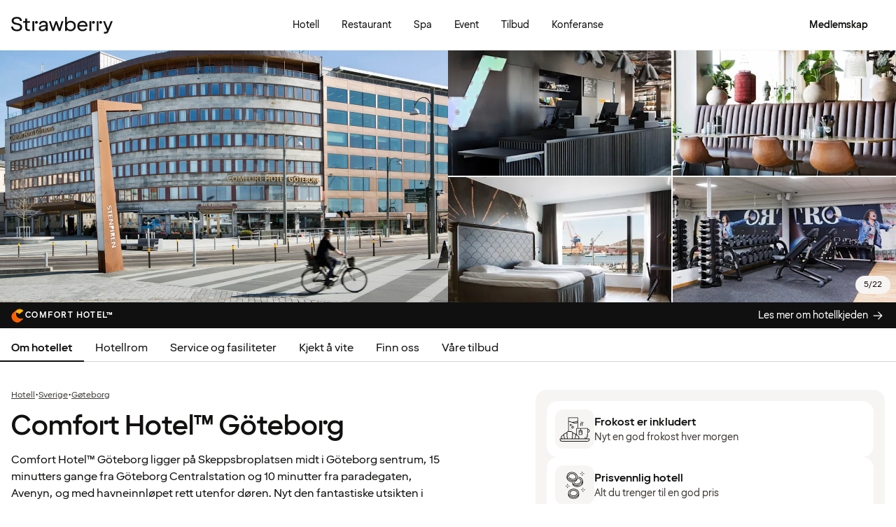

--- FILE ---
content_type: text/html; charset=UTF-8
request_url: https://www.strawberry.no/hotell/sverige/goteborg/comfort-hotel-goteborg/
body_size: 112813
content:
<!DOCTYPE html><html lang="nb">
    <head>
        <meta charset="UTF-8" />
        <title>Comfort Hotel™ Göteborg | Gøteborg | Strawberry</title><meta name="title" content="Comfort Hotel™ Göteborg | Göteborg"/><meta name="description" content="Bo på Comfort Hotel™ Göteborg ved Skeppsbroplatsen med fantastisk utsikt over Göta Älv og Göteborgs skyline. Perfekt for en fullverdig byopplevelse."/><meta property="og:title" content="Comfort Hotel™ Göteborg | Göteborg"/><meta property="og:description" content="Bo på Comfort Hotel™ Göteborg ved Skeppsbroplatsen med fantastisk utsikt over Göta Älv og Göteborgs skyline. Perfekt for en fullverdig byopplevelse."/><meta property="og:image" content="https://images.ctfassets.net/nwbqij9m1jag/4jX9jWzbx2hfrhNpGe1y8j/1e919f037a75091602ca617a9c1c1445/Comfort_Hotel_Göteborg_-_Facade_-_Hotel_building__16_9?fm=webp&amp;q=80&amp;w=1920"/><link rel="alternate" hreflang="da" href="https://www.strawberry.dk/hoteller/sverige/goteborg/comfort-hotel-goteborg/"/><link rel="alternate" hreflang="no" href="https://www.strawberry.no/hotell/sverige/goteborg/comfort-hotel-goteborg/"/><link rel="alternate" hreflang="en" href="https://www.strawberryhotels.com/hotels/sweden/gothenburg/comfort-hotel-goteborg/"/><link rel="alternate" hreflang="fi" href="https://www.strawberry.fi/hotellit/ruotsi/goteborg/comfort-hotel-goteborg/"/><link rel="alternate" hreflang="sv" href="https://www.strawberry.se/hotell/sverige/goteborg/comfort-hotel-goteborg/"/><script type="application/ld+json">{"@context":"https://schema.org/","@type":"Hotel","name":"Comfort Hotel™ Göteborg","address":{"@type":"PostalAddress","streetAddress":"Skeppsbroplatsen 1","postalCode":"411 18","addressLocality":"Gøteborg","addressCountry":"Sverige"},"description":"Comfort Hotel™ Göteborg ligger på Skeppsbroplatsen midt i Göteborg sentrum, 15 minutters gange fra Göteborg Centralstation og 10 minutter fra paradegaten, Avenyn, og med havneinnløpet rett utenfor døren. Nyt den fantastiske utsikten i solnedgangen med et glass på TaKeT, en av Europas beste takbarer, ta en middag i den berømte restauranten, OGBG, eller slapp av i de store, luftige rommene.","foundingDate":"2016","numberOfRooms":"289","telephone":"+46 31 7522800","photo":"https://images.ctfassets.net/nwbqij9m1jag/4jX9jWzbx2hfrhNpGe1y8j/1e919f037a75091602ca617a9c1c1445/Comfort_Hotel_Göteborg_-_Facade_-_Hotel_building__16_9?fm=webp&q=80&w=1920","image":"https://images.ctfassets.net/nwbqij9m1jag/4jX9jWzbx2hfrhNpGe1y8j/1e919f037a75091602ca617a9c1c1445/Comfort_Hotel_Göteborg_-_Facade_-_Hotel_building__16_9?fm=webp&q=80&w=1920","aggregateRating":{"@type":"AggregateRating","ratingValue":"3.9","reviewCount":"624","ratingCount":"624","bestRating":5},"geo":{"@type":"GeoCoordinates","longitude":"11.9587802","latitude":"57.7058984"},"checkInTime":"15:00","checkOutTime":"12:00","petsAllowed":true,"amenityFeature":[{"@type":"LocationFeatureSpecification","value":true,"name":"24 t resepsjon"},{"@type":"LocationFeatureSpecification","value":true,"name":"Parkering"},{"@type":"LocationFeatureSpecification","value":true,"name":"Treningsrom"},{"@type":"LocationFeatureSpecification","value":true,"name":"Klimakontroll"},{"@type":"LocationFeatureSpecification","value":true,"name":"Lobby lounge"},{"@type":"LocationFeatureSpecification","value":true,"name":"Arbeidsområde"},{"@type":"LocationFeatureSpecification","value":true,"name":"Vaskeservice"},{"@type":"LocationFeatureSpecification","value":true,"name":"Service station"},{"@type":"LocationFeatureSpecification","value":true,"name":"Sauna"},{"@type":"LocationFeatureSpecification","value":true,"name":"Barception"},{"@type":"LocationFeatureSpecification","value":true,"name":"Frokost"},{"@type":"LocationFeatureSpecification","value":true,"name":"Restaurant"},{"@type":"LocationFeatureSpecification","value":true,"name":"Bagasjerom"},{"@type":"LocationFeatureSpecification","value":true,"name":"Røyking forbudt"}]}</script><script type="application/ld+json">{"@context":"https://schema.org","@type":"BreadcrumbList","itemListElement":[{"@type":"ListItem","position":1,"item":{"@id":"https://www.strawberry.no","name":"Strawberry"}},{"@type":"ListItem","position":2,"item":{"@id":"/hotell/","name":"Hotell"}},{"@type":"ListItem","position":3,"item":{"@id":"/hotell/sverige","name":"Sverige"}},{"@type":"ListItem","position":4,"item":{"@id":"/hotell/sverige/goteborg","name":"Gøteborg"}}]}</script><meta name="viewport" content="width=device-width, initial-scale=1.0"/>
        <link rel="icon" href="/icons/favicon.ico" type="image/x-icon" />
        <link rel="apple-touch-icon" href="/icons/app-icons/strawberry_apple_icon.png" />
        <link rel="apple-touch-icon-precomposed" href="/icons/app-icons/strawberry_apple_icon-precomposed.png" />
        <link rel="apple-touch-icon" sizes="57x57" href="/icons/app-icons/strawberry_apple_icon_57.png" />
        <link rel="apple-touch-icon" sizes="72x72" href="/icons/app-icons/strawberry_apple_icon_72.png" />
        <link rel="apple-touch-icon" sizes="76x76" href="/icons/app-icons/strawberry_apple_icon_76.png" />
        <link rel="apple-touch-icon" sizes="114x114" href="/icons/app-icons/strawberry_apple_icon_114.png" />
        <link rel="apple-touch-icon" sizes="120x120" href="/icons/app-icons/strawberry_apple_icon_120.png">
        <link rel="apple-touch-icon-precomposed" sizes="120x120" href="/icons/app-icons/strawberry_apple_icon-precomposed_120.png">
        <link rel="apple-touch-icon" sizes="144x144" href="/icons/app-icons/strawberry_apple_icon_144.png" />
        <link rel="apple-touch-icon-precomposed" sizes="144x144" href="/icons/app-icons/strawberry_apple_icon-precomposed_144.png" />
        <link rel="apple-touch-icon" sizes="152x152" href="/icons/app-icons/strawberry_apple_icon_152.png" />
        <link rel="apple-touch-icon-precomposed" sizes="152x152" href="/icons/app-icons/strawberry_apple_icon-precomposed_152.png" />
        <link rel="apple-touch-icon" sizes="180x180" href="/icons/app-icons/strawberry_apple_icon_180.png" />
        <link rel="apple-touch-icon" sizes="192x192" href="/icons/app-icons/strawberry_apple_icon_192.png" />
        <style nonce="PRMe7/J4a0Y9gTILkujs5w==">
        @font-face {
            font-family: 'SpennLogo';
            src: url('/@book/1.7.136/fonts/SpennLogo-Regular.ttf') format('truetype');
            font-weight: normal;
            font-style: normal;
        }
        </style>
        <link rel="stylesheet" href="https://design-system.webprod.eberry.digital/1.6.7/dist/index.min.css" />
        <link rel="stylesheet" href="/@book/1.7.136/css/main.css?v=1.7.136" />
        <link rel="canonical" href="https://www.strawberry.no/hotell/sverige/goteborg/comfort-hotel-goteborg/" />
        <script nonce="PRMe7/J4a0Y9gTILkujs5w==">
        if (window.trustedTypes && window.trustedTypes.createPolicy) {
            window.trustedTypes.createPolicy('default', {
            createHTML: string => string,
            createScriptURL: string => string,
            createScript: string => string,
            });
        }</script>
        <script nonce="PRMe7/J4a0Y9gTILkujs5w==">
        (function(w,d,s,l,i){w[l]=w[l]||[];w[l].push({'gtm.start':
        new Date().getTime(),event:'gtm.js'});var f=d.getElementsByTagName(s)[0],
        j=d.createElement(s),dl=l!='dataLayer'?'&l='+l:'';j.async=true;j.src=
        'https://www.googletagmanager.com/gtm.js?id='+i+dl;f.parentNode.insertBefore(j,f);
        })(window,document,'script','dataLayer', 'GTM-MDVQDL2');
        </script>
      <style>.css-yzoe38{position:absolute;width:1px;height:1px;margin:-1px;padding:0;overflow:hidden;clip:rect(0, 0, 0, 0);border:0;}.css-ecwttw{display:-webkit-inline-box;display:-webkit-inline-flex;display:-ms-inline-flexbox;display:inline-flex;background:transparent;vertical-align:middle;}.css-k42spq{background-color:#FFFFFF;position:relative;}.css-k42spq::before{content:"";position:absolute;top:0;right:0;bottom:0;left:0;background-color:transparent;-webkit-transition:background-color 400ms ease-out;transition:background-color 400ms ease-out;border-radius:inherit;cursor:pointer;pointer-events:none;}.css-k42spq:hover::before{background-color:rgba(18,17,16,0.05);}.css-k42spq:active::before{background-color:rgba(18,17,16,0.08);}@-webkit-keyframes animation-gpu703{from{-webkit-transform:rotate(0deg);-moz-transform:rotate(0deg);-ms-transform:rotate(0deg);transform:rotate(0deg);}to{-webkit-transform:rotate(360deg);-moz-transform:rotate(360deg);-ms-transform:rotate(360deg);transform:rotate(360deg);}}@keyframes animation-gpu703{from{-webkit-transform:rotate(0deg);-moz-transform:rotate(0deg);-ms-transform:rotate(0deg);transform:rotate(0deg);}to{-webkit-transform:rotate(360deg);-moz-transform:rotate(360deg);-ms-transform:rotate(360deg);transform:rotate(360deg);}}.css-kqb0nd{visibility:hidden;position:absolute;z-index:1;left:0;right:0;top:0;bottom:0;display:-webkit-box;display:-webkit-flex;display:-ms-flexbox;display:flex;-webkit-align-items:center;-webkit-box-align:center;-ms-flex-align:center;align-items:center;-webkit-box-pack:center;-ms-flex-pack:center;-webkit-justify-content:center;justify-content:center;}.css-kqb0nd.is-loading{visibility:visible;}.css-xv9mz{visibility:visible;}.css-xv9mz.is-loading{visibility:hidden;}.css-12e7zfq{font-family:var(--strawberry-sans-text);font-size:1rem;font-weight:700;line-height:1.5rem;letter-spacing:0;}.css-ecrqbi{font-family:var(--strawberry-sans-text);font-size:0.875rem;font-weight:400;line-height:1.25rem;letter-spacing:0;}.css-1sie07t{font-family:var(--strawberry-sans-text);font-size:1rem;font-weight:400;line-height:1.5rem;letter-spacing:0;}.css-zk51sn{display:-webkit-box;display:-webkit-flex;display:-ms-flexbox;display:flex;-webkit-flex:1;-ms-flex:1;flex:1;-webkit-box-pack:justify;-webkit-justify-content:space-between;justify-content:space-between;}.css-1dw2ix2{-webkit-align-items:center;-webkit-box-align:center;-ms-flex-align:center;align-items:center;display:-webkit-box;display:-webkit-flex;display:-ms-flexbox;display:flex;gap:0.75rem;}.css-70qvj9{display:-webkit-box;display:-webkit-flex;display:-ms-flexbox;display:flex;-webkit-align-items:center;-webkit-box-align:center;-ms-flex-align:center;align-items:center;}.css-j3ijtg{font-family:var(--strawberry-sans-text);font-size:0.75rem;font-weight:400;line-height:0.875rem;letter-spacing:0;}.css-bi9hty{display:-webkit-box;display:-webkit-flex;display:-ms-flexbox;display:flex;-webkit-flex-direction:column;-ms-flex-direction:column;flex-direction:column;gap:0.25rem;-webkit-align-self:stretch;-ms-flex-item-align:stretch;align-self:stretch;}.css-gsowru{font-family:var(--strawberry-sans-text);font-size:1rem;font-weight:400;line-height:1.5rem;letter-spacing:0;color:#121110;display:-webkit-box;display:-webkit-flex;display:-ms-flexbox;display:flex;-webkit-align-items:center;-webkit-box-align:center;-ms-flex-align:center;align-items:center;padding:0.5rem 0;gap:0.75rem;cursor:pointer;}.css-gsowru input[type="checkbox"]{-webkit-appearance:none;-moz-appearance:none;-ms-appearance:none;appearance:none;margin:0;width:1.125rem;height:1.125rem;-webkit-flex-shrink:0;-ms-flex-negative:0;flex-shrink:0;border-radius:0.25rem;border:2px solid #403D3B;background:#FFFFFF;margin-bottom:0.125rem;}.css-gsowru input[type="checkbox"]:checked{border:2px solid #5A0032;background:#5A0032;}.css-1g8fsvo{position:relative;height:1.5rem;width:1.5rem;display:-webkit-box;display:-webkit-flex;display:-ms-flexbox;display:flex;-webkit-align-items:center;-webkit-box-align:center;-ms-flex-align:center;align-items:center;-webkit-box-pack:center;-ms-flex-pack:center;-webkit-justify-content:center;justify-content:center;}.css-qodox{font-family:var(--strawberry-sans-text);font-size:0.75rem;font-weight:400;line-height:0.875rem;letter-spacing:0;color:#121110;display:-webkit-box;display:-webkit-flex;display:-ms-flexbox;display:flex;gap:0.25rem;padding-inline:0.25rem;text-align:left;}.css-79elbk{position:relative;}.css-1v0j7p4{position:relative;display:-webkit-box;display:-webkit-flex;display:-ms-flexbox;display:flex;-webkit-flex-direction:column;-ms-flex-direction:column;flex-direction:column;gap:0.25rem;}.css-15jxm6k{font-family:Roboto-Regular;font-size:0.75rem;line-height:1rem;color:#74706D;text-align:center;white-space:normal;}.css-15jxm6k a{color:inherit;-webkit-text-decoration:underline;text-decoration:underline;}.css-1o8t5bc{display:-webkit-box;display:-webkit-flex;display:-ms-flexbox;display:flex;-webkit-flex-direction:column;-ms-flex-direction:column;flex-direction:column;-webkit-box-pack:center;-ms-flex-pack:center;-webkit-justify-content:center;justify-content:center;-webkit-align-items:center;-webkit-box-align:center;-ms-flex-align:center;align-items:center;gap:1.5rem;margin-bottom:1.5rem;padding:1rem;background-color:#F7F5F3;border-radius:2rem;}.css-n94ycb{display:-webkit-box;display:-webkit-flex;display:-ms-flexbox;display:flex;-webkit-flex-direction:column;-ms-flex-direction:column;flex-direction:column;-webkit-align-items:center;-webkit-box-align:center;-ms-flex-align:center;align-items:center;justify-items:center;gap:0.5rem;white-space:normal;text-align:center;}.css-n94ycb h3{font-weight:700;}.css-n94ycb p{font-size:0.875rem;}.css-geg32f{display:-webkit-box;display:-webkit-flex;display:-ms-flexbox;display:flex;-webkit-box-pack:space-around;-ms-flex-pack:space-around;-webkit-justify-content:space-around;justify-content:space-around;-webkit-align-items:center;-webkit-box-align:center;-ms-flex-align:center;align-items:center;width:100%;}.css-1ynukcf{display:-webkit-box;display:-webkit-flex;display:-ms-flexbox;display:flex;-webkit-flex-direction:column;-ms-flex-direction:column;flex-direction:column;-webkit-align-items:center;-webkit-box-align:center;-ms-flex-align:center;align-items:center;}.css-1ynukcf span{font-size:0.875rem;line-height:1.5rem;}.css-d3le45{display:-webkit-box;display:-webkit-flex;display:-ms-flexbox;display:flex;-webkit-flex-direction:column;-ms-flex-direction:column;flex-direction:column;gap:1.5rem;padding-bottom:1.5rem;}.css-jy9zvc{display:-webkit-box;display:-webkit-flex;display:-ms-flexbox;display:flex;-webkit-box-pack:justify;-webkit-justify-content:space-between;justify-content:space-between;-webkit-box-flex-wrap:wrap;-webkit-flex-wrap:wrap;-ms-flex-wrap:wrap;flex-wrap:wrap;gap:0.5rem;}.css-oxnvua{font-family:var(--strawberry-sans-display);font-size:1.5rem;font-weight:500;line-height:2rem;letter-spacing:0;}.css-1e17ois{font-family:var(--strawberry-sans-display);font-size:1.5rem;font-weight:500;line-height:2rem;letter-spacing:0;padding-bottom:1.5rem;text-align:center;}@media (min-width: 45rem){.css-1e17ois{font-family:var(--strawberry-sans-display);font-size:2rem;font-weight:500;line-height:2.5rem;letter-spacing:0;padding-bottom:2rem;}}@-webkit-keyframes animation-15eb8q2{from{-webkit-transform:translateY(100%);-moz-transform:translateY(100%);-ms-transform:translateY(100%);transform:translateY(100%);}to{-webkit-transform:translateY(0%);-moz-transform:translateY(0%);-ms-transform:translateY(0%);transform:translateY(0%);}}@keyframes animation-15eb8q2{from{-webkit-transform:translateY(100%);-moz-transform:translateY(100%);-ms-transform:translateY(100%);transform:translateY(100%);}to{-webkit-transform:translateY(0%);-moz-transform:translateY(0%);-ms-transform:translateY(0%);transform:translateY(0%);}}@-webkit-keyframes animation-98rtj8{from{-webkit-transform:translateY(0%);-moz-transform:translateY(0%);-ms-transform:translateY(0%);transform:translateY(0%);}to{-webkit-transform:translateY(100%);-moz-transform:translateY(100%);-ms-transform:translateY(100%);transform:translateY(100%);}}@keyframes animation-98rtj8{from{-webkit-transform:translateY(0%);-moz-transform:translateY(0%);-ms-transform:translateY(0%);transform:translateY(0%);}to{-webkit-transform:translateY(100%);-moz-transform:translateY(100%);-ms-transform:translateY(100%);transform:translateY(100%);}}@-webkit-keyframes animation-nw9qul{from{opacity:0;}to{opacity:1;}}@keyframes animation-nw9qul{from{opacity:0;}to{opacity:1;}}@-webkit-keyframes animation-1s12gfi{from{opacity:1;}to{opacity:0;}}@keyframes animation-1s12gfi{from{opacity:1;}to{opacity:0;}}@-webkit-keyframes animation-16hiiqf{from{opacity:0;}to{opacity:1;}}@keyframes animation-16hiiqf{from{opacity:0;}to{opacity:1;}}.css-1id3s5p{display:-webkit-box;display:-webkit-flex;display:-ms-flexbox;display:flex;-webkit-flex-direction:column;-ms-flex-direction:column;flex-direction:column;gap:1.5rem;}.css-1xrqpkx{font-family:var(--strawberry-sans-text);font-size:0.75rem;font-weight:700;line-height:1rem;letter-spacing:0.12em;text-transform:uppercase;}@-webkit-keyframes animation-w5phax{from{opacity:0;}to{opacity:1;}}@keyframes animation-w5phax{from{opacity:0;}to{opacity:1;}}.css-1s5u4th-modal{display:-webkit-box;display:-webkit-flex;display:-ms-flexbox;display:flex;-webkit-flex-direction:column;-ms-flex-direction:column;flex-direction:column;background-color:#FFFFFF;box-shadow:0 0 0.25rem 0 rgba(0, 0, 0, 0.15);height:100%;line-height:1.5;width:100vw;right:0;font-size:1rem;}@media (min-width: 52.5rem){.css-1s5u4th-modal{max-height:calc(100vh - (100px + 1rem));margin-top:0.8rem;border-radius:0.5rem;height:-webkit-max-content;height:-moz-max-content;height:max-content;max-width:none;overflow-y:auto;width:25rem;}}.css-n1y1gt-modalHeader{margin-bottom:0;display:-webkit-box;display:-webkit-flex;display:-ms-flexbox;display:flex;position:relative;padding:1.25rem;border-bottom-width:1px;border-bottom-style:solid;border-color:#D8D4D0;}@media (min-width: 52.5rem){.css-n1y1gt-modalHeader{display:none;}}.css-1bx8jg3{font-family:var(--strawberry-sans-display);font-size:1.25rem;font-weight:500;line-height:1.5rem;letter-spacing:0;width:100%;}.css-74w2qs-modalBody{height:100%;padding:1.5rem;overflow-y:auto;scrollbar-color:#D8D4D0 transparent;scrollbar-width:thin;}.css-74w2qs-modalBody::-webkit-scrollbar{width:0.5rem;}.css-74w2qs-modalBody::-webkit-scrollbar-track{background-color:transparent;}.css-74w2qs-modalBody::-webkit-scrollbar-thumb{border-radius:0.5rem;background-color:#D8D4D0;}@media (min-width: 52.5rem){.css-1k7pbcl{position:relative;}}.css-tezzan{font-family:var(--strawberry-sans-text);font-size:0.875rem;font-weight:400;line-height:1.25rem;letter-spacing:0;color:#121110;}.css-j7qwjs{display:-webkit-box;display:-webkit-flex;display:-ms-flexbox;display:flex;-webkit-flex-direction:column;-ms-flex-direction:column;flex-direction:column;}.css-c7p0e4{background:#FFFFFF;}@-webkit-keyframes animation-prb29x{from{opacity:0;}to{opacity:1;}}@keyframes animation-prb29x{from{opacity:0;}to{opacity:1;}}.css-45ipp5{display:-webkit-box;display:-webkit-flex;display:-ms-flexbox;display:flex;background-color:transparent;border:none;padding:0 0 0 0.5rem;color:#121110;}@media (min-width: 68.75rem){.css-45ipp5{display:none;}}.css-45ipp5:hover{cursor:pointer;}.css-11pmdn9{position:-webkit-sticky;position:sticky;height:4rem;width:100%;top:0;z-index:4;-webkit-transition:top 0.3s;transition:top 0.3s;white-space:nowrap;background-color:#FFFFFF;border-bottom:1px solid #F7F5F3;}@media (min-width: 37.5rem){.css-11pmdn9{height:4.5rem;}}.css-11pmdn9.hidden{top:-4rem;}@media (min-width: 37.5rem){.css-11pmdn9.hidden{top:-4.5rem;}}.css-m44j3j{font-size:0.875rem;display:-webkit-box;display:-webkit-flex;display:-ms-flexbox;display:flex;height:4rem;-webkit-box-pack:justify;-webkit-justify-content:space-between;justify-content:space-between;-webkit-align-items:center;-webkit-box-align:center;-ms-flex-align:center;align-items:center;padding:0 1rem;}.css-m44j3j .login-modal{right:0;}@media (min-width: 37.5rem){.css-m44j3j{height:4.5rem;}}.css-15c13yl{height:100%;display:-webkit-box;display:-webkit-flex;display:-ms-flexbox;display:flex;-webkit-align-items:center;-webkit-box-align:center;-ms-flex-align:center;align-items:center;}.css-112obrn{outline-offset:-2px;}.css-112obrn:focus-visible>svg{border:none;outline:2px solid #121110;height:100%;}.css-9s4ob9{padding-right:0.75rem;min-width:0;-webkit-flex-shrink:1;-ms-flex-negative:1;flex-shrink:1;width:auto;display:-webkit-box;display:-webkit-flex;display:-ms-flexbox;display:flex;-webkit-align-items:center;-webkit-box-align:center;-ms-flex-align:center;align-items:center;}@media (min-width: 52.5rem){.css-9s4ob9{width:16rem;}}.css-1mo77ig{display:-webkit-box;display:-webkit-flex;display:-ms-flexbox;display:flex;gap:0.3rem;-webkit-align-items:center;-webkit-box-align:center;-ms-flex-align:center;align-items:center;}.css-jup114{font-family:var(--strawberry-sans-text);font-size:1rem;font-weight:700;line-height:1.5rem;letter-spacing:0;color:#121110;}.css-1e20dwo{margin:1rem 0;}.css-1e20dwo:last-child{margin-bottom:0;}.css-gdx34n{font-family:var(--strawberry-sans-text);font-size:1rem;font-weight:400;line-height:1.5rem;letter-spacing:0;-webkit-text-decoration:none;text-decoration:none;color:#121110;}.css-40d3x8{font-family:var(--strawberry-sans-text);font-size:0.75rem;font-weight:700;line-height:1rem;letter-spacing:0;color:#121110;}.css-icb1op-dropdown-content{display:-webkit-box;display:-webkit-flex;display:-ms-flexbox;display:flex;-webkit-box-pack:justify;-webkit-justify-content:space-between;justify-content:space-between;-webkit-align-items:center;-webkit-box-align:center;-ms-flex-align:center;align-items:center;pointer-events:none;gap:0.5rem;position:relative;z-index:1;}.css-1wz0bw-default-title{font-family:var(--strawberry-sans-text);font-size:0.875rem;font-weight:700;line-height:1.25rem;letter-spacing:0;color:#121110;}.css-xr06sa{position:absolute;left:-9999px;visibility:hidden;}.css-1vbkpbc-footerContainer{display:-webkit-box;display:-webkit-flex;display:-ms-flexbox;display:flex;-webkit-box-pack:center;-ms-flex-pack:center;-webkit-justify-content:center;justify-content:center;-webkit-align-items:center;-webkit-box-align:center;-ms-flex-align:center;align-items:center;border-top:1px solid #D8D4D0;background-color:#F7F5F3;}.css-bb9t8o-footerWrapper{display:-webkit-box;display:-webkit-flex;display:-ms-flexbox;display:flex;-webkit-flex-direction:column;-ms-flex-direction:column;flex-direction:column;-webkit-box-pack:space-around;-ms-flex-pack:space-around;-webkit-justify-content:space-around;justify-content:space-around;gap:2rem;padding:2.5rem 0 2rem;}@media (min-width: 52.5rem){.css-bb9t8o-footerWrapper{gap:3.5rem;padding:3rem 0 2rem;}}.css-1n3zds-desktopNavSection{width:100%;gap:1.5rem;padding:0 1rem;display:-webkit-box;display:-webkit-flex;display:-ms-flexbox;display:flex;-webkit-flex-direction:column;-ms-flex-direction:column;flex-direction:column;}.css-1n3zds-desktopNavSection h3{font-family:var(--strawberry-sans-text);font-size:1.25rem;font-weight:700;line-height:1.75rem;letter-spacing:0;}.css-1n3zds-desktopNavSection ul{display:-webkit-box;display:-webkit-flex;display:-ms-flexbox;display:flex;width:100%;-webkit-flex-direction:column;-ms-flex-direction:column;flex-direction:column;gap:0.5rem;}.css-1n3zds-desktopNavSection ul li{list-style:none;}.css-1n3zds-desktopNavSection ul li a{-webkit-text-decoration:none;text-decoration:none;line-height:1.5rem;}.css-ppnqck-footerSub{display:-webkit-box;display:-webkit-flex;display:-ms-flexbox;display:flex;-webkit-flex-direction:column;-ms-flex-direction:column;flex-direction:column;-webkit-box-pack:justify;-webkit-justify-content:space-between;justify-content:space-between;-webkit-align-items:center;-webkit-box-align:center;-ms-flex-align:center;align-items:center;padding:1rem 0 2rem;gap:2.625rem;}@media (min-width: 37.5rem){.css-ppnqck-footerSub{-webkit-flex-direction:row;-ms-flex-direction:row;flex-direction:row;padding:1rem 2rem;}}@media (min-width: 52.5rem){.css-ppnqck-footerSub{-webkit-flex-direction:row;-ms-flex-direction:row;flex-direction:row;-webkit-align-items:unset;-webkit-box-align:unset;-ms-flex-align:unset;align-items:unset;padding:0 1rem;}}.css-1nefyvw{display:-webkit-box;display:-webkit-flex;display:-ms-flexbox;display:flex;-webkit-flex-direction:column;-ms-flex-direction:column;flex-direction:column;-webkit-box-pack:center;-ms-flex-pack:center;-webkit-justify-content:center;justify-content:center;-webkit-align-content:center;-ms-flex-line-pack:center;align-content:center;gap:1.5rem;text-align:center;}.css-1547cfm{display:-webkit-box;display:-webkit-flex;display:-ms-flexbox;display:flex;-webkit-flex-direction:column;-ms-flex-direction:column;flex-direction:column;-webkit-box-pack:center;-ms-flex-pack:center;-webkit-justify-content:center;justify-content:center;-webkit-align-items:center;-webkit-box-align:center;-ms-flex-align:center;align-items:center;gap:.875rem;}@media (min-width: 45rem){.css-1547cfm{-webkit-align-items:flex-end;-webkit-box-align:flex-end;-ms-flex-align:flex-end;align-items:flex-end;}}.css-1547cfm img{width:7rem;}.css-1547cfm p{font-size:.875rem;}.css-gajuu4-bottom-footer-section{padding:1.5rem 1rem;background-color:#F7F5F3;border-top:1px solid #D8D4D0;display:-webkit-box;display:-webkit-flex;display:-ms-flexbox;display:flex;-webkit-box-pack:center;-ms-flex-pack:center;-webkit-justify-content:center;justify-content:center;}@media (min-width: 37.5rem){.css-gajuu4-bottom-footer-section{padding:1.5rem 1rem;}}.css-1fsgg7z{width:80rem;display:-webkit-box;display:-webkit-flex;display:-ms-flexbox;display:flex;-webkit-flex-direction:column-reverse;-ms-flex-direction:column-reverse;flex-direction:column-reverse;gap:1rem;}@media (min-width: 22rem){.css-1fsgg7z{padding:0 1rem;-webkit-flex-direction:row;-ms-flex-direction:row;flex-direction:row;-webkit-box-pack:justify;-webkit-justify-content:space-between;justify-content:space-between;-webkit-align-items:center;-webkit-box-align:center;-ms-flex-align:center;align-items:center;}}.css-czz177{display:-webkit-box;display:-webkit-flex;display:-ms-flexbox;display:flex;gap:1.5rem;}.css-czz177 a:link,.css-czz177 a:visited{display:-webkit-box;display:-webkit-flex;display:-ms-flexbox;display:flex;-webkit-align-items:center;-webkit-box-align:center;-ms-flex-align:center;align-items:center;-webkit-text-decoration:none;text-decoration:none;color:#121110;}.css-hfxz0t{font-family:var(--strawberry-sans-text);font-size:0.75rem;font-weight:400;line-height:0.875rem;letter-spacing:0;color:#403D3B;}.css-13q7cz8{min-width:100%;scroll-snap-align:center;scroll-snap-stop:always;}.css-vvin77{width:100%;height:100%;scroll-snap-align:start;object-fit:cover;}.css-1x2qnzu-carousel-dots{pointer-events:none;position:absolute;bottom:0.5rem;display:-webkit-box;display:-webkit-flex;display:-ms-flexbox;display:flex;-webkit-box-pack:center;-ms-flex-pack:center;-webkit-justify-content:center;justify-content:center;gap:0.5rem;width:100%;z-index:1;}.css-1x2qnzu-carousel-dots >*{width:0.5rem;height:0.5rem;border-radius:100%;background-color:#8C8885;}.css-15hu6zy-carousel-active-dot{background-color:#FFFFFF;}.css-kkv7ng{height:100%;width:100%;border:none;color:inherit;background:none;padding:0;margin:0;cursor:pointer;overflow:hidden;}.css-1yh5r07-filterWrapper{display:-webkit-box;display:-webkit-flex;display:-ms-flexbox;display:flex;-webkit-box-pack:center;-ms-flex-pack:center;-webkit-justify-content:center;justify-content:center;-webkit-flex-shrink:0;-ms-flex-negative:0;flex-shrink:0;gap:.5rem;padding-inline:1rem;width:100%;overflow-x:auto;scrollbar-width:thin;}@media (max-width: calc(37.5rem - 1px)){.css-1yh5r07-filterWrapper{-webkit-box-pack:start;-ms-flex-pack:start;-webkit-justify-content:flex-start;justify-content:flex-start;}}.css-1p3gnd9-dialog{max-width:100vw;width:100%;max-height:100vh;height:100%;border:none;padding:0;background:transparent;}.css-1p3gnd9-dialog[open]{display:-webkit-box;display:-webkit-flex;display:-ms-flexbox;display:flex;-webkit-box-pack:center;-ms-flex-pack:center;-webkit-justify-content:center;justify-content:center;}.css-1p3gnd9-dialog::backdrop{background-color:#121110;}.css-5d7ni0-carousel-header{display:-webkit-box;display:-webkit-flex;display:-ms-flexbox;display:flex;-webkit-flex-direction:column;-ms-flex-direction:column;flex-direction:column;-webkit-align-items:center;-webkit-box-align:center;-ms-flex-align:center;align-items:center;gap:2rem;width:100%;padding-block:1rem;}@media (min-width: 52.5rem){.css-5d7ni0-carousel-header{padding-block:1.5rem;}}.css-etln0f-carousel-counter{font-family:var(--strawberry-sans-text);font-size:0.75rem;font-weight:400;line-height:0.875rem;letter-spacing:0;background-color:#403D3B;border-radius:1.5rem;color:#FFFFFF;padding:0.5rem 0.75rem;}.css-10lt254-carousel-image{object-fit:contain;}.css-p605n8-carousel-tabs{scrollbar-color:transparent transparent;scrollbar-width:none;-ms-overflow-style:none;overflow:-moz-scrollbars-none;-webkit-overflow-scrolling:touch;display:-webkit-box;display:-webkit-flex;display:-ms-flexbox;display:flex;gap:0.5rem;overflow-x:scroll;scroll-snap-type:x mandatory;padding:1rem 0.5rem;width:100%;max-width:52rem;}.css-p605n8-carousel-tabs::-webkit-scrollbar{width:0;height:0;display:none;}.css-p605n8-carousel-tabs::-webkit-scrollbar-track{background:transparent;}.css-p605n8-carousel-tabs::-webkit-scrollbar-thumb{background:transparent;border:none;}.css-p605n8-carousel-tabs:focus-within>[aria-selected="true"]{outline:2px solid;outline-color:#FFFFFF;}@media (min-width: 52.5rem){.css-p605n8-carousel-tabs{padding-block:1.5rem;}}.css-1qw1x6-carousel-tab{-webkit-flex-shrink:0;-ms-flex-negative:0;flex-shrink:0;overflow:hidden;width:4.75rem;aspect-ratio:1/1;padding:unset;border:none;border-radius:0.25rem;background-color:transparent;cursor:pointer;opacity:0.5;}.css-1qw1x6-carousel-tab[aria-selected="true"]{opacity:1;}.css-1qw1x6-carousel-tab img{object-fit:cover;}@media (min-width: 52.5rem){.css-1qw1x6-carousel-tab{width:5.25rem;}}.css-1jjy65g{display:-webkit-box;display:-webkit-flex;display:-ms-flexbox;display:flex;-webkit-box-pack:center;-ms-flex-pack:center;-webkit-justify-content:center;justify-content:center;-webkit-align-items:center;-webkit-box-align:center;-ms-flex-align:center;align-items:center;gap:0.5rem;}.css-o57tjp{font-family:var(--strawberry-sans-text);font-size:0.75rem;font-weight:700;line-height:1rem;letter-spacing:0.12em;text-transform:uppercase;margin-top:1.5px;}.css-1w9ywtc{max-width:100%;width:100%;margin-right:0;height:100%;max-height:100%;border:none;overflow:auto;padding:0;}.css-1w9ywtc[open]{display:-webkit-box;display:-webkit-flex;display:-ms-flexbox;display:flex;-webkit-flex-direction:column;-ms-flex-direction:column;flex-direction:column;}.css-1w9ywtc::backdrop{background-color:transparent;}@media (prefers-reduced-motion: reduce){.css-1w9ywtc::backdrop{-webkit-transition:none;transition:none;}}@media (min-width: 52.5rem){.css-1w9ywtc{width:33rem;max-width:33rem;border-radius:1rem 0 0 1rem;}.css-1w9ywtc::backdrop{background-color:rgba(0, 0, 0, 0.2);-webkit-transition:opacity 0.3s;transition:opacity 0.3s;opacity:0;}.css-1w9ywtc[open]::backdrop{opacity:1;}@starting-style{.css-1w9ywtc[open]::backdrop{opacity:0;}}}.css-sl7ei{height:100%;overflow:auto;}.css-1g15bkt{position:-webkit-sticky;position:sticky;display:-webkit-box;display:-webkit-flex;display:-ms-flexbox;display:flex;-webkit-box-pack:justify;-webkit-justify-content:space-between;justify-content:space-between;-webkit-align-items:center;-webkit-box-align:center;-ms-flex-align:center;align-items:center;top:-0.1px;background-color:#FFFFFF;padding:1rem;height:4.25rem;border-bottom:1px solid transparent;-webkit-transition:border-bottom .3s;transition:border-bottom .3s;z-index:4;}.css-1g15bkt[stuck]{border-bottom:1px solid #F7F5F3;}@media (min-width: 52.5rem){.css-1g15bkt{height:5.5rem;padding:1.5rem;}}.css-84f26x{background-color:#FFFFFF;border-top:1px solid #F7F5F3;padding:calc(1rem - 1px) 1rem 1.5rem 1rem;}.css-1s8hbh8-headerStickyWrapper{position:fixed;display:-webkit-box;display:-webkit-flex;display:-ms-flexbox;display:flex;-webkit-box-pack:justify;-webkit-justify-content:space-between;justify-content:space-between;-webkit-align-items:center;-webkit-box-align:center;-ms-flex-align:center;align-items:center;top:0;width:100%;background-color:#FFFFFF;padding:1rem 1rem calc(1rem - 1px) 1rem;border-bottom:1px solid #F7F5F3;height:4.25rem;z-index:4;}@media (min-width: 52.5rem){.css-1s8hbh8-headerStickyWrapper{padding:1.5rem 1.5rem calc(1.5rem - 1px) 1.5rem;height:5.5rem;}}.css-8jht1r{aspect-ratio:1;object-fit:cover;width:100%;}@media (min-width: 37.5rem){.css-8jht1r{aspect-ratio:1.7777777777777777;border-top-left-radius:1rem;}}.css-hejo34{position:absolute;top:0;left:0;height:100%;width:100%;border-top-left-radius:0;background:linear-gradient(0deg, rgba(0, 0, 0, 0.4), rgba(0, 0, 0, 0.4));}@media (min-width: 52.5rem){.css-hejo34{border-top-left-radius:1rem;}}.css-1sj67nw-imageTitleWrapper{position:absolute;top:50%;left:50%;-webkit-transform:translate(-50%, -50%);-moz-transform:translate(-50%, -50%);-ms-transform:translate(-50%, -50%);transform:translate(-50%, -50%);text-align:center;display:-webkit-box;display:-webkit-flex;display:-ms-flexbox;display:flex;-webkit-flex-direction:column;-ms-flex-direction:column;flex-direction:column;gap:0.5rem;width:80%;}@media (min-width: 52.5rem){.css-1sj67nw-imageTitleWrapper{width:auto;}}.css-1d9qci5{font-family:var(--strawberry-sans-text);font-size:0.75rem;font-weight:700;line-height:1rem;letter-spacing:0.12em;text-transform:uppercase;color:#FFFFFF;}.css-k7myjr{display:none;}@media (min-width: 52.5rem){.css-k7myjr{display:block;}}.css-x660n9{font-family:var(--strawberry-sans-text);font-size:0.875rem;font-weight:400;line-height:1.25rem;letter-spacing:0;color:#403D3B;}.css-19s3t1h{display:-webkit-box;display:-webkit-flex;display:-ms-flexbox;display:flex;-webkit-flex-direction:column;-ms-flex-direction:column;flex-direction:column;gap:1rem;}.css-1bd8uxc{padding:1.125rem 1.5rem 1.125rem 1rem;}.css-i9gxme{-webkit-box-flex:1;-webkit-flex-grow:1;-ms-flex-positive:1;flex-grow:1;}.css-zf80ez{max-width:80rem;margin:0 auto;display:-webkit-box;display:-webkit-flex;display:-ms-flexbox;display:flex;padding:0.5rem 1rem;-webkit-box-pack:justify;-webkit-justify-content:space-between;justify-content:space-between;}.css-ompuv2{display:-webkit-box;display:-webkit-flex;display:-ms-flexbox;display:flex;gap:0.5rem;-webkit-align-items:center;-webkit-box-align:center;-ms-flex-align:center;align-items:center;}.css-1xdtqcv{font-family:var(--strawberry-sans-text);font-size:0.875rem;font-weight:400;line-height:1.25rem;letter-spacing:0;-webkit-text-decoration:none;text-decoration:none;}.css-1xdtqcv span{margin-right:0.25rem;vertical-align:middle;}@media (max-width: calc(37.5rem - 1px)){.css-1xdtqcv span{display:none;}}.css-4h4zhv{font-family:var(--strawberry-sans-display);font-size:2rem;font-weight:500;line-height:2.5rem;letter-spacing:0;margin-bottom:1rem;padding-left:1rem;}@media (min-width: 52.5rem){.css-4h4zhv{padding-left:0;margin-bottom:1.5rem;}}.css-14z5dbt-btnImage{-webkit-appearance:none;-moz-appearance:none;-ms-appearance:none;appearance:none;cursor:pointer;border:none;padding:0;background:none;overflow:hidden;border-radius:1rem;}@media (min-width: 45rem){.css-14z5dbt-btnImage{border-radius:1.5rem;}}.css-wxl2a5{position:absolute;top:1rem;right:1rem;display:none;}@media (min-width: 45rem){.css-wxl2a5{display:block;}}.css-jurc95{aspect-ratio:1;}@media (min-width: 45rem){.css-jurc95{aspect-ratio:2.04;}}.css-142x00f{padding:2rem 1rem;}@media (min-width: 52.5rem){.css-142x00f{display:grid;grid-template-columns:2fr 3fr;-webkit-align-items:center;-webkit-box-align:center;-ms-flex-align:center;align-items:center;padding:3.5rem 1rem;}}.css-10na1sp{font-family:var(--strawberry-sans-display);font-size:2rem;font-weight:500;line-height:2.5rem;letter-spacing:0;padding-bottom:0.5rem;}@media (min-width: 52.5rem){.css-10na1sp{padding-bottom:1rem;}}.css-1pw95l{font-family:var(--strawberry-sans-text);font-size:0.875rem;font-weight:400;line-height:1.25rem;letter-spacing:0;padding-bottom:2rem;}@media (min-width: 52.5rem){.css-1pw95l{font-family:var(--strawberry-sans-text);font-size:1rem;font-weight:400;line-height:1.5rem;letter-spacing:0;}}.css-uanvu5{padding-top:0.5rem;}@media (min-width: 52.5rem){.css-uanvu5{padding-top:0.75rem;}}.css-1cvtljk{font-family:var(--strawberry-sans-text);font-size:0.875rem;font-weight:400;line-height:1.25rem;letter-spacing:0;color:#121110;width:100%;display:-webkit-box;display:-webkit-flex;display:-ms-flexbox;display:flex;-webkit-box-pack:justify;-webkit-justify-content:space-between;justify-content:space-between;-webkit-align-items:center;-webkit-box-align:center;-ms-flex-align:center;align-items:center;background-color:#FFFFFF;border:1px solid #D8D4D0;padding:0.75rem 1rem;cursor:pointer;-webkit-transition:background-color 0.2s;transition:background-color 0.2s;}.css-1cvtljk:hover{background-color:#F7F5F3;font-weight:700;}.css-1cvtljk:has(~ button){border-bottom:none;}.css-1lady52{font-family:var(--strawberry-sans-display);font-size:1.5rem;font-weight:500;line-height:2rem;letter-spacing:0;}@media (min-width: 52.5rem){.css-1lady52{font-family:var(--strawberry-sans-display);font-size:2rem;font-weight:500;line-height:2.5rem;letter-spacing:0;}}.css-2amn0y-wrapper{border-radius:0.75rem;background:#F7F5F3;width:100%;padding:1rem;display:-webkit-box;display:-webkit-flex;display:-ms-flexbox;display:flex;-webkit-flex-direction:column;-ms-flex-direction:column;flex-direction:column;gap:0.75rem;}.css-5mwy95-heading{font-family:var(--strawberry-sans-display);font-size:1rem;font-weight:500;line-height:1.25rem;letter-spacing:0;color:#121110;font-weight:500;text-align:left;}.css-1oyddn8-key{font-family:var(--strawberry-sans-text);font-size:0.875rem;font-weight:400;line-height:1.25rem;letter-spacing:0;text-align:left;}.css-1o5yycz-value{font-family:var(--strawberry-sans-text);font-size:0.875rem;font-weight:400;line-height:1.25rem;letter-spacing:0;text-align:right;word-break:break-all;}.css-v8ifnd-content{display:grid;grid-template-columns:repeat(2, auto);grid-template-rows:auto;gap:0.5rem;}.css-rjlv02-footer{font-family:var(--strawberry-sans-text);font-size:0.75rem;font-weight:400;line-height:1rem;letter-spacing:0;color:#403D3B;}.css-1dw842b{border-bottom:1px solid #D8D4D0;}.css-1dw842b:last-of-type{border-bottom:none;}.css-1ermci7-summary{font-family:var(--strawberry-sans-display);font-size:1rem;font-weight:500;line-height:1.25rem;letter-spacing:0;list-style:none;cursor:pointer;padding:1rem 0;display:-webkit-box;display:-webkit-flex;display:-ms-flexbox;display:flex;-webkit-box-pack:justify;-webkit-justify-content:space-between;justify-content:space-between;-webkit-align-items:center;-webkit-box-align:center;-ms-flex-align:center;align-items:center;}.css-1ermci7-summary::-webkit-details-marker{display:none;}.css-1v4j5c2{padding-bottom:0.75rem;}.css-13mzqie-valueHref{font-family:var(--strawberry-sans-text);font-size:0.875rem;font-weight:400;line-height:1.25rem;letter-spacing:0;text-align:right;word-break:break-all;}.css-13mzqie-valueHref:hover{color:#5A0032;}.css-y2acjf{background-color:#F7F5F3;padding:0 1rem;border-radius:0.75rem;width:100%;}.css-1c64cd7{background-color:#F7F5F3;}.css-1xclrq8{padding:2rem 1rem;}@media (min-width: 52.5rem){.css-1xclrq8{padding:3.5rem 1rem;}}.css-ymx30k{font-family:var(--strawberry-sans-display);font-size:2rem;font-weight:500;line-height:2.5rem;letter-spacing:0;margin-bottom:1rem;}@media (min-width: 52.5rem){.css-ymx30k{margin-bottom:1.5rem;}}.css-z125wd button:first-of-type{border-top-right-radius:0.5rem;border-top-left-radius:0.5rem;}.css-z125wd button:last-of-type{border-bottom-right-radius:0.5rem;border-bottom-left-radius:0.5rem;}.css-1ud3ku6{width:100%;object-fit:cover;}.css-1y3qv2q-wrapper{display:-webkit-box;display:-webkit-flex;display:-ms-flexbox;display:flex;-webkit-flex-direction:column;-ms-flex-direction:column;flex-direction:column;gap:2px;position:relative;}@media (min-width: 52.5rem){.css-1y3qv2q-wrapper{-webkit-flex-direction:row;-ms-flex-direction:row;flex-direction:row;}}.css-29dxha-btnImage{-webkit-appearance:none;-moz-appearance:none;-ms-appearance:none;appearance:none;cursor:pointer;border:none;padding:0;line-height:0;}@media (min-width: 52.5rem){.css-29dxha-btnImage{-webkit-flex-basis:50%;-ms-flex-preferred-size:50%;flex-basis:50%;}.css-29dxha-btnImage img{aspect-ratio:1.7777777777777777;}}.css-sviskq-subImages{display:grid;grid-template-columns:1fr 1fr 1fr 1fr;gap:2px;}@media (min-width: 52.5rem){.css-sviskq-subImages{-webkit-flex-basis:50%;-ms-flex-preferred-size:50%;flex-basis:50%;grid-template-columns:1fr 1fr;aspect-ratio:1.7777777777777777;overflow:hidden;}}.css-y5bjvz-indicator{position:absolute;right:0.5rem;bottom:0.75rem;display:-webkit-box;display:-webkit-flex;display:-ms-flexbox;display:flex;padding:6px 12px;-webkit-align-items:center;-webkit-box-align:center;-ms-flex-align:center;align-items:center;border-radius:1.5rem;background-color:#F7F5F3;}.css-1ycygqp{position:relative;}.css-1ycygqp summary{list-style:none;cursor:pointer;}.css-1ycygqp summary::-webkit-details-marker{display:none;}.css-1ycygqp details[open]{margin-bottom:2.5rem;}.css-1ycygqp details[open] summary{position:absolute;bottom:-32px;}.css-1e72l5g{font-family:var(--strawberry-sans-text);font-size:0.875rem;font-weight:400;line-height:1.25rem;letter-spacing:0;color:#121110;font-weight:700;line-height:1.5rem;border:none;background:none;padding:0;}@media (min-width: 52.5rem){.css-1e72l5g{font-family:var(--strawberry-sans-text);font-size:1rem;font-weight:400;line-height:1.5rem;letter-spacing:0;}}@media (min-width: 52.5rem){.css-1w4rf6s{width:40%;}}.css-pl7qzx-hotelIntroStyle-highlights{background-color:#F7F5F3;padding:1rem;border-radius:1rem;display:-webkit-box;display:-webkit-flex;display:-ms-flexbox;display:flex;-webkit-flex-direction:column;-ms-flex-direction:column;flex-direction:column;gap:0.75rem;}.css-rk5zyw{background:#FFFFFF;padding:0.75rem;border-radius:1rem;display:-webkit-box;display:-webkit-flex;display:-ms-flexbox;display:flex;-webkit-align-items:center;-webkit-box-align:center;-ms-flex-align:center;align-items:center;gap:0.75rem;}.css-11r1i9t{background-color:#F7F5F3;border-radius:0.75rem;}.css-1vcwjms-panelBody{display:-webkit-box;display:-webkit-flex;display:-ms-flexbox;display:flex;-webkit-flex-direction:column;-ms-flex-direction:column;flex-direction:column;gap:1rem;padding:0 1rem 1rem 1rem;}@media (min-width: 52.5rem){.css-1vcwjms-panelBody{gap:1.5rem;}}.css-1tk7h5o-hotelInfoWrapper{display:-webkit-box;display:-webkit-flex;display:-ms-flexbox;display:flex;-webkit-flex-direction:column;-ms-flex-direction:column;flex-direction:column;gap:.75rem;-webkit-flex:1;-ms-flex:1;flex:1;}.css-ychv8q-performanceWrapper{display:-webkit-box;display:-webkit-flex;display:-ms-flexbox;display:flex;gap:.5rem;-webkit-align-items:center;-webkit-box-align:center;-ms-flex-align:center;align-items:center;}.css-1qpxuf8-icon{min-width:2.5rem;width:2.5rem;min-height:2.5rem;height:2.5rem;background:#FFD7D7;border-radius:100%;display:-webkit-box;display:-webkit-flex;display:-ms-flexbox;display:flex;-webkit-align-items:center;-webkit-box-align:center;-ms-flex-align:center;align-items:center;-webkit-box-pack:center;-ms-flex-pack:center;-webkit-justify-content:center;justify-content:center;}.css-18gwhki-rating{font-family:var(--strawberry-sans-display);font-size:1.5rem;font-weight:500;line-height:2rem;letter-spacing:0;}.css-pzob2a-maxRating{font-family:var(--strawberry-sans-text);font-size:0.75rem;font-weight:400;line-height:1rem;letter-spacing:0;}.css-14w2cb8-performanceTitle{font-family:var(--strawberry-sans-text);font-size:1rem;font-weight:700;line-height:1.5rem;letter-spacing:0;}.css-ddv5e9-performanceText{font-family:var(--strawberry-sans-text);font-size:0.875rem;font-weight:400;line-height:1.25rem;letter-spacing:0;color:#1A1918;font-style:italic;}.css-spsz4h-goalsInfoWrapper{display:-webkit-box;display:-webkit-flex;display:-ms-flexbox;display:flex;-webkit-flex-direction:column;-ms-flex-direction:column;flex-direction:column;gap:1rem;}.css-1rlaau4-goalsTitle{font-family:var(--strawberry-sans-text);font-size:1rem;font-weight:700;line-height:1.5rem;letter-spacing:0;}.css-1qjo3q-goalWrapper{background-color:#F7F5F3;padding:0;display:-webkit-box;display:-webkit-flex;display:-ms-flexbox;display:flex;-webkit-flex-direction:column;-ms-flex-direction:column;flex-direction:column;border-radius:.75rem;}.css-ywjuvg-goalTitle{font-family:var(--strawberry-sans-text);font-size:1.25rem;font-weight:700;line-height:1.75rem;letter-spacing:0;padding:1rem;}.css-11o9msz-goalLine{margin:0;border:none;border-top:1px solid #D8D4D0;}.css-i9ucm-goaltext{font-family:var(--strawberry-sans-text);font-size:0.875rem;font-weight:400;line-height:1.25rem;letter-spacing:0;color:#403D3B;padding:1rem;}.css-1f3xppj-wrapper{display:-webkit-box;display:-webkit-flex;display:-ms-flexbox;display:flex;gap:.5rem;-webkit-box-pack:start;-ms-flex-pack:start;-webkit-justify-content:start;justify-content:start;-webkit-box-flex-wrap:wrap;-webkit-flex-wrap:wrap;-ms-flex-wrap:wrap;flex-wrap:wrap;margin:.5rem 0 .5rem;}@media (min-width: 52.5rem){.css-1f3xppj-wrapper{margin:1rem 0 1rem;}}.css-7m8iss-ratingWrapper{background-color:#F7F5F3;position:relative;display:-webkit-box;display:-webkit-flex;display:-ms-flexbox;display:flex;-webkit-align-items:center;-webkit-box-align:center;-ms-flex-align:center;align-items:center;justify-items:center;gap:.25rem;background:#F7F5F3;border-radius:5rem;padding:.5rem 0.75rem;-webkit-text-decoration:none;text-decoration:none;}.css-7m8iss-ratingWrapper::before{content:"";position:absolute;top:0;right:0;bottom:0;left:0;background-color:transparent;-webkit-transition:background-color 400ms ease-out;transition:background-color 400ms ease-out;border-radius:inherit;cursor:pointer;pointer-events:none;}.css-7m8iss-ratingWrapper:hover::before{background-color:rgba(18,17,16,0.05);}.css-7m8iss-ratingWrapper:active::before{background-color:rgba(18,17,16,0.08);}.css-7m8iss-ratingWrapper:hover{cursor:pointer;}@media (max-width: calc(52.5rem - 1px)){.css-1525qlc-viewAllRooms-container{background-color:#F7F5F3;border-top:1px solid #D8D4D0;width:100%;position:fixed;bottom:0;left:0;z-index:2;}}@media (min-width: 52.5rem){.css-1525qlc-viewAllRooms-container{display:none;}}.css-1mcgryc{display:-webkit-box;display:-webkit-flex;display:-ms-flexbox;display:flex;}@media (max-width: calc(52.5rem - 1px)){.css-1mcgryc{padding:1rem;-webkit-align-items:center;-webkit-box-align:center;-ms-flex-align:center;align-items:center;-webkit-box-pack:justify;-webkit-justify-content:space-between;justify-content:space-between;}}@media (min-width: 52.5rem){.css-1mcgryc{width:70%;}}.css-10nym2-priceTextWrapper{display:-webkit-box;display:-webkit-flex;display:-ms-flexbox;display:flex;-webkit-flex-direction:column;-ms-flex-direction:column;flex-direction:column;-webkit-box-pack:center;-ms-flex-pack:center;-webkit-justify-content:center;justify-content:center;background:inherit;border:none;}@media (min-width: 52.5rem){.css-10nym2-priceTextWrapper{display:none;}}.css-1arjmy-hotelIntroStyle-breadcrumbs{display:-webkit-box;display:-webkit-flex;display:-ms-flexbox;display:flex;gap:0.75rem;-webkit-box-pack:left;-ms-flex-pack:left;-webkit-justify-content:left;justify-content:left;-webkit-align-items:center;-webkit-box-align:center;-ms-flex-align:center;align-items:center;}.css-3ip27q-hotelIntroStyle-listItems{display:-webkit-box;display:-webkit-flex;display:-ms-flexbox;display:flex;gap:0.75rem;-webkit-align-items:center;-webkit-box-align:center;-ms-flex-align:center;align-items:center;}.css-1i2egei-hotelIntroStyle-name{font-family:var(--strawberry-sans-display);font-size:2rem;font-weight:500;line-height:2.5rem;letter-spacing:0;text-align:left;padding:0.5rem 0;}@media (min-width: 52.5rem){.css-1i2egei-hotelIntroStyle-name{padding:1rem 0;font-size:2.5rem;}}.css-aaqvt9-hotelIntroStyle-section{padding:1rem;}@media (min-width: 52.5rem){.css-aaqvt9-hotelIntroStyle-section{display:-webkit-box;display:-webkit-flex;display:-ms-flexbox;display:flex;-webkit-box-pack:justify;-webkit-justify-content:space-between;justify-content:space-between;padding:2.5rem 1rem;}}@media (min-width: 52.5rem){.css-1wt7m7r-hotelIntroStyle-description{width:50%;}}@media (min-width: 52.5rem){.css-q1fxsc-amenities{display:-webkit-box;display:-webkit-flex;display:-ms-flexbox;display:flex;gap:0.5rem;-webkit-box-pack:justify;-webkit-justify-content:space-between;justify-content:space-between;-webkit-align-items:center;-webkit-box-align:center;-ms-flex-align:center;align-items:center;}}.css-nwim09-pills{display:-webkit-box;display:-webkit-flex;display:-ms-flexbox;display:flex;-webkit-box-flex-wrap:wrap;-webkit-flex-wrap:wrap;-ms-flex-wrap:wrap;flex-wrap:wrap;gap:0.5rem;margin-bottom:1.5rem;padding-bottom:0.125rem;}@media (min-width: 52.5rem){.css-nwim09-pills{margin:0;padding-bottom:0.125rem;}}.css-1jydwlo{padding:0 1rem 1rem;}@media (min-width: 52.5rem){.css-1jydwlo{padding:0 1.5rem 1rem;}}.css-1jk9syl{padding:1rem;display:-webkit-box;display:-webkit-flex;display:-ms-flexbox;display:flex;gap:1.5rem;-webkit-flex-direction:column;-ms-flex-direction:column;flex-direction:column;}@media (min-width: 52.5rem){.css-1jk9syl{padding:1.5rem;}}.css-1tz49w7{padding:1rem;display:-webkit-box;display:-webkit-flex;display:-ms-flexbox;display:flex;gap:1.5rem;-webkit-flex-direction:column;-ms-flex-direction:column;flex-direction:column;}@media (min-width: 52.5rem){.css-1tz49w7{padding:1.5rem;}}.css-1tz49w7 h2{font-family:var(--strawberry-sans-display);font-size:2rem;font-weight:500;line-height:2.5rem;letter-spacing:0;}.css-1pd33wx-sectionWrapper{display:-webkit-box;display:-webkit-flex;display:-ms-flexbox;display:flex;-webkit-flex-direction:column;-ms-flex-direction:column;flex-direction:column;gap:.5rem;}.css-1pd33wx-sectionWrapper>h3{font-family:var(--strawberry-sans-text);font-size:1.25rem;font-weight:700;line-height:1.75rem;letter-spacing:0;color:#121110;font-weight:700;}.css-1pd33wx-sectionWrapper>p{font-family:var(--strawberry-sans-text);font-size:1rem;font-weight:400;line-height:1.5rem;letter-spacing:0;color:#403D3B;}.css-1e499xc{display:-webkit-box;display:-webkit-flex;display:-ms-flexbox;display:flex;-webkit-flex-direction:row;-ms-flex-direction:row;flex-direction:row;gap:0.5rem;-webkit-box-flex-wrap:wrap;-webkit-flex-wrap:wrap;-ms-flex-wrap:wrap;flex-wrap:wrap;padding:0.5rem 0;}.css-1t9lczh{display:-webkit-box;display:-webkit-flex;display:-ms-flexbox;display:flex;-webkit-flex-direction:row;-ms-flex-direction:row;flex-direction:row;gap:0.25rem;-webkit-align-items:center;-webkit-box-align:center;-ms-flex-align:center;align-items:center;}.css-1t9lczh p{font-family:var(--strawberry-sans-text);font-size:0.875rem;font-weight:400;line-height:1.25rem;letter-spacing:0;color:#121110;}.css-1l07cg7{font-family:var(--strawberry-sans-text);font-size:1rem;font-weight:400;line-height:1.5rem;letter-spacing:0;color:#403D3B;}.css-huvrl3{color:#403D3B;background-color:#F7F5F3;padding:1rem;border-radius:.75rem;}.css-huvrl3 table{width:100%;}.css-huvrl3 th{font-family:var(--strawberry-sans-display);font-size:1rem;font-weight:500;line-height:1.25rem;letter-spacing:0;text-align:left;padding-bottom:.75rem;}.css-huvrl3 tbody{display:-webkit-box;display:-webkit-flex;display:-ms-flexbox;display:flex;-webkit-flex-direction:column;-ms-flex-direction:column;flex-direction:column;gap:.25rem;}.css-huvrl3 tbody tr{display:-webkit-box;display:-webkit-flex;display:-ms-flexbox;display:flex;-webkit-box-pack:justify;-webkit-justify-content:space-between;justify-content:space-between;}.css-huvrl3 td{font-family:var(--strawberry-sans-text);font-size:0.875rem;font-weight:400;line-height:1.25rem;letter-spacing:0;text-align:left;}.css-huvrl3 tr td:last-of-type{text-align:right;}.css-1jv49k2{display:-webkit-box;display:-webkit-flex;display:-ms-flexbox;display:flex;-webkit-flex-direction:row;-ms-flex-direction:row;flex-direction:row;gap:0.5rem;-webkit-box-flex-wrap:wrap;-webkit-flex-wrap:wrap;-ms-flex-wrap:wrap;flex-wrap:wrap;}.css-1ysgisk{display:-webkit-box;display:-webkit-flex;display:-ms-flexbox;display:flex;gap:.5rem;-webkit-align-items:center;-webkit-box-align:center;-ms-flex-align:center;align-items:center;width:100%;}.css-13r3nfb{gap:0.125rem;display:-webkit-box;display:-webkit-flex;display:-ms-flexbox;display:flex;-webkit-flex-direction:column;-ms-flex-direction:column;flex-direction:column;}.css-6833go-sectionWrapper{display:-webkit-box;display:-webkit-flex;display:-ms-flexbox;display:flex;-webkit-flex-direction:column;-ms-flex-direction:column;flex-direction:column;}.css-6833go-sectionWrapper>h3{font-family:var(--strawberry-sans-text);font-size:1.25rem;font-weight:700;line-height:1.75rem;letter-spacing:0;color:#121110;font-weight:700;margin-bottom:.5rem;}.css-6833go-sectionWrapper>p{font-family:var(--strawberry-sans-text);font-size:1rem;font-weight:400;line-height:1.5rem;letter-spacing:0;color:#403D3B;}.css-6s6ph4{margin-top:1.5rem;display:-webkit-box;display:-webkit-flex;display:-ms-flexbox;display:flex;-webkit-box-flex-wrap:wrap;-webkit-flex-wrap:wrap;-ms-flex-wrap:wrap;flex-wrap:wrap;gap:0.75rem;max-width:100%;}.css-6s6ph4>*{-webkit-flex:1 1 calc(33.33% - 0.75rem);-ms-flex:1 1 calc(33.33% - 0.75rem);flex:1 1 calc(33.33% - 0.75rem);min-width:300px;}.css-1thsucp{display:-webkit-box;display:-webkit-flex;display:-ms-flexbox;display:flex;-webkit-flex-direction:column;-ms-flex-direction:column;flex-direction:column;gap:0.75rem;}.css-r8b2za{-webkit-flex-shrink:0;-ms-flex-negative:0;flex-shrink:0;aspect-ratio:16/9;}@media (min-width: 52.5rem){.css-r8b2za{aspect-ratio:1/1;width:18rem;height:18rem;}}@media (min-width: 62.5rem){.css-r8b2za{height:auto;aspect-ratio:16/9;}}.css-u0rnzk{display:-webkit-box;display:-webkit-flex;display:-ms-flexbox;display:flex;-webkit-flex-direction:column;-ms-flex-direction:column;flex-direction:column;-webkit-box-pack:center;-ms-flex-pack:center;-webkit-justify-content:center;justify-content:center;gap:0.5rem;}.css-165n6xd{display:-webkit-box;display:-webkit-flex;display:-ms-flexbox;display:flex;-webkit-flex-direction:column;-ms-flex-direction:column;flex-direction:column;-webkit-box-flex-wrap:wrap;-webkit-flex-wrap:wrap;-ms-flex-wrap:wrap;flex-wrap:wrap;row-gap:0.5rem;-webkit-column-gap:1rem;column-gap:1rem;}@media (min-width: 52.5rem){.css-165n6xd{max-width:37.5rem;}}@media (min-width: 62.5rem){.css-165n6xd{-webkit-flex-direction:row;-ms-flex-direction:row;flex-direction:row;max-width:37.5rem;}}.css-1ocoev3{display:-webkit-box;display:-webkit-flex;display:-ms-flexbox;display:flex;-webkit-align-items:center;-webkit-box-align:center;-ms-flex-align:center;align-items:center;gap:0.5rem;white-space:nowrap;}.css-1h8dvaw{display:-webkit-box;display:-webkit-flex;display:-ms-flexbox;display:flex;-webkit-flex-direction:column;-ms-flex-direction:column;flex-direction:column;padding-inline:1rem;padding-bottom:1rem;}@media (min-width: 52.5rem){.css-1h8dvaw{padding-inline:1.5rem;overflow:auto;}}.css-zs6vk7:not(:last-child){margin-bottom:1.5rem;}.css-eiyqrt{font-family:var(--strawberry-sans-text);font-size:1rem;font-weight:400;line-height:1.5rem;letter-spacing:0;display:-webkit-box;display:-webkit-flex;display:-ms-flexbox;display:flex;-webkit-align-items:center;-webkit-box-align:center;-ms-flex-align:center;align-items:center;gap:0.5rem;padding-block:1rem;border-bottom:1px solid;border-color:#F7F5F3;}.css-x70kgk{display:-webkit-box;display:-webkit-flex;display:-ms-flexbox;display:flex;-webkit-flex-direction:column;-ms-flex-direction:column;flex-direction:column;gap:0.75rem;}@media (min-width: 52.5rem){.css-x70kgk{gap:1rem;}}.css-1obn6jb{display:-webkit-box;display:-webkit-flex;display:-ms-flexbox;display:flex;-webkit-flex-direction:column;-ms-flex-direction:column;flex-direction:column;height:100%;}@media (min-width: 52.5rem){.css-1obn6jb{-webkit-flex-direction:row;-ms-flex-direction:row;flex-direction:row;}}.css-16zg2j3{-webkit-box-flex:1;-webkit-flex-grow:1;-ms-flex-positive:1;flex-grow:1;display:-webkit-box;display:-webkit-flex;display:-ms-flexbox;display:flex;-webkit-flex-direction:column;-ms-flex-direction:column;flex-direction:column;-webkit-box-pack:justify;-webkit-justify-content:space-between;justify-content:space-between;gap:0.75rem;padding:1rem;}@media (min-width: 52.5rem){.css-16zg2j3{-webkit-flex-direction:row;-ms-flex-direction:row;flex-direction:row;-webkit-align-items:center;-webkit-box-align:center;-ms-flex-align:center;align-items:center;padding-inline:1.5rem 2rem;padding-block:1.5rem;}}.css-iexe8n{display:-webkit-box;display:-webkit-flex;display:-ms-flexbox;display:flex;gap:1rem;-webkit-box-flex-wrap:wrap;-webkit-flex-wrap:wrap;-ms-flex-wrap:wrap;flex-wrap:wrap;}@media (min-width: 52.5rem){.css-iexe8n{-webkit-flex-direction:column;-ms-flex-direction:column;flex-direction:column;}}.css-tqg205{padding:2rem 1rem;display:-webkit-box;display:-webkit-flex;display:-ms-flexbox;display:flex;-webkit-flex-direction:column;-ms-flex-direction:column;flex-direction:column;}@media (min-width: 52.5rem){.css-tqg205{padding:3.5rem 1rem;}}.css-1btk8c7{display:-webkit-box;display:-webkit-flex;display:-ms-flexbox;display:flex;-webkit-flex-direction:column;-ms-flex-direction:column;flex-direction:column;margin-bottom:1.5rem;-webkit-column-gap:1rem;column-gap:1rem;}@media (min-width: 62.5rem){.css-1btk8c7{-webkit-flex-direction:row;-ms-flex-direction:row;flex-direction:row;-webkit-align-items:center;-webkit-box-align:center;-ms-flex-align:center;align-items:center;-webkit-box-pack:justify;-webkit-justify-content:space-between;justify-content:space-between;}}.css-1g9v4jl{font-family:var(--strawberry-sans-display);font-size:2rem;font-weight:500;line-height:2.5rem;letter-spacing:0;margin-bottom:1rem;}@media (min-width: 62.5rem){.css-1g9v4jl{margin-bottom:0;}}.css-1wa9wwd{width:100%;max-width:900px;}.css-oe00y7{font-family:var(--strawberry-sans-text);font-size:1rem;font-weight:400;line-height:1.5rem;letter-spacing:0;padding:1rem 1rem 0.5rem 1rem;color:#121110;-webkit-text-decoration:none;text-decoration:none;-webkit-transition:background-color 100ms ease-out;transition:background-color 100ms ease-out;white-space:nowrap;}.css-oe00y7:hover{background-color:#1211100D;}.css-oe00y7:focus-visible{outline-offset:-2px;}html{scroll-behavior:smooth;}:target{scroll-margin-top:7rem;}@media (min-width: 52.5rem){:target{scroll-margin-top:7.5rem;}}.css-1pwa3ul{margin-bottom:5rem;}@media (min-width: 52.5rem){.css-1pwa3ul{margin-bottom:0;}}.css-1ahte1t{font-family:var(--strawberry-sans-text);font-size:1rem;font-weight:400;line-height:1.5rem;text-align:center;-webkit-text-decoration:underline;text-decoration:underline;display:-webkit-box;display:-webkit-flex;display:-ms-flexbox;display:flex;-webkit-box-pack:center;-ms-flex-pack:center;-webkit-justify-content:center;justify-content:center;-webkit-align-items:center;-webkit-box-align:center;-ms-flex-align:center;align-items:center;background-color:#1A1918;width:100%;margin:0;padding:0;-webkit-appearance:none;-moz-appearance:none;-ms-appearance:none;appearance:none;color:#FFFFFF;height:0rem;overflow:hidden;border:none;}.css-1ahte1t:hover{cursor:pointer;}.css-1ahte1t:focus{height:2.5rem;outline:none;}.css-h6ga9v{font-family:var(--strawberry-sans-text);font-size:1rem;font-weight:400;line-height:1.5rem;text-align:center;-webkit-text-decoration:underline;text-decoration:underline;display:-webkit-box;display:-webkit-flex;display:-ms-flexbox;display:flex;-webkit-box-pack:center;-ms-flex-pack:center;-webkit-justify-content:center;justify-content:center;-webkit-align-items:center;-webkit-box-align:center;-ms-flex-align:center;align-items:center;background-color:#1A1918;width:100%;margin:0;padding:0;-webkit-appearance:none;-moz-appearance:none;-ms-appearance:none;appearance:none;color:#FFFFFF;height:0rem;overflow:hidden;border:none;}.css-h6ga9v:hover{cursor:pointer;}.css-h6ga9v:focus{height:2.5rem;outline:none;}.css-h6ga9v:focus{-webkit-transition:height 300ms;transition:height 300ms;}.css-11v8dt8{font-weight:400;height:100%;-webkit-align-items:center;-webkit-box-align:center;-ms-flex-align:center;align-items:center;display:none;}.css-11v8dt8:hover{background-color:#F7F5F3;-webkit-text-decoration:none;text-decoration:none;}@media (min-width: 68.75rem){.css-11v8dt8{display:-webkit-box;display:-webkit-flex;display:-ms-flexbox;display:flex;padding:0 1rem 0 1rem;-webkit-text-decoration:none;text-decoration:none;color:#121110;}}.css-1jh70y4{height:100%;display:-webkit-box;display:-webkit-flex;display:-ms-flexbox;display:flex;-webkit-align-items:center;-webkit-box-align:center;-ms-flex-align:center;align-items:center;width:auto;}@media (min-width: 52.5rem){.css-1jh70y4{width:16rem;display:-webkit-box;display:-webkit-flex;display:-ms-flexbox;display:flex;-webkit-box-pack:end;-ms-flex-pack:end;-webkit-justify-content:flex-end;justify-content:flex-end;}}.css-rehn5c{font-weight:400;height:100%;-webkit-align-items:center;-webkit-box-align:center;-ms-flex-align:center;align-items:center;display:none;font-family:var(--strawberry-sans-text);font-size:0.875rem;font-weight:700;line-height:1.25rem;letter-spacing:0;margin-right:0.5rem;}.css-rehn5c:hover{background-color:#F7F5F3;-webkit-text-decoration:none;text-decoration:none;}@media (min-width: 68.75rem){.css-rehn5c{display:-webkit-box;display:-webkit-flex;display:-ms-flexbox;display:flex;padding:0 1rem 0 1rem;-webkit-text-decoration:none;text-decoration:none;color:#121110;}}.css-9tvov2{display:-webkit-inline-box;display:-webkit-inline-flex;display:-ms-inline-flexbox;display:inline-flex;background:transparent;vertical-align:middle;display:none;max-width:100%;}@media (min-width: 37.5rem){.css-9tvov2{display:block;}}.css-if16be{display:-webkit-inline-box;display:-webkit-inline-flex;display:-ms-inline-flexbox;display:inline-flex;background:transparent;vertical-align:middle;display:none;max-width:100%;}@media (max-width: calc(37.5rem - 1px)){.css-if16be{display:block;}}.css-1eu49j5-modalWrapper{position:fixed;inset:0;font-size:0;line-height:1;z-index:9999;pointer-events:auto;display:none;}@media (min-width: 52.5rem){.css-1eu49j5-modalWrapper{position:absolute;inset:auto;}}.css-16lkops{display:-webkit-inline-box;display:-webkit-inline-flex;display:-ms-inline-flexbox;display:inline-flex;box-sizing:border-box;-webkit-align-items:center;-webkit-box-align:center;-ms-flex-align:center;align-items:center;-webkit-text-decoration:none;text-decoration:none;-webkit-box-pack:center;-ms-flex-pack:center;-webkit-justify-content:center;justify-content:center;text-align:center;line-height:1.5rem;border-width:0.125rem;border-style:solid;font-family:var(--strawberry-sans-text);font-weight:700;color:#121110;white-space:nowrap;-webkit-transition:border-radius 0.4s ease-in-out;transition:border-radius 0.4s ease-in-out;text-overflow:ellipsis;overflow:hidden;max-width:100%;min-width:-webkit-fit-content;min-width:-moz-fit-content;min-width:fit-content;box-shadow:none;cursor:pointer;position:relative;border-radius:0.5rem;padding:calc(0.5rem - .125rem) 1rem;font-size:0.875rem;background-color:#FFD7D7;border-color:#FFD7D7;color:#5A0032;}@media (min-width: 45rem){.css-16lkops{border-radius:0.75rem;padding:calc(0.75rem  - .125rem) 1.25rem;font-size:1rem;}}.css-16lkops:hover,.css-16lkops:active{border-radius:1.6rem;}.css-16lkops:active{background:#F2C6CA;border-color:#F2C6CA;}.css-16lkops .icon>path{fill:#5A0032;}.css-16lkops:disabled{background-color:#F7F5F3;border-color:#F7F5F3;color:#8C8885;pointer-events:none;}.css-16lkops:disabled .icon>path{fill:#8C8885;}.css-16lkops.is-loading{pointer-events:none;}.css-neflyw{display:-webkit-inline-box;display:-webkit-inline-flex;display:-ms-inline-flexbox;display:inline-flex;background:transparent;vertical-align:middle;position:absolute;top:1rem;right:1rem;}.css-z3r5ox{--padding-inline:1rem;--border-width-base:1px;--border-width-focus:2px;position:relative;}.css-t7wal3{font-family:var(--strawberry-sans-text);font-size:1rem;font-weight:400;line-height:1.5rem;letter-spacing:0;color:#121110;display:inline-block;padding-inline:var(--padding-inline);width:100%;background:#F7F5F3;border-style:solid;border-width:var(--border-width-base);border-color:#74706D;height:3rem;padding-block:0.75rem;border-radius:0.75rem;}.css-t7wal3::-webkit-input-placeholder{color:#74706D;}.css-t7wal3::-moz-placeholder{color:#74706D;}.css-t7wal3:-ms-input-placeholder{color:#74706D;}.css-t7wal3::placeholder{color:#74706D;}.css-t7wal3:hover{border-color:#1A1918;}.css-t7wal3:focus{padding-inline:calc(var(--padding-inline) - var(--border-width-base));border-color:#1A1918;border-width:var(--border-width-focus);outline:none;}.css-t7wal3:disabled{color:#D8D4D0;border-color:#D8D4D0;}.css-t7wal3:disabled::-webkit-input-placeholder{color:#D8D4D0;}.css-t7wal3:disabled::-moz-placeholder{color:#D8D4D0;}.css-t7wal3:disabled:-ms-input-placeholder{color:#D8D4D0;}.css-t7wal3:disabled::placeholder{color:#D8D4D0;}.css-1yxk18x{display:-webkit-box;display:-webkit-flex;display:-ms-flexbox;display:flex;-webkit-box-pack:center;-ms-flex-pack:center;-webkit-justify-content:center;justify-content:center;-webkit-align-items:center;-webkit-box-align:center;-ms-flex-align:center;align-items:center;width:2.75rem;height:2.75rem;background:none;border:0;cursor:pointer;}.css-1y4avut{background-color:#F7F5F3;position:relative;border-radius:100%;padding:0.5rem;border:0;background-color:#F7F5F3;width:2.5rem;}.css-1y4avut::before{content:"";position:absolute;top:0;right:0;bottom:0;left:0;background-color:transparent;-webkit-transition:background-color 400ms ease-out;transition:background-color 400ms ease-out;border-radius:inherit;cursor:pointer;pointer-events:none;}.css-1y4avut:hover::before{background-color:rgba(18,17,16,0.05);}.css-1y4avut:active::before{background-color:rgba(18,17,16,0.08);}.css-1tjnbju{display:-webkit-box;display:-webkit-flex;display:-ms-flexbox;display:flex;-webkit-box-pack:center;-ms-flex-pack:center;-webkit-justify-content:center;justify-content:center;-webkit-align-items:center;-webkit-box-align:center;-ms-flex-align:center;align-items:center;width:2.75rem;height:2.75rem;background:none;border:0;cursor:pointer;position:absolute;top:50%;-webkit-transform:translateY(-50%);-moz-transform:translateY(-50%);-ms-transform:translateY(-50%);transform:translateY(-50%);z-index:1;height:1.5rem;right:1rem;right:0.5rem;}.css-120fiob{display:-webkit-inline-box;display:-webkit-inline-flex;display:-ms-inline-flexbox;display:inline-flex;background:transparent;vertical-align:middle;position:absolute;margin-left:-0.05rem;margin-bottom:0.25rem;display:none;}.css-mmsdjq{display:-webkit-inline-box;display:-webkit-inline-flex;display:-ms-inline-flexbox;display:inline-flex;box-sizing:border-box;-webkit-align-items:center;-webkit-box-align:center;-ms-flex-align:center;align-items:center;-webkit-text-decoration:none;text-decoration:none;-webkit-box-pack:center;-ms-flex-pack:center;-webkit-justify-content:center;justify-content:center;text-align:center;line-height:1.5rem;border-width:0.125rem;border-style:solid;font-family:var(--strawberry-sans-text);font-weight:700;color:#121110;white-space:nowrap;-webkit-transition:border-radius 0.4s ease-in-out;transition:border-radius 0.4s ease-in-out;text-overflow:ellipsis;overflow:hidden;max-width:100%;min-width:-webkit-fit-content;min-width:-moz-fit-content;min-width:fit-content;box-shadow:none;cursor:pointer;position:relative;background-color:transparent;border-color:transparent;-webkit-text-decoration:underline!important;text-decoration:underline!important;font-weight:400;border-radius:0.5rem;padding:calc(0.5rem - .125rem) 1rem;font-size:0.875rem;}.css-mmsdjq:hover{color:#5A0032;}.css-mmsdjq:hover .icon>path{fill:#5A0032;}.css-mmsdjq:active{color:#5A0032;background:#f2ebee;border-color:#f2ebee;}.css-mmsdjq:active .icon>path{fill:#5A0032;}.css-mmsdjq:disabled{color:#8C8885;pointer-events:none;}.css-mmsdjq:disabled .icon>path{fill:#8C8885;}.css-mmsdjq.is-loading{pointer-events:none;}.css-mmsdjq:hover,.css-mmsdjq:active{border-radius:1.3rem;}.css-1bqt23{display:-webkit-inline-box;display:-webkit-inline-flex;display:-ms-inline-flexbox;display:inline-flex;box-sizing:border-box;-webkit-align-items:center;-webkit-box-align:center;-ms-flex-align:center;align-items:center;-webkit-text-decoration:none;text-decoration:none;-webkit-box-pack:center;-ms-flex-pack:center;-webkit-justify-content:center;justify-content:center;text-align:center;line-height:1.5rem;border-width:0.125rem;border-style:solid;font-family:var(--strawberry-sans-text);font-weight:700;color:#121110;white-space:nowrap;-webkit-transition:border-radius 0.4s ease-in-out;transition:border-radius 0.4s ease-in-out;text-overflow:ellipsis;overflow:hidden;max-width:100%;min-width:-webkit-fit-content;min-width:-moz-fit-content;min-width:fit-content;box-shadow:none;cursor:pointer;position:relative;border-radius:0.75rem;padding:calc(0.75rem  - .125rem) 1.25rem;font-size:1rem;background-color:#FC5E58;border-color:#FC5E58;width:100%;}.css-1bqt23:hover,.css-1bqt23:active{border-radius:1.6rem;}.css-1bqt23:active{background:#e85651;border-color:#e85651;}.css-1bqt23:disabled{background-color:#F7F5F3;border-color:#F7F5F3;color:#8C8885;pointer-events:none;}.css-1bqt23:disabled .icon>path{fill:#8C8885;}.css-1bqt23.is-loading{pointer-events:none;}.css-6a25zc{display:-webkit-inline-box;display:-webkit-inline-flex;display:-ms-inline-flexbox;display:inline-flex;box-sizing:border-box;-webkit-align-items:center;-webkit-box-align:center;-ms-flex-align:center;align-items:center;-webkit-text-decoration:none;text-decoration:none;-webkit-box-pack:center;-ms-flex-pack:center;-webkit-justify-content:center;justify-content:center;text-align:center;line-height:1.5rem;border-width:0.125rem;border-style:solid;font-family:var(--strawberry-sans-text);font-weight:700;color:#121110;white-space:nowrap;-webkit-transition:border-radius 0.4s ease-in-out;transition:border-radius 0.4s ease-in-out;text-overflow:ellipsis;overflow:hidden;max-width:100%;min-width:-webkit-fit-content;min-width:-moz-fit-content;min-width:fit-content;box-shadow:none;cursor:pointer;position:relative;background-color:#FFD7D7;border-color:#FFD7D7;color:#5A0032;border-radius:0.75rem;padding:calc(0.75rem  - .125rem) 1.25rem;font-size:1rem;width:100%;}.css-6a25zc:active{background:#F2C6CA;border-color:#F2C6CA;}.css-6a25zc .icon>path{fill:#5A0032;}.css-6a25zc:disabled{background-color:#F7F5F3;border-color:#F7F5F3;color:#8C8885;pointer-events:none;}.css-6a25zc:disabled .icon>path{fill:#8C8885;}.css-6a25zc.is-loading{pointer-events:none;}.css-6a25zc:hover,.css-6a25zc:active{border-radius:1.6rem;}.css-v46vhv{display:-webkit-inline-box;display:-webkit-inline-flex;display:-ms-inline-flexbox;display:inline-flex;background:transparent;vertical-align:middle;margin-left:0.1rem;}.css-17v37q7{background-color:#F7F5F3;position:relative;border-radius:100%;padding:0.5rem;border:0;background-color:#F7F5F3;width:2.25rem;}.css-17v37q7::before{content:"";position:absolute;top:0;right:0;bottom:0;left:0;background-color:transparent;-webkit-transition:background-color 400ms ease-out;transition:background-color 400ms ease-out;border-radius:inherit;cursor:pointer;pointer-events:none;}.css-17v37q7:hover::before{background-color:rgba(18,17,16,0.05);}.css-17v37q7:active::before{background-color:rgba(18,17,16,0.08);}.css-1f3ie31-dialog-close-button{display:-webkit-box;display:-webkit-flex;display:-ms-flexbox;display:flex;-webkit-box-pack:center;-ms-flex-pack:center;-webkit-justify-content:center;justify-content:center;-webkit-align-items:center;-webkit-box-align:center;-ms-flex-align:center;align-items:center;width:2.75rem;height:2.75rem;background:none;border:0;cursor:pointer;position:absolute;top:1rem;right:1rem;}@media (min-width: 52.5rem){.css-1f3ie31-dialog-close-button{top:1.5rem;right:1.5rem;}}.css-1f3ie31-dialog-close-button:focus-visible{outline:2px solid #FFFFFF;border-radius:50%;}.css-1wtpj8y-carousel-root{overflow:hidden;display:-webkit-box;display:-webkit-flex;display:-ms-flexbox;display:flex;-webkit-flex-direction:column;-ms-flex-direction:column;flex-direction:column;-webkit-align-items:center;-webkit-box-align:center;-ms-flex-align:center;align-items:center;-webkit-box-pack:center;-ms-flex-pack:center;-webkit-justify-content:center;justify-content:center;max-width:80rem;}.css-xyiwez-pill{display:inline-block;text-align:center;box-sizing:border-box;-webkit-text-decoration:none;text-decoration:none;border-radius:3.125rem;cursor:pointer;white-space:nowrap;gap:0.5rem;border:none;outline:none;background-color:#F7F5F3;position:relative;color:#121110;transition-timing-function:ease-in-out;-webkit-transition:200ms;transition:200ms;font-family:var(--strawberry-sans-text);font-size:0.875rem;font-weight:400;line-height:1.25rem;letter-spacing:0;height:2.25rem;padding:.5rem 1rem;font-family:var(--strawberry-sans-text);font-size:0.875rem;font-weight:400;line-height:1.25rem;letter-spacing:0;color:#121110;white-space:nowrap;cursor:pointer;background-color:#F7F5F3;color:#121110;}.css-xyiwez-pill:focus{outline:2px solid #121110;outline-offset:-2px;border:none;}.css-xyiwez-pill:focus:not(:focus-visible){border:none;outline:none;}.css-xyiwez-pill::before{content:"";position:absolute;top:0;right:0;bottom:0;left:0;background-color:transparent;-webkit-transition:background-color 400ms ease-out;transition:background-color 400ms ease-out;border-radius:inherit;cursor:pointer;pointer-events:none;}@media (hover: hover){.css-xyiwez-pill:hover::before{background-color:rgba(18,17,16,0.05);}}.css-xyiwez-pill:active::before{background-color:rgba(18,17,16,0.08);}@media (max-width: calc(37.5rem - 1px)){.css-xyiwez-pill{padding:0.375rem 0.75rem;}}.css-xyiwez-pill:focus-visible{outline:2px solid #FFFFFF;border-radius:3.125rem;}.css-1y8ygfu-pill{display:inline-block;text-align:center;box-sizing:border-box;-webkit-text-decoration:none;text-decoration:none;border-radius:3.125rem;cursor:pointer;white-space:nowrap;gap:0.5rem;border:none;outline:none;background-color:#F7F5F3;position:relative;color:#121110;transition-timing-function:ease-in-out;-webkit-transition:200ms;transition:200ms;font-family:var(--strawberry-sans-text);font-size:0.875rem;font-weight:400;line-height:1.25rem;letter-spacing:0;height:2.25rem;padding:.5rem 1rem;font-family:var(--strawberry-sans-text);font-size:0.875rem;font-weight:400;line-height:1.25rem;letter-spacing:0;color:#121110;white-space:nowrap;cursor:pointer;background-color:#403D3B;color:#FFFFFF;}.css-1y8ygfu-pill:focus{outline:2px solid #121110;outline-offset:-2px;border:none;}.css-1y8ygfu-pill:focus:not(:focus-visible){border:none;outline:none;}.css-1y8ygfu-pill::before{content:"";position:absolute;top:0;right:0;bottom:0;left:0;background-color:transparent;-webkit-transition:background-color 400ms ease-out;transition:background-color 400ms ease-out;border-radius:inherit;cursor:pointer;pointer-events:none;}@media (hover: hover){.css-1y8ygfu-pill:hover::before{background-color:rgba(18,17,16,0.05);}}.css-1y8ygfu-pill:active::before{background-color:rgba(18,17,16,0.08);}@media (max-width: calc(37.5rem - 1px)){.css-1y8ygfu-pill{padding:0.375rem 0.75rem;}}.css-1y8ygfu-pill:focus-visible{outline:2px solid #FFFFFF;border-radius:3.125rem;}.css-c8xt9l-carousel-navigation-button-next{display:-webkit-box;display:-webkit-flex;display:-ms-flexbox;display:flex;-webkit-box-pack:center;-ms-flex-pack:center;-webkit-justify-content:center;justify-content:center;-webkit-align-items:center;-webkit-box-align:center;-ms-flex-align:center;align-items:center;width:2.75rem;height:2.75rem;background:none;border:0;cursor:pointer;display:none;opacity:1;position:fixed;top:50%;-webkit-transform:translateY(-50%);-moz-transform:translateY(-50%);-ms-transform:translateY(-50%);transform:translateY(-50%);-webkit-transition:opacity 0.2s ease-in-out;transition:opacity 0.2s ease-in-out;right:1rem;}@media (min-width: 52.5rem){.css-c8xt9l-carousel-navigation-button-next{display:-webkit-inline-box;display:-webkit-inline-flex;display:-ms-inline-flexbox;display:inline-flex;}}.css-c8xt9l-carousel-navigation-button-next:focus-visible{outline:2px solid #FFFFFF;border-radius:50%;}.css-wcq48c-carousel-content{display:-webkit-box;display:-webkit-flex;display:-ms-flexbox;display:flex;width:100%;overflow-x:scroll;scroll-snap-type:x mandatory;scrollbar-color:transparent transparent;scrollbar-width:none;-ms-overflow-style:none;overflow:-moz-scrollbars-none;-webkit-overflow-scrolling:touch;-webkit-flex:1 1 0%;-ms-flex:1 1 0%;flex:1 1 0%;scrollbar-width:none;}.css-wcq48c-carousel-content::-webkit-scrollbar{width:0;height:0;display:none;}.css-wcq48c-carousel-content::-webkit-scrollbar-track{background:transparent;}.css-wcq48c-carousel-content::-webkit-scrollbar-thumb{background:transparent;border:none;}.css-1sx0og9-carousel-slide{min-width:100%;scroll-snap-align:center;scroll-snap-stop:always;display:-webkit-box;display:-webkit-flex;display:-ms-flexbox;display:flex;-webkit-box-pack:center;-ms-flex-pack:center;-webkit-justify-content:center;justify-content:center;}.css-w4uvla-hotel-section-navigation-wrapper{position:-webkit-sticky;position:sticky;top:0;z-index:3;display:-webkit-box;display:-webkit-flex;display:-ms-flexbox;display:flex;-webkit-box-pack:center;-ms-flex-pack:center;-webkit-justify-content:center;justify-content:center;background-color:#FFFFFF;color:#D8D4D0;box-shadow:inset 0 -1px currentColor;-webkit-transition:top 0.3s;transition:top 0.3s;top:4rem;}@media (min-width: 37.5rem){.css-w4uvla-hotel-section-navigation-wrapper{top:4.5rem;}}.css-1wwfx5-hotel-section-navigation-tabs{display:-webkit-box;display:-webkit-flex;display:-ms-flexbox;display:flex;overflow-x:scroll;color:#D8D4D0;box-shadow:inset 0 -1px currentColor;scrollbar-color:transparent transparent;scrollbar-width:none;-ms-overflow-style:none;overflow:-moz-scrollbars-none;-webkit-overflow-scrolling:touch;max-width:80rem;width:100%;}.css-1wwfx5-hotel-section-navigation-tabs::-webkit-scrollbar{width:0;height:0;display:none;}.css-1wwfx5-hotel-section-navigation-tabs::-webkit-scrollbar-track{background:transparent;}.css-1wwfx5-hotel-section-navigation-tabs::-webkit-scrollbar-thumb{background:transparent;border:none;}.css-1p780ge{font-family:var(--strawberry-sans-text);font-size:1rem;font-weight:400;line-height:1.5rem;letter-spacing:0;padding:1rem 1rem 0.5rem 1rem;color:#121110;-webkit-text-decoration:none;text-decoration:none;-webkit-transition:background-color 100ms ease-out;transition:background-color 100ms ease-out;white-space:nowrap;font-family:var(--strawberry-sans-text);font-size:1rem;font-weight:700;line-height:1.5rem;letter-spacing:0;box-shadow:inset 0 -2px currentColor;}.css-1p780ge:hover{background-color:#1211100D;}.css-1p780ge:focus-visible{outline-offset:-2px;}.css-1gaf17t-hotelIntroStyle-links{font-family:var(--strawberry-sans-text);color:#121110;line-height:1.25rem;-webkit-text-decoration:underline;text-decoration:underline;font-family:var(--strawberry-sans-text);font-size:0.75rem;font-weight:400;line-height:1rem;letter-spacing:0;color:#403D3B;}.css-1gaf17t-hotelIntroStyle-links:hover,.css-1gaf17t-hotelIntroStyle-links:active{color:#5A0032;}.css-wf26y9{font-family:var(--strawberry-sans-text);font-size:0.875rem;font-weight:400;line-height:1.25rem;letter-spacing:0;margin-bottom:0.125rem;}@media (min-width: 52.5rem){.css-wf26y9{font-family:var(--strawberry-sans-text);font-size:1rem;font-weight:400;line-height:1.5rem;letter-spacing:0;}}.css-wf26y9 p,.css-wf26y9 a,.css-wf26y9 li,.css-wf26y9 h5{font-family:var(--strawberry-sans-text);font-size:0.875rem;font-weight:400;line-height:1.25rem;letter-spacing:0;-webkit-text-size-adjust:none;-moz-text-size-adjust:none;-ms-text-size-adjust:none;text-size-adjust:none;}@media (min-width: 52.5rem){.css-wf26y9 p,.css-wf26y9 a,.css-wf26y9 li,.css-wf26y9 h5{font-family:var(--strawberry-sans-text);font-size:1rem;font-weight:400;line-height:1.5rem;letter-spacing:0;}}.css-wf26y9 h1+br,.css-wf26y9 h2+br,.css-wf26y9 h3+br,.css-wf26y9 h4+br,.css-wf26y9 h5+br,.css-wf26y9 h6+br{display:none;}.css-lx82ny{display:-webkit-inline-box;display:-webkit-inline-flex;display:-ms-inline-flexbox;display:inline-flex;background:transparent;vertical-align:middle;margin-left:0.25rem;vertical-align:bottom;-webkit-transform:rotateZ(0deg);-moz-transform:rotateZ(0deg);-ms-transform:rotateZ(0deg);transform:rotateZ(0deg);-webkit-transition:-webkit-transform 0.2s cubic-bezier(0, 1, 0, 1);transition:transform 0.2s cubic-bezier(0, 1, 0, 1);}.css-ltscld{font-family:var(--strawberry-sans-text);font-family:var(--strawberry-sans-text);font-size:0.875rem;font-weight:400;line-height:1.25rem;letter-spacing:0;margin-bottom:0.125rem;}.css-ltscld hr{border:unset;border-bottom:1px solid #F7F5F3;border-radius:1rem;margin-top:0;margin-bottom:1rem;}.css-ltscld h2,.css-ltscld h3,.css-ltscld h4,.css-ltscld h5,.css-ltscld h6{font-size:1rem;font-weight:bold;}.css-ltscld ul{list-style:disc;padding-left:1rem;margin-left:1rem;}.css-ltscld ol{list-style:decimal;padding-left:1rem;margin-left:1rem;}.css-ltscld p,.css-ltscld a,.css-ltscld li,.css-ltscld h5{font-size:1rem;line-height:1.5rem;}.css-ltscld a{-webkit-text-decoration:underline;text-decoration:underline;}.css-ltscld b{font-weight:bold;}.css-ltscld strong{font-weight:bold;}.css-ltscld em{font-style:italic;}.css-ltscld table{margin-bottom:1rem;}.css-ltscld table th,.css-ltscld table td{padding:0.375rem 0.75rem 0.375rem 0;text-align:left;}.css-ltscld table th{font-family:var(--strawberry-sans-display);font-size:1rem;font-weight:500;line-height:1.25rem;letter-spacing:0;}.css-ltscld table td{font-family:var(--strawberry-sans-text);font-size:1rem;font-weight:400;line-height:1.5rem;letter-spacing:0;}@media (min-width: 52.5rem){.css-ltscld{font-family:var(--strawberry-sans-text);font-size:1rem;font-weight:400;line-height:1.5rem;letter-spacing:0;}}.css-ltscld p,.css-ltscld a,.css-ltscld li,.css-ltscld h5{font-family:var(--strawberry-sans-text);font-size:0.875rem;font-weight:400;line-height:1.25rem;letter-spacing:0;-webkit-text-size-adjust:none;-moz-text-size-adjust:none;-ms-text-size-adjust:none;text-size-adjust:none;}@media (min-width: 52.5rem){.css-ltscld p,.css-ltscld a,.css-ltscld li,.css-ltscld h5{font-family:var(--strawberry-sans-text);font-size:1rem;font-weight:400;line-height:1.5rem;letter-spacing:0;}}.css-ltscld h1+br,.css-ltscld h2+br,.css-ltscld h3+br,.css-ltscld h4+br,.css-ltscld h5+br,.css-ltscld h6+br{display:none;}.css-e5n8p6-ratingWrapper{background-color:#F7F5F3;position:relative;display:-webkit-box;display:-webkit-flex;display:-ms-flexbox;display:flex;-webkit-align-items:center;-webkit-box-align:center;-ms-flex-align:center;align-items:center;justify-items:center;gap:.25rem;background:#F7F5F3;border-radius:5rem;padding:.5rem 0.75rem;-webkit-text-decoration:none;text-decoration:none;border:none;}.css-e5n8p6-ratingWrapper::before{content:"";position:absolute;top:0;right:0;bottom:0;left:0;background-color:transparent;-webkit-transition:background-color 400ms ease-out;transition:background-color 400ms ease-out;border-radius:inherit;cursor:pointer;pointer-events:none;}.css-e5n8p6-ratingWrapper:hover::before{background-color:rgba(18,17,16,0.05);}.css-e5n8p6-ratingWrapper:active::before{background-color:rgba(18,17,16,0.08);}.css-e5n8p6-ratingWrapper:hover{cursor:pointer;}.css-3y77wz{background-color:#FFFFFF;width:100%;}.css-qvvfen{display:-webkit-inline-box;display:-webkit-inline-flex;display:-ms-inline-flexbox;display:inline-flex;box-sizing:border-box;-webkit-align-items:center;-webkit-box-align:center;-ms-flex-align:center;align-items:center;-webkit-text-decoration:none;text-decoration:none;-webkit-box-pack:center;-ms-flex-pack:center;-webkit-justify-content:center;justify-content:center;text-align:center;line-height:1.5rem;border-width:0.125rem;border-style:solid;font-family:var(--strawberry-sans-text);font-weight:700;color:#121110;white-space:nowrap;-webkit-transition:border-radius 0.4s ease-in-out;transition:border-radius 0.4s ease-in-out;text-overflow:ellipsis;overflow:hidden;max-width:100%;min-width:-webkit-fit-content;min-width:-moz-fit-content;min-width:fit-content;box-shadow:none;cursor:pointer;position:relative;border-radius:0.75rem;padding:calc(0.75rem  - .125rem) 1.25rem;font-size:1rem;background-color:#FC5E58;border-color:#FC5E58;width:100%;}.css-qvvfen:hover,.css-qvvfen:active{border-radius:1.6rem;}.css-qvvfen:active{background:#e85651;border-color:#e85651;}.css-qvvfen:disabled{background-color:#F7F5F3;border-color:#F7F5F3;color:#8C8885;pointer-events:none;}.css-qvvfen:disabled .icon>path{fill:#8C8885;}.css-qvvfen.is-loading{pointer-events:none;}@media (min-width: 52.5rem){.css-qvvfen{width:100%;}}.css-gxztfg{font-family:var(--strawberry-sans-text);font-size:1rem;font-weight:400;line-height:1.5rem;letter-spacing:0;color:#121110;display:-webkit-box;display:-webkit-flex;display:-ms-flexbox;display:flex;gap:0.5rem;-webkit-align-items:center;-webkit-box-align:center;-ms-flex-align:center;align-items:center;border-radius:1rem;height:3.75rem;padding:1rem 0.75rem 1rem 1rem;border:1px solid #D8D4D0;background-color:#FFFFFF;width:100%;-webkit-box-pack:justify;-webkit-justify-content:space-between;justify-content:space-between;cursor:pointer;}.css-gxztfg>span{-webkit-flex-shrink:0;-ms-flex-negative:0;flex-shrink:0;}@media (min-width: 52.5rem){.css-gxztfg{display:none;}}.css-1a4jztj{background-color:transparent;border:none;border-radius:1rem;}.css-1a4jztj>div:not(:first-child){border-top:1px solid #D8D4D0;}@media (min-width: 52.5rem){.css-1a4jztj>div:not(:first-child){border-top:none;}}.css-1a4jztj>div{background-color:#FFFFFF;}.css-1a4jztj>div:hover{background-color:rgba(18,17,16,0.05);}.css-1a4jztj>div:active{background-color:rgba(18,17,16,0.08);}@media (max-width: calc(52.5rem - 1px)){.css-1a4jztj>div:not(:last-child){border:1px solid #D8D4D0;border-bottom:none;}.css-1a4jztj>div:first-child{border-top-left-radius:1rem;border-top-right-radius:1rem;}.css-1a4jztj>div:nth-last-child(2){border-bottom-left-radius:1rem;border-bottom-right-radius:1rem;border-bottom:1px solid #D8D4D0;}}@media (min-width: 52.5rem){.css-1a4jztj{background-color:#FFFFFF;border:1px solid #D8D4D0;display:grid;grid-template-columns:repeat(2, minmax(0, 1fr)) 12.125rem 12.125rem minmax(min-content, auto);}.css-1a4jztj>div:not(:first-child){border-left:1px solid #D8D4D0;}.css-1a4jztj>div:first-child{border-top-left-radius:1rem;border-bottom-left-radius:1rem;}}@media (min-width: 52.5rem){.css-1a4jztj{grid-template-columns:minmax(0, 1fr) 12.125rem 12.125rem minmax(min-content, auto);}}.css-ltfbrg{padding:1.125rem 1.5rem 1.125rem 1rem;width:12.125rem;}.css-5ufasw{width:100%;display:-webkit-box;display:-webkit-flex;display:-ms-flexbox;display:flex;-webkit-flex-direction:column;-ms-flex-direction:column;flex-direction:column;gap:0.5rem;}@-webkit-keyframes animation-1p1gk97{from{background-color:#D8D4D0;opacity:32%;}to{background-color:#F7F5F3;}}@keyframes animation-1p1gk97{from{background-color:#D8D4D0;opacity:32%;}to{background-color:#F7F5F3;}}.css-xmaskg{height:1.5rem;border-radius:0.75rem;background-color:#D8D4D0;opacity:32%;-webkit-animation:animation-1p1gk97 0s ease-in-out 0.1s infinite alternate;animation:animation-1p1gk97 0s ease-in-out 0.1s infinite alternate;}.css-1hk7ewg{display:-webkit-box;display:-webkit-flex;display:-ms-flexbox;display:flex;-webkit-box-pack:center;-ms-flex-pack:center;-webkit-justify-content:center;justify-content:center;-webkit-align-items:center;-webkit-box-align:center;-ms-flex-align:center;align-items:center;width:1.875rem;height:1.875rem;border-radius:999rem;background:#FFD7D7;-webkit-flex-shrink:0;-ms-flex-negative:0;flex-shrink:0;background-color:#FC5E58;width:2.25rem;height:2.25rem;}.css-v4fq3e{height:1.25rem;border-radius:0.75rem;background-color:#D8D4D0;opacity:32%;-webkit-animation:animation-1p1gk97 0s ease-in-out 0.1s infinite alternate;animation:animation-1p1gk97 0s ease-in-out 0.1s infinite alternate;}.css-1yoyg19{display:-webkit-inline-box;display:-webkit-inline-flex;display:-ms-inline-flexbox;display:inline-flex;box-sizing:border-box;-webkit-align-items:center;-webkit-box-align:center;-ms-flex-align:center;align-items:center;-webkit-text-decoration:none;text-decoration:none;-webkit-box-pack:center;-ms-flex-pack:center;-webkit-justify-content:center;justify-content:center;text-align:center;line-height:1.5rem;border-width:0.125rem;border-style:solid;font-family:var(--strawberry-sans-text);font-weight:700;color:#121110;white-space:nowrap;-webkit-transition:border-radius 0.4s ease-in-out;transition:border-radius 0.4s ease-in-out;text-overflow:ellipsis;overflow:hidden;max-width:100%;min-width:-webkit-fit-content;min-width:-moz-fit-content;min-width:fit-content;box-shadow:none;cursor:pointer;position:relative;border-radius:0.75rem;padding:calc(0.75rem  - .125rem) 1.25rem;font-size:1rem;background-color:#FC5E58;border-color:#FC5E58;background-color:#FC5E58;position:relative;min-width:8.75rem;width:100%;margin-top:1rem;}.css-1yoyg19:hover,.css-1yoyg19:active{border-radius:1.6rem;}.css-1yoyg19:active{background:#e85651;border-color:#e85651;}.css-1yoyg19:disabled{background-color:#F7F5F3;border-color:#F7F5F3;color:#8C8885;pointer-events:none;}.css-1yoyg19:disabled .icon>path{fill:#8C8885;}.css-1yoyg19.is-loading{pointer-events:none;}.css-1yoyg19::before{content:"";position:absolute;top:0;right:0;bottom:0;left:0;background-color:transparent;-webkit-transition:background-color 400ms ease-out;transition:background-color 400ms ease-out;border-radius:inherit;cursor:pointer;pointer-events:none;}.css-1yoyg19:hover::before{background-color:rgba(18,17,16,0.05);}.css-1yoyg19:active::before{background-color:rgba(18,17,16,0.08);}@media (min-width: 52.5rem){.css-1yoyg19{margin-top:0;border-radius:1rem;border-top-left-radius:0;border-bottom-left-radius:0;border:none;width:-webkit-fit-content;width:-moz-fit-content;width:fit-content;}.css-1yoyg19:hover,.css-1yoyg19:active{border-radius:1rem;border-top-left-radius:0;border-bottom-left-radius:0;}}.css-y5vj0l{margin:auto;display:block;-webkit-animation-name:animation-gpu703;animation-name:animation-gpu703;-webkit-animation-duration:1s;animation-duration:1s;-webkit-animation-iteration-count:infinite;animation-iteration-count:infinite;-webkit-animation-timing-function:linear;animation-timing-function:linear;}.css-xcdql5-container{overflow:hidden;border-radius:1rem;border:1px solid #D8D4D0;width:100%;background-color:#FFFFFF;}@media (min-width: 37.5rem) and (max-width: calc(52.5rem  - 1px)){.css-xcdql5-container{max-width:calc(50% - .5rem);}}.css-1tetpvv-carousel-wrapper{overflow:hidden;position:relative;cursor:pointer;-webkit-flex-shrink:0;-ms-flex-negative:0;flex-shrink:0;aspect-ratio:16/9;}.css-1tetpvv-carousel-wrapper>button{opacity:0;}.css-1tetpvv-carousel-wrapper:hover>button{opacity:1;}@media (min-width: 52.5rem){.css-1tetpvv-carousel-wrapper{aspect-ratio:1/1;width:18rem;height:18rem;}}@media (min-width: 62.5rem){.css-1tetpvv-carousel-wrapper{height:auto;aspect-ratio:16/9;}}.css-1vbwt6e-carousel-active-button{display:-webkit-box;display:-webkit-flex;display:-ms-flexbox;display:flex;-webkit-box-pack:center;-ms-flex-pack:center;-webkit-justify-content:center;justify-content:center;-webkit-align-items:center;-webkit-box-align:center;-ms-flex-align:center;align-items:center;width:2.75rem;height:2.75rem;background:none;border:0;cursor:pointer;position:absolute;top:50%;-webkit-transform:translateY(-50%);-moz-transform:translateY(-50%);-ms-transform:translateY(-50%);transform:translateY(-50%);-webkit-transition:opacity 300ms ease-in-out;transition:opacity 300ms ease-in-out;display:none;right:0.5rem;}@media (min-width: 52.5rem){.css-1vbwt6e-carousel-active-button{display:-webkit-inline-box;display:-webkit-inline-flex;display:-ms-inline-flexbox;display:inline-flex;}}.css-1vbwt6e-carousel-active-button:focus{opacity:1;}.css-13jg2pn-carousel-images{display:-webkit-box;display:-webkit-flex;display:-ms-flexbox;display:flex;width:100%;overflow-x:scroll;scroll-snap-type:x mandatory;scrollbar-color:transparent transparent;scrollbar-width:none;-ms-overflow-style:none;overflow:-moz-scrollbars-none;-webkit-overflow-scrolling:touch;height:100%;}.css-13jg2pn-carousel-images::-webkit-scrollbar{width:0;height:0;display:none;}.css-13jg2pn-carousel-images::-webkit-scrollbar-track{background:transparent;}.css-13jg2pn-carousel-images::-webkit-scrollbar-thumb{background:transparent;border:none;}.css-13jg2pn-carousel-images>*{overflow:hidden;width:100%;outline-offset:-2px;}.css-1b6p3fz{display:-webkit-box;display:-webkit-flex;display:-ms-flexbox;display:flex;-webkit-box-pack:center;-ms-flex-pack:center;-webkit-justify-content:center;justify-content:center;-webkit-align-items:center;-webkit-box-align:center;-ms-flex-align:center;align-items:center;width:1.875rem;height:1.875rem;border-radius:999rem;background:#FFD7D7;-webkit-flex-shrink:0;-ms-flex-negative:0;flex-shrink:0;background-color:#FFD7D7;width:1.5rem;height:1.5rem;}.css-1pborrs{display:-webkit-inline-box;display:-webkit-inline-flex;display:-ms-inline-flexbox;display:inline-flex;box-sizing:border-box;-webkit-align-items:center;-webkit-box-align:center;-ms-flex-align:center;align-items:center;-webkit-text-decoration:none;text-decoration:none;-webkit-box-pack:center;-ms-flex-pack:center;-webkit-justify-content:center;justify-content:center;text-align:center;line-height:1.5rem;border-width:0.125rem;border-style:solid;font-family:var(--strawberry-sans-text);font-weight:700;color:#121110;white-space:nowrap;-webkit-transition:border-radius 0.4s ease-in-out;transition:border-radius 0.4s ease-in-out;text-overflow:ellipsis;overflow:hidden;max-width:100%;min-width:-webkit-fit-content;min-width:-moz-fit-content;min-width:fit-content;box-shadow:none;cursor:pointer;position:relative;border-radius:0.75rem;padding:calc(0.75rem  - .125rem) 1.25rem;font-size:1rem;background-color:transparent;border-color:transparent;-webkit-text-decoration:underline!important;text-decoration:underline!important;font-weight:400;font-family:var(--strawberry-sans-text);font-size:1rem;font-weight:400;line-height:1.5rem;text-align:center;-webkit-text-decoration:underline;text-decoration:underline;width:-webkit-fit-content;width:-moz-fit-content;width:fit-content;padding:0;border-radius:0;}.css-1pborrs:hover,.css-1pborrs:active{border-radius:1.6rem;}.css-1pborrs:hover{color:#5A0032;}.css-1pborrs:hover .icon>path{fill:#5A0032;}.css-1pborrs:active{color:#5A0032;background:#f2ebee;border-color:#f2ebee;}.css-1pborrs:active .icon>path{fill:#5A0032;}.css-1pborrs:disabled{color:#8C8885;pointer-events:none;}.css-1pborrs:disabled .icon>path{fill:#8C8885;}.css-1pborrs.is-loading{pointer-events:none;}.css-1pborrs:hover{border-radius:0;}.css-1ndbd4h{display:-webkit-box;display:-webkit-flex;display:-ms-flexbox;display:flex;-webkit-box-pack:center;-ms-flex-pack:center;-webkit-justify-content:center;justify-content:center;-webkit-align-items:center;-webkit-box-align:center;-ms-flex-align:center;align-items:center;width:1.875rem;height:1.875rem;border-radius:999rem;background:#FFD7D7;-webkit-flex-shrink:0;-ms-flex-negative:0;flex-shrink:0;background-color:#FFD7D7;width:2rem;height:2rem;}.css-17a87ju{display:-webkit-inline-box;display:-webkit-inline-flex;display:-ms-inline-flexbox;display:inline-flex;-webkit-align-items:center;-webkit-box-align:center;-ms-flex-align:center;align-items:center;padding:0.5rem 0.75rem 0.5rem 0.75rem;gap:0.375rem;font-family:var(--strawberry-sans-text);font-size:0.75rem;font-weight:700;line-height:1rem;letter-spacing:0.12em;text-transform:uppercase;border-radius:1.875rem;letter-spacing:0.09rem;background-color:#F7F5F3;color:#121110;}.css-18mg4ld{height:0.75rem;width:2.56rem;border-radius:0.75rem;background-color:#D8D4D0;opacity:32%;-webkit-animation:animation-1p1gk97 0s ease-in-out 0.1s infinite alternate;animation:animation-1p1gk97 0s ease-in-out 0.1s infinite alternate;-webkit-align-self:auto;-ms-flex-item-align:auto;align-self:auto;}@media (min-width: 52.5rem){.css-18mg4ld{-webkit-align-self:flex-end;-ms-flex-item-align:flex-end;align-self:flex-end;}}.css-1ymremp{height:0.75rem;width:6.2rem;border-radius:0.75rem;background-color:#D8D4D0;opacity:32%;-webkit-animation:animation-1p1gk97 0s ease-in-out 0.1s infinite alternate;animation:animation-1p1gk97 0s ease-in-out 0.1s infinite alternate;-webkit-align-self:auto;-ms-flex-item-align:auto;align-self:auto;}@media (min-width: 52.5rem){.css-1ymremp{-webkit-align-self:flex-end;-ms-flex-item-align:flex-end;align-self:flex-end;}}.css-y6sndy{height:3.5rem;border-radius:0.75rem;background-color:#D8D4D0;opacity:32%;-webkit-animation:animation-1p1gk97 0s ease-in-out 0.1s infinite alternate;animation:animation-1p1gk97 0s ease-in-out 0.1s infinite alternate;-webkit-align-self:auto;-ms-flex-item-align:auto;align-self:auto;width:100%;}@media (min-width: 52.5rem){.css-y6sndy{-webkit-align-self:flex-end;-ms-flex-item-align:flex-end;align-self:flex-end;}}@media (min-width: 52.5rem){.css-y6sndy{width:11.5rem;}}.css-4axaev{position:relative;-webkit-appearance:none;-moz-appearance:none;-ms-appearance:none;appearance:none;display:-webkit-inline-box;display:-webkit-inline-flex;display:-ms-inline-flexbox;display:inline-flex;padding:0.25rem 1rem 0.25rem 0.25rem;-webkit-align-items:center;-webkit-box-align:center;-ms-flex-align:center;align-items:center;gap:0.5rem;border-radius:6.25rem;pointer-events:none;border:none;}.css-4axaev::before{content:"";position:absolute;top:0;right:0;bottom:0;left:0;background-color:transparent;-webkit-transition:background-color 400ms ease-out;transition:background-color 400ms ease-out;border-radius:inherit;cursor:pointer;pointer-events:none;}.css-4axaev:hover::before{background-color:rgba(18,17,16,0.05);}.css-4axaev:active::before{background-color:rgba(18,17,16,0.08);}.css-4jxnkp{display:-webkit-inline-box;display:-webkit-inline-flex;display:-ms-inline-flexbox;display:inline-flex;box-sizing:border-box;-webkit-align-items:center;-webkit-box-align:center;-ms-flex-align:center;align-items:center;-webkit-text-decoration:none;text-decoration:none;-webkit-box-pack:center;-ms-flex-pack:center;-webkit-justify-content:center;justify-content:center;text-align:center;line-height:1.5rem;border-width:0.125rem;border-style:solid;font-family:var(--strawberry-sans-text);font-weight:700;color:#121110;white-space:nowrap;-webkit-transition:border-radius 0.4s ease-in-out;transition:border-radius 0.4s ease-in-out;text-overflow:ellipsis;overflow:hidden;max-width:100%;min-width:-webkit-fit-content;min-width:-moz-fit-content;min-width:fit-content;box-shadow:none;cursor:pointer;position:relative;border-radius:0.75rem;padding:calc(0.75rem  - .125rem) 1.25rem;font-size:1rem;background-color:transparent;border-color:transparent;-webkit-text-decoration:underline!important;text-decoration:underline!important;font-weight:400;padding:0.5rem;}.css-4jxnkp:hover,.css-4jxnkp:active{border-radius:1.6rem;}.css-4jxnkp:hover{color:#5A0032;}.css-4jxnkp:hover .icon>path{fill:#5A0032;}.css-4jxnkp:active{color:#5A0032;background:#f2ebee;border-color:#f2ebee;}.css-4jxnkp:active .icon>path{fill:#5A0032;}.css-4jxnkp:disabled{color:#8C8885;pointer-events:none;}.css-4jxnkp:disabled .icon>path{fill:#8C8885;}.css-4jxnkp.is-loading{pointer-events:none;}.css-zoqjlr-pill-pillInSidebar{font-size:0.875rem;display:-webkit-box;display:-webkit-flex;display:-ms-flexbox;display:flex;-webkit-align-items:center;-webkit-box-align:center;-ms-flex-align:center;align-items:center;-webkit-box-pack:start;-ms-flex-pack:start;-webkit-justify-content:start;justify-content:start;padding:1rem 0;gap:0.75rem;border-bottom:1px solid #F7F5F3;}.css-1issx1w{width:3.75rem;height:3.75rem;min-width:3.75rem;overflow:hidden;}.css-1nxtmcx{border-radius:0.75rem;object-fit:cover;width:3.75rem;height:3.75rem;}.css-4stn3r{display:-webkit-box;display:-webkit-flex;display:-ms-flexbox;display:flex;-webkit-flex-direction:column;-ms-flex-direction:column;flex-direction:column;gap:0.375rem;}.css-17ptjp3{display:-webkit-box;display:-webkit-flex;display:-ms-flexbox;display:flex;-webkit-flex-direction:column;-ms-flex-direction:column;flex-direction:column;gap:0.25rem;padding-left:0;}.css-vv1432{font-family:var(--strawberry-sans-text);font-size:1rem;font-weight:700;line-height:1.5rem;letter-spacing:0;font-weight:700;word-break:break-word;-webkit-hyphens:auto;-moz-hyphens:auto;-ms-hyphens:auto;hyphens:auto;white-space:normal;}.css-rd4qd6{font-family:var(--strawberry-sans-text);font-size:0.875rem;font-weight:400;line-height:1.25rem;letter-spacing:0;color:#403D3B;overflow:hidden;text-overflow:ellipsis;word-break:break-word;display:-webkit-box;-webkit-box-orient:vertical;-webkit-line-clamp:2;white-space:normal;}.css-1j1qrdb{font-family:var(--strawberry-sans-text);font-size:0.875rem;font-weight:400;line-height:1.25rem;letter-spacing:0;color:#403D3B;overflow:hidden;text-overflow:ellipsis;word-break:break-word;display:-webkit-box;-webkit-box-orient:vertical;-webkit-line-clamp:2;white-space:normal;-webkit-line-clamp:1;}.css-12lkez9{display:-webkit-box;display:-webkit-flex;display:-ms-flexbox;display:flex;gap:0.75rem;-webkit-align-items:center;-webkit-box-align:center;-ms-flex-align:center;align-items:center;-webkit-text-decoration:none;text-decoration:none;text-align:left;color:#121110;padding:calc(0.75rem - 1px);border-radius:1rem;box-sizing:border-box;width:100%;height:100%;-webkit-transition:border-radius 0.4s ease-in-out;transition:border-radius 0.4s ease-in-out;cursor:pointer;background-color:#FFFFFF;position:relative;background-color:white;border:1px solid #D8D4D0;min-height:5.125rem;}.css-12lkez9::before{content:"";position:absolute;top:0;right:0;bottom:0;left:0;background-color:transparent;-webkit-transition:background-color 400ms ease-out;transition:background-color 400ms ease-out;border-radius:inherit;cursor:pointer;pointer-events:none;}.css-12lkez9:hover::before{background-color:rgba(18,17,16,0.05);}.css-12lkez9:active::before{background-color:rgba(18,17,16,0.08);}.css-rnda86{display:-webkit-inline-box;display:-webkit-inline-flex;display:-ms-inline-flexbox;display:inline-flex;background:transparent;vertical-align:middle;margin-left:12px;-webkit-flex-shrink:0;-ms-flex-negative:0;flex-shrink:0;}.css-1a4jr1p{background-color:#FFFFFF;width:100%;position:relative;z-index:3;margin-top:-1rem;border-radius:0;}.css-ih76px{font-family:var(--strawberry-sans-display);font-size:3rem;font-weight:500;line-height:3.75rem;letter-spacing:0;color:#FFFFFF;}.css-ylebef{width:5.5rem;height:5.5rem;min-width:5.5rem;overflow:hidden;}.css-120pwbf{border-radius:1rem;object-fit:cover;width:5.5rem;height:5.5rem;}.css-h54nxi{font-family:var(--strawberry-sans-text);font-size:1.25rem;font-weight:700;line-height:1.75rem;letter-spacing:0;font-weight:700;word-break:break-word;-webkit-hyphens:auto;-moz-hyphens:auto;-ms-hyphens:auto;hyphens:auto;white-space:normal;}.css-1erzaws-innerRichButton{display:-webkit-box;display:-webkit-flex;display:-ms-flexbox;display:flex;gap:0.75rem;-webkit-align-items:center;-webkit-box-align:center;-ms-flex-align:center;align-items:center;-webkit-text-decoration:none;text-decoration:none;text-align:left;color:#121110;padding:calc(1rem - 1px);border-radius:1rem;box-sizing:border-box;width:100%;height:100%;-webkit-transition:border-radius 0.4s ease-in-out;transition:border-radius 0.4s ease-in-out;cursor:pointer;background-color:#FFFFFF;position:relative;background-color:white;border:1px solid #D8D4D0;}.css-1erzaws-innerRichButton::before{content:"";position:absolute;top:0;right:0;bottom:0;left:0;background-color:transparent;-webkit-transition:background-color 400ms ease-out;transition:background-color 400ms ease-out;border-radius:inherit;cursor:pointer;pointer-events:none;}.css-1erzaws-innerRichButton:hover::before{background-color:rgba(18,17,16,0.05);}.css-1erzaws-innerRichButton:active::before{background-color:rgba(18,17,16,0.08);}.css-1erzaws-innerRichButton h3{font-family:var(--strawberry-sans-text);font-size:1rem;font-weight:700;line-height:1.5rem;letter-spacing:0;}.css-1erzaws-innerRichButton div{font-family:var(--strawberry-sans-text);font-size:0.75rem;font-weight:400;line-height:1rem;letter-spacing:0;color:#403D3B;}.css-1b6xjvz{padding:1rem;display:-webkit-box;display:-webkit-flex;display:-ms-flexbox;display:flex;gap:1rem;-webkit-flex-direction:column;-ms-flex-direction:column;flex-direction:column;}@media (min-width: 52.5rem){.css-1b6xjvz{gap:1rem;padding:1.5rem;}}.css-1b6xjvz h2{font-family:var(--strawberry-sans-display);font-size:2rem;font-weight:500;line-height:2.5rem;letter-spacing:0;}.css-1771vms{font-family:var(--strawberry-sans-text);font-size:1rem;font-weight:400;line-height:1.5rem;letter-spacing:0;color:#403D3B;overflow:hidden;text-overflow:ellipsis;word-break:break-word;display:-webkit-box;-webkit-box-orient:vertical;-webkit-line-clamp:2;white-space:normal;}.css-1h7z61t-innerRichButton{display:-webkit-box;display:-webkit-flex;display:-ms-flexbox;display:flex;gap:0.75rem;-webkit-align-items:center;-webkit-box-align:center;-ms-flex-align:center;align-items:center;-webkit-text-decoration:none;text-decoration:none;text-align:left;color:#121110;padding:calc(1rem - 1px);border-radius:1rem;box-sizing:border-box;width:100%;height:100%;-webkit-transition:border-radius 0.4s ease-in-out;transition:border-radius 0.4s ease-in-out;cursor:pointer;background-color:#FFFFFF;position:relative;background-color:white;border:1px solid #D8D4D0;}.css-1h7z61t-innerRichButton::before{content:"";position:absolute;top:0;right:0;bottom:0;left:0;background-color:transparent;-webkit-transition:background-color 400ms ease-out;transition:background-color 400ms ease-out;border-radius:inherit;cursor:pointer;pointer-events:none;}.css-1h7z61t-innerRichButton:hover::before{background-color:rgba(18,17,16,0.05);}.css-1h7z61t-innerRichButton:active::before{background-color:rgba(18,17,16,0.08);}.css-1h7z61t-innerRichButton h3{font-family:var(--strawberry-sans-text);font-size:1rem;font-weight:700;line-height:1.5rem;letter-spacing:0;}@media (min-width: 52.5rem){.css-1h7z61t-innerRichButton >:first-child{padding:1rem;}}.css-1h7z61t-innerRichButton div{font-family:var(--strawberry-sans-text);font-size:0.75rem;font-weight:400;line-height:1rem;letter-spacing:0;color:#403D3B;}.css-qb33zb{display:-webkit-box;display:-webkit-flex;display:-ms-flexbox;display:flex;gap:0.75rem;-webkit-align-items:center;-webkit-box-align:center;-ms-flex-align:center;align-items:center;-webkit-text-decoration:none;text-decoration:none;text-align:left;color:#121110;padding:calc(0.75rem - 1px);border-radius:1rem;box-sizing:border-box;width:100%;height:100%;-webkit-transition:border-radius 0.4s ease-in-out;transition:border-radius 0.4s ease-in-out;cursor:pointer;background-color:#FFFFFF;position:relative;background-color:white;border:1px solid #D8D4D0;}.css-qb33zb::before{content:"";position:absolute;top:0;right:0;bottom:0;left:0;background-color:transparent;-webkit-transition:background-color 400ms ease-out;transition:background-color 400ms ease-out;border-radius:inherit;cursor:pointer;pointer-events:none;}.css-qb33zb:hover::before{background-color:rgba(18,17,16,0.05);}.css-qb33zb:active::before{background-color:rgba(18,17,16,0.08);}.css-6h4rdv{font-family:var(--strawberry-sans-text);font-family:var(--strawberry-sans-text);font-size:1rem;font-weight:400;line-height:1.5rem;letter-spacing:0;color:#403D3B;}.css-6h4rdv hr{border:unset;border-bottom:1px solid #F7F5F3;border-radius:1rem;margin-top:0;margin-bottom:1rem;}.css-6h4rdv h2,.css-6h4rdv h3,.css-6h4rdv h4,.css-6h4rdv h5,.css-6h4rdv h6{font-size:1rem;font-weight:bold;}.css-6h4rdv ul{list-style:disc;padding-left:1rem;margin-left:1rem;}.css-6h4rdv ol{list-style:decimal;padding-left:1rem;margin-left:1rem;}.css-6h4rdv p,.css-6h4rdv a,.css-6h4rdv li,.css-6h4rdv h5{font-size:1rem;line-height:1.5rem;}.css-6h4rdv a{-webkit-text-decoration:underline;text-decoration:underline;}.css-6h4rdv b{font-weight:bold;}.css-6h4rdv strong{font-weight:bold;}.css-6h4rdv em{font-style:italic;}.css-6h4rdv table{margin-bottom:1rem;}.css-6h4rdv table th,.css-6h4rdv table td{padding:0.375rem 0.75rem 0.375rem 0;text-align:left;}.css-6h4rdv table th{font-family:var(--strawberry-sans-display);font-size:1rem;font-weight:500;line-height:1.25rem;letter-spacing:0;}.css-6h4rdv table td{font-family:var(--strawberry-sans-text);font-size:1rem;font-weight:400;line-height:1.5rem;letter-spacing:0;}.css-1ya47eb{font-family:var(--strawberry-sans-text);font-size:1rem;font-weight:400;line-height:1.5rem;letter-spacing:0;font-family:var(--strawberry-sans-text);font-size:1rem;font-weight:400;line-height:1.5rem;letter-spacing:0;}.css-mczjxg{display:-webkit-box;display:-webkit-flex;display:-ms-flexbox;display:flex;gap:.5rem;-webkit-align-items:center;-webkit-box-align:center;-ms-flex-align:center;align-items:center;-webkit-box-pack:justify;-webkit-justify-content:space-between;justify-content:space-between;background-color:#FFFFFF;-webkit-transition:background-color 0.3s ease-in-out;transition:background-color 0.3s ease-in-out;color:#121110;-webkit-appearance:none;padding:1rem;border-bottom:1px solid #F7F5F3;}.css-1k02lxe{font-family:var(--strawberry-sans-text);}.css-1k02lxe hr{border:unset;border-bottom:1px solid #F7F5F3;border-radius:1rem;margin-top:0;margin-bottom:1rem;}.css-1k02lxe h2,.css-1k02lxe h3,.css-1k02lxe h4,.css-1k02lxe h5,.css-1k02lxe h6{font-size:1rem;font-weight:bold;}.css-1k02lxe ul{list-style:disc;padding-left:1rem;margin-left:1rem;}.css-1k02lxe ol{list-style:decimal;padding-left:1rem;margin-left:1rem;}.css-1k02lxe p,.css-1k02lxe a,.css-1k02lxe li,.css-1k02lxe h5{font-size:1rem;line-height:1.5rem;}.css-1k02lxe a{-webkit-text-decoration:underline;text-decoration:underline;}.css-1k02lxe b{font-weight:bold;}.css-1k02lxe strong{font-weight:bold;}.css-1k02lxe em{font-style:italic;}.css-1k02lxe table{margin-bottom:1rem;}.css-1k02lxe table th,.css-1k02lxe table td{padding:0.375rem 0.75rem 0.375rem 0;text-align:left;}.css-1k02lxe table th{font-family:var(--strawberry-sans-display);font-size:1rem;font-weight:500;line-height:1.25rem;letter-spacing:0;}.css-1k02lxe table td{font-family:var(--strawberry-sans-text);font-size:1rem;font-weight:400;line-height:1.5rem;letter-spacing:0;}.css-1k02lxe strong{font-family:var(--strawberry-sans-text);font-size:1rem;font-weight:700;line-height:1.5rem;letter-spacing:0;}.css-1k02lxe p{font-family:var(--strawberry-sans-text);font-size:1rem;font-weight:400;line-height:1.5rem;letter-spacing:0;}.css-1v834i1{display:-webkit-inline-box;display:-webkit-inline-flex;display:-ms-inline-flexbox;display:inline-flex;box-sizing:border-box;-webkit-align-items:center;-webkit-box-align:center;-ms-flex-align:center;align-items:center;-webkit-text-decoration:none;text-decoration:none;-webkit-box-pack:center;-ms-flex-pack:center;-webkit-justify-content:center;justify-content:center;text-align:center;line-height:1.5rem;border-width:0.125rem;border-style:solid;font-family:var(--strawberry-sans-text);font-weight:700;color:#121110;white-space:nowrap;-webkit-transition:border-radius 0.4s ease-in-out;transition:border-radius 0.4s ease-in-out;text-overflow:ellipsis;overflow:hidden;max-width:100%;min-width:-webkit-fit-content;min-width:-moz-fit-content;min-width:fit-content;box-shadow:none;cursor:pointer;position:relative;background-color:#FC5E58;border-color:#FC5E58;border-radius:0.75rem;padding:calc(0.75rem  - .125rem) 1.25rem;font-size:1rem;width:100%;}.css-1v834i1:active{background:#e85651;border-color:#e85651;}.css-1v834i1:disabled{background-color:#F7F5F3;border-color:#F7F5F3;color:#8C8885;pointer-events:none;}.css-1v834i1:disabled .icon>path{fill:#8C8885;}.css-1v834i1.is-loading{pointer-events:none;}.css-1v834i1:hover,.css-1v834i1:active{border-radius:1.6rem;}.css-1yd1mmj{padding:1rem;display:-webkit-box;display:-webkit-flex;display:-ms-flexbox;display:flex;-webkit-flex-direction:column;-ms-flex-direction:column;flex-direction:column;gap:1rem;}@media (min-width: 52.5rem){.css-1yd1mmj{padding:1.5rem;}}.css-1log37s{background-color:#FFFFFF;width:100%;position:relative;z-index:3;margin-top:-1rem;border-radius:1rem 1rem 0 0;}.css-1x19za6{padding:0 1rem 1rem 1rem;display:-webkit-box;display:-webkit-flex;display:-ms-flexbox;display:flex;-webkit-flex-direction:column;-ms-flex-direction:column;flex-direction:column;gap:1rem;}@media (min-width: 52.5rem){.css-1x19za6{padding:0 1.5rem 1.5rem 1.5rem;}}.css-1obf64m{display:contents;}.css-47uboq{display:-webkit-inline-box;display:-webkit-inline-flex;display:-ms-inline-flexbox;display:inline-flex;background:transparent;vertical-align:middle;-webkit-transform:rotate(180deg);-moz-transform:rotate(180deg);-ms-transform:rotate(180deg);transform:rotate(180deg);-webkit-transition:-webkit-transform 0.3s ease-in-out;transition:transform 0.3s ease-in-out;}.css-fbtyj9{display:-webkit-inline-box;display:-webkit-inline-flex;display:-ms-inline-flexbox;display:inline-flex;background:transparent;vertical-align:middle;-webkit-transform:rotate(0deg);-moz-transform:rotate(0deg);-ms-transform:rotate(0deg);transform:rotate(0deg);-webkit-transition:-webkit-transform 0.3s ease-in-out;transition:transform 0.3s ease-in-out;}.css-1ef3xsz{width:4.75rem;height:4.75rem;min-width:4.75rem;overflow:hidden;}.css-10fzwsl{border-radius:1rem;object-fit:cover;width:4.75rem;height:4.75rem;}.css-mezwhu{display:-webkit-box;display:-webkit-flex;display:-ms-flexbox;display:flex;gap:0.75rem;-webkit-align-items:center;-webkit-box-align:center;-ms-flex-align:center;align-items:center;-webkit-text-decoration:none;text-decoration:none;text-align:left;color:#121110;padding:calc(1rem - 1px);border-radius:1rem;box-sizing:border-box;width:100%;height:100%;-webkit-transition:border-radius 0.4s ease-in-out;transition:border-radius 0.4s ease-in-out;cursor:pointer;background-color:#FFFFFF;position:relative;background-color:white;border:1px solid #D8D4D0;}.css-mezwhu::before{content:"";position:absolute;top:0;right:0;bottom:0;left:0;background-color:transparent;-webkit-transition:background-color 400ms ease-out;transition:background-color 400ms ease-out;border-radius:inherit;cursor:pointer;pointer-events:none;}.css-mezwhu:hover::before{background-color:rgba(18,17,16,0.05);}.css-mezwhu:active::before{background-color:rgba(18,17,16,0.08);}.css-4bwd6x{padding:2rem 0;margin-bottom:0;}@media (min-width: 52.5rem){.css-4bwd6x{padding:3.5rem 1rem;}}.css-1lsuelu-infoCardStyle_container{position:relative;width:100%;display:-webkit-box;display:-webkit-flex;display:-ms-flexbox;display:flex;}@media (min-width: 52.5rem){.css-1lsuelu-infoCardStyle_container{padding:unset;max-width:77.25rem;}}.css-2sd0h0-infoCardStyle_imgContainer{min-width:17.8125rem;-webkit-flex-shrink:0;-ms-flex-negative:0;flex-shrink:0;-webkit-flex:none;-ms-flex:none;flex:none;}@media (min-width: 52.5rem){.css-2sd0h0-infoCardStyle_imgContainer{width:100%;}}.css-hdfiiz-infoCardStyle_textContainer{display:-webkit-box;display:-webkit-flex;display:-ms-flexbox;display:flex;-webkit-flex-direction:column;-ms-flex-direction:column;flex-direction:column;place-self:start;-webkit-align-self:stretch;-ms-flex-item-align:stretch;align-self:stretch;gap:.5rem;}@media (min-width: 52.5rem){.css-hdfiiz-infoCardStyle_textContainer{place-self:start;gap:.5rem;}}.css-1g69yw2{font-family:var(--strawberry-sans-display);font-size:1.25rem;font-weight:500;line-height:1.5rem;letter-spacing:0;}@media (min-width: 52.5rem){.css-1g69yw2{font-family:var(--strawberry-sans-display);font-size:1.25rem;font-weight:500;line-height:1.5rem;letter-spacing:0;}}.css-1p09zyd-infoCardStyle_scrollContainer{scrollbar-color:transparent transparent;scrollbar-width:none;-ms-overflow-style:none;overflow:-moz-scrollbars-none;-webkit-overflow-scrolling:touch;display:-webkit-box;display:-webkit-flex;display:-ms-flexbox;display:flex;gap:1rem;overflow-x:auto;scroll-snap-type:x mandatory;scroll-behavior:smooth;-webkit-flex:1;-ms-flex:1;flex:1;width:100%;-webkit-align-self:stretch;-ms-flex-item-align:stretch;align-self:stretch;padding:2px;}.css-1p09zyd-infoCardStyle_scrollContainer::-webkit-scrollbar{width:0;height:0;display:none;}.css-1p09zyd-infoCardStyle_scrollContainer::-webkit-scrollbar-track{background:transparent;}.css-1p09zyd-infoCardStyle_scrollContainer::-webkit-scrollbar-thumb{background:transparent;border:none;}@media (max-width: calc(52.5rem - 1px)){.css-1p09zyd-infoCardStyle_scrollContainer >:first-of-type{margin-left:1rem;}.css-1p09zyd-infoCardStyle_scrollContainer >:last-of-type{margin-right:1rem;}}@media (min-width: 52.5rem){.css-1p09zyd-infoCardStyle_scrollContainer{gap:1.5rem;}}.css-1r9hckv-infoCardStyle_wrapper{display:-webkit-box;display:-webkit-flex;display:-ms-flexbox;display:flex;-webkit-flex-direction:column;-ms-flex-direction:column;flex-direction:column;gap:1rem;width:100%;scroll-snap-align:center;scroll-snap-stop:normal;-webkit-text-decoration:none;text-decoration:none;cursor:pointer;pointer-events:all;outline-offset:0;border-radius:1rem;}.css-1r9hckv-infoCardStyle_wrapper:hover img:first-of-type{opacity:.8;}@media (min-width: 52.5rem){.css-1r9hckv-infoCardStyle_wrapper{scroll-snap-align:end;min-width:18.1875rem;-webkit-flex-direction:column;-ms-flex-direction:column;flex-direction:column;-webkit-flex:1;-ms-flex:1;flex:1;gap:1rem;-webkit-align-items:center;-webkit-box-align:center;-ms-flex-align:center;align-items:center;-webkit-flex-shrink:0;-ms-flex-negative:0;flex-shrink:0;}}.css-1jke4yk{position:relative;width:100%;}.css-159fr0l{width:100%;border-radius:1rem;-webkit-transition:opacity 0.4s ease-in-out;transition:opacity 0.4s ease-in-out;aspect-ratio:16/9;object-fit:cover;}.css-21zu86{display:-webkit-box;display:-webkit-flex;display:-ms-flexbox;display:flex;-webkit-flex-direction:column;-ms-flex-direction:column;flex-direction:column;padding:0 0.5rem;margin-top:-1rem;-webkit-box-pack:justify;-webkit-justify-content:space-between;justify-content:space-between;}@media (min-width: 52.5rem){.css-21zu86{display:none;}}.css-8irz8s{display:none;gap:2rem;-webkit-box-pack:justify;-webkit-justify-content:space-between;justify-content:space-between;}@media (min-width: 52.5rem){.css-8irz8s{display:-webkit-box;display:-webkit-flex;display:-ms-flexbox;display:flex;-webkit-flex-direction:row;-ms-flex-direction:row;flex-direction:row;}}.css-1fqz464{background-color:#FFFFFF;border-radius:0.75rem;border:1px solid #D8D4D0;height:auto;background-color:transparent;border:none;}.css-1fqz464 .accordion-content{background-color:transparent;border:none;}.css-15pz7x2{display:-webkit-box;display:-webkit-flex;display:-ms-flexbox;display:flex;-webkit-box-pack:justify;-webkit-justify-content:space-between;justify-content:space-between;width:100%;padding:1rem;-webkit-align-items:center;-webkit-box-align:center;-ms-flex-align:center;align-items:center;gap:1rem;-webkit-align-self:stretch;-ms-flex-item-align:stretch;align-self:stretch;background:transparent;list-style:none;border-radius:0.75rem;border-bottom-left-radius:0.75rem;border-bottom-right-radius:0.75rem;-webkit-transition:border-radius 0.3s ease-in-out;transition:border-radius 0.3s ease-in-out;}.css-15pz7x2::-webkit-details-marker{display:none;}.css-1le8q4c{opacity:0;display:-webkit-box;display:-webkit-flex;display:-ms-flexbox;display:flex;padding:0 1rem 1rem 1rem;-webkit-flex-direction:column;-ms-flex-direction:column;flex-direction:column;-webkit-align-items:flex-start;-webkit-box-align:flex-start;-ms-flex-align:flex-start;align-items:flex-start;gap:0.25rem;-webkit-align-self:stretch;-ms-flex-item-align:stretch;align-self:stretch;width:100%;-webkit-transition:opacity 0.3s ease-in-out;transition:opacity 0.3s ease-in-out;}.css-dvnog4-dropdown-container{background-color:#F7F5F3;position:relative;position:relative;display:block;width:-webkit-fit-content;width:-moz-fit-content;width:fit-content;height:-webkit-fit-content;height:-moz-fit-content;height:fit-content;border-radius:6.25rem;border:1px solid #D8D4D0;padding:0.5rem 0.75rem 0.5rem 0.75rem;}.css-dvnog4-dropdown-container::before{content:"";position:absolute;top:0;right:0;bottom:0;left:0;background-color:transparent;-webkit-transition:background-color 400ms ease-out;transition:background-color 400ms ease-out;border-radius:inherit;cursor:pointer;pointer-events:none;}.css-dvnog4-dropdown-container:hover::before{background-color:rgba(18,17,16,0.05);}.css-dvnog4-dropdown-container:active::before{background-color:rgba(18,17,16,0.08);}.css-dvnog4-dropdown-container:has(select:focus-visible){outline:2px solid black;outline-offset:-2px;}.css-dvnog4-dropdown-container:has(select:focus:not(:focus-visible) ){outline:none;}.css-dvnog4-dropdown-container:has(select:active){outline:none;}.css-f9klp1-pill-select{position:absolute;width:100%;outline:none;inset:0 0 auto 0;opacity:0;box-shadow:none;color:#121110;border-radius:6.25rem;text-align:left;cursor:pointer;-webkit-align-items:anchor-center;-webkit-box-align:anchor-center;-ms-flex-align:anchor-center;align-items:anchor-center;-webkit-appearance:base-select;-moz-appearance:base-select;-ms-appearance:base-select;appearance:base-select;webkit-appearance:base-select;font-family:var(--strawberry-sans-text);font-size:0.875rem;font-weight:700;line-height:1.25rem;letter-spacing:0;color:#121110;height:2.5rem;}.css-f9klp1-pill-select::picker-icon{display:none;}.css-f9klp1-pill-select:active{border:none;}.css-f9klp1-pill-select:hover{background-color:transparent;}.css-1mznqaw{display:-webkit-inline-box;display:-webkit-inline-flex;display:-ms-inline-flexbox;display:inline-flex;background:transparent;vertical-align:middle;pointer-events:none;border-radius:100%;color:#121110;top:0.625rem;height:1.25rem;width:1.25rem;}.css-1mznqaw:hover{cursor:pointer;}.css-yii76f{display:-webkit-inline-box;display:-webkit-inline-flex;display:-ms-inline-flexbox;display:inline-flex;background:transparent;vertical-align:middle;pointer-events:none;color:#121110;top:0.625rem;height:1.25rem;width:1.25rem;}.css-yii76f:hover{cursor:pointer;}</style>
      
      
      <link rel="preconnect" href="https://cdn-eu.dynamicyield.com" />
      <link rel="preconnect" href="https://st-eu.dynamicyield.com" />
      <link rel="preconnect" href="https://rcom-eu.dynamicyield.com" />
      <link rel="dns-prefetch" href="https://cdn-eu.dynamicyield.com" />
      <link rel="dns-prefetch" href="https://st-eu.dynamicyield.com" />
      <link rel="dns-prefetch" href="https://rcom-eu.dynamicyield.com" />
      
      <script type="text/javascript" nonce="PRMe7/J4a0Y9gTILkujs5w==">
        (() => {
          const loadMP = () => {
            window.addEventListener(
              'loginSuccess',
              function (e) {
                if (e.detail?.memberId) {
                  window.mParticle.Identity.login({
                    userIdentities: { customerid: e.detail.memberId },
                  });
                }
              },
              false
            );

            const stateData = document.getElementById('js-app-state')?.innerText;
            let userId = undefined;
            try {
              if (stateData) {
                const state = JSON.parse(stateData);
                userId = state?.auth?.userId;
              }
            } catch (err) {
              console.log('[strawberry-edge]: Error parsing state data, ', err);
            }

            window.mParticle = {
              config: {
                //...(false ? { logLevel: 'verbose' } : {}),
                isDevelopmentMode: false,
                ...(userId ? { identifyRequest: { userIdentities: { customerid: userId } } } : {}),
                requiredWebviewBridgeName: 'mParticleWebViewBridge',
                ...(window?.navigator?.userAgent?.indexOf('like Mac') != -1 ? { isIOS: true } : {}),
                dataPlan: {
                  planId: 'strawberry_web_profile_prod',
                  planVersion: 2,
                },
                ...(false
                  ? {
                      kits: {
                        dynamic_yield: {
                          forwarderSettings: {
                            enabled: false,
                          },
                        },
                      },
                    }
                  : {}),
                identityCallback: function (result) {
                  const mpUserId = result.getUser().getUserIdentities().userIdentities?.customerid;
                  if (userId && mpUserId && mpUserId !== userId) {
                    // Due to redirect on login page
                    window.mParticle.Identity.login({
                      userIdentities: {
                        customerid: userId,
                      },
                    });
                  }
                },
              },
            };

            
  (function(e){window.mParticle=window.mParticle||{};window.mParticle.EventType={Unknown:0,Navigation:1,Location:2,Search:3,Transaction:4,UserContent:5,UserPreference:6,Social:7,Other:8,Media:9};window.mParticle.eCommerce={Cart:{}};window.mParticle.Identity={};window.mParticle.Rokt={};window.mParticle.config=window.mParticle.config||{};window.mParticle.config.rq=[];window.mParticle.config.snippetVersion=2.4;window.mParticle.ready=function(e){window.mParticle.config.rq.push(e)};var t=["endSession","logError","logBaseEvent","logEvent","logForm","logLink","logPageView","setSessionAttribute","setAppName","setAppVersion","setOptOut","setPosition","startNewSession","startTrackingLocation","stopTrackingLocation"];var i=["setCurrencyCode","logCheckout"];var n=["identify","login","logout","modify"];var o=["attachLauncher","selectPlacements"];t.forEach(function(e){window.mParticle[e]=r(e)});i.forEach(function(e){window.mParticle.eCommerce[e]=r(e,"eCommerce")});n.forEach(function(e){window.mParticle.Identity[e]=r(e,"Identity")});o.forEach(function(e){window.mParticle.Rokt[e]=r(e,"Rokt")});function r(t,i){return function(){if(i){t=i+"."+t}var e=Array.prototype.slice.call(arguments);e.unshift(t);window.mParticle.config.rq.push(e)}}var c,a,s=window.mParticle.config,l=s.isDevelopmentMode?1:0,w="?env="+l,d=window.mParticle.config.dataPlan;if(d){c=d.planId;a=d.planVersion;if(c){if(a&&(a<1||a>1e3)){a=null}w+="&plan_id="+c+(a?"&plan_version="+a:"")}}var m=window.mParticle.config.versions;var f=[];if(m){Object.keys(m).forEach(function(e){f.push(e+"="+m[e])})}var p=document.createElement("script");p.type="text/javascript";p.async=true;p.src=("https:"==document.location.protocol?"https://jssdkcdns":"http://jssdkcdn")+".mparticle.com/js/v2/"+e+"/mparticle.js"+w+"&"+f.join("&");var P=document.getElementsByTagName("script")[0];P.parentNode.insertBefore(p,P)})("eu1-de52d1947b836244be7a70e3ee90d446");
  ;

            window.mParticle.ready(function () {
              window.dispatchEvent(new CustomEvent('MP_INIT'));
            });
          };

          const loadDY = () => {
            window.addEventListener(
              'DY_LOADED',
              function (e) {
                loadMP();
                if (window['dataLayer']) {
                    window['dataLayer'].push({ event: 'dy_loaded' });
                    console.log("push dy_loaded to dataLayer");
                }       
              },
              false
            );

            window.DY = window.DY || {};

            DY.recommendationContext = {"type":"PRODUCT","data":["SE125"],"lng":"no_NO"};
            if (!window.DY.API) {
              [
                'https://cdn-eu.dynamicyield.com/api/9881650/api_dynamic.js',
                'https://cdn-eu.dynamicyield.com/api/9881650/api_static.js',
              ].forEach((src) => {
                const script = document.createElement('script');
                script.src = src;
                script.type = 'text/javascript';
                if ('PRMe7/J4a0Y9gTILkujs5w==') {
                  script.nonce = 'PRMe7/J4a0Y9gTILkujs5w==';
                }
                document.head.appendChild(script);
              });
            }
          };

          const loadPersonalization = () => {
            console.time('load-dy');
            if (false) {
              loadMP();
            } else {
              loadDY();
            }
          };

          // If consent state already exists, load instantly
          if ('' && ''.includes('52')) {
            loadPersonalization();
            return;
          }

          // Wait for consent manager to resolve consent state
          window.addEventListener(
            'cmpEvent',
            function (e) {
              if (e?.detail?.type === 'consent') {
                const marketingConsent = !!e?.detail?.data?.purposeConsents['c52'];
                window.dispatchEvent(
                  new CustomEvent('CONSENT_STATE', {
                    detail: marketingConsent,
                  })
                );

                if (marketingConsent && !window.mParticle) {
                  loadPersonalization();
                }
              }
            },
            false
          );
        })();
      </script>

      </head>
      <body><!--island-SkipToMainContent:0--><ul id="skip-to-main-content"><li><a aria-label="Gå til siden" href="#main-content" tabindex="0" class="css-h6ga9v">Gå til siden</a></li><li><a aria-label="Åpne hovedmenyen" href="#primary-logo" tabindex="0" class="css-1ahte1t">Åpne hovedmenyen</a></li></ul></!--island-SkipToMainContent:0--><!--island-UserInformationTracking:1--><div></div></!--island-UserInformationTracking:1--><!--island-UserInfoErrorSnackbar:2--><div></div></!--island-UserInfoErrorSnackbar:2--><!--island-Header:3--><header id="header-navigation" class="css-11pmdn9"><div class="css-m44j3j wrapper"><div class="css-9s4ob9"><a id="primary-logo" href="/" aria-label="Til startsiden" class="css-112obrn"><svg width="145" height="24" viewBox="0 0 145 24" fill="none" xmlns="http://www.w3.org/2000/svg" role="presentation" aria-hidden="true" class="icon css-9tvov2"><title>strawberryLogo</title><path d="M46.1498 5.81699C42.983 5.81699 40.2187 7.25064 39.9884 10.482L39.9597 10.8476H42.5511L42.5798 10.482C42.6954 8.9083 44.2492 8.14907 46.0637 8.14907C47.8782 8.14907 49.5476 8.76749 49.5476 11.1844V11.4932L44.509 12.2236C41.2849 12.7012 39.4704 14.1069 39.4704 16.6638C39.4704 19.2206 41.4283 20.6263 44.2788 20.6263C46.1785 20.6263 48.079 19.7831 49.1731 18.2374C49.2305 18.1534 49.2887 18.0966 49.3747 18.0966C49.4903 18.0966 49.5476 18.1806 49.5476 18.2934V20.2327H52.1391V11.1836C52.1391 6.99623 49.1452 5.8154 46.1506 5.8154L46.1498 5.81699ZM44.5951 18.3798C43.0978 18.3798 42.0619 17.7334 42.0619 16.5254C42.0619 15.3173 42.9543 14.5021 44.5664 14.2493L49.5468 13.4908C49.201 16.695 47.2726 18.3806 44.5951 18.3806V18.3798ZM72.0607 6.18261H74.6522L70.3339 20.2343H67.772L64.375 10.3699L61.0927 20.2343H58.5013L53.8659 6.18261H56.486L59.797 16.4685L63.194 6.18261H65.4969L68.9809 16.3845L72.0616 6.18261H72.0607ZM22.686 6.18261H26.7739V8.57149H22.686V15.0357C22.686 17.1438 23.204 17.9022 25.3061 17.9022H26.7748V20.2911H24.875C21.4206 20.2911 20.0962 18.7734 20.0962 15.7941V8.57149H16.9869V6.26661H18.5702C19.5201 6.26661 20.0962 5.873 20.0962 5.00177V2.55689H22.6877V6.18261H22.686ZM15.6616 14.9509C15.6616 19.0262 11.7753 20.6559 8.40696 20.6559C3.71421 20.6559 0.20161 18.6326 0 13.9949H2.64879C2.93646 17.255 5.38364 18.2102 8.40696 18.2102C10.9115 18.2102 12.8121 17.1702 12.8121 14.8381C12.8121 12.506 10.4509 11.8028 6.96783 11.2404C2.50537 10.482 0.663017 8.37388 0.663017 5.50738C0.663017 2.30328 3.51342 0.111204 8.1193 0.111204C11.8622 0.111204 15.2019 1.90966 15.3453 5.901H12.6678C12.4375 3.59612 10.7968 2.52888 8.1193 2.52888C4.98124 2.52888 3.48392 3.70892 3.48392 5.45138C3.48392 7.33465 4.63539 8.34588 8.23404 8.9363C12.8407 9.69472 15.6616 11.1004 15.6616 14.9509ZM30.3447 6.18261H32.9361V20.2343H30.3447V6.18261ZM38.06 7.95307C38.06 9.0211 37.1962 9.89233 36.016 9.89233C34.8359 9.89233 33.9721 9.0211 33.9721 7.95307C33.9721 6.88503 34.8359 5.9578 36.016 5.9578C37.1962 5.9578 38.06 6.85703 38.06 7.95307ZM129.871 7.95307C129.871 9.0211 129.007 9.89233 127.827 9.89233C126.647 9.89233 125.783 9.0211 125.783 7.95307C125.783 6.88503 126.647 5.9578 127.827 5.9578C129.007 5.9578 129.871 6.85703 129.871 7.95307ZM84.7572 5.73299C82.6846 5.73299 81.0717 6.54822 80.0071 7.81306C79.9497 7.89707 79.8916 7.92507 79.8055 7.92507C79.6899 7.92507 79.6039 7.81306 79.6039 7.64426V0H77.0125V20.2351H79.6039V18.8014C79.6039 18.6326 79.6899 18.5206 79.8055 18.5206C79.8629 18.5206 79.9497 18.5486 80.0071 18.6334C81.0438 19.8135 82.7133 20.6287 84.7572 20.6287C89.0181 20.6287 92.3577 17.5094 92.3577 13.1532C92.3577 8.7971 89.3057 5.73379 84.7572 5.73379V5.73299ZM84.6712 18.239C81.4471 18.239 79.6039 16.0749 79.6039 13.1524C79.6039 10.2299 81.4462 8.12187 84.6712 8.12187C87.4642 8.12187 89.6516 9.97633 89.6516 13.1524C89.6516 16.3285 87.4634 18.239 84.6712 18.239ZM145.043 6.18261L138.94 21.1055C138.076 23.2416 136.839 24 134.248 24H132.52V21.5831H134.248C135.515 21.5831 136.32 21.2455 136.637 20.4591L136.868 19.9255L131.225 6.18261H133.989L138.163 16.7494L142.28 6.18261H145.043ZM122.156 6.18261H124.747V20.2343H122.156V6.18261ZM101.916 5.76099C97.3677 5.76099 94.4599 9.10511 94.4599 13.1804C94.4599 17.2558 96.9358 20.6279 102.089 20.6279C105.026 20.6279 107.156 19.0822 108.164 17.4518L106.35 16.0469C105.573 17.227 104.19 18.239 102.089 18.239C99.1527 18.239 97.4824 16.6654 97.1947 14.0517H108.999C109.027 13.7989 109.027 13.5741 109.027 13.3212C109.027 9.21791 106.58 5.76099 101.916 5.76099ZM97.2808 11.8036C97.7414 9.55552 99.4116 8.14987 101.916 8.14987C104.622 8.14987 106.148 9.61152 106.293 11.8036H97.2816H97.2808ZM111.791 6.18261H114.382V20.2343H111.791V6.18261ZM119.506 7.95307C119.506 9.0211 118.642 9.89233 117.462 9.89233C116.282 9.89233 115.418 9.0211 115.418 7.95307C115.418 6.88503 116.282 5.9578 117.462 5.9578C118.642 5.9578 119.506 6.85703 119.506 7.95307Z" fill="#121110"></path></svg><svg width="120" height="20" viewBox="0 0 145 24" fill="none" xmlns="http://www.w3.org/2000/svg" role="presentation" aria-hidden="true" class="icon css-if16be"><title>strawberryLogo</title><path d="M46.1498 5.81699C42.983 5.81699 40.2187 7.25064 39.9884 10.482L39.9597 10.8476H42.5511L42.5798 10.482C42.6954 8.9083 44.2492 8.14907 46.0637 8.14907C47.8782 8.14907 49.5476 8.76749 49.5476 11.1844V11.4932L44.509 12.2236C41.2849 12.7012 39.4704 14.1069 39.4704 16.6638C39.4704 19.2206 41.4283 20.6263 44.2788 20.6263C46.1785 20.6263 48.079 19.7831 49.1731 18.2374C49.2305 18.1534 49.2887 18.0966 49.3747 18.0966C49.4903 18.0966 49.5476 18.1806 49.5476 18.2934V20.2327H52.1391V11.1836C52.1391 6.99623 49.1452 5.8154 46.1506 5.8154L46.1498 5.81699ZM44.5951 18.3798C43.0978 18.3798 42.0619 17.7334 42.0619 16.5254C42.0619 15.3173 42.9543 14.5021 44.5664 14.2493L49.5468 13.4908C49.201 16.695 47.2726 18.3806 44.5951 18.3806V18.3798ZM72.0607 6.18261H74.6522L70.3339 20.2343H67.772L64.375 10.3699L61.0927 20.2343H58.5013L53.8659 6.18261H56.486L59.797 16.4685L63.194 6.18261H65.4969L68.9809 16.3845L72.0616 6.18261H72.0607ZM22.686 6.18261H26.7739V8.57149H22.686V15.0357C22.686 17.1438 23.204 17.9022 25.3061 17.9022H26.7748V20.2911H24.875C21.4206 20.2911 20.0962 18.7734 20.0962 15.7941V8.57149H16.9869V6.26661H18.5702C19.5201 6.26661 20.0962 5.873 20.0962 5.00177V2.55689H22.6877V6.18261H22.686ZM15.6616 14.9509C15.6616 19.0262 11.7753 20.6559 8.40696 20.6559C3.71421 20.6559 0.20161 18.6326 0 13.9949H2.64879C2.93646 17.255 5.38364 18.2102 8.40696 18.2102C10.9115 18.2102 12.8121 17.1702 12.8121 14.8381C12.8121 12.506 10.4509 11.8028 6.96783 11.2404C2.50537 10.482 0.663017 8.37388 0.663017 5.50738C0.663017 2.30328 3.51342 0.111204 8.1193 0.111204C11.8622 0.111204 15.2019 1.90966 15.3453 5.901H12.6678C12.4375 3.59612 10.7968 2.52888 8.1193 2.52888C4.98124 2.52888 3.48392 3.70892 3.48392 5.45138C3.48392 7.33465 4.63539 8.34588 8.23404 8.9363C12.8407 9.69472 15.6616 11.1004 15.6616 14.9509ZM30.3447 6.18261H32.9361V20.2343H30.3447V6.18261ZM38.06 7.95307C38.06 9.0211 37.1962 9.89233 36.016 9.89233C34.8359 9.89233 33.9721 9.0211 33.9721 7.95307C33.9721 6.88503 34.8359 5.9578 36.016 5.9578C37.1962 5.9578 38.06 6.85703 38.06 7.95307ZM129.871 7.95307C129.871 9.0211 129.007 9.89233 127.827 9.89233C126.647 9.89233 125.783 9.0211 125.783 7.95307C125.783 6.88503 126.647 5.9578 127.827 5.9578C129.007 5.9578 129.871 6.85703 129.871 7.95307ZM84.7572 5.73299C82.6846 5.73299 81.0717 6.54822 80.0071 7.81306C79.9497 7.89707 79.8916 7.92507 79.8055 7.92507C79.6899 7.92507 79.6039 7.81306 79.6039 7.64426V0H77.0125V20.2351H79.6039V18.8014C79.6039 18.6326 79.6899 18.5206 79.8055 18.5206C79.8629 18.5206 79.9497 18.5486 80.0071 18.6334C81.0438 19.8135 82.7133 20.6287 84.7572 20.6287C89.0181 20.6287 92.3577 17.5094 92.3577 13.1532C92.3577 8.7971 89.3057 5.73379 84.7572 5.73379V5.73299ZM84.6712 18.239C81.4471 18.239 79.6039 16.0749 79.6039 13.1524C79.6039 10.2299 81.4462 8.12187 84.6712 8.12187C87.4642 8.12187 89.6516 9.97633 89.6516 13.1524C89.6516 16.3285 87.4634 18.239 84.6712 18.239ZM145.043 6.18261L138.94 21.1055C138.076 23.2416 136.839 24 134.248 24H132.52V21.5831H134.248C135.515 21.5831 136.32 21.2455 136.637 20.4591L136.868 19.9255L131.225 6.18261H133.989L138.163 16.7494L142.28 6.18261H145.043ZM122.156 6.18261H124.747V20.2343H122.156V6.18261ZM101.916 5.76099C97.3677 5.76099 94.4599 9.10511 94.4599 13.1804C94.4599 17.2558 96.9358 20.6279 102.089 20.6279C105.026 20.6279 107.156 19.0822 108.164 17.4518L106.35 16.0469C105.573 17.227 104.19 18.239 102.089 18.239C99.1527 18.239 97.4824 16.6654 97.1947 14.0517H108.999C109.027 13.7989 109.027 13.5741 109.027 13.3212C109.027 9.21791 106.58 5.76099 101.916 5.76099ZM97.2808 11.8036C97.7414 9.55552 99.4116 8.14987 101.916 8.14987C104.622 8.14987 106.148 9.61152 106.293 11.8036H97.2816H97.2808ZM111.791 6.18261H114.382V20.2343H111.791V6.18261ZM119.506 7.95307C119.506 9.0211 118.642 9.89233 117.462 9.89233C116.282 9.89233 115.418 9.0211 115.418 7.95307C115.418 6.88503 116.282 5.9578 117.462 5.9578C118.642 5.9578 119.506 6.85703 119.506 7.95307Z" fill="#121110"></path></svg></a></div><nav aria-label="top navigation menu" class="css-15c13yl"><ul class="css-15c13yl"><li class="css-15c13yl"><!--island-GTMLink:4--><a href="/hotell/?resetDestination=true" class="css-11v8dt8"><span id="desktop-header-nav-item-pos-1"> Hotell</span></a></!--island-GTMLink:4--></li><li class="css-15c13yl"><!--island-GTMLink:5--><a href="/restaurant/" class="css-11v8dt8"><span id="desktop-header-nav-item-pos-2"> Restaurant</span></a></!--island-GTMLink:5--></li><li class="css-15c13yl"><!--island-GTMLink:6--><a href="/spa/" class="css-11v8dt8"><span id="desktop-header-nav-item-pos-3"> Spa</span></a></!--island-GTMLink:6--></li><li class="css-15c13yl"><!--island-GTMLink:7--><a href="/eventer/" class="css-11v8dt8"><span id="desktop-header-nav-item-pos-4"> Event</span></a></!--island-GTMLink:7--></li><li class="css-15c13yl"><!--island-GTMLink:8--><a href="/tilbud/" class="css-11v8dt8"><span id="desktop-header-nav-item-pos-5"> Tilbud</span></a></!--island-GTMLink:8--></li><li class="css-15c13yl"><!--island-GTMLink:9--><a href="/konferanser-moter/" class="css-11v8dt8"><span id="desktop-header-nav-item-pos-6"> Konferanse</span></a></!--island-GTMLink:9--></li></ul></nav><div class="css-1jh70y4"><!--island-GTMLink:10--><a href="/medlemskap/" class="css-rehn5c"><span> Medlemskap</span></a></!--island-GTMLink:10--><div class="css-1k7pbcl"><button aria-label="Logg inn" title="Logg inn" tabindex="0" type="button" class="css-16lkops"><span class="css-xv9mz">Logg inn</span></button><div data-testid="login-modal" class="login-modal css-1eu49j5-modalWrapper"><div class="css-1s5u4th-modal"><div class="css-n1y1gt-modalHeader"><div class="css-1bx8jg3">Logg inn</div><svg width="24" height="24" viewBox="0 0 24 24" fill="none" xmlns="http://www.w3.org/2000/svg" role="presentation" aria-hidden="true" class="icon css-neflyw"><title>close</title><path d="M6 18.01 18 6M6 6l12 12.01M18.53 17.48c.29.29.29.77 0 1.06-.15.15-.34.22-.53.22s-.38-.07-.53-.22L12 13.07l-5.47 5.47c-.15.15-.34.22-.53.22s-.38-.07-.53-.22a.754.754 0 0 1 0-1.06l5.47-5.47-5.47-5.48a.754.754 0 0 1 0-1.06c.29-.29.77-.29 1.06 0L12 10.94l5.47-5.47c.29-.29.77-.29 1.06 0 .29.29.29.77 0 1.06L13.06 12l5.47 5.47v.01Z" fill="#121110"></path></svg></div><div class="css-74w2qs-modalBody"><h2 class="css-1e17ois">Logg inn</h2><form method="POST" class="css-d3le45"><div class="css-1v0j7p4"><label for="login-username-modal" class="css-qodox">E-post eller medlemsnummer</label><div class="css-z3r5ox"><input type="text" id="login-username-modal" required name="username" value inputmode="email" autocapitalize="off" autocomplete="username" spellcheck="false" maxlength="128" class="css-t7wal3"/></div></div><div class="css-1v0j7p4"><label for="login-password-modal" class="css-qodox">Passord</label><div class="css-z3r5ox"><input type="password" id="login-password-modal" required name="password" value autocomplete="current-password" class="css-t7wal3"/><button type="button" aria-label="Vis passord" aria-hidden="false" class="css-1tjnbju"><span class="css-1y4avut"><svg width="24" height="24" viewBox="0 0 24 24" fill="none" xmlns="http://www.w3.org/2000/svg" role="presentation" aria-hidden="true" class="icon css-ecwttw"><title>show</title><path d="M12 10.75a1.25 1.25 0 1 0 0 2.5 1.25 1.25 0 0 0 0-2.5ZM9.25 12a2.75 2.75 0 1 1 5.5 0 2.75 2.75 0 0 1-5.5 0Z" fill="#121110"></path><path d="M7.664 8.404c-1.345.957-2.473 2.13-3.202 2.973a.937.937 0 0 0 0 1.246c.729.843 1.857 2.016 3.202 2.973C9.02 16.56 10.517 17.25 12 17.25s2.98-.69 4.336-1.654c1.345-.957 2.473-2.13 3.202-2.973a.937.937 0 0 0 0-1.246c-.729-.843-1.857-2.016-3.202-2.973C14.98 7.44 13.483 6.75 12 6.75s-2.98.69-4.336 1.654Zm-.87-1.222C8.265 6.136 10.07 5.25 12 5.25c1.93 0 3.735.886 5.205 1.932 1.48 1.052 2.698 2.323 3.468 3.214a2.437 2.437 0 0 1 0 3.208c-.77.891-1.988 2.162-3.468 3.214-1.47 1.046-3.275 1.932-5.205 1.932-1.93 0-3.735-.886-5.205-1.932-1.48-1.053-2.698-2.323-3.468-3.214a2.437 2.437 0 0 1 0-3.208c.77-.891 1.988-2.162 3.468-3.214Z" fill="#121110"></path></svg></span></button></div></div><div class="css-jy9zvc"><div class="css-bi9hty"><label for="remember-modal" class="css-gsowru"><div class="css-1g8fsvo"><input id="remember-modal" name="remember-modal" type="checkbox" aria-invalid="false" class="css-k42spq"/><svg width="16" height="24" viewBox="0 0 24 24" fill="none" xmlns="http://www.w3.org/2000/svg" role="presentation" aria-hidden="true" class="icon css-120fiob"><title>check</title><path d="M21.53 7.52994L10.53 18.5299C10.38 18.6799 10.19 18.7499 10 18.7499C9.81 18.7499 9.62 18.6799 9.47 18.5299L4.47 13.5299C4.18 13.2399 4.18 12.7599 4.47 12.4699C4.76 12.1799 5.24 12.1799 5.53 12.4699L10 16.9399L20.47 6.46994C20.76 6.17994 21.24 6.17994 21.53 6.46994C21.82 6.75994 21.82 7.23994 21.53 7.52994Z" fill="#FFFFFF"></path></svg></div><span class="css-tezzan">Hold meg innlogget</span></label></div><div><a href="/reset/" target="_self" aria-label="Glemt passord?" tabindex="0" type="button" class="css-mmsdjq"><span class="css-xv9mz">Glemt passord?</span></a></div></div><div><button aria-label="Logg inn" title="Logg inn" tabindex="0" type="submit" class="css-1bqt23"><span class="css-xv9mz">Logg inn</span></button></div></form><div class="css-1o8t5bc"><div class="css-n94ycb"><h2 class="css-12e7zfq">Medlemskap</h2><p>Som medlem får du våre beste tilbud og priser.</p></div><div class="css-geg32f"><div class="css-1ynukcf"><svg width="24" height="24" viewBox="0 0 24 24" fill="none" xmlns="http://www.w3.org/2000/svg" role="presentation" aria-hidden="true" class="icon css-ecwttw"><title>gift</title><path d="M19 7.25h-6.11c.31-.87 1.14-1.5 2.11-1.5h2c1.52 0 2.75-1.23 2.75-2.75 0-.41-.34-.75-.75-.75s-.75.34-.75.75c0 .69-.56 1.25-1.25 1.25h-2c-.9 0-1.72.33-2.37.87-.41-1.64-1.92-2.87-3.72-2.87-1.62 0-3.07 1-3.62 2.49a.75.75 0 1 0 1.41.51c.33-.9 1.21-1.51 2.21-1.51 1.29 0 2.34 1.01 2.34 2.25v1.25H5c-1.52 0-2.75 1.23-2.75 2.75v9c0 1.52 1.23 2.75 2.75 2.75h14c1.52 0 2.75-1.23 2.75-2.75V10c0-1.52-1.23-2.75-2.75-2.75ZM20.25 10v2.25h-7.5v-3.5H19c.69 0 1.25.56 1.25 1.25ZM5 8.75h6.25v3.5h-7.5V10c0-.69.56-1.25 1.25-1.25ZM3.75 19v-5.25h7.5v6.5H5c-.69 0-1.25-.56-1.25-1.25ZM19 20.25h-6.25v-6.5h7.5V19c0 .69-.56 1.25-1.25 1.25Z" fill="#121110"></path></svg><span>Fordeler</span></div><div class="css-1ynukcf"><svg width="24" height="24" viewBox="0 0 24 24" fill="none" xmlns="http://www.w3.org/2000/svg" role="presentation" aria-hidden="true" class="icon css-ecwttw"><title>bedSingle</title><path d="M19.75 11.37V7c0-1.52-1.23-2.75-2.75-2.75H7C5.48 4.25 4.25 5.48 4.25 7v4.37c-1.15.33-2 1.38-2 2.63v3.5c0 .69.56 1.25 1.25 1.25h.75V20c0 .41.34.75.75.75s.75-.34.75-.75v-1.25h12.5V20c0 .41.34.75.75.75s.75-.34.75-.75v-1.25h.75c.69 0 1.25-.56 1.25-1.25V14c0-1.25-.85-2.3-2-2.63ZM5.75 7c0-.69.56-1.25 1.25-1.25h10c.69 0 1.25.56 1.25 1.25v4.25h-1.5V8.5c0-.69-.56-1.25-1.25-1.25h-7c-.69 0-1.25.56-1.25 1.25v2.75h-1.5V7Zm9.5 4.25h-6.5v-2.5h6.5v2.5Zm5 6H3.75V14c0-.69.56-1.25 1.25-1.25h14c.69 0 1.25.56 1.25 1.25v3.25Z" fill="#121110"></path></svg><span>Superdeals</span></div><div class="css-1ynukcf"><svg width="24" height="24" viewBox="0 0 24 24" fill="none" xmlns="http://www.w3.org/2000/svg" role="presentation" aria-hidden="true" class="icon css-ecwttw"><title>getPoints</title><path d="M15.75 12c0 .41-.34.75-.75.75h-2.25V15c0 .41-.34.75-.75.75s-.75-.34-.75-.75v-2.25H9c-.41 0-.75-.34-.75-.75s.34-.75.75-.75h2.25V9c0-.41.34-.75.75-.75s.75.34.75.75v2.25H15c.41 0 .75.34.75.75Zm4.62 4.82c-.39.69-1.03 1.18-1.8 1.37l-2.21.54c-.26.06-.49.2-.67.4l-1.54 1.69c-.53.58-1.29.92-2.08.93h-.02c-.78 0-1.53-.33-2.07-.9l-1.56-1.67c-.19-.2-.42-.33-.68-.39l-2.21-.51a2.82 2.82 0 0 1-1.82-1.34c-.4-.68-.51-1.52-.28-2.28l.64-2.21c.08-.26.07-.54 0-.8l-.67-2.2c-.23-.76-.14-1.59.25-2.28.39-.69 1.03-1.18 1.8-1.37l2.21-.54c.26-.06.49-.2.67-.4l1.54-1.69a2.88 2.88 0 0 1 2.08-.93h.02c.78 0 1.53.33 2.07.9l1.56 1.67c.19.2.42.33.68.39l2.21.51c.77.18 1.42.65 1.82 1.34.4.68.51 1.52.28 2.28l-.64 2.21c-.08.26-.07.54 0 .8l.67 2.2c.23.76.14 1.59-.25 2.28Zm-1.18-1.84-.67-2.2c-.17-.54-.17-1.12-.01-1.67l.64-2.21c.11-.38.06-.77-.14-1.1-.19-.33-.5-.55-.86-.64l-2.21-.51c-.55-.12-1.05-.41-1.44-.83l-1.56-1.67c-.26-.27-.6-.42-.98-.42s-.72.16-.98.44L9.44 5.86c-.38.42-.88.71-1.43.85l-2.21.54c-.36.09-.67.32-.85.65-.19.34-.23.73-.12 1.1l.67 2.2c.17.54.17 1.12.01 1.67l-.64 2.21c-.11.38-.06.77.14 1.1.19.33.5.55.86.64l2.21.51c.55.12 1.05.41 1.44.83l1.56 1.67c.26.27.6.42.98.42s.72-.16.98-.44l1.54-1.69c.38-.42.88-.71 1.43-.85l2.21-.54c.36-.09.67-.32.85-.65.19-.34.23-.73.12-1.1Z" fill="#121110"></path></svg><span>Spenn</span></div></div><a href="/medlemskap/bli-medlem/?redirectUrl=%2Fhotell%2Fsverige%2Fgoteborg%2Fcomfort-hotel-goteborg" target="_self" aria-label="Bli medlem" tabindex="0" class="css-6a25zc"><span class="css-xv9mz">Bli medlem</span></a></div><p lang="en" class="css-15jxm6k">This site is protected by reCAPTCHA and the <a href="https://policies.google.com/privacy" target="_blank" rel="noopener noreferrer">Google Privacy Policy<svg width="12" height="12" viewBox="0 0 24 24" fill="none" xmlns="http://www.w3.org/2000/svg" role="img" aria-hidden="false" aria-label="Åpne i ny fane" class="icon css-v46vhv"><title>newTab</title><path d="M21.75 3v6c0 .41-.34.75-.75.75s-.75-.34-.75-.75V4.81l-6.72 6.72c-.15.15-.34.22-.53.22s-.38-.07-.53-.22a.754.754 0 0 1 0-1.06l6.72-6.72H15c-.41 0-.75-.34-.75-.75s.34-.75.75-.75h6c.1 0 .19.02.29.06.18.08.33.22.41.41.04.09.06.19.06.29L21.75 3ZM21 12.25c-.41 0-.75.34-.75.75v6c0 .69-.56 1.25-1.25 1.25H5c-.69 0-1.25-.56-1.25-1.25V5c0-.69.56-1.25 1.25-1.25h6c.41 0 .75-.34.75-.75s-.34-.75-.75-.75H5C3.48 2.25 2.25 3.48 2.25 5v14c0 1.52 1.23 2.75 2.75 2.75h14c1.52 0 2.75-1.23 2.75-2.75v-6c0-.41-.34-.75-.75-.75Z" fill="#121110"></path></svg></a> and <a href="https://policies.google.com/terms" target="_blank" rel="noopener noreferrer">Terms of Service<svg width="12" height="12" viewBox="0 0 24 24" fill="none" xmlns="http://www.w3.org/2000/svg" role="img" aria-hidden="false" aria-label="Åpne i ny fane" class="icon css-v46vhv"><title>newTab</title><path d="M21.75 3v6c0 .41-.34.75-.75.75s-.75-.34-.75-.75V4.81l-6.72 6.72c-.15.15-.34.22-.53.22s-.38-.07-.53-.22a.754.754 0 0 1 0-1.06l6.72-6.72H15c-.41 0-.75-.34-.75-.75s.34-.75.75-.75h6c.1 0 .19.02.29.06.18.08.33.22.41.41.04.09.06.19.06.29L21.75 3ZM21 12.25c-.41 0-.75.34-.75.75v6c0 .69-.56 1.25-1.25 1.25H5c-.69 0-1.25-.56-1.25-1.25V5c0-.69.56-1.25 1.25-1.25h6c.41 0 .75-.34.75-.75s-.34-.75-.75-.75H5C3.48 2.25 2.25 3.48 2.25 5v14c0 1.52 1.23 2.75 2.75 2.75h14c1.52 0 2.75-1.23 2.75-2.75v-6c0-.41-.34-.75-.75-.75Z" fill="#121110"></path></svg></a></p><div role="status" aria-live="polite" aria-atomic="true" class="css-yzoe38"></div></div></div></div></div><!--island-MobileHeaderMenu:11--><div><button type="button" title="Meny" class="css-45ipp5"><svg width="24" height="24" viewBox="0 0 24 24" fill="none" xmlns="http://www.w3.org/2000/svg" role="presentation" aria-hidden="true" class="icon css-ecwttw"><title>menu</title><path d="M19.75 12c0 .41-.34.75-.75.75H5c-.41 0-.75-.34-.75-.75s.34-.75.75-.75h14c.41 0 .75.34.75.75ZM5 8.75h14c.41 0 .75-.34.75-.75s-.34-.75-.75-.75H5c-.41 0-.75.34-.75.75s.34.75.75.75Zm14 6.5H5c-.41 0-.75.34-.75.75s.34.75.75.75h14c.41 0 .75-.34.75-.75s-.34-.75-.75-.75Z" fill="#121110"></path></svg></button></div></!--island-MobileHeaderMenu:11--></div></div><div role="status" aria-live="polite" aria-atomic="true" class="css-yzoe38"></div></header></!--island-Header:3--><div id="layout-content" class="content"><main id="main-content"><!--island-HotelImagesIsland:12--><div class="css-1y3qv2q-wrapper"><button class="css-29dxha-btnImage"><img srcset="//images.ctfassets.net/nwbqij9m1jag/4jX9jWzbx2hfrhNpGe1y8j/1e919f037a75091602ca617a9c1c1445/Comfort_Hotel_Göteborg_-_Facade_-_Hotel_building__16_9?fm=webp&amp;q=80&amp;w=640 640w, //images.ctfassets.net/nwbqij9m1jag/4jX9jWzbx2hfrhNpGe1y8j/1e919f037a75091602ca617a9c1c1445/Comfort_Hotel_Göteborg_-_Facade_-_Hotel_building__16_9?fm=webp&amp;q=80&amp;w=840 840w, //images.ctfassets.net/nwbqij9m1jag/4jX9jWzbx2hfrhNpGe1y8j/1e919f037a75091602ca617a9c1c1445/Comfort_Hotel_Göteborg_-_Facade_-_Hotel_building__16_9?fm=webp&amp;q=80&amp;w=1024 1024w, //images.ctfassets.net/nwbqij9m1jag/4jX9jWzbx2hfrhNpGe1y8j/1e919f037a75091602ca617a9c1c1445/Comfort_Hotel_Göteborg_-_Facade_-_Hotel_building__16_9?fm=webp&amp;q=80&amp;w=1920 1920w, //images.ctfassets.net/nwbqij9m1jag/4jX9jWzbx2hfrhNpGe1y8j/1e919f037a75091602ca617a9c1c1445/Comfort_Hotel_Göteborg_-_Facade_-_Hotel_building__16_9?fm=webp&amp;q=80&amp;w=1280 1280w, //images.ctfassets.net/nwbqij9m1jag/4jX9jWzbx2hfrhNpGe1y8j/1e919f037a75091602ca617a9c1c1445/Comfort_Hotel_Göteborg_-_Facade_-_Hotel_building__16_9?fm=webp&amp;q=80&amp;w=1680 1680w, //images.ctfassets.net/nwbqij9m1jag/4jX9jWzbx2hfrhNpGe1y8j/1e919f037a75091602ca617a9c1c1445/Comfort_Hotel_Göteborg_-_Facade_-_Hotel_building__16_9?fm=webp&amp;q=80&amp;w=2048 2048w, //images.ctfassets.net/nwbqij9m1jag/4jX9jWzbx2hfrhNpGe1y8j/1e919f037a75091602ca617a9c1c1445/Comfort_Hotel_Göteborg_-_Facade_-_Hotel_building__16_9?fm=webp&amp;q=80&amp;w=3840 3840w" sizes="(max-width: calc(52.5rem - 1px)) 100vw, 50vw" src="//images.ctfassets.net/nwbqij9m1jag/4jX9jWzbx2hfrhNpGe1y8j/1e919f037a75091602ca617a9c1c1445/Comfort_Hotel_Göteborg_-_Facade_-_Hotel_building__16_9?fm=webp&amp;q=80&amp;w=1024" alt="En syklist sykler forbi Comfort Hotel Göteborg, en vinklet bygning med reflekterende vinduer på en solrik dag. I nærheten er en treskulptur merket &quot;STENPIREN&quot;." loading="eager" class="css-1ud3ku6"/></button><div class="css-sviskq-subImages"><button class="css-29dxha-btnImage"><picture><source srcset="//images.ctfassets.net/nwbqij9m1jag/3hPrxjcqjpI1oL9U2k8ISh/cb56a9766d00d69fc491934e0681c618/Comfort_Hotel_Göteborg_-_Lobby_-_Barception_desk_16_9?fm=webp&amp;q=80&amp;w=479 479w, //images.ctfassets.net/nwbqij9m1jag/3hPrxjcqjpI1oL9U2k8ISh/cb56a9766d00d69fc491934e0681c618/Comfort_Hotel_Göteborg_-_Lobby_-_Barception_desk_16_9?fm=webp&amp;q=80&amp;w=1023 1023w, //images.ctfassets.net/nwbqij9m1jag/3hPrxjcqjpI1oL9U2k8ISh/cb56a9766d00d69fc491934e0681c618/Comfort_Hotel_Göteborg_-_Lobby_-_Barception_desk_16_9?fm=webp&amp;q=80&amp;w=958 958w, //images.ctfassets.net/nwbqij9m1jag/3hPrxjcqjpI1oL9U2k8ISh/cb56a9766d00d69fc491934e0681c618/Comfort_Hotel_Göteborg_-_Lobby_-_Barception_desk_16_9?fm=webp&amp;q=80&amp;w=2046 2046w" sizes="25vw" media="(min-width: 52.5rem)"/><source srcset="//images.ctfassets.net/nwbqij9m1jag/5iza8XFcgxkzVQSQw95qbI/b893047e2323c9f576d8645c2e780af4/Comfort_Hotel_Göteborg_-_Lobby_-_Barception_desk_1_1?fm=webp&amp;q=80&amp;w=150 150w, //images.ctfassets.net/nwbqij9m1jag/5iza8XFcgxkzVQSQw95qbI/b893047e2323c9f576d8645c2e780af4/Comfort_Hotel_Göteborg_-_Lobby_-_Barception_desk_1_1?fm=webp&amp;q=80&amp;w=240 240w, //images.ctfassets.net/nwbqij9m1jag/5iza8XFcgxkzVQSQw95qbI/b893047e2323c9f576d8645c2e780af4/Comfort_Hotel_Göteborg_-_Lobby_-_Barception_desk_1_1?fm=webp&amp;q=80&amp;w=300 300w, //images.ctfassets.net/nwbqij9m1jag/5iza8XFcgxkzVQSQw95qbI/b893047e2323c9f576d8645c2e780af4/Comfort_Hotel_Göteborg_-_Lobby_-_Barception_desk_1_1?fm=webp&amp;q=80&amp;w=480 480w" sizes="25vw" media="(max-width: calc(52.5rem - 1px))"/><img src="//images.ctfassets.net/nwbqij9m1jag/3hPrxjcqjpI1oL9U2k8ISh/cb56a9766d00d69fc491934e0681c618/Comfort_Hotel_Göteborg_-_Lobby_-_Barception_desk_16_9?fm=webp&amp;q=80&amp;w=1023" alt="En minimalistisk, svart disk med to dataterminaler, hyller med snacks i bakgrunnen og geometriske lamper på veggen. " loading="eager" class="css-1ud3ku6"/></picture></button><button class="css-29dxha-btnImage"><picture><source srcset="//images.ctfassets.net/nwbqij9m1jag/1tgL18ZywPHCbyCsglGYfD/3ddc51ee50a42f39e6487c755084219e/Comfort_Hotel_Göteborg_-_Lobby_-_Bench_and_chairs_in_16_9?fm=webp&amp;q=80&amp;w=479 479w, //images.ctfassets.net/nwbqij9m1jag/1tgL18ZywPHCbyCsglGYfD/3ddc51ee50a42f39e6487c755084219e/Comfort_Hotel_Göteborg_-_Lobby_-_Bench_and_chairs_in_16_9?fm=webp&amp;q=80&amp;w=1023 1023w, //images.ctfassets.net/nwbqij9m1jag/1tgL18ZywPHCbyCsglGYfD/3ddc51ee50a42f39e6487c755084219e/Comfort_Hotel_Göteborg_-_Lobby_-_Bench_and_chairs_in_16_9?fm=webp&amp;q=80&amp;w=958 958w, //images.ctfassets.net/nwbqij9m1jag/1tgL18ZywPHCbyCsglGYfD/3ddc51ee50a42f39e6487c755084219e/Comfort_Hotel_Göteborg_-_Lobby_-_Bench_and_chairs_in_16_9?fm=webp&amp;q=80&amp;w=2046 2046w" sizes="25vw" media="(min-width: 52.5rem)"/><source srcset="//images.ctfassets.net/nwbqij9m1jag/21Js3bnGRLSUaG3CTPRZG5/c883268c21d4473b0c4363f686901b13/Comfort_Hotel_Göteborg_-_Lobby_-_Bench_and_chairs_in_1_1?fm=webp&amp;q=80&amp;w=150 150w, //images.ctfassets.net/nwbqij9m1jag/21Js3bnGRLSUaG3CTPRZG5/c883268c21d4473b0c4363f686901b13/Comfort_Hotel_Göteborg_-_Lobby_-_Bench_and_chairs_in_1_1?fm=webp&amp;q=80&amp;w=240 240w, //images.ctfassets.net/nwbqij9m1jag/21Js3bnGRLSUaG3CTPRZG5/c883268c21d4473b0c4363f686901b13/Comfort_Hotel_Göteborg_-_Lobby_-_Bench_and_chairs_in_1_1?fm=webp&amp;q=80&amp;w=300 300w, //images.ctfassets.net/nwbqij9m1jag/21Js3bnGRLSUaG3CTPRZG5/c883268c21d4473b0c4363f686901b13/Comfort_Hotel_Göteborg_-_Lobby_-_Bench_and_chairs_in_1_1?fm=webp&amp;q=80&amp;w=480 480w" sizes="25vw" media="(max-width: calc(52.5rem - 1px))"/><img src="//images.ctfassets.net/nwbqij9m1jag/1tgL18ZywPHCbyCsglGYfD/3ddc51ee50a42f39e6487c755084219e/Comfort_Hotel_Göteborg_-_Lobby_-_Bench_and_chairs_in_16_9?fm=webp&amp;q=80&amp;w=1023" alt="Sitteområde med brune skinnstoler og et trebord, pyntet med glass og planter. Dekorative gjenstander som vaser og en rød lykt er plassert langs en polstret benk." loading="eager" class="css-1ud3ku6"/></picture></button><button class="css-29dxha-btnImage"><picture><source srcset="//images.ctfassets.net/nwbqij9m1jag/01Jk2aKPfNTQEPPFlc849A/0cee2a25da09ce100f74d01a40c76f52/Comfort_Hotel_Go_teborg_-_Standard_Twin_-_Twin_beds_16_9?fm=webp&amp;q=80&amp;w=479 479w, //images.ctfassets.net/nwbqij9m1jag/01Jk2aKPfNTQEPPFlc849A/0cee2a25da09ce100f74d01a40c76f52/Comfort_Hotel_Go_teborg_-_Standard_Twin_-_Twin_beds_16_9?fm=webp&amp;q=80&amp;w=1023 1023w, //images.ctfassets.net/nwbqij9m1jag/01Jk2aKPfNTQEPPFlc849A/0cee2a25da09ce100f74d01a40c76f52/Comfort_Hotel_Go_teborg_-_Standard_Twin_-_Twin_beds_16_9?fm=webp&amp;q=80&amp;w=958 958w, //images.ctfassets.net/nwbqij9m1jag/01Jk2aKPfNTQEPPFlc849A/0cee2a25da09ce100f74d01a40c76f52/Comfort_Hotel_Go_teborg_-_Standard_Twin_-_Twin_beds_16_9?fm=webp&amp;q=80&amp;w=2046 2046w" sizes="25vw" media="(min-width: 52.5rem)"/><source srcset="//images.ctfassets.net/nwbqij9m1jag/3rgkCtmvVhEdBAAk73aMEU/3fbe854c27b38b63b71e55ce1d237a18/Comfort_Hotel_Go_teborg_-_Standard_Twin_-_Twin_beds_1_1?fm=webp&amp;q=80&amp;w=150 150w, //images.ctfassets.net/nwbqij9m1jag/3rgkCtmvVhEdBAAk73aMEU/3fbe854c27b38b63b71e55ce1d237a18/Comfort_Hotel_Go_teborg_-_Standard_Twin_-_Twin_beds_1_1?fm=webp&amp;q=80&amp;w=240 240w, //images.ctfassets.net/nwbqij9m1jag/3rgkCtmvVhEdBAAk73aMEU/3fbe854c27b38b63b71e55ce1d237a18/Comfort_Hotel_Go_teborg_-_Standard_Twin_-_Twin_beds_1_1?fm=webp&amp;q=80&amp;w=300 300w, //images.ctfassets.net/nwbqij9m1jag/3rgkCtmvVhEdBAAk73aMEU/3fbe854c27b38b63b71e55ce1d237a18/Comfort_Hotel_Go_teborg_-_Standard_Twin_-_Twin_beds_1_1?fm=webp&amp;q=80&amp;w=480 480w" sizes="25vw" media="(max-width: calc(52.5rem - 1px))"/><img src="//images.ctfassets.net/nwbqij9m1jag/01Jk2aKPfNTQEPPFlc849A/0cee2a25da09ce100f74d01a40c76f52/Comfort_Hotel_Go_teborg_-_Standard_Twin_-_Twin_beds_16_9?fm=webp&amp;q=80&amp;w=1023" alt="To pent oppredde enkeltsenger ved siden av et stort vindu med utsikt over en havn, der kraner og et skip er synlige. Rommet har moderne innredning med veggkunst." loading="eager" class="css-1ud3ku6"/></picture></button><button class="css-29dxha-btnImage"><picture><source srcset="//images.ctfassets.net/nwbqij9m1jag/4dOhI8pNXhv45loPuUbLed/be686d4916d09e790b3d24711bfef7a7/Comfort_Hotel_Göteborg_-_Wellness_-_Gym_2_16_9?fm=webp&amp;q=80&amp;w=479 479w, //images.ctfassets.net/nwbqij9m1jag/4dOhI8pNXhv45loPuUbLed/be686d4916d09e790b3d24711bfef7a7/Comfort_Hotel_Göteborg_-_Wellness_-_Gym_2_16_9?fm=webp&amp;q=80&amp;w=1023 1023w, //images.ctfassets.net/nwbqij9m1jag/4dOhI8pNXhv45loPuUbLed/be686d4916d09e790b3d24711bfef7a7/Comfort_Hotel_Göteborg_-_Wellness_-_Gym_2_16_9?fm=webp&amp;q=80&amp;w=958 958w, //images.ctfassets.net/nwbqij9m1jag/4dOhI8pNXhv45loPuUbLed/be686d4916d09e790b3d24711bfef7a7/Comfort_Hotel_Göteborg_-_Wellness_-_Gym_2_16_9?fm=webp&amp;q=80&amp;w=2046 2046w" sizes="25vw" media="(min-width: 52.5rem)"/><source srcset="//images.ctfassets.net/nwbqij9m1jag/1f1SObriGHxO3PKBQIo8TK/7ef14ce56cadc62818d462f697726a4e/Comfort_Hotel_Göteborg_-_Wellness_-_Gym_2_1_1?fm=webp&amp;q=80&amp;w=150 150w, //images.ctfassets.net/nwbqij9m1jag/1f1SObriGHxO3PKBQIo8TK/7ef14ce56cadc62818d462f697726a4e/Comfort_Hotel_Göteborg_-_Wellness_-_Gym_2_1_1?fm=webp&amp;q=80&amp;w=240 240w, //images.ctfassets.net/nwbqij9m1jag/1f1SObriGHxO3PKBQIo8TK/7ef14ce56cadc62818d462f697726a4e/Comfort_Hotel_Göteborg_-_Wellness_-_Gym_2_1_1?fm=webp&amp;q=80&amp;w=300 300w, //images.ctfassets.net/nwbqij9m1jag/1f1SObriGHxO3PKBQIo8TK/7ef14ce56cadc62818d462f697726a4e/Comfort_Hotel_Göteborg_-_Wellness_-_Gym_2_1_1?fm=webp&amp;q=80&amp;w=480 480w" sizes="25vw" media="(max-width: calc(52.5rem - 1px))"/><img src="//images.ctfassets.net/nwbqij9m1jag/4dOhI8pNXhv45loPuUbLed/be686d4916d09e790b3d24711bfef7a7/Comfort_Hotel_Göteborg_-_Wellness_-_Gym_2_16_9?fm=webp&amp;q=80&amp;w=1023" alt="Manualer stablet på stativer, speilvegger reflekterer treningsutstyr; et veggmaleri viser en person med åpne armer. Tekst delvis synlig: &quot;TRO&quot;." loading="eager" class="css-1ud3ku6"/></picture></button></div><div class="css-y5bjvz-indicator"><p class="css-j3ijtg">5/22</p></div></div><dialog class="css-1p3gnd9-dialog"><button type="button" aria-label="general.close" class="css-1f3ie31-dialog-close-button"><span class="css-17v37q7"><svg width="20" height="20" viewBox="0 0 24 24" fill="none" xmlns="http://www.w3.org/2000/svg" role="presentation" aria-hidden="true" class="icon css-ecwttw"><title>close</title><path d="M6 18.01 18 6M6 6l12 12.01M18.53 17.48c.29.29.29.77 0 1.06-.15.15-.34.22-.53.22s-.38-.07-.53-.22L12 13.07l-5.47 5.47c-.15.15-.34.22-.53.22s-.38-.07-.53-.22a.754.754 0 0 1 0-1.06l5.47-5.47-5.47-5.48a.754.754 0 0 1 0-1.06c.29-.29.77-.29 1.06 0L12 10.94l5.47-5.47c.29-.29.77-.29 1.06 0 .29.29.29.77 0 1.06L13.06 12l5.47 5.47v.01Z" fill="#121110"></path></svg></span></button><div role="region" aria-roledescription="carousel" class="css-1wtpj8y-carousel-root"><div class="css-5d7ni0-carousel-header"><div class="css-etln0f-carousel-counter">1 / 5</div><div class="css-1yh5r07-filterWrapper"><button role="tab" aria-selected="false" type="button" class="css-xyiwez-pill">Alle bilder (5)</button><button role="tab" aria-selected="false" type="button" class="css-1y8ygfu-pill">Eksteriør (1)</button><button role="tab" aria-selected="false" type="button" class="css-1y8ygfu-pill">Fellesområder (1)</button><button role="tab" aria-selected="false" type="button" class="css-1y8ygfu-pill">Restaurant (1)</button><button role="tab" aria-selected="false" type="button" class="css-1y8ygfu-pill">Hotellrom (1)</button><button role="tab" aria-selected="false" type="button" class="css-1y8ygfu-pill">Velvære (1)</button></div></div><button type="button" aria-label aria-controls="P0-0" class="css-c8xt9l-carousel-navigation-button-next"><span class="css-17v37q7"><svg width="20" height="20" viewBox="0 0 24 24" fill="none" xmlns="http://www.w3.org/2000/svg" role="presentation" aria-hidden="true" class="icon css-ecwttw"><title>chevronRight</title><path d="m15.53 12.53-6 6c-.15.15-.34.22-.53.22s-.38-.07-.53-.22a.754.754 0 0 1 0-1.06L13.94 12 8.47 6.53a.754.754 0 0 1 0-1.06c.29-.29.77-.29 1.06 0l6 6c.29.29.29.77 0 1.06Z" fill="#121110"></path></svg></span></button><div tabindex="-1" id="P0-0" style="gap:1rem;" class="css-wcq48c-carousel-content"><div role="group" aria-roledescription="slide" aria-label="1 of 5" tabindex="-1" id="P0-0-0" class="css-1sx0og9-carousel-slide"><img srcset="//images.ctfassets.net/nwbqij9m1jag/4QFK1LAKUSm4mPube3cxBE/136b9e955d5c92542b579881431948a4/Comfort_Hotel_Göteborg_-_Facade_-_Hotel_building__original?fm=webp&amp;q=80&amp;w=640 640w, //images.ctfassets.net/nwbqij9m1jag/4QFK1LAKUSm4mPube3cxBE/136b9e955d5c92542b579881431948a4/Comfort_Hotel_Göteborg_-_Facade_-_Hotel_building__original?fm=webp&amp;q=80&amp;w=1280 1280w, //images.ctfassets.net/nwbqij9m1jag/4QFK1LAKUSm4mPube3cxBE/136b9e955d5c92542b579881431948a4/Comfort_Hotel_Göteborg_-_Facade_-_Hotel_building__original?fm=webp&amp;q=80&amp;w=2560 2560w" sizes="100vw" src="//images.ctfassets.net/nwbqij9m1jag/4QFK1LAKUSm4mPube3cxBE/136b9e955d5c92542b579881431948a4/Comfort_Hotel_Göteborg_-_Facade_-_Hotel_building__original?fm=webp&amp;q=80&amp;w=1280" alt="En syklist sykler forbi Comfort Hotel Göteborg, en vinklet bygning med reflekterende vinduer på en solrik dag. I nærheten er en treskulptur merket &quot;STENPIREN&quot;." loading="eager" class="css-10lt254-carousel-image"/></div><div role="group" aria-roledescription="slide" aria-label="2 of 5" tabindex="-1" id="P0-0-1" class="css-1sx0og9-carousel-slide"><img srcset="//images.ctfassets.net/nwbqij9m1jag/3e7P4Y67Z0T6iY4XmIWPaZ/1dc80646fe49bf9d60a2d9bba72dc6ac/Comfort_Hotel_Göteborg_-_Lobby_-_Barception_desk_original?fm=webp&amp;q=80&amp;w=640 640w, //images.ctfassets.net/nwbqij9m1jag/3e7P4Y67Z0T6iY4XmIWPaZ/1dc80646fe49bf9d60a2d9bba72dc6ac/Comfort_Hotel_Göteborg_-_Lobby_-_Barception_desk_original?fm=webp&amp;q=80&amp;w=1280 1280w, //images.ctfassets.net/nwbqij9m1jag/3e7P4Y67Z0T6iY4XmIWPaZ/1dc80646fe49bf9d60a2d9bba72dc6ac/Comfort_Hotel_Göteborg_-_Lobby_-_Barception_desk_original?fm=webp&amp;q=80&amp;w=2560 2560w" sizes="100vw" src="//images.ctfassets.net/nwbqij9m1jag/3e7P4Y67Z0T6iY4XmIWPaZ/1dc80646fe49bf9d60a2d9bba72dc6ac/Comfort_Hotel_Göteborg_-_Lobby_-_Barception_desk_original?fm=webp&amp;q=80&amp;w=1280" alt="En minimalistisk, svart disk med to dataterminaler, hyller med snacks i bakgrunnen og geometriske lamper på veggen. " loading="eager" class="css-10lt254-carousel-image"/></div><div role="group" aria-roledescription="slide" aria-label="3 of 5" tabindex="-1" id="P0-0-2" class="css-1sx0og9-carousel-slide"><img srcset="//images.ctfassets.net/nwbqij9m1jag/6zv0dStOAva3HauEipXFTL/953dffd0a711a5a43df61fe4ef8f1424/Comfort_Hotel_Göteborg_-_Lobby_-_Bench_and_chairs_in_original?fm=webp&amp;q=80&amp;w=640 640w, //images.ctfassets.net/nwbqij9m1jag/6zv0dStOAva3HauEipXFTL/953dffd0a711a5a43df61fe4ef8f1424/Comfort_Hotel_Göteborg_-_Lobby_-_Bench_and_chairs_in_original?fm=webp&amp;q=80&amp;w=1280 1280w, //images.ctfassets.net/nwbqij9m1jag/6zv0dStOAva3HauEipXFTL/953dffd0a711a5a43df61fe4ef8f1424/Comfort_Hotel_Göteborg_-_Lobby_-_Bench_and_chairs_in_original?fm=webp&amp;q=80&amp;w=2560 2560w" sizes="100vw" src="//images.ctfassets.net/nwbqij9m1jag/6zv0dStOAva3HauEipXFTL/953dffd0a711a5a43df61fe4ef8f1424/Comfort_Hotel_Göteborg_-_Lobby_-_Bench_and_chairs_in_original?fm=webp&amp;q=80&amp;w=1280" alt="Sitteområde med brune skinnstoler og et trebord, pyntet med glass og planter. Dekorative gjenstander som vaser og en rød lykt er plassert langs en polstret benk." loading="lazy" class="css-10lt254-carousel-image"/></div><div role="group" aria-roledescription="slide" aria-label="4 of 5" tabindex="-1" id="P0-0-3" class="css-1sx0og9-carousel-slide"><img srcset="//images.ctfassets.net/nwbqij9m1jag/5c0ezJvndjWDRJUqVvPxqw/fe19ab9042dbf62afc09a7bfd8a7bffc/Comfort_Hotel_Go_teborg_-_Standard_Twin_-_Twin_beds_original?fm=webp&amp;q=80&amp;w=640 640w, //images.ctfassets.net/nwbqij9m1jag/5c0ezJvndjWDRJUqVvPxqw/fe19ab9042dbf62afc09a7bfd8a7bffc/Comfort_Hotel_Go_teborg_-_Standard_Twin_-_Twin_beds_original?fm=webp&amp;q=80&amp;w=1280 1280w, //images.ctfassets.net/nwbqij9m1jag/5c0ezJvndjWDRJUqVvPxqw/fe19ab9042dbf62afc09a7bfd8a7bffc/Comfort_Hotel_Go_teborg_-_Standard_Twin_-_Twin_beds_original?fm=webp&amp;q=80&amp;w=2560 2560w" sizes="100vw" src="//images.ctfassets.net/nwbqij9m1jag/5c0ezJvndjWDRJUqVvPxqw/fe19ab9042dbf62afc09a7bfd8a7bffc/Comfort_Hotel_Go_teborg_-_Standard_Twin_-_Twin_beds_original?fm=webp&amp;q=80&amp;w=1280" alt="To pent oppredde enkeltsenger ved siden av et stort vindu med utsikt over en havn, der kraner og et skip er synlige. Rommet har moderne innredning med veggkunst." loading="lazy" class="css-10lt254-carousel-image"/></div><div role="group" aria-roledescription="slide" aria-label="5 of 5" tabindex="-1" id="P0-0-4" class="css-1sx0og9-carousel-slide"><img srcset="//images.ctfassets.net/nwbqij9m1jag/3UNXZ4nqEyMplE0Ga1VUs9/3d9242f006e751aa7da0c03d585e9d48/Comfort_Hotel_Göteborg_-_Wellness_-_Gym_2_original?fm=webp&amp;q=80&amp;w=640 640w, //images.ctfassets.net/nwbqij9m1jag/3UNXZ4nqEyMplE0Ga1VUs9/3d9242f006e751aa7da0c03d585e9d48/Comfort_Hotel_Göteborg_-_Wellness_-_Gym_2_original?fm=webp&amp;q=80&amp;w=1280 1280w, //images.ctfassets.net/nwbqij9m1jag/3UNXZ4nqEyMplE0Ga1VUs9/3d9242f006e751aa7da0c03d585e9d48/Comfort_Hotel_Göteborg_-_Wellness_-_Gym_2_original?fm=webp&amp;q=80&amp;w=2560 2560w" sizes="100vw" src="//images.ctfassets.net/nwbqij9m1jag/3UNXZ4nqEyMplE0Ga1VUs9/3d9242f006e751aa7da0c03d585e9d48/Comfort_Hotel_Göteborg_-_Wellness_-_Gym_2_original?fm=webp&amp;q=80&amp;w=1280" alt="Manualer stablet på stativer, speilvegger reflekterer treningsutstyr; et veggmaleri viser en person med åpne armer. Tekst delvis synlig: &quot;TRO&quot;." loading="lazy" class="css-10lt254-carousel-image"/></div></div><div role="tablist" aria-label="slides" class="css-p605n8-carousel-tabs"><button role="tab" aria-label="slide 1" aria-selected="true" aria-controls="P0-0-0" tabindex="0" class="css-1qw1x6-carousel-tab"><img srcset="//images.ctfassets.net/nwbqij9m1jag/40zVclJZkXlK3TwUo7yd4t/c9a658144b2af1dcd0208ee1f24aca98/Comfort_Hotel_Göteborg_-_Facade_-_Hotel_building__1_1?fm=webp&amp;q=80&amp;w=90 90w, //images.ctfassets.net/nwbqij9m1jag/40zVclJZkXlK3TwUo7yd4t/c9a658144b2af1dcd0208ee1f24aca98/Comfort_Hotel_Göteborg_-_Facade_-_Hotel_building__1_1?fm=webp&amp;q=80&amp;w=180 180w" sizes="(max-width: calc(52.5rem - 1px)) 4.75rem, 5.25rem" src="//images.ctfassets.net/nwbqij9m1jag/40zVclJZkXlK3TwUo7yd4t/c9a658144b2af1dcd0208ee1f24aca98/Comfort_Hotel_Göteborg_-_Facade_-_Hotel_building__1_1?fm=webp&amp;q=80&amp;w=90" alt="En syklist sykler forbi Comfort Hotel Göteborg, en vinklet bygning med reflekterende vinduer på en solrik dag. I nærheten er en treskulptur merket &quot;STENPIREN&quot;." loading="lazy"/></button><button role="tab" aria-label="slide 2" aria-selected="false" aria-controls="P0-0-1" tabindex="-1" class="css-1qw1x6-carousel-tab"><img srcset="//images.ctfassets.net/nwbqij9m1jag/5iza8XFcgxkzVQSQw95qbI/b893047e2323c9f576d8645c2e780af4/Comfort_Hotel_Göteborg_-_Lobby_-_Barception_desk_1_1?fm=webp&amp;q=80&amp;w=90 90w, //images.ctfassets.net/nwbqij9m1jag/5iza8XFcgxkzVQSQw95qbI/b893047e2323c9f576d8645c2e780af4/Comfort_Hotel_Göteborg_-_Lobby_-_Barception_desk_1_1?fm=webp&amp;q=80&amp;w=180 180w" sizes="(max-width: calc(52.5rem - 1px)) 4.75rem, 5.25rem" src="//images.ctfassets.net/nwbqij9m1jag/5iza8XFcgxkzVQSQw95qbI/b893047e2323c9f576d8645c2e780af4/Comfort_Hotel_Göteborg_-_Lobby_-_Barception_desk_1_1?fm=webp&amp;q=80&amp;w=90" alt="En minimalistisk, svart disk med to dataterminaler, hyller med snacks i bakgrunnen og geometriske lamper på veggen. " loading="lazy"/></button><button role="tab" aria-label="slide 3" aria-selected="false" aria-controls="P0-0-2" tabindex="-1" class="css-1qw1x6-carousel-tab"><img srcset="//images.ctfassets.net/nwbqij9m1jag/21Js3bnGRLSUaG3CTPRZG5/c883268c21d4473b0c4363f686901b13/Comfort_Hotel_Göteborg_-_Lobby_-_Bench_and_chairs_in_1_1?fm=webp&amp;q=80&amp;w=90 90w, //images.ctfassets.net/nwbqij9m1jag/21Js3bnGRLSUaG3CTPRZG5/c883268c21d4473b0c4363f686901b13/Comfort_Hotel_Göteborg_-_Lobby_-_Bench_and_chairs_in_1_1?fm=webp&amp;q=80&amp;w=180 180w" sizes="(max-width: calc(52.5rem - 1px)) 4.75rem, 5.25rem" src="//images.ctfassets.net/nwbqij9m1jag/21Js3bnGRLSUaG3CTPRZG5/c883268c21d4473b0c4363f686901b13/Comfort_Hotel_Göteborg_-_Lobby_-_Bench_and_chairs_in_1_1?fm=webp&amp;q=80&amp;w=90" alt="Sitteområde med brune skinnstoler og et trebord, pyntet med glass og planter. Dekorative gjenstander som vaser og en rød lykt er plassert langs en polstret benk." loading="lazy"/></button><button role="tab" aria-label="slide 4" aria-selected="false" aria-controls="P0-0-3" tabindex="-1" class="css-1qw1x6-carousel-tab"><img srcset="//images.ctfassets.net/nwbqij9m1jag/3rgkCtmvVhEdBAAk73aMEU/3fbe854c27b38b63b71e55ce1d237a18/Comfort_Hotel_Go_teborg_-_Standard_Twin_-_Twin_beds_1_1?fm=webp&amp;q=80&amp;w=90 90w, //images.ctfassets.net/nwbqij9m1jag/3rgkCtmvVhEdBAAk73aMEU/3fbe854c27b38b63b71e55ce1d237a18/Comfort_Hotel_Go_teborg_-_Standard_Twin_-_Twin_beds_1_1?fm=webp&amp;q=80&amp;w=180 180w" sizes="(max-width: calc(52.5rem - 1px)) 4.75rem, 5.25rem" src="//images.ctfassets.net/nwbqij9m1jag/3rgkCtmvVhEdBAAk73aMEU/3fbe854c27b38b63b71e55ce1d237a18/Comfort_Hotel_Go_teborg_-_Standard_Twin_-_Twin_beds_1_1?fm=webp&amp;q=80&amp;w=90" alt="To pent oppredde enkeltsenger ved siden av et stort vindu med utsikt over en havn, der kraner og et skip er synlige. Rommet har moderne innredning med veggkunst." loading="lazy"/></button><button role="tab" aria-label="slide 5" aria-selected="false" aria-controls="P0-0-4" tabindex="-1" class="css-1qw1x6-carousel-tab"><img srcset="//images.ctfassets.net/nwbqij9m1jag/1f1SObriGHxO3PKBQIo8TK/7ef14ce56cadc62818d462f697726a4e/Comfort_Hotel_Göteborg_-_Wellness_-_Gym_2_1_1?fm=webp&amp;q=80&amp;w=90 90w, //images.ctfassets.net/nwbqij9m1jag/1f1SObriGHxO3PKBQIo8TK/7ef14ce56cadc62818d462f697726a4e/Comfort_Hotel_Göteborg_-_Wellness_-_Gym_2_1_1?fm=webp&amp;q=80&amp;w=180 180w" sizes="(max-width: calc(52.5rem - 1px)) 4.75rem, 5.25rem" src="//images.ctfassets.net/nwbqij9m1jag/1f1SObriGHxO3PKBQIo8TK/7ef14ce56cadc62818d462f697726a4e/Comfort_Hotel_Göteborg_-_Wellness_-_Gym_2_1_1?fm=webp&amp;q=80&amp;w=90" alt="Manualer stablet på stativer, speilvegger reflekterer treningsutstyr; et veggmaleri viser en person med åpne armer. Tekst delvis synlig: &quot;TRO&quot;." loading="lazy"/></button></div></div></dialog></!--island-HotelImagesIsland:12--><section style="background-color:#101010;"><div class="css-zf80ez"><div class="css-ompuv2"><svg width="20" height="20" viewBox="0 0 21 20" fill="none" xmlns="http://www.w3.org/2000/svg" role="presentation" class="css-ecwttw"><title>comfort</title><path d="M17.54 3.15a.3.3 0 0 1-.11.05h-.16a.42.42 0 0 1-.18-.09 8.01 8.01 0 0 0-3.33-1.73 6.88 6.88 0 0 0-2.4-.14l-.17.02-.42.08-.16.04-.54.16-.04.02-.48.2-.16.08-.37.2-.13.1A5.53 5.53 0 0 0 6.5 5.55h.07c.6-.03 1.22.04 1.82.18 1.16.28 2.31.85 3.34 1.73.05.05.11.08.17.1.1.02.2 0 .28-.07l5.36-4.35Z" fill="#FF5E03"></path><path d="M12.1 19.56a6.93 6.93 0 0 1-4.63.42A9.4 9.4 0 0 1 .63 12.6a8.06 8.06 0 0 1-.1-2.06 6.73 6.73 0 0 1 2.35-4.6l4.97-4.04.38-.3-.35.31-.18.17a6.23 6.23 0 0 0-1.68 3.3A7.38 7.38 0 0 0 6 8.24a8.68 8.68 0 0 0 .7 2.21 9.55 9.55 0 0 0 2.46 3.25 8.86 8.86 0 0 0 4.68 2.08 7.49 7.49 0 0 0 2.1-.08 6.45 6.45 0 0 0 1.53-.5l-5.36 4.35Z" fill="#FF5E03"></path><path d="M17.8 2.31A8.87 8.87 0 0 0 14.1.41 7.6 7.6 0 0 0 12.1.18 6.4 6.4 0 0 0 8.22 1.6l-.35.32-.18.17A6.23 6.23 0 0 0 6 5.4l-.05.32a7.41 7.41 0 0 0 .04 2.54 8.68 8.68 0 0 0 .7 2.21 9.55 9.55 0 0 0 2.47 3.25 8.86 8.86 0 0 0 4.68 2.08 7.43 7.43 0 0 0 2.1-.08c.51-.1 1-.26 1.47-.47.17-.08.22-.3.12-.49a.44.44 0 0 0-.28-.22.33.33 0 0 0-.22.02 6.28 6.28 0 0 1-4.13.34 8.5 8.5 0 0 1-6.2-6.67 7.29 7.29 0 0 1 .1-2.92 5.53 5.53 0 0 1 2.39-3.42l.13-.09.37-.2.15-.08c.16-.08.32-.15.48-.2l.04-.02c.18-.07.36-.12.54-.17.06 0 .1-.02.16-.03l.42-.08.17-.03a6.35 6.35 0 0 1 2.4.15c1.16.27 2.3.85 3.33 1.73l.18.09h.16a.3.3 0 0 0 .17-.11c.11-.15.07-.39-.1-.53Z" fill="#FF5E03"></path><path d="M18.2 2.7a.3.3 0 0 1-.12.06h-.16a.42.42 0 0 1-.17-.1A8.01 8.01 0 0 0 14.42.95a6.88 6.88 0 0 0-2.4-.14l-.17.02-.42.08-.16.04c-.19.04-.37.1-.55.16l-.03.01c-.17.06-.33.13-.49.21l-.15.08-.37.2-.14.09A5.53 5.53 0 0 0 7.16 5.1h.07c.6-.02 1.21.04 1.82.19 1.16.27 2.3.85 3.33 1.73l.18.09c.1.02.2 0 .28-.06l5.35-4.35Z" fill="#FFB900"></path><path d="M12.47 19.37a6.93 6.93 0 0 1-4.63.42A9.4 9.4 0 0 1 1 12.42a8.06 8.06 0 0 1-.1-2.06 6.73 6.73 0 0 1 2.34-4.6L8.2 1.72l.39-.3c-.13.1-.24.2-.35.31l-.18.17a6.22 6.22 0 0 0-1.69 3.3l-.06.32a7.4 7.4 0 0 0 .05 2.54 8.67 8.67 0 0 0 .7 2.21 9.55 9.55 0 0 0 2.46 3.25 8.86 8.86 0 0 0 4.69 2.08 7.49 7.49 0 0 0 2.1-.08 6.46 6.46 0 0 0 1.52-.5l-5.36 4.35Z" fill="#FF5F03"></path><path d="M18.16 2.13A8.87 8.87 0 0 0 14.48.2a7.6 7.6 0 0 0-2.02-.2A6.4 6.4 0 0 0 8.6 1.4c-.13.1-.24.22-.35.32l-.18.17a6.22 6.22 0 0 0-1.69 3.3l-.06.32a7.4 7.4 0 0 0 .05 2.54 8.67 8.67 0 0 0 .7 2.21 9.55 9.55 0 0 0 2.46 3.25 8.86 8.86 0 0 0 4.69 2.08 7.49 7.49 0 0 0 2.1-.08c.5-.1 1-.26 1.46-.47.17-.08.23-.3.13-.48a.44.44 0 0 0-.28-.22.33.33 0 0 0-.22.01 6.28 6.28 0 0 1-4.13.34 8.5 8.5 0 0 1-6.2-6.67 7.29 7.29 0 0 1 .09-2.92A5.53 5.53 0 0 1 9.55 1.7l.13-.09.37-.2.15-.08c.16-.08.32-.15.49-.2l.03-.02c.18-.06.36-.12.55-.16l.16-.04.42-.08.17-.02a6.36 6.36 0 0 1 2.4.14c1.15.27 2.3.85 3.33 1.73.05.04.11.07.17.09h.16a.3.3 0 0 0 .17-.1c.12-.16.07-.4-.09-.53Z" fill="#FF9B0F"></path></svg><span style="color:#ffffff;" class="css-1xrqpkx">Comfort Hotel™</span></div><a href="/varemerker/comfort-hotel/" style="color:#ffffff;" class="css-1xdtqcv"><span>Les mer om hotellkjeden</span><svg width="20" height="20" viewBox="0 0 24 24" fill="none" xmlns="http://www.w3.org/2000/svg" role="presentation" aria-hidden="true" class="icon css-ecwttw"><title>arrowRight</title><path d="M19.69 12.29c-.04.09-.09.17-.16.24l-6 6c-.15.15-.34.22-.53.22s-.38-.07-.53-.22a.754.754 0 0 1 0-1.06l4.72-4.72H5c-.41 0-.75-.34-.75-.75s.34-.75.75-.75h12.19l-4.72-4.72a.754.754 0 0 1 0-1.06c.29-.29.77-.29 1.06 0l6 6c.07.07.12.15.16.24.08.18.08.39 0 .57v.01Z" fill="#ffffff"></path></svg></a></div></section><!--island-HotelSectionNavigationIsland:13--><div class="css-w4uvla-hotel-section-navigation-wrapper"><nav class="css-1wwfx5-hotel-section-navigation-tabs"><a href="#overview" class="css-1p780ge">Om hotellet</a><a href="#rooms" class="css-oe00y7">Hotellrom</a><a href="#facilities" class="css-oe00y7">Service og fasiliteter</a><a href="#good-to-know" class="css-oe00y7">Kjekt å vite</a><a href="#location" class="css-oe00y7">Finn oss</a><a href="#offers" class="css-oe00y7">Våre tilbud</a></nav></div></!--island-HotelSectionNavigationIsland:13--><section id="overview" class="wrapper css-aaqvt9-hotelIntroStyle-section"><div class="css-1wt7m7r-hotelIntroStyle-description"><ol class="css-1arjmy-hotelIntroStyle-breadcrumbs"><li class="css-3ip27q-hotelIntroStyle-listItems"><a href="/hotell/" class="css-1gaf17t-hotelIntroStyle-links">Hotell</a>·</li><li class="css-3ip27q-hotelIntroStyle-listItems"><a href="/hotell/sverige" class="css-1gaf17t-hotelIntroStyle-links">Sverige</a>·</li><li class="css-3ip27q-hotelIntroStyle-listItems"><a href="/hotell/sverige/goteborg" class="css-1gaf17t-hotelIntroStyle-links">Gøteborg</a></li></ol><h1 class="css-1i2egei-hotelIntroStyle-name">Comfort Hotel™ Göteborg</h1><!--island-DescriptionIsland:14--><div><p class="css-wf26y9">Comfort Hotel™ Göteborg ligger på Skeppsbroplatsen midt i Göteborg sentrum, 15 minutters gange fra Göteborg Centralstation og 10 minutter fra paradegaten, Avenyn, og med havneinnløpet rett utenfor døren. Nyt den fantastiske utsikten i solnedgangen med et glass på TaKeT, en av Europas beste takbarer, ta en middag i den berømte restauranten, OGBG, eller slapp av i de store, luftige rommene.</p><div class="css-1ycygqp"><details><summary class="css-1e72l5g">Les mer om hotellet<svg width="24" height="24" viewBox="0 0 24 24" fill="none" xmlns="http://www.w3.org/2000/svg" role="presentation" aria-hidden="true" class="icon css-lx82ny"><title>chevronDown</title><path d="m18.53 9.53-6 6c-.15.15-.34.22-.53.22s-.38-.07-.53-.22l-6-6a.754.754 0 0 1 0-1.06c.29-.29.77-.29 1.06 0L12 13.94l5.47-5.47c.29-.29.77-.29 1.06 0 .29.29.29.77 0 1.06Z" fill="#121110"></path></svg></summary><div class="css-ltscld"><h2>Midt i byen</h2><br><p>Comfort Hotel™ Göteborg ligger perfekt til ved havneinnløpet fra Stora Hamnkanalen, med uovervunnen utsikt over Göta Älv og Göteborgs skyline. Med shopping, turmuligheter langs elven og uteliv rett utenfor døren er hotellet den perfekte basen for et realt byopphold. Ta en 15 minutters spasertur til det sjarmerende kafé- og barområdet, Haga, for en kaffe og Göteborgs berømte kanelbolle eller en 20 minutters trikketur til Liseberg fornøyelsespark og Universeum for en fullstendig Göteborg-opplevelsen.</p><br><h2>Alt du trenger</h2><br><p>De lyse, luftige rommene har et kult design og store vinduer med utsikt over byens tak. Ta en treningsøkt før frokost i det velutstyrte treningsrommet eller en tur i saunaen etter en lang dag med shopping. Middagen kan du nyte i den berømte restauranten, OGBG, som serverer spennende asiatiske retter, før du tar turen opp til TaKeT og fortsetter kvelden med et glass sammen med gamle og nye venner. Har du bare lyst på en kaffe eller snacks før byvandringen, kan du stoppe innom døgnåpne Barception på vei ut. Kommer du med bil? Parker enkelt i garasjen mot et gebyr. Ønsker du å arrangere et møte eller en kick-off med utsikt over Göta älv? Book en av hotellets suiter, hvor du har tilgang på et styrebord for åtte personer, TV og whiteboard.</p></div></details></div></div></!--island-DescriptionIsland:14--><!--island-RatingsIsland:15--><div class="css-1f3xppj-wrapper"><a target="_blank" href="https://www.tripadvisor.com/Hotel_Review-g189894-d543066-Reviews-Comfort_Hotel_Goteborg-Gothenburg_Vastra_Gotaland_County_West_Coast.html?m=11611" aria-label="See Tripadvisor score 3.9 / 5" class="css-7m8iss-ratingWrapper"><svg width="14.999999999999998" height="11" viewBox="0 0 15 11" fill="none" xmlns="http://www.w3.org/2000/svg" role="presentation" aria-hidden="true" class="icon css-ecwttw"><title>tripAdvisor</title><path d="M7.5035 0.51172C5.946 0.51172 4.38967 0.969053 3.04392 1.8843H0.5L1.64508 3.12972C1.12335 3.60506 0.75761 4.22711 0.5959 4.91413C0.43419 5.60116 0.484078 6.32103 0.73901 6.97919C0.993941 7.63734 1.44199 8.20298 2.0243 8.60182C2.60662 9.00065 3.29595 9.21402 4.00175 9.21389C4.88364 9.21465 5.73306 8.88114 6.37883 8.28055L7.5 9.50089L8.62117 8.28172C9.26656 8.88167 10.1153 9.21476 10.9965 9.21389C11.9246 9.21389 12.8146 8.8453 13.471 8.18917C14.1273 7.53305 14.4962 6.64311 14.4965 5.71505C14.497 5.22833 14.3958 4.74689 14.1992 4.30164C14.0026 3.8564 13.715 3.45721 13.3549 3.12972L14.5 1.8843H11.9625C10.6478 0.989305 9.09396 0.511008 7.5035 0.51172ZM7.5 1.65505C8.39308 1.65505 9.28675 1.8318 10.1273 2.1818C8.63342 2.75347 7.5 4.09047 7.5 5.64797C7.5 4.08989 6.36717 2.75347 4.87267 2.1818C5.70516 1.83483 6.59809 1.65542 7.5 1.65505ZM4.00117 3.34789C4.3121 3.34789 4.62 3.40913 4.90727 3.52812C5.19453 3.64711 5.45555 3.82152 5.67542 4.04138C5.89529 4.26125 6.06969 4.52227 6.18868 4.80954C6.30767 5.09681 6.36892 5.4047 6.36892 5.71564C6.36892 6.02657 6.30767 6.33447 6.18868 6.62173C6.06969 6.909 5.89529 7.17002 5.67542 7.38989C5.45555 7.60975 5.19453 7.78416 4.90727 7.90315C4.62 8.02214 4.3121 8.08339 4.00117 8.08339C3.3732 8.08339 2.77095 7.83393 2.32691 7.38989C1.88288 6.94585 1.63342 6.3436 1.63342 5.71564C1.63342 5.08767 1.88288 4.48542 2.32691 4.04138C2.77095 3.59734 3.3732 3.34789 4.00117 3.34789ZM10.9965 3.34905C11.3073 3.34894 11.6151 3.41005 11.9023 3.52889C12.1895 3.64773 12.4505 3.82197 12.6704 4.04168C12.8903 4.26138 13.0647 4.52224 13.1837 4.80936C13.3028 5.09647 13.3641 5.40423 13.3643 5.71505C13.3644 6.02588 13.3033 6.33368 13.1844 6.62088C13.0656 6.90809 12.8913 7.16908 12.6716 7.38894C12.4519 7.60881 12.1911 7.78325 11.9039 7.9023C11.6168 8.02135 11.3091 8.08269 10.9983 8.0828C10.3705 8.08303 9.7684 7.83389 9.32436 7.39018C8.88032 6.94647 8.63073 6.34454 8.6305 5.7168C8.63027 5.08907 8.87941 4.48695 9.32312 4.04291C9.76684 3.59887 10.3688 3.34929 10.9965 3.34905ZM4.00117 4.47489C3.67194 4.47489 3.35621 4.60567 3.12341 4.83846C2.89062 5.07126 2.75983 5.387 2.75983 5.71622C2.75983 6.04544 2.89062 6.36118 3.12341 6.59397C3.35621 6.82677 3.67194 6.95755 4.00117 6.95755C4.33039 6.95755 4.64613 6.82677 4.87892 6.59397C5.11172 6.36118 5.2425 6.04544 5.2425 5.71622C5.2425 5.387 5.11172 5.07126 4.87892 4.83846C4.64613 4.60567 4.33039 4.47489 4.00117 4.47489ZM10.9965 4.47489C10.6673 4.47489 10.3515 4.60567 10.1187 4.83846C9.88595 5.07126 9.75517 5.387 9.75517 5.71622C9.75517 6.04544 9.88595 6.36118 10.1187 6.59397C10.3515 6.82677 10.6673 6.95755 10.9965 6.95755C11.3257 6.95755 11.6415 6.82677 11.8743 6.59397C12.1071 6.36118 12.2378 6.04544 12.2378 5.71622C12.2378 5.387 12.1071 5.07126 11.8743 4.83846C11.6415 4.60567 11.3257 4.47489 10.9965 4.47489Z" fill="#121110"></path></svg><span class="css-40d3x8">3.9/5</span><span class="css-hfxz0t">(624 anmeldelser)</span><svg width="14" height="14" viewBox="0 0 24 24" fill="none" xmlns="http://www.w3.org/2000/svg" role="presentation" aria-hidden="true" class="icon css-ecwttw"><title>newTab</title><path d="M21.75 3v6c0 .41-.34.75-.75.75s-.75-.34-.75-.75V4.81l-6.72 6.72c-.15.15-.34.22-.53.22s-.38-.07-.53-.22a.754.754 0 0 1 0-1.06l6.72-6.72H15c-.41 0-.75-.34-.75-.75s.34-.75.75-.75h6c.1 0 .19.02.29.06.18.08.33.22.41.41.04.09.06.19.06.29L21.75 3ZM21 12.25c-.41 0-.75.34-.75.75v6c0 .69-.56 1.25-1.25 1.25H5c-.69 0-1.25-.56-1.25-1.25V5c0-.69.56-1.25 1.25-1.25h6c.41 0 .75-.34.75-.75s-.34-.75-.75-.75H5C3.48 2.25 2.25 3.48 2.25 5v14c0 1.52 1.23 2.75 2.75 2.75h14c1.52 0 2.75-1.23 2.75-2.75v-6c0-.41-.34-.75-.75-.75Z" fill="#121110"></path></svg></a><button type="button" title="Sustainability rating" class="css-e5n8p6-ratingWrapper"><svg width="14" height="14" viewBox="0 0 24 24" fill="none" xmlns="http://www.w3.org/2000/svg" role="presentation" aria-hidden="true" class="icon css-ecwttw"><title>sustainableRating</title><path d="M20.244 14.7803L19.4955 14.733L20.244 14.7803ZM20.0445 17.9341L20.793 17.9814L20.0445 17.9341ZM18.5 20L18.432 19.2531L18.4011 19.2559L18.3706 19.2612L18.5 20ZM15.6452 20.5L15.5158 19.7612L15.5112 19.7621L15.6452 20.5ZM8.62055 18.4316L8.22904 19.0713L8.62055 18.4316ZM6.68638 17.2479L6.25447 17.8611C6.26765 17.8703 6.28112 17.8792 6.29487 17.8876L6.68638 17.2479ZM4.46122 15.6805L4.89313 15.0673H4.89313L4.46122 15.6805ZM5.49106 13.7922L5.77267 13.0971H5.77267L5.49106 13.7922ZM6.25873 14.1032L6.58067 13.4258C6.56741 13.4195 6.55396 13.4136 6.54034 13.4081L6.25873 14.1032ZM12.6562 13.0048L12.7036 12.2563H12.7036L12.6562 13.0048ZM15.8493 13.2068L15.8019 13.9553H15.8019L15.8493 13.2068ZM11.3115 15.8764L11.1395 16.6065L11.1395 16.6065L11.3115 15.8764ZM11.5977 15.9439L11.4257 16.6739C11.4667 16.6835 11.5084 16.6897 11.5504 16.6924L11.5977 15.9439ZM15.5978 16.9484C16.0112 16.9745 16.3675 16.6606 16.3937 16.2472C16.4198 15.8338 16.1059 15.4775 15.6925 15.4514L15.5978 16.9484ZM19.2321 14.701L19.2795 13.9525H19.2795L19.2321 14.701ZM20.2297 14.7641L20.1823 15.5126L20.2297 14.7641ZM11.2221 15.2543L10.5635 15.6131L10.5635 15.6131L11.2221 15.2543ZM11.3482 13.6019L11.9447 14.0565V14.0565L11.3482 13.6019ZM4.05616 15.1333L4.76871 14.8993H4.76871L4.05616 15.1333ZM12.1614 9.77922V10.5292H12.1614L12.1614 9.77922ZM5.30095 3.74811L6.03639 3.89519V3.89519L5.30095 3.74811ZM5.4333 3.08639L6.16873 3.23348V3.23348L5.4333 3.08639ZM10.6336 4.58477L10.1033 5.1151L10.6336 4.58477ZM6.37172 7.96494L5.79555 8.44508L6.37172 7.96494ZM12.1614 8.53144L12.9114 8.53145V8.53144H12.1614ZM17.8771 3.00307L17.9021 2.25349L17.8771 3.00307ZM19.4497 3.05549L19.4247 3.80507L19.4497 3.05549ZM19.4948 3.10211L18.7448 3.10211V3.10211H19.4948ZM19.4948 4.32382H20.2448H19.4948ZM14.0394 9.77921V9.02921H14.0394L14.0394 9.77921ZM17.7257 8.34529L17.2189 7.79242L17.7257 8.34529ZM14.7148 3.87012L15.1186 4.50214L14.7148 3.87012ZM9.95643 6.46967C9.66353 6.17678 9.18866 6.17678 8.89577 6.46967C8.60287 6.76256 8.60287 7.23744 8.89577 7.53033L9.95643 6.46967ZM12.372 9.94588L11.8416 10.4762L12.372 11.0065L12.9023 10.4762L12.372 9.94588ZM15.8482 7.53033C16.1411 7.23744 16.1411 6.76256 15.8482 6.46967C15.5553 6.17678 15.0804 6.17678 14.7875 6.46967L15.8482 7.53033ZM11.3558 9.44588V13.4459H12.8558V9.44588H11.3558ZM19.4955 14.733L19.296 17.8867L20.793 17.9814L20.9925 14.8277L19.4955 14.733ZM18.3706 19.2612L15.5158 19.7612L15.7746 21.2388L18.6294 20.7388L18.3706 19.2612ZM9.01205 17.7919L7.07788 16.6082L6.29487 17.8876L8.22904 19.0713L9.01205 17.7919ZM7.11828 16.6348L4.89313 15.0673L4.02931 16.2937L6.25447 17.8611L7.11828 16.6348ZM5.20945 14.4873L5.97712 14.7983L6.54034 13.4081L5.77267 13.0971L5.20945 14.4873ZM12.6089 13.7533L15.8019 13.9553L15.8966 12.4583L12.7036 12.2563L12.6089 13.7533ZM11.1395 16.6065L11.4257 16.6739L11.7697 15.2139L11.4834 15.1464L11.1395 16.6065ZM11.5504 16.6924L15.5978 16.9484L15.6925 15.4514L11.6451 15.1954L11.5504 16.6924ZM19.1848 15.4495L20.1823 15.5126L20.277 14.0156L19.2795 13.9525L19.1848 15.4495ZM12.2563 15.5851L11.8807 14.8955L10.5635 15.6131L10.9391 16.3027L12.2563 15.5851ZM17.0193 14.493C17.6045 15.059 18.3722 15.3982 19.1848 15.4495L19.2795 13.9525C18.8227 13.9236 18.3911 13.733 18.0621 13.4148L17.0193 14.493ZM5.93679 14.7806C7.60146 15.5718 9.34548 16.1838 11.1395 16.6065L11.4834 15.1464C9.79286 14.7482 8.14938 14.1714 6.58067 13.4258L5.93679 14.7806ZM15.8019 13.9553C16.2587 13.9842 16.6903 14.1748 17.0193 14.493L18.0621 13.4148C17.4769 12.8488 16.7092 12.5097 15.8966 12.4583L15.8019 13.9553ZM12.7036 12.2563C11.9449 12.2083 11.2124 12.5427 10.7517 13.1474L11.9447 14.0565C12.1015 13.8508 12.3508 13.737 12.6089 13.7533L12.7036 12.2563ZM11.8807 14.8955C11.7348 14.6277 11.7599 14.2991 11.9447 14.0565L10.7517 13.1474C10.2084 13.8603 10.1347 14.8259 10.5635 15.6131L11.8807 14.8955ZM15.5112 19.7621C13.0407 20.2106 11.442 19.2791 9.01205 17.7919L8.22904 19.0713C10.6249 20.5376 12.6828 21.8001 15.7791 21.2379L15.5112 19.7621ZM4.76871 14.8993C4.68038 14.6303 4.94709 14.3811 5.20945 14.4873L5.77267 13.0971C4.3267 12.5113 2.85678 13.8851 3.34361 15.3673L4.76871 14.8993ZM19.296 17.8867C19.2711 18.2799 19.1593 18.638 18.9937 18.8857C18.8379 19.1188 18.6546 19.2328 18.432 19.2531L18.568 20.7469C19.3275 20.6778 19.8853 20.2509 20.2407 19.7194C20.5863 19.2025 20.7556 18.5725 20.793 17.9814L19.296 17.8867ZM4.89313 15.0673C4.83466 15.0262 4.79103 14.9672 4.76871 14.8993L3.34361 15.3673C3.4666 15.7418 3.70707 16.0667 4.02931 16.2937L4.89313 15.0673ZM20.9925 14.8277C21.0191 14.406 20.6989 14.0423 20.277 14.0156L20.1823 15.5126C19.7773 15.487 19.4698 15.1379 19.4955 14.733L20.9925 14.8277ZM12.1614 9.02922H10.2453V10.5292H12.1614V9.02922ZM6.03639 3.89519L6.16873 3.23348L4.69786 2.9393L4.56552 3.60102L6.03639 3.89519ZM5.46915 3.807H6.94524V2.307H5.46915V3.807ZM11.4114 8.27315V9.77922H12.9114V8.27315H11.4114ZM10.1033 5.1151C10.9409 5.95267 11.4114 7.08866 11.4114 8.27315H12.9114C12.9114 6.69083 12.2828 5.17331 11.1639 4.05444L10.1033 5.1151ZM6.94524 3.807C8.12974 3.807 9.26572 4.27754 10.1033 5.1151L11.1639 4.05444C10.0451 2.93557 8.52756 2.307 6.94524 2.307V3.807ZM6.16873 3.23348C6.10204 3.56695 5.80923 3.807 5.46915 3.807V2.307C5.09421 2.307 4.77139 2.57164 4.69786 2.9393L6.16873 3.23348ZM6.94789 7.4848C6.11692 6.48764 5.78183 5.168 6.03639 3.89519L4.56552 3.60102C4.22199 5.31863 4.67419 7.09944 5.79555 8.44508L6.94789 7.4848ZM10.2453 9.02922C8.97143 9.02922 7.76339 8.4634 6.94789 7.4848L5.79555 8.44508C6.89605 9.76567 8.52626 10.5292 10.2453 10.5292V9.02922ZM12.9114 9.77923L12.9114 8.53145L11.4114 8.53143L11.4114 9.77921L12.9114 9.77923ZM17.8521 3.75266L19.4247 3.80507L19.4746 2.30591L17.9021 2.25349L17.8521 3.75266ZM18.7448 3.10211V4.32382H20.2448V3.10211H18.7448ZM14.0394 9.02921L12.1614 9.02922L12.1614 10.5292L14.0394 10.5292L14.0394 9.02921ZM17.2189 7.79242C16.3511 8.58792 15.2166 9.02921 14.0394 9.02921V10.5292C15.5919 10.5292 17.088 9.94724 18.2325 8.89815L17.2189 7.79242ZM18.7448 4.32382C18.7448 5.64277 18.1912 6.90117 17.2189 7.79242L18.2325 8.89815C19.5147 7.72279 20.2448 6.06323 20.2448 4.32382H18.7448ZM19.4247 3.80507C19.0456 3.79244 18.7448 3.48146 18.7448 3.10211L20.2448 3.10211C20.2448 2.67245 19.904 2.32022 19.4746 2.30591L19.4247 3.80507ZM15.1186 4.50214C15.9331 3.98177 16.8861 3.72046 17.8521 3.75266L17.9021 2.25349C16.6331 2.21119 15.381 2.55448 14.311 3.23809L15.1186 4.50214ZM12.9114 8.53144C12.9114 6.89971 13.7435 5.38064 15.1186 4.50214L14.311 3.23809C12.5046 4.3922 11.4114 6.38782 11.4114 8.53144H12.9114ZM8.89577 7.53033L11.8416 10.4762L12.9023 9.41555L9.95643 6.46967L8.89577 7.53033ZM12.9023 10.4762L15.8482 7.53033L14.7875 6.46967L11.8416 9.41555L12.9023 10.4762Z" fill="#121110"></path></svg><span class="css-40d3x8">8.5/10</span><span class="css-hfxz0t">Sustainability rating</span></button><dialog role="dialog" aria-modal="true" aria-labelledby="sidePanel-title" class="css-1w9ywtc"><div id="side-panel" class="css-sl7ei"><header class="css-1g15bkt"><div class="css-1jjy65g"></div><button type="button" aria-label="Close modal" class="css-1yxk18x"><span class="css-1y4avut"><svg width="24" height="24" viewBox="0 0 24 24" fill="none" xmlns="http://www.w3.org/2000/svg" role="presentation" aria-hidden="true" class="icon css-ecwttw"><title>close</title><path d="M6 18.01 18 6M6 6l12 12.01M18.53 17.48c.29.29.29.77 0 1.06-.15.15-.34.22-.53.22s-.38-.07-.53-.22L12 13.07l-5.47 5.47c-.15.15-.34.22-.53.22s-.38-.07-.53-.22a.754.754 0 0 1 0-1.06l5.47-5.47-5.47-5.48a.754.754 0 0 1 0-1.06c.29-.29.77-.29 1.06 0L12 10.94l5.47-5.47c.29-.29.77-.29 1.06 0 .29.29.29.77 0 1.06L13.06 12l5.47 5.47v.01Z" fill="#121110"></path></svg></span></button></header><div class="css-3y77wz"><div class="css-1vcwjms-panelBody"><h2 class="css-1lady52">Sustainability rating</h2><div class="css-1tk7h5o-hotelInfoWrapper"><div class="css-ychv8q-performanceWrapper"><div class="css-1qpxuf8-icon"><svg width="24" height="24" viewBox="0 0 24 24" fill="none" xmlns="http://www.w3.org/2000/svg" role="presentation" aria-hidden="true" class="icon css-ecwttw"><title>sustainableRating</title><path d="M20.244 14.7803L19.4955 14.733L20.244 14.7803ZM20.0445 17.9341L20.793 17.9814L20.0445 17.9341ZM18.5 20L18.432 19.2531L18.4011 19.2559L18.3706 19.2612L18.5 20ZM15.6452 20.5L15.5158 19.7612L15.5112 19.7621L15.6452 20.5ZM8.62055 18.4316L8.22904 19.0713L8.62055 18.4316ZM6.68638 17.2479L6.25447 17.8611C6.26765 17.8703 6.28112 17.8792 6.29487 17.8876L6.68638 17.2479ZM4.46122 15.6805L4.89313 15.0673H4.89313L4.46122 15.6805ZM5.49106 13.7922L5.77267 13.0971H5.77267L5.49106 13.7922ZM6.25873 14.1032L6.58067 13.4258C6.56741 13.4195 6.55396 13.4136 6.54034 13.4081L6.25873 14.1032ZM12.6562 13.0048L12.7036 12.2563H12.7036L12.6562 13.0048ZM15.8493 13.2068L15.8019 13.9553H15.8019L15.8493 13.2068ZM11.3115 15.8764L11.1395 16.6065L11.1395 16.6065L11.3115 15.8764ZM11.5977 15.9439L11.4257 16.6739C11.4667 16.6835 11.5084 16.6897 11.5504 16.6924L11.5977 15.9439ZM15.5978 16.9484C16.0112 16.9745 16.3675 16.6606 16.3937 16.2472C16.4198 15.8338 16.1059 15.4775 15.6925 15.4514L15.5978 16.9484ZM19.2321 14.701L19.2795 13.9525H19.2795L19.2321 14.701ZM20.2297 14.7641L20.1823 15.5126L20.2297 14.7641ZM11.2221 15.2543L10.5635 15.6131L10.5635 15.6131L11.2221 15.2543ZM11.3482 13.6019L11.9447 14.0565V14.0565L11.3482 13.6019ZM4.05616 15.1333L4.76871 14.8993H4.76871L4.05616 15.1333ZM12.1614 9.77922V10.5292H12.1614L12.1614 9.77922ZM5.30095 3.74811L6.03639 3.89519V3.89519L5.30095 3.74811ZM5.4333 3.08639L6.16873 3.23348V3.23348L5.4333 3.08639ZM10.6336 4.58477L10.1033 5.1151L10.6336 4.58477ZM6.37172 7.96494L5.79555 8.44508L6.37172 7.96494ZM12.1614 8.53144L12.9114 8.53145V8.53144H12.1614ZM17.8771 3.00307L17.9021 2.25349L17.8771 3.00307ZM19.4497 3.05549L19.4247 3.80507L19.4497 3.05549ZM19.4948 3.10211L18.7448 3.10211V3.10211H19.4948ZM19.4948 4.32382H20.2448H19.4948ZM14.0394 9.77921V9.02921H14.0394L14.0394 9.77921ZM17.7257 8.34529L17.2189 7.79242L17.7257 8.34529ZM14.7148 3.87012L15.1186 4.50214L14.7148 3.87012ZM9.95643 6.46967C9.66353 6.17678 9.18866 6.17678 8.89577 6.46967C8.60287 6.76256 8.60287 7.23744 8.89577 7.53033L9.95643 6.46967ZM12.372 9.94588L11.8416 10.4762L12.372 11.0065L12.9023 10.4762L12.372 9.94588ZM15.8482 7.53033C16.1411 7.23744 16.1411 6.76256 15.8482 6.46967C15.5553 6.17678 15.0804 6.17678 14.7875 6.46967L15.8482 7.53033ZM11.3558 9.44588V13.4459H12.8558V9.44588H11.3558ZM19.4955 14.733L19.296 17.8867L20.793 17.9814L20.9925 14.8277L19.4955 14.733ZM18.3706 19.2612L15.5158 19.7612L15.7746 21.2388L18.6294 20.7388L18.3706 19.2612ZM9.01205 17.7919L7.07788 16.6082L6.29487 17.8876L8.22904 19.0713L9.01205 17.7919ZM7.11828 16.6348L4.89313 15.0673L4.02931 16.2937L6.25447 17.8611L7.11828 16.6348ZM5.20945 14.4873L5.97712 14.7983L6.54034 13.4081L5.77267 13.0971L5.20945 14.4873ZM12.6089 13.7533L15.8019 13.9553L15.8966 12.4583L12.7036 12.2563L12.6089 13.7533ZM11.1395 16.6065L11.4257 16.6739L11.7697 15.2139L11.4834 15.1464L11.1395 16.6065ZM11.5504 16.6924L15.5978 16.9484L15.6925 15.4514L11.6451 15.1954L11.5504 16.6924ZM19.1848 15.4495L20.1823 15.5126L20.277 14.0156L19.2795 13.9525L19.1848 15.4495ZM12.2563 15.5851L11.8807 14.8955L10.5635 15.6131L10.9391 16.3027L12.2563 15.5851ZM17.0193 14.493C17.6045 15.059 18.3722 15.3982 19.1848 15.4495L19.2795 13.9525C18.8227 13.9236 18.3911 13.733 18.0621 13.4148L17.0193 14.493ZM5.93679 14.7806C7.60146 15.5718 9.34548 16.1838 11.1395 16.6065L11.4834 15.1464C9.79286 14.7482 8.14938 14.1714 6.58067 13.4258L5.93679 14.7806ZM15.8019 13.9553C16.2587 13.9842 16.6903 14.1748 17.0193 14.493L18.0621 13.4148C17.4769 12.8488 16.7092 12.5097 15.8966 12.4583L15.8019 13.9553ZM12.7036 12.2563C11.9449 12.2083 11.2124 12.5427 10.7517 13.1474L11.9447 14.0565C12.1015 13.8508 12.3508 13.737 12.6089 13.7533L12.7036 12.2563ZM11.8807 14.8955C11.7348 14.6277 11.7599 14.2991 11.9447 14.0565L10.7517 13.1474C10.2084 13.8603 10.1347 14.8259 10.5635 15.6131L11.8807 14.8955ZM15.5112 19.7621C13.0407 20.2106 11.442 19.2791 9.01205 17.7919L8.22904 19.0713C10.6249 20.5376 12.6828 21.8001 15.7791 21.2379L15.5112 19.7621ZM4.76871 14.8993C4.68038 14.6303 4.94709 14.3811 5.20945 14.4873L5.77267 13.0971C4.3267 12.5113 2.85678 13.8851 3.34361 15.3673L4.76871 14.8993ZM19.296 17.8867C19.2711 18.2799 19.1593 18.638 18.9937 18.8857C18.8379 19.1188 18.6546 19.2328 18.432 19.2531L18.568 20.7469C19.3275 20.6778 19.8853 20.2509 20.2407 19.7194C20.5863 19.2025 20.7556 18.5725 20.793 17.9814L19.296 17.8867ZM4.89313 15.0673C4.83466 15.0262 4.79103 14.9672 4.76871 14.8993L3.34361 15.3673C3.4666 15.7418 3.70707 16.0667 4.02931 16.2937L4.89313 15.0673ZM20.9925 14.8277C21.0191 14.406 20.6989 14.0423 20.277 14.0156L20.1823 15.5126C19.7773 15.487 19.4698 15.1379 19.4955 14.733L20.9925 14.8277ZM12.1614 9.02922H10.2453V10.5292H12.1614V9.02922ZM6.03639 3.89519L6.16873 3.23348L4.69786 2.9393L4.56552 3.60102L6.03639 3.89519ZM5.46915 3.807H6.94524V2.307H5.46915V3.807ZM11.4114 8.27315V9.77922H12.9114V8.27315H11.4114ZM10.1033 5.1151C10.9409 5.95267 11.4114 7.08866 11.4114 8.27315H12.9114C12.9114 6.69083 12.2828 5.17331 11.1639 4.05444L10.1033 5.1151ZM6.94524 3.807C8.12974 3.807 9.26572 4.27754 10.1033 5.1151L11.1639 4.05444C10.0451 2.93557 8.52756 2.307 6.94524 2.307V3.807ZM6.16873 3.23348C6.10204 3.56695 5.80923 3.807 5.46915 3.807V2.307C5.09421 2.307 4.77139 2.57164 4.69786 2.9393L6.16873 3.23348ZM6.94789 7.4848C6.11692 6.48764 5.78183 5.168 6.03639 3.89519L4.56552 3.60102C4.22199 5.31863 4.67419 7.09944 5.79555 8.44508L6.94789 7.4848ZM10.2453 9.02922C8.97143 9.02922 7.76339 8.4634 6.94789 7.4848L5.79555 8.44508C6.89605 9.76567 8.52626 10.5292 10.2453 10.5292V9.02922ZM12.9114 9.77923L12.9114 8.53145L11.4114 8.53143L11.4114 9.77921L12.9114 9.77923ZM17.8521 3.75266L19.4247 3.80507L19.4746 2.30591L17.9021 2.25349L17.8521 3.75266ZM18.7448 3.10211V4.32382H20.2448V3.10211H18.7448ZM14.0394 9.02921L12.1614 9.02922L12.1614 10.5292L14.0394 10.5292L14.0394 9.02921ZM17.2189 7.79242C16.3511 8.58792 15.2166 9.02921 14.0394 9.02921V10.5292C15.5919 10.5292 17.088 9.94724 18.2325 8.89815L17.2189 7.79242ZM18.7448 4.32382C18.7448 5.64277 18.1912 6.90117 17.2189 7.79242L18.2325 8.89815C19.5147 7.72279 20.2448 6.06323 20.2448 4.32382H18.7448ZM19.4247 3.80507C19.0456 3.79244 18.7448 3.48146 18.7448 3.10211L20.2448 3.10211C20.2448 2.67245 19.904 2.32022 19.4746 2.30591L19.4247 3.80507ZM15.1186 4.50214C15.9331 3.98177 16.8861 3.72046 17.8521 3.75266L17.9021 2.25349C16.6331 2.21119 15.381 2.55448 14.311 3.23809L15.1186 4.50214ZM12.9114 8.53144C12.9114 6.89971 13.7435 5.38064 15.1186 4.50214L14.311 3.23809C12.5046 4.3922 11.4114 6.38782 11.4114 8.53144H12.9114ZM8.89577 7.53033L11.8416 10.4762L12.9023 9.41555L9.95643 6.46967L8.89577 7.53033ZM12.9023 10.4762L15.8482 7.53033L14.7875 6.46967L11.8416 9.41555L12.9023 10.4762Z" fill="#121110"></path></svg></div><span class="css-18gwhki-rating">8.5 <span class="css-pzob2a-maxRating">/ 10</span></span></div><h3 class="css-14w2cb8-performanceTitle">Vurdering av Comfort Hotel™ Göteborg</h3><p class="css-ddv5e9-performanceText">Vurderingen er basert på hvordan hotellet over tid presterer på sine mål for å minske klimapåvirkningen i innen områdene energi, vann, avfall, matavfall, kjemikalier, vasking av tekstiler og farlige utslipp.</p></div><div class="css-spsz4h-goalsInfoWrapper"><h3 class="css-1rlaau4-goalsTitle">Utvalg av målene til Strawberry</h3><div class="css-1qjo3q-goalWrapper"><h4 class="css-ywjuvg-goalTitle">Klimanøytralitet innen 2030</h4><hr class="css-11o9msz-goalLine"/><p class="css-i9ucm-goaltext">Målet vårt er å bli klimanøytrale i vår egen virksomhet innen 2030, og samtidig halvere utslippene i våre leverandørkjeder.</p></div><div class="css-1qjo3q-goalWrapper"><h4 class="css-ywjuvg-goalTitle">Mindre matsvinn innen 2030</h4><hr class="css-11o9msz-goalLine"/><p class="css-i9ucm-goaltext">Vi jobber hardt og aktivt for å redusere matsvinnet i vår virksomhet med 50 % innen 2030.</p></div></div></div></div></div></dialog></div></!--island-RatingsIsland:15--><!--island-VewAllRooms:16--><div class="css-1525qlc-viewAllRooms-container"><div class="css-1mcgryc"><button aria-label="Rediger søket ditt" class="css-10nym2-priceTextWrapper"></button><button aria-label="Se alle rom" title="Se alle rom" tabindex="0" class="css-qvvfen"><span class="css-xv9mz">Se alle rom</span></button></div></div></!--island-VewAllRooms:16--></div><div class="css-1w4rf6s"><div class="css-pl7qzx-hotelIntroStyle-highlights"><div class="css-rk5zyw"><div class="css-11r1i9t"><svg width="56" height="56" viewBox="0 0 64 64" fill="none" xmlns="http://www.w3.org/2000/svg" role="graphics-symbol img" class="css-ecwttw"><title>breakfast</title><path d="M52.162 41.328a.486.486 0 0 0-.606-.35.514.514 0 0 0-.357.62c.068.268.34.424.605.35a.514.514 0 0 0 .358-.62ZM51.127 42.883a.486.486 0 0 1 .605.349.514.514 0 0 1-.357.62.486.486 0 0 1-.605-.35.514.514 0 0 1 .357-.62ZM50.752 44.809a.486.486 0 0 0-.605-.35.514.514 0 0 0-.358.62c.069.267.34.424.606.35a.514.514 0 0 0 .357-.62ZM48.459 45.584a.486.486 0 0 1 .605.35.514.514 0 0 1-.358.619.486.486 0 0 1-.605-.35.514.514 0 0 1 .358-.619Z" fill="#121110"></path><path d="M25.51 24c.83 0 1.51.68 1.51 1.51s-.68 1.51-1.51 1.51S24 26.34 24 25.51 24.68 24 25.51 24Zm-.61 1.51c0 .34.27.61.61.61.33 0 .61-.28.61-.61 0-.33-.27-.61-.61-.61-.34 0-.61.27-.61.61ZM26.63 29.01c0-1.07.87-1.94 1.94-1.94 1.07 0 1.94.87 1.94 1.94 0 1.07-.87 1.94-1.94 1.94-1.07 0-1.94-.87-1.94-1.94Zm1-.01a.939.939 0 1 0 1.88 0 .939.939 0 1 0-1.88 0Z" fill="#121110" fill-rule="evenodd" clip-rule="evenodd"></path><path d="M26.35 31.77c-.26-.1-.55.02-.66.28-.1.26.02.55.28.66.26.11.55-.02.66-.28.1-.26-.03-.55-.28-.66ZM29.29 25.55c-.11.26-.4.38-.66.28-.26-.1-.38-.4-.28-.66.11-.26.4-.38.66-.28.26.11.38.4.28.66Z" fill="#121110"></path><path d="M21.328 14a1 1 0 0 1 1-1H36.5a1 1 0 0 1 1 1v16.5h15.308a1 1 0 0 1 1 1v.548a2.818 2.818 0 0 1 0 5.631V42a6.495 6.495 0 0 1-3.035 5.5h4.783c.521 0 .944.423.944.944a4.056 4.056 0 0 1-4.056 4.056H11.556A4.056 4.056 0 0 1 7.5 48.444c0-.521.423-.944.944-.944h1.845a2.882 2.882 0 0 1-.205-3.702l.345-.46a3.646 3.646 0 0 1 1.041-.939l2.342-1.405a.62.62 0 0 1 .06-.032 2.5 2.5 0 0 1 1.412-1.783l3.508-1.603a.847.847 0 0 1 .231-.068 2.501 2.501 0 0 1 2.305-2.004V14ZM8.5 48.5c.03 1.662 1.387 3 3.056 3h40.888a3.056 3.056 0 0 0 3.055-3H8.5Zm30.31-1h8.498a5.5 5.5 0 0 0 5.5-5.5V31.5H42v2.571h1.5a1 1 0 0 1 1 1V40.5a1 1 0 0 1-1 1h-4a1 1 0 0 1-1-1v-5.429a1 1 0 0 1 1-1H41V31.5h-5.5v9.757l1.726 1.356 1.126.962c1.22 1.04 1.306 2.764.457 3.925Zm-1.529 0h-4.065l1.061-5.836.94.643 1.375 1.08 1.11.948a1.902 1.902 0 0 1-.42 3.165ZM34.5 40.648l-.727-.512a2.499 2.499 0 0 0-1.13-.943l-.857-.359-.588-.294-.884-.322-.927-.389a.993.993 0 0 0-.463-.076A3.078 3.078 0 0 0 25.96 35.5h-3.631V20.066a28.33 28.33 0 0 1 4.99 1.4l2.447.983c.904.364 1.87.551 2.845.551h.369a6.64 6.64 0 0 0 3.521-1.01v8.51h-1a1 1 0 0 0-1 1v9.148ZM25.959 36.5c1.136 0 2.032.904 2.075 1.99-.022.083-.034.17-.034.261v4.217l-.57 4.44h-6.909a25.88 25.88 0 0 1-.562-8.92l.007-.062a.863.863 0 0 0 .005-.14l.004-.305a1.5 1.5 0 0 1 1.5-1.481h4.484ZM29 43.032V39.04l.038-.225.911.333 1.42.595.375.187 1.254.858c.115.214.179.456.179.71v.628l-.96 5.281h-3.778L29 43.032ZM22.328 19.05c1.79.317 3.545.8 5.245 1.443l3.044-.234a16.62 16.62 0 0 0 5.883-1.571V14H22.328v5.05Zm14.172.739a17.623 17.623 0 0 1-5.806 1.467l-1.022.078.466.188A6.627 6.627 0 0 0 32.61 22h.369a5.64 5.64 0 0 0 3.521-1.234v-.977Zm-20.8 20.3 3.241-1.482a26.882 26.882 0 0 0 .553 8.801h-3.71l-.96-5.281v-.674a1.5 1.5 0 0 1 .876-1.364Zm-.933 7.32H12.39a1.882 1.882 0 0 1-1.506-3.011l.345-.46c.205-.274.462-.505.756-.681l1.828-1.097.954 5.248ZM55.5 34.863c0 .962-.747 1.749-1.692 1.814V33.05a1.818 1.818 0 0 1 1.692 1.814Zm-16 .207v1.143h4v-1.143h-4Zm0 2.143V40.5h4v-3.286h-4Z" fill="#121110" fill-rule="evenodd" clip-rule="evenodd"></path><path d="M42.101 26.864c-.15 0-.3-.07-.4-.2-.2-.27-.36-.54-.47-.79-.35-.81-.22-1.44-.14-1.81.138-.65.432-1.068.689-1.434l.011-.016c.24-.34.43-.61.48-1.03.02-.25-.03-.56-.16-.91-.1-.25.03-.54.29-.64.25-.1.54.03.64.29.19.5.27.96.22 1.37-.077.66-.372 1.084-.636 1.465l-.024.035c-.24.33-.45.62-.54 1.07l-.003.018c-.06.306-.133.682.083 1.192.09.19.21.39.36.59.16.22.12.53-.1.7-.09.07-.19.1-.3.1ZM44.741 26.864c-.15 0-.3-.07-.4-.2-.2-.27-.36-.54-.47-.79-.35-.81-.22-1.43-.14-1.81.138-.65.431-1.068.689-1.434l.011-.016c.24-.34.43-.61.48-1.03.03-.25-.03-.56-.16-.91-.1-.25.03-.54.29-.64.26-.1.54.03.64.29.13.34.28.86.22 1.37-.078.66-.372 1.084-.636 1.465l-.024.035c-.24.33-.45.62-.54 1.07l-.002.012c-.06.308-.135.695.082 1.198.09.19.21.39.36.59.16.22.12.53-.1.7-.09.07-.19.1-.3.1Z" fill="#121110"></path></svg></div><div><h2 class="css-12e7zfq">Frokost er inkludert</h2><p class="css-x660n9">Nyt en god frokost hver morgen</p></div></div><div class="css-rk5zyw"><div class="css-11r1i9t"><svg width="56" height="56" viewBox="0 0 64 64" fill="none" xmlns="http://www.w3.org/2000/svg" role="graphics-symbol img" class="css-ecwttw"><title>extra-points</title><path d="M38.1 19.67c3.09.3 5.44 2.05 5.98 4.47v.01c.47 2.14-.41 4.34-2.31 5.76-.22.17-.27.48-.1.7.1.13.25.2.4.2.1 0 .21-.03.3-.1 1.1-.82 1.9-1.88 2.37-3.04-.02 1.13-.52 2.29-1.45 3.33-1.24 1.38-3.07 2.4-5.17 2.87-3.83.85-7.45-.41-8.62-2.82 1.45 1.3 3.54 2.06 5.88 2.06.82 0 1.66-.09 2.52-.28.89-.2 1.75-.5 2.54-.9.25-.12.35-.42.22-.67a.488.488 0 0 0-.67-.22c-.72.36-1.5.63-2.31.81-3.92.87-7.63-.52-8.8-3.3-.01-.01-.02-.02-.02-.03l-.06-.09c-.02-.02-.03-.04-.05-.05a.207.207 0 0 0-.1-.06l-.06-.03c-.04-.01-.07-.02-.11-.02h-.14c-.02 0-.03.02-.05.02-.02.01-.04 0-.05.01-.01.01-.02.02-.04.03-.03.02-.06.03-.08.06-.02.02-.05.04-.07.07-.02.02-.04.05-.05.08-.02.03-.03.06-.04.09-.01.03-.01.06-.02.09V28.87l.29 1.54c.64 2.89 3.8 4.75 7.56 4.75.83 0 1.7-.09 2.58-.29 2.3-.51 4.32-1.64 5.7-3.18 1.42-1.58 1.98-3.42 1.6-5.16 0 0-.67-2.96-.71-3.01-.8-2.63-3.37-4.51-6.73-4.84a.51.51 0 0 0-.55.45c-.06.27.14.52.42.54Z" fill="#121110"></path><path d="M37.24 29.83c-2.39.53-4.79-.15-5.85-1.64a.508.508 0 0 0-.7-.12c-.23.16-.28.47-.12.7 1.02 1.43 2.92 2.25 5.03 2.25.61 0 1.23-.07 1.86-.21 3.55-.79 5.95-3.64 5.35-6.37-.44-1.96-2.35-3.4-4.87-3.67a.502.502 0 0 0-.55.44c-.03.27.17.52.45.55 2.08.22 3.65 1.35 3.99 2.89.48 2.19-1.58 4.51-4.59 5.18ZM30.2 38.09c-4.77 0-8.67 3.01-8.9 6.79 0 .73-.02 3.01-.02 3.01 0 3.62 4 6.56 8.93 6.56s8.93-2.94 8.93-6.56c0-.36-.02-1.99-.02-3.01-.25-3.78-4.15-6.79-8.92-6.79Zm0 1c4.37 0 7.93 2.75 7.93 6.14 0 3.39-3.56 6.14-7.93 6.14-4.37 0-7.93-2.75-7.93-6.14 0-3.39 3.56-6.14 7.93-6.14Zm0 14.35c-4.01 0-7.32-2.1-7.85-4.81 1.51 2.22 4.46 3.74 7.85 3.74 3.38 0 6.33-1.51 7.85-3.74-.53 2.71-3.84 4.81-7.85 4.81Z" fill="#121110"></path><path d="M30.2 50.29c3.64 0 6.6-2.27 6.6-5.06 0-2.79-2.96-5.06-6.6-5.06-3.64 0-6.6 2.27-6.6 5.06 0 2.79 2.96 5.06 6.6 5.06Zm0-9.12c3.09 0 5.6 1.82 5.6 4.06 0 2.24-2.51 4.06-5.6 4.06s-5.6-1.82-5.6-4.06c0-2.24 2.51-4.06 5.6-4.06ZM20.77 33.85c.12-.25.02-.54-.23-.67a.489.489 0 0 0-.66.23c-.12.25-.02.54.23.66.24.13.54.03.66-.22ZM20.32 30.24c-.28 0-.5.22-.5.5v1.11c0 .28.22.5.5.5s.5-.22.5-.5v-1.11c0-.28-.22-.5-.5-.5ZM20.32 34.92c-.28 0-.5.22-.5.5v1.11c0 .28.22.5.5.5s.5-.22.5-.5v-1.11c0-.28-.22-.5-.5-.5ZM18.54 33.13h-1.11c-.28 0-.5.22-.5.5s.22.5.5.5h1.11c.28 0 .5-.22.5-.5s-.23-.5-.5-.5ZM22.1 33.13c-.28 0-.5.22-.5.5s.22.5.5.5h1.11c.28 0 .5-.22.5-.5s-.22-.5-.5-.5H22.1ZM46.02 40.04c.12-.25.02-.54-.23-.67a.489.489 0 0 0-.66.23c-.12.25-.02.54.23.66.24.13.54.03.66-.22ZM45.57 36.43c-.28 0-.5.22-.5.5v1.11c0 .28.22.5.5.5s.5-.22.5-.5v-1.11c0-.27-.22-.5-.5-.5ZM45.57 41.11c-.28 0-.5.22-.5.5v1.11c0 .28.22.5.5.5s.5-.22.5-.5v-1.11c0-.28-.22-.5-.5-.5ZM43.79 39.33h-1.11c-.28 0-.5.22-.5.5s.22.5.5.5h1.11c.28 0 .5-.22.5-.5s-.23-.5-.5-.5ZM48.46 39.33h-1.11c-.28 0-.5.22-.5.5s.22.5.5.5h1.11c.28 0 .5-.22.5-.5s-.22-.5-.5-.5ZM43.86 13.3c-.12.25-.02.54.23.66s.54.02.66-.23.02-.54-.23-.66a.492.492 0 0 0-.66.23ZM44.31 12.23c.28 0 .5-.22.5-.5v-1.11c0-.28-.22-.5-.5-.5s-.5.22-.5.5v1.11c0 .28.23.5.5.5ZM44.31 16.91c.28 0 .5-.22.5-.5V15.3c0-.28-.22-.5-.5-.5s-.5.22-.5.5v1.11c0 .27.23.5.5.5ZM41.42 14.01h1.11c.28 0 .5-.22.5-.5s-.22-.5-.5-.5h-1.11c-.28 0-.5.22-.5.5s.22.5.5.5ZM47.71 13.51c0-.28-.22-.5-.5-.5H46.1c-.28 0-.5.22-.5.5s.22.5.5.5h1.11c.27 0 .5-.22.5-.5ZM28.9 27.38c3.42 0 6.31-1.6 7.09-4.24 0 0 .83-2.85.83-2.88.85-3.68-2.02-7.69-6.6-9.05-4.58-1.36-9.17.42-10.47 3.97-.02.03-.88 2.87-.88 2.87-1.03 3.47 1.97 7.43 6.69 8.83 1.13.34 2.26.5 3.34.5Zm-1.79-15.63c.92 0 1.87.13 2.83.42 4.19 1.24 6.81 4.89 5.85 8.14v.01c-.97 3.24-5.16 4.86-9.34 3.62-4.19-1.24-6.81-4.89-5.85-8.14v-.01c.74-2.5 3.4-4.04 6.51-4.04Zm-7.41 7.33c.82 2.56 3.21 4.85 6.46 5.82 1.04.31 2.09.46 3.1.46 2.14 0 4.09-.67 5.51-1.84-1.26 2.47-5.05 3.55-8.91 2.41-3.85-1.14-6.43-4.1-6.16-6.85Z" fill="#121110"></path><path d="M21.82 18.35c.07.27.34.43.61.36.27-.07.43-.34.36-.61-.14-.56-.13-1.12.03-1.64.3-1.03 1.14-1.83 2.36-2.27 1.23-.44 2.75-.45 4.17-.03 2.96.88 4.85 3.34 4.21 5.48-.3 1.03-1.14 1.83-2.36 2.27-1.23.44-2.75.45-4.17.03-1.41-.42-2.62-1.21-3.43-2.24a.486.486 0 0 0-.7-.08c-.22.17-.26.48-.08.7.93 1.19 2.33 2.1 3.93 2.58.8.24 1.6.35 2.39.35.84 0 1.65-.13 2.39-.4 1.53-.54 2.58-1.58 2.98-2.92.79-2.67-1.4-5.69-4.89-6.73-1.64-.49-3.34-.47-4.79.04-1.53.54-2.58 1.58-2.98 2.92-.2.72-.21 1.45-.03 2.19Z" fill="#121110"></path></svg></div><div><h2 class="css-12e7zfq">Prisvennlig hotell</h2><p class="css-x660n9">Alt du trenger til en god pris</p></div></div><div class="css-rk5zyw"><div class="css-11r1i9t"><svg width="56" height="56" viewBox="0 0 64 64" fill="none" xmlns="http://www.w3.org/2000/svg" role="graphics-symbol img" class="css-ecwttw"><title>city-gothenburg</title><path d="M31.59 15.92c.12.26.43.36.69.24.26-.12.36-.43.24-.69a.515.515 0 0 0-.69-.24c-.26.13-.37.44-.24.69Z" fill="#121110"></path><path d="M55.9 38.66h-1.21v-1.27c0-.28-.22-.5-.5-.5s-.5.22-.5.5v1.27h-2.6v-2.54h4.81c.28 0 .5-.22.5-.5s-.22-.5-.5-.5H38.61v-20c1.54 3.03 3.64 5.74 6.19 7.97v10.57c0 .28.22.5.5.5s.5-.22.5-.5v-9.74c1.92 1.53 4.07 2.8 6.37 3.77v5.96c0 .28.22.5.5.5s.5-.22.5-.5v-5.56c.85.32 1.72.61 2.61.84.04.01.09.02.13.02a.5.5 0 0 0 .13-.98c-7.95-2.11-14.48-7.85-17.46-15.33a.673.673 0 0 0-.07-.11c-.01-.02-.02-.04-.04-.05-.01-.01-.02-.01-.03-.02-.04-.03-.08-.07-.13-.09h-.01a.585.585 0 0 0-.19-.04h-5.63V9.31c0-.28-.22-.5-.5-.5s-.5.22-.5.5v3.01h-5.67c-.27 0-.48.21-.49.47-3.01 7.41-9.49 13.07-17.39 15.17-.27.07-.43.35-.35.61.06.22.26.37.48.37.04 0 .09-.01.13-.02.96-.26 1.9-.57 2.81-.92v5.64c0 .28.22.5.5.5s.5-.22.5-.5V27.6c2.26-.98 4.37-2.25 6.26-3.77v9.82c0 .28.22.5.5.5s.5-.22.5-.5V23a26.59 26.59 0 0 0 6.05-7.8v19.93H8.1c-.28 0-.5.22-.5.5s.22.5.5.5h2.95v2.54H8.1c-.28 0-.5.22-.5.5s.22.5.5.5h17.22v7.68c0 .28.22.5.5.5s.5-.22.5-.5V13.32h2.31v34.62c0 .28.22.5.5.5s.5-.22.5-.5v-8.28h4.68v8.23c0 .28.22.5.5.5s.5-.22.5-.5v-8.23h2.31v7.78c0 .28.22.5.5.5s.5-.22.5-.5v-7.78H55.9c.28 0 .5-.22.5-.5s-.22-.5-.5-.5Zm-43.85-2.54h6.19v2.54h-2.6v-1.27c0-.28-.22-.5-.5-.5s-.5.22-.5.5v1.27h-2.6v-2.54h.01Zm10.79 2.54v-1.27c0-.28-.22-.5-.5-.5s-.5.22-.5.5v1.27h-2.6v-2.54h6.07v2.54h-2.47Zm27.26 0h-2.6v-1.27c0-.28-.22-.5-.5-.5s-.5.22-.5.5v1.27h-2.6v-2.54h6.19v2.54h.01Zm-10.3-1.77c-.28 0-.5.22-.5.5v1.27h-2.6v-2.54h6.19v2.54h-2.6v-1.27c.01-.27-.21-.5-.49-.5Zm-2.19-1.77H35.3v-21.8h2.31v21.8Zm-3.31-21.8v4.58h-4.68v-4.58h4.68Zm-4.68 5.58h4.68v16.22h-4.68V18.9Zm0 17.22h6.09v2.54h-2.6v-1.27c0-.28-.22-.5-.5-.5s-.5.22-.5.5v1.27h-2.49v-2.54Z" fill="#121110"></path><path d="M55.38 48.19c-.01.01-1.22 1.5-3.62 1.5-2.37 0-3.47-1.42-3.51-1.48-.01-.02-.04-.03-.05-.05-.01-.01-.02-.03-.04-.05-.01-.01-.02-.01-.03-.02-.03-.02-.06-.03-.09-.05-.03-.01-.06-.03-.09-.03-.03-.01-.06-.01-.09-.01h-.1c-.03.01-.06.02-.08.03-.03.01-.06.02-.09.04-.01.01-.02.01-.03.01-.02.01-.03.03-.05.05-.02.02-.04.02-.05.04-.01.01-1.22 1.5-3.62 1.5-2.37 0-3.46-1.42-3.51-1.48-.02-.02-.04-.03-.05-.05-.01-.01-.02-.03-.04-.04-.01-.01-.02-.01-.03-.01a.313.313 0 0 0-.1-.05c-.03-.01-.05-.02-.08-.03-.04-.01-.07-.01-.11-.01h-.08l-.1.03c-.03.01-.06.02-.09.04-.01.01-.02.01-.03.01-.02.01-.03.03-.04.05-.02.02-.04.02-.05.04-.05.06-1.24 1.5-3.63 1.5-2.37 0-3.46-1.42-3.51-1.48-.01-.02-.04-.03-.05-.05-.01-.01-.02-.03-.04-.04-.01-.01-.02-.01-.03-.01a.467.467 0 0 0-.1-.05c-.02-.01-.05-.02-.07-.03-.04-.01-.07-.01-.11-.01h-.08c-.04.01-.07.02-.1.03-.03.01-.06.02-.08.04-.01.01-.02.01-.03.02-.02.01-.03.03-.04.05-.02.02-.04.02-.05.04-.05.06-1.24 1.5-3.63 1.5-2.37 0-3.47-1.42-3.51-1.48-.02-.02-.04-.03-.06-.05-.01-.01-.02-.03-.03-.04-.01-.01-.02-.01-.03-.01a.467.467 0 0 0-.1-.05c-.02-.01-.05-.02-.07-.03-.04-.01-.07-.01-.11-.01h-.08c-.04.01-.07.02-.1.03-.03.01-.06.02-.08.04-.01.01-.02.01-.03.02-.02.01-.03.03-.04.05-.02.01-.04.02-.05.04-.05.06-1.24 1.5-3.63 1.5-2.37 0-3.47-1.42-3.51-1.48-.02-.02-.04-.03-.06-.05-.01-.01-.02-.03-.03-.04-.01-.01-.02-.01-.03-.01a.467.467 0 0 0-.1-.05c-.02-.01-.05-.02-.07-.03-.04-.01-.07-.01-.11-.01h-.08c-.04.01-.07.02-.1.03-.03.01-.06.02-.08.04-.01.01-.02.01-.03.02-.02.01-.03.03-.04.05-.02.02-.04.02-.05.04-.05.06-1.24 1.5-3.63 1.5-2.37 0-3.46-1.42-3.51-1.48a.507.507 0 0 0-.7-.11c-.22.16-.27.48-.11.7.06.08 1.42 1.89 4.32 1.89 2.07 0 3.39-.92 4.01-1.47.59.56 1.86 1.47 3.92 1.47 2.07 0 3.39-.92 4.01-1.47.59.56 1.86 1.47 3.92 1.47 2.07 0 3.39-.92 4.01-1.47.59.56 1.86 1.47 3.92 1.47 2.07 0 3.39-.92 4.01-1.47.59.56 1.86 1.47 3.93 1.47 2.07 0 3.39-.92 4-1.47.59.56 1.86 1.47 3.92 1.47 2.88 0 4.35-1.8 4.41-1.87.17-.22.14-.53-.08-.7-.25-.19-.57-.16-.74.06ZM47.45 52.02c-.01.01-1.22 1.5-3.62 1.5-2.37 0-3.46-1.42-3.51-1.48-.02-.02-.04-.03-.05-.05-.01-.01-.02-.03-.04-.04-.01-.01-.02-.01-.03-.01a.37.37 0 0 0-.11-.05c-.02-.01-.04-.02-.07-.02-.04-.01-.08-.01-.12-.01h-.07c-.04.01-.07.02-.1.03-.03.01-.06.02-.08.04-.01.01-.02.01-.03.02-.02.01-.03.03-.04.05-.02.02-.04.02-.05.04-.05.06-1.24 1.5-3.63 1.5-2.37 0-3.46-1.42-3.51-1.48-.01-.02-.04-.03-.05-.05-.01-.01-.02-.03-.04-.04-.01-.01-.02-.01-.03-.01a.467.467 0 0 0-.1-.05c-.02-.01-.05-.02-.07-.03-.04-.01-.08-.01-.11-.01h-.07c-.04.01-.07.02-.1.03-.03.01-.06.02-.08.04-.01.01-.02.01-.03.02-.02.01-.03.03-.04.05-.02.02-.04.02-.05.04-.05.06-1.24 1.5-3.63 1.5-2.37 0-3.47-1.42-3.51-1.48-.02-.02-.04-.03-.05-.05-.01-.01-.02-.03-.03-.04-.01-.01-.02-.01-.03-.01a.467.467 0 0 0-.1-.05c-.03-.01-.05-.02-.07-.03-.04-.01-.07-.01-.11-.01h-.08l-.1.03c-.03.01-.06.02-.08.04-.01.01-.02.01-.03.02-.02.01-.03.03-.04.05-.02.01-.04.02-.05.04-.05.06-1.24 1.5-3.63 1.5-2.37 0-3.47-1.42-3.51-1.48a.507.507 0 0 0-.7-.11c-.22.16-.27.48-.11.7.06.08 1.42 1.89 4.32 1.89 2.07 0 3.39-.92 4.01-1.47.59.56 1.86 1.47 3.92 1.47 2.07 0 3.39-.92 4.01-1.47.59.56 1.86 1.47 3.92 1.47 2.07 0 3.39-.92 4.01-1.47.59.56 1.86 1.47 3.93 1.47 2.88 0 4.35-1.8 4.41-1.87.17-.22.14-.53-.08-.7-.27-.22-.59-.19-.76.03Z" fill="#121110"></path></svg></div><div><h2 class="css-12e7zfq">Fantastisk utsikt</h2><p class="css-x660n9">Nyt solnedgangen fra takbaren, TaKeT</p></div></div></div></div></section><!--island-HotelRoomsIsland:17--><div id="rooms" class="css-1c64cd7"><div id="roomsAndRates" class="wrapper"><section class="css-tqg205"><div class="css-1btk8c7"><h2 class="css-1g9v4jl">Hotellrom</h2><div class="css-1wa9wwd"><button disabled aria-label="Loading search" class="css-gxztfg"><div class="css-i9gxme"><div data-testid="loading-transition" class="css-5ufasw"><div class="css-xmaskg"></div></div></div><span class="css-1hk7ewg"><svg width="20" height="20" viewBox="0 0 24 24" fill="none" xmlns="http://www.w3.org/2000/svg" role="presentation" aria-hidden="true" class="icon css-ecwttw"><title>search</title><path d="M21.53 20.47L16.84 15.78C18.03 14.35 18.75 12.51 18.75 10.5C18.75 5.95 15.05 2.25 10.5 2.25C5.95 2.25 2.25 5.95 2.25 10.5C2.25 15.05 5.95 18.75 10.5 18.75C12.5 18.75 14.34 18.03 15.78 16.84L20.47 21.53C20.62 21.68 20.81 21.75 21 21.75C21.19 21.75 21.38 21.68 21.53 21.53C21.82 21.24 21.82 20.76 21.53 20.47ZM3.75 10.5C3.75 6.78 6.78 3.75 10.5 3.75C14.22 3.75 17.25 6.78 17.25 10.5C17.25 14.22 14.22 17.25 10.5 17.25C6.78 17.25 3.75 14.22 3.75 10.5Z" fill="#121110"></path></svg></span></button><div class="css-k7myjr"><div class="css-1a4jztj"><div class="css-1bd8uxc"><div data-testid="loading-transition" class="css-5ufasw"><div class="css-v4fq3e"></div></div></div><div class="css-1bd8uxc"><div data-testid="loading-transition" class="css-5ufasw"><div class="css-v4fq3e"></div></div></div><div class="css-ltfbrg"><div data-testid="loading-transition" class="css-5ufasw"><div class="css-v4fq3e"></div></div></div><button aria-label="Søk" title="Søk" tabindex="0" class="is-loading css-1yoyg19"><div class="css-kqb0nd is-loading"><svg xmlns="http://www.w3.org/2000/svg" width="24" height="24" fill="none" class="css-y5vj0l"><g clip-path="url(#87cc05a3-3b68-4bbf-9c0d-34a9890d1376)"><path fill="#FFFFFF" d="M12 21.75c-5.38 0-9.75-4.37-9.75-9.75S6.62 2.25 12 2.25s9.75 4.37 9.75 9.75-4.37 9.75-9.75 9.75Zm0-18c-4.55 0-8.25 3.7-8.25 8.25s3.7 8.25 8.25 8.25 8.25-3.7 8.25-8.25-3.7-8.25-8.25-8.25Z"></path><path fill="#121110" d="M21 12.75c-.41 0-.75-.34-.75-.75 0-4.55-3.7-8.25-8.25-8.25-.41 0-.75-.34-.75-.75s.34-.75.75-.75c5.38 0 9.75 4.37 9.75 9.75 0 .41-.34.75-.75.75Z"></path></g><defs><clipPath id="87cc05a3-3b68-4bbf-9c0d-34a9890d1376"><path fill="#FFFFFF" d="M0 0h24v24H0z"></path></clipPath></defs></svg></div><span class="css-xv9mz is-loading">Søk</span></button></div></div></div></div><div role="list" id="book-hotel-rooms-list" class="css-iexe8n"><div role="listitem" aria-label="compact-enkeltrom" class="css-xcdql5-container"><div class="css-1obn6jb"><div role="region" aria-roledescription="carousel" class="css-1tetpvv-carousel-wrapper"><button type="button" aria-label aria-controls="P0-1" class="css-1vbwt6e-carousel-active-button"><span class="css-1y4avut"><svg width="24" height="24" viewBox="0 0 24 24" fill="none" xmlns="http://www.w3.org/2000/svg" role="presentation" aria-hidden="true" class="icon css-ecwttw"><title>chevronRight</title><path d="m15.53 12.53-6 6c-.15.15-.34.22-.53.22s-.38-.07-.53-.22a.754.754 0 0 1 0-1.06L13.94 12 8.47 6.53a.754.754 0 0 1 0-1.06c.29-.29.77-.29 1.06 0l6 6c.29.29.29.77 0 1.06Z" fill="#121110"></path></svg></span></button><div class="css-1x2qnzu-carousel-dots"><span class="css-15hu6zy-carousel-active-dot"></span><span></span><span></span></div><div tabindex="-1" id="P0-1" style="gap:0rem;" class="css-13jg2pn-carousel-images"><div role="button" aria-roledescription="slide" aria-label="1 of 3" tabindex="0" id="P0-1-0" class="css-13q7cz8"><picture><source media="(min-width: 52.5rem) and (max-width: calc(62.5rem  - 1px))" srcset="//images.ctfassets.net/nwbqij9m1jag/4nieiU30m4h534Ek1xOW3L/567511a1968a4ceb30bf1f2ff0516126/Comfort_Hotel_G_teborg_-_Compact_Single_-_Bed_and_entrance_1_1?fm=webp&amp;q=80&amp;w=276 276w, //images.ctfassets.net/nwbqij9m1jag/4nieiU30m4h534Ek1xOW3L/567511a1968a4ceb30bf1f2ff0516126/Comfort_Hotel_G_teborg_-_Compact_Single_-_Bed_and_entrance_1_1?fm=webp&amp;q=80&amp;w=552 552w" sizes="(max-width: calc(37.5rem - 1px)) 90vw, (max-width: calc(52.5rem - 1px)) 45vw, 17.25rem"/><source srcset="//images.ctfassets.net/nwbqij9m1jag/BkWt7tL8pewa1HuAvDiIY/efeee005017750a254fe245396291814/Comfort_Hotel_G_teborg_-_Compact_Single_-_Bed_and_entrance_16_9?fm=webp&amp;q=80&amp;w=341 341w, //images.ctfassets.net/nwbqij9m1jag/BkWt7tL8pewa1HuAvDiIY/efeee005017750a254fe245396291814/Comfort_Hotel_G_teborg_-_Compact_Single_-_Bed_and_entrance_16_9?fm=webp&amp;q=80&amp;w=565 565w, //images.ctfassets.net/nwbqij9m1jag/BkWt7tL8pewa1HuAvDiIY/efeee005017750a254fe245396291814/Comfort_Hotel_G_teborg_-_Compact_Single_-_Bed_and_entrance_16_9?fm=webp&amp;q=80&amp;w=682 682w, //images.ctfassets.net/nwbqij9m1jag/BkWt7tL8pewa1HuAvDiIY/efeee005017750a254fe245396291814/Comfort_Hotel_G_teborg_-_Compact_Single_-_Bed_and_entrance_16_9?fm=webp&amp;q=80&amp;w=1130 1130w" sizes="(max-width: calc(37.5rem - 1px)) 90vw, (max-width: calc(52.5rem - 1px)) 45vw, 17.25rem"/><img src="//images.ctfassets.net/nwbqij9m1jag/BkWt7tL8pewa1HuAvDiIY/efeee005017750a254fe245396291814/Comfort_Hotel_G_teborg_-_Compact_Single_-_Bed_and_entrance_16_9?fm=webp&amp;q=80&amp;w=565" alt="En seng med et mønstret hodegjerde står mot en vegg. En tredør er synlig med en gang, kleshengere og en gul hylle i nærheten." loading="lazy" class="css-vvin77"/></picture></div><div role="button" aria-roledescription="slide" aria-label="2 of 3" tabindex="-1" id="P0-1-1" class="css-13q7cz8"><picture><source media="(min-width: 52.5rem) and (max-width: calc(62.5rem  - 1px))" srcset="//images.ctfassets.net/nwbqij9m1jag/3SwXts4p7qtPjHQm4WoPWM/93df3b9981d31b78dfb7d7c2748c1cd6/Comfort_Hotel_G_teborg_-_Compact_Single_-_Bed_and_desk_1_1?fm=webp&amp;q=80&amp;w=276 276w, //images.ctfassets.net/nwbqij9m1jag/3SwXts4p7qtPjHQm4WoPWM/93df3b9981d31b78dfb7d7c2748c1cd6/Comfort_Hotel_G_teborg_-_Compact_Single_-_Bed_and_desk_1_1?fm=webp&amp;q=80&amp;w=552 552w" sizes="(max-width: calc(37.5rem - 1px)) 90vw, (max-width: calc(52.5rem - 1px)) 45vw, 17.25rem"/><source srcset="//images.ctfassets.net/nwbqij9m1jag/285e5IRAwGrAoVGZyIoC1n/a711a2c63fa07ab339cdad203c6b26ad/Comfort_Hotel_G_teborg_-_Compact_Single_-_Bed_and_desk_16_9?fm=webp&amp;q=80&amp;w=341 341w, //images.ctfassets.net/nwbqij9m1jag/285e5IRAwGrAoVGZyIoC1n/a711a2c63fa07ab339cdad203c6b26ad/Comfort_Hotel_G_teborg_-_Compact_Single_-_Bed_and_desk_16_9?fm=webp&amp;q=80&amp;w=565 565w, //images.ctfassets.net/nwbqij9m1jag/285e5IRAwGrAoVGZyIoC1n/a711a2c63fa07ab339cdad203c6b26ad/Comfort_Hotel_G_teborg_-_Compact_Single_-_Bed_and_desk_16_9?fm=webp&amp;q=80&amp;w=682 682w, //images.ctfassets.net/nwbqij9m1jag/285e5IRAwGrAoVGZyIoC1n/a711a2c63fa07ab339cdad203c6b26ad/Comfort_Hotel_G_teborg_-_Compact_Single_-_Bed_and_desk_16_9?fm=webp&amp;q=80&amp;w=1130 1130w" sizes="(max-width: calc(37.5rem - 1px)) 90vw, (max-width: calc(52.5rem - 1px)) 45vw, 17.25rem"/><img src="//images.ctfassets.net/nwbqij9m1jag/285e5IRAwGrAoVGZyIoC1n/a711a2c63fa07ab339cdad203c6b26ad/Comfort_Hotel_G_teborg_-_Compact_Single_-_Bed_and_desk_16_9?fm=webp&amp;q=80&amp;w=565" alt="En seng med hvitt sengetøy er ved siden av to store vinduer, ved et lite skrivebord med en svart stol og lampe. Rommet har tregulv og hvite vegger." loading="lazy" class="css-vvin77"/></picture></div><div role="button" aria-roledescription="slide" aria-label="3 of 3" tabindex="-1" id="P0-1-2" class="css-13q7cz8"><picture><source media="(min-width: 52.5rem) and (max-width: calc(62.5rem  - 1px))" srcset="//images.ctfassets.net/nwbqij9m1jag/3PJAv0WR9LS3ISRDXDnwaT/b3b58ab7d205a968c158155ffb569ef8/Comfort_Hotel_G_teborg_-_Compact_Single_-_Bathroom_1_1?fm=webp&amp;q=80&amp;w=276 276w, //images.ctfassets.net/nwbqij9m1jag/3PJAv0WR9LS3ISRDXDnwaT/b3b58ab7d205a968c158155ffb569ef8/Comfort_Hotel_G_teborg_-_Compact_Single_-_Bathroom_1_1?fm=webp&amp;q=80&amp;w=552 552w" sizes="(max-width: calc(37.5rem - 1px)) 90vw, (max-width: calc(52.5rem - 1px)) 45vw, 17.25rem"/><source srcset="//images.ctfassets.net/nwbqij9m1jag/3HdKWRyCfBAcZd18NnWnv0/e07d1bf57b98d7e5238251b2fc11d89e/Comfort_Hotel_G_teborg_-_Compact_Single_-_Bathroom_16_9?fm=webp&amp;q=80&amp;w=341 341w, //images.ctfassets.net/nwbqij9m1jag/3HdKWRyCfBAcZd18NnWnv0/e07d1bf57b98d7e5238251b2fc11d89e/Comfort_Hotel_G_teborg_-_Compact_Single_-_Bathroom_16_9?fm=webp&amp;q=80&amp;w=565 565w, //images.ctfassets.net/nwbqij9m1jag/3HdKWRyCfBAcZd18NnWnv0/e07d1bf57b98d7e5238251b2fc11d89e/Comfort_Hotel_G_teborg_-_Compact_Single_-_Bathroom_16_9?fm=webp&amp;q=80&amp;w=682 682w, //images.ctfassets.net/nwbqij9m1jag/3HdKWRyCfBAcZd18NnWnv0/e07d1bf57b98d7e5238251b2fc11d89e/Comfort_Hotel_G_teborg_-_Compact_Single_-_Bathroom_16_9?fm=webp&amp;q=80&amp;w=1130 1130w" sizes="(max-width: calc(37.5rem - 1px)) 90vw, (max-width: calc(52.5rem - 1px)) 45vw, 17.25rem"/><img src="//images.ctfassets.net/nwbqij9m1jag/3HdKWRyCfBAcZd18NnWnv0/e07d1bf57b98d7e5238251b2fc11d89e/Comfort_Hotel_G_teborg_-_Compact_Single_-_Bathroom_16_9?fm=webp&amp;q=80&amp;w=565" alt="Vask med kromkran er installert på en hvit flislagt baderomsvegg. En glassdusj med sølvhåndtak og slange er ved siden av." loading="lazy" class="css-vvin77"/></picture></div></div></div><div class="css-16zg2j3"><div class="css-u0rnzk"><h3 class="css-oxnvua">Compact enkeltrom</h3><ul class="css-165n6xd"><li class="css-1ocoev3"><span class="css-1b6p3fz"><svg width="16" height="16" viewBox="0 0 24 24" fill="none" xmlns="http://www.w3.org/2000/svg" role="presentation" aria-hidden="true" class="icon css-ecwttw"><title>bedSingle</title><path d="M19.75 11.37V7c0-1.52-1.23-2.75-2.75-2.75H7C5.48 4.25 4.25 5.48 4.25 7v4.37c-1.15.33-2 1.38-2 2.63v3.5c0 .69.56 1.25 1.25 1.25h.75V20c0 .41.34.75.75.75s.75-.34.75-.75v-1.25h12.5V20c0 .41.34.75.75.75s.75-.34.75-.75v-1.25h.75c.69 0 1.25-.56 1.25-1.25V14c0-1.25-.85-2.3-2-2.63ZM5.75 7c0-.69.56-1.25 1.25-1.25h10c.69 0 1.25.56 1.25 1.25v4.25h-1.5V8.5c0-.69-.56-1.25-1.25-1.25h-7c-.69 0-1.25.56-1.25 1.25v2.75h-1.5V7Zm9.5 4.25h-6.5v-2.5h6.5v2.5Zm5 6H3.75V14c0-.69.56-1.25 1.25-1.25h14c.69 0 1.25.56 1.25 1.25v3.25Z" fill="#5A0032"></path></svg></span><span>Enkeltseng (105cm)</span></li><li class="css-1ocoev3"><span class="css-1b6p3fz"><svg width="16" height="16" viewBox="0 0 24 24" fill="none" xmlns="http://www.w3.org/2000/svg" role="presentation" aria-hidden="true" class="icon css-ecwttw"><title>squareMeters</title><path d="M5.03897 3.47845C4.75093 3.18079 4.27612 3.17299 3.97845 3.46103C3.94337 3.49498 3.91231 3.53152 3.88529 3.57006C3.8507 3.59704 3.81695 3.62735 3.78425 3.66114L2.46103 5.02856C2.17299 5.32623 2.18079 5.80104 2.47845 6.08908C2.77612 6.37712 3.25093 6.36932 3.53897 6.07166L3.75 5.85358V19C3.75 19.6904 4.30964 20.25 5 20.25H18.2491L18.0274 20.4825C17.7416 20.7824 17.753 21.2571 18.0529 21.5429C18.3527 21.8287 18.8274 21.8173 19.1132 21.5175L20.5429 20.0175C20.8287 19.7176 20.8173 19.2429 20.5175 18.9571C20.4968 18.9374 20.4754 18.9192 20.4532 18.9023C20.4297 18.8686 20.4035 18.8363 20.3744 18.8058L19.1132 17.4825C18.8274 17.1827 18.3527 17.1713 18.0529 17.4571C17.753 17.7429 17.7416 18.2176 18.0274 18.5175L18.2491 18.75H5.25V5.85358L5.46103 6.07166C5.74907 6.36932 6.22388 6.37712 6.52155 6.08908C6.81921 5.80104 6.82701 5.32623 6.53897 5.02856L5.03897 3.47845Z" fill="#5A0032"></path><path d="M8.5 4C8.08579 4 7.75 4.33579 7.75 4.75C7.75 5.16421 8.08579 5.5 8.5 5.5H10.25C10.6642 5.5 11 5.16421 11 4.75C11 4.33579 10.6642 4 10.25 4H8.5Z" fill="#5A0032"></path><path d="M13 4C12.5858 4 12.25 4.33579 12.25 4.75C12.25 5.16421 12.5858 5.5 13 5.5H14.75C15.1642 5.5 15.5 5.16421 15.5 4.75C15.5 4.33579 15.1642 4 14.75 4H13Z" fill="#5A0032"></path><path d="M17.25 4C16.8358 4 16.5 4.33579 16.5 4.75C16.5 5.16421 16.8358 5.5 17.25 5.5H18.5V6.5C18.5 6.91421 18.8358 7.25 19.25 7.25C19.6642 7.25 20 6.91421 20 6.5V5.25C20 4.55964 19.4404 4 18.75 4H17.25Z" fill="#5A0032"></path><path d="M20 9.25C20 8.83579 19.6642 8.5 19.25 8.5C18.8358 8.5 18.5 8.83579 18.5 9.25V11C18.5 11.4142 18.8358 11.75 19.25 11.75C19.6642 11.75 20 11.4142 20 11V9.25Z" fill="#5A0032"></path><path d="M20 13.75C20 13.3358 19.6642 13 19.25 13C18.8358 13 18.5 13.3358 18.5 13.75V15.5C18.5 15.9142 18.8358 16.25 19.25 16.25C19.6642 16.25 20 15.9142 20 15.5V13.75Z" fill="#5A0032"></path></svg></span><span>15 m²</span></li></ul><button aria-label="Rominformasjon" title="Rominformasjon" tabindex="0" class="css-1pborrs"><span class="css-xv9mz">Rominformasjon</span></button><dialog role="dialog" aria-modal="true" aria-labelledby="sidePanel-title" class="css-1w9ywtc"><div id="side-panel" class="css-sl7ei"><header class="css-1g15bkt"><div class="css-1jjy65g"><h2 id="sidePanel-title" class="css-o57tjp"><span class="css-yzoe38">Informasjon om Compact enkeltrom</span><span aria-hidden="true">Compact enkeltrom</span></h2></div><button type="button" aria-label="Close modal" class="css-1yxk18x"><span class="css-1y4avut"><svg width="24" height="24" viewBox="0 0 24 24" fill="none" xmlns="http://www.w3.org/2000/svg" role="presentation" aria-hidden="true" class="icon css-ecwttw"><title>close</title><path d="M6 18.01 18 6M6 6l12 12.01M18.53 17.48c.29.29.29.77 0 1.06-.15.15-.34.22-.53.22s-.38-.07-.53-.22L12 13.07l-5.47 5.47c-.15.15-.34.22-.53.22s-.38-.07-.53-.22a.754.754 0 0 1 0-1.06l5.47-5.47-5.47-5.48a.754.754 0 0 1 0-1.06c.29-.29.77-.29 1.06 0L12 10.94l5.47-5.47c.29-.29.77-.29 1.06 0 .29.29.29.77 0 1.06L13.06 12l5.47 5.47v.01Z" fill="#121110"></path></svg></span></button></header><div class="css-3y77wz"><div class="css-1h8dvaw"><div class="css-zs6vk7"><h3 class="css-12e7zfq">Generelt</h3><ul class="css-j7qwjs"><li class="css-eiyqrt"><span class="css-1ndbd4h"><svg width="20" height="20" viewBox="0 0 24 24" fill="none" xmlns="http://www.w3.org/2000/svg" role="presentation" aria-hidden="true" class="icon css-ecwttw"><title>higherFloor</title><path d="M9.80457 3.81067C9.39036 3.81067 9.05457 4.14646 9.05457 4.56067C9.05457 4.97488 9.39036 5.31067 9.80457 5.31067H10.0713L4.41074 10.7554C4.11221 11.0426 4.10298 11.5174 4.39013 11.8159C4.67728 12.1144 5.15206 12.1236 5.45059 11.8365L11.1759 6.32946V6.68199C11.1759 7.0962 11.5117 7.43199 11.9259 7.43199C12.3401 7.43199 12.6759 7.0962 12.6759 6.68199V4.56067C12.6759 4.14646 12.3401 3.81067 11.9259 3.81067C11.8854 3.81067 11.8456 3.81388 11.8068 3.82007C11.7646 3.81389 11.7209 3.81067 11.6759 3.81067H9.80457Z" fill="#5A0032"></path><path d="M22.25 7.00001C22.25 7.41422 21.9142 7.75001 21.5 7.75001H16.25V13.5C16.25 14.1904 15.6904 14.75 15 14.75H9.25V20.5C9.25 21.1904 8.69036 21.75 8 21.75H2.5C2.08579 21.75 1.75 21.4142 1.75 21C1.75 20.5858 2.08579 20.25 2.5 20.25H7.75V14.5C7.75 13.8097 8.30964 13.25 9 13.25H14.75V7.50001C14.75 6.80965 15.3096 6.25001 16 6.25001H21.5C21.9142 6.25001 22.25 6.5858 22.25 7.00001Z" fill="#5A0032"></path></svg></span><span>Høyere etasje </span><div data-testid="status-badge" tabindex="0" class="css-17a87ju"><span>På forespørsel</span></div></li><li class="css-eiyqrt"><span class="css-1ndbd4h"><svg width="20" height="20" viewBox="0 0 24 24" fill="none" xmlns="http://www.w3.org/2000/svg" role="presentation" aria-hidden="true" class="icon css-ecwttw"><title>allergyFriendly</title><path d="M19 5a1 1 0 1 0 0-2 1 1 0 0 0 0 2M6 5a1 1 0 1 1-2 0 1 1 0 0 1 2 0m15.53 2.53-11 11c-.15.15-.34.22-.53.22s-.38-.07-.53-.22l-5-5a.754.754 0 0 1 0-1.06c.29-.29.77-.29 1.06 0L10 16.94 20.47 6.47c.29-.29.77-.29 1.06 0 .29.29.29.77 0 1.06M2.5 10a.5.5 0 1 0 0-1 .5.5 0 0 0 0 1" fill="#5A0032"></path><path d="M11 11a1 1 0 1 1-2 0 1 1 0 0 1 2 0M4 21a1 1 0 1 0 0-2 1 1 0 0 0 0 2M14 5.5a.5.5 0 1 1-1 0 .5.5 0 0 1 1 0M21 16a1 1 0 1 1-2 0 1 1 0 0 1 2 0m-7.5 5a.5.5 0 1 0 0-1 .5.5 0 0 0 0 1" fill="#5A0032"></path></svg></span><span>Allergivennlig </span></li><li class="css-eiyqrt"><span class="css-1ndbd4h"><svg width="20" height="20" viewBox="0 0 24 24" fill="none" xmlns="http://www.w3.org/2000/svg" role="presentation" aria-hidden="true" class="icon css-ecwttw"><title>climateControl</title><path d="M9.044 4.648a2.851 2.851 0 0 1 3.964-.965l-.397.636.397-.636.092.057-.398.636.398-.636c1.898 1.187 2.04 3.9.276 5.277l-.115.09-.462-.59.462.59a3.328 3.328 0 0 1-2.048.706H4a.75.75 0 0 1 0-1.5h7.213c.407 0 .803-.137 1.125-.388l.114-.09.447.573-.447-.573a1.726 1.726 0 0 0-.147-2.823l-.091-.057.396-.633-.396.633a1.351 1.351 0 0 0-1.88.457l-.289.49a.75.75 0 1 1-1.29-.766l.29-.488.618.366-.619-.366Zm6.3 3.037a2.851 2.851 0 0 1 3.965-.964l.09.057c1.9 1.186 2.041 3.899.277 5.277l-.115.09a3.327 3.327 0 0 1-2.049.705H6.7a.75.75 0 0 1 0-1.5h10.813c.407 0 .803-.136 1.125-.387l.114-.09a1.726 1.726 0 0 0-.147-2.823l-.091-.057a1.352 1.352 0 0 0-1.88.457l-.289.489a.75.75 0 1 1-1.29-.765l.29-.489ZM3.25 15.137a.75.75 0 0 1 .75-.75h12.613c.742 0 1.463.249 2.048.706l.115.09-.462.59.462-.59c1.764 1.378 1.622 4.09-.276 5.277l-.091.057a2.851 2.851 0 0 1-3.965-.965l-.29-.488a.75.75 0 1 1 1.291-.765l.29.489a1.351 1.351 0 0 0 1.878.457l.092-.057a1.726 1.726 0 0 0 .147-2.823l-.114-.09.461-.591-.461.59a1.828 1.828 0 0 0-1.125-.387H4a.75.75 0 0 1-.75-.75Zm1.8 3.038a.75.75 0 0 1 .75-.75h6.3a.75.75 0 0 1 0 1.5H5.8a.75.75 0 0 1-.75-.75Z" fill="#5A0032"></path></svg></span><span>Klimakontroll </span></li><li class="css-eiyqrt"><span class="css-1ndbd4h"><svg width="20" height="20" viewBox="0 0 24 24" fill="none" xmlns="http://www.w3.org/2000/svg" role="presentation" aria-hidden="true" class="icon css-ecwttw"><title>smokingNotAllowed</title><path d="M20.4 4.28a.75.75 0 1 0-1.061-1.06l-16 16a.75.75 0 1 0 1.06 1.06l16-16ZM13.046 13.75l-1.5 1.5h7.723c.69 0 1.25-.56 1.25-1.25v-3.5c0-.69-.56-1.25-1.25-1.25h-1.723l-1.5 1.5h2.973v3h-5.973Z" fill="#5A0032"></path><path d="M4.269 9.25h6.94l-1.5 1.5h-2.19v2.19l-2.31 2.31h-.94c-.69 0-1.25-.56-1.25-1.25v-3.5c0-.69.56-1.25 1.25-1.25Zm.25 1.5v3h1.5v-3h-1.5Z" fill="#5A0032" fill-rule="evenodd" clip-rule="evenodd"></path><path d="M4.78 7.868a1.457 1.457 0 0 0 .03-2.03l.47-.47a.75.75 0 1 0-1.06-1.061l-.5.5a1.457 1.457 0 0 0-.03 2.03l-.47.47a.75.75 0 1 0 1.06 1.06l.5-.5Z" fill="#5A0032"></path></svg></span><span>Røykfritt </span></li><li class="css-eiyqrt"><span class="css-1ndbd4h"><svg width="20" height="20" viewBox="0 0 24 24" fill="none" xmlns="http://www.w3.org/2000/svg" role="presentation" aria-hidden="true" class="icon css-ecwttw"><title>cleaningFourthDay</title><path d="m12.299 13.3-2.5 3.159v1.184h2.396V18.7h1.258v-1.057h.747V16.45h-.747V13.3zm-1.058 3.15.954-1.173v1.173z" fill="#5A0032" fill-rule="evenodd" clip-rule="evenodd"></path><path d="M20.75 7c0-1.52-1.23-2.75-2.75-2.75h-1.25V3c0-.41-.34-.75-.75-.75s-.75.34-.75.75v1.25h-6.5V3c0-.41-.34-.75-.75-.75s-.75.34-.75.75v1.25H6C4.48 4.25 3.25 5.48 3.25 7v12c0 1.52 1.23 2.75 2.75 2.75h12c1.52 0 2.75-1.23 2.75-2.75zm-16 0c0-.69.56-1.25 1.25-1.25h1.25V7c0 .41.34.75.75.75s.75-.34.75-.75V5.75h6.5V7c0 .41.34.75.75.75s.75-.34.75-.75V5.75H18c.69 0 1.25.56 1.25 1.25v3.25H4.75zm14.5 12c0 .69-.56 1.25-1.25 1.25H6c-.69 0-1.25-.56-1.25-1.25v-7.25h14.5z" fill="#5A0032" fill-rule="evenodd" clip-rule="evenodd"></path></svg></span><span>Rengjøring hver fjerde dag </span></li></ul></div><div class="css-zs6vk7"><h3 class="css-12e7zfq">Bad</h3><ul class="css-j7qwjs"><li class="css-eiyqrt"><span class="css-1ndbd4h"><svg width="20" height="20" viewBox="0 0 24 24" fill="none" xmlns="http://www.w3.org/2000/svg" role="presentation" aria-hidden="true" class="icon css-ecwttw"><title>shower</title><path d="M8.853 6a2.75 2.75 0 0 1 2.75-2.75h5.5A2.75 2.75 0 0 1 19.853 6v14a.75.75 0 1 1-1.5 0V6c0-.69-.56-1.25-1.25-1.25h-5.5c-.69 0-1.25.56-1.25 1.25v2a.77.77 0 0 1-.002.055c2.535.376 4.52 2.636 4.733 5.445a.47.47 0 0 1-.479.5H4.6a.47.47 0 0 1-.479-.5c.213-2.809 2.199-5.069 4.734-5.445A.76.76 0 0 1 8.853 8zm4.524 6.5c-.565-1.808-2.11-3-3.774-3-1.664 0-3.21 1.192-3.775 3z" fill="#5A0032" fill-rule="evenodd" clip-rule="evenodd"></path><path d="M9.103 20a1 1 0 1 0 0-2 1 1 0 0 0 0 2m-1-4a1 1 0 1 1-2 0 1 1 0 0 1 2 0m4 2a1 1 0 1 0 0-2 1 1 0 0 0 0 2" fill="#5A0032"></path></svg></span><span>Dusj </span></li><li class="css-eiyqrt"><span class="css-1ndbd4h"><svg width="20" height="20" viewBox="0 0 24 24" fill="none" xmlns="http://www.w3.org/2000/svg" role="presentation" aria-hidden="true" class="icon css-ecwttw"><title>hairdryer</title><path d="M8.5 9a1 1 0 1 0 0-2 1 1 0 0 0 0 2" fill="#5A0032"></path><path d="M3.25 8a5.25 5.25 0 0 1 5.614-5.238A.754.754 0 0 1 9 2.75h9a2.75 2.75 0 0 1 2.75 2.75v.784a2.75 2.75 0 0 1-2.332 2.718l-4.804.74a.752.752 0 0 1-.162.007 5.267 5.267 0 0 1-2.702 2.996V17.5c0 .69-.56 1.25-1.25 1.25h-.29l.024.095a1.677 1.677 0 0 0 3.305-.407v-.49c0-.815.345-1.593.95-2.14l.047-.043a2.822 2.822 0 0 1 3.888.098l.089.089c.472.472.737 1.112.737 1.78 0 .562.456 1.018 1.018 1.018H20a.75.75 0 0 1 0 1.5h-.732a2.518 2.518 0 0 1-2.518-2.518c0-.27-.107-.529-.298-.72l-.09-.088a1.322 1.322 0 0 0-1.82-.046l-.047.042a1.39 1.39 0 0 0-.456 1.029v.489c0 .886-.37 1.732-1.022 2.334-1.773 1.638-4.653.778-5.238-1.563l-.115-.459H7c-.69 0-1.25-.56-1.25-1.25v-5.027A5.247 5.247 0 0 1 3.25 8M8.5 4.25a3.75 3.75 0 1 0 0 7.5 3.75 3.75 0 0 0 0-7.5m5.246 3.953 4.444-.683a1.25 1.25 0 0 0 1.06-1.236V5.5c0-.69-.56-1.25-1.25-1.25h-5.826a5.234 5.234 0 0 1 1.572 3.953M8.5 13.25c.255 0 .505-.018.75-.053v4.053h-2V13.1c.4.098.82.15 1.25.15" fill="#5A0032" fill-rule="evenodd" clip-rule="evenodd"></path></svg></span><span>Hårføner </span></li><li class="css-eiyqrt"><span class="css-1ndbd4h"><svg width="20" height="20" viewBox="0 0 24 24" fill="none" xmlns="http://www.w3.org/2000/svg" role="presentation" aria-hidden="true" class="icon css-ecwttw"><title>shampoo</title><path d="M10 9.5a.5.5 0 0 1 .5-.5h3a.5.5 0 0 1 .5.5v8a.5.5 0 0 1-.5.5h-3a.5.5 0 0 1-.5-.5zm1.5 7v-6h1v6z" fill="#5A0032" fill-rule="evenodd" clip-rule="evenodd"></path><path d="M9 5.5a2 2 0 0 0-2 2v12a2 2 0 0 0 2 2h6a2 2 0 0 0 2-2v-12a2 2 0 0 0-2-2h-.25V3.75c0-.69-.56-1.25-1.25-1.25h-3c-.69 0-1.25.56-1.25 1.25V5.5zm6.5 2A.5.5 0 0 0 15 7H9a.5.5 0 0 0-.5.5v12a.5.5 0 0 0 .5.5h6a.5.5 0 0 0 .5-.5zm-4.75-2V4h2.5v1.5z" fill="#5A0032" fill-rule="evenodd" clip-rule="evenodd"></path></svg></span><span>Sjampo  </span></li><li class="css-eiyqrt"><span class="css-1ndbd4h"><svg width="20" height="20" viewBox="0 0 24 24" fill="none" xmlns="http://www.w3.org/2000/svg" role="presentation" aria-hidden="true" class="icon css-ecwttw"><title>showergel</title><path d="M11.207 3.75c-.331 0-.65.132-.884.366l-.353.354a.75.75 0 0 0 1.06 1.06l.28-.28h1.94v.5H13c-.69 0-1.25.56-1.25 1.25v1H11a2 2 0 0 0-2 2v8a2 2 0 0 0 2 2h6a2 2 0 0 0 2-2v-8a2 2 0 0 0-2-2h-.75V7c0-.69-.56-1.25-1.25-1.25h-.25V5c0-.69-.56-1.25-1.25-1.25zM17 18.5a.5.5 0 0 0 .5-.5v-8a.5.5 0 0 0-.5-.5h-6a.5.5 0 0 0-.5.5v8a.5.5 0 0 0 .5.5zM14.75 8v-.75h-1.5V8z" fill="#5A0032" fill-rule="evenodd" clip-rule="evenodd"></path><path d="M8 6a1 1 0 1 1-2 0 1 1 0 0 1 2 0M6 8a1 1 0 1 1-2 0 1 1 0 0 1 2 0m1 3a1 1 0 1 0 0-2 1 1 0 0 0 0 2" fill="#5A0032"></path></svg></span><span>Dusjsåpe </span></li></ul></div><div class="css-zs6vk7"><h3 class="css-12e7zfq">Romfunksjoner</h3><ul class="css-j7qwjs"><li class="css-eiyqrt"><span class="css-1ndbd4h"><svg width="20" height="20" viewBox="0 0 24 24" fill="none" xmlns="http://www.w3.org/2000/svg" role="presentation" aria-hidden="true" class="icon css-ecwttw"><title>woodFloor</title><path d="M3 3.5a.5.5 0 0 1 .5-.5h17a.5.5 0 0 1 .5.5v17a.5.5 0 0 1-.5.5h-17a.5.5 0 0 1-.5-.5zm1.5 7.654V4.5h6.619l-.24.24-.003.004zm0 2.125v5.24l3.173-3.19-2.605-2.619-.536.539zM5.64 19.5h5.21a.675.675 0 0 1 .027-.029L16.12 14.2l-2.62-2.602zm7.324 0H19.5v-6.57zm6.536-8.634v-5.3l-4.941 4.968 2.62 2.602 2.29-2.302zM18.445 4.5h-5.212a.772.772 0 0 1-.027.029l-.74.743 2.605 2.62zm-12.32 7.147 5.283-5.311 2.606 2.619-5.283 5.31z" fill="#5A0032" fill-rule="evenodd" clip-rule="evenodd"></path></svg></span><span>Tregulv  </span></li><li class="css-eiyqrt"><span class="css-1ndbd4h"><svg width="20" height="20" viewBox="0 0 24 24" fill="none" xmlns="http://www.w3.org/2000/svg" role="presentation" aria-hidden="true" class="icon css-ecwttw"><title>blackoutCurtains</title><path d="m13.65 12.094.042-.015h.003l.003-.002.124-.038.108-.03c.048-.012.095-.022.144-.032a.318.318 0 0 1 .339.17.333.333 0 0 1-.046.38h-.001a2.693 2.693 0 0 0-.095.11l-.077-.064m-.545-.48 2.998 4.457c-1.175.333-2.43-.417-2.797-1.697a2.47 2.47 0 0 1 .274-2.01l.002-.004.015-.025a2.009 2.009 0 0 1 .13-.178l-.077-.063m-.545-.48h-.001l-.046.016c-1.495.559-2.298 2.268-1.823 3.926.496 1.736 2.214 2.781 3.847 2.314a2.913 2.913 0 0 0 1.53-1.058l.036-.05.02-.026v-.002a3 3 0 0 0 .211-.345v-.001a.34.34 0 0 0-.047-.38.31.31 0 0 0-.368-.077 2.216 2.216 0 0 1-.31.126l-.05.014zm.545.48a2.02 2.02 0 0 0-.124.168l-.22-.606a2.581 2.581 0 0 1 .243-.06.218.218 0 0 1 .231.12.233.233 0 0 1-.03.264 2.016 2.016 0 0 0-.1.114ZM3.65 3.55a.65.65 0 0 0-1.3 0v1.5a.65.65 0 0 0 1.3 0v-.1h16.7v.1a.65.65 0 1 0 1.3 0v-1.5a.65.65 0 1 0-1.3 0v.1H3.65zm8.933 12.255a2.457 2.457 0 0 1 .354-2.128c-.06.454-.028.931.107 1.405.359 1.252 1.352 2.145 2.491 2.369-.05.019-.1.035-.153.05-1.174.336-2.432-.413-2.8-1.696ZM6 5.95a2.1 2.1 0 0 0-2.1 2.1v11c0 1.16.94 2.1 2.1 2.1h12a2.1 2.1 0 0 0 2.1-2.1v-11a2.1 2.1 0 0 0-2.1-2.1zm0 1.3h12a.8.8 0 0 1 .8.8v11a.8.8 0 0 1-.8.8H6a.8.8 0 0 1-.8-.8v-11a.8.8 0 0 1 .8-.8Z" fill="#5A0032"></path></svg></span><span>Mørkleggingsgardiner </span></li><li class="css-eiyqrt"><span class="css-1ndbd4h"><svg width="20" height="20" viewBox="0 0 24 24" fill="none" xmlns="http://www.w3.org/2000/svg" role="presentation" aria-hidden="true" class="icon css-ecwttw"><title>bedSingle</title><path d="M19.75 11.37V7c0-1.52-1.23-2.75-2.75-2.75H7C5.48 4.25 4.25 5.48 4.25 7v4.37c-1.15.33-2 1.38-2 2.63v3.5c0 .69.56 1.25 1.25 1.25h.75V20c0 .41.34.75.75.75s.75-.34.75-.75v-1.25h12.5V20c0 .41.34.75.75.75s.75-.34.75-.75v-1.25h.75c.69 0 1.25-.56 1.25-1.25V14c0-1.25-.85-2.3-2-2.63ZM5.75 7c0-.69.56-1.25 1.25-1.25h10c.69 0 1.25.56 1.25 1.25v4.25h-1.5V8.5c0-.69-.56-1.25-1.25-1.25h-7c-.69 0-1.25.56-1.25 1.25v2.75h-1.5V7Zm9.5 4.25h-6.5v-2.5h6.5v2.5Zm5 6H3.75V14c0-.69.56-1.25 1.25-1.25h14c.69 0 1.25.56 1.25 1.25v3.25Z" fill="#5A0032"></path></svg></span><span>Enkeltseng (105cm)  </span></li><li class="css-eiyqrt"><span class="css-1ndbd4h"><svg width="20" height="20" viewBox="0 0 24 24" fill="none" xmlns="http://www.w3.org/2000/svg" role="presentation" aria-hidden="true" class="icon css-ecwttw"><title>workArea</title><path d="M14.331 2.611a1.25 1.25 0 0 0-1.738.526l-.168.336c-1.148-.408-2.561-.191-3.514 1.063a.762.762 0 0 0 .226 1.12l4.005 2.313a.762.762 0 0 0 1.074-.343c.599-1.31.24-2.527-.524-3.332l.124-.25 2.434 1.391V9.75H3a.75.75 0 0 0 0 1.5h1.25V21a.75.75 0 0 0 1.5 0v-7.25h12.5V21a.75.75 0 0 0 1.5 0v-9.75H21a.75.75 0 0 0 0-1.5h-3.25V5.29c0-.448-.24-.863-.63-1.085L14.331 2.61Zm3.919 8.639H5.75v1h12.5v-1Zm-5.245-5.093L10.808 4.89c.464-.186.975-.117 1.406.13.432.25.738.652.79 1.138Z" fill="#5A0032" fill-rule="evenodd" clip-rule="evenodd"></path></svg></span><span>Skrivebord </span></li><li class="css-eiyqrt"><span class="css-1ndbd4h"><svg width="20" height="20" viewBox="0 0 24 24" fill="none" xmlns="http://www.w3.org/2000/svg" role="presentation" aria-hidden="true" class="icon css-ecwttw"><title>armchair</title><path d="M8.758 3.5a2.75 2.75 0 0 0-2.75 2.722L5.997 7.4a2.703 2.703 0 0 0-3.357 3.441l2.268 6.804a1.25 1.25 0 0 0 1.075.85v1.755a.75.75 0 0 0 1.5 0V18.5h9v1.75a.75.75 0 0 0 1.5 0v-1.755a1.25 1.25 0 0 0 1.075-.85l2.268-6.804a2.704 2.704 0 0 0-3.343-3.445V6.25a2.75 2.75 0 0 0-2.75-2.75zm-4.695 6.867L6.273 17h11.42l2.21-6.633a1.204 1.204 0 0 0-1.994-1.233l-.02.021-1.33 3.99a1.25 1.25 0 0 1-1.186.855h-6.78a1.25 1.25 0 0 1-1.185-.855l-1.33-3.99-.021-.02a1.204 1.204 0 0 0-1.994 1.232M15.233 5c.69 0 1.25.56 1.25 1.25v2.378l-1.29 3.872h-6.42L7.485 8.632l.024-2.395A1.25 1.25 0 0 1 8.758 5z" fill="#5A0032" fill-rule="evenodd" clip-rule="evenodd"></path></svg></span><span>Lenestol </span></li><li class="css-eiyqrt"><span class="css-1ndbd4h"><svg width="20" height="20" viewBox="0 0 24 24" fill="none" xmlns="http://www.w3.org/2000/svg" role="presentation" aria-hidden="true" class="icon css-ecwttw"><title>flower</title><path d="M12.944 7.724a1 1 0 1 1-2 0 1 1 0 0 1 2 0" fill="#5A0032"></path><path d="M12.695 13.006c.149-.11.278-.256.373-.44a1.268 1.268 0 0 1 1.505-.623 1.268 1.268 0 0 0 1.59-1.59 1.268 1.268 0 0 1 .624-1.505c.909-.473.909-1.774 0-2.248a1.268 1.268 0 0 1-.624-1.505 1.268 1.268 0 0 0-1.59-1.59 1.268 1.268 0 0 1-1.505-.623 1.268 1.268 0 0 0-2.248 0 1.268 1.268 0 0 1-1.505.623 1.268 1.268 0 0 0-1.59 1.59A1.268 1.268 0 0 1 7.102 6.6a1.268 1.268 0 0 0 0 2.248c.545.285.808.919.623 1.505a1.268 1.268 0 0 0 1.59 1.59 1.268 1.268 0 0 1 1.505.624c.096.183.225.33.374.44v4.338l-.976-1.395a2.317 2.317 0 0 0-3.658-.18c-1.133 1.323-.458 3.376 1.238 3.767l3.396.784v.903a.75.75 0 0 0 1.5 0v-2.427l3.592-.98a2.224 2.224 0 0 0 1.586-2.627c-.412-1.855-2.81-2.372-3.95-.852l-1.228 1.636zM9.247 5.027A2.769 2.769 0 0 1 8.13 7.724a2.769 2.769 0 0 1 1.117 2.697 2.77 2.77 0 0 1 2.651 1.055.787.787 0 0 1 .092 0 2.77 2.77 0 0 1 2.65-1.055 2.769 2.769 0 0 1 1.118-2.697 2.769 2.769 0 0 1-1.117-2.697 2.77 2.77 0 0 1-2.697-1.117 2.769 2.769 0 0 1-2.697 1.117m6.644 11.344-2.035.555 1.266-1.688a.724.724 0 1 1 .77 1.133m-6.902.44 1.221 1.744-2.075-.48a.817.817 0 1 1 .854-1.265" fill="#5A0032" fill-rule="evenodd" clip-rule="evenodd"></path></svg></span><span>Utsikt mot gårdsplass </span></li><li class="css-eiyqrt"><span class="css-1ndbd4h"><svg width="20" height="20" viewBox="0 0 24 24" fill="none" xmlns="http://www.w3.org/2000/svg" role="presentation" aria-hidden="true" class="icon css-ecwttw"><title>streetLightOff</title><path d="M20.78 3.53a.75.75 0 0 0-1.06-1.06l-16.5 16.5a.75.75 0 1 0 1.06 1.06z" fill="#5A0032"></path><path d="M11.809 2.25a3.61 3.61 0 0 1 3.457 2.574l-1.35 1.35v-.316a2.108 2.108 0 1 0-4.216 0v.05c.083.068.158.149.223.242l1.287 1.83c.149.212.22.443.23.67l-1.3 1.3h-.3a1 1 0 0 1-1.978 0h-.248A1.25 1.25 0 0 1 6.59 7.98l1.287-1.83c.091-.13.201-.235.322-.318A3.608 3.608 0 0 1 11.81 2.25m-2.102 6.2L8.9 7.304 8.095 8.45z" fill="#5A0032" fill-rule="evenodd"></path><path d="m14.2 12.21-1.5 1.5v6.54h-.25a.75.75 0 0 0 0 1.5h4.5a.75.75 0 0 0 0-1.5h-.25V9.71l-1.5 1.5v9.04h-1z" fill="#5A0032"></path></svg></span><span>Rom med utsikt bort fra gaten </span></li></ul></div><div class="css-zs6vk7"><h3 class="css-12e7zfq">Utstyr</h3><ul class="css-j7qwjs"><li class="css-eiyqrt"><span class="css-1ndbd4h"><svg width="20" height="20" viewBox="0 0 24 24" fill="none" xmlns="http://www.w3.org/2000/svg" role="presentation" aria-hidden="true" class="icon css-ecwttw"><title>tv</title><path d="M11.1 4.55a.75.75 0 1 0-1.2.9L11.062 7H4.5a.5.5 0 0 0-.5.5v10a.5.5 0 0 0 .5.5h2.265l-.389.584a.75.75 0 1 0 1.248.832L8.568 18h6.864l.944 1.416a.75.75 0 1 0 1.248-.832l-.39-.584H19.5a.5.5 0 0 0 .5-.5v-10a.5.5 0 0 0-.5-.5h-6.148l.564-.376a.75.75 0 1 0-.832-1.248l-.91.606zM5.5 8.5v8h13v-8z" fill="#5A0032" fill-rule="evenodd" clip-rule="evenodd"></path></svg></span><span>Tv </span></li></ul></div></div></div></div></dialog></div><div class="css-x70kgk"><div data-testid="loading-transition" class="css-5ufasw"><div class="css-18mg4ld"></div></div><div data-testid="loading-transition" class="css-5ufasw"><div class="css-1ymremp"></div></div><div data-testid="loading-transition" class="css-5ufasw"><div class="css-y6sndy"></div></div></div></div></div></div><div role="listitem" aria-label="standard-to-enkeltsenger" class="css-xcdql5-container"><div class="css-1obn6jb"><div role="region" aria-roledescription="carousel" class="css-1tetpvv-carousel-wrapper"><button type="button" aria-label aria-controls="P0-2" class="css-1vbwt6e-carousel-active-button"><span class="css-1y4avut"><svg width="24" height="24" viewBox="0 0 24 24" fill="none" xmlns="http://www.w3.org/2000/svg" role="presentation" aria-hidden="true" class="icon css-ecwttw"><title>chevronRight</title><path d="m15.53 12.53-6 6c-.15.15-.34.22-.53.22s-.38-.07-.53-.22a.754.754 0 0 1 0-1.06L13.94 12 8.47 6.53a.754.754 0 0 1 0-1.06c.29-.29.77-.29 1.06 0l6 6c.29.29.29.77 0 1.06Z" fill="#121110"></path></svg></span></button><div class="css-1x2qnzu-carousel-dots"><span class="css-15hu6zy-carousel-active-dot"></span><span></span><span></span><span></span><span></span></div><div tabindex="-1" id="P0-2" style="gap:0rem;" class="css-13jg2pn-carousel-images"><div role="button" aria-roledescription="slide" aria-label="1 of 5" tabindex="0" id="P0-2-0" class="css-13q7cz8"><picture><source media="(min-width: 52.5rem) and (max-width: calc(62.5rem  - 1px))" srcset="//images.ctfassets.net/nwbqij9m1jag/4f7hCe9C18lYBEPGuhZi1w/f959b03f371145f54de53988c6e68703/Comfort_Hotel_Go_teborg_-_Standard_Room_-_Bed_and_chair_1_1?fm=webp&amp;q=80&amp;w=276 276w, //images.ctfassets.net/nwbqij9m1jag/4f7hCe9C18lYBEPGuhZi1w/f959b03f371145f54de53988c6e68703/Comfort_Hotel_Go_teborg_-_Standard_Room_-_Bed_and_chair_1_1?fm=webp&amp;q=80&amp;w=552 552w" sizes="(max-width: calc(37.5rem - 1px)) 90vw, (max-width: calc(52.5rem - 1px)) 45vw, 17.25rem"/><source srcset="//images.ctfassets.net/nwbqij9m1jag/5OrvBwIOugeB5u6hqtQoQa/d329bdc41d097392574cf46be84a4c94/Comfort_Hotel_Go_teborg_-_Standard_Room_-_Bed_and_chair_16_9?fm=webp&amp;q=80&amp;w=341 341w, //images.ctfassets.net/nwbqij9m1jag/5OrvBwIOugeB5u6hqtQoQa/d329bdc41d097392574cf46be84a4c94/Comfort_Hotel_Go_teborg_-_Standard_Room_-_Bed_and_chair_16_9?fm=webp&amp;q=80&amp;w=565 565w, //images.ctfassets.net/nwbqij9m1jag/5OrvBwIOugeB5u6hqtQoQa/d329bdc41d097392574cf46be84a4c94/Comfort_Hotel_Go_teborg_-_Standard_Room_-_Bed_and_chair_16_9?fm=webp&amp;q=80&amp;w=682 682w, //images.ctfassets.net/nwbqij9m1jag/5OrvBwIOugeB5u6hqtQoQa/d329bdc41d097392574cf46be84a4c94/Comfort_Hotel_Go_teborg_-_Standard_Room_-_Bed_and_chair_16_9?fm=webp&amp;q=80&amp;w=1130 1130w" sizes="(max-width: calc(37.5rem - 1px)) 90vw, (max-width: calc(52.5rem - 1px)) 45vw, 17.25rem"/><img src="//images.ctfassets.net/nwbqij9m1jag/5OrvBwIOugeB5u6hqtQoQa/d329bdc41d097392574cf46be84a4c94/Comfort_Hotel_Go_teborg_-_Standard_Room_-_Bed_and_chair_16_9?fm=webp&amp;q=80&amp;w=565" alt="En seng med hvitt sengetøy står i et hotellrom med et veggmaleri av en grønn bro over en elv med trær i bakgrunnen." loading="lazy" class="css-vvin77"/></picture></div><div role="button" aria-roledescription="slide" aria-label="2 of 5" tabindex="-1" id="P0-2-1" class="css-13q7cz8"><picture><source media="(min-width: 52.5rem) and (max-width: calc(62.5rem  - 1px))" srcset="//images.ctfassets.net/nwbqij9m1jag/6zRHMlR01bpJDFnKFYAvUz/62b675d2a3557968dca812d5f93d5e42/Comfort_Hotel_Go_teborg_-_Standard_Room_-_Bed_and_desk_1_1?fm=webp&amp;q=80&amp;w=276 276w, //images.ctfassets.net/nwbqij9m1jag/6zRHMlR01bpJDFnKFYAvUz/62b675d2a3557968dca812d5f93d5e42/Comfort_Hotel_Go_teborg_-_Standard_Room_-_Bed_and_desk_1_1?fm=webp&amp;q=80&amp;w=552 552w" sizes="(max-width: calc(37.5rem - 1px)) 90vw, (max-width: calc(52.5rem - 1px)) 45vw, 17.25rem"/><source srcset="//images.ctfassets.net/nwbqij9m1jag/1C4nfDatPGO4vKKpdRSIZx/784828285b7f99c3f6832ff0346d8fcc/Comfort_Hotel_Go_teborg_-_Standard_Room_-_Bed_and_desk_16_9?fm=webp&amp;q=80&amp;w=341 341w, //images.ctfassets.net/nwbqij9m1jag/1C4nfDatPGO4vKKpdRSIZx/784828285b7f99c3f6832ff0346d8fcc/Comfort_Hotel_Go_teborg_-_Standard_Room_-_Bed_and_desk_16_9?fm=webp&amp;q=80&amp;w=565 565w, //images.ctfassets.net/nwbqij9m1jag/1C4nfDatPGO4vKKpdRSIZx/784828285b7f99c3f6832ff0346d8fcc/Comfort_Hotel_Go_teborg_-_Standard_Room_-_Bed_and_desk_16_9?fm=webp&amp;q=80&amp;w=682 682w, //images.ctfassets.net/nwbqij9m1jag/1C4nfDatPGO4vKKpdRSIZx/784828285b7f99c3f6832ff0346d8fcc/Comfort_Hotel_Go_teborg_-_Standard_Room_-_Bed_and_desk_16_9?fm=webp&amp;q=80&amp;w=1130 1130w" sizes="(max-width: calc(37.5rem - 1px)) 90vw, (max-width: calc(52.5rem - 1px)) 45vw, 17.25rem"/><img src="//images.ctfassets.net/nwbqij9m1jag/1C4nfDatPGO4vKKpdRSIZx/784828285b7f99c3f6832ff0346d8fcc/Comfort_Hotel_Go_teborg_-_Standard_Room_-_Bed_and_desk_16_9?fm=webp&amp;q=80&amp;w=565" alt="En pent oppredd seng med hvite sengetøy og puter står mot en veggmaleri av et skip og en bro i solnedgang. Ved siden av står et svart skrivebord og stol." loading="lazy" class="css-vvin77"/></picture></div><div role="button" aria-roledescription="slide" aria-label="3 of 5" tabindex="-1" id="P0-2-2" class="css-13q7cz8"><picture><source media="(min-width: 52.5rem) and (max-width: calc(62.5rem  - 1px))" srcset="//images.ctfassets.net/nwbqij9m1jag/TDfp7LOFnJ2xcgBVb1sIL/615604c3b0154bbb8436debb8e25016d/Comfort_Hotel_Go_teborg_-_Standard_Room_-_Bed_and_window_1_1?fm=webp&amp;q=80&amp;w=276 276w, //images.ctfassets.net/nwbqij9m1jag/TDfp7LOFnJ2xcgBVb1sIL/615604c3b0154bbb8436debb8e25016d/Comfort_Hotel_Go_teborg_-_Standard_Room_-_Bed_and_window_1_1?fm=webp&amp;q=80&amp;w=552 552w" sizes="(max-width: calc(37.5rem - 1px)) 90vw, (max-width: calc(52.5rem - 1px)) 45vw, 17.25rem"/><source srcset="//images.ctfassets.net/nwbqij9m1jag/5siEjjNr8gW8cdpAQu0HiH/a12a5acf44116ea1a1b6e7013d2937af/Comfort_Hotel_Go_teborg_-_Standard_Room_-_Bed_and_window_16_9?fm=webp&amp;q=80&amp;w=341 341w, //images.ctfassets.net/nwbqij9m1jag/5siEjjNr8gW8cdpAQu0HiH/a12a5acf44116ea1a1b6e7013d2937af/Comfort_Hotel_Go_teborg_-_Standard_Room_-_Bed_and_window_16_9?fm=webp&amp;q=80&amp;w=565 565w, //images.ctfassets.net/nwbqij9m1jag/5siEjjNr8gW8cdpAQu0HiH/a12a5acf44116ea1a1b6e7013d2937af/Comfort_Hotel_Go_teborg_-_Standard_Room_-_Bed_and_window_16_9?fm=webp&amp;q=80&amp;w=682 682w, //images.ctfassets.net/nwbqij9m1jag/5siEjjNr8gW8cdpAQu0HiH/a12a5acf44116ea1a1b6e7013d2937af/Comfort_Hotel_Go_teborg_-_Standard_Room_-_Bed_and_window_16_9?fm=webp&amp;q=80&amp;w=1130 1130w" sizes="(max-width: calc(37.5rem - 1px)) 90vw, (max-width: calc(52.5rem - 1px)) 45vw, 17.25rem"/><img src="//images.ctfassets.net/nwbqij9m1jag/5siEjjNr8gW8cdpAQu0HiH/a12a5acf44116ea1a1b6e7013d2937af/Comfort_Hotel_Go_teborg_-_Standard_Room_-_Bed_and_window_16_9?fm=webp&amp;q=80&amp;w=565" alt="En pent oppredd dobbeltseng med hvitt sengetøy står mot en veggmaleri av en ferge og bro. En liten pult og stol er ved store vinduer i nærheten. Tekst lyder &quot;Stena Line&quot;." loading="lazy" class="css-vvin77"/></picture></div><div role="button" aria-roledescription="slide" aria-label="4 of 5" tabindex="-1" id="P0-2-3" class="css-13q7cz8"><picture><source media="(min-width: 52.5rem) and (max-width: calc(62.5rem  - 1px))" srcset="//images.ctfassets.net/nwbqij9m1jag/5ldYN3ZQsfdwS4DbfnOtVz/4c225e65fb9383daa9e296fe09f84117/Comfort_Hotel_Go_teborg_-_Standard_Room_-_Bed_closeup_1_1?fm=webp&amp;q=80&amp;w=276 276w, //images.ctfassets.net/nwbqij9m1jag/5ldYN3ZQsfdwS4DbfnOtVz/4c225e65fb9383daa9e296fe09f84117/Comfort_Hotel_Go_teborg_-_Standard_Room_-_Bed_closeup_1_1?fm=webp&amp;q=80&amp;w=552 552w" sizes="(max-width: calc(37.5rem - 1px)) 90vw, (max-width: calc(52.5rem - 1px)) 45vw, 17.25rem"/><source srcset="//images.ctfassets.net/nwbqij9m1jag/6Ps3ovT3YCXyY0DUkVqsap/63c7910e87f1c3273b2056490c161909/Comfort_Hotel_Go_teborg_-_Standard_Room_-_Bed_closeup_16_9?fm=webp&amp;q=80&amp;w=341 341w, //images.ctfassets.net/nwbqij9m1jag/6Ps3ovT3YCXyY0DUkVqsap/63c7910e87f1c3273b2056490c161909/Comfort_Hotel_Go_teborg_-_Standard_Room_-_Bed_closeup_16_9?fm=webp&amp;q=80&amp;w=565 565w, //images.ctfassets.net/nwbqij9m1jag/6Ps3ovT3YCXyY0DUkVqsap/63c7910e87f1c3273b2056490c161909/Comfort_Hotel_Go_teborg_-_Standard_Room_-_Bed_closeup_16_9?fm=webp&amp;q=80&amp;w=682 682w, //images.ctfassets.net/nwbqij9m1jag/6Ps3ovT3YCXyY0DUkVqsap/63c7910e87f1c3273b2056490c161909/Comfort_Hotel_Go_teborg_-_Standard_Room_-_Bed_closeup_16_9?fm=webp&amp;q=80&amp;w=1130 1130w" sizes="(max-width: calc(37.5rem - 1px)) 90vw, (max-width: calc(52.5rem - 1px)) 45vw, 17.25rem"/><img src="//images.ctfassets.net/nwbqij9m1jag/6Ps3ovT3YCXyY0DUkVqsap/63c7910e87f1c3273b2056490c161909/Comfort_Hotel_Go_teborg_-_Standard_Room_-_Bed_closeup_16_9?fm=webp&amp;q=80&amp;w=565" alt="Seng med sort sengegavl foran et veggmaleri som viser en stor hengebro over vann; lite bord med et kort. Minimalistisk soverom." loading="lazy" class="css-vvin77"/></picture></div><div role="button" aria-roledescription="slide" aria-label="5 of 5" tabindex="-1" id="P0-2-4" class="css-13q7cz8"><picture><source media="(min-width: 52.5rem) and (max-width: calc(62.5rem  - 1px))" srcset="//images.ctfassets.net/nwbqij9m1jag/19MQegRZvuUOvV82lZmcp8/ec90ccdd34de716dedac30caa9f6bcde/Comfort_Hotel_Go_teborg_-_Standard_Room_-_Desk_and_chair_1_1?fm=webp&amp;q=80&amp;w=276 276w, //images.ctfassets.net/nwbqij9m1jag/19MQegRZvuUOvV82lZmcp8/ec90ccdd34de716dedac30caa9f6bcde/Comfort_Hotel_Go_teborg_-_Standard_Room_-_Desk_and_chair_1_1?fm=webp&amp;q=80&amp;w=552 552w" sizes="(max-width: calc(37.5rem - 1px)) 90vw, (max-width: calc(52.5rem - 1px)) 45vw, 17.25rem"/><source srcset="//images.ctfassets.net/nwbqij9m1jag/6szMfUD3EgMBVYOmZ9Ka6I/564d06fc88e8b997fcd681cf2ef134fc/Comfort_Hotel_Go_teborg_-_Standard_Room_-_Desk_and_chair_16_9?fm=webp&amp;q=80&amp;w=341 341w, //images.ctfassets.net/nwbqij9m1jag/6szMfUD3EgMBVYOmZ9Ka6I/564d06fc88e8b997fcd681cf2ef134fc/Comfort_Hotel_Go_teborg_-_Standard_Room_-_Desk_and_chair_16_9?fm=webp&amp;q=80&amp;w=565 565w, //images.ctfassets.net/nwbqij9m1jag/6szMfUD3EgMBVYOmZ9Ka6I/564d06fc88e8b997fcd681cf2ef134fc/Comfort_Hotel_Go_teborg_-_Standard_Room_-_Desk_and_chair_16_9?fm=webp&amp;q=80&amp;w=682 682w, //images.ctfassets.net/nwbqij9m1jag/6szMfUD3EgMBVYOmZ9Ka6I/564d06fc88e8b997fcd681cf2ef134fc/Comfort_Hotel_Go_teborg_-_Standard_Room_-_Desk_and_chair_16_9?fm=webp&amp;q=80&amp;w=1130 1130w" sizes="(max-width: calc(37.5rem - 1px)) 90vw, (max-width: calc(52.5rem - 1px)) 45vw, 17.25rem"/><img src="//images.ctfassets.net/nwbqij9m1jag/6szMfUD3EgMBVYOmZ9Ka6I/564d06fc88e8b997fcd681cf2ef134fc/Comfort_Hotel_Go_teborg_-_Standard_Room_-_Desk_and_chair_16_9?fm=webp&amp;q=80&amp;w=565" alt="Et hotellrom med en enkeltseng, skrivebord, stol og to vinduer. En veggmaleri viser en bysilhuett og bro. Lys tregulv og enkel innredning." loading="lazy" class="css-vvin77"/></picture></div></div></div><div class="css-16zg2j3"><div class="css-u0rnzk"><h3 class="css-oxnvua">Standard to enkeltsenger</h3><ul class="css-165n6xd"><li class="css-1ocoev3"><span class="css-1b6p3fz"><svg width="16" height="16" viewBox="0 0 24 24" fill="none" xmlns="http://www.w3.org/2000/svg" role="presentation" aria-hidden="true" class="icon css-ecwttw"><title>bedSingle</title><path d="M19.75 11.37V7c0-1.52-1.23-2.75-2.75-2.75H7C5.48 4.25 4.25 5.48 4.25 7v4.37c-1.15.33-2 1.38-2 2.63v3.5c0 .69.56 1.25 1.25 1.25h.75V20c0 .41.34.75.75.75s.75-.34.75-.75v-1.25h12.5V20c0 .41.34.75.75.75s.75-.34.75-.75v-1.25h.75c.69 0 1.25-.56 1.25-1.25V14c0-1.25-.85-2.3-2-2.63ZM5.75 7c0-.69.56-1.25 1.25-1.25h10c.69 0 1.25.56 1.25 1.25v4.25h-1.5V8.5c0-.69-.56-1.25-1.25-1.25h-7c-.69 0-1.25.56-1.25 1.25v2.75h-1.5V7Zm9.5 4.25h-6.5v-2.5h6.5v2.5Zm5 6H3.75V14c0-.69.56-1.25 1.25-1.25h14c.69 0 1.25.56 1.25 1.25v3.25Z" fill="#5A0032"></path></svg></span><span>Enkeltseng (90cm)  (x2)</span></li><li class="css-1ocoev3"><span class="css-1b6p3fz"><svg width="16" height="16" viewBox="0 0 24 24" fill="none" xmlns="http://www.w3.org/2000/svg" role="presentation" aria-hidden="true" class="icon css-ecwttw"><title>squareMeters</title><path d="M5.03897 3.47845C4.75093 3.18079 4.27612 3.17299 3.97845 3.46103C3.94337 3.49498 3.91231 3.53152 3.88529 3.57006C3.8507 3.59704 3.81695 3.62735 3.78425 3.66114L2.46103 5.02856C2.17299 5.32623 2.18079 5.80104 2.47845 6.08908C2.77612 6.37712 3.25093 6.36932 3.53897 6.07166L3.75 5.85358V19C3.75 19.6904 4.30964 20.25 5 20.25H18.2491L18.0274 20.4825C17.7416 20.7824 17.753 21.2571 18.0529 21.5429C18.3527 21.8287 18.8274 21.8173 19.1132 21.5175L20.5429 20.0175C20.8287 19.7176 20.8173 19.2429 20.5175 18.9571C20.4968 18.9374 20.4754 18.9192 20.4532 18.9023C20.4297 18.8686 20.4035 18.8363 20.3744 18.8058L19.1132 17.4825C18.8274 17.1827 18.3527 17.1713 18.0529 17.4571C17.753 17.7429 17.7416 18.2176 18.0274 18.5175L18.2491 18.75H5.25V5.85358L5.46103 6.07166C5.74907 6.36932 6.22388 6.37712 6.52155 6.08908C6.81921 5.80104 6.82701 5.32623 6.53897 5.02856L5.03897 3.47845Z" fill="#5A0032"></path><path d="M8.5 4C8.08579 4 7.75 4.33579 7.75 4.75C7.75 5.16421 8.08579 5.5 8.5 5.5H10.25C10.6642 5.5 11 5.16421 11 4.75C11 4.33579 10.6642 4 10.25 4H8.5Z" fill="#5A0032"></path><path d="M13 4C12.5858 4 12.25 4.33579 12.25 4.75C12.25 5.16421 12.5858 5.5 13 5.5H14.75C15.1642 5.5 15.5 5.16421 15.5 4.75C15.5 4.33579 15.1642 4 14.75 4H13Z" fill="#5A0032"></path><path d="M17.25 4C16.8358 4 16.5 4.33579 16.5 4.75C16.5 5.16421 16.8358 5.5 17.25 5.5H18.5V6.5C18.5 6.91421 18.8358 7.25 19.25 7.25C19.6642 7.25 20 6.91421 20 6.5V5.25C20 4.55964 19.4404 4 18.75 4H17.25Z" fill="#5A0032"></path><path d="M20 9.25C20 8.83579 19.6642 8.5 19.25 8.5C18.8358 8.5 18.5 8.83579 18.5 9.25V11C18.5 11.4142 18.8358 11.75 19.25 11.75C19.6642 11.75 20 11.4142 20 11V9.25Z" fill="#5A0032"></path><path d="M20 13.75C20 13.3358 19.6642 13 19.25 13C18.8358 13 18.5 13.3358 18.5 13.75V15.5C18.5 15.9142 18.8358 16.25 19.25 16.25C19.6642 16.25 20 15.9142 20 15.5V13.75Z" fill="#5A0032"></path></svg></span><span>20-23 m²</span></li></ul><button aria-label="Rominformasjon" title="Rominformasjon" tabindex="0" class="css-1pborrs"><span class="css-xv9mz">Rominformasjon</span></button><dialog role="dialog" aria-modal="true" aria-labelledby="sidePanel-title" class="css-1w9ywtc"><div id="side-panel" class="css-sl7ei"><header class="css-1g15bkt"><div class="css-1jjy65g"><h2 id="sidePanel-title" class="css-o57tjp"><span class="css-yzoe38">Informasjon om Standard to enkeltsenger</span><span aria-hidden="true">Standard to enkeltsenger</span></h2></div><button type="button" aria-label="Close modal" class="css-1yxk18x"><span class="css-1y4avut"><svg width="24" height="24" viewBox="0 0 24 24" fill="none" xmlns="http://www.w3.org/2000/svg" role="presentation" aria-hidden="true" class="icon css-ecwttw"><title>close</title><path d="M6 18.01 18 6M6 6l12 12.01M18.53 17.48c.29.29.29.77 0 1.06-.15.15-.34.22-.53.22s-.38-.07-.53-.22L12 13.07l-5.47 5.47c-.15.15-.34.22-.53.22s-.38-.07-.53-.22a.754.754 0 0 1 0-1.06l5.47-5.47-5.47-5.48a.754.754 0 0 1 0-1.06c.29-.29.77-.29 1.06 0L12 10.94l5.47-5.47c.29-.29.77-.29 1.06 0 .29.29.29.77 0 1.06L13.06 12l5.47 5.47v.01Z" fill="#121110"></path></svg></span></button></header><div class="css-3y77wz"><div class="css-1h8dvaw"><div class="css-zs6vk7"><h3 class="css-12e7zfq">Generelt</h3><ul class="css-j7qwjs"><li class="css-eiyqrt"><span class="css-1ndbd4h"><svg width="20" height="20" viewBox="0 0 24 24" fill="none" xmlns="http://www.w3.org/2000/svg" role="presentation" aria-hidden="true" class="icon css-ecwttw"><title>lowerFloor</title><path d="M12.5758 5.23115C12.8743 4.944 12.8835 4.46921 12.5964 4.17069C12.3092 3.87216 11.8345 3.86293 11.5359 4.15008L5.81063 9.65713V9.30459C5.81063 8.89038 5.47484 8.55459 5.06063 8.55459C4.64642 8.55459 4.31063 8.89038 4.31063 9.30459L4.31063 11.4259C4.31063 11.8401 4.64642 12.1759 5.06063 12.1759C5.10114 12.1759 5.14091 12.1727 5.17968 12.1665C5.22193 12.1727 5.26561 12.1759 5.31063 12.1759H7.18195C7.59616 12.1759 7.93195 11.8401 7.93195 11.4259C7.93195 11.0117 7.59616 10.6759 7.18195 10.6759H6.91523L12.5758 5.23115Z" fill="#5A0032"></path><path d="M22.25 6.99999C22.25 7.4142 21.9142 7.74999 21.5 7.74999H16.25V13.5C16.25 14.1903 15.6904 14.75 15 14.75H9.25V20.5C9.25 21.1903 8.69035 21.75 8 21.75H2.5C2.08579 21.75 1.75 21.4142 1.75 21C1.75 20.5858 2.08579 20.25 2.5 20.25H7.75V14.5C7.75 13.8096 8.30964 13.25 9 13.25H14.75V7.49999C14.75 6.80963 15.3096 6.24999 16 6.24999H21.5C21.9142 6.24999 22.25 6.58577 22.25 6.99999Z" fill="#5A0032"></path></svg></span><span>Lavere etasje </span><div data-testid="status-badge" tabindex="0" class="css-17a87ju"><span>På forespørsel</span></div></li><li class="css-eiyqrt"><span class="css-1ndbd4h"><svg width="20" height="20" viewBox="0 0 24 24" fill="none" xmlns="http://www.w3.org/2000/svg" role="presentation" aria-hidden="true" class="icon css-ecwttw"><title>higherFloor</title><path d="M9.80457 3.81067C9.39036 3.81067 9.05457 4.14646 9.05457 4.56067C9.05457 4.97488 9.39036 5.31067 9.80457 5.31067H10.0713L4.41074 10.7554C4.11221 11.0426 4.10298 11.5174 4.39013 11.8159C4.67728 12.1144 5.15206 12.1236 5.45059 11.8365L11.1759 6.32946V6.68199C11.1759 7.0962 11.5117 7.43199 11.9259 7.43199C12.3401 7.43199 12.6759 7.0962 12.6759 6.68199V4.56067C12.6759 4.14646 12.3401 3.81067 11.9259 3.81067C11.8854 3.81067 11.8456 3.81388 11.8068 3.82007C11.7646 3.81389 11.7209 3.81067 11.6759 3.81067H9.80457Z" fill="#5A0032"></path><path d="M22.25 7.00001C22.25 7.41422 21.9142 7.75001 21.5 7.75001H16.25V13.5C16.25 14.1904 15.6904 14.75 15 14.75H9.25V20.5C9.25 21.1904 8.69036 21.75 8 21.75H2.5C2.08579 21.75 1.75 21.4142 1.75 21C1.75 20.5858 2.08579 20.25 2.5 20.25H7.75V14.5C7.75 13.8097 8.30964 13.25 9 13.25H14.75V7.50001C14.75 6.80965 15.3096 6.25001 16 6.25001H21.5C21.9142 6.25001 22.25 6.5858 22.25 7.00001Z" fill="#5A0032"></path></svg></span><span>Høyere etasje </span><div data-testid="status-badge" tabindex="0" class="css-17a87ju"><span>På forespørsel</span></div></li><li class="css-eiyqrt"><span class="css-1ndbd4h"><svg width="20" height="20" viewBox="0 0 24 24" fill="none" xmlns="http://www.w3.org/2000/svg" role="presentation" aria-hidden="true" class="icon css-ecwttw"><title>highestFloor</title><path d="M20 4C20 4.55228 19.5523 5 19 5C18.4477 5 18 4.55228 18 4C18 3.44772 18.4477 3 19 3C19.5523 3 20 3.44772 20 4Z" fill="#5A0032"></path><path d="M21.5 7.75C21.9142 7.75 22.25 7.41421 22.25 7C22.25 6.58579 21.9142 6.25 21.5 6.25H16C15.3096 6.25 14.75 6.80964 14.75 7.5V13.25H9C8.30964 13.25 7.75 13.8096 7.75 14.5V20.25H2.5C2.08579 20.25 1.75 20.5858 1.75 21C1.75 21.4142 2.08579 21.75 2.5 21.75H8C8.69036 21.75 9.25 21.1904 9.25 20.5V14.75H15C15.6904 14.75 16.25 14.1904 16.25 13.5V7.75H21.5Z" fill="#5A0032"></path></svg></span><span>Øverste etasje </span><div data-testid="status-badge" tabindex="0" class="css-17a87ju"><span>På forespørsel</span></div></li><li class="css-eiyqrt"><span class="css-1ndbd4h"><svg width="20" height="20" viewBox="0 0 24 24" fill="none" xmlns="http://www.w3.org/2000/svg" role="presentation" aria-hidden="true" class="icon css-ecwttw"><title>petsAllowed</title><path d="M10.083 9.131c1.27-.34 1.967-1.85 1.56-3.373-.409-1.523-1.769-2.482-3.038-2.142-1.27.34-1.967 1.85-1.56 3.373.409 1.524 1.769 2.483 3.038 2.142Zm.047-1.872c.127-.276.181-.673.063-1.113-.118-.44-.363-.757-.611-.932-.245-.173-.45-.187-.589-.15-.14.038-.31.152-.435.424-.128.276-.181.673-.063 1.113.118.44.363.757.61.932.246.173.45.187.59.15.139-.038.31-.152.435-.424ZM20.31 11.29c-.657 1.137-1.927 1.634-2.838 1.108-.91-.526-1.116-1.874-.459-3.012s1.928-1.635 2.838-1.109c.91.526 1.116 1.874.46 3.012Zm-1.299-.75c-.17.294-.396.462-.57.53a.457.457 0 0 1-.178.038c-.028-.001-.037-.007-.04-.009-.004-.002-.014-.008-.029-.031a.457.457 0 0 1-.056-.172c-.028-.186.004-.466.174-.76.17-.295.396-.463.571-.531a.457.457 0 0 1 .178-.038c.027.002.037.007.04.009.004.002.014.008.028.031a.456.456 0 0 1 .057.172c.028.186-.005.466-.175.76ZM6.528 12.398c.91-.525 1.115-1.874.458-3.012S5.06 7.75 4.148 8.277c-.91.526-1.115 1.874-.458 3.012s1.927 1.635 2.838 1.11Zm-.666-1.502c.028-.186-.005-.465-.175-.76-.17-.295-.396-.463-.57-.531a.457.457 0 0 0-.178-.038c-.028.002-.037.007-.04.009-.004.002-.014.008-.029.031a.457.457 0 0 0-.056.172c-.028.186.004.466.175.76.17.295.396.463.57.531a.456.456 0 0 0 .178.038c.027-.001.037-.007.04-.009.004-.002.014-.008.029-.031a.457.457 0 0 0 .056-.172ZM12.783 19.483c2.713.754 4.944-.496 4.944-3.453 0-3.23-2.556-5.85-5.71-5.85s-5.71 2.62-5.71 5.85c0 2.957 2.231 4.207 4.944 3.453a2.87 2.87 0 0 1 1.532 0Zm2.667-1.59c.391-.256.777-.782.777-1.863 0-2.436-1.919-4.35-4.21-4.35s-4.21 1.914-4.21 4.35c0 1.08.386 1.607.777 1.863.436.286 1.195.442 2.265.145a4.37 4.37 0 0 1 2.336 0c1.07.297 1.829.141 2.265-.145ZM17.352 6.99c-.408 1.523-1.768 2.482-3.037 2.141-1.27-.34-1.967-1.85-1.56-3.373.409-1.523 1.769-2.482 3.038-2.142 1.27.34 1.967 1.85 1.56 3.373ZM15.903 6.6c-.117.44-.363.757-.61.932-.246.173-.45.187-.59.15-.139-.038-.31-.152-.435-.424-.127-.276-.181-.673-.063-1.113.118-.44.363-.757.611-.932.245-.173.45-.187.589-.15.14.038.31.152.435.424.128.276.181.673.063 1.113Z" fill="#5A0032" fill-rule="evenodd" clip-rule="evenodd"></path></svg></span><span>Dyrevennlig </span><div data-testid="status-badge" tabindex="0" class="css-17a87ju"><span>På forespørsel</span></div></li><li class="css-eiyqrt"><span class="css-1ndbd4h"><svg width="20" height="20" viewBox="0 0 24 24" fill="none" xmlns="http://www.w3.org/2000/svg" role="presentation" aria-hidden="true" class="icon css-ecwttw"><title>allergyFriendly</title><path d="M19 5a1 1 0 1 0 0-2 1 1 0 0 0 0 2M6 5a1 1 0 1 1-2 0 1 1 0 0 1 2 0m15.53 2.53-11 11c-.15.15-.34.22-.53.22s-.38-.07-.53-.22l-5-5a.754.754 0 0 1 0-1.06c.29-.29.77-.29 1.06 0L10 16.94 20.47 6.47c.29-.29.77-.29 1.06 0 .29.29.29.77 0 1.06M2.5 10a.5.5 0 1 0 0-1 .5.5 0 0 0 0 1" fill="#5A0032"></path><path d="M11 11a1 1 0 1 1-2 0 1 1 0 0 1 2 0M4 21a1 1 0 1 0 0-2 1 1 0 0 0 0 2M14 5.5a.5.5 0 1 1-1 0 .5.5 0 0 1 1 0M21 16a1 1 0 1 1-2 0 1 1 0 0 1 2 0m-7.5 5a.5.5 0 1 0 0-1 .5.5 0 0 0 0 1" fill="#5A0032"></path></svg></span><span>Allergivennlig </span><div data-testid="status-badge" tabindex="0" class="css-17a87ju"><span>På forespørsel</span></div></li><li class="css-eiyqrt"><span class="css-1ndbd4h"><svg width="20" height="20" viewBox="0 0 24 24" fill="none" xmlns="http://www.w3.org/2000/svg" role="presentation" aria-hidden="true" class="icon css-ecwttw"><title>accessibilityAdaptation</title><path d="M13.5 7.5a1.5 1.5 0 1 1-3 0 1.5 1.5 0 0 1 3 0Z" fill="#5A0032"></path><path d="M7.279 8.304a.75.75 0 0 0-.558 1.392l4.372 1.749-1.814 6.349a.75.75 0 1 0 1.442.412L12 13.73l1.279 4.476a.75.75 0 1 0 1.442-.412l-1.814-6.35 4.372-1.748a.75.75 0 0 0-.558-1.392L12 10.192 7.279 8.304Z" fill="#5A0032"></path><path d="M12 21.75c5.385 0 9.75-4.365 9.75-9.75S17.385 2.25 12 2.25 2.25 6.615 2.25 12s4.365 9.75 9.75 9.75Zm0-1.5a8.25 8.25 0 1 0 0-16.5 8.25 8.25 0 0 0 0 16.5Z" fill="#5A0032" fill-rule="evenodd" clip-rule="evenodd"></path></svg></span><span>Tilrettelagt for bevegelseshemmede </span><div data-testid="status-badge" tabindex="0" class="css-17a87ju"><span>På forespørsel</span></div></li><li class="css-eiyqrt"><span class="css-1ndbd4h"><svg width="20" height="20" viewBox="0 0 24 24" fill="none" xmlns="http://www.w3.org/2000/svg" role="presentation" aria-hidden="true" class="icon css-ecwttw"><title>climateControl</title><path d="M9.044 4.648a2.851 2.851 0 0 1 3.964-.965l-.397.636.397-.636.092.057-.398.636.398-.636c1.898 1.187 2.04 3.9.276 5.277l-.115.09-.462-.59.462.59a3.328 3.328 0 0 1-2.048.706H4a.75.75 0 0 1 0-1.5h7.213c.407 0 .803-.137 1.125-.388l.114-.09.447.573-.447-.573a1.726 1.726 0 0 0-.147-2.823l-.091-.057.396-.633-.396.633a1.351 1.351 0 0 0-1.88.457l-.289.49a.75.75 0 1 1-1.29-.766l.29-.488.618.366-.619-.366Zm6.3 3.037a2.851 2.851 0 0 1 3.965-.964l.09.057c1.9 1.186 2.041 3.899.277 5.277l-.115.09a3.327 3.327 0 0 1-2.049.705H6.7a.75.75 0 0 1 0-1.5h10.813c.407 0 .803-.136 1.125-.387l.114-.09a1.726 1.726 0 0 0-.147-2.823l-.091-.057a1.352 1.352 0 0 0-1.88.457l-.289.489a.75.75 0 1 1-1.29-.765l.29-.489ZM3.25 15.137a.75.75 0 0 1 .75-.75h12.613c.742 0 1.463.249 2.048.706l.115.09-.462.59.462-.59c1.764 1.378 1.622 4.09-.276 5.277l-.091.057a2.851 2.851 0 0 1-3.965-.965l-.29-.488a.75.75 0 1 1 1.291-.765l.29.489a1.351 1.351 0 0 0 1.878.457l.092-.057a1.726 1.726 0 0 0 .147-2.823l-.114-.09.461-.591-.461.59a1.828 1.828 0 0 0-1.125-.387H4a.75.75 0 0 1-.75-.75Zm1.8 3.038a.75.75 0 0 1 .75-.75h6.3a.75.75 0 0 1 0 1.5H5.8a.75.75 0 0 1-.75-.75Z" fill="#5A0032"></path></svg></span><span>Klimakontroll </span></li><li class="css-eiyqrt"><span class="css-1ndbd4h"><svg width="20" height="20" viewBox="0 0 24 24" fill="none" xmlns="http://www.w3.org/2000/svg" role="presentation" aria-hidden="true" class="icon css-ecwttw"><title>smokingNotAllowed</title><path d="M20.4 4.28a.75.75 0 1 0-1.061-1.06l-16 16a.75.75 0 1 0 1.06 1.06l16-16ZM13.046 13.75l-1.5 1.5h7.723c.69 0 1.25-.56 1.25-1.25v-3.5c0-.69-.56-1.25-1.25-1.25h-1.723l-1.5 1.5h2.973v3h-5.973Z" fill="#5A0032"></path><path d="M4.269 9.25h6.94l-1.5 1.5h-2.19v2.19l-2.31 2.31h-.94c-.69 0-1.25-.56-1.25-1.25v-3.5c0-.69.56-1.25 1.25-1.25Zm.25 1.5v3h1.5v-3h-1.5Z" fill="#5A0032" fill-rule="evenodd" clip-rule="evenodd"></path><path d="M4.78 7.868a1.457 1.457 0 0 0 .03-2.03l.47-.47a.75.75 0 1 0-1.06-1.061l-.5.5a1.457 1.457 0 0 0-.03 2.03l-.47.47a.75.75 0 1 0 1.06 1.06l.5-.5Z" fill="#5A0032"></path></svg></span><span>Røykfritt </span></li><li class="css-eiyqrt"><span class="css-1ndbd4h"><svg width="20" height="20" viewBox="0 0 24 24" fill="none" xmlns="http://www.w3.org/2000/svg" role="presentation" aria-hidden="true" class="icon css-ecwttw"><title>cleaningFourthDay</title><path d="m12.299 13.3-2.5 3.159v1.184h2.396V18.7h1.258v-1.057h.747V16.45h-.747V13.3zm-1.058 3.15.954-1.173v1.173z" fill="#5A0032" fill-rule="evenodd" clip-rule="evenodd"></path><path d="M20.75 7c0-1.52-1.23-2.75-2.75-2.75h-1.25V3c0-.41-.34-.75-.75-.75s-.75.34-.75.75v1.25h-6.5V3c0-.41-.34-.75-.75-.75s-.75.34-.75.75v1.25H6C4.48 4.25 3.25 5.48 3.25 7v12c0 1.52 1.23 2.75 2.75 2.75h12c1.52 0 2.75-1.23 2.75-2.75zm-16 0c0-.69.56-1.25 1.25-1.25h1.25V7c0 .41.34.75.75.75s.75-.34.75-.75V5.75h6.5V7c0 .41.34.75.75.75s.75-.34.75-.75V5.75H18c.69 0 1.25.56 1.25 1.25v3.25H4.75zm14.5 12c0 .69-.56 1.25-1.25 1.25H6c-.69 0-1.25-.56-1.25-1.25v-7.25h14.5z" fill="#5A0032" fill-rule="evenodd" clip-rule="evenodd"></path></svg></span><span>Rengjøring hver fjerde dag </span></li></ul></div><div class="css-zs6vk7"><h3 class="css-12e7zfq">Bad</h3><ul class="css-j7qwjs"><li class="css-eiyqrt"><span class="css-1ndbd4h"><svg width="20" height="20" viewBox="0 0 24 24" fill="none" xmlns="http://www.w3.org/2000/svg" role="presentation" aria-hidden="true" class="icon css-ecwttw"><title>shower</title><path d="M8.853 6a2.75 2.75 0 0 1 2.75-2.75h5.5A2.75 2.75 0 0 1 19.853 6v14a.75.75 0 1 1-1.5 0V6c0-.69-.56-1.25-1.25-1.25h-5.5c-.69 0-1.25.56-1.25 1.25v2a.77.77 0 0 1-.002.055c2.535.376 4.52 2.636 4.733 5.445a.47.47 0 0 1-.479.5H4.6a.47.47 0 0 1-.479-.5c.213-2.809 2.199-5.069 4.734-5.445A.76.76 0 0 1 8.853 8zm4.524 6.5c-.565-1.808-2.11-3-3.774-3-1.664 0-3.21 1.192-3.775 3z" fill="#5A0032" fill-rule="evenodd" clip-rule="evenodd"></path><path d="M9.103 20a1 1 0 1 0 0-2 1 1 0 0 0 0 2m-1-4a1 1 0 1 1-2 0 1 1 0 0 1 2 0m4 2a1 1 0 1 0 0-2 1 1 0 0 0 0 2" fill="#5A0032"></path></svg></span><span>Dusj </span></li><li class="css-eiyqrt"><span class="css-1ndbd4h"><svg width="20" height="20" viewBox="0 0 24 24" fill="none" xmlns="http://www.w3.org/2000/svg" role="presentation" aria-hidden="true" class="icon css-ecwttw"><title>hairdryer</title><path d="M8.5 9a1 1 0 1 0 0-2 1 1 0 0 0 0 2" fill="#5A0032"></path><path d="M3.25 8a5.25 5.25 0 0 1 5.614-5.238A.754.754 0 0 1 9 2.75h9a2.75 2.75 0 0 1 2.75 2.75v.784a2.75 2.75 0 0 1-2.332 2.718l-4.804.74a.752.752 0 0 1-.162.007 5.267 5.267 0 0 1-2.702 2.996V17.5c0 .69-.56 1.25-1.25 1.25h-.29l.024.095a1.677 1.677 0 0 0 3.305-.407v-.49c0-.815.345-1.593.95-2.14l.047-.043a2.822 2.822 0 0 1 3.888.098l.089.089c.472.472.737 1.112.737 1.78 0 .562.456 1.018 1.018 1.018H20a.75.75 0 0 1 0 1.5h-.732a2.518 2.518 0 0 1-2.518-2.518c0-.27-.107-.529-.298-.72l-.09-.088a1.322 1.322 0 0 0-1.82-.046l-.047.042a1.39 1.39 0 0 0-.456 1.029v.489c0 .886-.37 1.732-1.022 2.334-1.773 1.638-4.653.778-5.238-1.563l-.115-.459H7c-.69 0-1.25-.56-1.25-1.25v-5.027A5.247 5.247 0 0 1 3.25 8M8.5 4.25a3.75 3.75 0 1 0 0 7.5 3.75 3.75 0 0 0 0-7.5m5.246 3.953 4.444-.683a1.25 1.25 0 0 0 1.06-1.236V5.5c0-.69-.56-1.25-1.25-1.25h-5.826a5.234 5.234 0 0 1 1.572 3.953M8.5 13.25c.255 0 .505-.018.75-.053v4.053h-2V13.1c.4.098.82.15 1.25.15" fill="#5A0032" fill-rule="evenodd" clip-rule="evenodd"></path></svg></span><span>Hårføner </span></li><li class="css-eiyqrt"><span class="css-1ndbd4h"><svg width="20" height="20" viewBox="0 0 24 24" fill="none" xmlns="http://www.w3.org/2000/svg" role="presentation" aria-hidden="true" class="icon css-ecwttw"><title>shampoo</title><path d="M10 9.5a.5.5 0 0 1 .5-.5h3a.5.5 0 0 1 .5.5v8a.5.5 0 0 1-.5.5h-3a.5.5 0 0 1-.5-.5zm1.5 7v-6h1v6z" fill="#5A0032" fill-rule="evenodd" clip-rule="evenodd"></path><path d="M9 5.5a2 2 0 0 0-2 2v12a2 2 0 0 0 2 2h6a2 2 0 0 0 2-2v-12a2 2 0 0 0-2-2h-.25V3.75c0-.69-.56-1.25-1.25-1.25h-3c-.69 0-1.25.56-1.25 1.25V5.5zm6.5 2A.5.5 0 0 0 15 7H9a.5.5 0 0 0-.5.5v12a.5.5 0 0 0 .5.5h6a.5.5 0 0 0 .5-.5zm-4.75-2V4h2.5v1.5z" fill="#5A0032" fill-rule="evenodd" clip-rule="evenodd"></path></svg></span><span>Sjampo  </span></li><li class="css-eiyqrt"><span class="css-1ndbd4h"><svg width="20" height="20" viewBox="0 0 24 24" fill="none" xmlns="http://www.w3.org/2000/svg" role="presentation" aria-hidden="true" class="icon css-ecwttw"><title>showergel</title><path d="M11.207 3.75c-.331 0-.65.132-.884.366l-.353.354a.75.75 0 0 0 1.06 1.06l.28-.28h1.94v.5H13c-.69 0-1.25.56-1.25 1.25v1H11a2 2 0 0 0-2 2v8a2 2 0 0 0 2 2h6a2 2 0 0 0 2-2v-8a2 2 0 0 0-2-2h-.75V7c0-.69-.56-1.25-1.25-1.25h-.25V5c0-.69-.56-1.25-1.25-1.25zM17 18.5a.5.5 0 0 0 .5-.5v-8a.5.5 0 0 0-.5-.5h-6a.5.5 0 0 0-.5.5v8a.5.5 0 0 0 .5.5zM14.75 8v-.75h-1.5V8z" fill="#5A0032" fill-rule="evenodd" clip-rule="evenodd"></path><path d="M8 6a1 1 0 1 1-2 0 1 1 0 0 1 2 0M6 8a1 1 0 1 1-2 0 1 1 0 0 1 2 0m1 3a1 1 0 1 0 0-2 1 1 0 0 0 0 2" fill="#5A0032"></path></svg></span><span>Dusjsåpe </span></li></ul></div><div class="css-zs6vk7"><h3 class="css-12e7zfq">Romfunksjoner</h3><ul class="css-j7qwjs"><li class="css-eiyqrt"><span class="css-1ndbd4h"><svg width="20" height="20" viewBox="0 0 24 24" fill="none" xmlns="http://www.w3.org/2000/svg" role="presentation" aria-hidden="true" class="icon css-ecwttw"><title>woodFloor</title><path d="M3 3.5a.5.5 0 0 1 .5-.5h17a.5.5 0 0 1 .5.5v17a.5.5 0 0 1-.5.5h-17a.5.5 0 0 1-.5-.5zm1.5 7.654V4.5h6.619l-.24.24-.003.004zm0 2.125v5.24l3.173-3.19-2.605-2.619-.536.539zM5.64 19.5h5.21a.675.675 0 0 1 .027-.029L16.12 14.2l-2.62-2.602zm7.324 0H19.5v-6.57zm6.536-8.634v-5.3l-4.941 4.968 2.62 2.602 2.29-2.302zM18.445 4.5h-5.212a.772.772 0 0 1-.027.029l-.74.743 2.605 2.62zm-12.32 7.147 5.283-5.311 2.606 2.619-5.283 5.31z" fill="#5A0032" fill-rule="evenodd" clip-rule="evenodd"></path></svg></span><span>Tregulv  </span></li><li class="css-eiyqrt"><span class="css-1ndbd4h"><svg width="20" height="20" viewBox="0 0 24 24" fill="none" xmlns="http://www.w3.org/2000/svg" role="presentation" aria-hidden="true" class="icon css-ecwttw"><title>blackoutCurtains</title><path d="m13.65 12.094.042-.015h.003l.003-.002.124-.038.108-.03c.048-.012.095-.022.144-.032a.318.318 0 0 1 .339.17.333.333 0 0 1-.046.38h-.001a2.693 2.693 0 0 0-.095.11l-.077-.064m-.545-.48 2.998 4.457c-1.175.333-2.43-.417-2.797-1.697a2.47 2.47 0 0 1 .274-2.01l.002-.004.015-.025a2.009 2.009 0 0 1 .13-.178l-.077-.063m-.545-.48h-.001l-.046.016c-1.495.559-2.298 2.268-1.823 3.926.496 1.736 2.214 2.781 3.847 2.314a2.913 2.913 0 0 0 1.53-1.058l.036-.05.02-.026v-.002a3 3 0 0 0 .211-.345v-.001a.34.34 0 0 0-.047-.38.31.31 0 0 0-.368-.077 2.216 2.216 0 0 1-.31.126l-.05.014zm.545.48a2.02 2.02 0 0 0-.124.168l-.22-.606a2.581 2.581 0 0 1 .243-.06.218.218 0 0 1 .231.12.233.233 0 0 1-.03.264 2.016 2.016 0 0 0-.1.114ZM3.65 3.55a.65.65 0 0 0-1.3 0v1.5a.65.65 0 0 0 1.3 0v-.1h16.7v.1a.65.65 0 1 0 1.3 0v-1.5a.65.65 0 1 0-1.3 0v.1H3.65zm8.933 12.255a2.457 2.457 0 0 1 .354-2.128c-.06.454-.028.931.107 1.405.359 1.252 1.352 2.145 2.491 2.369-.05.019-.1.035-.153.05-1.174.336-2.432-.413-2.8-1.696ZM6 5.95a2.1 2.1 0 0 0-2.1 2.1v11c0 1.16.94 2.1 2.1 2.1h12a2.1 2.1 0 0 0 2.1-2.1v-11a2.1 2.1 0 0 0-2.1-2.1zm0 1.3h12a.8.8 0 0 1 .8.8v11a.8.8 0 0 1-.8.8H6a.8.8 0 0 1-.8-.8v-11a.8.8 0 0 1 .8-.8Z" fill="#5A0032"></path></svg></span><span>Mørkleggingsgardiner </span></li><li class="css-eiyqrt"><span class="css-1ndbd4h"><svg width="20" height="20" viewBox="0 0 24 24" fill="none" xmlns="http://www.w3.org/2000/svg" role="presentation" aria-hidden="true" class="icon css-ecwttw"><title>bedSingle</title><path d="M19.75 11.37V7c0-1.52-1.23-2.75-2.75-2.75H7C5.48 4.25 4.25 5.48 4.25 7v4.37c-1.15.33-2 1.38-2 2.63v3.5c0 .69.56 1.25 1.25 1.25h.75V20c0 .41.34.75.75.75s.75-.34.75-.75v-1.25h12.5V20c0 .41.34.75.75.75s.75-.34.75-.75v-1.25h.75c.69 0 1.25-.56 1.25-1.25V14c0-1.25-.85-2.3-2-2.63ZM5.75 7c0-.69.56-1.25 1.25-1.25h10c.69 0 1.25.56 1.25 1.25v4.25h-1.5V8.5c0-.69-.56-1.25-1.25-1.25h-7c-.69 0-1.25.56-1.25 1.25v2.75h-1.5V7Zm9.5 4.25h-6.5v-2.5h6.5v2.5Zm5 6H3.75V14c0-.69.56-1.25 1.25-1.25h14c.69 0 1.25.56 1.25 1.25v3.25Z" fill="#5A0032"></path></svg></span><span>Enkeltseng (90cm)  (x2)</span></li><li class="css-eiyqrt"><span class="css-1ndbd4h"><svg width="20" height="20" viewBox="0 0 24 24" fill="none" xmlns="http://www.w3.org/2000/svg" role="presentation" aria-hidden="true" class="icon css-ecwttw"><title>workArea</title><path d="M14.331 2.611a1.25 1.25 0 0 0-1.738.526l-.168.336c-1.148-.408-2.561-.191-3.514 1.063a.762.762 0 0 0 .226 1.12l4.005 2.313a.762.762 0 0 0 1.074-.343c.599-1.31.24-2.527-.524-3.332l.124-.25 2.434 1.391V9.75H3a.75.75 0 0 0 0 1.5h1.25V21a.75.75 0 0 0 1.5 0v-7.25h12.5V21a.75.75 0 0 0 1.5 0v-9.75H21a.75.75 0 0 0 0-1.5h-3.25V5.29c0-.448-.24-.863-.63-1.085L14.331 2.61Zm3.919 8.639H5.75v1h12.5v-1Zm-5.245-5.093L10.808 4.89c.464-.186.975-.117 1.406.13.432.25.738.652.79 1.138Z" fill="#5A0032" fill-rule="evenodd" clip-rule="evenodd"></path></svg></span><span>Skrivebord </span></li><li class="css-eiyqrt"><span class="css-1ndbd4h"><svg width="20" height="20" viewBox="0 0 24 24" fill="none" xmlns="http://www.w3.org/2000/svg" role="presentation" aria-hidden="true" class="icon css-ecwttw"><title>streetLight</title><path d="M13.885 5.858a2.108 2.108 0 1 0-4.216 0v.05c.082.068.157.149.223.242l1.287 1.83a1.25 1.25 0 0 1-1.022 1.97h-.349a1 1 0 0 1-1.977 0h-.249A1.25 1.25 0 0 1 6.56 7.98l1.287-1.83c.091-.13.2-.235.322-.318a3.608 3.608 0 0 1 7.216.026V8.25h.034c.69 0 1.25.56 1.25 1.25v10.75h.25a.75.75 0 0 1 0 1.5h-4.5a.75.75 0 0 1 0-1.5h.25V9.5c0-.68.542-1.232 1.216-1.25zM9.675 8.45 8.87 7.304 8.064 8.45zm4.494 11.8h1V9.75h-1z" fill="#5A0032" fill-rule="evenodd" clip-rule="evenodd"></path></svg></span><span>Utsikt mot gaten  </span></li></ul></div><div class="css-zs6vk7"><h3 class="css-12e7zfq">Utstyr</h3><ul class="css-j7qwjs"><li class="css-eiyqrt"><span class="css-1ndbd4h"><svg width="20" height="20" viewBox="0 0 24 24" fill="none" xmlns="http://www.w3.org/2000/svg" role="presentation" aria-hidden="true" class="icon css-ecwttw"><title>tv</title><path d="M11.1 4.55a.75.75 0 1 0-1.2.9L11.062 7H4.5a.5.5 0 0 0-.5.5v10a.5.5 0 0 0 .5.5h2.265l-.389.584a.75.75 0 1 0 1.248.832L8.568 18h6.864l.944 1.416a.75.75 0 1 0 1.248-.832l-.39-.584H19.5a.5.5 0 0 0 .5-.5v-10a.5.5 0 0 0-.5-.5h-6.148l.564-.376a.75.75 0 1 0-.832-1.248l-.91.606zM5.5 8.5v8h13v-8z" fill="#5A0032" fill-rule="evenodd" clip-rule="evenodd"></path></svg></span><span>Tv </span></li></ul></div></div></div></div></dialog></div><div class="css-x70kgk"><div data-testid="loading-transition" class="css-5ufasw"><div class="css-18mg4ld"></div></div><div data-testid="loading-transition" class="css-5ufasw"><div class="css-1ymremp"></div></div><div data-testid="loading-transition" class="css-5ufasw"><div class="css-y6sndy"></div></div></div></div></div></div><div role="listitem" aria-label="standard-rom" class="css-xcdql5-container"><div class="css-1obn6jb"><div role="region" aria-roledescription="carousel" class="css-1tetpvv-carousel-wrapper"><button type="button" aria-label aria-controls="P0-3" class="css-1vbwt6e-carousel-active-button"><span class="css-1y4avut"><svg width="24" height="24" viewBox="0 0 24 24" fill="none" xmlns="http://www.w3.org/2000/svg" role="presentation" aria-hidden="true" class="icon css-ecwttw"><title>chevronRight</title><path d="m15.53 12.53-6 6c-.15.15-.34.22-.53.22s-.38-.07-.53-.22a.754.754 0 0 1 0-1.06L13.94 12 8.47 6.53a.754.754 0 0 1 0-1.06c.29-.29.77-.29 1.06 0l6 6c.29.29.29.77 0 1.06Z" fill="#121110"></path></svg></span></button><div class="css-1x2qnzu-carousel-dots"><span class="css-15hu6zy-carousel-active-dot"></span><span></span><span></span><span></span></div><div tabindex="-1" id="P0-3" style="gap:0rem;" class="css-13jg2pn-carousel-images"><div role="button" aria-roledescription="slide" aria-label="1 of 4" tabindex="0" id="P0-3-0" class="css-13q7cz8"><picture><source media="(min-width: 52.5rem) and (max-width: calc(62.5rem  - 1px))" srcset="//images.ctfassets.net/nwbqij9m1jag/3rgkCtmvVhEdBAAk73aMEU/3fbe854c27b38b63b71e55ce1d237a18/Comfort_Hotel_Go_teborg_-_Standard_Twin_-_Twin_beds_1_1?fm=webp&amp;q=80&amp;w=276 276w, //images.ctfassets.net/nwbqij9m1jag/3rgkCtmvVhEdBAAk73aMEU/3fbe854c27b38b63b71e55ce1d237a18/Comfort_Hotel_Go_teborg_-_Standard_Twin_-_Twin_beds_1_1?fm=webp&amp;q=80&amp;w=552 552w" sizes="(max-width: calc(37.5rem - 1px)) 90vw, (max-width: calc(52.5rem - 1px)) 45vw, 17.25rem"/><source srcset="//images.ctfassets.net/nwbqij9m1jag/01Jk2aKPfNTQEPPFlc849A/0cee2a25da09ce100f74d01a40c76f52/Comfort_Hotel_Go_teborg_-_Standard_Twin_-_Twin_beds_16_9?fm=webp&amp;q=80&amp;w=341 341w, //images.ctfassets.net/nwbqij9m1jag/01Jk2aKPfNTQEPPFlc849A/0cee2a25da09ce100f74d01a40c76f52/Comfort_Hotel_Go_teborg_-_Standard_Twin_-_Twin_beds_16_9?fm=webp&amp;q=80&amp;w=565 565w, //images.ctfassets.net/nwbqij9m1jag/01Jk2aKPfNTQEPPFlc849A/0cee2a25da09ce100f74d01a40c76f52/Comfort_Hotel_Go_teborg_-_Standard_Twin_-_Twin_beds_16_9?fm=webp&amp;q=80&amp;w=682 682w, //images.ctfassets.net/nwbqij9m1jag/01Jk2aKPfNTQEPPFlc849A/0cee2a25da09ce100f74d01a40c76f52/Comfort_Hotel_Go_teborg_-_Standard_Twin_-_Twin_beds_16_9?fm=webp&amp;q=80&amp;w=1130 1130w" sizes="(max-width: calc(37.5rem - 1px)) 90vw, (max-width: calc(52.5rem - 1px)) 45vw, 17.25rem"/><img src="//images.ctfassets.net/nwbqij9m1jag/01Jk2aKPfNTQEPPFlc849A/0cee2a25da09ce100f74d01a40c76f52/Comfort_Hotel_Go_teborg_-_Standard_Twin_-_Twin_beds_16_9?fm=webp&amp;q=80&amp;w=565" alt="To pent oppredde enkeltsenger ved siden av et stort vindu med utsikt over en havn, der kraner og et skip er synlige. Rommet har moderne innredning med veggkunst." loading="lazy" class="css-vvin77"/></picture></div><div role="button" aria-roledescription="slide" aria-label="2 of 4" tabindex="-1" id="P0-3-1" class="css-13q7cz8"><picture><source media="(min-width: 52.5rem) and (max-width: calc(62.5rem  - 1px))" srcset="//images.ctfassets.net/nwbqij9m1jag/6s4Jmu7WsqTsUsKz9OX3ka/8261063cf24ac6c458ddb0b013e3d18c/Comfort_Hotel_Go_teborg_-_Standard_Twin_-_Bed_1_1?fm=webp&amp;q=80&amp;w=276 276w, //images.ctfassets.net/nwbqij9m1jag/6s4Jmu7WsqTsUsKz9OX3ka/8261063cf24ac6c458ddb0b013e3d18c/Comfort_Hotel_Go_teborg_-_Standard_Twin_-_Bed_1_1?fm=webp&amp;q=80&amp;w=552 552w" sizes="(max-width: calc(37.5rem - 1px)) 90vw, (max-width: calc(52.5rem - 1px)) 45vw, 17.25rem"/><source srcset="//images.ctfassets.net/nwbqij9m1jag/5vOOAvku6ORshdBaDOcvJg/73025a419b4152f336d22a260efe9890/Comfort_Hotel_Go_teborg_-_Standard_Twin_-_Bed_16_9?fm=webp&amp;q=80&amp;w=341 341w, //images.ctfassets.net/nwbqij9m1jag/5vOOAvku6ORshdBaDOcvJg/73025a419b4152f336d22a260efe9890/Comfort_Hotel_Go_teborg_-_Standard_Twin_-_Bed_16_9?fm=webp&amp;q=80&amp;w=565 565w, //images.ctfassets.net/nwbqij9m1jag/5vOOAvku6ORshdBaDOcvJg/73025a419b4152f336d22a260efe9890/Comfort_Hotel_Go_teborg_-_Standard_Twin_-_Bed_16_9?fm=webp&amp;q=80&amp;w=682 682w, //images.ctfassets.net/nwbqij9m1jag/5vOOAvku6ORshdBaDOcvJg/73025a419b4152f336d22a260efe9890/Comfort_Hotel_Go_teborg_-_Standard_Twin_-_Bed_16_9?fm=webp&amp;q=80&amp;w=1130 1130w" sizes="(max-width: calc(37.5rem - 1px)) 90vw, (max-width: calc(52.5rem - 1px)) 45vw, 17.25rem"/><img src="//images.ctfassets.net/nwbqij9m1jag/5vOOAvku6ORshdBaDOcvJg/73025a419b4152f336d22a260efe9890/Comfort_Hotel_Go_teborg_-_Standard_Twin_-_Bed_16_9?fm=webp&amp;q=80&amp;w=565" alt="En pent oppredt seng med hvite laken står i et rom; veggen bak har et veggmaleri av fargerike, mønstrede fraktcontainere." loading="lazy" class="css-vvin77"/></picture></div><div role="button" aria-roledescription="slide" aria-label="3 of 4" tabindex="-1" id="P0-3-2" class="css-13q7cz8"><picture><source media="(min-width: 52.5rem) and (max-width: calc(62.5rem  - 1px))" srcset="//images.ctfassets.net/nwbqij9m1jag/7fZm5RoV6wWGq0c3uZ6q2B/2f1d07afb3b8d21df2abe25342471470/Comfort_Hotel_Go_teborg_-_Standard_Twin_-_Entrance_1_1?fm=webp&amp;q=80&amp;w=276 276w, //images.ctfassets.net/nwbqij9m1jag/7fZm5RoV6wWGq0c3uZ6q2B/2f1d07afb3b8d21df2abe25342471470/Comfort_Hotel_Go_teborg_-_Standard_Twin_-_Entrance_1_1?fm=webp&amp;q=80&amp;w=552 552w" sizes="(max-width: calc(37.5rem - 1px)) 90vw, (max-width: calc(52.5rem - 1px)) 45vw, 17.25rem"/><source srcset="//images.ctfassets.net/nwbqij9m1jag/3im3pHqmhcAJ1RKUDgtH7Y/b281416747ba85062ada31594f3f75b5/Comfort_Hotel_Go_teborg_-_Standard_Twin_-_Entrance_16_9?fm=webp&amp;q=80&amp;w=341 341w, //images.ctfassets.net/nwbqij9m1jag/3im3pHqmhcAJ1RKUDgtH7Y/b281416747ba85062ada31594f3f75b5/Comfort_Hotel_Go_teborg_-_Standard_Twin_-_Entrance_16_9?fm=webp&amp;q=80&amp;w=565 565w, //images.ctfassets.net/nwbqij9m1jag/3im3pHqmhcAJ1RKUDgtH7Y/b281416747ba85062ada31594f3f75b5/Comfort_Hotel_Go_teborg_-_Standard_Twin_-_Entrance_16_9?fm=webp&amp;q=80&amp;w=682 682w, //images.ctfassets.net/nwbqij9m1jag/3im3pHqmhcAJ1RKUDgtH7Y/b281416747ba85062ada31594f3f75b5/Comfort_Hotel_Go_teborg_-_Standard_Twin_-_Entrance_16_9?fm=webp&amp;q=80&amp;w=1130 1130w" sizes="(max-width: calc(37.5rem - 1px)) 90vw, (max-width: calc(52.5rem - 1px)) 45vw, 17.25rem"/><img src="//images.ctfassets.net/nwbqij9m1jag/3im3pHqmhcAJ1RKUDgtH7Y/b281416747ba85062ada31594f3f75b5/Comfort_Hotel_Go_teborg_-_Standard_Twin_-_Entrance_16_9?fm=webp&amp;q=80&amp;w=565" alt="TV montert på veggen, over et lite skrivebord med en stol i et moderne hotellrom; seng, sidebord og åpen dør synlig. Tekst på brosjyre: &quot;Scandic&quot;." loading="lazy" class="css-vvin77"/></picture></div><div role="button" aria-roledescription="slide" aria-label="4 of 4" tabindex="-1" id="P0-3-3" class="css-13q7cz8"><picture><source media="(min-width: 52.5rem) and (max-width: calc(62.5rem  - 1px))" srcset="//images.ctfassets.net/nwbqij9m1jag/6xRKPMlK1g5pvZKpQ3U4Ja/a62a2f61e025ed46126a4f81a120cb48/Comfort_Hotel_Go_teborg_-_Standard_Twin_-_Bed_and_desk_1_1?fm=webp&amp;q=80&amp;w=276 276w, //images.ctfassets.net/nwbqij9m1jag/6xRKPMlK1g5pvZKpQ3U4Ja/a62a2f61e025ed46126a4f81a120cb48/Comfort_Hotel_Go_teborg_-_Standard_Twin_-_Bed_and_desk_1_1?fm=webp&amp;q=80&amp;w=552 552w" sizes="(max-width: calc(37.5rem - 1px)) 90vw, (max-width: calc(52.5rem - 1px)) 45vw, 17.25rem"/><source srcset="//images.ctfassets.net/nwbqij9m1jag/6WefNarNK87jUnVNdl5sru/9a395b13a2771244ecd3712424907afb/Comfort_Hotel_Go_teborg_-_Standard_Twin_-_Bed_and_desk_16_9?fm=webp&amp;q=80&amp;w=341 341w, //images.ctfassets.net/nwbqij9m1jag/6WefNarNK87jUnVNdl5sru/9a395b13a2771244ecd3712424907afb/Comfort_Hotel_Go_teborg_-_Standard_Twin_-_Bed_and_desk_16_9?fm=webp&amp;q=80&amp;w=565 565w, //images.ctfassets.net/nwbqij9m1jag/6WefNarNK87jUnVNdl5sru/9a395b13a2771244ecd3712424907afb/Comfort_Hotel_Go_teborg_-_Standard_Twin_-_Bed_and_desk_16_9?fm=webp&amp;q=80&amp;w=682 682w, //images.ctfassets.net/nwbqij9m1jag/6WefNarNK87jUnVNdl5sru/9a395b13a2771244ecd3712424907afb/Comfort_Hotel_Go_teborg_-_Standard_Twin_-_Bed_and_desk_16_9?fm=webp&amp;q=80&amp;w=1130 1130w" sizes="(max-width: calc(37.5rem - 1px)) 90vw, (max-width: calc(52.5rem - 1px)) 45vw, 17.25rem"/><img src="//images.ctfassets.net/nwbqij9m1jag/6WefNarNK87jUnVNdl5sru/9a395b13a2771244ecd3712424907afb/Comfort_Hotel_Go_teborg_-_Standard_Twin_-_Bed_and_desk_16_9?fm=webp&amp;q=80&amp;w=565" alt="Et moderne hotellrom har en seng, mørkeblå stol, lite rundt bord og veggmontert skrivebord med lampe. Store vinduer slipper inn naturlig lys." loading="lazy" class="css-vvin77"/></picture></div></div></div><div class="css-16zg2j3"><div class="css-u0rnzk"><h3 class="css-oxnvua">Standard rom</h3><ul class="css-165n6xd"><li class="css-1ocoev3"><span class="css-1b6p3fz"><svg width="16" height="16" viewBox="0 0 24 24" fill="none" xmlns="http://www.w3.org/2000/svg" role="presentation" aria-hidden="true" class="icon css-ecwttw"><title>bedSingle</title><path d="M19.75 11.37V7c0-1.52-1.23-2.75-2.75-2.75H7C5.48 4.25 4.25 5.48 4.25 7v4.37c-1.15.33-2 1.38-2 2.63v3.5c0 .69.56 1.25 1.25 1.25h.75V20c0 .41.34.75.75.75s.75-.34.75-.75v-1.25h12.5V20c0 .41.34.75.75.75s.75-.34.75-.75v-1.25h.75c.69 0 1.25-.56 1.25-1.25V14c0-1.25-.85-2.3-2-2.63ZM5.75 7c0-.69.56-1.25 1.25-1.25h10c.69 0 1.25.56 1.25 1.25v4.25h-1.5V8.5c0-.69-.56-1.25-1.25-1.25h-7c-.69 0-1.25.56-1.25 1.25v2.75h-1.5V7Zm9.5 4.25h-6.5v-2.5h6.5v2.5Zm5 6H3.75V14c0-.69.56-1.25 1.25-1.25h14c.69 0 1.25.56 1.25 1.25v3.25Z" fill="#5A0032"></path></svg></span><span>Enkeltseng (90cm)  (x2)</span></li><li class="css-1ocoev3"><span class="css-1b6p3fz"><svg width="16" height="16" viewBox="0 0 24 24" fill="none" xmlns="http://www.w3.org/2000/svg" role="presentation" aria-hidden="true" class="icon css-ecwttw"><title>squareMeters</title><path d="M5.03897 3.47845C4.75093 3.18079 4.27612 3.17299 3.97845 3.46103C3.94337 3.49498 3.91231 3.53152 3.88529 3.57006C3.8507 3.59704 3.81695 3.62735 3.78425 3.66114L2.46103 5.02856C2.17299 5.32623 2.18079 5.80104 2.47845 6.08908C2.77612 6.37712 3.25093 6.36932 3.53897 6.07166L3.75 5.85358V19C3.75 19.6904 4.30964 20.25 5 20.25H18.2491L18.0274 20.4825C17.7416 20.7824 17.753 21.2571 18.0529 21.5429C18.3527 21.8287 18.8274 21.8173 19.1132 21.5175L20.5429 20.0175C20.8287 19.7176 20.8173 19.2429 20.5175 18.9571C20.4968 18.9374 20.4754 18.9192 20.4532 18.9023C20.4297 18.8686 20.4035 18.8363 20.3744 18.8058L19.1132 17.4825C18.8274 17.1827 18.3527 17.1713 18.0529 17.4571C17.753 17.7429 17.7416 18.2176 18.0274 18.5175L18.2491 18.75H5.25V5.85358L5.46103 6.07166C5.74907 6.36932 6.22388 6.37712 6.52155 6.08908C6.81921 5.80104 6.82701 5.32623 6.53897 5.02856L5.03897 3.47845Z" fill="#5A0032"></path><path d="M8.5 4C8.08579 4 7.75 4.33579 7.75 4.75C7.75 5.16421 8.08579 5.5 8.5 5.5H10.25C10.6642 5.5 11 5.16421 11 4.75C11 4.33579 10.6642 4 10.25 4H8.5Z" fill="#5A0032"></path><path d="M13 4C12.5858 4 12.25 4.33579 12.25 4.75C12.25 5.16421 12.5858 5.5 13 5.5H14.75C15.1642 5.5 15.5 5.16421 15.5 4.75C15.5 4.33579 15.1642 4 14.75 4H13Z" fill="#5A0032"></path><path d="M17.25 4C16.8358 4 16.5 4.33579 16.5 4.75C16.5 5.16421 16.8358 5.5 17.25 5.5H18.5V6.5C18.5 6.91421 18.8358 7.25 19.25 7.25C19.6642 7.25 20 6.91421 20 6.5V5.25C20 4.55964 19.4404 4 18.75 4H17.25Z" fill="#5A0032"></path><path d="M20 9.25C20 8.83579 19.6642 8.5 19.25 8.5C18.8358 8.5 18.5 8.83579 18.5 9.25V11C18.5 11.4142 18.8358 11.75 19.25 11.75C19.6642 11.75 20 11.4142 20 11V9.25Z" fill="#5A0032"></path><path d="M20 13.75C20 13.3358 19.6642 13 19.25 13C18.8358 13 18.5 13.3358 18.5 13.75V15.5C18.5 15.9142 18.8358 16.25 19.25 16.25C19.6642 16.25 20 15.9142 20 15.5V13.75Z" fill="#5A0032"></path></svg></span><span>20-23 m²</span></li></ul><button aria-label="Rominformasjon" title="Rominformasjon" tabindex="0" class="css-1pborrs"><span class="css-xv9mz">Rominformasjon</span></button><dialog role="dialog" aria-modal="true" aria-labelledby="sidePanel-title" class="css-1w9ywtc"><div id="side-panel" class="css-sl7ei"><header class="css-1g15bkt"><div class="css-1jjy65g"><h2 id="sidePanel-title" class="css-o57tjp"><span class="css-yzoe38">Informasjon om Standard rom</span><span aria-hidden="true">Standard rom</span></h2></div><button type="button" aria-label="Close modal" class="css-1yxk18x"><span class="css-1y4avut"><svg width="24" height="24" viewBox="0 0 24 24" fill="none" xmlns="http://www.w3.org/2000/svg" role="presentation" aria-hidden="true" class="icon css-ecwttw"><title>close</title><path d="M6 18.01 18 6M6 6l12 12.01M18.53 17.48c.29.29.29.77 0 1.06-.15.15-.34.22-.53.22s-.38-.07-.53-.22L12 13.07l-5.47 5.47c-.15.15-.34.22-.53.22s-.38-.07-.53-.22a.754.754 0 0 1 0-1.06l5.47-5.47-5.47-5.48a.754.754 0 0 1 0-1.06c.29-.29.77-.29 1.06 0L12 10.94l5.47-5.47c.29-.29.77-.29 1.06 0 .29.29.29.77 0 1.06L13.06 12l5.47 5.47v.01Z" fill="#121110"></path></svg></span></button></header><div class="css-3y77wz"><div class="css-1h8dvaw"><div class="css-zs6vk7"><h3 class="css-12e7zfq">Generelt</h3><ul class="css-j7qwjs"><li class="css-eiyqrt"><span class="css-1ndbd4h"><svg width="20" height="20" viewBox="0 0 24 24" fill="none" xmlns="http://www.w3.org/2000/svg" role="presentation" aria-hidden="true" class="icon css-ecwttw"><title>lowerFloor</title><path d="M12.5758 5.23115C12.8743 4.944 12.8835 4.46921 12.5964 4.17069C12.3092 3.87216 11.8345 3.86293 11.5359 4.15008L5.81063 9.65713V9.30459C5.81063 8.89038 5.47484 8.55459 5.06063 8.55459C4.64642 8.55459 4.31063 8.89038 4.31063 9.30459L4.31063 11.4259C4.31063 11.8401 4.64642 12.1759 5.06063 12.1759C5.10114 12.1759 5.14091 12.1727 5.17968 12.1665C5.22193 12.1727 5.26561 12.1759 5.31063 12.1759H7.18195C7.59616 12.1759 7.93195 11.8401 7.93195 11.4259C7.93195 11.0117 7.59616 10.6759 7.18195 10.6759H6.91523L12.5758 5.23115Z" fill="#5A0032"></path><path d="M22.25 6.99999C22.25 7.4142 21.9142 7.74999 21.5 7.74999H16.25V13.5C16.25 14.1903 15.6904 14.75 15 14.75H9.25V20.5C9.25 21.1903 8.69035 21.75 8 21.75H2.5C2.08579 21.75 1.75 21.4142 1.75 21C1.75 20.5858 2.08579 20.25 2.5 20.25H7.75V14.5C7.75 13.8096 8.30964 13.25 9 13.25H14.75V7.49999C14.75 6.80963 15.3096 6.24999 16 6.24999H21.5C21.9142 6.24999 22.25 6.58577 22.25 6.99999Z" fill="#5A0032"></path></svg></span><span>Lavere etasje </span><div data-testid="status-badge" tabindex="0" class="css-17a87ju"><span>På forespørsel</span></div></li><li class="css-eiyqrt"><span class="css-1ndbd4h"><svg width="20" height="20" viewBox="0 0 24 24" fill="none" xmlns="http://www.w3.org/2000/svg" role="presentation" aria-hidden="true" class="icon css-ecwttw"><title>higherFloor</title><path d="M9.80457 3.81067C9.39036 3.81067 9.05457 4.14646 9.05457 4.56067C9.05457 4.97488 9.39036 5.31067 9.80457 5.31067H10.0713L4.41074 10.7554C4.11221 11.0426 4.10298 11.5174 4.39013 11.8159C4.67728 12.1144 5.15206 12.1236 5.45059 11.8365L11.1759 6.32946V6.68199C11.1759 7.0962 11.5117 7.43199 11.9259 7.43199C12.3401 7.43199 12.6759 7.0962 12.6759 6.68199V4.56067C12.6759 4.14646 12.3401 3.81067 11.9259 3.81067C11.8854 3.81067 11.8456 3.81388 11.8068 3.82007C11.7646 3.81389 11.7209 3.81067 11.6759 3.81067H9.80457Z" fill="#5A0032"></path><path d="M22.25 7.00001C22.25 7.41422 21.9142 7.75001 21.5 7.75001H16.25V13.5C16.25 14.1904 15.6904 14.75 15 14.75H9.25V20.5C9.25 21.1904 8.69036 21.75 8 21.75H2.5C2.08579 21.75 1.75 21.4142 1.75 21C1.75 20.5858 2.08579 20.25 2.5 20.25H7.75V14.5C7.75 13.8097 8.30964 13.25 9 13.25H14.75V7.50001C14.75 6.80965 15.3096 6.25001 16 6.25001H21.5C21.9142 6.25001 22.25 6.5858 22.25 7.00001Z" fill="#5A0032"></path></svg></span><span>Høyere etasje </span><div data-testid="status-badge" tabindex="0" class="css-17a87ju"><span>På forespørsel</span></div></li><li class="css-eiyqrt"><span class="css-1ndbd4h"><svg width="20" height="20" viewBox="0 0 24 24" fill="none" xmlns="http://www.w3.org/2000/svg" role="presentation" aria-hidden="true" class="icon css-ecwttw"><title>highestFloor</title><path d="M20 4C20 4.55228 19.5523 5 19 5C18.4477 5 18 4.55228 18 4C18 3.44772 18.4477 3 19 3C19.5523 3 20 3.44772 20 4Z" fill="#5A0032"></path><path d="M21.5 7.75C21.9142 7.75 22.25 7.41421 22.25 7C22.25 6.58579 21.9142 6.25 21.5 6.25H16C15.3096 6.25 14.75 6.80964 14.75 7.5V13.25H9C8.30964 13.25 7.75 13.8096 7.75 14.5V20.25H2.5C2.08579 20.25 1.75 20.5858 1.75 21C1.75 21.4142 2.08579 21.75 2.5 21.75H8C8.69036 21.75 9.25 21.1904 9.25 20.5V14.75H15C15.6904 14.75 16.25 14.1904 16.25 13.5V7.75H21.5Z" fill="#5A0032"></path></svg></span><span>Øverste etasje </span><div data-testid="status-badge" tabindex="0" class="css-17a87ju"><span>På forespørsel</span></div></li><li class="css-eiyqrt"><span class="css-1ndbd4h"><svg width="20" height="20" viewBox="0 0 24 24" fill="none" xmlns="http://www.w3.org/2000/svg" role="presentation" aria-hidden="true" class="icon css-ecwttw"><title>allergyFriendly</title><path d="M19 5a1 1 0 1 0 0-2 1 1 0 0 0 0 2M6 5a1 1 0 1 1-2 0 1 1 0 0 1 2 0m15.53 2.53-11 11c-.15.15-.34.22-.53.22s-.38-.07-.53-.22l-5-5a.754.754 0 0 1 0-1.06c.29-.29.77-.29 1.06 0L10 16.94 20.47 6.47c.29-.29.77-.29 1.06 0 .29.29.29.77 0 1.06M2.5 10a.5.5 0 1 0 0-1 .5.5 0 0 0 0 1" fill="#5A0032"></path><path d="M11 11a1 1 0 1 1-2 0 1 1 0 0 1 2 0M4 21a1 1 0 1 0 0-2 1 1 0 0 0 0 2M14 5.5a.5.5 0 1 1-1 0 .5.5 0 0 1 1 0M21 16a1 1 0 1 1-2 0 1 1 0 0 1 2 0m-7.5 5a.5.5 0 1 0 0-1 .5.5 0 0 0 0 1" fill="#5A0032"></path></svg></span><span>Allergivennlig </span></li><li class="css-eiyqrt"><span class="css-1ndbd4h"><svg width="20" height="20" viewBox="0 0 24 24" fill="none" xmlns="http://www.w3.org/2000/svg" role="presentation" aria-hidden="true" class="icon css-ecwttw"><title>climateControl</title><path d="M9.044 4.648a2.851 2.851 0 0 1 3.964-.965l-.397.636.397-.636.092.057-.398.636.398-.636c1.898 1.187 2.04 3.9.276 5.277l-.115.09-.462-.59.462.59a3.328 3.328 0 0 1-2.048.706H4a.75.75 0 0 1 0-1.5h7.213c.407 0 .803-.137 1.125-.388l.114-.09.447.573-.447-.573a1.726 1.726 0 0 0-.147-2.823l-.091-.057.396-.633-.396.633a1.351 1.351 0 0 0-1.88.457l-.289.49a.75.75 0 1 1-1.29-.766l.29-.488.618.366-.619-.366Zm6.3 3.037a2.851 2.851 0 0 1 3.965-.964l.09.057c1.9 1.186 2.041 3.899.277 5.277l-.115.09a3.327 3.327 0 0 1-2.049.705H6.7a.75.75 0 0 1 0-1.5h10.813c.407 0 .803-.136 1.125-.387l.114-.09a1.726 1.726 0 0 0-.147-2.823l-.091-.057a1.352 1.352 0 0 0-1.88.457l-.289.489a.75.75 0 1 1-1.29-.765l.29-.489ZM3.25 15.137a.75.75 0 0 1 .75-.75h12.613c.742 0 1.463.249 2.048.706l.115.09-.462.59.462-.59c1.764 1.378 1.622 4.09-.276 5.277l-.091.057a2.851 2.851 0 0 1-3.965-.965l-.29-.488a.75.75 0 1 1 1.291-.765l.29.489a1.351 1.351 0 0 0 1.878.457l.092-.057a1.726 1.726 0 0 0 .147-2.823l-.114-.09.461-.591-.461.59a1.828 1.828 0 0 0-1.125-.387H4a.75.75 0 0 1-.75-.75Zm1.8 3.038a.75.75 0 0 1 .75-.75h6.3a.75.75 0 0 1 0 1.5H5.8a.75.75 0 0 1-.75-.75Z" fill="#5A0032"></path></svg></span><span>Klimakontroll </span></li><li class="css-eiyqrt"><span class="css-1ndbd4h"><svg width="20" height="20" viewBox="0 0 24 24" fill="none" xmlns="http://www.w3.org/2000/svg" role="presentation" aria-hidden="true" class="icon css-ecwttw"><title>smokingNotAllowed</title><path d="M20.4 4.28a.75.75 0 1 0-1.061-1.06l-16 16a.75.75 0 1 0 1.06 1.06l16-16ZM13.046 13.75l-1.5 1.5h7.723c.69 0 1.25-.56 1.25-1.25v-3.5c0-.69-.56-1.25-1.25-1.25h-1.723l-1.5 1.5h2.973v3h-5.973Z" fill="#5A0032"></path><path d="M4.269 9.25h6.94l-1.5 1.5h-2.19v2.19l-2.31 2.31h-.94c-.69 0-1.25-.56-1.25-1.25v-3.5c0-.69.56-1.25 1.25-1.25Zm.25 1.5v3h1.5v-3h-1.5Z" fill="#5A0032" fill-rule="evenodd" clip-rule="evenodd"></path><path d="M4.78 7.868a1.457 1.457 0 0 0 .03-2.03l.47-.47a.75.75 0 1 0-1.06-1.061l-.5.5a1.457 1.457 0 0 0-.03 2.03l-.47.47a.75.75 0 1 0 1.06 1.06l.5-.5Z" fill="#5A0032"></path></svg></span><span>Røykfritt </span></li><li class="css-eiyqrt"><span class="css-1ndbd4h"><svg width="20" height="20" viewBox="0 0 24 24" fill="none" xmlns="http://www.w3.org/2000/svg" role="presentation" aria-hidden="true" class="icon css-ecwttw"><title>cleaningFourthDay</title><path d="m12.299 13.3-2.5 3.159v1.184h2.396V18.7h1.258v-1.057h.747V16.45h-.747V13.3zm-1.058 3.15.954-1.173v1.173z" fill="#5A0032" fill-rule="evenodd" clip-rule="evenodd"></path><path d="M20.75 7c0-1.52-1.23-2.75-2.75-2.75h-1.25V3c0-.41-.34-.75-.75-.75s-.75.34-.75.75v1.25h-6.5V3c0-.41-.34-.75-.75-.75s-.75.34-.75.75v1.25H6C4.48 4.25 3.25 5.48 3.25 7v12c0 1.52 1.23 2.75 2.75 2.75h12c1.52 0 2.75-1.23 2.75-2.75zm-16 0c0-.69.56-1.25 1.25-1.25h1.25V7c0 .41.34.75.75.75s.75-.34.75-.75V5.75h6.5V7c0 .41.34.75.75.75s.75-.34.75-.75V5.75H18c.69 0 1.25.56 1.25 1.25v3.25H4.75zm14.5 12c0 .69-.56 1.25-1.25 1.25H6c-.69 0-1.25-.56-1.25-1.25v-7.25h14.5z" fill="#5A0032" fill-rule="evenodd" clip-rule="evenodd"></path></svg></span><span>Rengjøring hver fjerde dag </span></li></ul></div><div class="css-zs6vk7"><h3 class="css-12e7zfq">Bad</h3><ul class="css-j7qwjs"><li class="css-eiyqrt"><span class="css-1ndbd4h"><svg width="20" height="20" viewBox="0 0 24 24" fill="none" xmlns="http://www.w3.org/2000/svg" role="presentation" aria-hidden="true" class="icon css-ecwttw"><title>shower</title><path d="M8.853 6a2.75 2.75 0 0 1 2.75-2.75h5.5A2.75 2.75 0 0 1 19.853 6v14a.75.75 0 1 1-1.5 0V6c0-.69-.56-1.25-1.25-1.25h-5.5c-.69 0-1.25.56-1.25 1.25v2a.77.77 0 0 1-.002.055c2.535.376 4.52 2.636 4.733 5.445a.47.47 0 0 1-.479.5H4.6a.47.47 0 0 1-.479-.5c.213-2.809 2.199-5.069 4.734-5.445A.76.76 0 0 1 8.853 8zm4.524 6.5c-.565-1.808-2.11-3-3.774-3-1.664 0-3.21 1.192-3.775 3z" fill="#5A0032" fill-rule="evenodd" clip-rule="evenodd"></path><path d="M9.103 20a1 1 0 1 0 0-2 1 1 0 0 0 0 2m-1-4a1 1 0 1 1-2 0 1 1 0 0 1 2 0m4 2a1 1 0 1 0 0-2 1 1 0 0 0 0 2" fill="#5A0032"></path></svg></span><span>Dusj </span></li><li class="css-eiyqrt"><span class="css-1ndbd4h"><svg width="20" height="20" viewBox="0 0 24 24" fill="none" xmlns="http://www.w3.org/2000/svg" role="presentation" aria-hidden="true" class="icon css-ecwttw"><title>hairdryer</title><path d="M8.5 9a1 1 0 1 0 0-2 1 1 0 0 0 0 2" fill="#5A0032"></path><path d="M3.25 8a5.25 5.25 0 0 1 5.614-5.238A.754.754 0 0 1 9 2.75h9a2.75 2.75 0 0 1 2.75 2.75v.784a2.75 2.75 0 0 1-2.332 2.718l-4.804.74a.752.752 0 0 1-.162.007 5.267 5.267 0 0 1-2.702 2.996V17.5c0 .69-.56 1.25-1.25 1.25h-.29l.024.095a1.677 1.677 0 0 0 3.305-.407v-.49c0-.815.345-1.593.95-2.14l.047-.043a2.822 2.822 0 0 1 3.888.098l.089.089c.472.472.737 1.112.737 1.78 0 .562.456 1.018 1.018 1.018H20a.75.75 0 0 1 0 1.5h-.732a2.518 2.518 0 0 1-2.518-2.518c0-.27-.107-.529-.298-.72l-.09-.088a1.322 1.322 0 0 0-1.82-.046l-.047.042a1.39 1.39 0 0 0-.456 1.029v.489c0 .886-.37 1.732-1.022 2.334-1.773 1.638-4.653.778-5.238-1.563l-.115-.459H7c-.69 0-1.25-.56-1.25-1.25v-5.027A5.247 5.247 0 0 1 3.25 8M8.5 4.25a3.75 3.75 0 1 0 0 7.5 3.75 3.75 0 0 0 0-7.5m5.246 3.953 4.444-.683a1.25 1.25 0 0 0 1.06-1.236V5.5c0-.69-.56-1.25-1.25-1.25h-5.826a5.234 5.234 0 0 1 1.572 3.953M8.5 13.25c.255 0 .505-.018.75-.053v4.053h-2V13.1c.4.098.82.15 1.25.15" fill="#5A0032" fill-rule="evenodd" clip-rule="evenodd"></path></svg></span><span>Hårføner </span></li><li class="css-eiyqrt"><span class="css-1ndbd4h"><svg width="20" height="20" viewBox="0 0 24 24" fill="none" xmlns="http://www.w3.org/2000/svg" role="presentation" aria-hidden="true" class="icon css-ecwttw"><title>shampoo</title><path d="M10 9.5a.5.5 0 0 1 .5-.5h3a.5.5 0 0 1 .5.5v8a.5.5 0 0 1-.5.5h-3a.5.5 0 0 1-.5-.5zm1.5 7v-6h1v6z" fill="#5A0032" fill-rule="evenodd" clip-rule="evenodd"></path><path d="M9 5.5a2 2 0 0 0-2 2v12a2 2 0 0 0 2 2h6a2 2 0 0 0 2-2v-12a2 2 0 0 0-2-2h-.25V3.75c0-.69-.56-1.25-1.25-1.25h-3c-.69 0-1.25.56-1.25 1.25V5.5zm6.5 2A.5.5 0 0 0 15 7H9a.5.5 0 0 0-.5.5v12a.5.5 0 0 0 .5.5h6a.5.5 0 0 0 .5-.5zm-4.75-2V4h2.5v1.5z" fill="#5A0032" fill-rule="evenodd" clip-rule="evenodd"></path></svg></span><span>Sjampo  </span></li><li class="css-eiyqrt"><span class="css-1ndbd4h"><svg width="20" height="20" viewBox="0 0 24 24" fill="none" xmlns="http://www.w3.org/2000/svg" role="presentation" aria-hidden="true" class="icon css-ecwttw"><title>showergel</title><path d="M11.207 3.75c-.331 0-.65.132-.884.366l-.353.354a.75.75 0 0 0 1.06 1.06l.28-.28h1.94v.5H13c-.69 0-1.25.56-1.25 1.25v1H11a2 2 0 0 0-2 2v8a2 2 0 0 0 2 2h6a2 2 0 0 0 2-2v-8a2 2 0 0 0-2-2h-.75V7c0-.69-.56-1.25-1.25-1.25h-.25V5c0-.69-.56-1.25-1.25-1.25zM17 18.5a.5.5 0 0 0 .5-.5v-8a.5.5 0 0 0-.5-.5h-6a.5.5 0 0 0-.5.5v8a.5.5 0 0 0 .5.5zM14.75 8v-.75h-1.5V8z" fill="#5A0032" fill-rule="evenodd" clip-rule="evenodd"></path><path d="M8 6a1 1 0 1 1-2 0 1 1 0 0 1 2 0M6 8a1 1 0 1 1-2 0 1 1 0 0 1 2 0m1 3a1 1 0 1 0 0-2 1 1 0 0 0 0 2" fill="#5A0032"></path></svg></span><span>Dusjsåpe </span></li></ul></div><div class="css-zs6vk7"><h3 class="css-12e7zfq">Romfunksjoner</h3><ul class="css-j7qwjs"><li class="css-eiyqrt"><span class="css-1ndbd4h"><svg width="20" height="20" viewBox="0 0 24 24" fill="none" xmlns="http://www.w3.org/2000/svg" role="presentation" aria-hidden="true" class="icon css-ecwttw"><title>woodFloor</title><path d="M3 3.5a.5.5 0 0 1 .5-.5h17a.5.5 0 0 1 .5.5v17a.5.5 0 0 1-.5.5h-17a.5.5 0 0 1-.5-.5zm1.5 7.654V4.5h6.619l-.24.24-.003.004zm0 2.125v5.24l3.173-3.19-2.605-2.619-.536.539zM5.64 19.5h5.21a.675.675 0 0 1 .027-.029L16.12 14.2l-2.62-2.602zm7.324 0H19.5v-6.57zm6.536-8.634v-5.3l-4.941 4.968 2.62 2.602 2.29-2.302zM18.445 4.5h-5.212a.772.772 0 0 1-.027.029l-.74.743 2.605 2.62zm-12.32 7.147 5.283-5.311 2.606 2.619-5.283 5.31z" fill="#5A0032" fill-rule="evenodd" clip-rule="evenodd"></path></svg></span><span>Tregulv  </span></li><li class="css-eiyqrt"><span class="css-1ndbd4h"><svg width="20" height="20" viewBox="0 0 24 24" fill="none" xmlns="http://www.w3.org/2000/svg" role="presentation" aria-hidden="true" class="icon css-ecwttw"><title>blackoutCurtains</title><path d="m13.65 12.094.042-.015h.003l.003-.002.124-.038.108-.03c.048-.012.095-.022.144-.032a.318.318 0 0 1 .339.17.333.333 0 0 1-.046.38h-.001a2.693 2.693 0 0 0-.095.11l-.077-.064m-.545-.48 2.998 4.457c-1.175.333-2.43-.417-2.797-1.697a2.47 2.47 0 0 1 .274-2.01l.002-.004.015-.025a2.009 2.009 0 0 1 .13-.178l-.077-.063m-.545-.48h-.001l-.046.016c-1.495.559-2.298 2.268-1.823 3.926.496 1.736 2.214 2.781 3.847 2.314a2.913 2.913 0 0 0 1.53-1.058l.036-.05.02-.026v-.002a3 3 0 0 0 .211-.345v-.001a.34.34 0 0 0-.047-.38.31.31 0 0 0-.368-.077 2.216 2.216 0 0 1-.31.126l-.05.014zm.545.48a2.02 2.02 0 0 0-.124.168l-.22-.606a2.581 2.581 0 0 1 .243-.06.218.218 0 0 1 .231.12.233.233 0 0 1-.03.264 2.016 2.016 0 0 0-.1.114ZM3.65 3.55a.65.65 0 0 0-1.3 0v1.5a.65.65 0 0 0 1.3 0v-.1h16.7v.1a.65.65 0 1 0 1.3 0v-1.5a.65.65 0 1 0-1.3 0v.1H3.65zm8.933 12.255a2.457 2.457 0 0 1 .354-2.128c-.06.454-.028.931.107 1.405.359 1.252 1.352 2.145 2.491 2.369-.05.019-.1.035-.153.05-1.174.336-2.432-.413-2.8-1.696ZM6 5.95a2.1 2.1 0 0 0-2.1 2.1v11c0 1.16.94 2.1 2.1 2.1h12a2.1 2.1 0 0 0 2.1-2.1v-11a2.1 2.1 0 0 0-2.1-2.1zm0 1.3h12a.8.8 0 0 1 .8.8v11a.8.8 0 0 1-.8.8H6a.8.8 0 0 1-.8-.8v-11a.8.8 0 0 1 .8-.8Z" fill="#5A0032"></path></svg></span><span>Mørkleggingsgardiner </span></li><li class="css-eiyqrt"><span class="css-1ndbd4h"><svg width="20" height="20" viewBox="0 0 24 24" fill="none" xmlns="http://www.w3.org/2000/svg" role="presentation" aria-hidden="true" class="icon css-ecwttw"><title>bedSingle</title><path d="M19.75 11.37V7c0-1.52-1.23-2.75-2.75-2.75H7C5.48 4.25 4.25 5.48 4.25 7v4.37c-1.15.33-2 1.38-2 2.63v3.5c0 .69.56 1.25 1.25 1.25h.75V20c0 .41.34.75.75.75s.75-.34.75-.75v-1.25h12.5V20c0 .41.34.75.75.75s.75-.34.75-.75v-1.25h.75c.69 0 1.25-.56 1.25-1.25V14c0-1.25-.85-2.3-2-2.63ZM5.75 7c0-.69.56-1.25 1.25-1.25h10c.69 0 1.25.56 1.25 1.25v4.25h-1.5V8.5c0-.69-.56-1.25-1.25-1.25h-7c-.69 0-1.25.56-1.25 1.25v2.75h-1.5V7Zm9.5 4.25h-6.5v-2.5h6.5v2.5Zm5 6H3.75V14c0-.69.56-1.25 1.25-1.25h14c.69 0 1.25.56 1.25 1.25v3.25Z" fill="#5A0032"></path></svg></span><span>Enkeltseng (90cm)  (x2)</span></li><li class="css-eiyqrt"><span class="css-1ndbd4h"><svg width="20" height="20" viewBox="0 0 24 24" fill="none" xmlns="http://www.w3.org/2000/svg" role="presentation" aria-hidden="true" class="icon css-ecwttw"><title>workArea</title><path d="M14.331 2.611a1.25 1.25 0 0 0-1.738.526l-.168.336c-1.148-.408-2.561-.191-3.514 1.063a.762.762 0 0 0 .226 1.12l4.005 2.313a.762.762 0 0 0 1.074-.343c.599-1.31.24-2.527-.524-3.332l.124-.25 2.434 1.391V9.75H3a.75.75 0 0 0 0 1.5h1.25V21a.75.75 0 0 0 1.5 0v-7.25h12.5V21a.75.75 0 0 0 1.5 0v-9.75H21a.75.75 0 0 0 0-1.5h-3.25V5.29c0-.448-.24-.863-.63-1.085L14.331 2.61Zm3.919 8.639H5.75v1h12.5v-1Zm-5.245-5.093L10.808 4.89c.464-.186.975-.117 1.406.13.432.25.738.652.79 1.138Z" fill="#5A0032" fill-rule="evenodd" clip-rule="evenodd"></path></svg></span><span>Skrivebord </span></li><li class="css-eiyqrt"><span class="css-1ndbd4h"><svg width="20" height="20" viewBox="0 0 24 24" fill="none" xmlns="http://www.w3.org/2000/svg" role="presentation" aria-hidden="true" class="icon css-ecwttw"><title>armchair</title><path d="M8.758 3.5a2.75 2.75 0 0 0-2.75 2.722L5.997 7.4a2.703 2.703 0 0 0-3.357 3.441l2.268 6.804a1.25 1.25 0 0 0 1.075.85v1.755a.75.75 0 0 0 1.5 0V18.5h9v1.75a.75.75 0 0 0 1.5 0v-1.755a1.25 1.25 0 0 0 1.075-.85l2.268-6.804a2.704 2.704 0 0 0-3.343-3.445V6.25a2.75 2.75 0 0 0-2.75-2.75zm-4.695 6.867L6.273 17h11.42l2.21-6.633a1.204 1.204 0 0 0-1.994-1.233l-.02.021-1.33 3.99a1.25 1.25 0 0 1-1.186.855h-6.78a1.25 1.25 0 0 1-1.185-.855l-1.33-3.99-.021-.02a1.204 1.204 0 0 0-1.994 1.232M15.233 5c.69 0 1.25.56 1.25 1.25v2.378l-1.29 3.872h-6.42L7.485 8.632l.024-2.395A1.25 1.25 0 0 1 8.758 5z" fill="#5A0032" fill-rule="evenodd" clip-rule="evenodd"></path></svg></span><span>Lenestol </span></li><li class="css-eiyqrt"><span class="css-1ndbd4h"><svg width="20" height="20" viewBox="0 0 24 24" fill="none" xmlns="http://www.w3.org/2000/svg" role="presentation" aria-hidden="true" class="icon css-ecwttw"><title>harbourView</title><path d="M13.7477 2.98841C13.0821 1.92343 11.4377 2.39504 11.4377 3.6509V4.9781L10.2394 9.06892C9.49078 11.6247 8.33334 14.0417 6.81262 16.2264L6.51972 16.2813C5.9285 16.3922 5.50008 16.9084 5.50008 17.5099V19.4075C5.50008 19.4663 5.50686 19.5236 5.51968 19.5786C5.51758 19.5805 5.51548 19.5825 5.51339 19.5845C5.49871 19.5985 5.48417 19.6127 5.46975 19.6271L5.34597 19.7509C4.94392 20.153 4.31398 20.2154 3.84088 19.9L3.66611 19.7834C3.32146 19.5537 2.85581 19.6468 2.62604 19.9915C2.39628 20.3361 2.48941 20.8017 2.83405 21.0315L3.00883 21.148C4.07686 21.8601 5.49898 21.7192 6.40664 20.8116L6.53041 20.6878C6.92787 20.2903 7.57229 20.2903 7.96975 20.6878C8.953 21.6711 10.5472 21.6711 11.5304 20.6878C11.9279 20.2903 12.5723 20.2903 12.9698 20.6878C13.953 21.6711 15.5472 21.6711 16.5304 20.6878C16.9279 20.2903 17.5723 20.2903 17.9698 20.6878L18.2198 20.9378C19.0649 21.783 20.4352 21.783 21.2804 20.9378C21.5733 20.6449 21.5733 20.17 21.2804 19.8771C20.9875 19.5843 20.5126 19.5843 20.2197 19.8771C19.9604 20.1365 19.5398 20.1365 19.2804 19.8771L19.0304 19.6271C19.0139 19.6107 18.9973 19.5945 18.9805 19.5786C18.9933 19.5236 19.0001 19.4663 19.0001 19.4075V17.5107C19.0001 16.9083 18.5704 16.3916 17.9781 16.2817L13.7824 15.5031L18.5439 13.3264C19.2302 13.0126 19.4842 12.1669 19.0842 11.527L13.7477 2.98841ZM8.85862 15.8387C9.93325 14.0907 10.7992 12.2214 11.4377 10.269V15.349L8.85862 15.8387ZM7.38998 17.6443L11.4377 16.8758V19.0238C11.084 19.144 10.7518 19.3451 10.4697 19.6271C10.0723 20.0246 9.42787 20.0246 9.03041 19.6271C8.47512 19.0719 7.72498 18.8302 7.00008 18.9021V17.7174L7.38998 17.6443ZM14.0304 19.6271C13.7155 19.3122 13.3378 19.0981 12.9377 18.985V16.872L17.5001 17.7186V18.9021C16.7752 18.8302 16.025 19.0719 15.4698 19.6271C15.0723 20.0246 14.4279 20.0246 14.0304 19.6271ZM17.6613 12.0805L12.9377 14.24V4.52262L17.6613 12.0805Z" fill="#5A0032" fill-rule="evenodd" clip-rule="evenodd"></path></svg></span><span>Havnutsikt </span></li><li class="css-eiyqrt"><span class="css-1ndbd4h"><svg width="20" height="20" viewBox="0 0 24 24" fill="none" xmlns="http://www.w3.org/2000/svg" role="presentation" aria-hidden="true" class="icon css-ecwttw"><title>riverView</title><path d="M4.25 4.1a.5.5 0 0 1 .5-.5h8a.5.5 0 0 1 .5.5v8a.5.5 0 0 1-.5.5h-8a.5.5 0 0 1-.5-.5zm1.5 7v-6h6v6z" fill="#5A0032" fill-rule="evenodd" clip-rule="evenodd"></path><path d="M6.53 19.38a1.018 1.018 0 0 1 1.44 0 2.518 2.518 0 0 0 3.56 0 1.018 1.018 0 0 1 1.44 0 2.518 2.518 0 0 0 3.56 0 1.018 1.018 0 0 1 1.44 0l.25.25a2.164 2.164 0 0 0 3.06 0 .75.75 0 1 0-1.06-1.06c-.26.26-.68.26-.94 0l-.25-.25a2.518 2.518 0 0 0-3.56 0 1.018 1.018 0 0 1-1.44 0 2.518 2.518 0 0 0-3.56 0 1.018 1.018 0 0 1-1.44 0 2.518 2.518 0 0 0-3.56 0l-.124.124a1.193 1.193 0 0 1-1.505.149l-.175-.117a.75.75 0 1 0-.832 1.248l.175.117a2.693 2.693 0 0 0 3.398-.337z" fill="#5A0032"></path></svg></span><span>Elveutsikt </span></li></ul></div><div class="css-zs6vk7"><h3 class="css-12e7zfq">Utstyr</h3><ul class="css-j7qwjs"><li class="css-eiyqrt"><span class="css-1ndbd4h"><svg width="20" height="20" viewBox="0 0 24 24" fill="none" xmlns="http://www.w3.org/2000/svg" role="presentation" aria-hidden="true" class="icon css-ecwttw"><title>tv</title><path d="M11.1 4.55a.75.75 0 1 0-1.2.9L11.062 7H4.5a.5.5 0 0 0-.5.5v10a.5.5 0 0 0 .5.5h2.265l-.389.584a.75.75 0 1 0 1.248.832L8.568 18h6.864l.944 1.416a.75.75 0 1 0 1.248-.832l-.39-.584H19.5a.5.5 0 0 0 .5-.5v-10a.5.5 0 0 0-.5-.5h-6.148l.564-.376a.75.75 0 1 0-.832-1.248l-.91.606zM5.5 8.5v8h13v-8z" fill="#5A0032" fill-rule="evenodd" clip-rule="evenodd"></path></svg></span><span>Tv </span></li></ul></div></div></div></div></dialog></div><div class="css-x70kgk"><div data-testid="loading-transition" class="css-5ufasw"><div class="css-18mg4ld"></div></div><div data-testid="loading-transition" class="css-5ufasw"><div class="css-1ymremp"></div></div><div data-testid="loading-transition" class="css-5ufasw"><div class="css-y6sndy"></div></div></div></div></div></div><div role="listitem" aria-label="superior-dobbeltrom" class="css-xcdql5-container"><div class="css-1obn6jb"><div role="region" aria-roledescription="carousel" class="css-1tetpvv-carousel-wrapper"><button type="button" aria-label aria-controls="P0-4" class="css-1vbwt6e-carousel-active-button"><span class="css-1y4avut"><svg width="24" height="24" viewBox="0 0 24 24" fill="none" xmlns="http://www.w3.org/2000/svg" role="presentation" aria-hidden="true" class="icon css-ecwttw"><title>chevronRight</title><path d="m15.53 12.53-6 6c-.15.15-.34.22-.53.22s-.38-.07-.53-.22a.754.754 0 0 1 0-1.06L13.94 12 8.47 6.53a.754.754 0 0 1 0-1.06c.29-.29.77-.29 1.06 0l6 6c.29.29.29.77 0 1.06Z" fill="#121110"></path></svg></span></button><div class="css-1x2qnzu-carousel-dots"><span class="css-15hu6zy-carousel-active-dot"></span><span></span><span></span><span></span><span></span><span></span><span></span></div><div tabindex="-1" id="P0-4" style="gap:0rem;" class="css-13jg2pn-carousel-images"><div role="button" aria-roledescription="slide" aria-label="1 of 7" tabindex="0" id="P0-4-0" class="css-13q7cz8"><picture><source media="(min-width: 52.5rem) and (max-width: calc(62.5rem  - 1px))" srcset="//images.ctfassets.net/nwbqij9m1jag/JaYjV94Y8GwAgfdIBRtqw/a1e10c262effc16e5df8955a26269eab/Comfort_Hotel_G_teborg_-_Superior_Double_-_Bed_and_TV_1_1?fm=webp&amp;q=80&amp;w=276 276w, //images.ctfassets.net/nwbqij9m1jag/JaYjV94Y8GwAgfdIBRtqw/a1e10c262effc16e5df8955a26269eab/Comfort_Hotel_G_teborg_-_Superior_Double_-_Bed_and_TV_1_1?fm=webp&amp;q=80&amp;w=552 552w" sizes="(max-width: calc(37.5rem - 1px)) 90vw, (max-width: calc(52.5rem - 1px)) 45vw, 17.25rem"/><source srcset="//images.ctfassets.net/nwbqij9m1jag/xVcxcMGf64toZLtIMNIpX/c9fe31a4d5749663007b1e8182bce469/Comfort_Hotel_G_teborg_-_Superior_Double_-_Bed_and_TV_16_9?fm=webp&amp;q=80&amp;w=341 341w, //images.ctfassets.net/nwbqij9m1jag/xVcxcMGf64toZLtIMNIpX/c9fe31a4d5749663007b1e8182bce469/Comfort_Hotel_G_teborg_-_Superior_Double_-_Bed_and_TV_16_9?fm=webp&amp;q=80&amp;w=565 565w, //images.ctfassets.net/nwbqij9m1jag/xVcxcMGf64toZLtIMNIpX/c9fe31a4d5749663007b1e8182bce469/Comfort_Hotel_G_teborg_-_Superior_Double_-_Bed_and_TV_16_9?fm=webp&amp;q=80&amp;w=682 682w, //images.ctfassets.net/nwbqij9m1jag/xVcxcMGf64toZLtIMNIpX/c9fe31a4d5749663007b1e8182bce469/Comfort_Hotel_G_teborg_-_Superior_Double_-_Bed_and_TV_16_9?fm=webp&amp;q=80&amp;w=1130 1130w" sizes="(max-width: calc(37.5rem - 1px)) 90vw, (max-width: calc(52.5rem - 1px)) 45vw, 17.25rem"/><img src="//images.ctfassets.net/nwbqij9m1jag/xVcxcMGf64toZLtIMNIpX/c9fe31a4d5749663007b1e8182bce469/Comfort_Hotel_G_teborg_-_Superior_Double_-_Bed_and_TV_16_9?fm=webp&amp;q=80&amp;w=565" alt="En dobbeltseng med hvitt sengetøy ved et veggmontert skrivebord og TV; bylandskap veggmaleri med jeans hengende på en klessnor." loading="lazy" class="css-vvin77"/></picture></div><div role="button" aria-roledescription="slide" aria-label="2 of 7" tabindex="-1" id="P0-4-1" class="css-13q7cz8"><picture><source media="(min-width: 52.5rem) and (max-width: calc(62.5rem  - 1px))" srcset="//images.ctfassets.net/nwbqij9m1jag/6i55jQdFz9NUv3J2nNVWM6/9b308ddc8cd1f7ed33993514dfc3f09d/Comfort_Hotel_G_teborg_-_Superior_Double_-_Bed_and_sofa_1_1?fm=webp&amp;q=80&amp;w=276 276w, //images.ctfassets.net/nwbqij9m1jag/6i55jQdFz9NUv3J2nNVWM6/9b308ddc8cd1f7ed33993514dfc3f09d/Comfort_Hotel_G_teborg_-_Superior_Double_-_Bed_and_sofa_1_1?fm=webp&amp;q=80&amp;w=552 552w" sizes="(max-width: calc(37.5rem - 1px)) 90vw, (max-width: calc(52.5rem - 1px)) 45vw, 17.25rem"/><source srcset="//images.ctfassets.net/nwbqij9m1jag/1mmcHzfOZvZtXLfaqTCqS9/de2c2f0abb00b0653795501a7dc2a026/Comfort_Hotel_G_teborg_-_Superior_Double_-_Bed_and_sofa_16_9?fm=webp&amp;q=80&amp;w=341 341w, //images.ctfassets.net/nwbqij9m1jag/1mmcHzfOZvZtXLfaqTCqS9/de2c2f0abb00b0653795501a7dc2a026/Comfort_Hotel_G_teborg_-_Superior_Double_-_Bed_and_sofa_16_9?fm=webp&amp;q=80&amp;w=565 565w, //images.ctfassets.net/nwbqij9m1jag/1mmcHzfOZvZtXLfaqTCqS9/de2c2f0abb00b0653795501a7dc2a026/Comfort_Hotel_G_teborg_-_Superior_Double_-_Bed_and_sofa_16_9?fm=webp&amp;q=80&amp;w=682 682w, //images.ctfassets.net/nwbqij9m1jag/1mmcHzfOZvZtXLfaqTCqS9/de2c2f0abb00b0653795501a7dc2a026/Comfort_Hotel_G_teborg_-_Superior_Double_-_Bed_and_sofa_16_9?fm=webp&amp;q=80&amp;w=1130 1130w" sizes="(max-width: calc(37.5rem - 1px)) 90vw, (max-width: calc(52.5rem - 1px)) 45vw, 17.25rem"/><img src="//images.ctfassets.net/nwbqij9m1jag/1mmcHzfOZvZtXLfaqTCqS9/de2c2f0abb00b0653795501a7dc2a026/Comfort_Hotel_G_teborg_-_Superior_Double_-_Bed_and_sofa_16_9?fm=webp&amp;q=80&amp;w=565" alt="To pent oppredde enkeltsenger står side ved side mot en dekorativ vegg i et romslig hotellrom. I nærheten utfyller moderne stoler og en sofa tregulvet." loading="lazy" class="css-vvin77"/></picture></div><div role="button" aria-roledescription="slide" aria-label="3 of 7" tabindex="-1" id="P0-4-2" class="css-13q7cz8"><picture><source media="(min-width: 52.5rem) and (max-width: calc(62.5rem  - 1px))" srcset="//images.ctfassets.net/nwbqij9m1jag/36mt7NyexbhnubobqxoqjF/b0d7d88ee712ddb36e8e46b7fc8427e5/Comfort_Hotel_G_teborg_-_Superior_Double_-_Room_total_1_1?fm=webp&amp;q=80&amp;w=276 276w, //images.ctfassets.net/nwbqij9m1jag/36mt7NyexbhnubobqxoqjF/b0d7d88ee712ddb36e8e46b7fc8427e5/Comfort_Hotel_G_teborg_-_Superior_Double_-_Room_total_1_1?fm=webp&amp;q=80&amp;w=552 552w" sizes="(max-width: calc(37.5rem - 1px)) 90vw, (max-width: calc(52.5rem - 1px)) 45vw, 17.25rem"/><source srcset="//images.ctfassets.net/nwbqij9m1jag/7MAUXr6VCgYwYzgDcRBBuB/4278e0bf7788ef2d9ed94f3f3152a854/Comfort_Hotel_G_teborg_-_Superior_Double_-_Room_total_16_9?fm=webp&amp;q=80&amp;w=341 341w, //images.ctfassets.net/nwbqij9m1jag/7MAUXr6VCgYwYzgDcRBBuB/4278e0bf7788ef2d9ed94f3f3152a854/Comfort_Hotel_G_teborg_-_Superior_Double_-_Room_total_16_9?fm=webp&amp;q=80&amp;w=565 565w, //images.ctfassets.net/nwbqij9m1jag/7MAUXr6VCgYwYzgDcRBBuB/4278e0bf7788ef2d9ed94f3f3152a854/Comfort_Hotel_G_teborg_-_Superior_Double_-_Room_total_16_9?fm=webp&amp;q=80&amp;w=682 682w, //images.ctfassets.net/nwbqij9m1jag/7MAUXr6VCgYwYzgDcRBBuB/4278e0bf7788ef2d9ed94f3f3152a854/Comfort_Hotel_G_teborg_-_Superior_Double_-_Room_total_16_9?fm=webp&amp;q=80&amp;w=1130 1130w" sizes="(max-width: calc(37.5rem - 1px)) 90vw, (max-width: calc(52.5rem - 1px)) 45vw, 17.25rem"/><img src="//images.ctfassets.net/nwbqij9m1jag/7MAUXr6VCgYwYzgDcRBBuB/4278e0bf7788ef2d9ed94f3f3152a854/Comfort_Hotel_G_teborg_-_Superior_Double_-_Room_total_16_9?fm=webp&amp;q=80&amp;w=565" alt="En seng er pent oppredd i et hotellrom, med et veggmaleri av hengende jeans i bakgrunnen. En sofa og stoler kompletterer den moderne innredningen." loading="lazy" class="css-vvin77"/></picture></div><div role="button" aria-roledescription="slide" aria-label="4 of 7" tabindex="-1" id="P0-4-3" class="css-13q7cz8"><picture><source media="(min-width: 52.5rem) and (max-width: calc(62.5rem  - 1px))" srcset="//images.ctfassets.net/nwbqij9m1jag/4dVcdTgjspEh5SgL0eA6yE/bf0d2253e4a9e456deb1435e9cb117fd/Comfort_Hotel_G_teborg_-_Superior_Double_-_Lounge_1_1?fm=webp&amp;q=80&amp;w=276 276w, //images.ctfassets.net/nwbqij9m1jag/4dVcdTgjspEh5SgL0eA6yE/bf0d2253e4a9e456deb1435e9cb117fd/Comfort_Hotel_G_teborg_-_Superior_Double_-_Lounge_1_1?fm=webp&amp;q=80&amp;w=552 552w" sizes="(max-width: calc(37.5rem - 1px)) 90vw, (max-width: calc(52.5rem - 1px)) 45vw, 17.25rem"/><source srcset="//images.ctfassets.net/nwbqij9m1jag/6G461cHSgk3qfwnqHm5xxL/7e62da9a3c3114c503ba34ffbbf28792/Comfort_Hotel_G_teborg_-_Superior_Double_-_Lounge_16_9?fm=webp&amp;q=80&amp;w=341 341w, //images.ctfassets.net/nwbqij9m1jag/6G461cHSgk3qfwnqHm5xxL/7e62da9a3c3114c503ba34ffbbf28792/Comfort_Hotel_G_teborg_-_Superior_Double_-_Lounge_16_9?fm=webp&amp;q=80&amp;w=565 565w, //images.ctfassets.net/nwbqij9m1jag/6G461cHSgk3qfwnqHm5xxL/7e62da9a3c3114c503ba34ffbbf28792/Comfort_Hotel_G_teborg_-_Superior_Double_-_Lounge_16_9?fm=webp&amp;q=80&amp;w=682 682w, //images.ctfassets.net/nwbqij9m1jag/6G461cHSgk3qfwnqHm5xxL/7e62da9a3c3114c503ba34ffbbf28792/Comfort_Hotel_G_teborg_-_Superior_Double_-_Lounge_16_9?fm=webp&amp;q=80&amp;w=1130 1130w" sizes="(max-width: calc(37.5rem - 1px)) 90vw, (max-width: calc(52.5rem - 1px)) 45vw, 17.25rem"/><img src="//images.ctfassets.net/nwbqij9m1jag/6G461cHSgk3qfwnqHm5xxL/7e62da9a3c3114c503ba34ffbbf28792/Comfort_Hotel_G_teborg_-_Superior_Double_-_Lounge_16_9?fm=webp&amp;q=80&amp;w=565" alt="En myk oransje sofa med en rosa pute står i et moderne hotellrom. I nærheten er det en seng og en stol på tregulv under lyse vinduer." loading="lazy" class="css-vvin77"/></picture></div><div role="button" aria-roledescription="slide" aria-label="5 of 7" tabindex="-1" id="P0-4-4" class="css-13q7cz8"><picture><source media="(min-width: 52.5rem) and (max-width: calc(62.5rem  - 1px))" srcset="//images.ctfassets.net/nwbqij9m1jag/3pYVSVW7gdO7x6UWoXwMKe/fdfc3a4b53b49fd1b44569371892a9ae/Comfort_Hotel_G_teborg_-_Superior_Double_-_Room_detail_1_1?fm=webp&amp;q=80&amp;w=276 276w, //images.ctfassets.net/nwbqij9m1jag/3pYVSVW7gdO7x6UWoXwMKe/fdfc3a4b53b49fd1b44569371892a9ae/Comfort_Hotel_G_teborg_-_Superior_Double_-_Room_detail_1_1?fm=webp&amp;q=80&amp;w=552 552w" sizes="(max-width: calc(37.5rem - 1px)) 90vw, (max-width: calc(52.5rem - 1px)) 45vw, 17.25rem"/><source srcset="//images.ctfassets.net/nwbqij9m1jag/1zzjh02WUJsAgwJvf3LyAB/0233fb97b40e8202e9ef421d1ffe210e/Comfort_Hotel_G_teborg_-_Superior_Double_-_Room_detail_16_9?fm=webp&amp;q=80&amp;w=341 341w, //images.ctfassets.net/nwbqij9m1jag/1zzjh02WUJsAgwJvf3LyAB/0233fb97b40e8202e9ef421d1ffe210e/Comfort_Hotel_G_teborg_-_Superior_Double_-_Room_detail_16_9?fm=webp&amp;q=80&amp;w=565 565w, //images.ctfassets.net/nwbqij9m1jag/1zzjh02WUJsAgwJvf3LyAB/0233fb97b40e8202e9ef421d1ffe210e/Comfort_Hotel_G_teborg_-_Superior_Double_-_Room_detail_16_9?fm=webp&amp;q=80&amp;w=682 682w, //images.ctfassets.net/nwbqij9m1jag/1zzjh02WUJsAgwJvf3LyAB/0233fb97b40e8202e9ef421d1ffe210e/Comfort_Hotel_G_teborg_-_Superior_Double_-_Room_detail_16_9?fm=webp&amp;q=80&amp;w=1130 1130w" sizes="(max-width: calc(37.5rem - 1px)) 90vw, (max-width: calc(52.5rem - 1px)) 45vw, 17.25rem"/><img src="//images.ctfassets.net/nwbqij9m1jag/1zzjh02WUJsAgwJvf3LyAB/0233fb97b40e8202e9ef421d1ffe210e/Comfort_Hotel_G_teborg_-_Superior_Double_-_Room_detail_16_9?fm=webp&amp;q=80&amp;w=565" alt="Et hotellrom har to senger, et skrivebord med lampe og en sofa mot en vegg med store vinduer. Dekoren inkluderer et veggmaleri av fargerike fraktcontainere." loading="lazy" class="css-vvin77"/></picture></div><div role="button" aria-roledescription="slide" aria-label="6 of 7" tabindex="-1" id="P0-4-5" class="css-13q7cz8"><picture><source media="(min-width: 52.5rem) and (max-width: calc(62.5rem  - 1px))" srcset="//images.ctfassets.net/nwbqij9m1jag/NUn9rfaKxyzjNysoiPxWf/d3fffeb5063151caba34080df7053b5f/Comfort_Hotel_G_teborg_-_Superior_Double_-_Bathroom_1_1?fm=webp&amp;q=80&amp;w=276 276w, //images.ctfassets.net/nwbqij9m1jag/NUn9rfaKxyzjNysoiPxWf/d3fffeb5063151caba34080df7053b5f/Comfort_Hotel_G_teborg_-_Superior_Double_-_Bathroom_1_1?fm=webp&amp;q=80&amp;w=552 552w" sizes="(max-width: calc(37.5rem - 1px)) 90vw, (max-width: calc(52.5rem - 1px)) 45vw, 17.25rem"/><source srcset="//images.ctfassets.net/nwbqij9m1jag/4jVB2NFtCcgrUaBnt9q9gF/a94d0732a8f18fa88398c3311ea4be30/Comfort_Hotel_G_teborg_-_Superior_Double_-_Bathroom_16_9?fm=webp&amp;q=80&amp;w=341 341w, //images.ctfassets.net/nwbqij9m1jag/4jVB2NFtCcgrUaBnt9q9gF/a94d0732a8f18fa88398c3311ea4be30/Comfort_Hotel_G_teborg_-_Superior_Double_-_Bathroom_16_9?fm=webp&amp;q=80&amp;w=565 565w, //images.ctfassets.net/nwbqij9m1jag/4jVB2NFtCcgrUaBnt9q9gF/a94d0732a8f18fa88398c3311ea4be30/Comfort_Hotel_G_teborg_-_Superior_Double_-_Bathroom_16_9?fm=webp&amp;q=80&amp;w=682 682w, //images.ctfassets.net/nwbqij9m1jag/4jVB2NFtCcgrUaBnt9q9gF/a94d0732a8f18fa88398c3311ea4be30/Comfort_Hotel_G_teborg_-_Superior_Double_-_Bathroom_16_9?fm=webp&amp;q=80&amp;w=1130 1130w" sizes="(max-width: calc(37.5rem - 1px)) 90vw, (max-width: calc(52.5rem - 1px)) 45vw, 17.25rem"/><img src="//images.ctfassets.net/nwbqij9m1jag/4jVB2NFtCcgrUaBnt9q9gF/a94d0732a8f18fa88398c3311ea4be30/Comfort_Hotel_G_teborg_-_Superior_Double_-_Bathroom_16_9?fm=webp&amp;q=80&amp;w=565" alt="Et moderne bad med en glasbruser med håndholdt bruserhoved. En sort bordplade med en kromvandhane ligger ved siden af. Hvide fliser og et spejl fuldender det rene design." loading="lazy" class="css-vvin77"/></picture></div><div role="button" aria-roledescription="slide" aria-label="7 of 7" tabindex="-1" id="P0-4-6" class="css-13q7cz8"><picture><source media="(min-width: 52.5rem) and (max-width: calc(62.5rem  - 1px))" srcset="//images.ctfassets.net/nwbqij9m1jag/4q1FoXEhuoYVDR4WpeOAjo/ef6e4d133229f178cf28ca499e6f6f1e/Comfort_Hotel_G_teborg_-_Superior_Double_-_Bathtub_1_1?fm=webp&amp;q=80&amp;w=276 276w, //images.ctfassets.net/nwbqij9m1jag/4q1FoXEhuoYVDR4WpeOAjo/ef6e4d133229f178cf28ca499e6f6f1e/Comfort_Hotel_G_teborg_-_Superior_Double_-_Bathtub_1_1?fm=webp&amp;q=80&amp;w=552 552w" sizes="(max-width: calc(37.5rem - 1px)) 90vw, (max-width: calc(52.5rem - 1px)) 45vw, 17.25rem"/><source srcset="//images.ctfassets.net/nwbqij9m1jag/2mntaw63fDSM54vKLyKf4g/5b05e96858f6e080218094a5aadd29fb/Comfort_Hotel_G_teborg_-_Superior_Double_-_Bathtub_16_9?fm=webp&amp;q=80&amp;w=341 341w, //images.ctfassets.net/nwbqij9m1jag/2mntaw63fDSM54vKLyKf4g/5b05e96858f6e080218094a5aadd29fb/Comfort_Hotel_G_teborg_-_Superior_Double_-_Bathtub_16_9?fm=webp&amp;q=80&amp;w=565 565w, //images.ctfassets.net/nwbqij9m1jag/2mntaw63fDSM54vKLyKf4g/5b05e96858f6e080218094a5aadd29fb/Comfort_Hotel_G_teborg_-_Superior_Double_-_Bathtub_16_9?fm=webp&amp;q=80&amp;w=682 682w, //images.ctfassets.net/nwbqij9m1jag/2mntaw63fDSM54vKLyKf4g/5b05e96858f6e080218094a5aadd29fb/Comfort_Hotel_G_teborg_-_Superior_Double_-_Bathtub_16_9?fm=webp&amp;q=80&amp;w=1130 1130w" sizes="(max-width: calc(37.5rem - 1px)) 90vw, (max-width: calc(52.5rem - 1px)) 45vw, 17.25rem"/><img src="//images.ctfassets.net/nwbqij9m1jag/2mntaw63fDSM54vKLyKf4g/5b05e96858f6e080218094a5aadd29fb/Comfort_Hotel_G_teborg_-_Superior_Double_-_Bathtub_16_9?fm=webp&amp;q=80&amp;w=565" alt="Et bad med hvite flisevegger har et badekar med dusjhode. I nærheten er det en toalett og en servant. En svart pose henger på veggen; tekst: &quot;L’Oréal&quot;." loading="lazy" class="css-vvin77"/></picture></div></div></div><div class="css-16zg2j3"><div class="css-u0rnzk"><h3 class="css-oxnvua">Superior dobbeltrom</h3><ul class="css-165n6xd"><li class="css-1ocoev3"><span class="css-1b6p3fz"><svg width="16" height="16" viewBox="0 0 24 24" fill="none" xmlns="http://www.w3.org/2000/svg" role="presentation" aria-hidden="true" class="icon css-ecwttw"><title>bedDouble</title><path d="M19.75 11.37V7c0-1.52-1.23-2.75-2.75-2.75H7C5.48 4.25 4.25 5.48 4.25 7v4.37c-1.15.33-2 1.38-2 2.63v3.5c0 .69.56 1.25 1.25 1.25h.75V20c0 .41.34.75.75.75s.75-.34.75-.75v-1.25h12.5V20c0 .41.34.75.75.75s.75-.34.75-.75v-1.25h.75c.69 0 1.25-.56 1.25-1.25V14c0-1.25-.85-2.3-2-2.63ZM5.75 7c0-.69.56-1.25 1.25-1.25h10c.69 0 1.25.56 1.25 1.25v4.25h-1.5V8.5c0-.69-.56-1.25-1.25-1.25h-7c-.69 0-1.25.56-1.25 1.25v2.75h-1.5V7Zm3 4.25v-2.5h2.5v2.5h-2.5Zm4-2.5h2.5v2.5h-2.5v-2.5Zm7.5 8.5H3.75V14c0-.69.56-1.25 1.25-1.25h14c.69 0 1.25.56 1.25 1.25v3.25Z" fill="#5A0032"></path></svg></span><span>Dobbeltseng (180 cm)</span></li><li class="css-1ocoev3"><span class="css-1b6p3fz"><svg width="16" height="16" viewBox="0 0 24 24" fill="none" xmlns="http://www.w3.org/2000/svg" role="presentation" aria-hidden="true" class="icon css-ecwttw"><title>squareMeters</title><path d="M5.03897 3.47845C4.75093 3.18079 4.27612 3.17299 3.97845 3.46103C3.94337 3.49498 3.91231 3.53152 3.88529 3.57006C3.8507 3.59704 3.81695 3.62735 3.78425 3.66114L2.46103 5.02856C2.17299 5.32623 2.18079 5.80104 2.47845 6.08908C2.77612 6.37712 3.25093 6.36932 3.53897 6.07166L3.75 5.85358V19C3.75 19.6904 4.30964 20.25 5 20.25H18.2491L18.0274 20.4825C17.7416 20.7824 17.753 21.2571 18.0529 21.5429C18.3527 21.8287 18.8274 21.8173 19.1132 21.5175L20.5429 20.0175C20.8287 19.7176 20.8173 19.2429 20.5175 18.9571C20.4968 18.9374 20.4754 18.9192 20.4532 18.9023C20.4297 18.8686 20.4035 18.8363 20.3744 18.8058L19.1132 17.4825C18.8274 17.1827 18.3527 17.1713 18.0529 17.4571C17.753 17.7429 17.7416 18.2176 18.0274 18.5175L18.2491 18.75H5.25V5.85358L5.46103 6.07166C5.74907 6.36932 6.22388 6.37712 6.52155 6.08908C6.81921 5.80104 6.82701 5.32623 6.53897 5.02856L5.03897 3.47845Z" fill="#5A0032"></path><path d="M8.5 4C8.08579 4 7.75 4.33579 7.75 4.75C7.75 5.16421 8.08579 5.5 8.5 5.5H10.25C10.6642 5.5 11 5.16421 11 4.75C11 4.33579 10.6642 4 10.25 4H8.5Z" fill="#5A0032"></path><path d="M13 4C12.5858 4 12.25 4.33579 12.25 4.75C12.25 5.16421 12.5858 5.5 13 5.5H14.75C15.1642 5.5 15.5 5.16421 15.5 4.75C15.5 4.33579 15.1642 4 14.75 4H13Z" fill="#5A0032"></path><path d="M17.25 4C16.8358 4 16.5 4.33579 16.5 4.75C16.5 5.16421 16.8358 5.5 17.25 5.5H18.5V6.5C18.5 6.91421 18.8358 7.25 19.25 7.25C19.6642 7.25 20 6.91421 20 6.5V5.25C20 4.55964 19.4404 4 18.75 4H17.25Z" fill="#5A0032"></path><path d="M20 9.25C20 8.83579 19.6642 8.5 19.25 8.5C18.8358 8.5 18.5 8.83579 18.5 9.25V11C18.5 11.4142 18.8358 11.75 19.25 11.75C19.6642 11.75 20 11.4142 20 11V9.25Z" fill="#5A0032"></path><path d="M20 13.75C20 13.3358 19.6642 13 19.25 13C18.8358 13 18.5 13.3358 18.5 13.75V15.5C18.5 15.9142 18.8358 16.25 19.25 16.25C19.6642 16.25 20 15.9142 20 15.5V13.75Z" fill="#5A0032"></path></svg></span><span>23-30 m²</span></li></ul><button aria-label="Rominformasjon" title="Rominformasjon" tabindex="0" class="css-1pborrs"><span class="css-xv9mz">Rominformasjon</span></button><dialog role="dialog" aria-modal="true" aria-labelledby="sidePanel-title" class="css-1w9ywtc"><div id="side-panel" class="css-sl7ei"><header class="css-1g15bkt"><div class="css-1jjy65g"><h2 id="sidePanel-title" class="css-o57tjp"><span class="css-yzoe38">Informasjon om Superior dobbeltrom</span><span aria-hidden="true">Superior dobbeltrom</span></h2></div><button type="button" aria-label="Close modal" class="css-1yxk18x"><span class="css-1y4avut"><svg width="24" height="24" viewBox="0 0 24 24" fill="none" xmlns="http://www.w3.org/2000/svg" role="presentation" aria-hidden="true" class="icon css-ecwttw"><title>close</title><path d="M6 18.01 18 6M6 6l12 12.01M18.53 17.48c.29.29.29.77 0 1.06-.15.15-.34.22-.53.22s-.38-.07-.53-.22L12 13.07l-5.47 5.47c-.15.15-.34.22-.53.22s-.38-.07-.53-.22a.754.754 0 0 1 0-1.06l5.47-5.47-5.47-5.48a.754.754 0 0 1 0-1.06c.29-.29.77-.29 1.06 0L12 10.94l5.47-5.47c.29-.29.77-.29 1.06 0 .29.29.29.77 0 1.06L13.06 12l5.47 5.47v.01Z" fill="#121110"></path></svg></span></button></header><div class="css-3y77wz"><div class="css-1h8dvaw"><div class="css-zs6vk7"><h3 class="css-12e7zfq">Generelt</h3><ul class="css-j7qwjs"><li class="css-eiyqrt"><span class="css-1ndbd4h"><svg width="20" height="20" viewBox="0 0 24 24" fill="none" xmlns="http://www.w3.org/2000/svg" role="presentation" aria-hidden="true" class="icon css-ecwttw"><title>higherFloor</title><path d="M9.80457 3.81067C9.39036 3.81067 9.05457 4.14646 9.05457 4.56067C9.05457 4.97488 9.39036 5.31067 9.80457 5.31067H10.0713L4.41074 10.7554C4.11221 11.0426 4.10298 11.5174 4.39013 11.8159C4.67728 12.1144 5.15206 12.1236 5.45059 11.8365L11.1759 6.32946V6.68199C11.1759 7.0962 11.5117 7.43199 11.9259 7.43199C12.3401 7.43199 12.6759 7.0962 12.6759 6.68199V4.56067C12.6759 4.14646 12.3401 3.81067 11.9259 3.81067C11.8854 3.81067 11.8456 3.81388 11.8068 3.82007C11.7646 3.81389 11.7209 3.81067 11.6759 3.81067H9.80457Z" fill="#5A0032"></path><path d="M22.25 7.00001C22.25 7.41422 21.9142 7.75001 21.5 7.75001H16.25V13.5C16.25 14.1904 15.6904 14.75 15 14.75H9.25V20.5C9.25 21.1904 8.69036 21.75 8 21.75H2.5C2.08579 21.75 1.75 21.4142 1.75 21C1.75 20.5858 2.08579 20.25 2.5 20.25H7.75V14.5C7.75 13.8097 8.30964 13.25 9 13.25H14.75V7.50001C14.75 6.80965 15.3096 6.25001 16 6.25001H21.5C21.9142 6.25001 22.25 6.5858 22.25 7.00001Z" fill="#5A0032"></path></svg></span><span>Høyere etasje </span><div data-testid="status-badge" tabindex="0" class="css-17a87ju"><span>På forespørsel</span></div></li><li class="css-eiyqrt"><span class="css-1ndbd4h"><svg width="20" height="20" viewBox="0 0 24 24" fill="none" xmlns="http://www.w3.org/2000/svg" role="presentation" aria-hidden="true" class="icon css-ecwttw"><title>petsAllowed</title><path d="M10.083 9.131c1.27-.34 1.967-1.85 1.56-3.373-.409-1.523-1.769-2.482-3.038-2.142-1.27.34-1.967 1.85-1.56 3.373.409 1.524 1.769 2.483 3.038 2.142Zm.047-1.872c.127-.276.181-.673.063-1.113-.118-.44-.363-.757-.611-.932-.245-.173-.45-.187-.589-.15-.14.038-.31.152-.435.424-.128.276-.181.673-.063 1.113.118.44.363.757.61.932.246.173.45.187.59.15.139-.038.31-.152.435-.424ZM20.31 11.29c-.657 1.137-1.927 1.634-2.838 1.108-.91-.526-1.116-1.874-.459-3.012s1.928-1.635 2.838-1.109c.91.526 1.116 1.874.46 3.012Zm-1.299-.75c-.17.294-.396.462-.57.53a.457.457 0 0 1-.178.038c-.028-.001-.037-.007-.04-.009-.004-.002-.014-.008-.029-.031a.457.457 0 0 1-.056-.172c-.028-.186.004-.466.174-.76.17-.295.396-.463.571-.531a.457.457 0 0 1 .178-.038c.027.002.037.007.04.009.004.002.014.008.028.031a.456.456 0 0 1 .057.172c.028.186-.005.466-.175.76ZM6.528 12.398c.91-.525 1.115-1.874.458-3.012S5.06 7.75 4.148 8.277c-.91.526-1.115 1.874-.458 3.012s1.927 1.635 2.838 1.11Zm-.666-1.502c.028-.186-.005-.465-.175-.76-.17-.295-.396-.463-.57-.531a.457.457 0 0 0-.178-.038c-.028.002-.037.007-.04.009-.004.002-.014.008-.029.031a.457.457 0 0 0-.056.172c-.028.186.004.466.175.76.17.295.396.463.57.531a.456.456 0 0 0 .178.038c.027-.001.037-.007.04-.009.004-.002.014-.008.029-.031a.457.457 0 0 0 .056-.172ZM12.783 19.483c2.713.754 4.944-.496 4.944-3.453 0-3.23-2.556-5.85-5.71-5.85s-5.71 2.62-5.71 5.85c0 2.957 2.231 4.207 4.944 3.453a2.87 2.87 0 0 1 1.532 0Zm2.667-1.59c.391-.256.777-.782.777-1.863 0-2.436-1.919-4.35-4.21-4.35s-4.21 1.914-4.21 4.35c0 1.08.386 1.607.777 1.863.436.286 1.195.442 2.265.145a4.37 4.37 0 0 1 2.336 0c1.07.297 1.829.141 2.265-.145ZM17.352 6.99c-.408 1.523-1.768 2.482-3.037 2.141-1.27-.34-1.967-1.85-1.56-3.373.409-1.523 1.769-2.482 3.038-2.142 1.27.34 1.967 1.85 1.56 3.373ZM15.903 6.6c-.117.44-.363.757-.61.932-.246.173-.45.187-.59.15-.139-.038-.31-.152-.435-.424-.127-.276-.181-.673-.063-1.113.118-.44.363-.757.611-.932.245-.173.45-.187.589-.15.14.038.31.152.435.424.128.276.181.673.063 1.113Z" fill="#5A0032" fill-rule="evenodd" clip-rule="evenodd"></path></svg></span><span>Dyrevennlig </span><div data-testid="status-badge" tabindex="0" class="css-17a87ju"><span>På forespørsel</span></div></li><li class="css-eiyqrt"><span class="css-1ndbd4h"><svg width="20" height="20" viewBox="0 0 24 24" fill="none" xmlns="http://www.w3.org/2000/svg" role="presentation" aria-hidden="true" class="icon css-ecwttw"><title>allergyFriendly</title><path d="M19 5a1 1 0 1 0 0-2 1 1 0 0 0 0 2M6 5a1 1 0 1 1-2 0 1 1 0 0 1 2 0m15.53 2.53-11 11c-.15.15-.34.22-.53.22s-.38-.07-.53-.22l-5-5a.754.754 0 0 1 0-1.06c.29-.29.77-.29 1.06 0L10 16.94 20.47 6.47c.29-.29.77-.29 1.06 0 .29.29.29.77 0 1.06M2.5 10a.5.5 0 1 0 0-1 .5.5 0 0 0 0 1" fill="#5A0032"></path><path d="M11 11a1 1 0 1 1-2 0 1 1 0 0 1 2 0M4 21a1 1 0 1 0 0-2 1 1 0 0 0 0 2M14 5.5a.5.5 0 1 1-1 0 .5.5 0 0 1 1 0M21 16a1 1 0 1 1-2 0 1 1 0 0 1 2 0m-7.5 5a.5.5 0 1 0 0-1 .5.5 0 0 0 0 1" fill="#5A0032"></path></svg></span><span>Allergivennlig </span><div data-testid="status-badge" tabindex="0" class="css-17a87ju"><span>På forespørsel</span></div></li><li class="css-eiyqrt"><span class="css-1ndbd4h"><svg width="20" height="20" viewBox="0 0 24 24" fill="none" xmlns="http://www.w3.org/2000/svg" role="presentation" aria-hidden="true" class="icon css-ecwttw"><title>accessibilityAdaptation</title><path d="M13.5 7.5a1.5 1.5 0 1 1-3 0 1.5 1.5 0 0 1 3 0Z" fill="#5A0032"></path><path d="M7.279 8.304a.75.75 0 0 0-.558 1.392l4.372 1.749-1.814 6.349a.75.75 0 1 0 1.442.412L12 13.73l1.279 4.476a.75.75 0 1 0 1.442-.412l-1.814-6.35 4.372-1.748a.75.75 0 0 0-.558-1.392L12 10.192 7.279 8.304Z" fill="#5A0032"></path><path d="M12 21.75c5.385 0 9.75-4.365 9.75-9.75S17.385 2.25 12 2.25 2.25 6.615 2.25 12s4.365 9.75 9.75 9.75Zm0-1.5a8.25 8.25 0 1 0 0-16.5 8.25 8.25 0 0 0 0 16.5Z" fill="#5A0032" fill-rule="evenodd" clip-rule="evenodd"></path></svg></span><span>Tilrettelagt for bevegelseshemmede </span><div data-testid="status-badge" tabindex="0" class="css-17a87ju"><span>På forespørsel</span></div></li><li class="css-eiyqrt"><span class="css-1ndbd4h"><svg width="20" height="20" viewBox="0 0 24 24" fill="none" xmlns="http://www.w3.org/2000/svg" role="presentation" aria-hidden="true" class="icon css-ecwttw"><title>climateControl</title><path d="M9.044 4.648a2.851 2.851 0 0 1 3.964-.965l-.397.636.397-.636.092.057-.398.636.398-.636c1.898 1.187 2.04 3.9.276 5.277l-.115.09-.462-.59.462.59a3.328 3.328 0 0 1-2.048.706H4a.75.75 0 0 1 0-1.5h7.213c.407 0 .803-.137 1.125-.388l.114-.09.447.573-.447-.573a1.726 1.726 0 0 0-.147-2.823l-.091-.057.396-.633-.396.633a1.351 1.351 0 0 0-1.88.457l-.289.49a.75.75 0 1 1-1.29-.766l.29-.488.618.366-.619-.366Zm6.3 3.037a2.851 2.851 0 0 1 3.965-.964l.09.057c1.9 1.186 2.041 3.899.277 5.277l-.115.09a3.327 3.327 0 0 1-2.049.705H6.7a.75.75 0 0 1 0-1.5h10.813c.407 0 .803-.136 1.125-.387l.114-.09a1.726 1.726 0 0 0-.147-2.823l-.091-.057a1.352 1.352 0 0 0-1.88.457l-.289.489a.75.75 0 1 1-1.29-.765l.29-.489ZM3.25 15.137a.75.75 0 0 1 .75-.75h12.613c.742 0 1.463.249 2.048.706l.115.09-.462.59.462-.59c1.764 1.378 1.622 4.09-.276 5.277l-.091.057a2.851 2.851 0 0 1-3.965-.965l-.29-.488a.75.75 0 1 1 1.291-.765l.29.489a1.351 1.351 0 0 0 1.878.457l.092-.057a1.726 1.726 0 0 0 .147-2.823l-.114-.09.461-.591-.461.59a1.828 1.828 0 0 0-1.125-.387H4a.75.75 0 0 1-.75-.75Zm1.8 3.038a.75.75 0 0 1 .75-.75h6.3a.75.75 0 0 1 0 1.5H5.8a.75.75 0 0 1-.75-.75Z" fill="#5A0032"></path></svg></span><span>Klimakontroll </span></li><li class="css-eiyqrt"><span class="css-1ndbd4h"><svg width="20" height="20" viewBox="0 0 24 24" fill="none" xmlns="http://www.w3.org/2000/svg" role="presentation" aria-hidden="true" class="icon css-ecwttw"><title>smokingNotAllowed</title><path d="M20.4 4.28a.75.75 0 1 0-1.061-1.06l-16 16a.75.75 0 1 0 1.06 1.06l16-16ZM13.046 13.75l-1.5 1.5h7.723c.69 0 1.25-.56 1.25-1.25v-3.5c0-.69-.56-1.25-1.25-1.25h-1.723l-1.5 1.5h2.973v3h-5.973Z" fill="#5A0032"></path><path d="M4.269 9.25h6.94l-1.5 1.5h-2.19v2.19l-2.31 2.31h-.94c-.69 0-1.25-.56-1.25-1.25v-3.5c0-.69.56-1.25 1.25-1.25Zm.25 1.5v3h1.5v-3h-1.5Z" fill="#5A0032" fill-rule="evenodd" clip-rule="evenodd"></path><path d="M4.78 7.868a1.457 1.457 0 0 0 .03-2.03l.47-.47a.75.75 0 1 0-1.06-1.061l-.5.5a1.457 1.457 0 0 0-.03 2.03l-.47.47a.75.75 0 1 0 1.06 1.06l.5-.5Z" fill="#5A0032"></path></svg></span><span>Røykfritt </span></li><li class="css-eiyqrt"><span class="css-1ndbd4h"><svg width="20" height="20" viewBox="0 0 24 24" fill="none" xmlns="http://www.w3.org/2000/svg" role="presentation" aria-hidden="true" class="icon css-ecwttw"><title>cleaningFourthDay</title><path d="m12.299 13.3-2.5 3.159v1.184h2.396V18.7h1.258v-1.057h.747V16.45h-.747V13.3zm-1.058 3.15.954-1.173v1.173z" fill="#5A0032" fill-rule="evenodd" clip-rule="evenodd"></path><path d="M20.75 7c0-1.52-1.23-2.75-2.75-2.75h-1.25V3c0-.41-.34-.75-.75-.75s-.75.34-.75.75v1.25h-6.5V3c0-.41-.34-.75-.75-.75s-.75.34-.75.75v1.25H6C4.48 4.25 3.25 5.48 3.25 7v12c0 1.52 1.23 2.75 2.75 2.75h12c1.52 0 2.75-1.23 2.75-2.75zm-16 0c0-.69.56-1.25 1.25-1.25h1.25V7c0 .41.34.75.75.75s.75-.34.75-.75V5.75h6.5V7c0 .41.34.75.75.75s.75-.34.75-.75V5.75H18c.69 0 1.25.56 1.25 1.25v3.25H4.75zm14.5 12c0 .69-.56 1.25-1.25 1.25H6c-.69 0-1.25-.56-1.25-1.25v-7.25h14.5z" fill="#5A0032" fill-rule="evenodd" clip-rule="evenodd"></path></svg></span><span>Rengjøring hver fjerde dag </span></li></ul></div><div class="css-zs6vk7"><h3 class="css-12e7zfq">Bad</h3><ul class="css-j7qwjs"><li class="css-eiyqrt"><span class="css-1ndbd4h"><svg width="20" height="20" viewBox="0 0 24 24" fill="none" xmlns="http://www.w3.org/2000/svg" role="presentation" aria-hidden="true" class="icon css-ecwttw"><title>shower</title><path d="M8.853 6a2.75 2.75 0 0 1 2.75-2.75h5.5A2.75 2.75 0 0 1 19.853 6v14a.75.75 0 1 1-1.5 0V6c0-.69-.56-1.25-1.25-1.25h-5.5c-.69 0-1.25.56-1.25 1.25v2a.77.77 0 0 1-.002.055c2.535.376 4.52 2.636 4.733 5.445a.47.47 0 0 1-.479.5H4.6a.47.47 0 0 1-.479-.5c.213-2.809 2.199-5.069 4.734-5.445A.76.76 0 0 1 8.853 8zm4.524 6.5c-.565-1.808-2.11-3-3.774-3-1.664 0-3.21 1.192-3.775 3z" fill="#5A0032" fill-rule="evenodd" clip-rule="evenodd"></path><path d="M9.103 20a1 1 0 1 0 0-2 1 1 0 0 0 0 2m-1-4a1 1 0 1 1-2 0 1 1 0 0 1 2 0m4 2a1 1 0 1 0 0-2 1 1 0 0 0 0 2" fill="#5A0032"></path></svg></span><span>Dusj </span></li><li class="css-eiyqrt"><span class="css-1ndbd4h"><svg width="20" height="20" viewBox="0 0 24 24" fill="none" xmlns="http://www.w3.org/2000/svg" role="presentation" aria-hidden="true" class="icon css-ecwttw"><title>hairdryer</title><path d="M8.5 9a1 1 0 1 0 0-2 1 1 0 0 0 0 2" fill="#5A0032"></path><path d="M3.25 8a5.25 5.25 0 0 1 5.614-5.238A.754.754 0 0 1 9 2.75h9a2.75 2.75 0 0 1 2.75 2.75v.784a2.75 2.75 0 0 1-2.332 2.718l-4.804.74a.752.752 0 0 1-.162.007 5.267 5.267 0 0 1-2.702 2.996V17.5c0 .69-.56 1.25-1.25 1.25h-.29l.024.095a1.677 1.677 0 0 0 3.305-.407v-.49c0-.815.345-1.593.95-2.14l.047-.043a2.822 2.822 0 0 1 3.888.098l.089.089c.472.472.737 1.112.737 1.78 0 .562.456 1.018 1.018 1.018H20a.75.75 0 0 1 0 1.5h-.732a2.518 2.518 0 0 1-2.518-2.518c0-.27-.107-.529-.298-.72l-.09-.088a1.322 1.322 0 0 0-1.82-.046l-.047.042a1.39 1.39 0 0 0-.456 1.029v.489c0 .886-.37 1.732-1.022 2.334-1.773 1.638-4.653.778-5.238-1.563l-.115-.459H7c-.69 0-1.25-.56-1.25-1.25v-5.027A5.247 5.247 0 0 1 3.25 8M8.5 4.25a3.75 3.75 0 1 0 0 7.5 3.75 3.75 0 0 0 0-7.5m5.246 3.953 4.444-.683a1.25 1.25 0 0 0 1.06-1.236V5.5c0-.69-.56-1.25-1.25-1.25h-5.826a5.234 5.234 0 0 1 1.572 3.953M8.5 13.25c.255 0 .505-.018.75-.053v4.053h-2V13.1c.4.098.82.15 1.25.15" fill="#5A0032" fill-rule="evenodd" clip-rule="evenodd"></path></svg></span><span>Hårføner </span></li><li class="css-eiyqrt"><span class="css-1ndbd4h"><svg width="20" height="20" viewBox="0 0 24 24" fill="none" xmlns="http://www.w3.org/2000/svg" role="presentation" aria-hidden="true" class="icon css-ecwttw"><title>shampoo</title><path d="M10 9.5a.5.5 0 0 1 .5-.5h3a.5.5 0 0 1 .5.5v8a.5.5 0 0 1-.5.5h-3a.5.5 0 0 1-.5-.5zm1.5 7v-6h1v6z" fill="#5A0032" fill-rule="evenodd" clip-rule="evenodd"></path><path d="M9 5.5a2 2 0 0 0-2 2v12a2 2 0 0 0 2 2h6a2 2 0 0 0 2-2v-12a2 2 0 0 0-2-2h-.25V3.75c0-.69-.56-1.25-1.25-1.25h-3c-.69 0-1.25.56-1.25 1.25V5.5zm6.5 2A.5.5 0 0 0 15 7H9a.5.5 0 0 0-.5.5v12a.5.5 0 0 0 .5.5h6a.5.5 0 0 0 .5-.5zm-4.75-2V4h2.5v1.5z" fill="#5A0032" fill-rule="evenodd" clip-rule="evenodd"></path></svg></span><span>Sjampo  </span></li><li class="css-eiyqrt"><span class="css-1ndbd4h"><svg width="20" height="20" viewBox="0 0 24 24" fill="none" xmlns="http://www.w3.org/2000/svg" role="presentation" aria-hidden="true" class="icon css-ecwttw"><title>showergel</title><path d="M11.207 3.75c-.331 0-.65.132-.884.366l-.353.354a.75.75 0 0 0 1.06 1.06l.28-.28h1.94v.5H13c-.69 0-1.25.56-1.25 1.25v1H11a2 2 0 0 0-2 2v8a2 2 0 0 0 2 2h6a2 2 0 0 0 2-2v-8a2 2 0 0 0-2-2h-.75V7c0-.69-.56-1.25-1.25-1.25h-.25V5c0-.69-.56-1.25-1.25-1.25zM17 18.5a.5.5 0 0 0 .5-.5v-8a.5.5 0 0 0-.5-.5h-6a.5.5 0 0 0-.5.5v8a.5.5 0 0 0 .5.5zM14.75 8v-.75h-1.5V8z" fill="#5A0032" fill-rule="evenodd" clip-rule="evenodd"></path><path d="M8 6a1 1 0 1 1-2 0 1 1 0 0 1 2 0M6 8a1 1 0 1 1-2 0 1 1 0 0 1 2 0m1 3a1 1 0 1 0 0-2 1 1 0 0 0 0 2" fill="#5A0032"></path></svg></span><span>Dusjsåpe </span></li></ul></div><div class="css-zs6vk7"><h3 class="css-12e7zfq">Romfunksjoner</h3><ul class="css-j7qwjs"><li class="css-eiyqrt"><span class="css-1ndbd4h"><svg width="20" height="20" viewBox="0 0 24 24" fill="none" xmlns="http://www.w3.org/2000/svg" role="presentation" aria-hidden="true" class="icon css-ecwttw"><title>woodFloor</title><path d="M3 3.5a.5.5 0 0 1 .5-.5h17a.5.5 0 0 1 .5.5v17a.5.5 0 0 1-.5.5h-17a.5.5 0 0 1-.5-.5zm1.5 7.654V4.5h6.619l-.24.24-.003.004zm0 2.125v5.24l3.173-3.19-2.605-2.619-.536.539zM5.64 19.5h5.21a.675.675 0 0 1 .027-.029L16.12 14.2l-2.62-2.602zm7.324 0H19.5v-6.57zm6.536-8.634v-5.3l-4.941 4.968 2.62 2.602 2.29-2.302zM18.445 4.5h-5.212a.772.772 0 0 1-.027.029l-.74.743 2.605 2.62zm-12.32 7.147 5.283-5.311 2.606 2.619-5.283 5.31z" fill="#5A0032" fill-rule="evenodd" clip-rule="evenodd"></path></svg></span><span>Tregulv  </span></li><li class="css-eiyqrt"><span class="css-1ndbd4h"><svg width="20" height="20" viewBox="0 0 24 24" fill="none" xmlns="http://www.w3.org/2000/svg" role="presentation" aria-hidden="true" class="icon css-ecwttw"><title>blackoutCurtains</title><path d="m13.65 12.094.042-.015h.003l.003-.002.124-.038.108-.03c.048-.012.095-.022.144-.032a.318.318 0 0 1 .339.17.333.333 0 0 1-.046.38h-.001a2.693 2.693 0 0 0-.095.11l-.077-.064m-.545-.48 2.998 4.457c-1.175.333-2.43-.417-2.797-1.697a2.47 2.47 0 0 1 .274-2.01l.002-.004.015-.025a2.009 2.009 0 0 1 .13-.178l-.077-.063m-.545-.48h-.001l-.046.016c-1.495.559-2.298 2.268-1.823 3.926.496 1.736 2.214 2.781 3.847 2.314a2.913 2.913 0 0 0 1.53-1.058l.036-.05.02-.026v-.002a3 3 0 0 0 .211-.345v-.001a.34.34 0 0 0-.047-.38.31.31 0 0 0-.368-.077 2.216 2.216 0 0 1-.31.126l-.05.014zm.545.48a2.02 2.02 0 0 0-.124.168l-.22-.606a2.581 2.581 0 0 1 .243-.06.218.218 0 0 1 .231.12.233.233 0 0 1-.03.264 2.016 2.016 0 0 0-.1.114ZM3.65 3.55a.65.65 0 0 0-1.3 0v1.5a.65.65 0 0 0 1.3 0v-.1h16.7v.1a.65.65 0 1 0 1.3 0v-1.5a.65.65 0 1 0-1.3 0v.1H3.65zm8.933 12.255a2.457 2.457 0 0 1 .354-2.128c-.06.454-.028.931.107 1.405.359 1.252 1.352 2.145 2.491 2.369-.05.019-.1.035-.153.05-1.174.336-2.432-.413-2.8-1.696ZM6 5.95a2.1 2.1 0 0 0-2.1 2.1v11c0 1.16.94 2.1 2.1 2.1h12a2.1 2.1 0 0 0 2.1-2.1v-11a2.1 2.1 0 0 0-2.1-2.1zm0 1.3h12a.8.8 0 0 1 .8.8v11a.8.8 0 0 1-.8.8H6a.8.8 0 0 1-.8-.8v-11a.8.8 0 0 1 .8-.8Z" fill="#5A0032"></path></svg></span><span>Mørkleggingsgardiner </span></li><li class="css-eiyqrt"><span class="css-1ndbd4h"><svg width="20" height="20" viewBox="0 0 24 24" fill="none" xmlns="http://www.w3.org/2000/svg" role="presentation" aria-hidden="true" class="icon css-ecwttw"><title>bedDouble</title><path d="M19.75 11.37V7c0-1.52-1.23-2.75-2.75-2.75H7C5.48 4.25 4.25 5.48 4.25 7v4.37c-1.15.33-2 1.38-2 2.63v3.5c0 .69.56 1.25 1.25 1.25h.75V20c0 .41.34.75.75.75s.75-.34.75-.75v-1.25h12.5V20c0 .41.34.75.75.75s.75-.34.75-.75v-1.25h.75c.69 0 1.25-.56 1.25-1.25V14c0-1.25-.85-2.3-2-2.63ZM5.75 7c0-.69.56-1.25 1.25-1.25h10c.69 0 1.25.56 1.25 1.25v4.25h-1.5V8.5c0-.69-.56-1.25-1.25-1.25h-7c-.69 0-1.25.56-1.25 1.25v2.75h-1.5V7Zm3 4.25v-2.5h2.5v2.5h-2.5Zm4-2.5h2.5v2.5h-2.5v-2.5Zm7.5 8.5H3.75V14c0-.69.56-1.25 1.25-1.25h14c.69 0 1.25.56 1.25 1.25v3.25Z" fill="#5A0032"></path></svg></span><span>Dobbeltseng (180 cm) </span></li><li class="css-eiyqrt"><span class="css-1ndbd4h"><svg width="20" height="20" viewBox="0 0 24 24" fill="none" xmlns="http://www.w3.org/2000/svg" role="presentation" aria-hidden="true" class="icon css-ecwttw"><title>sofa</title><path d="M4.437 17.073a1.25 1.25 0 0 0 1.11.677h.703V19a.75.75 0 0 0 1.5 0v-1.25h8.5V19a.75.75 0 0 0 1.5 0v-1.25h.702a1.25 1.25 0 0 0 1.11-.677l1.95-3.777a2.678 2.678 0 0 0-3.086-3.81V8a2.75 2.75 0 0 0-2.75-2.75H8.353a2.75 2.75 0 0 0-2.75 2.721L5.587 9.49a2.678 2.678 0 0 0-3.099 3.807zm2.666-9.086a1.25 1.25 0 0 1 1.25-1.237h2.922v5.5H8.38l-1.303-1.778zm9.823 2.482L15.62 12.25h-2.845v-5.5h2.9c.69 0 1.25.56 1.25 1.25zm-.171 2.77 1.444-1.97.294-.19a1.179 1.179 0 0 1 1.686 1.53l-1.88 3.641H5.7l-1.879-3.641a1.178 1.178 0 0 1 1.686-1.53l.294.19 1.444 1.97c.236.321.61.511 1.008.511h7.493c.399 0 .773-.19 1.009-.51" fill="#5A0032" fill-rule="evenodd" clip-rule="evenodd"></path></svg></span><span>Sofa </span></li><li class="css-eiyqrt"><span class="css-1ndbd4h"><svg width="20" height="20" viewBox="0 0 24 24" fill="none" xmlns="http://www.w3.org/2000/svg" role="presentation" aria-hidden="true" class="icon css-ecwttw"><title>partlyOceanView</title><path d="M3.12 3.9a.5.5 0 0 1 .5-.5h8a.5.5 0 0 1 .5.5v8a.5.5 0 0 1-.5.5h-8a.5.5 0 0 1-.5-.5zm1.5 7v-6h6v6z" fill="#5A0032" fill-rule="evenodd" clip-rule="evenodd"></path><path d="M16.84 16.68a1.018 1.018 0 0 0-1.44 0l-.088.09a2.392 2.392 0 0 1-3.383 0 .892.892 0 0 0-1.345.095l-.364.485a.75.75 0 0 1-1.2-.9l.364-.485a2.392 2.392 0 0 1 3.605-.256.892.892 0 0 0 1.262 0l.089-.09a2.518 2.518 0 0 1 3.56 0 1.018 1.018 0 0 0 1.44 0l.25-.25a.75.75 0 0 1 1.06 1.061l-.25.25a2.518 2.518 0 0 1-3.56 0" fill="#5A0032"></path><path d="M16.84 19.68a1.018 1.018 0 0 0-1.44 0l-.088.09a2.392 2.392 0 0 1-3.383 0 .892.892 0 0 0-1.345.095l-.364.485a.75.75 0 0 1-1.2-.9l.364-.485a2.392 2.392 0 0 1 3.605-.256.892.892 0 0 0 1.262 0l.089-.09a2.518 2.518 0 0 1 3.56 0 1.018 1.018 0 0 0 1.44 0l.25-.25a.75.75 0 0 1 1.06 1.061l-.25.25a2.518 2.518 0 0 1-3.56 0" fill="#5A0032"></path></svg></span><span>Delvis havutsikt  </span><div data-testid="status-badge" tabindex="0" class="css-17a87ju"><span>På forespørsel</span></div></li></ul></div><div class="css-zs6vk7"><h3 class="css-12e7zfq">Utstyr</h3><ul class="css-j7qwjs"><li class="css-eiyqrt"><span class="css-1ndbd4h"><svg width="20" height="20" viewBox="0 0 24 24" fill="none" xmlns="http://www.w3.org/2000/svg" role="presentation" aria-hidden="true" class="icon css-ecwttw"><title>tv</title><path d="M11.1 4.55a.75.75 0 1 0-1.2.9L11.062 7H4.5a.5.5 0 0 0-.5.5v10a.5.5 0 0 0 .5.5h2.265l-.389.584a.75.75 0 1 0 1.248.832L8.568 18h6.864l.944 1.416a.75.75 0 1 0 1.248-.832l-.39-.584H19.5a.5.5 0 0 0 .5-.5v-10a.5.5 0 0 0-.5-.5h-6.148l.564-.376a.75.75 0 1 0-.832-1.248l-.91.606zM5.5 8.5v8h13v-8z" fill="#5A0032" fill-rule="evenodd" clip-rule="evenodd"></path></svg></span><span>Tv </span></li></ul></div></div></div></div></dialog></div><div class="css-x70kgk"><div data-testid="loading-transition" class="css-5ufasw"><div class="css-18mg4ld"></div></div><div data-testid="loading-transition" class="css-5ufasw"><div class="css-1ymremp"></div></div><div data-testid="loading-transition" class="css-5ufasw"><div class="css-y6sndy"></div></div></div></div></div></div><div role="listitem" aria-label="deluxe-dobbeltrom" class="css-xcdql5-container"><div class="css-1obn6jb"><div role="region" aria-roledescription="carousel" class="css-1tetpvv-carousel-wrapper"><button type="button" aria-label aria-controls="P0-5" class="css-1vbwt6e-carousel-active-button"><span class="css-1y4avut"><svg width="24" height="24" viewBox="0 0 24 24" fill="none" xmlns="http://www.w3.org/2000/svg" role="presentation" aria-hidden="true" class="icon css-ecwttw"><title>chevronRight</title><path d="m15.53 12.53-6 6c-.15.15-.34.22-.53.22s-.38-.07-.53-.22a.754.754 0 0 1 0-1.06L13.94 12 8.47 6.53a.754.754 0 0 1 0-1.06c.29-.29.77-.29 1.06 0l6 6c.29.29.29.77 0 1.06Z" fill="#121110"></path></svg></span></button><div class="css-1x2qnzu-carousel-dots"><span class="css-15hu6zy-carousel-active-dot"></span><span></span><span></span><span></span><span></span></div><div tabindex="-1" id="P0-5" style="gap:0rem;" class="css-13jg2pn-carousel-images"><div role="button" aria-roledescription="slide" aria-label="1 of 5" tabindex="0" id="P0-5-0" class="css-13q7cz8"><picture><source media="(min-width: 52.5rem) and (max-width: calc(62.5rem  - 1px))" srcset="//images.ctfassets.net/nwbqij9m1jag/7mSsbMw5HgAqLakVOjTmFZ/0a0dd6be1a94a558f5566e79f27981f0/Comfort_Hotel_G_teborg_-_Deluxe_Double_-_Bed_1_1?fm=webp&amp;q=80&amp;w=276 276w, //images.ctfassets.net/nwbqij9m1jag/7mSsbMw5HgAqLakVOjTmFZ/0a0dd6be1a94a558f5566e79f27981f0/Comfort_Hotel_G_teborg_-_Deluxe_Double_-_Bed_1_1?fm=webp&amp;q=80&amp;w=552 552w" sizes="(max-width: calc(37.5rem - 1px)) 90vw, (max-width: calc(52.5rem - 1px)) 45vw, 17.25rem"/><source srcset="//images.ctfassets.net/nwbqij9m1jag/157qFlzcCqFxpxK5bJwQP1/d367b38599dfc72ab2e56bc3789e8d1b/Comfort_Hotel_G_teborg_-_Deluxe_Double_-_Bed_16_9?fm=webp&amp;q=80&amp;w=341 341w, //images.ctfassets.net/nwbqij9m1jag/157qFlzcCqFxpxK5bJwQP1/d367b38599dfc72ab2e56bc3789e8d1b/Comfort_Hotel_G_teborg_-_Deluxe_Double_-_Bed_16_9?fm=webp&amp;q=80&amp;w=565 565w, //images.ctfassets.net/nwbqij9m1jag/157qFlzcCqFxpxK5bJwQP1/d367b38599dfc72ab2e56bc3789e8d1b/Comfort_Hotel_G_teborg_-_Deluxe_Double_-_Bed_16_9?fm=webp&amp;q=80&amp;w=682 682w, //images.ctfassets.net/nwbqij9m1jag/157qFlzcCqFxpxK5bJwQP1/d367b38599dfc72ab2e56bc3789e8d1b/Comfort_Hotel_G_teborg_-_Deluxe_Double_-_Bed_16_9?fm=webp&amp;q=80&amp;w=1130 1130w" sizes="(max-width: calc(37.5rem - 1px)) 90vw, (max-width: calc(52.5rem - 1px)) 45vw, 17.25rem"/><img src="//images.ctfassets.net/nwbqij9m1jag/157qFlzcCqFxpxK5bJwQP1/d367b38599dfc72ab2e56bc3789e8d1b/Comfort_Hotel_G_teborg_-_Deluxe_Double_-_Bed_16_9?fm=webp&amp;q=80&amp;w=565" alt="Seng med hvitt sengetøy i et moderne, solfylt rom. Sort hodegjerde med geometrisk mønster. Veggdekorasjon med trær. Glassdører åpner til en balkong." loading="lazy" class="css-vvin77"/></picture></div><div role="button" aria-roledescription="slide" aria-label="2 of 5" tabindex="-1" id="P0-5-1" class="css-13q7cz8"><picture><source media="(min-width: 52.5rem) and (max-width: calc(62.5rem  - 1px))" srcset="//images.ctfassets.net/nwbqij9m1jag/2w9JDVqSnUydQDBXB71gaD/e5cdbc7e1be4486bd6762d757148b77f/Comfort_Hotel_G_teborg_-_Deluxe_Double_-_Desk_and_TV_1_1?fm=webp&amp;q=80&amp;w=276 276w, //images.ctfassets.net/nwbqij9m1jag/2w9JDVqSnUydQDBXB71gaD/e5cdbc7e1be4486bd6762d757148b77f/Comfort_Hotel_G_teborg_-_Deluxe_Double_-_Desk_and_TV_1_1?fm=webp&amp;q=80&amp;w=552 552w" sizes="(max-width: calc(37.5rem - 1px)) 90vw, (max-width: calc(52.5rem - 1px)) 45vw, 17.25rem"/><source srcset="//images.ctfassets.net/nwbqij9m1jag/3SjM5OXkcXFy1JMhK15JVI/a3a2d92bd8bba963aa09f2654fe9d787/Comfort_Hotel_G_teborg_-_Deluxe_Double_-_Desk_and_TV_16_9?fm=webp&amp;q=80&amp;w=341 341w, //images.ctfassets.net/nwbqij9m1jag/3SjM5OXkcXFy1JMhK15JVI/a3a2d92bd8bba963aa09f2654fe9d787/Comfort_Hotel_G_teborg_-_Deluxe_Double_-_Desk_and_TV_16_9?fm=webp&amp;q=80&amp;w=565 565w, //images.ctfassets.net/nwbqij9m1jag/3SjM5OXkcXFy1JMhK15JVI/a3a2d92bd8bba963aa09f2654fe9d787/Comfort_Hotel_G_teborg_-_Deluxe_Double_-_Desk_and_TV_16_9?fm=webp&amp;q=80&amp;w=682 682w, //images.ctfassets.net/nwbqij9m1jag/3SjM5OXkcXFy1JMhK15JVI/a3a2d92bd8bba963aa09f2654fe9d787/Comfort_Hotel_G_teborg_-_Deluxe_Double_-_Desk_and_TV_16_9?fm=webp&amp;q=80&amp;w=1130 1130w" sizes="(max-width: calc(37.5rem - 1px)) 90vw, (max-width: calc(52.5rem - 1px)) 45vw, 17.25rem"/><img src="//images.ctfassets.net/nwbqij9m1jag/3SjM5OXkcXFy1JMhK15JVI/a3a2d92bd8bba963aa09f2654fe9d787/Comfort_Hotel_G_teborg_-_Deluxe_Double_-_Desk_and_TV_16_9?fm=webp&amp;q=80&amp;w=565" alt="En veggmontert TV vender mot et moderne skrivebord og stol under, akkompagnert av en svart lampe, i et rom med balkongutsikt gjennom en glassdør." loading="lazy" class="css-vvin77"/></picture></div><div role="button" aria-roledescription="slide" aria-label="3 of 5" tabindex="-1" id="P0-5-2" class="css-13q7cz8"><picture><source media="(min-width: 52.5rem) and (max-width: calc(62.5rem  - 1px))" srcset="//images.ctfassets.net/nwbqij9m1jag/1EPXlIS7QCPWd2tQ85SoUV/ea37f9ff166b3caae19272e8a89bc51e/Comfort_Hotel_G_teborg_-_Deluxe_Double_-_Balcony_1_1?fm=webp&amp;q=80&amp;w=276 276w, //images.ctfassets.net/nwbqij9m1jag/1EPXlIS7QCPWd2tQ85SoUV/ea37f9ff166b3caae19272e8a89bc51e/Comfort_Hotel_G_teborg_-_Deluxe_Double_-_Balcony_1_1?fm=webp&amp;q=80&amp;w=552 552w" sizes="(max-width: calc(37.5rem - 1px)) 90vw, (max-width: calc(52.5rem - 1px)) 45vw, 17.25rem"/><source srcset="//images.ctfassets.net/nwbqij9m1jag/nx5nrb4zuZQcPPO37mJF7/19b59be6d5a1c3f504cb2cd15ba9080c/Comfort_Hotel_G_teborg_-_Deluxe_Double_-_Balcony_16_9?fm=webp&amp;q=80&amp;w=341 341w, //images.ctfassets.net/nwbqij9m1jag/nx5nrb4zuZQcPPO37mJF7/19b59be6d5a1c3f504cb2cd15ba9080c/Comfort_Hotel_G_teborg_-_Deluxe_Double_-_Balcony_16_9?fm=webp&amp;q=80&amp;w=565 565w, //images.ctfassets.net/nwbqij9m1jag/nx5nrb4zuZQcPPO37mJF7/19b59be6d5a1c3f504cb2cd15ba9080c/Comfort_Hotel_G_teborg_-_Deluxe_Double_-_Balcony_16_9?fm=webp&amp;q=80&amp;w=682 682w, //images.ctfassets.net/nwbqij9m1jag/nx5nrb4zuZQcPPO37mJF7/19b59be6d5a1c3f504cb2cd15ba9080c/Comfort_Hotel_G_teborg_-_Deluxe_Double_-_Balcony_16_9?fm=webp&amp;q=80&amp;w=1130 1130w" sizes="(max-width: calc(37.5rem - 1px)) 90vw, (max-width: calc(52.5rem - 1px)) 45vw, 17.25rem"/><img src="//images.ctfassets.net/nwbqij9m1jag/nx5nrb4zuZQcPPO37mJF7/19b59be6d5a1c3f504cb2cd15ba9080c/Comfort_Hotel_G_teborg_-_Deluxe_Double_-_Balcony_16_9?fm=webp&amp;q=80&amp;w=565" alt="To stoler og et bord står på en trebalkong med utsikt over en stor vannflate. Industrielle kraner og bygninger er synlige i bakgrunnen." loading="lazy" class="css-vvin77"/></picture></div><div role="button" aria-roledescription="slide" aria-label="4 of 5" tabindex="-1" id="P0-5-3" class="css-13q7cz8"><picture><source media="(min-width: 52.5rem) and (max-width: calc(62.5rem  - 1px))" srcset="//images.ctfassets.net/nwbqij9m1jag/6zFHSgJUXn0PnnjoCvOkxn/15149283f2730ea08316bd408f84f915/Comfort_Hotel_G_teborg_-_Deluxe_Double_-_Bathroom_1_1?fm=webp&amp;q=80&amp;w=276 276w, //images.ctfassets.net/nwbqij9m1jag/6zFHSgJUXn0PnnjoCvOkxn/15149283f2730ea08316bd408f84f915/Comfort_Hotel_G_teborg_-_Deluxe_Double_-_Bathroom_1_1?fm=webp&amp;q=80&amp;w=552 552w" sizes="(max-width: calc(37.5rem - 1px)) 90vw, (max-width: calc(52.5rem - 1px)) 45vw, 17.25rem"/><source srcset="//images.ctfassets.net/nwbqij9m1jag/6dlLYmPJseAqwg9AmqtZhV/9ae88f5c634333afb643cbabb8d140ba/Comfort_Hotel_G_teborg_-_Deluxe_Double_-_Bathroom_16_9?fm=webp&amp;q=80&amp;w=341 341w, //images.ctfassets.net/nwbqij9m1jag/6dlLYmPJseAqwg9AmqtZhV/9ae88f5c634333afb643cbabb8d140ba/Comfort_Hotel_G_teborg_-_Deluxe_Double_-_Bathroom_16_9?fm=webp&amp;q=80&amp;w=565 565w, //images.ctfassets.net/nwbqij9m1jag/6dlLYmPJseAqwg9AmqtZhV/9ae88f5c634333afb643cbabb8d140ba/Comfort_Hotel_G_teborg_-_Deluxe_Double_-_Bathroom_16_9?fm=webp&amp;q=80&amp;w=682 682w, //images.ctfassets.net/nwbqij9m1jag/6dlLYmPJseAqwg9AmqtZhV/9ae88f5c634333afb643cbabb8d140ba/Comfort_Hotel_G_teborg_-_Deluxe_Double_-_Bathroom_16_9?fm=webp&amp;q=80&amp;w=1130 1130w" sizes="(max-width: calc(37.5rem - 1px)) 90vw, (max-width: calc(52.5rem - 1px)) 45vw, 17.25rem"/><img src="//images.ctfassets.net/nwbqij9m1jag/6dlLYmPJseAqwg9AmqtZhV/9ae88f5c634333afb643cbabb8d140ba/Comfort_Hotel_G_teborg_-_Deluxe_Double_-_Bathroom_16_9?fm=webp&amp;q=80&amp;w=565" alt="To moderne vasker står på et bad i marmorbenk. Overfor holder et håndkleholder foldede håndklær. Speil og en annen hylle dekorerer veggene med fliser." loading="lazy" class="css-vvin77"/></picture></div><div role="button" aria-roledescription="slide" aria-label="5 of 5" tabindex="-1" id="P0-5-4" class="css-13q7cz8"><picture><source media="(min-width: 52.5rem) and (max-width: calc(62.5rem  - 1px))" srcset="//images.ctfassets.net/nwbqij9m1jag/2Jw8MIUVzVvrH7iuyMY8Hg/49313e683a2592c79075f635f1460d06/Comfort_Hotel_G_teborg_-_Deluxe_Double_-_Bathtub_1_1?fm=webp&amp;q=80&amp;w=276 276w, //images.ctfassets.net/nwbqij9m1jag/2Jw8MIUVzVvrH7iuyMY8Hg/49313e683a2592c79075f635f1460d06/Comfort_Hotel_G_teborg_-_Deluxe_Double_-_Bathtub_1_1?fm=webp&amp;q=80&amp;w=552 552w" sizes="(max-width: calc(37.5rem - 1px)) 90vw, (max-width: calc(52.5rem - 1px)) 45vw, 17.25rem"/><source srcset="//images.ctfassets.net/nwbqij9m1jag/5cXVhuzLq4EH1E0PPwY9RB/de2f13539c8b45f650c1ade286445efc/Comfort_Hotel_G_teborg_-_Deluxe_Double_-_Bathtub_16_9?fm=webp&amp;q=80&amp;w=341 341w, //images.ctfassets.net/nwbqij9m1jag/5cXVhuzLq4EH1E0PPwY9RB/de2f13539c8b45f650c1ade286445efc/Comfort_Hotel_G_teborg_-_Deluxe_Double_-_Bathtub_16_9?fm=webp&amp;q=80&amp;w=565 565w, //images.ctfassets.net/nwbqij9m1jag/5cXVhuzLq4EH1E0PPwY9RB/de2f13539c8b45f650c1ade286445efc/Comfort_Hotel_G_teborg_-_Deluxe_Double_-_Bathtub_16_9?fm=webp&amp;q=80&amp;w=682 682w, //images.ctfassets.net/nwbqij9m1jag/5cXVhuzLq4EH1E0PPwY9RB/de2f13539c8b45f650c1ade286445efc/Comfort_Hotel_G_teborg_-_Deluxe_Double_-_Bathtub_16_9?fm=webp&amp;q=80&amp;w=1130 1130w" sizes="(max-width: calc(37.5rem - 1px)) 90vw, (max-width: calc(52.5rem - 1px)) 45vw, 17.25rem"/><img src="//images.ctfassets.net/nwbqij9m1jag/5cXVhuzLq4EH1E0PPwY9RB/de2f13539c8b45f650c1ade286445efc/Comfort_Hotel_G_teborg_-_Deluxe_Double_-_Bathtub_16_9?fm=webp&amp;q=80&amp;w=565" alt="Et hvitt badekar står under et vindu, omgitt av lysegrå flislagte vegger, med en stilfull metallkran på kanten." loading="lazy" class="css-vvin77"/></picture></div></div></div><div class="css-16zg2j3"><div class="css-u0rnzk"><h3 class="css-oxnvua">Deluxe dobbeltrom</h3><ul class="css-165n6xd"><li class="css-1ocoev3"><span class="css-1b6p3fz"><svg width="16" height="16" viewBox="0 0 24 24" fill="none" xmlns="http://www.w3.org/2000/svg" role="presentation" aria-hidden="true" class="icon css-ecwttw"><title>bedDouble</title><path d="M19.75 11.37V7c0-1.52-1.23-2.75-2.75-2.75H7C5.48 4.25 4.25 5.48 4.25 7v4.37c-1.15.33-2 1.38-2 2.63v3.5c0 .69.56 1.25 1.25 1.25h.75V20c0 .41.34.75.75.75s.75-.34.75-.75v-1.25h12.5V20c0 .41.34.75.75.75s.75-.34.75-.75v-1.25h.75c.69 0 1.25-.56 1.25-1.25V14c0-1.25-.85-2.3-2-2.63ZM5.75 7c0-.69.56-1.25 1.25-1.25h10c.69 0 1.25.56 1.25 1.25v4.25h-1.5V8.5c0-.69-.56-1.25-1.25-1.25h-7c-.69 0-1.25.56-1.25 1.25v2.75h-1.5V7Zm3 4.25v-2.5h2.5v2.5h-2.5Zm4-2.5h2.5v2.5h-2.5v-2.5Zm7.5 8.5H3.75V14c0-.69.56-1.25 1.25-1.25h14c.69 0 1.25.56 1.25 1.25v3.25Z" fill="#5A0032"></path></svg></span><span>Dobbeltseng (180 cm)</span></li><li class="css-1ocoev3"><span class="css-1b6p3fz"><svg width="16" height="16" viewBox="0 0 24 24" fill="none" xmlns="http://www.w3.org/2000/svg" role="presentation" aria-hidden="true" class="icon css-ecwttw"><title>squareMeters</title><path d="M5.03897 3.47845C4.75093 3.18079 4.27612 3.17299 3.97845 3.46103C3.94337 3.49498 3.91231 3.53152 3.88529 3.57006C3.8507 3.59704 3.81695 3.62735 3.78425 3.66114L2.46103 5.02856C2.17299 5.32623 2.18079 5.80104 2.47845 6.08908C2.77612 6.37712 3.25093 6.36932 3.53897 6.07166L3.75 5.85358V19C3.75 19.6904 4.30964 20.25 5 20.25H18.2491L18.0274 20.4825C17.7416 20.7824 17.753 21.2571 18.0529 21.5429C18.3527 21.8287 18.8274 21.8173 19.1132 21.5175L20.5429 20.0175C20.8287 19.7176 20.8173 19.2429 20.5175 18.9571C20.4968 18.9374 20.4754 18.9192 20.4532 18.9023C20.4297 18.8686 20.4035 18.8363 20.3744 18.8058L19.1132 17.4825C18.8274 17.1827 18.3527 17.1713 18.0529 17.4571C17.753 17.7429 17.7416 18.2176 18.0274 18.5175L18.2491 18.75H5.25V5.85358L5.46103 6.07166C5.74907 6.36932 6.22388 6.37712 6.52155 6.08908C6.81921 5.80104 6.82701 5.32623 6.53897 5.02856L5.03897 3.47845Z" fill="#5A0032"></path><path d="M8.5 4C8.08579 4 7.75 4.33579 7.75 4.75C7.75 5.16421 8.08579 5.5 8.5 5.5H10.25C10.6642 5.5 11 5.16421 11 4.75C11 4.33579 10.6642 4 10.25 4H8.5Z" fill="#5A0032"></path><path d="M13 4C12.5858 4 12.25 4.33579 12.25 4.75C12.25 5.16421 12.5858 5.5 13 5.5H14.75C15.1642 5.5 15.5 5.16421 15.5 4.75C15.5 4.33579 15.1642 4 14.75 4H13Z" fill="#5A0032"></path><path d="M17.25 4C16.8358 4 16.5 4.33579 16.5 4.75C16.5 5.16421 16.8358 5.5 17.25 5.5H18.5V6.5C18.5 6.91421 18.8358 7.25 19.25 7.25C19.6642 7.25 20 6.91421 20 6.5V5.25C20 4.55964 19.4404 4 18.75 4H17.25Z" fill="#5A0032"></path><path d="M20 9.25C20 8.83579 19.6642 8.5 19.25 8.5C18.8358 8.5 18.5 8.83579 18.5 9.25V11C18.5 11.4142 18.8358 11.75 19.25 11.75C19.6642 11.75 20 11.4142 20 11V9.25Z" fill="#5A0032"></path><path d="M20 13.75C20 13.3358 19.6642 13 19.25 13C18.8358 13 18.5 13.3358 18.5 13.75V15.5C18.5 15.9142 18.8358 16.25 19.25 16.25C19.6642 16.25 20 15.9142 20 15.5V13.75Z" fill="#5A0032"></path></svg></span><span>26-30 m²</span></li></ul><button aria-label="Rominformasjon" title="Rominformasjon" tabindex="0" class="css-1pborrs"><span class="css-xv9mz">Rominformasjon</span></button><dialog role="dialog" aria-modal="true" aria-labelledby="sidePanel-title" class="css-1w9ywtc"><div id="side-panel" class="css-sl7ei"><header class="css-1g15bkt"><div class="css-1jjy65g"><h2 id="sidePanel-title" class="css-o57tjp"><span class="css-yzoe38">Informasjon om Deluxe dobbeltrom</span><span aria-hidden="true">Deluxe dobbeltrom</span></h2></div><button type="button" aria-label="Close modal" class="css-1yxk18x"><span class="css-1y4avut"><svg width="24" height="24" viewBox="0 0 24 24" fill="none" xmlns="http://www.w3.org/2000/svg" role="presentation" aria-hidden="true" class="icon css-ecwttw"><title>close</title><path d="M6 18.01 18 6M6 6l12 12.01M18.53 17.48c.29.29.29.77 0 1.06-.15.15-.34.22-.53.22s-.38-.07-.53-.22L12 13.07l-5.47 5.47c-.15.15-.34.22-.53.22s-.38-.07-.53-.22a.754.754 0 0 1 0-1.06l5.47-5.47-5.47-5.48a.754.754 0 0 1 0-1.06c.29-.29.77-.29 1.06 0L12 10.94l5.47-5.47c.29-.29.77-.29 1.06 0 .29.29.29.77 0 1.06L13.06 12l5.47 5.47v.01Z" fill="#121110"></path></svg></span></button></header><div class="css-3y77wz"><div class="css-1h8dvaw"><div class="css-zs6vk7"><h3 class="css-12e7zfq">Generelt</h3><ul class="css-j7qwjs"><li class="css-eiyqrt"><span class="css-1ndbd4h"><svg width="20" height="20" viewBox="0 0 24 24" fill="none" xmlns="http://www.w3.org/2000/svg" role="presentation" aria-hidden="true" class="icon css-ecwttw"><title>higherFloor</title><path d="M9.80457 3.81067C9.39036 3.81067 9.05457 4.14646 9.05457 4.56067C9.05457 4.97488 9.39036 5.31067 9.80457 5.31067H10.0713L4.41074 10.7554C4.11221 11.0426 4.10298 11.5174 4.39013 11.8159C4.67728 12.1144 5.15206 12.1236 5.45059 11.8365L11.1759 6.32946V6.68199C11.1759 7.0962 11.5117 7.43199 11.9259 7.43199C12.3401 7.43199 12.6759 7.0962 12.6759 6.68199V4.56067C12.6759 4.14646 12.3401 3.81067 11.9259 3.81067C11.8854 3.81067 11.8456 3.81388 11.8068 3.82007C11.7646 3.81389 11.7209 3.81067 11.6759 3.81067H9.80457Z" fill="#5A0032"></path><path d="M22.25 7.00001C22.25 7.41422 21.9142 7.75001 21.5 7.75001H16.25V13.5C16.25 14.1904 15.6904 14.75 15 14.75H9.25V20.5C9.25 21.1904 8.69036 21.75 8 21.75H2.5C2.08579 21.75 1.75 21.4142 1.75 21C1.75 20.5858 2.08579 20.25 2.5 20.25H7.75V14.5C7.75 13.8097 8.30964 13.25 9 13.25H14.75V7.50001C14.75 6.80965 15.3096 6.25001 16 6.25001H21.5C21.9142 6.25001 22.25 6.5858 22.25 7.00001Z" fill="#5A0032"></path></svg></span><span>Høyere etasje </span></li><li class="css-eiyqrt"><span class="css-1ndbd4h"><svg width="20" height="20" viewBox="0 0 24 24" fill="none" xmlns="http://www.w3.org/2000/svg" role="presentation" aria-hidden="true" class="icon css-ecwttw"><title>petsAllowed</title><path d="M10.083 9.131c1.27-.34 1.967-1.85 1.56-3.373-.409-1.523-1.769-2.482-3.038-2.142-1.27.34-1.967 1.85-1.56 3.373.409 1.524 1.769 2.483 3.038 2.142Zm.047-1.872c.127-.276.181-.673.063-1.113-.118-.44-.363-.757-.611-.932-.245-.173-.45-.187-.589-.15-.14.038-.31.152-.435.424-.128.276-.181.673-.063 1.113.118.44.363.757.61.932.246.173.45.187.59.15.139-.038.31-.152.435-.424ZM20.31 11.29c-.657 1.137-1.927 1.634-2.838 1.108-.91-.526-1.116-1.874-.459-3.012s1.928-1.635 2.838-1.109c.91.526 1.116 1.874.46 3.012Zm-1.299-.75c-.17.294-.396.462-.57.53a.457.457 0 0 1-.178.038c-.028-.001-.037-.007-.04-.009-.004-.002-.014-.008-.029-.031a.457.457 0 0 1-.056-.172c-.028-.186.004-.466.174-.76.17-.295.396-.463.571-.531a.457.457 0 0 1 .178-.038c.027.002.037.007.04.009.004.002.014.008.028.031a.456.456 0 0 1 .057.172c.028.186-.005.466-.175.76ZM6.528 12.398c.91-.525 1.115-1.874.458-3.012S5.06 7.75 4.148 8.277c-.91.526-1.115 1.874-.458 3.012s1.927 1.635 2.838 1.11Zm-.666-1.502c.028-.186-.005-.465-.175-.76-.17-.295-.396-.463-.57-.531a.457.457 0 0 0-.178-.038c-.028.002-.037.007-.04.009-.004.002-.014.008-.029.031a.457.457 0 0 0-.056.172c-.028.186.004.466.175.76.17.295.396.463.57.531a.456.456 0 0 0 .178.038c.027-.001.037-.007.04-.009.004-.002.014-.008.029-.031a.457.457 0 0 0 .056-.172ZM12.783 19.483c2.713.754 4.944-.496 4.944-3.453 0-3.23-2.556-5.85-5.71-5.85s-5.71 2.62-5.71 5.85c0 2.957 2.231 4.207 4.944 3.453a2.87 2.87 0 0 1 1.532 0Zm2.667-1.59c.391-.256.777-.782.777-1.863 0-2.436-1.919-4.35-4.21-4.35s-4.21 1.914-4.21 4.35c0 1.08.386 1.607.777 1.863.436.286 1.195.442 2.265.145a4.37 4.37 0 0 1 2.336 0c1.07.297 1.829.141 2.265-.145ZM17.352 6.99c-.408 1.523-1.768 2.482-3.037 2.141-1.27-.34-1.967-1.85-1.56-3.373.409-1.523 1.769-2.482 3.038-2.142 1.27.34 1.967 1.85 1.56 3.373ZM15.903 6.6c-.117.44-.363.757-.61.932-.246.173-.45.187-.59.15-.139-.038-.31-.152-.435-.424-.127-.276-.181-.673-.063-1.113.118-.44.363-.757.611-.932.245-.173.45-.187.589-.15.14.038.31.152.435.424.128.276.181.673.063 1.113Z" fill="#5A0032" fill-rule="evenodd" clip-rule="evenodd"></path></svg></span><span>Dyrevennlig </span><div data-testid="status-badge" tabindex="0" class="css-17a87ju"><span>På forespørsel</span></div></li><li class="css-eiyqrt"><span class="css-1ndbd4h"><svg width="20" height="20" viewBox="0 0 24 24" fill="none" xmlns="http://www.w3.org/2000/svg" role="presentation" aria-hidden="true" class="icon css-ecwttw"><title>allergyFriendly</title><path d="M19 5a1 1 0 1 0 0-2 1 1 0 0 0 0 2M6 5a1 1 0 1 1-2 0 1 1 0 0 1 2 0m15.53 2.53-11 11c-.15.15-.34.22-.53.22s-.38-.07-.53-.22l-5-5a.754.754 0 0 1 0-1.06c.29-.29.77-.29 1.06 0L10 16.94 20.47 6.47c.29-.29.77-.29 1.06 0 .29.29.29.77 0 1.06M2.5 10a.5.5 0 1 0 0-1 .5.5 0 0 0 0 1" fill="#5A0032"></path><path d="M11 11a1 1 0 1 1-2 0 1 1 0 0 1 2 0M4 21a1 1 0 1 0 0-2 1 1 0 0 0 0 2M14 5.5a.5.5 0 1 1-1 0 .5.5 0 0 1 1 0M21 16a1 1 0 1 1-2 0 1 1 0 0 1 2 0m-7.5 5a.5.5 0 1 0 0-1 .5.5 0 0 0 0 1" fill="#5A0032"></path></svg></span><span>Allergivennlig </span><div data-testid="status-badge" tabindex="0" class="css-17a87ju"><span>På forespørsel</span></div></li><li class="css-eiyqrt"><span class="css-1ndbd4h"><svg width="20" height="20" viewBox="0 0 24 24" fill="none" xmlns="http://www.w3.org/2000/svg" role="presentation" aria-hidden="true" class="icon css-ecwttw"><title>climateControl</title><path d="M9.044 4.648a2.851 2.851 0 0 1 3.964-.965l-.397.636.397-.636.092.057-.398.636.398-.636c1.898 1.187 2.04 3.9.276 5.277l-.115.09-.462-.59.462.59a3.328 3.328 0 0 1-2.048.706H4a.75.75 0 0 1 0-1.5h7.213c.407 0 .803-.137 1.125-.388l.114-.09.447.573-.447-.573a1.726 1.726 0 0 0-.147-2.823l-.091-.057.396-.633-.396.633a1.351 1.351 0 0 0-1.88.457l-.289.49a.75.75 0 1 1-1.29-.766l.29-.488.618.366-.619-.366Zm6.3 3.037a2.851 2.851 0 0 1 3.965-.964l.09.057c1.9 1.186 2.041 3.899.277 5.277l-.115.09a3.327 3.327 0 0 1-2.049.705H6.7a.75.75 0 0 1 0-1.5h10.813c.407 0 .803-.136 1.125-.387l.114-.09a1.726 1.726 0 0 0-.147-2.823l-.091-.057a1.352 1.352 0 0 0-1.88.457l-.289.489a.75.75 0 1 1-1.29-.765l.29-.489ZM3.25 15.137a.75.75 0 0 1 .75-.75h12.613c.742 0 1.463.249 2.048.706l.115.09-.462.59.462-.59c1.764 1.378 1.622 4.09-.276 5.277l-.091.057a2.851 2.851 0 0 1-3.965-.965l-.29-.488a.75.75 0 1 1 1.291-.765l.29.489a1.351 1.351 0 0 0 1.878.457l.092-.057a1.726 1.726 0 0 0 .147-2.823l-.114-.09.461-.591-.461.59a1.828 1.828 0 0 0-1.125-.387H4a.75.75 0 0 1-.75-.75Zm1.8 3.038a.75.75 0 0 1 .75-.75h6.3a.75.75 0 0 1 0 1.5H5.8a.75.75 0 0 1-.75-.75Z" fill="#5A0032"></path></svg></span><span>Klimakontroll </span></li><li class="css-eiyqrt"><span class="css-1ndbd4h"><svg width="20" height="20" viewBox="0 0 24 24" fill="none" xmlns="http://www.w3.org/2000/svg" role="presentation" aria-hidden="true" class="icon css-ecwttw"><title>smokingNotAllowed</title><path d="M20.4 4.28a.75.75 0 1 0-1.061-1.06l-16 16a.75.75 0 1 0 1.06 1.06l16-16ZM13.046 13.75l-1.5 1.5h7.723c.69 0 1.25-.56 1.25-1.25v-3.5c0-.69-.56-1.25-1.25-1.25h-1.723l-1.5 1.5h2.973v3h-5.973Z" fill="#5A0032"></path><path d="M4.269 9.25h6.94l-1.5 1.5h-2.19v2.19l-2.31 2.31h-.94c-.69 0-1.25-.56-1.25-1.25v-3.5c0-.69.56-1.25 1.25-1.25Zm.25 1.5v3h1.5v-3h-1.5Z" fill="#5A0032" fill-rule="evenodd" clip-rule="evenodd"></path><path d="M4.78 7.868a1.457 1.457 0 0 0 .03-2.03l.47-.47a.75.75 0 1 0-1.06-1.061l-.5.5a1.457 1.457 0 0 0-.03 2.03l-.47.47a.75.75 0 1 0 1.06 1.06l.5-.5Z" fill="#5A0032"></path></svg></span><span>Røykfritt </span></li><li class="css-eiyqrt"><span class="css-1ndbd4h"><svg width="20" height="20" viewBox="0 0 24 24" fill="none" xmlns="http://www.w3.org/2000/svg" role="presentation" aria-hidden="true" class="icon css-ecwttw"><title>cleaningFourthDay</title><path d="m12.299 13.3-2.5 3.159v1.184h2.396V18.7h1.258v-1.057h.747V16.45h-.747V13.3zm-1.058 3.15.954-1.173v1.173z" fill="#5A0032" fill-rule="evenodd" clip-rule="evenodd"></path><path d="M20.75 7c0-1.52-1.23-2.75-2.75-2.75h-1.25V3c0-.41-.34-.75-.75-.75s-.75.34-.75.75v1.25h-6.5V3c0-.41-.34-.75-.75-.75s-.75.34-.75.75v1.25H6C4.48 4.25 3.25 5.48 3.25 7v12c0 1.52 1.23 2.75 2.75 2.75h12c1.52 0 2.75-1.23 2.75-2.75zm-16 0c0-.69.56-1.25 1.25-1.25h1.25V7c0 .41.34.75.75.75s.75-.34.75-.75V5.75h6.5V7c0 .41.34.75.75.75s.75-.34.75-.75V5.75H18c.69 0 1.25.56 1.25 1.25v3.25H4.75zm14.5 12c0 .69-.56 1.25-1.25 1.25H6c-.69 0-1.25-.56-1.25-1.25v-7.25h14.5z" fill="#5A0032" fill-rule="evenodd" clip-rule="evenodd"></path></svg></span><span>Rengjøring hver fjerde dag </span></li></ul></div><div class="css-zs6vk7"><h3 class="css-12e7zfq">Bad</h3><ul class="css-j7qwjs"><li class="css-eiyqrt"><span class="css-1ndbd4h"><svg width="20" height="20" viewBox="0 0 24 24" fill="none" xmlns="http://www.w3.org/2000/svg" role="presentation" aria-hidden="true" class="icon css-ecwttw"><title>hairdryer</title><path d="M8.5 9a1 1 0 1 0 0-2 1 1 0 0 0 0 2" fill="#5A0032"></path><path d="M3.25 8a5.25 5.25 0 0 1 5.614-5.238A.754.754 0 0 1 9 2.75h9a2.75 2.75 0 0 1 2.75 2.75v.784a2.75 2.75 0 0 1-2.332 2.718l-4.804.74a.752.752 0 0 1-.162.007 5.267 5.267 0 0 1-2.702 2.996V17.5c0 .69-.56 1.25-1.25 1.25h-.29l.024.095a1.677 1.677 0 0 0 3.305-.407v-.49c0-.815.345-1.593.95-2.14l.047-.043a2.822 2.822 0 0 1 3.888.098l.089.089c.472.472.737 1.112.737 1.78 0 .562.456 1.018 1.018 1.018H20a.75.75 0 0 1 0 1.5h-.732a2.518 2.518 0 0 1-2.518-2.518c0-.27-.107-.529-.298-.72l-.09-.088a1.322 1.322 0 0 0-1.82-.046l-.047.042a1.39 1.39 0 0 0-.456 1.029v.489c0 .886-.37 1.732-1.022 2.334-1.773 1.638-4.653.778-5.238-1.563l-.115-.459H7c-.69 0-1.25-.56-1.25-1.25v-5.027A5.247 5.247 0 0 1 3.25 8M8.5 4.25a3.75 3.75 0 1 0 0 7.5 3.75 3.75 0 0 0 0-7.5m5.246 3.953 4.444-.683a1.25 1.25 0 0 0 1.06-1.236V5.5c0-.69-.56-1.25-1.25-1.25h-5.826a5.234 5.234 0 0 1 1.572 3.953M8.5 13.25c.255 0 .505-.018.75-.053v4.053h-2V13.1c.4.098.82.15 1.25.15" fill="#5A0032" fill-rule="evenodd" clip-rule="evenodd"></path></svg></span><span>Hårføner </span></li><li class="css-eiyqrt"><span class="css-1ndbd4h"><svg width="20" height="20" viewBox="0 0 24 24" fill="none" xmlns="http://www.w3.org/2000/svg" role="presentation" aria-hidden="true" class="icon css-ecwttw"><title>shampoo</title><path d="M10 9.5a.5.5 0 0 1 .5-.5h3a.5.5 0 0 1 .5.5v8a.5.5 0 0 1-.5.5h-3a.5.5 0 0 1-.5-.5zm1.5 7v-6h1v6z" fill="#5A0032" fill-rule="evenodd" clip-rule="evenodd"></path><path d="M9 5.5a2 2 0 0 0-2 2v12a2 2 0 0 0 2 2h6a2 2 0 0 0 2-2v-12a2 2 0 0 0-2-2h-.25V3.75c0-.69-.56-1.25-1.25-1.25h-3c-.69 0-1.25.56-1.25 1.25V5.5zm6.5 2A.5.5 0 0 0 15 7H9a.5.5 0 0 0-.5.5v12a.5.5 0 0 0 .5.5h6a.5.5 0 0 0 .5-.5zm-4.75-2V4h2.5v1.5z" fill="#5A0032" fill-rule="evenodd" clip-rule="evenodd"></path></svg></span><span>Sjampo  </span></li><li class="css-eiyqrt"><span class="css-1ndbd4h"><svg width="20" height="20" viewBox="0 0 24 24" fill="none" xmlns="http://www.w3.org/2000/svg" role="presentation" aria-hidden="true" class="icon css-ecwttw"><title>showergel</title><path d="M11.207 3.75c-.331 0-.65.132-.884.366l-.353.354a.75.75 0 0 0 1.06 1.06l.28-.28h1.94v.5H13c-.69 0-1.25.56-1.25 1.25v1H11a2 2 0 0 0-2 2v8a2 2 0 0 0 2 2h6a2 2 0 0 0 2-2v-8a2 2 0 0 0-2-2h-.75V7c0-.69-.56-1.25-1.25-1.25h-.25V5c0-.69-.56-1.25-1.25-1.25zM17 18.5a.5.5 0 0 0 .5-.5v-8a.5.5 0 0 0-.5-.5h-6a.5.5 0 0 0-.5.5v8a.5.5 0 0 0 .5.5zM14.75 8v-.75h-1.5V8z" fill="#5A0032" fill-rule="evenodd" clip-rule="evenodd"></path><path d="M8 6a1 1 0 1 1-2 0 1 1 0 0 1 2 0M6 8a1 1 0 1 1-2 0 1 1 0 0 1 2 0m1 3a1 1 0 1 0 0-2 1 1 0 0 0 0 2" fill="#5A0032"></path></svg></span><span>Dusjsåpe </span></li></ul></div><div class="css-zs6vk7"><h3 class="css-12e7zfq">Romfunksjoner</h3><ul class="css-j7qwjs"><li class="css-eiyqrt"><span class="css-1ndbd4h"><svg width="20" height="20" viewBox="0 0 24 24" fill="none" xmlns="http://www.w3.org/2000/svg" role="presentation" aria-hidden="true" class="icon css-ecwttw"><title>woodFloor</title><path d="M3 3.5a.5.5 0 0 1 .5-.5h17a.5.5 0 0 1 .5.5v17a.5.5 0 0 1-.5.5h-17a.5.5 0 0 1-.5-.5zm1.5 7.654V4.5h6.619l-.24.24-.003.004zm0 2.125v5.24l3.173-3.19-2.605-2.619-.536.539zM5.64 19.5h5.21a.675.675 0 0 1 .027-.029L16.12 14.2l-2.62-2.602zm7.324 0H19.5v-6.57zm6.536-8.634v-5.3l-4.941 4.968 2.62 2.602 2.29-2.302zM18.445 4.5h-5.212a.772.772 0 0 1-.027.029l-.74.743 2.605 2.62zm-12.32 7.147 5.283-5.311 2.606 2.619-5.283 5.31z" fill="#5A0032" fill-rule="evenodd" clip-rule="evenodd"></path></svg></span><span>Tregulv  </span></li><li class="css-eiyqrt"><span class="css-1ndbd4h"><svg width="20" height="20" viewBox="0 0 24 24" fill="none" xmlns="http://www.w3.org/2000/svg" role="presentation" aria-hidden="true" class="icon css-ecwttw"><title>blackoutCurtains</title><path d="m13.65 12.094.042-.015h.003l.003-.002.124-.038.108-.03c.048-.012.095-.022.144-.032a.318.318 0 0 1 .339.17.333.333 0 0 1-.046.38h-.001a2.693 2.693 0 0 0-.095.11l-.077-.064m-.545-.48 2.998 4.457c-1.175.333-2.43-.417-2.797-1.697a2.47 2.47 0 0 1 .274-2.01l.002-.004.015-.025a2.009 2.009 0 0 1 .13-.178l-.077-.063m-.545-.48h-.001l-.046.016c-1.495.559-2.298 2.268-1.823 3.926.496 1.736 2.214 2.781 3.847 2.314a2.913 2.913 0 0 0 1.53-1.058l.036-.05.02-.026v-.002a3 3 0 0 0 .211-.345v-.001a.34.34 0 0 0-.047-.38.31.31 0 0 0-.368-.077 2.216 2.216 0 0 1-.31.126l-.05.014zm.545.48a2.02 2.02 0 0 0-.124.168l-.22-.606a2.581 2.581 0 0 1 .243-.06.218.218 0 0 1 .231.12.233.233 0 0 1-.03.264 2.016 2.016 0 0 0-.1.114ZM3.65 3.55a.65.65 0 0 0-1.3 0v1.5a.65.65 0 0 0 1.3 0v-.1h16.7v.1a.65.65 0 1 0 1.3 0v-1.5a.65.65 0 1 0-1.3 0v.1H3.65zm8.933 12.255a2.457 2.457 0 0 1 .354-2.128c-.06.454-.028.931.107 1.405.359 1.252 1.352 2.145 2.491 2.369-.05.019-.1.035-.153.05-1.174.336-2.432-.413-2.8-1.696ZM6 5.95a2.1 2.1 0 0 0-2.1 2.1v11c0 1.16.94 2.1 2.1 2.1h12a2.1 2.1 0 0 0 2.1-2.1v-11a2.1 2.1 0 0 0-2.1-2.1zm0 1.3h12a.8.8 0 0 1 .8.8v11a.8.8 0 0 1-.8.8H6a.8.8 0 0 1-.8-.8v-11a.8.8 0 0 1 .8-.8Z" fill="#5A0032"></path></svg></span><span>Mørkleggingsgardiner </span></li><li class="css-eiyqrt"><span class="css-1ndbd4h"><svg width="20" height="20" viewBox="0 0 24 24" fill="none" xmlns="http://www.w3.org/2000/svg" role="presentation" aria-hidden="true" class="icon css-ecwttw"><title>relax</title><path d="M8.385 3.305A1.04 1.04 0 0 1 9.12 3h5.69l1.5 1.5h2.19c.69 0 1.25.56 1.25 1.25v14c0 .69-.56 1.25-1.25 1.25h-13c-.69 0-1.25-.56-1.25-1.25v-14c0-.69.56-1.25 1.25-1.25h1.69l1.195-1.195ZM9.23 4.58l-.975.976a9.837 9.837 0 0 0 1.457 4.855l.94 1.525.527-1.186-.849-1.91a12.53 12.53 0 0 1-1.053-4.26H9.23Zm1.55-.023c.092 1.266.403 2.509.92 3.673l.3.673.3-.673a11.03 11.03 0 0 0 .923-3.71l-2.444.037Zm3.908.441A12.533 12.533 0 0 1 13.67 8.84L11.154 14.5h.883l1.95-3.902a11.96 11.96 0 0 0 1.26-5.041l-.56-.559ZM16.729 6a13.46 13.46 0 0 1-1.4 5.269L13.713 14.5h4.537V6h-1.52Zm1.521 10H5.75v.75h12.5V16Zm0 2.25h-6.305l-.682 1.25h6.987v-1.25ZM9.555 19.5l.682-1.25h-.792l-.682 1.25h.792Zm-2.5 0 .682-1.25H5.75v1.25h1.305Zm-1.305-5h3.763l.4-.903-1.478-2.4A11.337 11.337 0 0 1 6.775 6H5.75v8.5Z" fill="#5A0032"></path></svg></span><span>Badekåpe </span></li><li class="css-eiyqrt"><span class="css-1ndbd4h"><svg width="20" height="20" viewBox="0 0 24 24" fill="none" xmlns="http://www.w3.org/2000/svg" role="presentation" aria-hidden="true" class="icon css-ecwttw"><title>bedDouble</title><path d="M19.75 11.37V7c0-1.52-1.23-2.75-2.75-2.75H7C5.48 4.25 4.25 5.48 4.25 7v4.37c-1.15.33-2 1.38-2 2.63v3.5c0 .69.56 1.25 1.25 1.25h.75V20c0 .41.34.75.75.75s.75-.34.75-.75v-1.25h12.5V20c0 .41.34.75.75.75s.75-.34.75-.75v-1.25h.75c.69 0 1.25-.56 1.25-1.25V14c0-1.25-.85-2.3-2-2.63ZM5.75 7c0-.69.56-1.25 1.25-1.25h10c.69 0 1.25.56 1.25 1.25v4.25h-1.5V8.5c0-.69-.56-1.25-1.25-1.25h-7c-.69 0-1.25.56-1.25 1.25v2.75h-1.5V7Zm3 4.25v-2.5h2.5v2.5h-2.5Zm4-2.5h2.5v2.5h-2.5v-2.5Zm7.5 8.5H3.75V14c0-.69.56-1.25 1.25-1.25h14c.69 0 1.25.56 1.25 1.25v3.25Z" fill="#5A0032"></path></svg></span><span>Dobbeltseng (180 cm) </span></li><li class="css-eiyqrt"><span class="css-1ndbd4h"><svg width="20" height="20" viewBox="0 0 24 24" fill="none" xmlns="http://www.w3.org/2000/svg" role="presentation" aria-hidden="true" class="icon css-ecwttw"><title>sofa</title><path d="M4.437 17.073a1.25 1.25 0 0 0 1.11.677h.703V19a.75.75 0 0 0 1.5 0v-1.25h8.5V19a.75.75 0 0 0 1.5 0v-1.25h.702a1.25 1.25 0 0 0 1.11-.677l1.95-3.777a2.678 2.678 0 0 0-3.086-3.81V8a2.75 2.75 0 0 0-2.75-2.75H8.353a2.75 2.75 0 0 0-2.75 2.721L5.587 9.49a2.678 2.678 0 0 0-3.099 3.807zm2.666-9.086a1.25 1.25 0 0 1 1.25-1.237h2.922v5.5H8.38l-1.303-1.778zm9.823 2.482L15.62 12.25h-2.845v-5.5h2.9c.69 0 1.25.56 1.25 1.25zm-.171 2.77 1.444-1.97.294-.19a1.179 1.179 0 0 1 1.686 1.53l-1.88 3.641H5.7l-1.879-3.641a1.178 1.178 0 0 1 1.686-1.53l.294.19 1.444 1.97c.236.321.61.511 1.008.511h7.493c.399 0 .773-.19 1.009-.51" fill="#5A0032" fill-rule="evenodd" clip-rule="evenodd"></path></svg></span><span>Sofa </span></li><li class="css-eiyqrt"><span class="css-1ndbd4h"><svg width="20" height="20" viewBox="0 0 24 24" fill="none" xmlns="http://www.w3.org/2000/svg" role="presentation" aria-hidden="true" class="icon css-ecwttw"><title>armchair</title><path d="M8.758 3.5a2.75 2.75 0 0 0-2.75 2.722L5.997 7.4a2.703 2.703 0 0 0-3.357 3.441l2.268 6.804a1.25 1.25 0 0 0 1.075.85v1.755a.75.75 0 0 0 1.5 0V18.5h9v1.75a.75.75 0 0 0 1.5 0v-1.755a1.25 1.25 0 0 0 1.075-.85l2.268-6.804a2.704 2.704 0 0 0-3.343-3.445V6.25a2.75 2.75 0 0 0-2.75-2.75zm-4.695 6.867L6.273 17h11.42l2.21-6.633a1.204 1.204 0 0 0-1.994-1.233l-.02.021-1.33 3.99a1.25 1.25 0 0 1-1.186.855h-6.78a1.25 1.25 0 0 1-1.185-.855l-1.33-3.99-.021-.02a1.204 1.204 0 0 0-1.994 1.232M15.233 5c.69 0 1.25.56 1.25 1.25v2.378l-1.29 3.872h-6.42L7.485 8.632l.024-2.395A1.25 1.25 0 0 1 8.758 5z" fill="#5A0032" fill-rule="evenodd" clip-rule="evenodd"></path></svg></span><span>Lenestol </span></li><li class="css-eiyqrt"><span class="css-1ndbd4h"><svg width="20" height="20" viewBox="0 0 24 24" fill="none" xmlns="http://www.w3.org/2000/svg" role="presentation" aria-hidden="true" class="icon css-ecwttw"><title>cityView</title><path d="M3.25 20.8744C3.66421 20.8744 4 20.5387 4 20.1244V4.75H8V20.1244C8 20.5387 8.33579 20.8744 8.75 20.8744C9.16421 20.8744 9.5 20.5387 9.5 20.1244V12.8744H11.5V20.1244C11.5 20.5387 11.8358 20.8744 12.25 20.8744C12.6642 20.8744 13 20.5387 13 20.1244V7.37444H17V12.8743L15.7502 12.8742C15.0597 12.8741 14.5 13.4338 14.5 14.1242V20.1245C14.5 20.5388 14.8358 20.8745 15.25 20.8745C15.6642 20.8745 16 20.5388 16 20.1245V14.3742L20 14.3744V20.1244C20 20.5387 20.3358 20.8744 20.75 20.8744C21.1642 20.8744 21.5 20.5387 21.5 20.1244V14.1244C21.5 13.4341 20.9404 12.8744 20.25 12.8744H18.5V7.12444C18.5 6.43408 17.9404 5.87444 17.25 5.87444H12.75C12.0596 5.87444 11.5 6.43408 11.5 7.12444V11.3744H9.5V4.5C9.5 3.80964 8.94036 3.25 8.25 3.25H3.75C3.05964 3.25 2.5 3.80964 2.5 4.5V20.1244C2.5 20.5387 2.83579 20.8744 3.25 20.8744Z" fill="#5A0032"></path></svg></span><span>Utsikt til byen  </span><div data-testid="status-badge" tabindex="0" class="css-17a87ju"><span>På forespørsel</span></div></li><li class="css-eiyqrt"><span class="css-1ndbd4h"><svg width="20" height="20" viewBox="0 0 24 24" fill="none" xmlns="http://www.w3.org/2000/svg" role="presentation" aria-hidden="true" class="icon css-ecwttw"><title>harbourView</title><path d="M13.7477 2.98841C13.0821 1.92343 11.4377 2.39504 11.4377 3.6509V4.9781L10.2394 9.06892C9.49078 11.6247 8.33334 14.0417 6.81262 16.2264L6.51972 16.2813C5.9285 16.3922 5.50008 16.9084 5.50008 17.5099V19.4075C5.50008 19.4663 5.50686 19.5236 5.51968 19.5786C5.51758 19.5805 5.51548 19.5825 5.51339 19.5845C5.49871 19.5985 5.48417 19.6127 5.46975 19.6271L5.34597 19.7509C4.94392 20.153 4.31398 20.2154 3.84088 19.9L3.66611 19.7834C3.32146 19.5537 2.85581 19.6468 2.62604 19.9915C2.39628 20.3361 2.48941 20.8017 2.83405 21.0315L3.00883 21.148C4.07686 21.8601 5.49898 21.7192 6.40664 20.8116L6.53041 20.6878C6.92787 20.2903 7.57229 20.2903 7.96975 20.6878C8.953 21.6711 10.5472 21.6711 11.5304 20.6878C11.9279 20.2903 12.5723 20.2903 12.9698 20.6878C13.953 21.6711 15.5472 21.6711 16.5304 20.6878C16.9279 20.2903 17.5723 20.2903 17.9698 20.6878L18.2198 20.9378C19.0649 21.783 20.4352 21.783 21.2804 20.9378C21.5733 20.6449 21.5733 20.17 21.2804 19.8771C20.9875 19.5843 20.5126 19.5843 20.2197 19.8771C19.9604 20.1365 19.5398 20.1365 19.2804 19.8771L19.0304 19.6271C19.0139 19.6107 18.9973 19.5945 18.9805 19.5786C18.9933 19.5236 19.0001 19.4663 19.0001 19.4075V17.5107C19.0001 16.9083 18.5704 16.3916 17.9781 16.2817L13.7824 15.5031L18.5439 13.3264C19.2302 13.0126 19.4842 12.1669 19.0842 11.527L13.7477 2.98841ZM8.85862 15.8387C9.93325 14.0907 10.7992 12.2214 11.4377 10.269V15.349L8.85862 15.8387ZM7.38998 17.6443L11.4377 16.8758V19.0238C11.084 19.144 10.7518 19.3451 10.4697 19.6271C10.0723 20.0246 9.42787 20.0246 9.03041 19.6271C8.47512 19.0719 7.72498 18.8302 7.00008 18.9021V17.7174L7.38998 17.6443ZM14.0304 19.6271C13.7155 19.3122 13.3378 19.0981 12.9377 18.985V16.872L17.5001 17.7186V18.9021C16.7752 18.8302 16.025 19.0719 15.4698 19.6271C15.0723 20.0246 14.4279 20.0246 14.0304 19.6271ZM17.6613 12.0805L12.9377 14.24V4.52262L17.6613 12.0805Z" fill="#5A0032" fill-rule="evenodd" clip-rule="evenodd"></path></svg></span><span>Havnutsikt </span><div data-testid="status-badge" tabindex="0" class="css-17a87ju"><span>På forespørsel</span></div></li><li class="css-eiyqrt"><span class="css-1ndbd4h"><svg width="20" height="20" viewBox="0 0 24 24" fill="none" xmlns="http://www.w3.org/2000/svg" role="presentation" aria-hidden="true" class="icon css-ecwttw"><title>streetLight</title><path d="M13.885 5.858a2.108 2.108 0 1 0-4.216 0v.05c.082.068.157.149.223.242l1.287 1.83a1.25 1.25 0 0 1-1.022 1.97h-.349a1 1 0 0 1-1.977 0h-.249A1.25 1.25 0 0 1 6.56 7.98l1.287-1.83c.091-.13.2-.235.322-.318a3.608 3.608 0 0 1 7.216.026V8.25h.034c.69 0 1.25.56 1.25 1.25v10.75h.25a.75.75 0 0 1 0 1.5h-4.5a.75.75 0 0 1 0-1.5h.25V9.5c0-.68.542-1.232 1.216-1.25zM9.675 8.45 8.87 7.304 8.064 8.45zm4.494 11.8h1V9.75h-1z" fill="#5A0032" fill-rule="evenodd" clip-rule="evenodd"></path></svg></span><span>Utsikt mot gaten  </span><div data-testid="status-badge" tabindex="0" class="css-17a87ju"><span>På forespørsel</span></div></li><li class="css-eiyqrt"><span class="css-1ndbd4h"><svg width="20" height="20" viewBox="0 0 24 24" fill="none" xmlns="http://www.w3.org/2000/svg" role="presentation" aria-hidden="true" class="icon css-ecwttw"><title>partlyOceanView</title><path d="M3.12 3.9a.5.5 0 0 1 .5-.5h8a.5.5 0 0 1 .5.5v8a.5.5 0 0 1-.5.5h-8a.5.5 0 0 1-.5-.5zm1.5 7v-6h6v6z" fill="#5A0032" fill-rule="evenodd" clip-rule="evenodd"></path><path d="M16.84 16.68a1.018 1.018 0 0 0-1.44 0l-.088.09a2.392 2.392 0 0 1-3.383 0 .892.892 0 0 0-1.345.095l-.364.485a.75.75 0 0 1-1.2-.9l.364-.485a2.392 2.392 0 0 1 3.605-.256.892.892 0 0 0 1.262 0l.089-.09a2.518 2.518 0 0 1 3.56 0 1.018 1.018 0 0 0 1.44 0l.25-.25a.75.75 0 0 1 1.06 1.061l-.25.25a2.518 2.518 0 0 1-3.56 0" fill="#5A0032"></path><path d="M16.84 19.68a1.018 1.018 0 0 0-1.44 0l-.088.09a2.392 2.392 0 0 1-3.383 0 .892.892 0 0 0-1.345.095l-.364.485a.75.75 0 0 1-1.2-.9l.364-.485a2.392 2.392 0 0 1 3.605-.256.892.892 0 0 0 1.262 0l.089-.09a2.518 2.518 0 0 1 3.56 0 1.018 1.018 0 0 0 1.44 0l.25-.25a.75.75 0 0 1 1.06 1.061l-.25.25a2.518 2.518 0 0 1-3.56 0" fill="#5A0032"></path></svg></span><span>Delvis havutsikt  </span><div data-testid="status-badge" tabindex="0" class="css-17a87ju"><span>På forespørsel</span></div></li><li class="css-eiyqrt"><span class="css-1ndbd4h"><svg width="20" height="20" viewBox="0 0 24 24" fill="none" xmlns="http://www.w3.org/2000/svg" role="presentation" aria-hidden="true" class="icon css-ecwttw"><title>riverView</title><path d="M4.25 4.1a.5.5 0 0 1 .5-.5h8a.5.5 0 0 1 .5.5v8a.5.5 0 0 1-.5.5h-8a.5.5 0 0 1-.5-.5zm1.5 7v-6h6v6z" fill="#5A0032" fill-rule="evenodd" clip-rule="evenodd"></path><path d="M6.53 19.38a1.018 1.018 0 0 1 1.44 0 2.518 2.518 0 0 0 3.56 0 1.018 1.018 0 0 1 1.44 0 2.518 2.518 0 0 0 3.56 0 1.018 1.018 0 0 1 1.44 0l.25.25a2.164 2.164 0 0 0 3.06 0 .75.75 0 1 0-1.06-1.06c-.26.26-.68.26-.94 0l-.25-.25a2.518 2.518 0 0 0-3.56 0 1.018 1.018 0 0 1-1.44 0 2.518 2.518 0 0 0-3.56 0 1.018 1.018 0 0 1-1.44 0 2.518 2.518 0 0 0-3.56 0l-.124.124a1.193 1.193 0 0 1-1.505.149l-.175-.117a.75.75 0 1 0-.832 1.248l.175.117a2.693 2.693 0 0 0 3.398-.337z" fill="#5A0032"></path></svg></span><span>Elveutsikt </span><div data-testid="status-badge" tabindex="0" class="css-17a87ju"><span>På forespørsel</span></div></li></ul></div><div class="css-zs6vk7"><h3 class="css-12e7zfq">Utstyr</h3><ul class="css-j7qwjs"><li class="css-eiyqrt"><span class="css-1ndbd4h"><svg width="20" height="20" viewBox="0 0 24 24" fill="none" xmlns="http://www.w3.org/2000/svg" role="presentation" aria-hidden="true" class="icon css-ecwttw"><title>tv</title><path d="M11.1 4.55a.75.75 0 1 0-1.2.9L11.062 7H4.5a.5.5 0 0 0-.5.5v10a.5.5 0 0 0 .5.5h2.265l-.389.584a.75.75 0 1 0 1.248.832L8.568 18h6.864l.944 1.416a.75.75 0 1 0 1.248-.832l-.39-.584H19.5a.5.5 0 0 0 .5-.5v-10a.5.5 0 0 0-.5-.5h-6.148l.564-.376a.75.75 0 1 0-.832-1.248l-.91.606zM5.5 8.5v8h13v-8z" fill="#5A0032" fill-rule="evenodd" clip-rule="evenodd"></path></svg></span><span>Tv </span></li></ul></div></div></div></div></dialog></div><div class="css-x70kgk"><div data-testid="loading-transition" class="css-5ufasw"><div class="css-18mg4ld"></div></div><div data-testid="loading-transition" class="css-5ufasw"><div class="css-1ymremp"></div></div><div data-testid="loading-transition" class="css-5ufasw"><div class="css-y6sndy"></div></div></div></div></div></div><div role="listitem" aria-label="suite" class="css-xcdql5-container"><div class="css-1obn6jb"><div class="css-r8b2za"><button class="css-kkv7ng"><picture><source media="(min-width: 52.5rem) and (max-width: calc(62.5rem  - 1px))" srcset="//images.ctfassets.net/nwbqij9m1jag/i74NdqrL1SE03KC3AijCS/ce7b5a578c00ad3065ec14bf04385c3d/At-Six-Standard-Room-Bed__1_.jpg?fm=webp&amp;q=80&amp;w=276 276w, //images.ctfassets.net/nwbqij9m1jag/i74NdqrL1SE03KC3AijCS/ce7b5a578c00ad3065ec14bf04385c3d/At-Six-Standard-Room-Bed__1_.jpg?fm=webp&amp;q=80&amp;w=552 552w" sizes="(max-width: calc(37.5rem - 1px)) 90vw, (max-width: calc(52.5rem - 1px)) 45vw, 17.25rem"/><source srcset="//images.ctfassets.net/nwbqij9m1jag/3jtfMN9mDPVc7mCa4bjZTy/439d91ef93a6a25c683f39ad99cf1a47/Hotel_rooms_default_image_-_At_Six_Standard_room_-_Pillow_16_9?fm=webp&amp;q=80&amp;w=341 341w, //images.ctfassets.net/nwbqij9m1jag/3jtfMN9mDPVc7mCa4bjZTy/439d91ef93a6a25c683f39ad99cf1a47/Hotel_rooms_default_image_-_At_Six_Standard_room_-_Pillow_16_9?fm=webp&amp;q=80&amp;w=565 565w, //images.ctfassets.net/nwbqij9m1jag/3jtfMN9mDPVc7mCa4bjZTy/439d91ef93a6a25c683f39ad99cf1a47/Hotel_rooms_default_image_-_At_Six_Standard_room_-_Pillow_16_9?fm=webp&amp;q=80&amp;w=682 682w, //images.ctfassets.net/nwbqij9m1jag/3jtfMN9mDPVc7mCa4bjZTy/439d91ef93a6a25c683f39ad99cf1a47/Hotel_rooms_default_image_-_At_Six_Standard_room_-_Pillow_16_9?fm=webp&amp;q=80&amp;w=1130 1130w" sizes="(max-width: calc(37.5rem - 1px)) 90vw, (max-width: calc(52.5rem - 1px)) 45vw, 17.25rem"/><img src="//images.ctfassets.net/nwbqij9m1jag/3jtfMN9mDPVc7mCa4bjZTy/439d91ef93a6a25c683f39ad99cf1a47/Hotel_rooms_default_image_-_At_Six_Standard_room_-_Pillow_16_9?fm=webp&amp;q=80&amp;w=565" alt="En pent oppredd hotellseng med hvite puter i et hotellrom på Strawberry med en svart polstret sengegavl og moderne vegglamper." loading="lazy" class="css-vvin77"/></picture></button></div><div class="css-16zg2j3"><div class="css-u0rnzk"><h3 class="css-oxnvua">Suite</h3><ul class="css-165n6xd"><li class="css-1ocoev3"><span class="css-1b6p3fz"><svg width="16" height="16" viewBox="0 0 24 24" fill="none" xmlns="http://www.w3.org/2000/svg" role="presentation" aria-hidden="true" class="icon css-ecwttw"><title>bedDouble</title><path d="M19.75 11.37V7c0-1.52-1.23-2.75-2.75-2.75H7C5.48 4.25 4.25 5.48 4.25 7v4.37c-1.15.33-2 1.38-2 2.63v3.5c0 .69.56 1.25 1.25 1.25h.75V20c0 .41.34.75.75.75s.75-.34.75-.75v-1.25h12.5V20c0 .41.34.75.75.75s.75-.34.75-.75v-1.25h.75c.69 0 1.25-.56 1.25-1.25V14c0-1.25-.85-2.3-2-2.63ZM5.75 7c0-.69.56-1.25 1.25-1.25h10c.69 0 1.25.56 1.25 1.25v4.25h-1.5V8.5c0-.69-.56-1.25-1.25-1.25h-7c-.69 0-1.25.56-1.25 1.25v2.75h-1.5V7Zm3 4.25v-2.5h2.5v2.5h-2.5Zm4-2.5h2.5v2.5h-2.5v-2.5Zm7.5 8.5H3.75V14c0-.69.56-1.25 1.25-1.25h14c.69 0 1.25.56 1.25 1.25v3.25Z" fill="#5A0032"></path></svg></span><span>Dobbeltseng (180 cm)</span></li><li class="css-1ocoev3"><span class="css-1b6p3fz"><svg width="16" height="16" viewBox="0 0 24 24" fill="none" xmlns="http://www.w3.org/2000/svg" role="presentation" aria-hidden="true" class="icon css-ecwttw"><title>squareMeters</title><path d="M5.03897 3.47845C4.75093 3.18079 4.27612 3.17299 3.97845 3.46103C3.94337 3.49498 3.91231 3.53152 3.88529 3.57006C3.8507 3.59704 3.81695 3.62735 3.78425 3.66114L2.46103 5.02856C2.17299 5.32623 2.18079 5.80104 2.47845 6.08908C2.77612 6.37712 3.25093 6.36932 3.53897 6.07166L3.75 5.85358V19C3.75 19.6904 4.30964 20.25 5 20.25H18.2491L18.0274 20.4825C17.7416 20.7824 17.753 21.2571 18.0529 21.5429C18.3527 21.8287 18.8274 21.8173 19.1132 21.5175L20.5429 20.0175C20.8287 19.7176 20.8173 19.2429 20.5175 18.9571C20.4968 18.9374 20.4754 18.9192 20.4532 18.9023C20.4297 18.8686 20.4035 18.8363 20.3744 18.8058L19.1132 17.4825C18.8274 17.1827 18.3527 17.1713 18.0529 17.4571C17.753 17.7429 17.7416 18.2176 18.0274 18.5175L18.2491 18.75H5.25V5.85358L5.46103 6.07166C5.74907 6.36932 6.22388 6.37712 6.52155 6.08908C6.81921 5.80104 6.82701 5.32623 6.53897 5.02856L5.03897 3.47845Z" fill="#5A0032"></path><path d="M8.5 4C8.08579 4 7.75 4.33579 7.75 4.75C7.75 5.16421 8.08579 5.5 8.5 5.5H10.25C10.6642 5.5 11 5.16421 11 4.75C11 4.33579 10.6642 4 10.25 4H8.5Z" fill="#5A0032"></path><path d="M13 4C12.5858 4 12.25 4.33579 12.25 4.75C12.25 5.16421 12.5858 5.5 13 5.5H14.75C15.1642 5.5 15.5 5.16421 15.5 4.75C15.5 4.33579 15.1642 4 14.75 4H13Z" fill="#5A0032"></path><path d="M17.25 4C16.8358 4 16.5 4.33579 16.5 4.75C16.5 5.16421 16.8358 5.5 17.25 5.5H18.5V6.5C18.5 6.91421 18.8358 7.25 19.25 7.25C19.6642 7.25 20 6.91421 20 6.5V5.25C20 4.55964 19.4404 4 18.75 4H17.25Z" fill="#5A0032"></path><path d="M20 9.25C20 8.83579 19.6642 8.5 19.25 8.5C18.8358 8.5 18.5 8.83579 18.5 9.25V11C18.5 11.4142 18.8358 11.75 19.25 11.75C19.6642 11.75 20 11.4142 20 11V9.25Z" fill="#5A0032"></path><path d="M20 13.75C20 13.3358 19.6642 13 19.25 13C18.8358 13 18.5 13.3358 18.5 13.75V15.5C18.5 15.9142 18.8358 16.25 19.25 16.25C19.6642 16.25 20 15.9142 20 15.5V13.75Z" fill="#5A0032"></path></svg></span><span>40-45 m²</span></li></ul><button aria-label="Rominformasjon" title="Rominformasjon" tabindex="0" class="css-1pborrs"><span class="css-xv9mz">Rominformasjon</span></button><dialog role="dialog" aria-modal="true" aria-labelledby="sidePanel-title" class="css-1w9ywtc"><div id="side-panel" class="css-sl7ei"><header class="css-1g15bkt"><div class="css-1jjy65g"><h2 id="sidePanel-title" class="css-o57tjp"><span class="css-yzoe38">Informasjon om Suite</span><span aria-hidden="true">Suite</span></h2></div><button type="button" aria-label="Close modal" class="css-1yxk18x"><span class="css-1y4avut"><svg width="24" height="24" viewBox="0 0 24 24" fill="none" xmlns="http://www.w3.org/2000/svg" role="presentation" aria-hidden="true" class="icon css-ecwttw"><title>close</title><path d="M6 18.01 18 6M6 6l12 12.01M18.53 17.48c.29.29.29.77 0 1.06-.15.15-.34.22-.53.22s-.38-.07-.53-.22L12 13.07l-5.47 5.47c-.15.15-.34.22-.53.22s-.38-.07-.53-.22a.754.754 0 0 1 0-1.06l5.47-5.47-5.47-5.48a.754.754 0 0 1 0-1.06c.29-.29.77-.29 1.06 0L12 10.94l5.47-5.47c.29-.29.77-.29 1.06 0 .29.29.29.77 0 1.06L13.06 12l5.47 5.47v.01Z" fill="#121110"></path></svg></span></button></header><div class="css-3y77wz"><div class="css-1h8dvaw"><div class="css-zs6vk7"><h3 class="css-12e7zfq">Generelt</h3><ul class="css-j7qwjs"><li class="css-eiyqrt"><span class="css-1ndbd4h"><svg width="20" height="20" viewBox="0 0 24 24" fill="none" xmlns="http://www.w3.org/2000/svg" role="presentation" aria-hidden="true" class="icon css-ecwttw"><title>lowerFloor</title><path d="M12.5758 5.23115C12.8743 4.944 12.8835 4.46921 12.5964 4.17069C12.3092 3.87216 11.8345 3.86293 11.5359 4.15008L5.81063 9.65713V9.30459C5.81063 8.89038 5.47484 8.55459 5.06063 8.55459C4.64642 8.55459 4.31063 8.89038 4.31063 9.30459L4.31063 11.4259C4.31063 11.8401 4.64642 12.1759 5.06063 12.1759C5.10114 12.1759 5.14091 12.1727 5.17968 12.1665C5.22193 12.1727 5.26561 12.1759 5.31063 12.1759H7.18195C7.59616 12.1759 7.93195 11.8401 7.93195 11.4259C7.93195 11.0117 7.59616 10.6759 7.18195 10.6759H6.91523L12.5758 5.23115Z" fill="#5A0032"></path><path d="M22.25 6.99999C22.25 7.4142 21.9142 7.74999 21.5 7.74999H16.25V13.5C16.25 14.1903 15.6904 14.75 15 14.75H9.25V20.5C9.25 21.1903 8.69035 21.75 8 21.75H2.5C2.08579 21.75 1.75 21.4142 1.75 21C1.75 20.5858 2.08579 20.25 2.5 20.25H7.75V14.5C7.75 13.8096 8.30964 13.25 9 13.25H14.75V7.49999C14.75 6.80963 15.3096 6.24999 16 6.24999H21.5C21.9142 6.24999 22.25 6.58577 22.25 6.99999Z" fill="#5A0032"></path></svg></span><span>Lavere etasje </span></li><li class="css-eiyqrt"><span class="css-1ndbd4h"><svg width="20" height="20" viewBox="0 0 24 24" fill="none" xmlns="http://www.w3.org/2000/svg" role="presentation" aria-hidden="true" class="icon css-ecwttw"><title>allergyFriendly</title><path d="M19 5a1 1 0 1 0 0-2 1 1 0 0 0 0 2M6 5a1 1 0 1 1-2 0 1 1 0 0 1 2 0m15.53 2.53-11 11c-.15.15-.34.22-.53.22s-.38-.07-.53-.22l-5-5a.754.754 0 0 1 0-1.06c.29-.29.77-.29 1.06 0L10 16.94 20.47 6.47c.29-.29.77-.29 1.06 0 .29.29.29.77 0 1.06M2.5 10a.5.5 0 1 0 0-1 .5.5 0 0 0 0 1" fill="#5A0032"></path><path d="M11 11a1 1 0 1 1-2 0 1 1 0 0 1 2 0M4 21a1 1 0 1 0 0-2 1 1 0 0 0 0 2M14 5.5a.5.5 0 1 1-1 0 .5.5 0 0 1 1 0M21 16a1 1 0 1 1-2 0 1 1 0 0 1 2 0m-7.5 5a.5.5 0 1 0 0-1 .5.5 0 0 0 0 1" fill="#5A0032"></path></svg></span><span>Allergivennlig </span></li><li class="css-eiyqrt"><span class="css-1ndbd4h"><svg width="20" height="20" viewBox="0 0 24 24" fill="none" xmlns="http://www.w3.org/2000/svg" role="presentation" aria-hidden="true" class="icon css-ecwttw"><title>climateControl</title><path d="M9.044 4.648a2.851 2.851 0 0 1 3.964-.965l-.397.636.397-.636.092.057-.398.636.398-.636c1.898 1.187 2.04 3.9.276 5.277l-.115.09-.462-.59.462.59a3.328 3.328 0 0 1-2.048.706H4a.75.75 0 0 1 0-1.5h7.213c.407 0 .803-.137 1.125-.388l.114-.09.447.573-.447-.573a1.726 1.726 0 0 0-.147-2.823l-.091-.057.396-.633-.396.633a1.351 1.351 0 0 0-1.88.457l-.289.49a.75.75 0 1 1-1.29-.766l.29-.488.618.366-.619-.366Zm6.3 3.037a2.851 2.851 0 0 1 3.965-.964l.09.057c1.9 1.186 2.041 3.899.277 5.277l-.115.09a3.327 3.327 0 0 1-2.049.705H6.7a.75.75 0 0 1 0-1.5h10.813c.407 0 .803-.136 1.125-.387l.114-.09a1.726 1.726 0 0 0-.147-2.823l-.091-.057a1.352 1.352 0 0 0-1.88.457l-.289.489a.75.75 0 1 1-1.29-.765l.29-.489ZM3.25 15.137a.75.75 0 0 1 .75-.75h12.613c.742 0 1.463.249 2.048.706l.115.09-.462.59.462-.59c1.764 1.378 1.622 4.09-.276 5.277l-.091.057a2.851 2.851 0 0 1-3.965-.965l-.29-.488a.75.75 0 1 1 1.291-.765l.29.489a1.351 1.351 0 0 0 1.878.457l.092-.057a1.726 1.726 0 0 0 .147-2.823l-.114-.09.461-.591-.461.59a1.828 1.828 0 0 0-1.125-.387H4a.75.75 0 0 1-.75-.75Zm1.8 3.038a.75.75 0 0 1 .75-.75h6.3a.75.75 0 0 1 0 1.5H5.8a.75.75 0 0 1-.75-.75Z" fill="#5A0032"></path></svg></span><span>Klimakontroll </span></li><li class="css-eiyqrt"><span class="css-1ndbd4h"><svg width="20" height="20" viewBox="0 0 24 24" fill="none" xmlns="http://www.w3.org/2000/svg" role="presentation" aria-hidden="true" class="icon css-ecwttw"><title>smokingNotAllowed</title><path d="M20.4 4.28a.75.75 0 1 0-1.061-1.06l-16 16a.75.75 0 1 0 1.06 1.06l16-16ZM13.046 13.75l-1.5 1.5h7.723c.69 0 1.25-.56 1.25-1.25v-3.5c0-.69-.56-1.25-1.25-1.25h-1.723l-1.5 1.5h2.973v3h-5.973Z" fill="#5A0032"></path><path d="M4.269 9.25h6.94l-1.5 1.5h-2.19v2.19l-2.31 2.31h-.94c-.69 0-1.25-.56-1.25-1.25v-3.5c0-.69.56-1.25 1.25-1.25Zm.25 1.5v3h1.5v-3h-1.5Z" fill="#5A0032" fill-rule="evenodd" clip-rule="evenodd"></path><path d="M4.78 7.868a1.457 1.457 0 0 0 .03-2.03l.47-.47a.75.75 0 1 0-1.06-1.061l-.5.5a1.457 1.457 0 0 0-.03 2.03l-.47.47a.75.75 0 1 0 1.06 1.06l.5-.5Z" fill="#5A0032"></path></svg></span><span>Røykfritt </span></li><li class="css-eiyqrt"><span class="css-1ndbd4h"><svg width="20" height="20" viewBox="0 0 24 24" fill="none" xmlns="http://www.w3.org/2000/svg" role="presentation" aria-hidden="true" class="icon css-ecwttw"><title>cleaningFourthDay</title><path d="m12.299 13.3-2.5 3.159v1.184h2.396V18.7h1.258v-1.057h.747V16.45h-.747V13.3zm-1.058 3.15.954-1.173v1.173z" fill="#5A0032" fill-rule="evenodd" clip-rule="evenodd"></path><path d="M20.75 7c0-1.52-1.23-2.75-2.75-2.75h-1.25V3c0-.41-.34-.75-.75-.75s-.75.34-.75.75v1.25h-6.5V3c0-.41-.34-.75-.75-.75s-.75.34-.75.75v1.25H6C4.48 4.25 3.25 5.48 3.25 7v12c0 1.52 1.23 2.75 2.75 2.75h12c1.52 0 2.75-1.23 2.75-2.75zm-16 0c0-.69.56-1.25 1.25-1.25h1.25V7c0 .41.34.75.75.75s.75-.34.75-.75V5.75h6.5V7c0 .41.34.75.75.75s.75-.34.75-.75V5.75H18c.69 0 1.25.56 1.25 1.25v3.25H4.75zm14.5 12c0 .69-.56 1.25-1.25 1.25H6c-.69 0-1.25-.56-1.25-1.25v-7.25h14.5z" fill="#5A0032" fill-rule="evenodd" clip-rule="evenodd"></path></svg></span><span>Rengjøring hver fjerde dag </span></li></ul></div><div class="css-zs6vk7"><h3 class="css-12e7zfq">Bad</h3><ul class="css-j7qwjs"><li class="css-eiyqrt"><span class="css-1ndbd4h"><svg width="20" height="20" viewBox="0 0 24 24" fill="none" xmlns="http://www.w3.org/2000/svg" role="presentation" aria-hidden="true" class="icon css-ecwttw"><title>hairdryer</title><path d="M8.5 9a1 1 0 1 0 0-2 1 1 0 0 0 0 2" fill="#5A0032"></path><path d="M3.25 8a5.25 5.25 0 0 1 5.614-5.238A.754.754 0 0 1 9 2.75h9a2.75 2.75 0 0 1 2.75 2.75v.784a2.75 2.75 0 0 1-2.332 2.718l-4.804.74a.752.752 0 0 1-.162.007 5.267 5.267 0 0 1-2.702 2.996V17.5c0 .69-.56 1.25-1.25 1.25h-.29l.024.095a1.677 1.677 0 0 0 3.305-.407v-.49c0-.815.345-1.593.95-2.14l.047-.043a2.822 2.822 0 0 1 3.888.098l.089.089c.472.472.737 1.112.737 1.78 0 .562.456 1.018 1.018 1.018H20a.75.75 0 0 1 0 1.5h-.732a2.518 2.518 0 0 1-2.518-2.518c0-.27-.107-.529-.298-.72l-.09-.088a1.322 1.322 0 0 0-1.82-.046l-.047.042a1.39 1.39 0 0 0-.456 1.029v.489c0 .886-.37 1.732-1.022 2.334-1.773 1.638-4.653.778-5.238-1.563l-.115-.459H7c-.69 0-1.25-.56-1.25-1.25v-5.027A5.247 5.247 0 0 1 3.25 8M8.5 4.25a3.75 3.75 0 1 0 0 7.5 3.75 3.75 0 0 0 0-7.5m5.246 3.953 4.444-.683a1.25 1.25 0 0 0 1.06-1.236V5.5c0-.69-.56-1.25-1.25-1.25h-5.826a5.234 5.234 0 0 1 1.572 3.953M8.5 13.25c.255 0 .505-.018.75-.053v4.053h-2V13.1c.4.098.82.15 1.25.15" fill="#5A0032" fill-rule="evenodd" clip-rule="evenodd"></path></svg></span><span>Hårføner </span></li><li class="css-eiyqrt"><span class="css-1ndbd4h"><svg width="20" height="20" viewBox="0 0 24 24" fill="none" xmlns="http://www.w3.org/2000/svg" role="presentation" aria-hidden="true" class="icon css-ecwttw"><title>bathroom</title><path d="M17.89 9.401H9V8.237l5.053-1.263c.557-.14.947-.64.947-1.213V3.75c0-.78-.706-1.37-1.474-1.23l-10 1.818A1.25 1.25 0 0 0 2.5 5.569V20.15c0 .69.56 1.25 1.25 1.25h4c.69 0 1.25-.56 1.25-1.25v-5.403l5.254-1.213.138.414c.207.62.855.976 1.49.818l3.026-.757a1.25 1.25 0 0 0 .883-1.608l-.715-2.146A1.25 1.25 0 0 0 17.89 9.4M4 5.777l9.5-1.727v1.516L8.447 6.829A1.25 1.25 0 0 0 7.5 8.042v1.36H4zm0 5.124h13.71l.572 1.72-2.54.634-.137-.41a1.25 1.25 0 0 0-1.467-.822l-5.67 1.308a1.25 1.25 0 0 0-.968 1.218v5.352H4z" fill="#5A0032" fill-rule="evenodd" clip-rule="evenodd"></path><path d="M16.85 20.154v.997h4.666V20.02h-2.749v-.045l.956-.936c.45-.41.798-.76 1.045-1.052.247-.294.418-.561.514-.802.098-.24.147-.485.147-.732 0-.377-.097-.711-.29-1.003a1.942 1.942 0 0 0-.816-.684c-.347-.166-.755-.25-1.224-.25a2.69 2.69 0 0 0-1.208.26c-.35.172-.62.416-.815.731-.194.316-.29.687-.29 1.115h1.313c0-.208.04-.388.122-.54a.836.836 0 0 1 .345-.348c.149-.08.324-.121.524-.121.192 0 .363.038.514.115a.852.852 0 0 1 .358.322.909.909 0 0 1 .131.496c0 .172-.035.333-.105.482a1.94 1.94 0 0 1-.31.451c-.134.154-.3.326-.499.518zm-3.018-2.195-.901-1.717h-1.406l1.406 2.455-1.457 2.454h1.406l.952-1.697.969 1.697h1.39l-1.46-2.454 1.422-2.455h-1.397z" fill="#5A0032"></path></svg></span><span>2 bad </span></li><li class="css-eiyqrt"><span class="css-1ndbd4h"><svg width="20" height="20" viewBox="0 0 24 24" fill="none" xmlns="http://www.w3.org/2000/svg" role="presentation" aria-hidden="true" class="icon css-ecwttw"><title>shampoo</title><path d="M10 9.5a.5.5 0 0 1 .5-.5h3a.5.5 0 0 1 .5.5v8a.5.5 0 0 1-.5.5h-3a.5.5 0 0 1-.5-.5zm1.5 7v-6h1v6z" fill="#5A0032" fill-rule="evenodd" clip-rule="evenodd"></path><path d="M9 5.5a2 2 0 0 0-2 2v12a2 2 0 0 0 2 2h6a2 2 0 0 0 2-2v-12a2 2 0 0 0-2-2h-.25V3.75c0-.69-.56-1.25-1.25-1.25h-3c-.69 0-1.25.56-1.25 1.25V5.5zm6.5 2A.5.5 0 0 0 15 7H9a.5.5 0 0 0-.5.5v12a.5.5 0 0 0 .5.5h6a.5.5 0 0 0 .5-.5zm-4.75-2V4h2.5v1.5z" fill="#5A0032" fill-rule="evenodd" clip-rule="evenodd"></path></svg></span><span>Sjampo  </span></li><li class="css-eiyqrt"><span class="css-1ndbd4h"><svg width="20" height="20" viewBox="0 0 24 24" fill="none" xmlns="http://www.w3.org/2000/svg" role="presentation" aria-hidden="true" class="icon css-ecwttw"><title>showergel</title><path d="M11.207 3.75c-.331 0-.65.132-.884.366l-.353.354a.75.75 0 0 0 1.06 1.06l.28-.28h1.94v.5H13c-.69 0-1.25.56-1.25 1.25v1H11a2 2 0 0 0-2 2v8a2 2 0 0 0 2 2h6a2 2 0 0 0 2-2v-8a2 2 0 0 0-2-2h-.75V7c0-.69-.56-1.25-1.25-1.25h-.25V5c0-.69-.56-1.25-1.25-1.25zM17 18.5a.5.5 0 0 0 .5-.5v-8a.5.5 0 0 0-.5-.5h-6a.5.5 0 0 0-.5.5v8a.5.5 0 0 0 .5.5zM14.75 8v-.75h-1.5V8z" fill="#5A0032" fill-rule="evenodd" clip-rule="evenodd"></path><path d="M8 6a1 1 0 1 1-2 0 1 1 0 0 1 2 0M6 8a1 1 0 1 1-2 0 1 1 0 0 1 2 0m1 3a1 1 0 1 0 0-2 1 1 0 0 0 0 2" fill="#5A0032"></path></svg></span><span>Dusjsåpe </span></li><li class="css-eiyqrt"><span class="css-1ndbd4h"><svg width="20" height="20" viewBox="0 0 24 24" fill="none" xmlns="http://www.w3.org/2000/svg" role="presentation" aria-hidden="true" class="icon css-ecwttw"><title>jacuzzi</title><path d="M17.754 4.252a.75.75 0 0 0-1.115-1.004l-.105.117a2.08 2.08 0 0 0 .164 2.946.58.58 0 0 1 .046.82l-.105.117a.75.75 0 1 0 1.115 1.004l.105-.117a2.08 2.08 0 0 0-.164-2.946.58.58 0 0 1-.046-.82z" fill="#5A0032"></path><path d="M6.279 10.25c.116-.57.62-1 1.225-1h3c.605 0 1.11.43 1.225 1h7.698a1.25 1.25 0 0 1 1.238 1.427l-.777 5.44a1.903 1.903 0 0 1-1.884 1.633h-.75V20a.75.75 0 0 1-1.5 0v-1.25h-7.5V20a.75.75 0 0 1-1.5 0v-1.25h-.75c-.947 0-1.75-.696-1.884-1.634l-.777-5.44A1.25 1.25 0 0 1 4.58 10.25zm-.674 6.654a.403.403 0 0 0 .399.346h12c.2 0 .37-.148.399-.346l.736-5.154h-7.385V12a2.75 2.75 0 1 1-5.5 0v-.25H4.869zm3.399-3.654c.69 0 1.25-.56 1.25-1.25v-1.25h-2.5V12c0 .69.56 1.25 1.25 1.25" fill="#5A0032" fill-rule="evenodd" clip-rule="evenodd"></path><path d="M14.698 4.193a.75.75 0 0 1 .056 1.059l-.105.116a.58.58 0 0 0 .046.821 2.08 2.08 0 0 1 .164 2.946l-.105.117a.75.75 0 1 1-1.115-1.004l.105-.116a.58.58 0 0 0-.046-.821 2.08 2.08 0 0 1-.164-2.946l.105-.117a.75.75 0 0 1 1.059-.055" fill="#5A0032"></path></svg></span><span>Boblebad </span></li></ul></div><div class="css-zs6vk7"><h3 class="css-12e7zfq">Romfunksjoner</h3><ul class="css-j7qwjs"><li class="css-eiyqrt"><span class="css-1ndbd4h"><svg width="20" height="20" viewBox="0 0 24 24" fill="none" xmlns="http://www.w3.org/2000/svg" role="presentation" aria-hidden="true" class="icon css-ecwttw"><title>openDoor</title><path d="M17 4.25h-2.25V3a.754.754 0 0 0-.93-.73l-8 2a.75.75 0 0 0-.57.73v14c0 .34.23.64.57.73l8 2c.06.01.12.02.18.02.17 0 .33-.05.46-.16.18-.14.29-.36.29-.59v-1.25H17c.41 0 .75-.34.75-.75V5c0-.41-.34-.75-.75-.75Zm-3.75 15.79-6.5-1.62V5.59l6.5-1.62v16.07Zm3-1.79h-1.5V5.75h1.5v12.5ZM12.75 12c0 .41-.34.75-.75.75h-1c-.41 0-.75-.34-.75-.75s.34-.75.75-.75h1c.41 0 .75.34.75.75Z" fill="#5A0032"></path></svg></span><span>Separat stue  </span></li><li class="css-eiyqrt"><span class="css-1ndbd4h"><svg width="20" height="20" viewBox="0 0 24 24" fill="none" xmlns="http://www.w3.org/2000/svg" role="presentation" aria-hidden="true" class="icon css-ecwttw"><title>openDoor</title><path d="M17 4.25h-2.25V3a.754.754 0 0 0-.93-.73l-8 2a.75.75 0 0 0-.57.73v14c0 .34.23.64.57.73l8 2c.06.01.12.02.18.02.17 0 .33-.05.46-.16.18-.14.29-.36.29-.59v-1.25H17c.41 0 .75-.34.75-.75V5c0-.41-.34-.75-.75-.75Zm-3.75 15.79-6.5-1.62V5.59l6.5-1.62v16.07Zm3-1.79h-1.5V5.75h1.5v12.5ZM12.75 12c0 .41-.34.75-.75.75h-1c-.41 0-.75-.34-.75-.75s.34-.75.75-.75h1c.41 0 .75.34.75.75Z" fill="#5A0032"></path></svg></span><span>Separat soverom  </span></li><li class="css-eiyqrt"><span class="css-1ndbd4h"><svg width="20" height="20" viewBox="0 0 24 24" fill="none" xmlns="http://www.w3.org/2000/svg" role="presentation" aria-hidden="true" class="icon css-ecwttw"><title>woodFloor</title><path d="M3 3.5a.5.5 0 0 1 .5-.5h17a.5.5 0 0 1 .5.5v17a.5.5 0 0 1-.5.5h-17a.5.5 0 0 1-.5-.5zm1.5 7.654V4.5h6.619l-.24.24-.003.004zm0 2.125v5.24l3.173-3.19-2.605-2.619-.536.539zM5.64 19.5h5.21a.675.675 0 0 1 .027-.029L16.12 14.2l-2.62-2.602zm7.324 0H19.5v-6.57zm6.536-8.634v-5.3l-4.941 4.968 2.62 2.602 2.29-2.302zM18.445 4.5h-5.212a.772.772 0 0 1-.027.029l-.74.743 2.605 2.62zm-12.32 7.147 5.283-5.311 2.606 2.619-5.283 5.31z" fill="#5A0032" fill-rule="evenodd" clip-rule="evenodd"></path></svg></span><span>Tregulv  </span></li><li class="css-eiyqrt"><span class="css-1ndbd4h"><svg width="20" height="20" viewBox="0 0 24 24" fill="none" xmlns="http://www.w3.org/2000/svg" role="presentation" aria-hidden="true" class="icon css-ecwttw"><title>blackoutCurtains</title><path d="m13.65 12.094.042-.015h.003l.003-.002.124-.038.108-.03c.048-.012.095-.022.144-.032a.318.318 0 0 1 .339.17.333.333 0 0 1-.046.38h-.001a2.693 2.693 0 0 0-.095.11l-.077-.064m-.545-.48 2.998 4.457c-1.175.333-2.43-.417-2.797-1.697a2.47 2.47 0 0 1 .274-2.01l.002-.004.015-.025a2.009 2.009 0 0 1 .13-.178l-.077-.063m-.545-.48h-.001l-.046.016c-1.495.559-2.298 2.268-1.823 3.926.496 1.736 2.214 2.781 3.847 2.314a2.913 2.913 0 0 0 1.53-1.058l.036-.05.02-.026v-.002a3 3 0 0 0 .211-.345v-.001a.34.34 0 0 0-.047-.38.31.31 0 0 0-.368-.077 2.216 2.216 0 0 1-.31.126l-.05.014zm.545.48a2.02 2.02 0 0 0-.124.168l-.22-.606a2.581 2.581 0 0 1 .243-.06.218.218 0 0 1 .231.12.233.233 0 0 1-.03.264 2.016 2.016 0 0 0-.1.114ZM3.65 3.55a.65.65 0 0 0-1.3 0v1.5a.65.65 0 0 0 1.3 0v-.1h16.7v.1a.65.65 0 1 0 1.3 0v-1.5a.65.65 0 1 0-1.3 0v.1H3.65zm8.933 12.255a2.457 2.457 0 0 1 .354-2.128c-.06.454-.028.931.107 1.405.359 1.252 1.352 2.145 2.491 2.369-.05.019-.1.035-.153.05-1.174.336-2.432-.413-2.8-1.696ZM6 5.95a2.1 2.1 0 0 0-2.1 2.1v11c0 1.16.94 2.1 2.1 2.1h12a2.1 2.1 0 0 0 2.1-2.1v-11a2.1 2.1 0 0 0-2.1-2.1zm0 1.3h12a.8.8 0 0 1 .8.8v11a.8.8 0 0 1-.8.8H6a.8.8 0 0 1-.8-.8v-11a.8.8 0 0 1 .8-.8Z" fill="#5A0032"></path></svg></span><span>Mørkleggingsgardiner </span></li><li class="css-eiyqrt"><span class="css-1ndbd4h"><svg width="20" height="20" viewBox="0 0 24 24" fill="none" xmlns="http://www.w3.org/2000/svg" role="presentation" aria-hidden="true" class="icon css-ecwttw"><title>mirror</title><path d="M11.518 9.043a.75.75 0 0 0-1.036-1.086l-2 1.91a.75.75 0 1 0 1.036 1.085zm3.333 1.272a.75.75 0 1 0-1.036-1.085L9.15 13.685a.75.75 0 1 0 1.036 1.085zm.667 3.818a.75.75 0 1 0-1.036-1.085l-2 1.91a.75.75 0 0 0 1.036 1.085z" fill="#5A0032"></path><path d="M5 10a7 7 0 0 1 14 0v4a7 7 0 1 1-14 0zm12.5 0v4a5.5 5.5 0 1 1-11 0v-4a5.5 5.5 0 1 1 11 0" fill="#5A0032" fill-rule="evenodd" clip-rule="evenodd"></path></svg></span><span>Helkroppsspeil </span></li><li class="css-eiyqrt"><span class="css-1ndbd4h"><svg width="20" height="20" viewBox="0 0 24 24" fill="none" xmlns="http://www.w3.org/2000/svg" role="presentation" aria-hidden="true" class="icon css-ecwttw"><title>bedDouble</title><path d="M19.75 11.37V7c0-1.52-1.23-2.75-2.75-2.75H7C5.48 4.25 4.25 5.48 4.25 7v4.37c-1.15.33-2 1.38-2 2.63v3.5c0 .69.56 1.25 1.25 1.25h.75V20c0 .41.34.75.75.75s.75-.34.75-.75v-1.25h12.5V20c0 .41.34.75.75.75s.75-.34.75-.75v-1.25h.75c.69 0 1.25-.56 1.25-1.25V14c0-1.25-.85-2.3-2-2.63ZM5.75 7c0-.69.56-1.25 1.25-1.25h10c.69 0 1.25.56 1.25 1.25v4.25h-1.5V8.5c0-.69-.56-1.25-1.25-1.25h-7c-.69 0-1.25.56-1.25 1.25v2.75h-1.5V7Zm3 4.25v-2.5h2.5v2.5h-2.5Zm4-2.5h2.5v2.5h-2.5v-2.5Zm7.5 8.5H3.75V14c0-.69.56-1.25 1.25-1.25h14c.69 0 1.25.56 1.25 1.25v3.25Z" fill="#5A0032"></path></svg></span><span>Dobbeltseng (180 cm) </span></li><li class="css-eiyqrt"><span class="css-1ndbd4h"><svg width="20" height="20" viewBox="0 0 24 24" fill="none" xmlns="http://www.w3.org/2000/svg" role="presentation" aria-hidden="true" class="icon css-ecwttw"><title>bedsofa</title><path d="M21.75 13.5c0-1.25-.85-2.3-2-2.63V6.5c0-1.52-1.23-2.75-2.75-2.75H7c-1.52 0-2.75 1.23-2.75 2.75v4.37c-1.15.33-2 1.38-2 2.63V17c0 .69.56 1.25 1.25 1.25h.75v1.25c0 .41.34.75.75.75s.75-.34.75-.75v-1.25h12.5v1.25c0 .41.34.75.75.75s.75-.34.75-.75v-1.25h.75c.69 0 1.25-.56 1.25-1.25zm-11.543-2.75a.747.747 0 0 0 .043-.25V5.25h3.5v5.25c0 .088.015.172.043.25zM5.75 6.5c0-.69.56-1.25 1.25-1.25h1.75v5.25c0 .088.015.172.043.25H5.75zm12.5 0c0-.69-.56-1.25-1.25-1.25h-1.75v5.25a.747.747 0 0 1-.043.25h3.043zm.75 5.75c.69 0 1.25.56 1.25 1.25v3.25H3.75V13.5c0-.69.56-1.25 1.25-1.25z" fill="#5A0032" fill-rule="evenodd" clip-rule="evenodd"></path></svg></span><span>Sovesofa </span></li><li class="css-eiyqrt"><span class="css-1ndbd4h"><svg width="20" height="20" viewBox="0 0 24 24" fill="none" xmlns="http://www.w3.org/2000/svg" role="presentation" aria-hidden="true" class="icon css-ecwttw"><title>sofa</title><path d="M4.437 17.073a1.25 1.25 0 0 0 1.11.677h.703V19a.75.75 0 0 0 1.5 0v-1.25h8.5V19a.75.75 0 0 0 1.5 0v-1.25h.702a1.25 1.25 0 0 0 1.11-.677l1.95-3.777a2.678 2.678 0 0 0-3.086-3.81V8a2.75 2.75 0 0 0-2.75-2.75H8.353a2.75 2.75 0 0 0-2.75 2.721L5.587 9.49a2.678 2.678 0 0 0-3.099 3.807zm2.666-9.086a1.25 1.25 0 0 1 1.25-1.237h2.922v5.5H8.38l-1.303-1.778zm9.823 2.482L15.62 12.25h-2.845v-5.5h2.9c.69 0 1.25.56 1.25 1.25zm-.171 2.77 1.444-1.97.294-.19a1.179 1.179 0 0 1 1.686 1.53l-1.88 3.641H5.7l-1.879-3.641a1.178 1.178 0 0 1 1.686-1.53l.294.19 1.444 1.97c.236.321.61.511 1.008.511h7.493c.399 0 .773-.19 1.009-.51" fill="#5A0032" fill-rule="evenodd" clip-rule="evenodd"></path></svg></span><span>Sofa </span></li><li class="css-eiyqrt"><span class="css-1ndbd4h"><svg width="20" height="20" viewBox="0 0 24 24" fill="none" xmlns="http://www.w3.org/2000/svg" role="presentation" aria-hidden="true" class="icon css-ecwttw"><title>harbourView</title><path d="M13.7477 2.98841C13.0821 1.92343 11.4377 2.39504 11.4377 3.6509V4.9781L10.2394 9.06892C9.49078 11.6247 8.33334 14.0417 6.81262 16.2264L6.51972 16.2813C5.9285 16.3922 5.50008 16.9084 5.50008 17.5099V19.4075C5.50008 19.4663 5.50686 19.5236 5.51968 19.5786C5.51758 19.5805 5.51548 19.5825 5.51339 19.5845C5.49871 19.5985 5.48417 19.6127 5.46975 19.6271L5.34597 19.7509C4.94392 20.153 4.31398 20.2154 3.84088 19.9L3.66611 19.7834C3.32146 19.5537 2.85581 19.6468 2.62604 19.9915C2.39628 20.3361 2.48941 20.8017 2.83405 21.0315L3.00883 21.148C4.07686 21.8601 5.49898 21.7192 6.40664 20.8116L6.53041 20.6878C6.92787 20.2903 7.57229 20.2903 7.96975 20.6878C8.953 21.6711 10.5472 21.6711 11.5304 20.6878C11.9279 20.2903 12.5723 20.2903 12.9698 20.6878C13.953 21.6711 15.5472 21.6711 16.5304 20.6878C16.9279 20.2903 17.5723 20.2903 17.9698 20.6878L18.2198 20.9378C19.0649 21.783 20.4352 21.783 21.2804 20.9378C21.5733 20.6449 21.5733 20.17 21.2804 19.8771C20.9875 19.5843 20.5126 19.5843 20.2197 19.8771C19.9604 20.1365 19.5398 20.1365 19.2804 19.8771L19.0304 19.6271C19.0139 19.6107 18.9973 19.5945 18.9805 19.5786C18.9933 19.5236 19.0001 19.4663 19.0001 19.4075V17.5107C19.0001 16.9083 18.5704 16.3916 17.9781 16.2817L13.7824 15.5031L18.5439 13.3264C19.2302 13.0126 19.4842 12.1669 19.0842 11.527L13.7477 2.98841ZM8.85862 15.8387C9.93325 14.0907 10.7992 12.2214 11.4377 10.269V15.349L8.85862 15.8387ZM7.38998 17.6443L11.4377 16.8758V19.0238C11.084 19.144 10.7518 19.3451 10.4697 19.6271C10.0723 20.0246 9.42787 20.0246 9.03041 19.6271C8.47512 19.0719 7.72498 18.8302 7.00008 18.9021V17.7174L7.38998 17.6443ZM14.0304 19.6271C13.7155 19.3122 13.3378 19.0981 12.9377 18.985V16.872L17.5001 17.7186V18.9021C16.7752 18.8302 16.025 19.0719 15.4698 19.6271C15.0723 20.0246 14.4279 20.0246 14.0304 19.6271ZM17.6613 12.0805L12.9377 14.24V4.52262L17.6613 12.0805Z" fill="#5A0032" fill-rule="evenodd" clip-rule="evenodd"></path></svg></span><span>Havnutsikt </span></li><li class="css-eiyqrt"><span class="css-1ndbd4h"><svg width="20" height="20" viewBox="0 0 24 24" fill="none" xmlns="http://www.w3.org/2000/svg" role="presentation" aria-hidden="true" class="icon css-ecwttw"><title>riverView</title><path d="M4.25 4.1a.5.5 0 0 1 .5-.5h8a.5.5 0 0 1 .5.5v8a.5.5 0 0 1-.5.5h-8a.5.5 0 0 1-.5-.5zm1.5 7v-6h6v6z" fill="#5A0032" fill-rule="evenodd" clip-rule="evenodd"></path><path d="M6.53 19.38a1.018 1.018 0 0 1 1.44 0 2.518 2.518 0 0 0 3.56 0 1.018 1.018 0 0 1 1.44 0 2.518 2.518 0 0 0 3.56 0 1.018 1.018 0 0 1 1.44 0l.25.25a2.164 2.164 0 0 0 3.06 0 .75.75 0 1 0-1.06-1.06c-.26.26-.68.26-.94 0l-.25-.25a2.518 2.518 0 0 0-3.56 0 1.018 1.018 0 0 1-1.44 0 2.518 2.518 0 0 0-3.56 0 1.018 1.018 0 0 1-1.44 0 2.518 2.518 0 0 0-3.56 0l-.124.124a1.193 1.193 0 0 1-1.505.149l-.175-.117a.75.75 0 1 0-.832 1.248l.175.117a2.693 2.693 0 0 0 3.398-.337z" fill="#5A0032"></path></svg></span><span>Elveutsikt </span></li></ul></div><div class="css-zs6vk7"><h3 class="css-12e7zfq">Utstyr</h3><ul class="css-j7qwjs"><li class="css-eiyqrt"><span class="css-1ndbd4h"><svg width="20" height="20" viewBox="0 0 24 24" fill="none" xmlns="http://www.w3.org/2000/svg" role="presentation" aria-hidden="true" class="icon css-ecwttw"><title>refrigerator</title><path d="M8.5 4.75a.75.75 0 0 1 .75.75v1a.75.75 0 1 1-1.5 0v-1a.75.75 0 0 1 .75-.75m0 6.5a.75.75 0 0 1 .75.75v2a.75.75 0 0 1-1.5 0v-2a.75.75 0 0 1 .75-.75" fill="#5A0032"></path><path d="M6.5 2.25c-.69 0-1.25.56-1.25 1.25v17c0 .69.56 1.25 1.25 1.25h10c.69 0 1.25-.56 1.25-1.25v-17c0-.69-.56-1.25-1.25-1.25zm.25 1.5v5.382h9.5V3.75zm9.5 6.882v9.618h-9.5v-9.618z" fill="#5A0032" fill-rule="evenodd" clip-rule="evenodd"></path></svg></span><span>Kjøleskap </span></li><li class="css-eiyqrt"><span class="css-1ndbd4h"><svg width="20" height="20" viewBox="0 0 24 24" fill="none" xmlns="http://www.w3.org/2000/svg" role="presentation" aria-hidden="true" class="icon css-ecwttw"><title>tv</title><path d="M11.1 4.55a.75.75 0 1 0-1.2.9L11.062 7H4.5a.5.5 0 0 0-.5.5v10a.5.5 0 0 0 .5.5h2.265l-.389.584a.75.75 0 1 0 1.248.832L8.568 18h6.864l.944 1.416a.75.75 0 1 0 1.248-.832l-.39-.584H19.5a.5.5 0 0 0 .5-.5v-10a.5.5 0 0 0-.5-.5h-6.148l.564-.376a.75.75 0 1 0-.832-1.248l-.91.606zM5.5 8.5v8h13v-8z" fill="#5A0032" fill-rule="evenodd" clip-rule="evenodd"></path></svg></span><span>Tv </span></li></ul></div></div></div></div></dialog></div><div class="css-x70kgk"><div data-testid="loading-transition" class="css-5ufasw"><div class="css-18mg4ld"></div></div><div data-testid="loading-transition" class="css-5ufasw"><div class="css-1ymremp"></div></div><div data-testid="loading-transition" class="css-5ufasw"><div class="css-y6sndy"></div></div></div></div></div></div><div role="listitem" aria-label="familierom" class="css-xcdql5-container"><div class="css-1obn6jb"><div role="region" aria-roledescription="carousel" class="css-1tetpvv-carousel-wrapper"><button type="button" aria-label aria-controls="P0-6" class="css-1vbwt6e-carousel-active-button"><span class="css-1y4avut"><svg width="24" height="24" viewBox="0 0 24 24" fill="none" xmlns="http://www.w3.org/2000/svg" role="presentation" aria-hidden="true" class="icon css-ecwttw"><title>chevronRight</title><path d="m15.53 12.53-6 6c-.15.15-.34.22-.53.22s-.38-.07-.53-.22a.754.754 0 0 1 0-1.06L13.94 12 8.47 6.53a.754.754 0 0 1 0-1.06c.29-.29.77-.29 1.06 0l6 6c.29.29.29.77 0 1.06Z" fill="#121110"></path></svg></span></button><div class="css-1x2qnzu-carousel-dots"><span class="css-15hu6zy-carousel-active-dot"></span><span></span><span></span><span></span></div><div tabindex="-1" id="P0-6" style="gap:0rem;" class="css-13jg2pn-carousel-images"><div role="button" aria-roledescription="slide" aria-label="1 of 4" tabindex="0" id="P0-6-0" class="css-13q7cz8"><picture><source media="(min-width: 52.5rem) and (max-width: calc(62.5rem  - 1px))" srcset="//images.ctfassets.net/nwbqij9m1jag/5ENBlcOWKVUPeZI0g4OYHl/b65cd5c545cef85e23a6f132ce0df46b/Comfort_Hotel_Göteborg_-_Family_Room_-_Bed__sofa_and_mirror_1_1?fm=webp&amp;q=80&amp;w=276 276w, //images.ctfassets.net/nwbqij9m1jag/5ENBlcOWKVUPeZI0g4OYHl/b65cd5c545cef85e23a6f132ce0df46b/Comfort_Hotel_Göteborg_-_Family_Room_-_Bed__sofa_and_mirror_1_1?fm=webp&amp;q=80&amp;w=552 552w" sizes="(max-width: calc(37.5rem - 1px)) 90vw, (max-width: calc(52.5rem - 1px)) 45vw, 17.25rem"/><source srcset="//images.ctfassets.net/nwbqij9m1jag/5UlnNjzGfgujpfYDfcsvrz/3bcd4b2ad847dd996aabd403685bf2e4/Comfort_Hotel_Göteborg_-_Family_Room_-_Bed__sofa_and_mirror_16_9?fm=webp&amp;q=80&amp;w=341 341w, //images.ctfassets.net/nwbqij9m1jag/5UlnNjzGfgujpfYDfcsvrz/3bcd4b2ad847dd996aabd403685bf2e4/Comfort_Hotel_Göteborg_-_Family_Room_-_Bed__sofa_and_mirror_16_9?fm=webp&amp;q=80&amp;w=565 565w, //images.ctfassets.net/nwbqij9m1jag/5UlnNjzGfgujpfYDfcsvrz/3bcd4b2ad847dd996aabd403685bf2e4/Comfort_Hotel_Göteborg_-_Family_Room_-_Bed__sofa_and_mirror_16_9?fm=webp&amp;q=80&amp;w=682 682w, //images.ctfassets.net/nwbqij9m1jag/5UlnNjzGfgujpfYDfcsvrz/3bcd4b2ad847dd996aabd403685bf2e4/Comfort_Hotel_Göteborg_-_Family_Room_-_Bed__sofa_and_mirror_16_9?fm=webp&amp;q=80&amp;w=1130 1130w" sizes="(max-width: calc(37.5rem - 1px)) 90vw, (max-width: calc(52.5rem - 1px)) 45vw, 17.25rem"/><img src="//images.ctfassets.net/nwbqij9m1jag/5UlnNjzGfgujpfYDfcsvrz/3bcd4b2ad847dd996aabd403685bf2e4/Comfort_Hotel_Göteborg_-_Family_Room_-_Bed__sofa_and_mirror_16_9?fm=webp&amp;q=80&amp;w=565" alt="Dobbeltsenger er pent arrangert i et moderne hotellrom. Et skrivebord med en veggmontert TV vender mot sengene, komplettert av en sofa og vinduer som slipper inn naturlig lys." loading="lazy" class="css-vvin77"/></picture></div><div role="button" aria-roledescription="slide" aria-label="2 of 4" tabindex="-1" id="P0-6-1" class="css-13q7cz8"><picture><source media="(min-width: 52.5rem) and (max-width: calc(62.5rem  - 1px))" srcset="//images.ctfassets.net/nwbqij9m1jag/1xI5VrP0ANGUUqPX8140fT/533b45ff48001492732c46e7983b379a/Comfort_Hotel_Göteborg_-_Family_Room_-_Bed_and_sofa_1_1?fm=webp&amp;q=80&amp;w=276 276w, //images.ctfassets.net/nwbqij9m1jag/1xI5VrP0ANGUUqPX8140fT/533b45ff48001492732c46e7983b379a/Comfort_Hotel_Göteborg_-_Family_Room_-_Bed_and_sofa_1_1?fm=webp&amp;q=80&amp;w=552 552w" sizes="(max-width: calc(37.5rem - 1px)) 90vw, (max-width: calc(52.5rem - 1px)) 45vw, 17.25rem"/><source srcset="//images.ctfassets.net/nwbqij9m1jag/6Ac2AfNxHxpd0SIUGwsBya/7d7d442e5f9fa677f146eee44835af4a/Comfort_Hotel_Göteborg_-_Family_Room_-_Bed_and_sofa_16_9?fm=webp&amp;q=80&amp;w=341 341w, //images.ctfassets.net/nwbqij9m1jag/6Ac2AfNxHxpd0SIUGwsBya/7d7d442e5f9fa677f146eee44835af4a/Comfort_Hotel_Göteborg_-_Family_Room_-_Bed_and_sofa_16_9?fm=webp&amp;q=80&amp;w=565 565w, //images.ctfassets.net/nwbqij9m1jag/6Ac2AfNxHxpd0SIUGwsBya/7d7d442e5f9fa677f146eee44835af4a/Comfort_Hotel_Göteborg_-_Family_Room_-_Bed_and_sofa_16_9?fm=webp&amp;q=80&amp;w=682 682w, //images.ctfassets.net/nwbqij9m1jag/6Ac2AfNxHxpd0SIUGwsBya/7d7d442e5f9fa677f146eee44835af4a/Comfort_Hotel_Göteborg_-_Family_Room_-_Bed_and_sofa_16_9?fm=webp&amp;q=80&amp;w=1130 1130w" sizes="(max-width: calc(37.5rem - 1px)) 90vw, (max-width: calc(52.5rem - 1px)) 45vw, 17.25rem"/><img src="//images.ctfassets.net/nwbqij9m1jag/6Ac2AfNxHxpd0SIUGwsBya/7d7d442e5f9fa677f146eee44835af4a/Comfort_Hotel_Göteborg_-_Family_Room_-_Bed_and_sofa_16_9?fm=webp&amp;q=80&amp;w=565" alt="En seng med hvitt sengetøy og knappet sengegavl står ved siden av et rundt svart bord. En sofa med en rosa pute står foran dem. Veggen viser et karusellmaleri." loading="lazy" class="css-vvin77"/></picture></div><div role="button" aria-roledescription="slide" aria-label="3 of 4" tabindex="-1" id="P0-6-2" class="css-13q7cz8"><picture><source media="(min-width: 52.5rem) and (max-width: calc(62.5rem  - 1px))" srcset="//images.ctfassets.net/nwbqij9m1jag/FMz4ADjdjZFSJ5NuOELCg/0070888089386089b17b1d999a2a9d9e/Comfort_Hotel_Göteborg_-_Family_Room_-_Bed_and_sofabed_1_1?fm=webp&amp;q=80&amp;w=276 276w, //images.ctfassets.net/nwbqij9m1jag/FMz4ADjdjZFSJ5NuOELCg/0070888089386089b17b1d999a2a9d9e/Comfort_Hotel_Göteborg_-_Family_Room_-_Bed_and_sofabed_1_1?fm=webp&amp;q=80&amp;w=552 552w" sizes="(max-width: calc(37.5rem - 1px)) 90vw, (max-width: calc(52.5rem - 1px)) 45vw, 17.25rem"/><source srcset="//images.ctfassets.net/nwbqij9m1jag/11vEGBbr4QUTA908VhHYNX/c981c624bf4ad18ea1772771a9dfe5b8/Comfort_Hotel_Göteborg_-_Family_Room_-_Bed_and_sofabed_16_9?fm=webp&amp;q=80&amp;w=341 341w, //images.ctfassets.net/nwbqij9m1jag/11vEGBbr4QUTA908VhHYNX/c981c624bf4ad18ea1772771a9dfe5b8/Comfort_Hotel_Göteborg_-_Family_Room_-_Bed_and_sofabed_16_9?fm=webp&amp;q=80&amp;w=565 565w, //images.ctfassets.net/nwbqij9m1jag/11vEGBbr4QUTA908VhHYNX/c981c624bf4ad18ea1772771a9dfe5b8/Comfort_Hotel_Göteborg_-_Family_Room_-_Bed_and_sofabed_16_9?fm=webp&amp;q=80&amp;w=682 682w, //images.ctfassets.net/nwbqij9m1jag/11vEGBbr4QUTA908VhHYNX/c981c624bf4ad18ea1772771a9dfe5b8/Comfort_Hotel_Göteborg_-_Family_Room_-_Bed_and_sofabed_16_9?fm=webp&amp;q=80&amp;w=1130 1130w" sizes="(max-width: calc(37.5rem - 1px)) 90vw, (max-width: calc(52.5rem - 1px)) 45vw, 17.25rem"/><img src="//images.ctfassets.net/nwbqij9m1jag/11vEGBbr4QUTA908VhHYNX/c981c624bf4ad18ea1772771a9dfe5b8/Comfort_Hotel_Göteborg_-_Family_Room_-_Bed_and_sofabed_16_9?fm=webp&amp;q=80&amp;w=565" alt="To pent senger står i et moderne hotellrom med et stort veggmaleri av en gammel bygning. Et vindu gir byutsikt og lyser opp det minimalistiske interiøret." loading="lazy" class="css-vvin77"/></picture></div><div role="button" aria-roledescription="slide" aria-label="4 of 4" tabindex="-1" id="P0-6-3" class="css-13q7cz8"><picture><source media="(min-width: 52.5rem) and (max-width: calc(62.5rem  - 1px))" srcset="//images.ctfassets.net/nwbqij9m1jag/4qy7u0dGk8IkemwqM8LzbX/943b1bf6b230f06a240ae3567a19e44a/Comfort_Hotel_Göteborg_-_Family_Room_-_Sofabed_1_1?fm=webp&amp;q=80&amp;w=276 276w, //images.ctfassets.net/nwbqij9m1jag/4qy7u0dGk8IkemwqM8LzbX/943b1bf6b230f06a240ae3567a19e44a/Comfort_Hotel_Göteborg_-_Family_Room_-_Sofabed_1_1?fm=webp&amp;q=80&amp;w=552 552w" sizes="(max-width: calc(37.5rem - 1px)) 90vw, (max-width: calc(52.5rem - 1px)) 45vw, 17.25rem"/><source srcset="//images.ctfassets.net/nwbqij9m1jag/1nO7xkNvdDEJgf3elDdKyN/43d2ebe3146522f45544c717c4617c60/Comfort_Hotel_Göteborg_-_Family_Room_-_Sofabed_16_9?fm=webp&amp;q=80&amp;w=341 341w, //images.ctfassets.net/nwbqij9m1jag/1nO7xkNvdDEJgf3elDdKyN/43d2ebe3146522f45544c717c4617c60/Comfort_Hotel_Göteborg_-_Family_Room_-_Sofabed_16_9?fm=webp&amp;q=80&amp;w=565 565w, //images.ctfassets.net/nwbqij9m1jag/1nO7xkNvdDEJgf3elDdKyN/43d2ebe3146522f45544c717c4617c60/Comfort_Hotel_Göteborg_-_Family_Room_-_Sofabed_16_9?fm=webp&amp;q=80&amp;w=682 682w, //images.ctfassets.net/nwbqij9m1jag/1nO7xkNvdDEJgf3elDdKyN/43d2ebe3146522f45544c717c4617c60/Comfort_Hotel_Göteborg_-_Family_Room_-_Sofabed_16_9?fm=webp&amp;q=80&amp;w=1130 1130w" sizes="(max-width: calc(37.5rem - 1px)) 90vw, (max-width: calc(52.5rem - 1px)) 45vw, 17.25rem"/><img src="//images.ctfassets.net/nwbqij9m1jag/1nO7xkNvdDEJgf3elDdKyN/43d2ebe3146522f45544c717c4617c60/Comfort_Hotel_Göteborg_-_Family_Room_-_Sofabed_16_9?fm=webp&amp;q=80&amp;w=565" alt="To hvite senger med puter er arrangert i et rom med et svart-hvitt veggmaleri av en historisk bygning, under mykt naturlig lys." loading="lazy" class="css-vvin77"/></picture></div></div></div><div class="css-16zg2j3"><div class="css-u0rnzk"><h3 class="css-oxnvua">Familierom</h3><ul class="css-165n6xd"><li class="css-1ocoev3"><span class="css-1b6p3fz"><svg width="16" height="16" viewBox="0 0 24 24" fill="none" xmlns="http://www.w3.org/2000/svg" role="presentation" aria-hidden="true" class="icon css-ecwttw"><title>bedSingle</title><path d="M19.75 11.37V7c0-1.52-1.23-2.75-2.75-2.75H7C5.48 4.25 4.25 5.48 4.25 7v4.37c-1.15.33-2 1.38-2 2.63v3.5c0 .69.56 1.25 1.25 1.25h.75V20c0 .41.34.75.75.75s.75-.34.75-.75v-1.25h12.5V20c0 .41.34.75.75.75s.75-.34.75-.75v-1.25h.75c.69 0 1.25-.56 1.25-1.25V14c0-1.25-.85-2.3-2-2.63ZM5.75 7c0-.69.56-1.25 1.25-1.25h10c.69 0 1.25.56 1.25 1.25v4.25h-1.5V8.5c0-.69-.56-1.25-1.25-1.25h-7c-.69 0-1.25.56-1.25 1.25v2.75h-1.5V7Zm9.5 4.25h-6.5v-2.5h6.5v2.5Zm5 6H3.75V14c0-.69.56-1.25 1.25-1.25h14c.69 0 1.25.56 1.25 1.25v3.25Z" fill="#5A0032"></path></svg></span><span>Enkeltseng (90cm)  (x2)</span></li><li class="css-1ocoev3"><span class="css-1b6p3fz"><svg width="16" height="16" viewBox="0 0 24 24" fill="none" xmlns="http://www.w3.org/2000/svg" role="presentation" aria-hidden="true" class="icon css-ecwttw"><title>squareMeters</title><path d="M5.03897 3.47845C4.75093 3.18079 4.27612 3.17299 3.97845 3.46103C3.94337 3.49498 3.91231 3.53152 3.88529 3.57006C3.8507 3.59704 3.81695 3.62735 3.78425 3.66114L2.46103 5.02856C2.17299 5.32623 2.18079 5.80104 2.47845 6.08908C2.77612 6.37712 3.25093 6.36932 3.53897 6.07166L3.75 5.85358V19C3.75 19.6904 4.30964 20.25 5 20.25H18.2491L18.0274 20.4825C17.7416 20.7824 17.753 21.2571 18.0529 21.5429C18.3527 21.8287 18.8274 21.8173 19.1132 21.5175L20.5429 20.0175C20.8287 19.7176 20.8173 19.2429 20.5175 18.9571C20.4968 18.9374 20.4754 18.9192 20.4532 18.9023C20.4297 18.8686 20.4035 18.8363 20.3744 18.8058L19.1132 17.4825C18.8274 17.1827 18.3527 17.1713 18.0529 17.4571C17.753 17.7429 17.7416 18.2176 18.0274 18.5175L18.2491 18.75H5.25V5.85358L5.46103 6.07166C5.74907 6.36932 6.22388 6.37712 6.52155 6.08908C6.81921 5.80104 6.82701 5.32623 6.53897 5.02856L5.03897 3.47845Z" fill="#5A0032"></path><path d="M8.5 4C8.08579 4 7.75 4.33579 7.75 4.75C7.75 5.16421 8.08579 5.5 8.5 5.5H10.25C10.6642 5.5 11 5.16421 11 4.75C11 4.33579 10.6642 4 10.25 4H8.5Z" fill="#5A0032"></path><path d="M13 4C12.5858 4 12.25 4.33579 12.25 4.75C12.25 5.16421 12.5858 5.5 13 5.5H14.75C15.1642 5.5 15.5 5.16421 15.5 4.75C15.5 4.33579 15.1642 4 14.75 4H13Z" fill="#5A0032"></path><path d="M17.25 4C16.8358 4 16.5 4.33579 16.5 4.75C16.5 5.16421 16.8358 5.5 17.25 5.5H18.5V6.5C18.5 6.91421 18.8358 7.25 19.25 7.25C19.6642 7.25 20 6.91421 20 6.5V5.25C20 4.55964 19.4404 4 18.75 4H17.25Z" fill="#5A0032"></path><path d="M20 9.25C20 8.83579 19.6642 8.5 19.25 8.5C18.8358 8.5 18.5 8.83579 18.5 9.25V11C18.5 11.4142 18.8358 11.75 19.25 11.75C19.6642 11.75 20 11.4142 20 11V9.25Z" fill="#5A0032"></path><path d="M20 13.75C20 13.3358 19.6642 13 19.25 13C18.8358 13 18.5 13.3358 18.5 13.75V15.5C18.5 15.9142 18.8358 16.25 19.25 16.25C19.6642 16.25 20 15.9142 20 15.5V13.75Z" fill="#5A0032"></path></svg></span><span>23-25 m²</span></li></ul><button aria-label="Rominformasjon" title="Rominformasjon" tabindex="0" class="css-1pborrs"><span class="css-xv9mz">Rominformasjon</span></button><dialog role="dialog" aria-modal="true" aria-labelledby="sidePanel-title" class="css-1w9ywtc"><div id="side-panel" class="css-sl7ei"><header class="css-1g15bkt"><div class="css-1jjy65g"><h2 id="sidePanel-title" class="css-o57tjp"><span class="css-yzoe38">Informasjon om Familierom</span><span aria-hidden="true">Familierom</span></h2></div><button type="button" aria-label="Close modal" class="css-1yxk18x"><span class="css-1y4avut"><svg width="24" height="24" viewBox="0 0 24 24" fill="none" xmlns="http://www.w3.org/2000/svg" role="presentation" aria-hidden="true" class="icon css-ecwttw"><title>close</title><path d="M6 18.01 18 6M6 6l12 12.01M18.53 17.48c.29.29.29.77 0 1.06-.15.15-.34.22-.53.22s-.38-.07-.53-.22L12 13.07l-5.47 5.47c-.15.15-.34.22-.53.22s-.38-.07-.53-.22a.754.754 0 0 1 0-1.06l5.47-5.47-5.47-5.48a.754.754 0 0 1 0-1.06c.29-.29.77-.29 1.06 0L12 10.94l5.47-5.47c.29-.29.77-.29 1.06 0 .29.29.29.77 0 1.06L13.06 12l5.47 5.47v.01Z" fill="#121110"></path></svg></span></button></header><div class="css-3y77wz"><div class="css-1h8dvaw"><div class="css-zs6vk7"><h3 class="css-12e7zfq">Generelt</h3><ul class="css-j7qwjs"><li class="css-eiyqrt"><span class="css-1ndbd4h"><svg width="20" height="20" viewBox="0 0 24 24" fill="none" xmlns="http://www.w3.org/2000/svg" role="presentation" aria-hidden="true" class="icon css-ecwttw"><title>lowerFloor</title><path d="M12.5758 5.23115C12.8743 4.944 12.8835 4.46921 12.5964 4.17069C12.3092 3.87216 11.8345 3.86293 11.5359 4.15008L5.81063 9.65713V9.30459C5.81063 8.89038 5.47484 8.55459 5.06063 8.55459C4.64642 8.55459 4.31063 8.89038 4.31063 9.30459L4.31063 11.4259C4.31063 11.8401 4.64642 12.1759 5.06063 12.1759C5.10114 12.1759 5.14091 12.1727 5.17968 12.1665C5.22193 12.1727 5.26561 12.1759 5.31063 12.1759H7.18195C7.59616 12.1759 7.93195 11.8401 7.93195 11.4259C7.93195 11.0117 7.59616 10.6759 7.18195 10.6759H6.91523L12.5758 5.23115Z" fill="#5A0032"></path><path d="M22.25 6.99999C22.25 7.4142 21.9142 7.74999 21.5 7.74999H16.25V13.5C16.25 14.1903 15.6904 14.75 15 14.75H9.25V20.5C9.25 21.1903 8.69035 21.75 8 21.75H2.5C2.08579 21.75 1.75 21.4142 1.75 21C1.75 20.5858 2.08579 20.25 2.5 20.25H7.75V14.5C7.75 13.8096 8.30964 13.25 9 13.25H14.75V7.49999C14.75 6.80963 15.3096 6.24999 16 6.24999H21.5C21.9142 6.24999 22.25 6.58577 22.25 6.99999Z" fill="#5A0032"></path></svg></span><span>Lavere etasje </span></li><li class="css-eiyqrt"><span class="css-1ndbd4h"><svg width="20" height="20" viewBox="0 0 24 24" fill="none" xmlns="http://www.w3.org/2000/svg" role="presentation" aria-hidden="true" class="icon css-ecwttw"><title>petsAllowed</title><path d="M10.083 9.131c1.27-.34 1.967-1.85 1.56-3.373-.409-1.523-1.769-2.482-3.038-2.142-1.27.34-1.967 1.85-1.56 3.373.409 1.524 1.769 2.483 3.038 2.142Zm.047-1.872c.127-.276.181-.673.063-1.113-.118-.44-.363-.757-.611-.932-.245-.173-.45-.187-.589-.15-.14.038-.31.152-.435.424-.128.276-.181.673-.063 1.113.118.44.363.757.61.932.246.173.45.187.59.15.139-.038.31-.152.435-.424ZM20.31 11.29c-.657 1.137-1.927 1.634-2.838 1.108-.91-.526-1.116-1.874-.459-3.012s1.928-1.635 2.838-1.109c.91.526 1.116 1.874.46 3.012Zm-1.299-.75c-.17.294-.396.462-.57.53a.457.457 0 0 1-.178.038c-.028-.001-.037-.007-.04-.009-.004-.002-.014-.008-.029-.031a.457.457 0 0 1-.056-.172c-.028-.186.004-.466.174-.76.17-.295.396-.463.571-.531a.457.457 0 0 1 .178-.038c.027.002.037.007.04.009.004.002.014.008.028.031a.456.456 0 0 1 .057.172c.028.186-.005.466-.175.76ZM6.528 12.398c.91-.525 1.115-1.874.458-3.012S5.06 7.75 4.148 8.277c-.91.526-1.115 1.874-.458 3.012s1.927 1.635 2.838 1.11Zm-.666-1.502c.028-.186-.005-.465-.175-.76-.17-.295-.396-.463-.57-.531a.457.457 0 0 0-.178-.038c-.028.002-.037.007-.04.009-.004.002-.014.008-.029.031a.457.457 0 0 0-.056.172c-.028.186.004.466.175.76.17.295.396.463.57.531a.456.456 0 0 0 .178.038c.027-.001.037-.007.04-.009.004-.002.014-.008.029-.031a.457.457 0 0 0 .056-.172ZM12.783 19.483c2.713.754 4.944-.496 4.944-3.453 0-3.23-2.556-5.85-5.71-5.85s-5.71 2.62-5.71 5.85c0 2.957 2.231 4.207 4.944 3.453a2.87 2.87 0 0 1 1.532 0Zm2.667-1.59c.391-.256.777-.782.777-1.863 0-2.436-1.919-4.35-4.21-4.35s-4.21 1.914-4.21 4.35c0 1.08.386 1.607.777 1.863.436.286 1.195.442 2.265.145a4.37 4.37 0 0 1 2.336 0c1.07.297 1.829.141 2.265-.145ZM17.352 6.99c-.408 1.523-1.768 2.482-3.037 2.141-1.27-.34-1.967-1.85-1.56-3.373.409-1.523 1.769-2.482 3.038-2.142 1.27.34 1.967 1.85 1.56 3.373ZM15.903 6.6c-.117.44-.363.757-.61.932-.246.173-.45.187-.59.15-.139-.038-.31-.152-.435-.424-.127-.276-.181-.673-.063-1.113.118-.44.363-.757.611-.932.245-.173.45-.187.589-.15.14.038.31.152.435.424.128.276.181.673.063 1.113Z" fill="#5A0032" fill-rule="evenodd" clip-rule="evenodd"></path></svg></span><span>Dyrevennlig </span></li><li class="css-eiyqrt"><span class="css-1ndbd4h"><svg width="20" height="20" viewBox="0 0 24 24" fill="none" xmlns="http://www.w3.org/2000/svg" role="presentation" aria-hidden="true" class="icon css-ecwttw"><title>allergyFriendly</title><path d="M19 5a1 1 0 1 0 0-2 1 1 0 0 0 0 2M6 5a1 1 0 1 1-2 0 1 1 0 0 1 2 0m15.53 2.53-11 11c-.15.15-.34.22-.53.22s-.38-.07-.53-.22l-5-5a.754.754 0 0 1 0-1.06c.29-.29.77-.29 1.06 0L10 16.94 20.47 6.47c.29-.29.77-.29 1.06 0 .29.29.29.77 0 1.06M2.5 10a.5.5 0 1 0 0-1 .5.5 0 0 0 0 1" fill="#5A0032"></path><path d="M11 11a1 1 0 1 1-2 0 1 1 0 0 1 2 0M4 21a1 1 0 1 0 0-2 1 1 0 0 0 0 2M14 5.5a.5.5 0 1 1-1 0 .5.5 0 0 1 1 0M21 16a1 1 0 1 1-2 0 1 1 0 0 1 2 0m-7.5 5a.5.5 0 1 0 0-1 .5.5 0 0 0 0 1" fill="#5A0032"></path></svg></span><span>Allergivennlig </span></li><li class="css-eiyqrt"><span class="css-1ndbd4h"><svg width="20" height="20" viewBox="0 0 24 24" fill="none" xmlns="http://www.w3.org/2000/svg" role="presentation" aria-hidden="true" class="icon css-ecwttw"><title>climateControl</title><path d="M9.044 4.648a2.851 2.851 0 0 1 3.964-.965l-.397.636.397-.636.092.057-.398.636.398-.636c1.898 1.187 2.04 3.9.276 5.277l-.115.09-.462-.59.462.59a3.328 3.328 0 0 1-2.048.706H4a.75.75 0 0 1 0-1.5h7.213c.407 0 .803-.137 1.125-.388l.114-.09.447.573-.447-.573a1.726 1.726 0 0 0-.147-2.823l-.091-.057.396-.633-.396.633a1.351 1.351 0 0 0-1.88.457l-.289.49a.75.75 0 1 1-1.29-.766l.29-.488.618.366-.619-.366Zm6.3 3.037a2.851 2.851 0 0 1 3.965-.964l.09.057c1.9 1.186 2.041 3.899.277 5.277l-.115.09a3.327 3.327 0 0 1-2.049.705H6.7a.75.75 0 0 1 0-1.5h10.813c.407 0 .803-.136 1.125-.387l.114-.09a1.726 1.726 0 0 0-.147-2.823l-.091-.057a1.352 1.352 0 0 0-1.88.457l-.289.489a.75.75 0 1 1-1.29-.765l.29-.489ZM3.25 15.137a.75.75 0 0 1 .75-.75h12.613c.742 0 1.463.249 2.048.706l.115.09-.462.59.462-.59c1.764 1.378 1.622 4.09-.276 5.277l-.091.057a2.851 2.851 0 0 1-3.965-.965l-.29-.488a.75.75 0 1 1 1.291-.765l.29.489a1.351 1.351 0 0 0 1.878.457l.092-.057a1.726 1.726 0 0 0 .147-2.823l-.114-.09.461-.591-.461.59a1.828 1.828 0 0 0-1.125-.387H4a.75.75 0 0 1-.75-.75Zm1.8 3.038a.75.75 0 0 1 .75-.75h6.3a.75.75 0 0 1 0 1.5H5.8a.75.75 0 0 1-.75-.75Z" fill="#5A0032"></path></svg></span><span>Klimakontroll </span></li><li class="css-eiyqrt"><span class="css-1ndbd4h"><svg width="20" height="20" viewBox="0 0 24 24" fill="none" xmlns="http://www.w3.org/2000/svg" role="presentation" aria-hidden="true" class="icon css-ecwttw"><title>smokingNotAllowed</title><path d="M20.4 4.28a.75.75 0 1 0-1.061-1.06l-16 16a.75.75 0 1 0 1.06 1.06l16-16ZM13.046 13.75l-1.5 1.5h7.723c.69 0 1.25-.56 1.25-1.25v-3.5c0-.69-.56-1.25-1.25-1.25h-1.723l-1.5 1.5h2.973v3h-5.973Z" fill="#5A0032"></path><path d="M4.269 9.25h6.94l-1.5 1.5h-2.19v2.19l-2.31 2.31h-.94c-.69 0-1.25-.56-1.25-1.25v-3.5c0-.69.56-1.25 1.25-1.25Zm.25 1.5v3h1.5v-3h-1.5Z" fill="#5A0032" fill-rule="evenodd" clip-rule="evenodd"></path><path d="M4.78 7.868a1.457 1.457 0 0 0 .03-2.03l.47-.47a.75.75 0 1 0-1.06-1.061l-.5.5a1.457 1.457 0 0 0-.03 2.03l-.47.47a.75.75 0 1 0 1.06 1.06l.5-.5Z" fill="#5A0032"></path></svg></span><span>Røykfritt </span></li><li class="css-eiyqrt"><span class="css-1ndbd4h"><svg width="20" height="20" viewBox="0 0 24 24" fill="none" xmlns="http://www.w3.org/2000/svg" role="presentation" aria-hidden="true" class="icon css-ecwttw"><title>cleaningFourthDay</title><path d="m12.299 13.3-2.5 3.159v1.184h2.396V18.7h1.258v-1.057h.747V16.45h-.747V13.3zm-1.058 3.15.954-1.173v1.173z" fill="#5A0032" fill-rule="evenodd" clip-rule="evenodd"></path><path d="M20.75 7c0-1.52-1.23-2.75-2.75-2.75h-1.25V3c0-.41-.34-.75-.75-.75s-.75.34-.75.75v1.25h-6.5V3c0-.41-.34-.75-.75-.75s-.75.34-.75.75v1.25H6C4.48 4.25 3.25 5.48 3.25 7v12c0 1.52 1.23 2.75 2.75 2.75h12c1.52 0 2.75-1.23 2.75-2.75zm-16 0c0-.69.56-1.25 1.25-1.25h1.25V7c0 .41.34.75.75.75s.75-.34.75-.75V5.75h6.5V7c0 .41.34.75.75.75s.75-.34.75-.75V5.75H18c.69 0 1.25.56 1.25 1.25v3.25H4.75zm14.5 12c0 .69-.56 1.25-1.25 1.25H6c-.69 0-1.25-.56-1.25-1.25v-7.25h14.5z" fill="#5A0032" fill-rule="evenodd" clip-rule="evenodd"></path></svg></span><span>Rengjøring hver fjerde dag </span></li></ul></div><div class="css-zs6vk7"><h3 class="css-12e7zfq">Bad</h3><ul class="css-j7qwjs"><li class="css-eiyqrt"><span class="css-1ndbd4h"><svg width="20" height="20" viewBox="0 0 24 24" fill="none" xmlns="http://www.w3.org/2000/svg" role="presentation" aria-hidden="true" class="icon css-ecwttw"><title>shower</title><path d="M8.853 6a2.75 2.75 0 0 1 2.75-2.75h5.5A2.75 2.75 0 0 1 19.853 6v14a.75.75 0 1 1-1.5 0V6c0-.69-.56-1.25-1.25-1.25h-5.5c-.69 0-1.25.56-1.25 1.25v2a.77.77 0 0 1-.002.055c2.535.376 4.52 2.636 4.733 5.445a.47.47 0 0 1-.479.5H4.6a.47.47 0 0 1-.479-.5c.213-2.809 2.199-5.069 4.734-5.445A.76.76 0 0 1 8.853 8zm4.524 6.5c-.565-1.808-2.11-3-3.774-3-1.664 0-3.21 1.192-3.775 3z" fill="#5A0032" fill-rule="evenodd" clip-rule="evenodd"></path><path d="M9.103 20a1 1 0 1 0 0-2 1 1 0 0 0 0 2m-1-4a1 1 0 1 1-2 0 1 1 0 0 1 2 0m4 2a1 1 0 1 0 0-2 1 1 0 0 0 0 2" fill="#5A0032"></path></svg></span><span>Dusj </span></li><li class="css-eiyqrt"><span class="css-1ndbd4h"><svg width="20" height="20" viewBox="0 0 24 24" fill="none" xmlns="http://www.w3.org/2000/svg" role="presentation" aria-hidden="true" class="icon css-ecwttw"><title>hairdryer</title><path d="M8.5 9a1 1 0 1 0 0-2 1 1 0 0 0 0 2" fill="#5A0032"></path><path d="M3.25 8a5.25 5.25 0 0 1 5.614-5.238A.754.754 0 0 1 9 2.75h9a2.75 2.75 0 0 1 2.75 2.75v.784a2.75 2.75 0 0 1-2.332 2.718l-4.804.74a.752.752 0 0 1-.162.007 5.267 5.267 0 0 1-2.702 2.996V17.5c0 .69-.56 1.25-1.25 1.25h-.29l.024.095a1.677 1.677 0 0 0 3.305-.407v-.49c0-.815.345-1.593.95-2.14l.047-.043a2.822 2.822 0 0 1 3.888.098l.089.089c.472.472.737 1.112.737 1.78 0 .562.456 1.018 1.018 1.018H20a.75.75 0 0 1 0 1.5h-.732a2.518 2.518 0 0 1-2.518-2.518c0-.27-.107-.529-.298-.72l-.09-.088a1.322 1.322 0 0 0-1.82-.046l-.047.042a1.39 1.39 0 0 0-.456 1.029v.489c0 .886-.37 1.732-1.022 2.334-1.773 1.638-4.653.778-5.238-1.563l-.115-.459H7c-.69 0-1.25-.56-1.25-1.25v-5.027A5.247 5.247 0 0 1 3.25 8M8.5 4.25a3.75 3.75 0 1 0 0 7.5 3.75 3.75 0 0 0 0-7.5m5.246 3.953 4.444-.683a1.25 1.25 0 0 0 1.06-1.236V5.5c0-.69-.56-1.25-1.25-1.25h-5.826a5.234 5.234 0 0 1 1.572 3.953M8.5 13.25c.255 0 .505-.018.75-.053v4.053h-2V13.1c.4.098.82.15 1.25.15" fill="#5A0032" fill-rule="evenodd" clip-rule="evenodd"></path></svg></span><span>Hårføner </span></li><li class="css-eiyqrt"><span class="css-1ndbd4h"><svg width="20" height="20" viewBox="0 0 24 24" fill="none" xmlns="http://www.w3.org/2000/svg" role="presentation" aria-hidden="true" class="icon css-ecwttw"><title>shampoo</title><path d="M10 9.5a.5.5 0 0 1 .5-.5h3a.5.5 0 0 1 .5.5v8a.5.5 0 0 1-.5.5h-3a.5.5 0 0 1-.5-.5zm1.5 7v-6h1v6z" fill="#5A0032" fill-rule="evenodd" clip-rule="evenodd"></path><path d="M9 5.5a2 2 0 0 0-2 2v12a2 2 0 0 0 2 2h6a2 2 0 0 0 2-2v-12a2 2 0 0 0-2-2h-.25V3.75c0-.69-.56-1.25-1.25-1.25h-3c-.69 0-1.25.56-1.25 1.25V5.5zm6.5 2A.5.5 0 0 0 15 7H9a.5.5 0 0 0-.5.5v12a.5.5 0 0 0 .5.5h6a.5.5 0 0 0 .5-.5zm-4.75-2V4h2.5v1.5z" fill="#5A0032" fill-rule="evenodd" clip-rule="evenodd"></path></svg></span><span>Sjampo  </span></li><li class="css-eiyqrt"><span class="css-1ndbd4h"><svg width="20" height="20" viewBox="0 0 24 24" fill="none" xmlns="http://www.w3.org/2000/svg" role="presentation" aria-hidden="true" class="icon css-ecwttw"><title>showergel</title><path d="M11.207 3.75c-.331 0-.65.132-.884.366l-.353.354a.75.75 0 0 0 1.06 1.06l.28-.28h1.94v.5H13c-.69 0-1.25.56-1.25 1.25v1H11a2 2 0 0 0-2 2v8a2 2 0 0 0 2 2h6a2 2 0 0 0 2-2v-8a2 2 0 0 0-2-2h-.75V7c0-.69-.56-1.25-1.25-1.25h-.25V5c0-.69-.56-1.25-1.25-1.25zM17 18.5a.5.5 0 0 0 .5-.5v-8a.5.5 0 0 0-.5-.5h-6a.5.5 0 0 0-.5.5v8a.5.5 0 0 0 .5.5zM14.75 8v-.75h-1.5V8z" fill="#5A0032" fill-rule="evenodd" clip-rule="evenodd"></path><path d="M8 6a1 1 0 1 1-2 0 1 1 0 0 1 2 0M6 8a1 1 0 1 1-2 0 1 1 0 0 1 2 0m1 3a1 1 0 1 0 0-2 1 1 0 0 0 0 2" fill="#5A0032"></path></svg></span><span>Dusjsåpe </span></li></ul></div><div class="css-zs6vk7"><h3 class="css-12e7zfq">Romfunksjoner</h3><ul class="css-j7qwjs"><li class="css-eiyqrt"><span class="css-1ndbd4h"><svg width="20" height="20" viewBox="0 0 24 24" fill="none" xmlns="http://www.w3.org/2000/svg" role="presentation" aria-hidden="true" class="icon css-ecwttw"><title>woodFloor</title><path d="M3 3.5a.5.5 0 0 1 .5-.5h17a.5.5 0 0 1 .5.5v17a.5.5 0 0 1-.5.5h-17a.5.5 0 0 1-.5-.5zm1.5 7.654V4.5h6.619l-.24.24-.003.004zm0 2.125v5.24l3.173-3.19-2.605-2.619-.536.539zM5.64 19.5h5.21a.675.675 0 0 1 .027-.029L16.12 14.2l-2.62-2.602zm7.324 0H19.5v-6.57zm6.536-8.634v-5.3l-4.941 4.968 2.62 2.602 2.29-2.302zM18.445 4.5h-5.212a.772.772 0 0 1-.027.029l-.74.743 2.605 2.62zm-12.32 7.147 5.283-5.311 2.606 2.619-5.283 5.31z" fill="#5A0032" fill-rule="evenodd" clip-rule="evenodd"></path></svg></span><span>Tregulv  </span></li><li class="css-eiyqrt"><span class="css-1ndbd4h"><svg width="20" height="20" viewBox="0 0 24 24" fill="none" xmlns="http://www.w3.org/2000/svg" role="presentation" aria-hidden="true" class="icon css-ecwttw"><title>blackoutCurtains</title><path d="m13.65 12.094.042-.015h.003l.003-.002.124-.038.108-.03c.048-.012.095-.022.144-.032a.318.318 0 0 1 .339.17.333.333 0 0 1-.046.38h-.001a2.693 2.693 0 0 0-.095.11l-.077-.064m-.545-.48 2.998 4.457c-1.175.333-2.43-.417-2.797-1.697a2.47 2.47 0 0 1 .274-2.01l.002-.004.015-.025a2.009 2.009 0 0 1 .13-.178l-.077-.063m-.545-.48h-.001l-.046.016c-1.495.559-2.298 2.268-1.823 3.926.496 1.736 2.214 2.781 3.847 2.314a2.913 2.913 0 0 0 1.53-1.058l.036-.05.02-.026v-.002a3 3 0 0 0 .211-.345v-.001a.34.34 0 0 0-.047-.38.31.31 0 0 0-.368-.077 2.216 2.216 0 0 1-.31.126l-.05.014zm.545.48a2.02 2.02 0 0 0-.124.168l-.22-.606a2.581 2.581 0 0 1 .243-.06.218.218 0 0 1 .231.12.233.233 0 0 1-.03.264 2.016 2.016 0 0 0-.1.114ZM3.65 3.55a.65.65 0 0 0-1.3 0v1.5a.65.65 0 0 0 1.3 0v-.1h16.7v.1a.65.65 0 1 0 1.3 0v-1.5a.65.65 0 1 0-1.3 0v.1H3.65zm8.933 12.255a2.457 2.457 0 0 1 .354-2.128c-.06.454-.028.931.107 1.405.359 1.252 1.352 2.145 2.491 2.369-.05.019-.1.035-.153.05-1.174.336-2.432-.413-2.8-1.696ZM6 5.95a2.1 2.1 0 0 0-2.1 2.1v11c0 1.16.94 2.1 2.1 2.1h12a2.1 2.1 0 0 0 2.1-2.1v-11a2.1 2.1 0 0 0-2.1-2.1zm0 1.3h12a.8.8 0 0 1 .8.8v11a.8.8 0 0 1-.8.8H6a.8.8 0 0 1-.8-.8v-11a.8.8 0 0 1 .8-.8Z" fill="#5A0032"></path></svg></span><span>Mørkleggingsgardiner </span></li><li class="css-eiyqrt"><span class="css-1ndbd4h"><svg width="20" height="20" viewBox="0 0 24 24" fill="none" xmlns="http://www.w3.org/2000/svg" role="presentation" aria-hidden="true" class="icon css-ecwttw"><title>bedSingle</title><path d="M19.75 11.37V7c0-1.52-1.23-2.75-2.75-2.75H7C5.48 4.25 4.25 5.48 4.25 7v4.37c-1.15.33-2 1.38-2 2.63v3.5c0 .69.56 1.25 1.25 1.25h.75V20c0 .41.34.75.75.75s.75-.34.75-.75v-1.25h12.5V20c0 .41.34.75.75.75s.75-.34.75-.75v-1.25h.75c.69 0 1.25-.56 1.25-1.25V14c0-1.25-.85-2.3-2-2.63ZM5.75 7c0-.69.56-1.25 1.25-1.25h10c.69 0 1.25.56 1.25 1.25v4.25h-1.5V8.5c0-.69-.56-1.25-1.25-1.25h-7c-.69 0-1.25.56-1.25 1.25v2.75h-1.5V7Zm9.5 4.25h-6.5v-2.5h6.5v2.5Zm5 6H3.75V14c0-.69.56-1.25 1.25-1.25h14c.69 0 1.25.56 1.25 1.25v3.25Z" fill="#5A0032"></path></svg></span><span>Enkeltseng (90cm)  (x2)</span></li><li class="css-eiyqrt"><span class="css-1ndbd4h"><svg width="20" height="20" viewBox="0 0 24 24" fill="none" xmlns="http://www.w3.org/2000/svg" role="presentation" aria-hidden="true" class="icon css-ecwttw"><title>bedsofa</title><path d="M21.75 13.5c0-1.25-.85-2.3-2-2.63V6.5c0-1.52-1.23-2.75-2.75-2.75H7c-1.52 0-2.75 1.23-2.75 2.75v4.37c-1.15.33-2 1.38-2 2.63V17c0 .69.56 1.25 1.25 1.25h.75v1.25c0 .41.34.75.75.75s.75-.34.75-.75v-1.25h12.5v1.25c0 .41.34.75.75.75s.75-.34.75-.75v-1.25h.75c.69 0 1.25-.56 1.25-1.25zm-11.543-2.75a.747.747 0 0 0 .043-.25V5.25h3.5v5.25c0 .088.015.172.043.25zM5.75 6.5c0-.69.56-1.25 1.25-1.25h1.75v5.25c0 .088.015.172.043.25H5.75zm12.5 0c0-.69-.56-1.25-1.25-1.25h-1.75v5.25a.747.747 0 0 1-.043.25h3.043zm.75 5.75c.69 0 1.25.56 1.25 1.25v3.25H3.75V13.5c0-.69.56-1.25 1.25-1.25z" fill="#5A0032" fill-rule="evenodd" clip-rule="evenodd"></path></svg></span><span>Sovesofa </span></li><li class="css-eiyqrt"><span class="css-1ndbd4h"><svg width="20" height="20" viewBox="0 0 24 24" fill="none" xmlns="http://www.w3.org/2000/svg" role="presentation" aria-hidden="true" class="icon css-ecwttw"><title>sofa</title><path d="M4.437 17.073a1.25 1.25 0 0 0 1.11.677h.703V19a.75.75 0 0 0 1.5 0v-1.25h8.5V19a.75.75 0 0 0 1.5 0v-1.25h.702a1.25 1.25 0 0 0 1.11-.677l1.95-3.777a2.678 2.678 0 0 0-3.086-3.81V8a2.75 2.75 0 0 0-2.75-2.75H8.353a2.75 2.75 0 0 0-2.75 2.721L5.587 9.49a2.678 2.678 0 0 0-3.099 3.807zm2.666-9.086a1.25 1.25 0 0 1 1.25-1.237h2.922v5.5H8.38l-1.303-1.778zm9.823 2.482L15.62 12.25h-2.845v-5.5h2.9c.69 0 1.25.56 1.25 1.25zm-.171 2.77 1.444-1.97.294-.19a1.179 1.179 0 0 1 1.686 1.53l-1.88 3.641H5.7l-1.879-3.641a1.178 1.178 0 0 1 1.686-1.53l.294.19 1.444 1.97c.236.321.61.511 1.008.511h7.493c.399 0 .773-.19 1.009-.51" fill="#5A0032" fill-rule="evenodd" clip-rule="evenodd"></path></svg></span><span>Sofa </span></li><li class="css-eiyqrt"><span class="css-1ndbd4h"><svg width="20" height="20" viewBox="0 0 24 24" fill="none" xmlns="http://www.w3.org/2000/svg" role="presentation" aria-hidden="true" class="icon css-ecwttw"><title>cityView</title><path d="M3.25 20.8744C3.66421 20.8744 4 20.5387 4 20.1244V4.75H8V20.1244C8 20.5387 8.33579 20.8744 8.75 20.8744C9.16421 20.8744 9.5 20.5387 9.5 20.1244V12.8744H11.5V20.1244C11.5 20.5387 11.8358 20.8744 12.25 20.8744C12.6642 20.8744 13 20.5387 13 20.1244V7.37444H17V12.8743L15.7502 12.8742C15.0597 12.8741 14.5 13.4338 14.5 14.1242V20.1245C14.5 20.5388 14.8358 20.8745 15.25 20.8745C15.6642 20.8745 16 20.5388 16 20.1245V14.3742L20 14.3744V20.1244C20 20.5387 20.3358 20.8744 20.75 20.8744C21.1642 20.8744 21.5 20.5387 21.5 20.1244V14.1244C21.5 13.4341 20.9404 12.8744 20.25 12.8744H18.5V7.12444C18.5 6.43408 17.9404 5.87444 17.25 5.87444H12.75C12.0596 5.87444 11.5 6.43408 11.5 7.12444V11.3744H9.5V4.5C9.5 3.80964 8.94036 3.25 8.25 3.25H3.75C3.05964 3.25 2.5 3.80964 2.5 4.5V20.1244C2.5 20.5387 2.83579 20.8744 3.25 20.8744Z" fill="#5A0032"></path></svg></span><span>Utsikt til byen  </span><div data-testid="status-badge" tabindex="0" class="css-17a87ju"><span>På forespørsel</span></div></li><li class="css-eiyqrt"><span class="css-1ndbd4h"><svg width="20" height="20" viewBox="0 0 24 24" fill="none" xmlns="http://www.w3.org/2000/svg" role="presentation" aria-hidden="true" class="icon css-ecwttw"><title>riverView</title><path d="M4.25 4.1a.5.5 0 0 1 .5-.5h8a.5.5 0 0 1 .5.5v8a.5.5 0 0 1-.5.5h-8a.5.5 0 0 1-.5-.5zm1.5 7v-6h6v6z" fill="#5A0032" fill-rule="evenodd" clip-rule="evenodd"></path><path d="M6.53 19.38a1.018 1.018 0 0 1 1.44 0 2.518 2.518 0 0 0 3.56 0 1.018 1.018 0 0 1 1.44 0 2.518 2.518 0 0 0 3.56 0 1.018 1.018 0 0 1 1.44 0l.25.25a2.164 2.164 0 0 0 3.06 0 .75.75 0 1 0-1.06-1.06c-.26.26-.68.26-.94 0l-.25-.25a2.518 2.518 0 0 0-3.56 0 1.018 1.018 0 0 1-1.44 0 2.518 2.518 0 0 0-3.56 0 1.018 1.018 0 0 1-1.44 0 2.518 2.518 0 0 0-3.56 0l-.124.124a1.193 1.193 0 0 1-1.505.149l-.175-.117a.75.75 0 1 0-.832 1.248l.175.117a2.693 2.693 0 0 0 3.398-.337z" fill="#5A0032"></path></svg></span><span>Elveutsikt </span><div data-testid="status-badge" tabindex="0" class="css-17a87ju"><span>På forespørsel</span></div></li></ul></div><div class="css-zs6vk7"><h3 class="css-12e7zfq">Utstyr</h3><ul class="css-j7qwjs"><li class="css-eiyqrt"><span class="css-1ndbd4h"><svg width="20" height="20" viewBox="0 0 24 24" fill="none" xmlns="http://www.w3.org/2000/svg" role="presentation" aria-hidden="true" class="icon css-ecwttw"><title>tv</title><path d="M11.1 4.55a.75.75 0 1 0-1.2.9L11.062 7H4.5a.5.5 0 0 0-.5.5v10a.5.5 0 0 0 .5.5h2.265l-.389.584a.75.75 0 1 0 1.248.832L8.568 18h6.864l.944 1.416a.75.75 0 1 0 1.248-.832l-.39-.584H19.5a.5.5 0 0 0 .5-.5v-10a.5.5 0 0 0-.5-.5h-6.148l.564-.376a.75.75 0 1 0-.832-1.248l-.91.606zM5.5 8.5v8h13v-8z" fill="#5A0032" fill-rule="evenodd" clip-rule="evenodd"></path></svg></span><span>Tv </span></li></ul></div></div></div></div></dialog></div><div class="css-x70kgk"><div data-testid="loading-transition" class="css-5ufasw"><div class="css-18mg4ld"></div></div><div data-testid="loading-transition" class="css-5ufasw"><div class="css-1ymremp"></div></div><div data-testid="loading-transition" class="css-5ufasw"><div class="css-y6sndy"></div></div></div></div></div></div></div></section></div><div></div><div role="status" aria-live="polite" aria-atomic="true" class="css-yzoe38"></div></div></!--island-HotelRoomsIsland:17--><div id="facilities" class="css-c7p0e4"><section class="wrapper css-1xclrq8"><h2 class="css-ymx30k">Service og fasiliteter</h2><!--island-AmenitiesIsland:18--><div class="css-q1fxsc-amenities"><div class="css-nwim09-pills"><div class="css-4axaev"><span class="css-1ndbd4h"><svg width="20" height="20" viewBox="0 0 24 24" fill="none" xmlns="http://www.w3.org/2000/svg" role="presentation" aria-hidden="true" class="icon css-ecwttw"><title>24h</title><path d="M12 3.921a8.079 8.079 0 0 0 0 16.158.836.836 0 1 1 0 1.671c-5.385 0-9.75-4.365-9.75-9.75S6.615 2.25 12 2.25s9.75 4.365 9.75 9.75a.836.836 0 1 1-1.671 0A8.079 8.079 0 0 0 12 3.921Z" fill="#5A0032"></path><path d="M11.164 12.279v-5.85a.836.836 0 1 1 1.672 0v6.685a.836.836 0 0 1-.836.836H6.429a.836.836 0 0 1 0-1.671h4.735ZM16.476 15.986c0 .404-.166.613-.572 1.031l-1.788 1.847H14.1v.8h3.251v-.8h-2.07l1.52-1.572c.398-.426.55-.78.55-1.313 0-.729-.521-1.479-1.643-1.479-1.108 0-1.709.685-1.709 1.637h.833c0-.454.246-.844.883-.844.47 0 .76.31.76.693Z" fill="#5A0032"></path><path d="M17.985 17.674v.923h2.345v1.068h.84v-1.068h.732v-.8h-.732v-3.182h-.84l-2.345 3.059Zm2.345.123h-1.542l1.542-1.955v1.955Z" fill="#5A0032"></path></svg></span><p class="css-tezzan">24 t resepsjon</p></div><div class="css-4axaev"><span class="css-1ndbd4h"><svg width="20" height="20" viewBox="0 0 24 24" fill="none" xmlns="http://www.w3.org/2000/svg" role="presentation" aria-hidden="true" class="icon css-ecwttw"><title>parkingType</title><path d="M1.5 4.25A2.75 2.75 0 0 1 4.25 1.5h15.5a2.75 2.75 0 0 1 2.75 2.75v15.5a2.75 2.75 0 0 1-2.75 2.75H4.25a2.75 2.75 0 0 1-2.75-2.75V4.25ZM4.25 3C3.56 3 3 3.56 3 4.25v15.5c0 .69.56 1.25 1.25 1.25h15.5c.69 0 1.25-.56 1.25-1.25V4.25C21 3.56 20.44 3 19.75 3H4.25Z" fill="#5A0032"></path><path d="M9.287 17V6.901h3.996c2.193 0 3.405 1.414 3.405 3.203 0 1.803-1.082 3.188-3.405 3.188H11.12V17H9.287Zm1.832-5.309h1.832c1.356 0 1.92-.664 1.92-1.587 0-.923-.564-1.601-1.92-1.601H11.12v3.188Z" fill="#5A0032"></path></svg></span><p class="css-tezzan">Parkering</p></div><div class="css-4axaev"><span class="css-1ndbd4h"><svg width="20" height="20" viewBox="0 0 24 24" fill="none" xmlns="http://www.w3.org/2000/svg" role="presentation" aria-hidden="true" class="icon css-ecwttw"><title>gym</title><path d="M20.5 9.25h-.75V6.5c0-.69-.56-1.25-1.25-1.25H16c-.41 0-.75.34-.75.75v3.25h-6.5V6c0-.41-.34-.75-.75-.75H5.5c-.69 0-1.25.56-1.25 1.25v2.75H3.5c-.69 0-1.25.399-1.25 1.089v3.384c0 .69.56 1.027 1.25 1.027h.75v2.75c0 .69.56 1.25 1.25 1.25H8c.41 0 .75-.34.75-.75v-3.25h6.5V18c0 .41.34.75.75.75h2.5c.69 0 1.25-.56 1.25-1.25v-2.75h.75c.69 0 1.25-.39 1.25-1.08V10.4c0-.69-.56-1.149-1.25-1.149Zm-16.75 4v-2.5h.5v2.5h-.5Zm3.5 4h-1.5V6.75h1.5v10.5Zm1.5-4v-2.5h6.5v2.5h-6.5Zm9.5 4h-1.5V6.75h1.5v10.5Zm2-4h-.5v-2.5h.5v2.5Z" fill="#5A0032"></path></svg></span><p class="css-tezzan">Treningsrom</p></div><div class="css-4axaev"><span class="css-1ndbd4h"><svg width="20" height="20" viewBox="0 0 24 24" fill="none" xmlns="http://www.w3.org/2000/svg" role="presentation" aria-hidden="true" class="icon css-ecwttw"><title>climateControl</title><path d="M9.044 4.648a2.851 2.851 0 0 1 3.964-.965l-.397.636.397-.636.092.057-.398.636.398-.636c1.898 1.187 2.04 3.9.276 5.277l-.115.09-.462-.59.462.59a3.328 3.328 0 0 1-2.048.706H4a.75.75 0 0 1 0-1.5h7.213c.407 0 .803-.137 1.125-.388l.114-.09.447.573-.447-.573a1.726 1.726 0 0 0-.147-2.823l-.091-.057.396-.633-.396.633a1.351 1.351 0 0 0-1.88.457l-.289.49a.75.75 0 1 1-1.29-.766l.29-.488.618.366-.619-.366Zm6.3 3.037a2.851 2.851 0 0 1 3.965-.964l.09.057c1.9 1.186 2.041 3.899.277 5.277l-.115.09a3.327 3.327 0 0 1-2.049.705H6.7a.75.75 0 0 1 0-1.5h10.813c.407 0 .803-.136 1.125-.387l.114-.09a1.726 1.726 0 0 0-.147-2.823l-.091-.057a1.352 1.352 0 0 0-1.88.457l-.289.489a.75.75 0 1 1-1.29-.765l.29-.489ZM3.25 15.137a.75.75 0 0 1 .75-.75h12.613c.742 0 1.463.249 2.048.706l.115.09-.462.59.462-.59c1.764 1.378 1.622 4.09-.276 5.277l-.091.057a2.851 2.851 0 0 1-3.965-.965l-.29-.488a.75.75 0 1 1 1.291-.765l.29.489a1.351 1.351 0 0 0 1.878.457l.092-.057a1.726 1.726 0 0 0 .147-2.823l-.114-.09.461-.591-.461.59a1.828 1.828 0 0 0-1.125-.387H4a.75.75 0 0 1-.75-.75Zm1.8 3.038a.75.75 0 0 1 .75-.75h6.3a.75.75 0 0 1 0 1.5H5.8a.75.75 0 0 1-.75-.75Z" fill="#5A0032"></path></svg></span><p class="css-tezzan">Klimakontroll</p></div><div class="css-4axaev"><span class="css-1ndbd4h"><svg width="20" height="20" viewBox="0 0 24 24" fill="none" xmlns="http://www.w3.org/2000/svg" role="presentation" aria-hidden="true" class="icon css-ecwttw"><title>petsAllowed</title><path d="M10.083 9.131c1.27-.34 1.967-1.85 1.56-3.373-.409-1.523-1.769-2.482-3.038-2.142-1.27.34-1.967 1.85-1.56 3.373.409 1.524 1.769 2.483 3.038 2.142Zm.047-1.872c.127-.276.181-.673.063-1.113-.118-.44-.363-.757-.611-.932-.245-.173-.45-.187-.589-.15-.14.038-.31.152-.435.424-.128.276-.181.673-.063 1.113.118.44.363.757.61.932.246.173.45.187.59.15.139-.038.31-.152.435-.424ZM20.31 11.29c-.657 1.137-1.927 1.634-2.838 1.108-.91-.526-1.116-1.874-.459-3.012s1.928-1.635 2.838-1.109c.91.526 1.116 1.874.46 3.012Zm-1.299-.75c-.17.294-.396.462-.57.53a.457.457 0 0 1-.178.038c-.028-.001-.037-.007-.04-.009-.004-.002-.014-.008-.029-.031a.457.457 0 0 1-.056-.172c-.028-.186.004-.466.174-.76.17-.295.396-.463.571-.531a.457.457 0 0 1 .178-.038c.027.002.037.007.04.009.004.002.014.008.028.031a.456.456 0 0 1 .057.172c.028.186-.005.466-.175.76ZM6.528 12.398c.91-.525 1.115-1.874.458-3.012S5.06 7.75 4.148 8.277c-.91.526-1.115 1.874-.458 3.012s1.927 1.635 2.838 1.11Zm-.666-1.502c.028-.186-.005-.465-.175-.76-.17-.295-.396-.463-.57-.531a.457.457 0 0 0-.178-.038c-.028.002-.037.007-.04.009-.004.002-.014.008-.029.031a.457.457 0 0 0-.056.172c-.028.186.004.466.175.76.17.295.396.463.57.531a.456.456 0 0 0 .178.038c.027-.001.037-.007.04-.009.004-.002.014-.008.029-.031a.457.457 0 0 0 .056-.172ZM12.783 19.483c2.713.754 4.944-.496 4.944-3.453 0-3.23-2.556-5.85-5.71-5.85s-5.71 2.62-5.71 5.85c0 2.957 2.231 4.207 4.944 3.453a2.87 2.87 0 0 1 1.532 0Zm2.667-1.59c.391-.256.777-.782.777-1.863 0-2.436-1.919-4.35-4.21-4.35s-4.21 1.914-4.21 4.35c0 1.08.386 1.607.777 1.863.436.286 1.195.442 2.265.145a4.37 4.37 0 0 1 2.336 0c1.07.297 1.829.141 2.265-.145ZM17.352 6.99c-.408 1.523-1.768 2.482-3.037 2.141-1.27-.34-1.967-1.85-1.56-3.373.409-1.523 1.769-2.482 3.038-2.142 1.27.34 1.967 1.85 1.56 3.373ZM15.903 6.6c-.117.44-.363.757-.61.932-.246.173-.45.187-.59.15-.139-.038-.31-.152-.435-.424-.127-.276-.181-.673-.063-1.113.118-.44.363-.757.611-.932.245-.173.45-.187.589-.15.14.038.31.152.435.424.128.276.181.673.063 1.113Z" fill="#5A0032" fill-rule="evenodd" clip-rule="evenodd"></path></svg></span><p class="css-tezzan">Kjæledyr tillatt</p></div><div class="css-4axaev"><span class="css-1ndbd4h"><svg width="20" height="20" viewBox="0 0 24 24" fill="none" xmlns="http://www.w3.org/2000/svg" role="presentation" aria-hidden="true" class="icon css-ecwttw"><title>hotelLounge</title><path d="M22.16 6.372c-.868-5.239-8.4-5.239-9.267 0a.755.755 0 0 0 .744.878h3.14v12h-.854a.75.75 0 0 0 0 1.5h3.207a.75.75 0 0 0 0-1.5h-.854v-12h3.14c.466 0 .82-.419.744-.878Zm-1.739-.622c-1.09-2.41-4.7-2.41-5.79 0h5.79Z" fill="#5A0032" fill-rule="evenodd" clip-rule="evenodd"></path><path d="M14.625 12.263v1.915c1.349.224 2.066 2.04.86 3.098a4.861 4.861 0 0 1-1.616.94l.38 1.612a.75.75 0 1 1-1.46.344l-.373-1.58-.376.09a10.667 10.667 0 0 1-4.865.04l-.965-.217-.51 1.71a.75.75 0 0 1-1.438-.43l.495-1.656a4.93 4.93 0 0 1-1.363-.782c-1.178-.954-.683-2.634.481-3.084v-2a2.75 2.75 0 0 1 2.75-2.75h5.25a2.75 2.75 0 0 1 2.75 2.75Zm-9.25 0c0-.69.56-1.25 1.25-1.25h5.25c.69 0 1.25.56 1.25 1.25v2.17c-2.418.652-4.968.65-7.388-.011l-.362-.099v-2.06Zm-1.037 3.918c-.08-.064-.103-.124-.111-.17a.315.315 0 0 1 .034-.194.315.315 0 0 1 .137-.14c.043-.022.105-.037.204-.01l.74.202c2.793.762 5.742.732 8.52-.086l.372-.11c.092-.027.15-.014.19.004a.297.297 0 0 1 .132.129.297.297 0 0 1 .038.18c-.006.043-.026.1-.098.163a3.362 3.362 0 0 1-1.424.74l-1.386.336a9.168 9.168 0 0 1-4.181.034l-1.763-.397a3.431 3.431 0 0 1-1.404-.68Z" fill="#5A0032" fill-rule="evenodd" clip-rule="evenodd"></path></svg></span><p class="css-tezzan">Lobby lounge</p></div><div class="css-4axaev"><span class="css-1ndbd4h"><svg width="20" height="20" viewBox="0 0 24 24" fill="none" xmlns="http://www.w3.org/2000/svg" role="presentation" aria-hidden="true" class="icon css-ecwttw"><title>workArea</title><path d="M14.331 2.611a1.25 1.25 0 0 0-1.738.526l-.168.336c-1.148-.408-2.561-.191-3.514 1.063a.762.762 0 0 0 .226 1.12l4.005 2.313a.762.762 0 0 0 1.074-.343c.599-1.31.24-2.527-.524-3.332l.124-.25 2.434 1.391V9.75H3a.75.75 0 0 0 0 1.5h1.25V21a.75.75 0 0 0 1.5 0v-7.25h12.5V21a.75.75 0 0 0 1.5 0v-9.75H21a.75.75 0 0 0 0-1.5h-3.25V5.29c0-.448-.24-.863-.63-1.085L14.331 2.61Zm3.919 8.639H5.75v1h12.5v-1Zm-5.245-5.093L10.808 4.89c.464-.186.975-.117 1.406.13.432.25.738.652.79 1.138Z" fill="#5A0032" fill-rule="evenodd" clip-rule="evenodd"></path></svg></span><p class="css-tezzan">Arbeidsområde</p></div><div class="css-4axaev"><span class="css-1ndbd4h"><svg width="20" height="20" viewBox="0 0 24 24" fill="none" xmlns="http://www.w3.org/2000/svg" role="presentation" aria-hidden="true" class="icon css-ecwttw"><title>laundryService</title><path d="M10.252 3.32a1.935 1.935 0 0 1 2.924.209 1.948 1.948 0 0 1-.31 2.658l-.363.305v.472l2.135 1.226 4.982.907c.597.109 1.027.63 1.027 1.233v3.097c0 .688-.556 1.252-1.25 1.252h-2.199v4.719c0 .688-.556 1.252-1.25 1.252H7.753c-.694 0-1.25-.564-1.25-1.252v-4.719h-2c-.694 0-1.25-.564-1.25-1.252L3.25 10.33c0-.601.426-1.122 1.02-1.233l4.826-.902 1.907-1.209v-.84a.757.757 0 0 1 .27-.58l.63-.528a.448.448 0 0 0 .07-.61.435.435 0 0 0-.658-.048l-.53.533A.75.75 0 1 1 9.72 3.854l.531-.533Zm1.52 4.954-1.47.932c.68 1.175 2.438 1.184 3.135.024l-1.665-.956Zm3.088 1.482c-1.18 2.449-4.784 2.45-5.967.002l-4.143.775.002 2.646h2c.694 0 1.25.564 1.25 1.252v4.719h7.696v-4.718c0-.689.556-1.253 1.25-1.253h2.199v-2.643l-4.287-.78Zm-10.313.815-.046-.243.045.243Z" fill="#5A0032"></path></svg></span><p class="css-tezzan">Vaskeservice</p></div><div class="css-4axaev"><span class="css-1ndbd4h"><svg width="20" height="20" viewBox="0 0 24 24" fill="none" xmlns="http://www.w3.org/2000/svg" role="presentation" aria-hidden="true" class="icon css-ecwttw"><title>serviceStation</title><path d="M10.333 15.309v1.613A4.078 4.078 0 0 0 14.412 21h1.72a3.535 3.535 0 0 0 3.535-3.535V13.86a.304.304 0 0 0-.305-.304h-4.308a.308.308 0 0 1-.308-.308v-3.4c0-.193-.046-.381-.132-.552l-.018-.035c-.459-.901-1.76-.861-2.164.066-.065.15-.099.313-.099.477v3.873a.396.396 0 0 1-.176.33l-1.752 1.167a.162.162 0 0 0-.072.135Z" fill="transparent"></path><path d="M6 3.75c-.69 0-1.25.56-1.25 1.25v9c0 .69.56 1.25 1.25 1.25h1.733a.75.75 0 0 1 0 1.5H6A2.75 2.75 0 0 1 3.25 14V5A2.75 2.75 0 0 1 6 2.25h12A2.75 2.75 0 0 1 20.75 5v5.583a.75.75 0 0 1-1.5 0V5c0-.69-.56-1.25-1.25-1.25H6Zm5.745 5.278c.656-1.509 2.773-1.573 3.52-.107l.017.034-.668.34.668-.34c.14.277.214.582.214.892v2.959h3.866c.583 0 1.055.472 1.055 1.054v3.605a4.284 4.284 0 0 1-4.285 4.285h-1.72a4.828 4.828 0 0 1-4.829-4.828v-1.613c0-.305.153-.59.406-.759l1.594-1.062V9.804c0-.267.055-.53.162-.776Zm2.183.574a.447.447 0 0 0-.845.202v3.873c0 .383-.191.741-.51.954l-1.49.993v1.298a3.329 3.329 0 0 0 3.329 3.328h1.72a2.785 2.785 0 0 0 2.785-2.785v-3.16h-3.863a1.058 1.058 0 0 1-1.058-1.057v-3.4a.464.464 0 0 0-.05-.212l-.018-.034.668-.34-.668.34Z" fill="#5A0032" fill-rule="evenodd" clip-rule="evenodd"></path><path d="M12.333 12.806a.75.75 0 0 1 .75.75v3a.75.75 0 0 1-1.5 0v-3a.75.75 0 0 1 .75-.75Z" fill="#5A0032" fill-rule="evenodd" clip-rule="evenodd"></path></svg></span><p class="css-tezzan">Service station</p></div><div class="css-4axaev"><span class="css-1ndbd4h"><svg width="20" height="20" viewBox="0 0 24 24" fill="none" xmlns="http://www.w3.org/2000/svg" role="presentation" aria-hidden="true" class="icon css-ecwttw"><title>sauna</title><path d="M16.416 3.376a.75.75 0 0 1 .208 1.04l-.5.75a.602.602 0 0 0 0 .668c.47.706.47 1.626 0 2.332a.602.602 0 0 0 0 .668l.5.75a.75.75 0 1 1-1.248.832l-.5-.75a2.102 2.102 0 0 1 0-2.332.602.602 0 0 0 0-.668 2.102 2.102 0 0 1 0-2.332l.5-.75a.75.75 0 0 1 1.04-.208Z" fill="#5A0032"></path><path d="M11 7.1a2.5 2.5 0 1 1-5 0 2.5 2.5 0 0 1 5 0Zm-1.5 0a1 1 0 1 1-2 0 1 1 0 0 1 2 0ZM7.83 10.25c-.5 0-.952.298-1.15.758L4.006 17.25H2a.75.75 0 0 0 0 1.5h12.225l4.045 3.423c1.075.909 2.599-.375 1.885-1.588l-3.364-5.719a1.25 1.25 0 0 0-1.077-.616H12.02l-1.196-3.189a1.25 1.25 0 0 0-1.17-.811H7.83Zm-1.325 7h-.868l2.358-5.5H9.48l1.196 3.189c.183.488.65.811 1.17.811h3.725l2.546 4.328-2.993-2.532a1.25 1.25 0 0 0-.807-.296h-3.822l-.846-1.973c-.433-1.01-1.865-1.01-2.298 0l-.846 1.973Zm1.995-.846.363.846h-.726l.363-.846Z" fill="#5A0032" fill-rule="evenodd" clip-rule="evenodd"></path><path d="M20.624 4.416a.75.75 0 1 0-1.248-.832l-.5.75a2.102 2.102 0 0 0 0 2.332.602.602 0 0 1 0 .668 2.102 2.102 0 0 0 0 2.332l.5.75a.75.75 0 1 0 1.248-.832l-.5-.75a.602.602 0 0 1 0-.668c.47-.706.47-1.626 0-2.332a.602.602 0 0 1 0-.668l.5-.75Z" fill="#5A0032"></path></svg></span><p class="css-tezzan">Sauna</p></div><div class="css-4axaev"><span class="css-1ndbd4h"><svg width="20" height="20" viewBox="0 0 24 24" fill="none" xmlns="http://www.w3.org/2000/svg" role="presentation" aria-hidden="true" class="icon css-ecwttw"><title>bar</title><path d="M17.386 2.357a.75.75 0 0 1 .257 1.029l-.518.864h1.718c1.095 0 1.66 1.309.91 2.107l-7.003 7.44V19.5h2.5a.75.75 0 0 1 0 1.5h-6.5a.75.75 0 0 1 0-1.5h2.5v-5.703l-7.003-7.44c-.75-.798-.185-2.107.91-2.107h10.218l.982-1.636a.75.75 0 0 1 1.029-.257ZM5.736 5.75h8.74L13.5 7.373a6.63 6.63 0 0 1-1.43-.307 8.13 8.13 0 0 0-5.107-.011L5.736 5.75Zm10.489 0-.937 1.561c.236-.04.47-.093.701-.16l1.305-.372v.001l.97-1.03h-2.04ZM8.129 8.293 12 12.406l3.379-3.59a8.13 8.13 0 0 1-3.782-.327 6.63 6.63 0 0 0-3.468-.196Z" fill="#5A0032" fill-rule="evenodd" clip-rule="evenodd"></path></svg></span><p class="css-tezzan">Barception</p></div><button aria-label="Se alle fasiliteter" title="Se alle fasiliteter" tabindex="0" type="button" class="css-4jxnkp"><span class="css-xv9mz">Se alle fasiliteter</span></button></div><dialog role="dialog" aria-modal="true" aria-labelledby="sidePanel-title" class="css-1w9ywtc"><div id="side-panel" class="css-sl7ei"><header class="css-1g15bkt"><div class="css-1jjy65g"><h2 id="sidePanel-title" class="css-o57tjp">Service og fasiliteter</h2></div><button type="button" aria-label="Close modal" class="css-1yxk18x"><span class="css-1y4avut"><svg width="24" height="24" viewBox="0 0 24 24" fill="none" xmlns="http://www.w3.org/2000/svg" role="presentation" aria-hidden="true" class="icon css-ecwttw"><title>close</title><path d="M6 18.01 18 6M6 6l12 12.01M18.53 17.48c.29.29.29.77 0 1.06-.15.15-.34.22-.53.22s-.38-.07-.53-.22L12 13.07l-5.47 5.47c-.15.15-.34.22-.53.22s-.38-.07-.53-.22a.754.754 0 0 1 0-1.06l5.47-5.47-5.47-5.48a.754.754 0 0 1 0-1.06c.29-.29.77-.29 1.06 0L12 10.94l5.47-5.47c.29-.29.77-.29 1.06 0 .29.29.29.77 0 1.06L13.06 12l5.47 5.47v.01Z" fill="#121110"></path></svg></span></button></header><div class="css-3y77wz"><div class="css-1jydwlo"><h4 class="css-12e7zfq">Mat &amp; drikke</h4><div class="css-zoqjlr-pill-pillInSidebar"><div class="css-4axaev"><span class="css-1ndbd4h"><svg width="20" height="20" viewBox="0 0 24 24" fill="none" xmlns="http://www.w3.org/2000/svg" role="presentation" aria-hidden="true" class="icon css-ecwttw"><title>bar</title><path d="M17.386 2.357a.75.75 0 0 1 .257 1.029l-.518.864h1.718c1.095 0 1.66 1.309.91 2.107l-7.003 7.44V19.5h2.5a.75.75 0 0 1 0 1.5h-6.5a.75.75 0 0 1 0-1.5h2.5v-5.703l-7.003-7.44c-.75-.798-.185-2.107.91-2.107h10.218l.982-1.636a.75.75 0 0 1 1.029-.257ZM5.736 5.75h8.74L13.5 7.373a6.63 6.63 0 0 1-1.43-.307 8.13 8.13 0 0 0-5.107-.011L5.736 5.75Zm10.489 0-.937 1.561c.236-.04.47-.093.701-.16l1.305-.372v.001l.97-1.03h-2.04ZM8.129 8.293 12 12.406l3.379-3.59a8.13 8.13 0 0 1-3.782-.327 6.63 6.63 0 0 0-3.468-.196Z" fill="#5A0032" fill-rule="evenodd" clip-rule="evenodd"></path></svg></span><p class="css-tezzan">Barception</p></div></div><div class="css-zoqjlr-pill-pillInSidebar"><div class="css-4axaev"><span class="css-1ndbd4h"><svg width="20" height="20" viewBox="0 0 24 24" fill="none" xmlns="http://www.w3.org/2000/svg" role="presentation" aria-hidden="true" class="icon css-ecwttw"><title>breakfast</title><path d="M8 6c0-.55.45-1 1-1s1 .45 1 1-.45 1-1 1-1-.45-1-1Zm4 2c.55 0 1-.45 1-1s-.45-1-1-1-1 .45-1 1 .45 1 1 1Zm0-4c.55 0 1-.45 1-1s-.45-1-1-1-1 .45-1 1 .45 1 1 1Zm9.75 9c0 1.52-1.23 2.75-2.75 2.75h-1.25V16c0 1.52-1.23 2.75-2.75 2.75H7c-1.52 0-2.75-1.23-2.75-2.75v-5.5c0-.69.56-1.25 1.25-1.25h11c.6 0 1.08.43 1.2 1H19c1.52 0 2.75 1.23 2.75 2.75Zm-5.5-2.25H5.75V16c0 .69.56 1.25 1.25 1.25h8c.69 0 1.25-.56 1.25-1.25v-5.25Zm4 2.25c0-.69-.56-1.25-1.25-1.25h-1.25v2.5H19c.69 0 1.25-.56 1.25-1.25Zm-2.78 6.47-.12.12c-.43.42-.99.66-1.59.66H6.24c-.6 0-1.17-.23-1.59-.66l-.12-.12a.754.754 0 0 0-1.06 0c-.29.29-.29.77 0 1.06l.12.12c.71.71 1.65 1.1 2.65 1.1h9.52c1 0 1.94-.39 2.65-1.1l.12-.12c.29-.29.29-.77 0-1.06a.754.754 0 0 0-1.06 0Z" fill="#5A0032"></path></svg></span><p class="css-tezzan">Frokost</p></div></div><div class="css-zoqjlr-pill-pillInSidebar"><div class="css-4axaev"><span class="css-1ndbd4h"><svg width="20" height="20" viewBox="0 0 24 24" fill="none" xmlns="http://www.w3.org/2000/svg" role="presentation" aria-hidden="true" class="icon css-ecwttw"><title>restaurantSmall</title><path d="M6.248 2.946a.75.75 0 1 0-1.496.108l.342 4.737A3.575 3.575 0 0 0 8 11.047V21a.75.75 0 0 0 1.5 0v-9.992a3.57 3.57 0 0 0 1.127-.49l.113-.074a3.765 3.765 0 0 0 1.682-2.872l.326-4.518a.75.75 0 0 0-1.496-.108l-.326 4.518a2.264 2.264 0 0 1-1.012 1.727l-.112.074A2.075 2.075 0 0 1 6.59 7.683l-.342-4.737Z" fill="#5A0032"></path><path d="M19.25 3a.75.75 0 0 0-.987-.712l-.41.126a4.75 4.75 0 0 0-3.353 4.54V15c0 .966.784 1.75 1.75 1.75h1.5V21a.75.75 0 0 0 1.5 0V3Zm-1.5 12.25V4.071A3.25 3.25 0 0 0 16 6.954V15c0 .138.112.25.25.25h1.5Z" fill="#5A0032" fill-rule="evenodd" clip-rule="evenodd"></path><path d="M8.75 2.25A.75.75 0 0 1 9.5 3v4.5a.75.75 0 1 1-1.5 0V3a.75.75 0 0 1 .75-.75Z" fill="#5A0032"></path></svg></span><p class="css-tezzan">Restaurant</p></div></div><h4 class="css-12e7zfq">Velvære</h4><div class="css-zoqjlr-pill-pillInSidebar"><div class="css-4axaev"><span class="css-1ndbd4h"><svg width="20" height="20" viewBox="0 0 24 24" fill="none" xmlns="http://www.w3.org/2000/svg" role="presentation" aria-hidden="true" class="icon css-ecwttw"><title>gym</title><path d="M20.5 9.25h-.75V6.5c0-.69-.56-1.25-1.25-1.25H16c-.41 0-.75.34-.75.75v3.25h-6.5V6c0-.41-.34-.75-.75-.75H5.5c-.69 0-1.25.56-1.25 1.25v2.75H3.5c-.69 0-1.25.399-1.25 1.089v3.384c0 .69.56 1.027 1.25 1.027h.75v2.75c0 .69.56 1.25 1.25 1.25H8c.41 0 .75-.34.75-.75v-3.25h6.5V18c0 .41.34.75.75.75h2.5c.69 0 1.25-.56 1.25-1.25v-2.75h.75c.69 0 1.25-.39 1.25-1.08V10.4c0-.69-.56-1.149-1.25-1.149Zm-16.75 4v-2.5h.5v2.5h-.5Zm3.5 4h-1.5V6.75h1.5v10.5Zm1.5-4v-2.5h6.5v2.5h-6.5Zm9.5 4h-1.5V6.75h1.5v10.5Zm2-4h-.5v-2.5h.5v2.5Z" fill="#5A0032"></path></svg></span><p class="css-tezzan">Treningsrom</p></div></div><div class="css-zoqjlr-pill-pillInSidebar"><div class="css-4axaev"><span class="css-1ndbd4h"><svg width="20" height="20" viewBox="0 0 24 24" fill="none" xmlns="http://www.w3.org/2000/svg" role="presentation" aria-hidden="true" class="icon css-ecwttw"><title>sauna</title><path d="M16.416 3.376a.75.75 0 0 1 .208 1.04l-.5.75a.602.602 0 0 0 0 .668c.47.706.47 1.626 0 2.332a.602.602 0 0 0 0 .668l.5.75a.75.75 0 1 1-1.248.832l-.5-.75a2.102 2.102 0 0 1 0-2.332.602.602 0 0 0 0-.668 2.102 2.102 0 0 1 0-2.332l.5-.75a.75.75 0 0 1 1.04-.208Z" fill="#5A0032"></path><path d="M11 7.1a2.5 2.5 0 1 1-5 0 2.5 2.5 0 0 1 5 0Zm-1.5 0a1 1 0 1 1-2 0 1 1 0 0 1 2 0ZM7.83 10.25c-.5 0-.952.298-1.15.758L4.006 17.25H2a.75.75 0 0 0 0 1.5h12.225l4.045 3.423c1.075.909 2.599-.375 1.885-1.588l-3.364-5.719a1.25 1.25 0 0 0-1.077-.616H12.02l-1.196-3.189a1.25 1.25 0 0 0-1.17-.811H7.83Zm-1.325 7h-.868l2.358-5.5H9.48l1.196 3.189c.183.488.65.811 1.17.811h3.725l2.546 4.328-2.993-2.532a1.25 1.25 0 0 0-.807-.296h-3.822l-.846-1.973c-.433-1.01-1.865-1.01-2.298 0l-.846 1.973Zm1.995-.846.363.846h-.726l.363-.846Z" fill="#5A0032" fill-rule="evenodd" clip-rule="evenodd"></path><path d="M20.624 4.416a.75.75 0 1 0-1.248-.832l-.5.75a2.102 2.102 0 0 0 0 2.332.602.602 0 0 1 0 .668 2.102 2.102 0 0 0 0 2.332l.5.75a.75.75 0 1 0 1.248-.832l-.5-.75a.602.602 0 0 1 0-.668c.47-.706.47-1.626 0-2.332a.602.602 0 0 1 0-.668l.5-.75Z" fill="#5A0032"></path></svg></span><p class="css-tezzan">Sauna</p></div></div><h4 class="css-12e7zfq">Servicetilbud</h4><div class="css-zoqjlr-pill-pillInSidebar"><div class="css-4axaev"><span class="css-1ndbd4h"><svg width="20" height="20" viewBox="0 0 24 24" fill="none" xmlns="http://www.w3.org/2000/svg" role="presentation" aria-hidden="true" class="icon css-ecwttw"><title>24h</title><path d="M12 3.921a8.079 8.079 0 0 0 0 16.158.836.836 0 1 1 0 1.671c-5.385 0-9.75-4.365-9.75-9.75S6.615 2.25 12 2.25s9.75 4.365 9.75 9.75a.836.836 0 1 1-1.671 0A8.079 8.079 0 0 0 12 3.921Z" fill="#5A0032"></path><path d="M11.164 12.279v-5.85a.836.836 0 1 1 1.672 0v6.685a.836.836 0 0 1-.836.836H6.429a.836.836 0 0 1 0-1.671h4.735ZM16.476 15.986c0 .404-.166.613-.572 1.031l-1.788 1.847H14.1v.8h3.251v-.8h-2.07l1.52-1.572c.398-.426.55-.78.55-1.313 0-.729-.521-1.479-1.643-1.479-1.108 0-1.709.685-1.709 1.637h.833c0-.454.246-.844.883-.844.47 0 .76.31.76.693Z" fill="#5A0032"></path><path d="M17.985 17.674v.923h2.345v1.068h.84v-1.068h.732v-.8h-.732v-3.182h-.84l-2.345 3.059Zm2.345.123h-1.542l1.542-1.955v1.955Z" fill="#5A0032"></path></svg></span><p class="css-tezzan">24 t resepsjon</p></div></div><div class="css-zoqjlr-pill-pillInSidebar"><div class="css-4axaev"><span class="css-1ndbd4h"><svg width="20" height="20" viewBox="0 0 24 24" fill="none" xmlns="http://www.w3.org/2000/svg" role="presentation" aria-hidden="true" class="icon css-ecwttw"><title>parkingType</title><path d="M1.5 4.25A2.75 2.75 0 0 1 4.25 1.5h15.5a2.75 2.75 0 0 1 2.75 2.75v15.5a2.75 2.75 0 0 1-2.75 2.75H4.25a2.75 2.75 0 0 1-2.75-2.75V4.25ZM4.25 3C3.56 3 3 3.56 3 4.25v15.5c0 .69.56 1.25 1.25 1.25h15.5c.69 0 1.25-.56 1.25-1.25V4.25C21 3.56 20.44 3 19.75 3H4.25Z" fill="#5A0032"></path><path d="M9.287 17V6.901h3.996c2.193 0 3.405 1.414 3.405 3.203 0 1.803-1.082 3.188-3.405 3.188H11.12V17H9.287Zm1.832-5.309h1.832c1.356 0 1.92-.664 1.92-1.587 0-.923-.564-1.601-1.92-1.601H11.12v3.188Z" fill="#5A0032"></path></svg></span><p class="css-tezzan">Parkering</p></div></div><div class="css-zoqjlr-pill-pillInSidebar"><div class="css-4axaev"><span class="css-1ndbd4h"><svg width="20" height="20" viewBox="0 0 24 24" fill="none" xmlns="http://www.w3.org/2000/svg" role="presentation" aria-hidden="true" class="icon css-ecwttw"><title>climateControl</title><path d="M9.044 4.648a2.851 2.851 0 0 1 3.964-.965l-.397.636.397-.636.092.057-.398.636.398-.636c1.898 1.187 2.04 3.9.276 5.277l-.115.09-.462-.59.462.59a3.328 3.328 0 0 1-2.048.706H4a.75.75 0 0 1 0-1.5h7.213c.407 0 .803-.137 1.125-.388l.114-.09.447.573-.447-.573a1.726 1.726 0 0 0-.147-2.823l-.091-.057.396-.633-.396.633a1.351 1.351 0 0 0-1.88.457l-.289.49a.75.75 0 1 1-1.29-.766l.29-.488.618.366-.619-.366Zm6.3 3.037a2.851 2.851 0 0 1 3.965-.964l.09.057c1.9 1.186 2.041 3.899.277 5.277l-.115.09a3.327 3.327 0 0 1-2.049.705H6.7a.75.75 0 0 1 0-1.5h10.813c.407 0 .803-.136 1.125-.387l.114-.09a1.726 1.726 0 0 0-.147-2.823l-.091-.057a1.352 1.352 0 0 0-1.88.457l-.289.489a.75.75 0 1 1-1.29-.765l.29-.489ZM3.25 15.137a.75.75 0 0 1 .75-.75h12.613c.742 0 1.463.249 2.048.706l.115.09-.462.59.462-.59c1.764 1.378 1.622 4.09-.276 5.277l-.091.057a2.851 2.851 0 0 1-3.965-.965l-.29-.488a.75.75 0 1 1 1.291-.765l.29.489a1.351 1.351 0 0 0 1.878.457l.092-.057a1.726 1.726 0 0 0 .147-2.823l-.114-.09.461-.591-.461.59a1.828 1.828 0 0 0-1.125-.387H4a.75.75 0 0 1-.75-.75Zm1.8 3.038a.75.75 0 0 1 .75-.75h6.3a.75.75 0 0 1 0 1.5H5.8a.75.75 0 0 1-.75-.75Z" fill="#5A0032"></path></svg></span><p class="css-tezzan">Klimakontroll</p></div></div><div class="css-zoqjlr-pill-pillInSidebar"><div class="css-4axaev"><span class="css-1ndbd4h"><svg width="20" height="20" viewBox="0 0 24 24" fill="none" xmlns="http://www.w3.org/2000/svg" role="presentation" aria-hidden="true" class="icon css-ecwttw"><title>laundryService</title><path d="M10.252 3.32a1.935 1.935 0 0 1 2.924.209 1.948 1.948 0 0 1-.31 2.658l-.363.305v.472l2.135 1.226 4.982.907c.597.109 1.027.63 1.027 1.233v3.097c0 .688-.556 1.252-1.25 1.252h-2.199v4.719c0 .688-.556 1.252-1.25 1.252H7.753c-.694 0-1.25-.564-1.25-1.252v-4.719h-2c-.694 0-1.25-.564-1.25-1.252L3.25 10.33c0-.601.426-1.122 1.02-1.233l4.826-.902 1.907-1.209v-.84a.757.757 0 0 1 .27-.58l.63-.528a.448.448 0 0 0 .07-.61.435.435 0 0 0-.658-.048l-.53.533A.75.75 0 1 1 9.72 3.854l.531-.533Zm1.52 4.954-1.47.932c.68 1.175 2.438 1.184 3.135.024l-1.665-.956Zm3.088 1.482c-1.18 2.449-4.784 2.45-5.967.002l-4.143.775.002 2.646h2c.694 0 1.25.564 1.25 1.252v4.719h7.696v-4.718c0-.689.556-1.253 1.25-1.253h2.199v-2.643l-4.287-.78Zm-10.313.815-.046-.243.045.243Z" fill="#5A0032"></path></svg></span><p class="css-tezzan">Vaskeservice</p></div></div><div class="css-zoqjlr-pill-pillInSidebar"><div class="css-4axaev"><span class="css-1ndbd4h"><svg width="20" height="20" viewBox="0 0 24 24" fill="none" xmlns="http://www.w3.org/2000/svg" role="presentation" aria-hidden="true" class="icon css-ecwttw"><title>serviceStation</title><path d="M10.333 15.309v1.613A4.078 4.078 0 0 0 14.412 21h1.72a3.535 3.535 0 0 0 3.535-3.535V13.86a.304.304 0 0 0-.305-.304h-4.308a.308.308 0 0 1-.308-.308v-3.4c0-.193-.046-.381-.132-.552l-.018-.035c-.459-.901-1.76-.861-2.164.066-.065.15-.099.313-.099.477v3.873a.396.396 0 0 1-.176.33l-1.752 1.167a.162.162 0 0 0-.072.135Z" fill="transparent"></path><path d="M6 3.75c-.69 0-1.25.56-1.25 1.25v9c0 .69.56 1.25 1.25 1.25h1.733a.75.75 0 0 1 0 1.5H6A2.75 2.75 0 0 1 3.25 14V5A2.75 2.75 0 0 1 6 2.25h12A2.75 2.75 0 0 1 20.75 5v5.583a.75.75 0 0 1-1.5 0V5c0-.69-.56-1.25-1.25-1.25H6Zm5.745 5.278c.656-1.509 2.773-1.573 3.52-.107l.017.034-.668.34.668-.34c.14.277.214.582.214.892v2.959h3.866c.583 0 1.055.472 1.055 1.054v3.605a4.284 4.284 0 0 1-4.285 4.285h-1.72a4.828 4.828 0 0 1-4.829-4.828v-1.613c0-.305.153-.59.406-.759l1.594-1.062V9.804c0-.267.055-.53.162-.776Zm2.183.574a.447.447 0 0 0-.845.202v3.873c0 .383-.191.741-.51.954l-1.49.993v1.298a3.329 3.329 0 0 0 3.329 3.328h1.72a2.785 2.785 0 0 0 2.785-2.785v-3.16h-3.863a1.058 1.058 0 0 1-1.058-1.057v-3.4a.464.464 0 0 0-.05-.212l-.018-.034.668-.34-.668.34Z" fill="#5A0032" fill-rule="evenodd" clip-rule="evenodd"></path><path d="M12.333 12.806a.75.75 0 0 1 .75.75v3a.75.75 0 0 1-1.5 0v-3a.75.75 0 0 1 .75-.75Z" fill="#5A0032" fill-rule="evenodd" clip-rule="evenodd"></path></svg></span><p class="css-tezzan">Service station</p></div></div><div class="css-zoqjlr-pill-pillInSidebar"><div class="css-4axaev"><span class="css-1ndbd4h"><svg width="20" height="20" viewBox="0 0 24 24" fill="none" xmlns="http://www.w3.org/2000/svg" role="presentation" aria-hidden="true" class="icon css-ecwttw"><title>luggage</title><path d="M10.819 5.25v1.385h2.362V5.25h-2.362Zm3.862 1.385V5c0-.69-.56-1.25-1.25-1.25h-2.862c-.69 0-1.25.56-1.25 1.25v1.635H4.5c-.69 0-1.25.56-1.25 1.25V19c0 .69.56 1.25 1.25 1.25h15c.69 0 1.25-.56 1.25-1.25V7.885c0-.69-.56-1.25-1.25-1.25h-4.819Zm-9.931 1.5V18.75h2.056V8.135H4.75Zm3.556 0V18.75h7.388V8.135H8.306Zm8.888 0V18.75h2.056V8.135h-2.056Z" fill="#5A0032" fill-rule="evenodd"></path></svg></span><p class="css-tezzan">Bagasjerom</p></div></div><h4 class="css-12e7zfq">Generelt</h4><div class="css-zoqjlr-pill-pillInSidebar"><div class="css-4axaev"><span class="css-1ndbd4h"><svg width="20" height="20" viewBox="0 0 24 24" fill="none" xmlns="http://www.w3.org/2000/svg" role="presentation" aria-hidden="true" class="icon css-ecwttw"><title>petsAllowed</title><path d="M10.083 9.131c1.27-.34 1.967-1.85 1.56-3.373-.409-1.523-1.769-2.482-3.038-2.142-1.27.34-1.967 1.85-1.56 3.373.409 1.524 1.769 2.483 3.038 2.142Zm.047-1.872c.127-.276.181-.673.063-1.113-.118-.44-.363-.757-.611-.932-.245-.173-.45-.187-.589-.15-.14.038-.31.152-.435.424-.128.276-.181.673-.063 1.113.118.44.363.757.61.932.246.173.45.187.59.15.139-.038.31-.152.435-.424ZM20.31 11.29c-.657 1.137-1.927 1.634-2.838 1.108-.91-.526-1.116-1.874-.459-3.012s1.928-1.635 2.838-1.109c.91.526 1.116 1.874.46 3.012Zm-1.299-.75c-.17.294-.396.462-.57.53a.457.457 0 0 1-.178.038c-.028-.001-.037-.007-.04-.009-.004-.002-.014-.008-.029-.031a.457.457 0 0 1-.056-.172c-.028-.186.004-.466.174-.76.17-.295.396-.463.571-.531a.457.457 0 0 1 .178-.038c.027.002.037.007.04.009.004.002.014.008.028.031a.456.456 0 0 1 .057.172c.028.186-.005.466-.175.76ZM6.528 12.398c.91-.525 1.115-1.874.458-3.012S5.06 7.75 4.148 8.277c-.91.526-1.115 1.874-.458 3.012s1.927 1.635 2.838 1.11Zm-.666-1.502c.028-.186-.005-.465-.175-.76-.17-.295-.396-.463-.57-.531a.457.457 0 0 0-.178-.038c-.028.002-.037.007-.04.009-.004.002-.014.008-.029.031a.457.457 0 0 0-.056.172c-.028.186.004.466.175.76.17.295.396.463.57.531a.456.456 0 0 0 .178.038c.027-.001.037-.007.04-.009.004-.002.014-.008.029-.031a.457.457 0 0 0 .056-.172ZM12.783 19.483c2.713.754 4.944-.496 4.944-3.453 0-3.23-2.556-5.85-5.71-5.85s-5.71 2.62-5.71 5.85c0 2.957 2.231 4.207 4.944 3.453a2.87 2.87 0 0 1 1.532 0Zm2.667-1.59c.391-.256.777-.782.777-1.863 0-2.436-1.919-4.35-4.21-4.35s-4.21 1.914-4.21 4.35c0 1.08.386 1.607.777 1.863.436.286 1.195.442 2.265.145a4.37 4.37 0 0 1 2.336 0c1.07.297 1.829.141 2.265-.145ZM17.352 6.99c-.408 1.523-1.768 2.482-3.037 2.141-1.27-.34-1.967-1.85-1.56-3.373.409-1.523 1.769-2.482 3.038-2.142 1.27.34 1.967 1.85 1.56 3.373ZM15.903 6.6c-.117.44-.363.757-.61.932-.246.173-.45.187-.59.15-.139-.038-.31-.152-.435-.424-.127-.276-.181-.673-.063-1.113.118-.44.363-.757.611-.932.245-.173.45-.187.589-.15.14.038.31.152.435.424.128.276.181.673.063 1.113Z" fill="#5A0032" fill-rule="evenodd" clip-rule="evenodd"></path></svg></span><p class="css-tezzan">Kjæledyr tillatt</p></div></div><div class="css-zoqjlr-pill-pillInSidebar"><div class="css-4axaev"><span class="css-1ndbd4h"><svg width="20" height="20" viewBox="0 0 24 24" fill="none" xmlns="http://www.w3.org/2000/svg" role="presentation" aria-hidden="true" class="icon css-ecwttw"><title>hotelLounge</title><path d="M22.16 6.372c-.868-5.239-8.4-5.239-9.267 0a.755.755 0 0 0 .744.878h3.14v12h-.854a.75.75 0 0 0 0 1.5h3.207a.75.75 0 0 0 0-1.5h-.854v-12h3.14c.466 0 .82-.419.744-.878Zm-1.739-.622c-1.09-2.41-4.7-2.41-5.79 0h5.79Z" fill="#5A0032" fill-rule="evenodd" clip-rule="evenodd"></path><path d="M14.625 12.263v1.915c1.349.224 2.066 2.04.86 3.098a4.861 4.861 0 0 1-1.616.94l.38 1.612a.75.75 0 1 1-1.46.344l-.373-1.58-.376.09a10.667 10.667 0 0 1-4.865.04l-.965-.217-.51 1.71a.75.75 0 0 1-1.438-.43l.495-1.656a4.93 4.93 0 0 1-1.363-.782c-1.178-.954-.683-2.634.481-3.084v-2a2.75 2.75 0 0 1 2.75-2.75h5.25a2.75 2.75 0 0 1 2.75 2.75Zm-9.25 0c0-.69.56-1.25 1.25-1.25h5.25c.69 0 1.25.56 1.25 1.25v2.17c-2.418.652-4.968.65-7.388-.011l-.362-.099v-2.06Zm-1.037 3.918c-.08-.064-.103-.124-.111-.17a.315.315 0 0 1 .034-.194.315.315 0 0 1 .137-.14c.043-.022.105-.037.204-.01l.74.202c2.793.762 5.742.732 8.52-.086l.372-.11c.092-.027.15-.014.19.004a.297.297 0 0 1 .132.129.297.297 0 0 1 .038.18c-.006.043-.026.1-.098.163a3.362 3.362 0 0 1-1.424.74l-1.386.336a9.168 9.168 0 0 1-4.181.034l-1.763-.397a3.431 3.431 0 0 1-1.404-.68Z" fill="#5A0032" fill-rule="evenodd" clip-rule="evenodd"></path></svg></span><p class="css-tezzan">Lobby lounge</p></div></div><div class="css-zoqjlr-pill-pillInSidebar"><div class="css-4axaev"><span class="css-1ndbd4h"><svg width="20" height="20" viewBox="0 0 24 24" fill="none" xmlns="http://www.w3.org/2000/svg" role="presentation" aria-hidden="true" class="icon css-ecwttw"><title>workArea</title><path d="M14.331 2.611a1.25 1.25 0 0 0-1.738.526l-.168.336c-1.148-.408-2.561-.191-3.514 1.063a.762.762 0 0 0 .226 1.12l4.005 2.313a.762.762 0 0 0 1.074-.343c.599-1.31.24-2.527-.524-3.332l.124-.25 2.434 1.391V9.75H3a.75.75 0 0 0 0 1.5h1.25V21a.75.75 0 0 0 1.5 0v-7.25h12.5V21a.75.75 0 0 0 1.5 0v-9.75H21a.75.75 0 0 0 0-1.5h-3.25V5.29c0-.448-.24-.863-.63-1.085L14.331 2.61Zm3.919 8.639H5.75v1h12.5v-1Zm-5.245-5.093L10.808 4.89c.464-.186.975-.117 1.406.13.432.25.738.652.79 1.138Z" fill="#5A0032" fill-rule="evenodd" clip-rule="evenodd"></path></svg></span><p class="css-tezzan">Arbeidsområde</p></div></div><div class="css-zoqjlr-pill-pillInSidebar"><div class="css-4axaev"><span class="css-1ndbd4h"><svg width="20" height="20" viewBox="0 0 24 24" fill="none" xmlns="http://www.w3.org/2000/svg" role="presentation" aria-hidden="true" class="icon css-ecwttw"><title>smokingNotAllowed</title><path d="M20.4 4.28a.75.75 0 1 0-1.061-1.06l-16 16a.75.75 0 1 0 1.06 1.06l16-16ZM13.046 13.75l-1.5 1.5h7.723c.69 0 1.25-.56 1.25-1.25v-3.5c0-.69-.56-1.25-1.25-1.25h-1.723l-1.5 1.5h2.973v3h-5.973Z" fill="#5A0032"></path><path d="M4.269 9.25h6.94l-1.5 1.5h-2.19v2.19l-2.31 2.31h-.94c-.69 0-1.25-.56-1.25-1.25v-3.5c0-.69.56-1.25 1.25-1.25Zm.25 1.5v3h1.5v-3h-1.5Z" fill="#5A0032" fill-rule="evenodd" clip-rule="evenodd"></path><path d="M4.78 7.868a1.457 1.457 0 0 0 .03-2.03l.47-.47a.75.75 0 1 0-1.06-1.061l-.5.5a1.457 1.457 0 0 0-.03 2.03l-.47.47a.75.75 0 1 0 1.06 1.06l.5-.5Z" fill="#5A0032"></path></svg></span><p class="css-tezzan">Røyking forbudt</p></div></div></div></div></div></dialog></div></!--island-AmenitiesIsland:18--><!--island-FacilityListIsland:19--><div class="css-6s6ph4"><button aria-label="Mat &amp; drikke" class="css-12lkez9"><div class="css-zk51sn"><div class="css-1dw2ix2"><picture class="css-1issx1w"><img loading="lazy" src="//images.ctfassets.net/nwbqij9m1jag/5oxa77mgtSmggalk59j94H/03da9fa0814c8dd997ce8a4c9653e5b0/barception-lobby-comfort-hotel-xpress-stockholm-central4.jpg?fm=webp&amp;q=80&amp;w=100" alt="Bardisk med glass som henger og brennevinsflasker; et neonskilt ovenfor lyder &quot;BARCEPTION&quot;. Hyller holder glass og snacks. En digital kontanter og plante pynter benkeplaten. Menyen viser drikkevarer." aria-hidden="true" class="css-1nxtmcx"/></picture><div class="css-4stn3r"><div class="css-17ptjp3"><h3 class="css-vv1432">Mat &amp; drikke</h3><div class="css-1j1qrdb">Frokost, lunsj, comfort deli, barception, restaurant og bar</div></div></div></div><div class="css-70qvj9"><svg width="24" height="24" viewBox="0 0 24 24" fill="none" xmlns="http://www.w3.org/2000/svg" role="presentation" aria-hidden="true" class="icon css-rnda86"><title>chevronRight</title><path d="m15.53 12.53-6 6c-.15.15-.34.22-.53.22s-.38-.07-.53-.22a.754.754 0 0 1 0-1.06L13.94 12 8.47 6.53a.754.754 0 0 1 0-1.06c.29-.29.77-.29 1.06 0l6 6c.29.29.29.77 0 1.06Z" fill="#121110"></path></svg></div></div></button><dialog role="dialog" aria-modal="true" aria-labelledby="sidePanel-title" class="css-1w9ywtc"><div id="side-panel" class="css-sl7ei"><header class="css-79elbk"><div class="css-1s8hbh8-headerStickyWrapper"><div class="css-1jjy65g"><h2 class="css-o57tjp">Mat &amp; drikke</h2></div><button type="button" aria-label="closeModal" class="css-1yxk18x"><span class="css-1y4avut"><svg width="24" height="24" viewBox="0 0 24 24" fill="none" xmlns="http://www.w3.org/2000/svg" role="presentation" aria-hidden="true" class="icon css-ecwttw"><title>close</title><path d="M6 18.01 18 6M6 6l12 12.01M18.53 17.48c.29.29.29.77 0 1.06-.15.15-.34.22-.53.22s-.38-.07-.53-.22L12 13.07l-5.47 5.47c-.15.15-.34.22-.53.22s-.38-.07-.53-.22a.754.754 0 0 1 0-1.06l5.47-5.47-5.47-5.48a.754.754 0 0 1 0-1.06c.29-.29.77-.29 1.06 0L12 10.94l5.47-5.47c.29-.29.77-.29 1.06 0 .29.29.29.77 0 1.06L13.06 12l5.47 5.47v.01Z" fill="#121110"></path></svg></span></button></div><picture><source srcset="//images.ctfassets.net/nwbqij9m1jag/2r8RTFioS8VFizcdXCz4lZ/70420f5290b10dd486f183196d6b39fa/Comfort_Hotel___Barception_16_9?fm=webp&amp;q=80&amp;w=640 640w, //images.ctfassets.net/nwbqij9m1jag/2r8RTFioS8VFizcdXCz4lZ/70420f5290b10dd486f183196d6b39fa/Comfort_Hotel___Barception_16_9?fm=webp&amp;q=80&amp;w=840 840w, //images.ctfassets.net/nwbqij9m1jag/2r8RTFioS8VFizcdXCz4lZ/70420f5290b10dd486f183196d6b39fa/Comfort_Hotel___Barception_16_9?fm=webp&amp;q=80&amp;w=1280 1280w, //images.ctfassets.net/nwbqij9m1jag/2r8RTFioS8VFizcdXCz4lZ/70420f5290b10dd486f183196d6b39fa/Comfort_Hotel___Barception_16_9?fm=webp&amp;q=80&amp;w=1680 1680w" sizes="100vw" media="(min-width: 52.5rem)"/><source srcset="//images.ctfassets.net/nwbqij9m1jag/5oxa77mgtSmggalk59j94H/03da9fa0814c8dd997ce8a4c9653e5b0/barception-lobby-comfort-hotel-xpress-stockholm-central4.jpg?fm=webp&amp;q=80&amp;w=620 620w, //images.ctfassets.net/nwbqij9m1jag/5oxa77mgtSmggalk59j94H/03da9fa0814c8dd997ce8a4c9653e5b0/barception-lobby-comfort-hotel-xpress-stockholm-central4.jpg?fm=webp&amp;q=80&amp;w=1240 1240w" sizes="100vw" media="(min-width: 45rem)"/><img src="//images.ctfassets.net/nwbqij9m1jag/5oxa77mgtSmggalk59j94H/03da9fa0814c8dd997ce8a4c9653e5b0/barception-lobby-comfort-hotel-xpress-stockholm-central4.jpg?fm=webp&amp;q=80&amp;w=620" alt="Bardisk med glass som henger og brennevinsflasker; et neonskilt ovenfor lyder &quot;BARCEPTION&quot;. Hyller holder glass og snacks. En digital kontanter og plante pynter benkeplaten. Menyen viser drikkevarer." loading="lazy" class="css-8jht1r"/></picture><div class="css-hejo34"></div><div class="css-1sj67nw-imageTitleWrapper"><p class="css-1d9qci5"></p><h2 class="css-ih76px">Mat &amp; drikke</h2></div></header><div class="css-1a4jr1p"><div class="css-1tz49w7"><div class="css-1pd33wx-sectionWrapper"><h3>Restaurant og bar</h3><div class="css-19s3t1h"><a href="/restaurant/sverige/goteborg/ogbg" aria-label="OGBG" target="_blank" class="css-1erzaws-innerRichButton"><div class="css-zk51sn"><div class="css-1dw2ix2"><picture class="css-ylebef"><img loading="lazy" src="//images.ctfassets.net/nwbqij9m1jag/V5KZTYOx4p2VbXOnsDdN5/d42286fd261d79ee730c66997392e1dd/OGBG_-_food_bowl_1_1?fm=webp&amp;q=80&amp;w=100" alt="Food at restaurant OGBG in Gothenburg." aria-hidden="true" class="css-120pwbf"/></picture><div class="css-1thsucp"><div class="css-17ptjp3"><h3 class="css-h54nxi">OGBG</h3></div></div></div><div class="css-70qvj9"><svg width="24" height="24" viewBox="0 0 24 24" fill="none" xmlns="http://www.w3.org/2000/svg" role="presentation" aria-hidden="true" class="icon css-rnda86"><title>newTab</title><path d="M21.75 3v6c0 .41-.34.75-.75.75s-.75-.34-.75-.75V4.81l-6.72 6.72c-.15.15-.34.22-.53.22s-.38-.07-.53-.22a.754.754 0 0 1 0-1.06l6.72-6.72H15c-.41 0-.75-.34-.75-.75s.34-.75.75-.75h6c.1 0 .19.02.29.06.18.08.33.22.41.41.04.09.06.19.06.29L21.75 3ZM21 12.25c-.41 0-.75.34-.75.75v6c0 .69-.56 1.25-1.25 1.25H5c-.69 0-1.25-.56-1.25-1.25V5c0-.69.56-1.25 1.25-1.25h6c.41 0 .75-.34.75-.75s-.34-.75-.75-.75H5C3.48 2.25 2.25 3.48 2.25 5v14c0 1.52 1.23 2.75 2.75 2.75h14c1.52 0 2.75-1.23 2.75-2.75v-6c0-.41-.34-.75-.75-.75Z" fill="#121110"></path></svg></div></div></a><a href="/restaurant/sverige/goteborg/taket" aria-label="TaKeT" target="_blank" class="css-1erzaws-innerRichButton"><div class="css-zk51sn"><div class="css-1dw2ix2"><picture class="css-ylebef"><img loading="lazy" src="//images.ctfassets.net/nwbqij9m1jag/5koW0lnYBnPkKtvbdbmQIr/062135f48cde793a7e798ae0e14a5dce/TaKeT_-_rooftop__Hero__1_1?fm=webp&amp;q=80&amp;w=100" alt="Sea view from rooftop bar TaKeT in Gothenburg." aria-hidden="true" class="css-120pwbf"/></picture><div class="css-1thsucp"><div class="css-17ptjp3"><h3 class="css-h54nxi">TaKeT</h3></div></div></div><div class="css-70qvj9"><svg width="24" height="24" viewBox="0 0 24 24" fill="none" xmlns="http://www.w3.org/2000/svg" role="presentation" aria-hidden="true" class="icon css-rnda86"><title>newTab</title><path d="M21.75 3v6c0 .41-.34.75-.75.75s-.75-.34-.75-.75V4.81l-6.72 6.72c-.15.15-.34.22-.53.22s-.38-.07-.53-.22a.754.754 0 0 1 0-1.06l6.72-6.72H15c-.41 0-.75-.34-.75-.75s.34-.75.75-.75h6c.1 0 .19.02.29.06.18.08.33.22.41.41.04.09.06.19.06.29L21.75 3ZM21 12.25c-.41 0-.75.34-.75.75v6c0 .69-.56 1.25-1.25 1.25H5c-.69 0-1.25-.56-1.25-1.25V5c0-.69.56-1.25 1.25-1.25h6c.41 0 .75-.34.75-.75s-.34-.75-.75-.75H5C3.48 2.25 2.25 3.48 2.25 5v14c0 1.52 1.23 2.75 2.75 2.75h14c1.52 0 2.75-1.23 2.75-2.75v-6c0-.41-.34-.75-.75-.75Z" fill="#121110"></path></svg></div></div></a></div></div><div class="css-1pd33wx-sectionWrapper"><h3>Frokost</h3><p>Start dagen på Comfort Hotel™ med en god frokost. Her serveres en nydelig frokostbuffé, som gir deg alt du trenger for å starte dagen på riktig måte.</p><div class="css-1e499xc"><span class="css-1t9lczh"><svg width="20" height="20" viewBox="0 0 24 24" fill="none" xmlns="http://www.w3.org/2000/svg" role="presentation" aria-hidden="true" class="icon css-ecwttw"><title>check</title><path d="M21.53 7.52994L10.53 18.5299C10.38 18.6799 10.19 18.7499 10 18.7499C9.81 18.7499 9.62 18.6799 9.47 18.5299L4.47 13.5299C4.18 13.2399 4.18 12.7599 4.47 12.4699C4.76 12.1799 5.24 12.1799 5.53 12.4699L10 16.9399L20.47 6.46994C20.76 6.17994 21.24 6.17994 21.53 6.46994C21.82 6.75994 21.82 7.23994 21.53 7.52994Z" fill="#121110"></path></svg><p>Buffet</p></span><span class="css-1t9lczh"><svg width="20" height="20" viewBox="0 0 24 24" fill="none" xmlns="http://www.w3.org/2000/svg" role="presentation" aria-hidden="true" class="icon css-ecwttw"><title>check</title><path d="M21.53 7.52994L10.53 18.5299C10.38 18.6799 10.19 18.7499 10 18.7499C9.81 18.7499 9.62 18.6799 9.47 18.5299L4.47 13.5299C4.18 13.2399 4.18 12.7599 4.47 12.4699C4.76 12.1799 5.24 12.1799 5.53 12.4699L10 16.9399L20.47 6.46994C20.76 6.17994 21.24 6.17994 21.53 6.46994C21.82 6.75994 21.82 7.23994 21.53 7.52994Z" fill="#121110"></path></svg><p>Glutenfrie alternativer</p></span><span class="css-1t9lczh"><svg width="20" height="20" viewBox="0 0 24 24" fill="none" xmlns="http://www.w3.org/2000/svg" role="presentation" aria-hidden="true" class="icon css-ecwttw"><title>check</title><path d="M21.53 7.52994L10.53 18.5299C10.38 18.6799 10.19 18.7499 10 18.7499C9.81 18.7499 9.62 18.6799 9.47 18.5299L4.47 13.5299C4.18 13.2399 4.18 12.7599 4.47 12.4699C4.76 12.1799 5.24 12.1799 5.53 12.4699L10 16.9399L20.47 6.46994C20.76 6.17994 21.24 6.17994 21.53 6.46994C21.82 6.75994 21.82 7.23994 21.53 7.52994Z" fill="#121110"></path></svg><p>Veganske alternativer</p></span><span class="css-1t9lczh"><svg width="20" height="20" viewBox="0 0 24 24" fill="none" xmlns="http://www.w3.org/2000/svg" role="presentation" aria-hidden="true" class="icon css-ecwttw"><title>check</title><path d="M21.53 7.52994L10.53 18.5299C10.38 18.6799 10.19 18.7499 10 18.7499C9.81 18.7499 9.62 18.6799 9.47 18.5299L4.47 13.5299C4.18 13.2399 4.18 12.7599 4.47 12.4699C4.76 12.1799 5.24 12.1799 5.53 12.4699L10 16.9399L20.47 6.46994C20.76 6.17994 21.24 6.17994 21.53 6.46994C21.82 6.75994 21.82 7.23994 21.53 7.52994Z" fill="#121110"></path></svg><p>Vegetariske alternativer</p></span><span class="css-1t9lczh"><svg width="20" height="20" viewBox="0 0 24 24" fill="none" xmlns="http://www.w3.org/2000/svg" role="presentation" aria-hidden="true" class="icon css-ecwttw"><title>check</title><path d="M21.53 7.52994L10.53 18.5299C10.38 18.6799 10.19 18.7499 10 18.7499C9.81 18.7499 9.62 18.6799 9.47 18.5299L4.47 13.5299C4.18 13.2399 4.18 12.7599 4.47 12.4699C4.76 12.1799 5.24 12.1799 5.53 12.4699L10 16.9399L20.47 6.46994C20.76 6.17994 21.24 6.17994 21.53 6.46994C21.82 6.75994 21.82 7.23994 21.53 7.52994Z" fill="#121110"></path></svg><p>Laktosefrie alternativer</p></span><span class="css-1t9lczh"><svg width="20" height="20" viewBox="0 0 24 24" fill="none" xmlns="http://www.w3.org/2000/svg" role="presentation" aria-hidden="true" class="icon css-ecwttw"><title>check</title><path d="M21.53 7.52994L10.53 18.5299C10.38 18.6799 10.19 18.7499 10 18.7499C9.81 18.7499 9.62 18.6799 9.47 18.5299L4.47 13.5299C4.18 13.2399 4.18 12.7599 4.47 12.4699C4.76 12.1799 5.24 12.1799 5.53 12.4699L10 16.9399L20.47 6.46994C20.76 6.17994 21.24 6.17994 21.53 6.46994C21.82 6.75994 21.82 7.23994 21.53 7.52994Z" fill="#121110"></path></svg><p>Økologiske alternativer</p></span><span class="css-1t9lczh"><svg width="20" height="20" viewBox="0 0 24 24" fill="none" xmlns="http://www.w3.org/2000/svg" role="presentation" aria-hidden="true" class="icon css-ecwttw"><title>check</title><path d="M21.53 7.52994L10.53 18.5299C10.38 18.6799 10.19 18.7499 10 18.7499C9.81 18.7499 9.62 18.6799 9.47 18.5299L4.47 13.5299C4.18 13.2399 4.18 12.7599 4.47 12.4699C4.76 12.1799 5.24 12.1799 5.53 12.4699L10 16.9399L20.47 6.46994C20.76 6.17994 21.24 6.17994 21.53 6.46994C21.82 6.75994 21.82 7.23994 21.53 7.52994Z" fill="#121110"></path></svg><p>Early bird-frokost</p></span></div></div><div class="css-1pd33wx-sectionWrapper"><h3>Lunsj</h3><p></p><div class="css-2amn0y-wrapper"><h4 class="css-5mwy95-heading">Åpningstider</h4><dl class="css-v8ifnd-content"><dt class="css-1oyddn8-key">Tirsdag - Fredag</dt><dd class="css-1o5yycz-value">11:30 - 13:30</dd></dl><div class="css-rjlv02-footer"><p>Åpningstidene kan endres i sommermånedene og i høytider. Kontakt hotellet for oppdaterte åpningstider under ditt opphold.</p></div></div></div><div class="css-1pd33wx-sectionWrapper"><h3>Comfort Deli</h3><p>Comfort Deli har åpent døgnet rundt – perfekt for deg som er sulten eller har lyst på noe godt, uansett tid på døgnet. Her finner du et utvalg av enkle retter, snacks, drikke og godsaker som du kan ta med opp på rommet, på vei til jobben eller nyte i den hyggelige lobbyen.</p></div><div class="css-1pd33wx-sectionWrapper"><h3>Barception</h3><p>I hotellets Barception har vi samlet alt på ett sted for å gjøre oppholdet ditt så smidig og behagelig som mulig. Her kan du både sjekke inn og nyte noe godt å spise eller drikke.</p><div class="css-1e499xc"><span class="css-1t9lczh"><svg width="20" height="20" viewBox="0 0 24 24" fill="none" xmlns="http://www.w3.org/2000/svg" role="presentation" aria-hidden="true" class="icon css-ecwttw"><title>check</title><path d="M21.53 7.52994L10.53 18.5299C10.38 18.6799 10.19 18.7499 10 18.7499C9.81 18.7499 9.62 18.6799 9.47 18.5299L4.47 13.5299C4.18 13.2399 4.18 12.7599 4.47 12.4699C4.76 12.1799 5.24 12.1799 5.53 12.4699L10 16.9399L20.47 6.46994C20.76 6.17994 21.24 6.17994 21.53 6.46994C21.82 6.75994 21.82 7.23994 21.53 7.52994Z" fill="#121110"></path></svg><p>Åpen og bemannet 24/7</p></span><span class="css-1t9lczh"><svg width="20" height="20" viewBox="0 0 24 24" fill="none" xmlns="http://www.w3.org/2000/svg" role="presentation" aria-hidden="true" class="icon css-ecwttw"><title>check</title><path d="M21.53 7.52994L10.53 18.5299C10.38 18.6799 10.19 18.7499 10 18.7499C9.81 18.7499 9.62 18.6799 9.47 18.5299L4.47 13.5299C4.18 13.2399 4.18 12.7599 4.47 12.4699C4.76 12.1799 5.24 12.1799 5.53 12.4699L10 16.9399L20.47 6.46994C20.76 6.17994 21.24 6.17994 21.53 6.46994C21.82 6.75994 21.82 7.23994 21.53 7.52994Z" fill="#121110"></path></svg><p>Snacks</p></span><span class="css-1t9lczh"><svg width="20" height="20" viewBox="0 0 24 24" fill="none" xmlns="http://www.w3.org/2000/svg" role="presentation" aria-hidden="true" class="icon css-ecwttw"><title>check</title><path d="M21.53 7.52994L10.53 18.5299C10.38 18.6799 10.19 18.7499 10 18.7499C9.81 18.7499 9.62 18.6799 9.47 18.5299L4.47 13.5299C4.18 13.2399 4.18 12.7599 4.47 12.4699C4.76 12.1799 5.24 12.1799 5.53 12.4699L10 16.9399L20.47 6.46994C20.76 6.17994 21.24 6.17994 21.53 6.46994C21.82 6.75994 21.82 7.23994 21.53 7.52994Z" fill="#121110"></path></svg><p>Et utvalg av mat</p></span><span class="css-1t9lczh"><svg width="20" height="20" viewBox="0 0 24 24" fill="none" xmlns="http://www.w3.org/2000/svg" role="presentation" aria-hidden="true" class="icon css-ecwttw"><title>check</title><path d="M21.53 7.52994L10.53 18.5299C10.38 18.6799 10.19 18.7499 10 18.7499C9.81 18.7499 9.62 18.6799 9.47 18.5299L4.47 13.5299C4.18 13.2399 4.18 12.7599 4.47 12.4699C4.76 12.1799 5.24 12.1799 5.53 12.4699L10 16.9399L20.47 6.46994C20.76 6.17994 21.24 6.17994 21.53 6.46994C21.82 6.75994 21.82 7.23994 21.53 7.52994Z" fill="#121110"></path></svg><p>Et utvalg av drikke</p></span><span class="css-1t9lczh"><svg width="20" height="20" viewBox="0 0 24 24" fill="none" xmlns="http://www.w3.org/2000/svg" role="presentation" aria-hidden="true" class="icon css-ecwttw"><title>check</title><path d="M21.53 7.52994L10.53 18.5299C10.38 18.6799 10.19 18.7499 10 18.7499C9.81 18.7499 9.62 18.6799 9.47 18.5299L4.47 13.5299C4.18 13.2399 4.18 12.7599 4.47 12.4699C4.76 12.1799 5.24 12.1799 5.53 12.4699L10 16.9399L20.47 6.46994C20.76 6.17994 21.24 6.17994 21.53 6.46994C21.82 6.75994 21.82 7.23994 21.53 7.52994Z" fill="#121110"></path></svg><p>Kaffe og te</p></span><span class="css-1t9lczh"><svg width="20" height="20" viewBox="0 0 24 24" fill="none" xmlns="http://www.w3.org/2000/svg" role="presentation" aria-hidden="true" class="icon css-ecwttw"><title>check</title><path d="M21.53 7.52994L10.53 18.5299C10.38 18.6799 10.19 18.7499 10 18.7499C9.81 18.7499 9.62 18.6799 9.47 18.5299L4.47 13.5299C4.18 13.2399 4.18 12.7599 4.47 12.4699C4.76 12.1799 5.24 12.1799 5.53 12.4699L10 16.9399L20.47 6.46994C20.76 6.17994 21.24 6.17994 21.53 6.46994C21.82 6.75994 21.82 7.23994 21.53 7.52994Z" fill="#121110"></path></svg><p>Alkoholholdige drikker</p></span></div></div></div></div></div></dialog><button aria-label="Velvære" class="css-12lkez9"><div class="css-zk51sn"><div class="css-1dw2ix2"><picture class="css-1issx1w"><img loading="lazy" src="//images.ctfassets.net/nwbqij9m1jag/VzFzG4gyikhc05in6u63L/681331a5e5108a0986976a45c16ca795/Standard_Comfort_Hotel_gym_kettlebell_1_1?fm=webp&amp;q=80&amp;w=100" alt="En kettlebell ligger ved siden av en blå treningsmatte på et betonggulv. Kettlebellen har en synlig logo. Tekst på kettlebellen: &quot;20 KG&quot;." aria-hidden="true" class="css-1nxtmcx"/></picture><div class="css-4stn3r"><div class="css-17ptjp3"><h3 class="css-vv1432">Velvære</h3><div class="css-1j1qrdb">Treningsrom, badstue</div></div></div></div><div class="css-70qvj9"><svg width="24" height="24" viewBox="0 0 24 24" fill="none" xmlns="http://www.w3.org/2000/svg" role="presentation" aria-hidden="true" class="icon css-rnda86"><title>chevronRight</title><path d="m15.53 12.53-6 6c-.15.15-.34.22-.53.22s-.38-.07-.53-.22a.754.754 0 0 1 0-1.06L13.94 12 8.47 6.53a.754.754 0 0 1 0-1.06c.29-.29.77-.29 1.06 0l6 6c.29.29.29.77 0 1.06Z" fill="#121110"></path></svg></div></div></button><dialog role="dialog" aria-modal="true" aria-labelledby="sidePanel-title" class="css-1w9ywtc"><div id="side-panel" class="css-sl7ei"><header class="css-79elbk"><div class="css-1s8hbh8-headerStickyWrapper"><div class="css-1jjy65g"><h2 class="css-o57tjp">Velvære</h2></div><button type="button" aria-label="closeModal" class="css-1yxk18x"><span class="css-1y4avut"><svg width="24" height="24" viewBox="0 0 24 24" fill="none" xmlns="http://www.w3.org/2000/svg" role="presentation" aria-hidden="true" class="icon css-ecwttw"><title>close</title><path d="M6 18.01 18 6M6 6l12 12.01M18.53 17.48c.29.29.29.77 0 1.06-.15.15-.34.22-.53.22s-.38-.07-.53-.22L12 13.07l-5.47 5.47c-.15.15-.34.22-.53.22s-.38-.07-.53-.22a.754.754 0 0 1 0-1.06l5.47-5.47-5.47-5.48a.754.754 0 0 1 0-1.06c.29-.29.77-.29 1.06 0L12 10.94l5.47-5.47c.29-.29.77-.29 1.06 0 .29.29.29.77 0 1.06L13.06 12l5.47 5.47v.01Z" fill="#121110"></path></svg></span></button></div><picture><source srcset="//images.ctfassets.net/nwbqij9m1jag/5zuGOo8r4JY1qIQfRRsBnb/6b3c45d01746c0c4abe6f7ba06fc50a9/kettlebell-weight.jpg?fm=webp&amp;q=80&amp;w=640 640w, //images.ctfassets.net/nwbqij9m1jag/5zuGOo8r4JY1qIQfRRsBnb/6b3c45d01746c0c4abe6f7ba06fc50a9/kettlebell-weight.jpg?fm=webp&amp;q=80&amp;w=840 840w, //images.ctfassets.net/nwbqij9m1jag/5zuGOo8r4JY1qIQfRRsBnb/6b3c45d01746c0c4abe6f7ba06fc50a9/kettlebell-weight.jpg?fm=webp&amp;q=80&amp;w=1280 1280w, //images.ctfassets.net/nwbqij9m1jag/5zuGOo8r4JY1qIQfRRsBnb/6b3c45d01746c0c4abe6f7ba06fc50a9/kettlebell-weight.jpg?fm=webp&amp;q=80&amp;w=1680 1680w" sizes="100vw" media="(min-width: 52.5rem)"/><source srcset="//images.ctfassets.net/nwbqij9m1jag/VzFzG4gyikhc05in6u63L/681331a5e5108a0986976a45c16ca795/Standard_Comfort_Hotel_gym_kettlebell_1_1?fm=webp&amp;q=80&amp;w=620 620w, //images.ctfassets.net/nwbqij9m1jag/VzFzG4gyikhc05in6u63L/681331a5e5108a0986976a45c16ca795/Standard_Comfort_Hotel_gym_kettlebell_1_1?fm=webp&amp;q=80&amp;w=1240 1240w" sizes="100vw" media="(min-width: 45rem)"/><img src="//images.ctfassets.net/nwbqij9m1jag/VzFzG4gyikhc05in6u63L/681331a5e5108a0986976a45c16ca795/Standard_Comfort_Hotel_gym_kettlebell_1_1?fm=webp&amp;q=80&amp;w=620" alt="En kettlebell ligger ved siden av en blå treningsmatte på et betonggulv. Kettlebellen har en synlig logo. Tekst på kettlebellen: &quot;20 KG&quot;." loading="lazy" class="css-8jht1r"/></picture><div class="css-hejo34"></div><div class="css-1sj67nw-imageTitleWrapper"><p class="css-1d9qci5"></p><h2 class="css-ih76px">Velvære</h2></div></header><div class="css-1a4jr1p"><div class="css-1tz49w7"><div class="css-1pd33wx-sectionWrapper"><h3>Treningsrom</h3><p>Ønsker du å få inn en treningsøkt i løpet av dagen, er du hjertelig velkommen til hotellets treningsrom. På Comfort Hotel™ finner du alt du trenger for en god treningsøkt. Foretrekker du en løpetur? Oppsøk resepsjonen der personalet gjerne gir tips om populære løperuter i nærheten.</p><div class="css-1jv49k2"><span class="css-1t9lczh"><svg width="20" height="20" viewBox="0 0 24 24" fill="none" xmlns="http://www.w3.org/2000/svg" role="presentation" aria-hidden="true" class="icon css-ecwttw"><title>check</title><path d="M21.53 7.52994L10.53 18.5299C10.38 18.6799 10.19 18.7499 10 18.7499C9.81 18.7499 9.62 18.6799 9.47 18.5299L4.47 13.5299C4.18 13.2399 4.18 12.7599 4.47 12.4699C4.76 12.1799 5.24 12.1799 5.53 12.4699L10 16.9399L20.47 6.46994C20.76 6.17994 21.24 6.17994 21.53 6.46994C21.82 6.75994 21.82 7.23994 21.53 7.52994Z" fill="#121110"></path></svg><p>Badstue</p></span><span class="css-1t9lczh"><svg width="20" height="20" viewBox="0 0 24 24" fill="none" xmlns="http://www.w3.org/2000/svg" role="presentation" aria-hidden="true" class="icon css-ecwttw"><title>check</title><path d="M21.53 7.52994L10.53 18.5299C10.38 18.6799 10.19 18.7499 10 18.7499C9.81 18.7499 9.62 18.6799 9.47 18.5299L4.47 13.5299C4.18 13.2399 4.18 12.7599 4.47 12.4699C4.76 12.1799 5.24 12.1799 5.53 12.4699L10 16.9399L20.47 6.46994C20.76 6.17994 21.24 6.17994 21.53 6.46994C21.82 6.75994 21.82 7.23994 21.53 7.52994Z" fill="#121110"></path></svg><p>Håndklær tilgjengelig for utlån</p></span><span class="css-1t9lczh"><svg width="20" height="20" viewBox="0 0 24 24" fill="none" xmlns="http://www.w3.org/2000/svg" role="presentation" aria-hidden="true" class="icon css-ecwttw"><title>check</title><path d="M21.53 7.52994L10.53 18.5299C10.38 18.6799 10.19 18.7499 10 18.7499C9.81 18.7499 9.62 18.6799 9.47 18.5299L4.47 13.5299C4.18 13.2399 4.18 12.7599 4.47 12.4699C4.76 12.1799 5.24 12.1799 5.53 12.4699L10 16.9399L20.47 6.46994C20.76 6.17994 21.24 6.17994 21.53 6.46994C21.82 6.75994 21.82 7.23994 21.53 7.52994Z" fill="#121110"></path></svg><p>Treningsapparater</p></span><span class="css-1t9lczh"><svg width="20" height="20" viewBox="0 0 24 24" fill="none" xmlns="http://www.w3.org/2000/svg" role="presentation" aria-hidden="true" class="icon css-ecwttw"><title>check</title><path d="M21.53 7.52994L10.53 18.5299C10.38 18.6799 10.19 18.7499 10 18.7499C9.81 18.7499 9.62 18.6799 9.47 18.5299L4.47 13.5299C4.18 13.2399 4.18 12.7599 4.47 12.4699C4.76 12.1799 5.24 12.1799 5.53 12.4699L10 16.9399L20.47 6.46994C20.76 6.17994 21.24 6.17994 21.53 6.46994C21.82 6.75994 21.82 7.23994 21.53 7.52994Z" fill="#121110"></path></svg><p>Kondisjonsmaskiner</p></span><span class="css-1t9lczh"><svg width="20" height="20" viewBox="0 0 24 24" fill="none" xmlns="http://www.w3.org/2000/svg" role="presentation" aria-hidden="true" class="icon css-ecwttw"><title>check</title><path d="M21.53 7.52994L10.53 18.5299C10.38 18.6799 10.19 18.7499 10 18.7499C9.81 18.7499 9.62 18.6799 9.47 18.5299L4.47 13.5299C4.18 13.2399 4.18 12.7599 4.47 12.4699C4.76 12.1799 5.24 12.1799 5.53 12.4699L10 16.9399L20.47 6.46994C20.76 6.17994 21.24 6.17994 21.53 6.46994C21.82 6.75994 21.82 7.23994 21.53 7.52994Z" fill="#121110"></path></svg><p>Frivekter</p></span></div><div class="css-2amn0y-wrapper"><h4 class="css-5mwy95-heading">Åpningstider</h4><dl class="css-v8ifnd-content"><dt class="css-1oyddn8-key">Mandag - Søndag</dt><dd class="css-1o5yycz-value">06:00 - 22:00</dd></dl><div class="css-rjlv02-footer"><p>Åpningstidene kan endres i sommermånedene og i høytider. Kontakt hotellet for oppdaterte åpningstider under ditt opphold.</p></div></div></div><div class="css-1pd33wx-sectionWrapper"><h3>Badstue</h3><p></p><div class="css-1jv49k2"><span class="css-1t9lczh"><svg width="20" height="20" viewBox="0 0 24 24" fill="none" xmlns="http://www.w3.org/2000/svg" role="presentation" aria-hidden="true" class="icon css-ecwttw"><title>check</title><path d="M21.53 7.52994L10.53 18.5299C10.38 18.6799 10.19 18.7499 10 18.7499C9.81 18.7499 9.62 18.6799 9.47 18.5299L4.47 13.5299C4.18 13.2399 4.18 12.7599 4.47 12.4699C4.76 12.1799 5.24 12.1799 5.53 12.4699L10 16.9399L20.47 6.46994C20.76 6.17994 21.24 6.17994 21.53 6.46994C21.82 6.75994 21.82 7.23994 21.53 7.52994Z" fill="#121110"></path></svg><p>Barn er velkomne i følge med en voksen</p></span><span class="css-1t9lczh"><svg width="20" height="20" viewBox="0 0 24 24" fill="none" xmlns="http://www.w3.org/2000/svg" role="presentation" aria-hidden="true" class="icon css-ecwttw"><title>check</title><path d="M21.53 7.52994L10.53 18.5299C10.38 18.6799 10.19 18.7499 10 18.7499C9.81 18.7499 9.62 18.6799 9.47 18.5299L4.47 13.5299C4.18 13.2399 4.18 12.7599 4.47 12.4699C4.76 12.1799 5.24 12.1799 5.53 12.4699L10 16.9399L20.47 6.46994C20.76 6.17994 21.24 6.17994 21.53 6.46994C21.82 6.75994 21.82 7.23994 21.53 7.52994Z" fill="#121110"></path></svg><p>Gratis inngang for hotellgjester</p></span></div><div class="css-2amn0y-wrapper"><h4 class="css-5mwy95-heading">Åpningstider</h4><dl class="css-v8ifnd-content"><dt class="css-1oyddn8-key">Mandag - Søndag</dt><dd class="css-1o5yycz-value">06:00 - 22:00</dd></dl><div class="css-rjlv02-footer"><p>Åpningstidene kan endres i sommermånedene og i høytider. Kontakt hotellet for oppdaterte åpningstider under ditt opphold.</p></div></div></div></div></div></div></dialog><button aria-label="Parkering" class="css-12lkez9"><div class="css-zk51sn"><div class="css-1dw2ix2"><picture class="css-1issx1w"><img loading="lazy" src="//images.ctfassets.net/nwbqij9m1jag/5glj8waXClfdA6dkZegRfi/cfed4917b1546b35cafc7be7a756c07a/Cars_parked_outside_1_1?fm=webp&amp;q=80&amp;w=100" alt="A few cars in a row, parked outside." aria-hidden="true" class="css-1nxtmcx"/></picture><div class="css-4stn3r"><div class="css-17ptjp3"><h3 class="css-vv1432">Parkering</h3><div class="css-rd4qd6">Kan forhåndsbestilles • Fra 280 SEK/dag </div></div></div></div><div class="css-70qvj9"><svg width="24" height="24" viewBox="0 0 24 24" fill="none" xmlns="http://www.w3.org/2000/svg" role="presentation" aria-hidden="true" class="icon css-rnda86"><title>chevronRight</title><path d="m15.53 12.53-6 6c-.15.15-.34.22-.53.22s-.38-.07-.53-.22a.754.754 0 0 1 0-1.06L13.94 12 8.47 6.53a.754.754 0 0 1 0-1.06c.29-.29.77-.29 1.06 0l6 6c.29.29.29.77 0 1.06Z" fill="#121110"></path></svg></div></div></button><dialog role="dialog" aria-modal="true" aria-labelledby="sidePanel-title" class="css-1w9ywtc"><div id="side-panel" class="css-sl7ei"><header class="css-79elbk"><div class="css-1s8hbh8-headerStickyWrapper"><div class="css-1jjy65g"><h2 class="css-o57tjp">Parkering</h2></div><button type="button" aria-label="closeModal" class="css-1yxk18x"><span class="css-1y4avut"><svg width="24" height="24" viewBox="0 0 24 24" fill="none" xmlns="http://www.w3.org/2000/svg" role="presentation" aria-hidden="true" class="icon css-ecwttw"><title>close</title><path d="M6 18.01 18 6M6 6l12 12.01M18.53 17.48c.29.29.29.77 0 1.06-.15.15-.34.22-.53.22s-.38-.07-.53-.22L12 13.07l-5.47 5.47c-.15.15-.34.22-.53.22s-.38-.07-.53-.22a.754.754 0 0 1 0-1.06l5.47-5.47-5.47-5.48a.754.754 0 0 1 0-1.06c.29-.29.77-.29 1.06 0L12 10.94l5.47-5.47c.29-.29.77-.29 1.06 0 .29.29.29.77 0 1.06L13.06 12l5.47 5.47v.01Z" fill="#121110"></path></svg></span></button></div><picture><source srcset="//images.ctfassets.net/nwbqij9m1jag/YIr0PFqTcJLVlvPlTsXvU/b1dc1c3ff0788a699d121f800c895c9d/Cars_parked_outside_16_9?fm=webp&amp;q=80&amp;w=640 640w, //images.ctfassets.net/nwbqij9m1jag/YIr0PFqTcJLVlvPlTsXvU/b1dc1c3ff0788a699d121f800c895c9d/Cars_parked_outside_16_9?fm=webp&amp;q=80&amp;w=840 840w, //images.ctfassets.net/nwbqij9m1jag/YIr0PFqTcJLVlvPlTsXvU/b1dc1c3ff0788a699d121f800c895c9d/Cars_parked_outside_16_9?fm=webp&amp;q=80&amp;w=1280 1280w, //images.ctfassets.net/nwbqij9m1jag/YIr0PFqTcJLVlvPlTsXvU/b1dc1c3ff0788a699d121f800c895c9d/Cars_parked_outside_16_9?fm=webp&amp;q=80&amp;w=1680 1680w" sizes="100vw" media="(min-width: 52.5rem)"/><source srcset="//images.ctfassets.net/nwbqij9m1jag/5glj8waXClfdA6dkZegRfi/cfed4917b1546b35cafc7be7a756c07a/Cars_parked_outside_1_1?fm=webp&amp;q=80&amp;w=620 620w, //images.ctfassets.net/nwbqij9m1jag/5glj8waXClfdA6dkZegRfi/cfed4917b1546b35cafc7be7a756c07a/Cars_parked_outside_1_1?fm=webp&amp;q=80&amp;w=1240 1240w" sizes="100vw" media="(min-width: 45rem)"/><img src="//images.ctfassets.net/nwbqij9m1jag/5glj8waXClfdA6dkZegRfi/cfed4917b1546b35cafc7be7a756c07a/Cars_parked_outside_1_1?fm=webp&amp;q=80&amp;w=620" alt="A few cars in a row, parked outside." loading="lazy" class="css-8jht1r"/></picture><div class="css-hejo34"></div><div class="css-1sj67nw-imageTitleWrapper"><p class="css-1d9qci5"></p><h2 class="css-ih76px">Parkering</h2></div></header><div class="css-1a4jr1p"><div><div class="css-1b6xjvz"><button aria-label="I nærheten" class="css-1h7z61t-innerRichButton"><div class="css-zk51sn"><div class="css-1dw2ix2"><div class="css-1thsucp"><div class="css-17ptjp3"><h3 class="css-h54nxi">I nærheten</h3><div class="css-1771vms">0 m fra hotellet • Innendørs</div></div></div></div><div class="css-70qvj9"><svg width="24" height="24" viewBox="0 0 24 24" fill="none" xmlns="http://www.w3.org/2000/svg" role="presentation" aria-hidden="true" class="icon css-rnda86"><title>chevronRight</title><path d="m15.53 12.53-6 6c-.15.15-.34.22-.53.22s-.38-.07-.53-.22a.754.754 0 0 1 0-1.06L13.94 12 8.47 6.53a.754.754 0 0 1 0-1.06c.29-.29.77-.29 1.06 0l6 6c.29.29.29.77 0 1.06Z" fill="#121110"></path></svg></div></div></button><button aria-label="Parkering" class="css-1h7z61t-innerRichButton"><div class="css-zk51sn"><div class="css-1dw2ix2"><div class="css-1thsucp"><div class="css-17ptjp3"><h3 class="css-h54nxi">Parkering</h3><div class="css-1771vms">0 m fra hotellet • Innendørs</div></div></div></div><div class="css-70qvj9"><svg width="24" height="24" viewBox="0 0 24 24" fill="none" xmlns="http://www.w3.org/2000/svg" role="presentation" aria-hidden="true" class="icon css-rnda86"><title>chevronRight</title><path d="m15.53 12.53-6 6c-.15.15-.34.22-.53.22s-.38-.07-.53-.22a.754.754 0 0 1 0-1.06L13.94 12 8.47 6.53a.754.754 0 0 1 0-1.06c.29-.29.77-.29 1.06 0l6 6c.29.29.29.77 0 1.06Z" fill="#121110"></path></svg></div></div></button></div></div></div></div></dialog><button aria-label="Dyrevennlig hotell" class="css-12lkez9"><div class="css-zk51sn"><div class="css-1dw2ix2"><picture class="css-1issx1w"><img loading="lazy" src="//images.ctfassets.net/nwbqij9m1jag/4kz6Spd7pZHZkQVFwM8phC/fd3181b1df464789998e51b9e77dbbcb/Pet_Friendly_hotel_-_happy_golden_retriever_1_1?fm=webp&amp;q=80&amp;w=100" alt="En golden retriever hviler hodet på en seng, ser avslappet ut. En varm lampe skaper en koselig stemning i det svakt opplyste rommet." aria-hidden="true" class="css-1nxtmcx"/></picture><div class="css-4stn3r"><div class="css-17ptjp3"><h3 class="css-vv1432">Dyrevennlig hotell</h3><div class="css-rd4qd6">Fra 300 SEK per opphold</div></div></div></div><div class="css-70qvj9"><svg width="24" height="24" viewBox="0 0 24 24" fill="none" xmlns="http://www.w3.org/2000/svg" role="presentation" aria-hidden="true" class="icon css-rnda86"><title>chevronRight</title><path d="m15.53 12.53-6 6c-.15.15-.34.22-.53.22s-.38-.07-.53-.22a.754.754 0 0 1 0-1.06L13.94 12 8.47 6.53a.754.754 0 0 1 0-1.06c.29-.29.77-.29 1.06 0l6 6c.29.29.29.77 0 1.06Z" fill="#121110"></path></svg></div></div></button><dialog role="dialog" aria-modal="true" aria-labelledby="sidePanel-title" class="css-1w9ywtc"><div id="side-panel" class="css-sl7ei"><header class="css-79elbk"><div class="css-1s8hbh8-headerStickyWrapper"><div class="css-1jjy65g"><h2 class="css-o57tjp">Dyrevennlig hotell</h2></div><button type="button" aria-label="closeModal" class="css-1yxk18x"><span class="css-1y4avut"><svg width="24" height="24" viewBox="0 0 24 24" fill="none" xmlns="http://www.w3.org/2000/svg" role="presentation" aria-hidden="true" class="icon css-ecwttw"><title>close</title><path d="M6 18.01 18 6M6 6l12 12.01M18.53 17.48c.29.29.29.77 0 1.06-.15.15-.34.22-.53.22s-.38-.07-.53-.22L12 13.07l-5.47 5.47c-.15.15-.34.22-.53.22s-.38-.07-.53-.22a.754.754 0 0 1 0-1.06l5.47-5.47-5.47-5.48a.754.754 0 0 1 0-1.06c.29-.29.77-.29 1.06 0L12 10.94l5.47-5.47c.29-.29.77-.29 1.06 0 .29.29.29.77 0 1.06L13.06 12l5.47 5.47v.01Z" fill="#121110"></path></svg></span></button></div><picture><source srcset="//images.ctfassets.net/nwbqij9m1jag/5DoSra726T7IKLELiljlwX/3eea214449501752978adea5c1b89d32/Pet_Friendly_hotel_-_happy_golden_retriever_16_9?fm=webp&amp;q=80&amp;w=640 640w, //images.ctfassets.net/nwbqij9m1jag/5DoSra726T7IKLELiljlwX/3eea214449501752978adea5c1b89d32/Pet_Friendly_hotel_-_happy_golden_retriever_16_9?fm=webp&amp;q=80&amp;w=840 840w, //images.ctfassets.net/nwbqij9m1jag/5DoSra726T7IKLELiljlwX/3eea214449501752978adea5c1b89d32/Pet_Friendly_hotel_-_happy_golden_retriever_16_9?fm=webp&amp;q=80&amp;w=1280 1280w, //images.ctfassets.net/nwbqij9m1jag/5DoSra726T7IKLELiljlwX/3eea214449501752978adea5c1b89d32/Pet_Friendly_hotel_-_happy_golden_retriever_16_9?fm=webp&amp;q=80&amp;w=1680 1680w" sizes="100vw" media="(min-width: 52.5rem)"/><source srcset="//images.ctfassets.net/nwbqij9m1jag/4kz6Spd7pZHZkQVFwM8phC/fd3181b1df464789998e51b9e77dbbcb/Pet_Friendly_hotel_-_happy_golden_retriever_1_1?fm=webp&amp;q=80&amp;w=620 620w, //images.ctfassets.net/nwbqij9m1jag/4kz6Spd7pZHZkQVFwM8phC/fd3181b1df464789998e51b9e77dbbcb/Pet_Friendly_hotel_-_happy_golden_retriever_1_1?fm=webp&amp;q=80&amp;w=1240 1240w" sizes="100vw" media="(min-width: 45rem)"/><img src="//images.ctfassets.net/nwbqij9m1jag/4kz6Spd7pZHZkQVFwM8phC/fd3181b1df464789998e51b9e77dbbcb/Pet_Friendly_hotel_-_happy_golden_retriever_1_1?fm=webp&amp;q=80&amp;w=620" alt="En golden retriever hviler hodet på en seng, ser avslappet ut. En varm lampe skaper en koselig stemning i det svakt opplyste rommet." loading="lazy" class="css-8jht1r"/></picture><div class="css-hejo34"></div><div class="css-1sj67nw-imageTitleWrapper"><p class="css-1d9qci5"></p><h2 class="css-ih76px">Dyrevennlig hotell</h2></div></header><div class="css-1a4jr1p"><div class="css-1tz49w7"><div class="css-1id3s5p"><p class="css-1l07cg7">Ta med din firbente venn på reisen! Hos oss er husdyr mer enn velkomne. Servicehunder bor gratis, forutsatt at du kan fremvise gyldig legitimasjon. Kontakt hotellet på telefon eller e-post ved booking for å sikre at dere får et dyrevennlig rom.</p><div class="css-huvrl3"><table>
<thead>
<tr>
<th>Priser for dyr</th>
</tr>
</thead>
<tbody>
<tr>
<td>1 dyr:</td>
<td>300 SEK/opphold</td>
</tr>
<tr>
<td>Flere dyr:</td>
<td>400 SEK/opphold</td>
</tr>
<tr>
<td>Førerhund:</td>
<td>Gratis</td>
</tr>
</tbody>
</table>
</div></div></div></div></div></dialog><a href="/konferanser-moter/sverige/goteborg/comfort-hotel-goteborg/" aria-label="Konferanse" target="_blank" class="css-qb33zb"><div class="css-zk51sn"><div class="css-1dw2ix2"><picture class="css-1issx1w"><img loading="lazy" src="//images.ctfassets.net/nwbqij9m1jag/7tQGvufAQXeCBFSNw6uUCA/44a978fae280c09c64cdc32c8e77b45c/Comfort_Hotel_Göteborg_-_Conference_-_Boardroom_table_in_suite_1_1?fm=webp&amp;q=80&amp;w=100" alt="Et mørkt styreromsbord med seks grå stoler omgir en potteplante under en moderne hengelampe; et rolig sjølandskapsmaleri pryder den mørke veggen i et minimalistisk rom." aria-hidden="true" class="css-1nxtmcx"/></picture><div class="css-4stn3r"><div class="css-17ptjp3"><h3 class="css-vv1432">Konferanse</h3></div></div></div><div class="css-70qvj9"><svg width="24" height="24" viewBox="0 0 24 24" fill="none" xmlns="http://www.w3.org/2000/svg" role="presentation" aria-hidden="true" class="icon css-rnda86"><title>newTab</title><path d="M21.75 3v6c0 .41-.34.75-.75.75s-.75-.34-.75-.75V4.81l-6.72 6.72c-.15.15-.34.22-.53.22s-.38-.07-.53-.22a.754.754 0 0 1 0-1.06l6.72-6.72H15c-.41 0-.75-.34-.75-.75s.34-.75.75-.75h6c.1 0 .19.02.29.06.18.08.33.22.41.41.04.09.06.19.06.29L21.75 3ZM21 12.25c-.41 0-.75.34-.75.75v6c0 .69-.56 1.25-1.25 1.25H5c-.69 0-1.25-.56-1.25-1.25V5c0-.69.56-1.25 1.25-1.25h6c.41 0 .75-.34.75-.75s-.34-.75-.75-.75H5C3.48 2.25 2.25 3.48 2.25 5v14c0 1.52 1.23 2.75 2.75 2.75h14c1.52 0 2.75-1.23 2.75-2.75v-6c0-.41-.34-.75-.75-.75Z" fill="#121110"></path></svg></div></div></a><button aria-label="Tilgjengelighet" class="css-12lkez9"><div class="css-zk51sn"><div class="css-1dw2ix2"><picture class="css-1issx1w"><img loading="lazy" src="//images.ctfassets.net/nwbqij9m1jag/4Hpu9hGXi5qVZuuQMGvyeT/5ee545b47e61143182fe5006318fd0ce/Accessibility_image_1_1?fm=webp&amp;q=80&amp;w=100" alt="Heispanel med et svart skilt som viser et hvitt ikon av to figurer, innrammet av opp- og nedpiler." aria-hidden="true" class="css-1nxtmcx"/></picture><div class="css-4stn3r"><div class="css-17ptjp3"><h3 class="css-vv1432">Tilgjengelighet</h3><div class="css-1j1qrdb">Les mer</div></div></div></div><div class="css-70qvj9"><svg width="24" height="24" viewBox="0 0 24 24" fill="none" xmlns="http://www.w3.org/2000/svg" role="presentation" aria-hidden="true" class="icon css-rnda86"><title>chevronRight</title><path d="m15.53 12.53-6 6c-.15.15-.34.22-.53.22s-.38-.07-.53-.22a.754.754 0 0 1 0-1.06L13.94 12 8.47 6.53a.754.754 0 0 1 0-1.06c.29-.29.77-.29 1.06 0l6 6c.29.29.29.77 0 1.06Z" fill="#121110"></path></svg></div></div></button><dialog role="dialog" aria-modal="true" aria-labelledby="sidePanel-title" class="css-1w9ywtc"><div id="side-panel" class="css-sl7ei"><header class="css-79elbk"><div class="css-1s8hbh8-headerStickyWrapper"><div class="css-1jjy65g"><h2 class="css-o57tjp">Tilgjengelighet</h2></div><button type="button" aria-label="closeModal" class="css-1yxk18x"><span class="css-1y4avut"><svg width="24" height="24" viewBox="0 0 24 24" fill="none" xmlns="http://www.w3.org/2000/svg" role="presentation" aria-hidden="true" class="icon css-ecwttw"><title>close</title><path d="M6 18.01 18 6M6 6l12 12.01M18.53 17.48c.29.29.29.77 0 1.06-.15.15-.34.22-.53.22s-.38-.07-.53-.22L12 13.07l-5.47 5.47c-.15.15-.34.22-.53.22s-.38-.07-.53-.22a.754.754 0 0 1 0-1.06l5.47-5.47-5.47-5.48a.754.754 0 0 1 0-1.06c.29-.29.77-.29 1.06 0L12 10.94l5.47-5.47c.29-.29.77-.29 1.06 0 .29.29.29.77 0 1.06L13.06 12l5.47 5.47v.01Z" fill="#121110"></path></svg></span></button></div><picture><source srcset="//images.ctfassets.net/nwbqij9m1jag/2v7BYbrrx4YouGWjGv2XA7/65616375031c8bcd62749ed26d72dee8/Accessibility_image_16_9?fm=webp&amp;q=80&amp;w=640 640w, //images.ctfassets.net/nwbqij9m1jag/2v7BYbrrx4YouGWjGv2XA7/65616375031c8bcd62749ed26d72dee8/Accessibility_image_16_9?fm=webp&amp;q=80&amp;w=840 840w, //images.ctfassets.net/nwbqij9m1jag/2v7BYbrrx4YouGWjGv2XA7/65616375031c8bcd62749ed26d72dee8/Accessibility_image_16_9?fm=webp&amp;q=80&amp;w=1280 1280w, //images.ctfassets.net/nwbqij9m1jag/2v7BYbrrx4YouGWjGv2XA7/65616375031c8bcd62749ed26d72dee8/Accessibility_image_16_9?fm=webp&amp;q=80&amp;w=1680 1680w" sizes="100vw" media="(min-width: 52.5rem)"/><source srcset="//images.ctfassets.net/nwbqij9m1jag/4Hpu9hGXi5qVZuuQMGvyeT/5ee545b47e61143182fe5006318fd0ce/Accessibility_image_1_1?fm=webp&amp;q=80&amp;w=620 620w, //images.ctfassets.net/nwbqij9m1jag/4Hpu9hGXi5qVZuuQMGvyeT/5ee545b47e61143182fe5006318fd0ce/Accessibility_image_1_1?fm=webp&amp;q=80&amp;w=1240 1240w" sizes="100vw" media="(min-width: 45rem)"/><img src="//images.ctfassets.net/nwbqij9m1jag/4Hpu9hGXi5qVZuuQMGvyeT/5ee545b47e61143182fe5006318fd0ce/Accessibility_image_1_1?fm=webp&amp;q=80&amp;w=620" alt="Heispanel med et svart skilt som viser et hvitt ikon av to figurer, innrammet av opp- og nedpiler." loading="lazy" class="css-8jht1r"/></picture><div class="css-hejo34"></div><div class="css-1sj67nw-imageTitleWrapper"><p class="css-1d9qci5"></p><h2 class="css-ih76px">Tilgjengelighet</h2></div></header><div class="css-1a4jr1p"><div class="css-1tz49w7"><div class="css-6h4rdv"><p>Velkommen! Hotellet tilbyr flere tilrettelegginger for å gjøre oppholdet ditt komfortabelt.<br>Ta gjerne kontakt med hotellet direkte dersom du ønsker detaljer om tilgjengelige fasiliteter.</p></div><div class="css-6833go-sectionWrapper"><h3>Hva vi tilbyr</h3><div class="css-mczjxg"><div class="css-1ysgisk"><svg width="24" height="24" viewBox="0 0 24 24" fill="none" xmlns="http://www.w3.org/2000/svg" role="presentation" aria-hidden="true" class="icon css-ecwttw"><title>check</title><path d="M21.53 7.52994L10.53 18.5299C10.38 18.6799 10.19 18.7499 10 18.7499C9.81 18.7499 9.62 18.6799 9.47 18.5299L4.47 13.5299C4.18 13.2399 4.18 12.7599 4.47 12.4699C4.76 12.1799 5.24 12.1799 5.53 12.4699L10 16.9399L20.47 6.46994C20.76 6.17994 21.24 6.17994 21.53 6.46994C21.82 6.75994 21.82 7.23994 21.53 7.52994Z" fill="#121110"></path></svg><div class="css-13r3nfb"><p class="css-1ya47eb">Rullestoltilpassede fellesarealer</p></div></div></div><div class="css-mczjxg"><div class="css-1ysgisk"><svg width="24" height="24" viewBox="0 0 24 24" fill="none" xmlns="http://www.w3.org/2000/svg" role="presentation" aria-hidden="true" class="icon css-ecwttw"><title>check</title><path d="M21.53 7.52994L10.53 18.5299C10.38 18.6799 10.19 18.7499 10 18.7499C9.81 18.7499 9.62 18.6799 9.47 18.5299L4.47 13.5299C4.18 13.2399 4.18 12.7599 4.47 12.4699C4.76 12.1799 5.24 12.1799 5.53 12.4699L10 16.9399L20.47 6.46994C20.76 6.17994 21.24 6.17994 21.53 6.46994C21.82 6.75994 21.82 7.23994 21.53 7.52994Z" fill="#121110"></path></svg><div class="css-13r3nfb"><p class="css-1ya47eb">Punktskrift i heis</p></div></div></div><div class="css-mczjxg"><div class="css-1ysgisk"><svg width="24" height="24" viewBox="0 0 24 24" fill="none" xmlns="http://www.w3.org/2000/svg" role="presentation" aria-hidden="true" class="icon css-ecwttw"><title>check</title><path d="M21.53 7.52994L10.53 18.5299C10.38 18.6799 10.19 18.7499 10 18.7499C9.81 18.7499 9.62 18.6799 9.47 18.5299L4.47 13.5299C4.18 13.2399 4.18 12.7599 4.47 12.4699C4.76 12.1799 5.24 12.1799 5.53 12.4699L10 16.9399L20.47 6.46994C20.76 6.17994 21.24 6.17994 21.53 6.46994C21.82 6.75994 21.82 7.23994 21.53 7.52994Z" fill="#121110"></path></svg><div class="css-13r3nfb"><p class="css-1ya47eb">Allergivennlige rom</p></div></div></div><div class="css-mczjxg"><div class="css-1ysgisk"><svg width="24" height="24" viewBox="0 0 24 24" fill="none" xmlns="http://www.w3.org/2000/svg" role="presentation" aria-hidden="true" class="icon css-ecwttw"><title>check</title><path d="M21.53 7.52994L10.53 18.5299C10.38 18.6799 10.19 18.7499 10 18.7499C9.81 18.7499 9.62 18.6799 9.47 18.5299L4.47 13.5299C4.18 13.2399 4.18 12.7599 4.47 12.4699C4.76 12.1799 5.24 12.1799 5.53 12.4699L10 16.9399L20.47 6.46994C20.76 6.17994 21.24 6.17994 21.53 6.46994C21.82 6.75994 21.82 7.23994 21.53 7.52994Z" fill="#121110"></path></svg><div class="css-13r3nfb"><p class="css-1ya47eb">Rullestoltilpassede hotellrom</p></div></div></div><div class="css-mczjxg"><div class="css-1ysgisk"><svg width="24" height="24" viewBox="0 0 24 24" fill="none" xmlns="http://www.w3.org/2000/svg" role="presentation" aria-hidden="true" class="icon css-ecwttw"><title>check</title><path d="M21.53 7.52994L10.53 18.5299C10.38 18.6799 10.19 18.7499 10 18.7499C9.81 18.7499 9.62 18.6799 9.47 18.5299L4.47 13.5299C4.18 13.2399 4.18 12.7599 4.47 12.4699C4.76 12.1799 5.24 12.1799 5.53 12.4699L10 16.9399L20.47 6.46994C20.76 6.17994 21.24 6.17994 21.53 6.46994C21.82 6.75994 21.82 7.23994 21.53 7.52994Z" fill="#121110"></path></svg><div class="css-13r3nfb"><p class="css-1ya47eb">Rullestoltilpassede toaletter</p></div></div></div><div class="css-mczjxg"><div class="css-1ysgisk"><svg width="24" height="24" viewBox="0 0 24 24" fill="none" xmlns="http://www.w3.org/2000/svg" role="presentation" aria-hidden="true" class="icon css-ecwttw"><title>check</title><path d="M21.53 7.52994L10.53 18.5299C10.38 18.6799 10.19 18.7499 10 18.7499C9.81 18.7499 9.62 18.6799 9.47 18.5299L4.47 13.5299C4.18 13.2399 4.18 12.7599 4.47 12.4699C4.76 12.1799 5.24 12.1799 5.53 12.4699L10 16.9399L20.47 6.46994C20.76 6.17994 21.24 6.17994 21.53 6.46994C21.82 6.75994 21.82 7.23994 21.53 7.52994Z" fill="#121110"></path></svg><div class="css-13r3nfb"><p class="css-1ya47eb">Tilrettelagt parkering</p></div></div></div><div class="css-mczjxg"><div class="css-1ysgisk"><svg width="24" height="24" viewBox="0 0 24 24" fill="none" xmlns="http://www.w3.org/2000/svg" role="presentation" aria-hidden="true" class="icon css-ecwttw"><title>check</title><path d="M21.53 7.52994L10.53 18.5299C10.38 18.6799 10.19 18.7499 10 18.7499C9.81 18.7499 9.62 18.6799 9.47 18.5299L4.47 13.5299C4.18 13.2399 4.18 12.7599 4.47 12.4699C4.76 12.1799 5.24 12.1799 5.53 12.4699L10 16.9399L20.47 6.46994C20.76 6.17994 21.24 6.17994 21.53 6.46994C21.82 6.75994 21.82 7.23994 21.53 7.52994Z" fill="#121110"></path></svg><div class="css-13r3nfb"><p class="css-1ya47eb">Servicedyr tillatt</p></div></div></div><div class="css-mczjxg"><div class="css-1ysgisk"><svg width="24" height="24" viewBox="0 0 24 24" fill="none" xmlns="http://www.w3.org/2000/svg" role="presentation" aria-hidden="true" class="icon css-ecwttw"><title>check</title><path d="M21.53 7.52994L10.53 18.5299C10.38 18.6799 10.19 18.7499 10 18.7499C9.81 18.7499 9.62 18.6799 9.47 18.5299L4.47 13.5299C4.18 13.2399 4.18 12.7599 4.47 12.4699C4.76 12.1799 5.24 12.1799 5.53 12.4699L10 16.9399L20.47 6.46994C20.76 6.17994 21.24 6.17994 21.53 6.46994C21.82 6.75994 21.82 7.23994 21.53 7.52994Z" fill="#121110"></path></svg><div class="css-13r3nfb"><p class="css-1ya47eb">Rullestoltilpasset inngang</p></div></div></div><div class="css-mczjxg"><div class="css-1ysgisk"><svg width="24" height="24" viewBox="0 0 24 24" fill="none" xmlns="http://www.w3.org/2000/svg" role="presentation" aria-hidden="true" class="icon css-ecwttw"><title>check</title><path d="M21.53 7.52994L10.53 18.5299C10.38 18.6799 10.19 18.7499 10 18.7499C9.81 18.7499 9.62 18.6799 9.47 18.5299L4.47 13.5299C4.18 13.2399 4.18 12.7599 4.47 12.4699C4.76 12.1799 5.24 12.1799 5.53 12.4699L10 16.9399L20.47 6.46994C20.76 6.17994 21.24 6.17994 21.53 6.46994C21.82 6.75994 21.82 7.23994 21.53 7.52994Z" fill="#121110"></path></svg><div class="css-13r3nfb"><p class="css-1ya47eb">Rullestoltilpasset heis</p></div></div></div></div></div></div></div></dialog><button aria-label="Gavekort" class="css-12lkez9"><div class="css-zk51sn"><div class="css-1dw2ix2"><picture class="css-1issx1w"><img loading="lazy" src="//images.ctfassets.net/nwbqij9m1jag/5TsWqrtiRLaIFVVuEI1jbB/c4cb00203f08925a12e0819fbea79d9e/pexels-angela-roma-7319324_1_1?fm=webp&amp;q=80&amp;w=100" alt="En lys rød handlepose står oppreist på et solbelyst flisgulv; den kaster en tydelig skygge som fremhever dens blanke overflate." aria-hidden="true" class="css-1nxtmcx"/></picture><div class="css-4stn3r"><div class="css-17ptjp3"><h3 class="css-vv1432">Gavekort</h3><div class="css-rd4qd6">Gi en opplevelse i gave</div></div></div></div><div class="css-70qvj9"><svg width="24" height="24" viewBox="0 0 24 24" fill="none" xmlns="http://www.w3.org/2000/svg" role="presentation" aria-hidden="true" class="icon css-rnda86"><title>chevronRight</title><path d="m15.53 12.53-6 6c-.15.15-.34.22-.53.22s-.38-.07-.53-.22a.754.754 0 0 1 0-1.06L13.94 12 8.47 6.53a.754.754 0 0 1 0-1.06c.29-.29.77-.29 1.06 0l6 6c.29.29.29.77 0 1.06Z" fill="#121110"></path></svg></div></div></button><dialog role="dialog" aria-modal="true" aria-labelledby="sidePanel-title" class="css-1w9ywtc"><div id="side-panel" class="css-sl7ei"><header class="css-79elbk"><div class="css-1s8hbh8-headerStickyWrapper"><div class="css-1jjy65g"><h2 class="css-o57tjp">Gavekort</h2></div><button type="button" aria-label="closeModal" class="css-1yxk18x"><span class="css-1y4avut"><svg width="24" height="24" viewBox="0 0 24 24" fill="none" xmlns="http://www.w3.org/2000/svg" role="presentation" aria-hidden="true" class="icon css-ecwttw"><title>close</title><path d="M6 18.01 18 6M6 6l12 12.01M18.53 17.48c.29.29.29.77 0 1.06-.15.15-.34.22-.53.22s-.38-.07-.53-.22L12 13.07l-5.47 5.47c-.15.15-.34.22-.53.22s-.38-.07-.53-.22a.754.754 0 0 1 0-1.06l5.47-5.47-5.47-5.48a.754.754 0 0 1 0-1.06c.29-.29.77-.29 1.06 0L12 10.94l5.47-5.47c.29-.29.77-.29 1.06 0 .29.29.29.77 0 1.06L13.06 12l5.47 5.47v.01Z" fill="#121110"></path></svg></span></button></div><picture><source srcset="//images.ctfassets.net/nwbqij9m1jag/5UIF1aOuk1kNFyagXd9stw/bbbc67616db0d7d58b4198a74f02b935/pexels-angela-roma-7319324.jpg?fm=webp&amp;q=80&amp;w=640 640w, //images.ctfassets.net/nwbqij9m1jag/5UIF1aOuk1kNFyagXd9stw/bbbc67616db0d7d58b4198a74f02b935/pexels-angela-roma-7319324.jpg?fm=webp&amp;q=80&amp;w=840 840w, //images.ctfassets.net/nwbqij9m1jag/5UIF1aOuk1kNFyagXd9stw/bbbc67616db0d7d58b4198a74f02b935/pexels-angela-roma-7319324.jpg?fm=webp&amp;q=80&amp;w=1280 1280w, //images.ctfassets.net/nwbqij9m1jag/5UIF1aOuk1kNFyagXd9stw/bbbc67616db0d7d58b4198a74f02b935/pexels-angela-roma-7319324.jpg?fm=webp&amp;q=80&amp;w=1680 1680w" sizes="100vw" media="(min-width: 52.5rem)"/><source srcset="//images.ctfassets.net/nwbqij9m1jag/5TsWqrtiRLaIFVVuEI1jbB/c4cb00203f08925a12e0819fbea79d9e/pexels-angela-roma-7319324_1_1?fm=webp&amp;q=80&amp;w=620 620w, //images.ctfassets.net/nwbqij9m1jag/5TsWqrtiRLaIFVVuEI1jbB/c4cb00203f08925a12e0819fbea79d9e/pexels-angela-roma-7319324_1_1?fm=webp&amp;q=80&amp;w=1240 1240w" sizes="100vw" media="(min-width: 45rem)"/><img src="//images.ctfassets.net/nwbqij9m1jag/5TsWqrtiRLaIFVVuEI1jbB/c4cb00203f08925a12e0819fbea79d9e/pexels-angela-roma-7319324_1_1?fm=webp&amp;q=80&amp;w=620" alt="En lys rød handlepose står oppreist på et solbelyst flisgulv; den kaster en tydelig skygge som fremhever dens blanke overflate." loading="lazy" class="css-8jht1r"/></picture><div class="css-hejo34"></div><div class="css-1sj67nw-imageTitleWrapper"><p class="css-1d9qci5"></p><h2 class="css-ih76px">Gavekort</h2></div></header><div class="css-1a4jr1p"><div class="css-1jk9syl"><div class="css-1id3s5p"><div class="css-1k02lxe"><p>Gi dine kjære et gavekort. En gave som passer for alle og byr på minnerike øyeblikk sammen. Ta en titt i vår gavekortbutikk.</p><br><p><a href="https://www.strawberry.no/om/vilkar/vilkar-digitale-gavekort/" title="Vilkår for digitale gavekort">Vilkår for digitale gavekort</a></p></div></div></div></div></div><footer class="css-84f26x"><a href="https://www.strawberry.no/tilbud/digitale-gavekort/" target="_blank" aria-label="Kjøp gavekort" tabindex="0" class="css-1v834i1"><span class="css-xv9mz">Kjøp gavekort</span></a></footer></dialog></div></!--island-FacilityListIsland:19--></section></div><!--island-GoodToKnowIsland:20--><section id="good-to-know" class="css-1c64cd7"><div class="wrapper css-1xclrq8"><h2 class="css-ymx30k">Kjekt å vite</h2><div class="css-z125wd"><button class="css-1cvtljk"><p>Om hotellet</p><svg width="24" height="24" viewBox="0 0 24 24" fill="none" xmlns="http://www.w3.org/2000/svg" role="presentation" aria-hidden="true" class="icon css-ecwttw"><title>chevronRight</title><path d="m15.53 12.53-6 6c-.15.15-.34.22-.53.22s-.38-.07-.53-.22a.754.754 0 0 1 0-1.06L13.94 12 8.47 6.53a.754.754 0 0 1 0-1.06c.29-.29.77-.29 1.06 0l6 6c.29.29.29.77 0 1.06Z" fill="#121110"></path></svg></button><dialog role="dialog" aria-modal="true" aria-labelledby="sidePanel-title" class="css-1w9ywtc"><div id="side-panel" class="css-sl7ei"><header class="css-79elbk"><div class="css-1s8hbh8-headerStickyWrapper"><div class="css-1jjy65g"><h2 class="css-o57tjp">Om hotellet</h2></div><button type="button" aria-label="closeModal" class="css-1yxk18x"><span class="css-1y4avut"><svg width="24" height="24" viewBox="0 0 24 24" fill="none" xmlns="http://www.w3.org/2000/svg" role="presentation" aria-hidden="true" class="icon css-ecwttw"><title>close</title><path d="M6 18.01 18 6M6 6l12 12.01M18.53 17.48c.29.29.29.77 0 1.06-.15.15-.34.22-.53.22s-.38-.07-.53-.22L12 13.07l-5.47 5.47c-.15.15-.34.22-.53.22s-.38-.07-.53-.22a.754.754 0 0 1 0-1.06l5.47-5.47-5.47-5.48a.754.754 0 0 1 0-1.06c.29-.29.77-.29 1.06 0L12 10.94l5.47-5.47c.29-.29.77-.29 1.06 0 .29.29.29.77 0 1.06L13.06 12l5.47 5.47v.01Z" fill="#121110"></path></svg></span></button></div><picture><source srcset="//images.ctfassets.net/nwbqij9m1jag/4jX9jWzbx2hfrhNpGe1y8j/1e919f037a75091602ca617a9c1c1445/Comfort_Hotel_Göteborg_-_Facade_-_Hotel_building__16_9?fm=webp&amp;q=80&amp;w=640 640w, //images.ctfassets.net/nwbqij9m1jag/4jX9jWzbx2hfrhNpGe1y8j/1e919f037a75091602ca617a9c1c1445/Comfort_Hotel_Göteborg_-_Facade_-_Hotel_building__16_9?fm=webp&amp;q=80&amp;w=840 840w, //images.ctfassets.net/nwbqij9m1jag/4jX9jWzbx2hfrhNpGe1y8j/1e919f037a75091602ca617a9c1c1445/Comfort_Hotel_Göteborg_-_Facade_-_Hotel_building__16_9?fm=webp&amp;q=80&amp;w=1280 1280w, //images.ctfassets.net/nwbqij9m1jag/4jX9jWzbx2hfrhNpGe1y8j/1e919f037a75091602ca617a9c1c1445/Comfort_Hotel_Göteborg_-_Facade_-_Hotel_building__16_9?fm=webp&amp;q=80&amp;w=1680 1680w" sizes="100vw" media="(min-width: 52.5rem)"/><source srcset="//images.ctfassets.net/nwbqij9m1jag/40zVclJZkXlK3TwUo7yd4t/c9a658144b2af1dcd0208ee1f24aca98/Comfort_Hotel_Göteborg_-_Facade_-_Hotel_building__1_1?fm=webp&amp;q=80&amp;w=620 620w, //images.ctfassets.net/nwbqij9m1jag/40zVclJZkXlK3TwUo7yd4t/c9a658144b2af1dcd0208ee1f24aca98/Comfort_Hotel_Göteborg_-_Facade_-_Hotel_building__1_1?fm=webp&amp;q=80&amp;w=1240 1240w" sizes="100vw" media="(min-width: 45rem)"/><img src="//images.ctfassets.net/nwbqij9m1jag/40zVclJZkXlK3TwUo7yd4t/c9a658144b2af1dcd0208ee1f24aca98/Comfort_Hotel_Göteborg_-_Facade_-_Hotel_building__1_1?fm=webp&amp;q=80&amp;w=620" alt="En syklist sykler forbi Comfort Hotel Göteborg, en vinklet bygning med reflekterende vinduer på en solrik dag. I nærheten er en treskulptur merket &quot;STENPIREN&quot;." loading="lazy" class="css-8jht1r"/></picture><div class="css-hejo34"></div><div class="css-1sj67nw-imageTitleWrapper"><p class="css-1d9qci5">Comfort Hotel™ Göteborg</p><h2 class="css-ih76px">Om hotellet</h2></div></header><div class="css-1log37s"><div class="css-1yd1mmj"><div class="css-2amn0y-wrapper"><dl class="css-v8ifnd-content"><dt class="css-1oyddn8-key">Hotellrom</dt><dd class="css-1o5yycz-value">289 rom</dd><dt class="css-1oyddn8-key">Senger</dt><dd class="css-1o5yycz-value">640 senger</dd><dt class="css-1oyddn8-key">Etasjer</dt><dd class="css-1o5yycz-value">7 etasjer</dd><dt class="css-1oyddn8-key">Bygningsår</dt><dd class="css-1o5yycz-value">2016</dd><dt class="css-1oyddn8-key">Siste renovering</dt><dd class="css-1o5yycz-value">2016</dd></dl></div></div></div></div></dialog><button class="css-1cvtljk"><p>Innsjekk og utsjekk</p><svg width="24" height="24" viewBox="0 0 24 24" fill="none" xmlns="http://www.w3.org/2000/svg" role="presentation" aria-hidden="true" class="icon css-ecwttw"><title>chevronRight</title><path d="m15.53 12.53-6 6c-.15.15-.34.22-.53.22s-.38-.07-.53-.22a.754.754 0 0 1 0-1.06L13.94 12 8.47 6.53a.754.754 0 0 1 0-1.06c.29-.29.77-.29 1.06 0l6 6c.29.29.29.77 0 1.06Z" fill="#121110"></path></svg></button><dialog role="dialog" aria-modal="true" aria-labelledby="sidePanel-title" class="css-1w9ywtc"><div id="side-panel" class="css-sl7ei"><header class="css-79elbk"><div class="css-1s8hbh8-headerStickyWrapper"><div class="css-1jjy65g"><h2 class="css-o57tjp">Innsjekk og utsjekk</h2></div><button type="button" aria-label="closeModal" class="css-1yxk18x"><span class="css-1y4avut"><svg width="24" height="24" viewBox="0 0 24 24" fill="none" xmlns="http://www.w3.org/2000/svg" role="presentation" aria-hidden="true" class="icon css-ecwttw"><title>close</title><path d="M6 18.01 18 6M6 6l12 12.01M18.53 17.48c.29.29.29.77 0 1.06-.15.15-.34.22-.53.22s-.38-.07-.53-.22L12 13.07l-5.47 5.47c-.15.15-.34.22-.53.22s-.38-.07-.53-.22a.754.754 0 0 1 0-1.06l5.47-5.47-5.47-5.48a.754.754 0 0 1 0-1.06c.29-.29.77-.29 1.06 0L12 10.94l5.47-5.47c.29-.29.77-.29 1.06 0 .29.29.29.77 0 1.06L13.06 12l5.47 5.47v.01Z" fill="#121110"></path></svg></span></button></div><picture><source srcset="//images.ctfassets.net/nwbqij9m1jag/3hPrxjcqjpI1oL9U2k8ISh/cb56a9766d00d69fc491934e0681c618/Comfort_Hotel_Göteborg_-_Lobby_-_Barception_desk_16_9?fm=webp&amp;q=80&amp;w=640 640w, //images.ctfassets.net/nwbqij9m1jag/3hPrxjcqjpI1oL9U2k8ISh/cb56a9766d00d69fc491934e0681c618/Comfort_Hotel_Göteborg_-_Lobby_-_Barception_desk_16_9?fm=webp&amp;q=80&amp;w=840 840w, //images.ctfassets.net/nwbqij9m1jag/3hPrxjcqjpI1oL9U2k8ISh/cb56a9766d00d69fc491934e0681c618/Comfort_Hotel_Göteborg_-_Lobby_-_Barception_desk_16_9?fm=webp&amp;q=80&amp;w=1280 1280w, //images.ctfassets.net/nwbqij9m1jag/3hPrxjcqjpI1oL9U2k8ISh/cb56a9766d00d69fc491934e0681c618/Comfort_Hotel_Göteborg_-_Lobby_-_Barception_desk_16_9?fm=webp&amp;q=80&amp;w=1680 1680w" sizes="100vw" media="(min-width: 52.5rem)"/><source srcset="//images.ctfassets.net/nwbqij9m1jag/5iza8XFcgxkzVQSQw95qbI/b893047e2323c9f576d8645c2e780af4/Comfort_Hotel_Göteborg_-_Lobby_-_Barception_desk_1_1?fm=webp&amp;q=80&amp;w=620 620w, //images.ctfassets.net/nwbqij9m1jag/5iza8XFcgxkzVQSQw95qbI/b893047e2323c9f576d8645c2e780af4/Comfort_Hotel_Göteborg_-_Lobby_-_Barception_desk_1_1?fm=webp&amp;q=80&amp;w=1240 1240w" sizes="100vw" media="(min-width: 45rem)"/><img src="//images.ctfassets.net/nwbqij9m1jag/5iza8XFcgxkzVQSQw95qbI/b893047e2323c9f576d8645c2e780af4/Comfort_Hotel_Göteborg_-_Lobby_-_Barception_desk_1_1?fm=webp&amp;q=80&amp;w=620" alt="En minimalistisk, svart disk med to dataterminaler, hyller med snacks i bakgrunnen og geometriske lamper på veggen. " loading="lazy" class="css-8jht1r"/></picture><div class="css-hejo34"></div><div class="css-1sj67nw-imageTitleWrapper"><p class="css-1d9qci5"></p><h2 class="css-ih76px">Innsjekk og utsjekk</h2></div></header><div class="css-1log37s"><div class="css-1yd1mmj"><div class="css-2amn0y-wrapper"><dl class="css-v8ifnd-content"><dt class="css-1oyddn8-key">Innsjekk</dt><dd class="css-1o5yycz-value">Fra 15:00</dd><dt class="css-1oyddn8-key">Utsjekk</dt><dd class="css-1o5yycz-value">Til senest 12:00</dd></dl></div></div></div></div></dialog><button class="css-1cvtljk"><p>Kontakt</p><svg width="24" height="24" viewBox="0 0 24 24" fill="none" xmlns="http://www.w3.org/2000/svg" role="presentation" aria-hidden="true" class="icon css-ecwttw"><title>chevronRight</title><path d="m15.53 12.53-6 6c-.15.15-.34.22-.53.22s-.38-.07-.53-.22a.754.754 0 0 1 0-1.06L13.94 12 8.47 6.53a.754.754 0 0 1 0-1.06c.29-.29.77-.29 1.06 0l6 6c.29.29.29.77 0 1.06Z" fill="#121110"></path></svg></button><dialog role="dialog" aria-modal="true" aria-labelledby="sidePanel-title" class="css-1w9ywtc"><div id="side-panel" class="css-sl7ei"><header class="css-1g15bkt"><div class="css-1jjy65g"></div><button type="button" aria-label="Close modal" class="css-1yxk18x"><span class="css-1y4avut"><svg width="24" height="24" viewBox="0 0 24 24" fill="none" xmlns="http://www.w3.org/2000/svg" role="presentation" aria-hidden="true" class="icon css-ecwttw"><title>close</title><path d="M6 18.01 18 6M6 6l12 12.01M18.53 17.48c.29.29.29.77 0 1.06-.15.15-.34.22-.53.22s-.38-.07-.53-.22L12 13.07l-5.47 5.47c-.15.15-.34.22-.53.22s-.38-.07-.53-.22a.754.754 0 0 1 0-1.06l5.47-5.47-5.47-5.48a.754.754 0 0 1 0-1.06c.29-.29.77-.29 1.06 0L12 10.94l5.47-5.47c.29-.29.77-.29 1.06 0 .29.29.29.77 0 1.06L13.06 12l5.47 5.47v.01Z" fill="#121110"></path></svg></span></button></header><div class="css-3y77wz"><div class="css-1x19za6"><h2 class="css-1lady52">Kontakt</h2><p class="css-1sie07t">Du er velkommen til å kontakte oss dersom du har noen spørsmål.</p><div class="css-y2acjf"><details open class="css-1dw842b"><summary class="css-1ermci7-summary"><h3>Comfort Hotel™ Göteborg</h3><svg width="24" height="24" viewBox="0 0 24 24" fill="none" xmlns="http://www.w3.org/2000/svg" role="presentation" aria-hidden="true" aria-label="collapse" class="icon css-47uboq"><title>chevronDown</title><path d="m18.53 9.53-6 6c-.15.15-.34.22-.53.22s-.38-.07-.53-.22l-6-6a.754.754 0 0 1 0-1.06c.29-.29.77-.29 1.06 0L12 13.94l5.47-5.47c.29-.29.77-.29 1.06 0 .29.29.29.77 0 1.06Z" fill="#121110"></path></svg></summary><div class="css-1v4j5c2"><dl class="css-v8ifnd-content"><div class="css-1obf64m"><dt class="css-1oyddn8-key">Telefon</dt><dd class="css-1o5yycz-value"><a target="_blank" rel="noopener noreferrer" href="tel:+46 31 7522800" class="css-13mzqie-valueHref">+46 31 7522800</a></dd></div><div class="css-1obf64m"><dt class="css-1oyddn8-key">E-post</dt><dd class="css-1o5yycz-value"><a target="_blank" rel="noopener noreferrer" href="mailto:co.goteborg@strawberry.se" class="css-13mzqie-valueHref">co.goteborg@strawberry.se</a></dd></div><div class="css-1obf64m"><dt class="css-1oyddn8-key">Adresse</dt><dd class="css-1o5yycz-value"><a target="_blank" rel="noopener noreferrer" href="https://www.google.com/maps/search/?api=1&amp;query=Comfort Hotel™ Göteborg,Skeppsbroplatsen 1" class="css-13mzqie-valueHref">Skeppsbroplatsen 1, Göteborg</a></dd></div><div class="css-1obf64m"><dt class="css-1oyddn8-key">Org. nr</dt><dd class="css-1o5yycz-value">5564188075</dd></div></dl></div></details><details class="css-1dw842b"><summary class="css-1ermci7-summary"><h3>OGBG</h3><svg width="24" height="24" viewBox="0 0 24 24" fill="none" xmlns="http://www.w3.org/2000/svg" role="presentation" aria-hidden="true" aria-label="expand" class="icon css-fbtyj9"><title>chevronDown</title><path d="m18.53 9.53-6 6c-.15.15-.34.22-.53.22s-.38-.07-.53-.22l-6-6a.754.754 0 0 1 0-1.06c.29-.29.77-.29 1.06 0L12 13.94l5.47-5.47c.29-.29.77-.29 1.06 0 .29.29.29.77 0 1.06Z" fill="#121110"></path></svg></summary><div class="css-1v4j5c2"><dl class="css-v8ifnd-content"><div class="css-1obf64m"><dt class="css-1oyddn8-key">Telefon</dt><dd class="css-1o5yycz-value"><a target="_blank" rel="noopener noreferrer" href="tel:+46 317 52 28 00" class="css-13mzqie-valueHref">+46 317 52 28 00</a></dd></div><div class="css-1obf64m"><dt class="css-1oyddn8-key">E-post</dt><dd class="css-1o5yycz-value"><a target="_blank" rel="noopener noreferrer" href="mailto:ogbg@strawberry.se" class="css-13mzqie-valueHref">ogbg@strawberry.se</a></dd></div></dl></div></details></div></div></div></div></dialog><button class="css-1cvtljk"><p>Sertifikater</p><svg width="24" height="24" viewBox="0 0 24 24" fill="none" xmlns="http://www.w3.org/2000/svg" role="presentation" aria-hidden="true" class="icon css-ecwttw"><title>chevronRight</title><path d="m15.53 12.53-6 6c-.15.15-.34.22-.53.22s-.38-.07-.53-.22a.754.754 0 0 1 0-1.06L13.94 12 8.47 6.53a.754.754 0 0 1 0-1.06c.29-.29.77-.29 1.06 0l6 6c.29.29.29.77 0 1.06Z" fill="#121110"></path></svg></button><dialog role="dialog" aria-modal="true" aria-labelledby="sidePanel-title" class="css-1w9ywtc"><div id="side-panel" class="css-sl7ei"><header class="css-1g15bkt"><div class="css-1jjy65g"></div><button type="button" aria-label="Close modal" class="css-1yxk18x"><span class="css-1y4avut"><svg width="24" height="24" viewBox="0 0 24 24" fill="none" xmlns="http://www.w3.org/2000/svg" role="presentation" aria-hidden="true" class="icon css-ecwttw"><title>close</title><path d="M6 18.01 18 6M6 6l12 12.01M18.53 17.48c.29.29.29.77 0 1.06-.15.15-.34.22-.53.22s-.38-.07-.53-.22L12 13.07l-5.47 5.47c-.15.15-.34.22-.53.22s-.38-.07-.53-.22a.754.754 0 0 1 0-1.06l5.47-5.47-5.47-5.48a.754.754 0 0 1 0-1.06c.29-.29.77-.29 1.06 0L12 10.94l5.47-5.47c.29-.29.77-.29 1.06 0 .29.29.29.77 0 1.06L13.06 12l5.47 5.47v.01Z" fill="#121110"></path></svg></span></button></header><div class="css-3y77wz"><div class="css-1x19za6"><h2 class="css-1lady52">Sertifikater</h2><a href="/svanemerket" aria-label="Svanemerket" target="_blank" class="css-mezwhu"><div class="css-zk51sn"><div class="css-1dw2ix2"><picture class="css-1ef3xsz"><img loading="lazy" src="https://images.ctfassets.net/nwbqij9m1jag/74gonO6jM1sSbE43VLQDGh/dda868d7e4209713eb67bb59dbcd8667/NO_Svane_A_POS_circle_RGB.png?fm=webp&amp;q=80&amp;w=100" aria-hidden="true" class="css-10fzwsl"/></picture><div class="css-4stn3r"><div class="css-17ptjp3"><h3 class="css-vv1432">Svanemerket</h3><div class="css-rd4qd6">Dette hotellet er Svanemerket</div></div></div></div><div class="css-70qvj9"><svg width="24" height="24" viewBox="0 0 24 24" fill="none" xmlns="http://www.w3.org/2000/svg" role="presentation" aria-hidden="true" class="icon css-rnda86"><title>newTab</title><path d="M21.75 3v6c0 .41-.34.75-.75.75s-.75-.34-.75-.75V4.81l-6.72 6.72c-.15.15-.34.22-.53.22s-.38-.07-.53-.22a.754.754 0 0 1 0-1.06l6.72-6.72H15c-.41 0-.75-.34-.75-.75s.34-.75.75-.75h6c.1 0 .19.02.29.06.18.08.33.22.41.41.04.09.06.19.06.29L21.75 3ZM21 12.25c-.41 0-.75.34-.75.75v6c0 .69-.56 1.25-1.25 1.25H5c-.69 0-1.25-.56-1.25-1.25V5c0-.69.56-1.25 1.25-1.25h6c.41 0 .75-.34.75-.75s-.34-.75-.75-.75H5C3.48 2.25 2.25 3.48 2.25 5v14c0 1.52 1.23 2.75 2.75 2.75h14c1.52 0 2.75-1.23 2.75-2.75v-6c0-.41-.34-.75-.75-.75Z" fill="#121110"></path></svg></div></div></a></div></div></div></dialog></div></div></section></!--island-GoodToKnowIsland:20--><section id="location" class="wrapper css-142x00f"><div class="css-1pw95l"><h2 class="css-10na1sp">Finn oss</h2><p>Skeppsbroplatsen 1</p><p>411 18, Göteborg, Sverige</p><p class="css-uanvu5"><a href="http://maps.google.com/maps/dir/?api=1&amp;destination=Comfort%20Hotel%E2%84%A2%20G%C3%B6teborg%2CG%C3%B6teborg%2CSverige" target="_blank" rel="noopener noreferrer">Veibeskrivelse til hotellet</a></p></div><!--island-MapImageIsland:21--><div class="css-79elbk"><button tabindex="-1" class="css-14z5dbt-btnImage"><picture><source media="(max-width: calc(45rem - 1px))" srcset="https://api.mapbox.com/styles/v1/eberry/ck3zthz752b1l1co3y0dhtcpa/static/pin-s+FC5E58(11.9587802,57.7058984)/11.9587802,57.7058984,14,0/690x690?logo=false&amp;access_token=pk.eyJ1IjoiZWJlcnJ5IiwiYSI6ImNrNTQyeTJ2ODA5d3EzbG44NDYzc2lxdGQifQ.gjLyGu-m89LGC0503UeOgA 1x, https://api.mapbox.com/styles/v1/eberry/ck3zthz752b1l1co3y0dhtcpa/static/pin-s+FC5E58(11.9587802,57.7058984)/11.9587802,57.7058984,14,0/690x690@2x?logo=false&amp;access_token=pk.eyJ1IjoiZWJlcnJ5IiwiYSI6ImNrNTQyeTJ2ODA5d3EzbG44NDYzc2lxdGQifQ.gjLyGu-m89LGC0503UeOgA 2x" sizes="100vw"/><source media="(min-width: 45rem)" srcset="https://api.mapbox.com/styles/v1/eberry/ck3zthz752b1l1co3y0dhtcpa/static/pin-s+FC5E58(11.9587802,57.7058984)/11.9587802,57.7058984,14,0/807x384?logo=false&amp;access_token=pk.eyJ1IjoiZWJlcnJ5IiwiYSI6ImNrNTQyeTJ2ODA5d3EzbG44NDYzc2lxdGQifQ.gjLyGu-m89LGC0503UeOgA 1x, https://api.mapbox.com/styles/v1/eberry/ck3zthz752b1l1co3y0dhtcpa/static/pin-s+FC5E58(11.9587802,57.7058984)/11.9587802,57.7058984,14,0/807x384@2x?logo=false&amp;access_token=pk.eyJ1IjoiZWJlcnJ5IiwiYSI6ImNrNTQyeTJ2ODA5d3EzbG44NDYzc2lxdGQifQ.gjLyGu-m89LGC0503UeOgA 2x" sizes="(min-width: 45rem) 100vw, 60vw"/><img src="https://api.mapbox.com/styles/v1/eberry/ck3zthz752b1l1co3y0dhtcpa/static/pin-s+FC5E58/11.9587802,57.7058984,14z_small2x" alt="Kart over Comfort Hotel™ Göteborg, Göteborg." loading="lazy" class="css-jurc95"/></picture></button><span class="css-wxl2a5"><button type="button" aria-label="Åpne kart over Comfort Hotel™ Göteborg, Göteborg." class="css-1yxk18x"><span class="css-1y4avut"><svg width="24" height="24" viewBox="0 0 24 24" fill="none" xmlns="http://www.w3.org/2000/svg" role="presentation" aria-hidden="true" class="icon css-ecwttw"><title>expand</title><path d="M21.75 3V9C21.75 9.41 21.41 9.75 21 9.75C20.59 9.75 20.25 9.41 20.25 9V4.81L15.53 9.53C15.38 9.68 15.19 9.75 15 9.75C14.81 9.75 14.62 9.68 14.47 9.53C14.18 9.24 14.18 8.76 14.47 8.47L19.19 3.75H15C14.59 3.75 14.25 3.41 14.25 3C14.25 2.59 14.59 2.25 15 2.25H21C21.1 2.25 21.19 2.27 21.29 2.31C21.47 2.39 21.62 2.53 21.7 2.72C21.74 2.81 21.76 2.91 21.76 3.01L21.75 3ZM9.53 14.47C9.24 14.18 8.76 14.18 8.47 14.47L3.75 19.19V15C3.75 14.59 3.41 14.25 3 14.25C2.59 14.25 2.25 14.59 2.25 15V21C2.25 21.1 2.27 21.19 2.31 21.29C2.39 21.47 2.53 21.62 2.72 21.7C2.81 21.74 2.91 21.76 3.01 21.76H9.01C9.42 21.76 9.76 21.42 9.76 21.01C9.76 20.6 9.42 20.26 9.01 20.26H4.81L9.53 15.54C9.82 15.25 9.82 14.77 9.53 14.48V14.47Z" fill="#121110"></path></svg></span></button></span></div></!--island-MapImageIsland:21--></section><!--island-Campaigns:22--><section id="offers" class="wrapper css-4bwd6x"><h2 class="css-4h4zhv">Våre tilbud</h2><div class="css-1lsuelu-infoCardStyle_container"><div class="css-1p09zyd-infoCardStyle_scrollContainer"><a href="/hotell/sverige/goteborg/comfort-hotel-goteborg/tilbud/arvede-tilbud/weekender-tre-netter/" title="Gå til tilbudet" target="_blank" class="css-1r9hckv-infoCardStyle_wrapper"><div class="css-2sd0h0-infoCardStyle_imgContainer"><div class="css-1jke4yk"><img srcset="/globalassets/global/1-strawberry-campaigns/mlos3-2024/2025-dec/1.jpg?fm=webp&amp;q=80&amp;w=378 378w, /globalassets/global/1-strawberry-campaigns/mlos3-2024/2025-dec/1.jpg?fm=webp&amp;q=80&amp;w=213 213w, /globalassets/global/1-strawberry-campaigns/mlos3-2024/2025-dec/1.jpg?fm=webp&amp;q=80&amp;w=756 756w, /globalassets/global/1-strawberry-campaigns/mlos3-2024/2025-dec/1.jpg?fm=webp&amp;q=80&amp;w=426 426w" sizes="(min-width: 52.5rem) 100vw, 291px" src="/globalassets/global/1-strawberry-campaigns/mlos3-2024/2025-dec/1.jpg?fm=webp&amp;q=80&amp;w=378" alt="Opptil 30% rabatt på hotellopphold" loading="lazy" class="css-159fr0l"/></div></div><div class="css-hdfiiz-infoCardStyle_textContainer"><h3 class="css-1g69yw2">Opptil 30% rabatt på hotellopphold</h3><p class="css-1sie07t"></p></div></a><a href="/hotell/sverige/goteborg/comfort-hotel-goteborg/tilbud/arvede-tilbud/weekender/" title="Gå til tilbudet" target="_blank" class="css-1r9hckv-infoCardStyle_wrapper"><div class="css-2sd0h0-infoCardStyle_imgContainer"><div class="css-1jke4yk"><img srcset="/globalassets/global/1-strawberry-campaigns/the-weekender/2025/winter/1.jpg?fm=webp&amp;q=80&amp;w=378 378w, /globalassets/global/1-strawberry-campaigns/the-weekender/2025/winter/1.jpg?fm=webp&amp;q=80&amp;w=213 213w, /globalassets/global/1-strawberry-campaigns/the-weekender/2025/winter/1.jpg?fm=webp&amp;q=80&amp;w=756 756w, /globalassets/global/1-strawberry-campaigns/the-weekender/2025/winter/1.jpg?fm=webp&amp;q=80&amp;w=426 426w" sizes="(min-width: 52.5rem) 100vw, 291px" src="/globalassets/global/1-strawberry-campaigns/the-weekender/2025/winter/1.jpg?fm=webp&amp;q=80&amp;w=378" alt="Opptil 20% rabatt på hotell" loading="lazy" class="css-159fr0l"/></div></div><div class="css-hdfiiz-infoCardStyle_textContainer"><h3 class="css-1g69yw2">Opptil 20% rabatt på hotell</h3><p class="css-1sie07t"></p></div></a><a href="/hotell/sverige/goteborg/comfort-hotel-goteborg/tilbud/arvede-tilbud/gourmet-getaway-winter/" title="Gå til tilbudet" target="_blank" class="css-1r9hckv-infoCardStyle_wrapper"><div class="css-2sd0h0-infoCardStyle_imgContainer"><div class="css-1jke4yk"><img srcset="/globalassets/global/1-strawberry-campaigns/dine--stay--dinner-package/gourmet-getaway/oysters.jpg?fm=webp&amp;q=80&amp;w=378 378w, /globalassets/global/1-strawberry-campaigns/dine--stay--dinner-package/gourmet-getaway/oysters.jpg?fm=webp&amp;q=80&amp;w=213 213w, /globalassets/global/1-strawberry-campaigns/dine--stay--dinner-package/gourmet-getaway/oysters.jpg?fm=webp&amp;q=80&amp;w=756 756w, /globalassets/global/1-strawberry-campaigns/dine--stay--dinner-package/gourmet-getaway/oysters.jpg?fm=webp&amp;q=80&amp;w=426 426w" sizes="(min-width: 52.5rem) 100vw, 291px" src="/globalassets/global/1-strawberry-campaigns/dine--stay--dinner-package/gourmet-getaway/oysters.jpg?fm=webp&amp;q=80&amp;w=378" alt="Middag, frokost og hotell fra kun 995 kr per person" loading="lazy" class="css-159fr0l"/></div></div><div class="css-hdfiiz-infoCardStyle_textContainer"><h3 class="css-1g69yw2">Middag, frokost og hotell fra kun 995 kr per person</h3><p class="css-1sie07t"></p></div></a><a href="/hotell/sverige/goteborg/comfort-hotel-goteborg/tilbud/arvede-tilbud/bryllupspakke/" title="Gå til tilbudet" target="_blank" class="css-1r9hckv-infoCardStyle_wrapper"><div class="css-2sd0h0-infoCardStyle_imgContainer"><div class="css-1jke4yk"><img srcset="/globalassets/global/1-strawberry-campaigns/wedding-package/1.jpg?fm=webp&amp;q=80&amp;w=378 378w, /globalassets/global/1-strawberry-campaigns/wedding-package/1.jpg?fm=webp&amp;q=80&amp;w=213 213w, /globalassets/global/1-strawberry-campaigns/wedding-package/1.jpg?fm=webp&amp;q=80&amp;w=756 756w, /globalassets/global/1-strawberry-campaigns/wedding-package/1.jpg?fm=webp&amp;q=80&amp;w=426 426w" sizes="(min-width: 52.5rem) 100vw, 291px" src="/globalassets/global/1-strawberry-campaigns/wedding-package/1.jpg?fm=webp&amp;q=80&amp;w=378" alt="Bryllupspakke – feire kjærligheten på hotell" loading="lazy" class="css-159fr0l"/></div></div><div class="css-hdfiiz-infoCardStyle_textContainer"><h3 class="css-1g69yw2">Bryllupspakke – feire kjærligheten på hotell</h3><p class="css-1sie07t"></p></div></a><a href="/hotell/sverige/goteborg/comfort-hotel-goteborg/tilbud/arvede-tilbud/biz-pass/" title="Gå til tilbudet" target="_blank" class="css-1r9hckv-infoCardStyle_wrapper"><div class="css-2sd0h0-infoCardStyle_imgContainer"><div class="css-1jke4yk"><img srcset="/globalassets/global/bizpass-2026/hh-temperance-bed.jpg?fm=webp&amp;q=80&amp;w=378 378w, /globalassets/global/bizpass-2026/hh-temperance-bed.jpg?fm=webp&amp;q=80&amp;w=213 213w, /globalassets/global/bizpass-2026/hh-temperance-bed.jpg?fm=webp&amp;q=80&amp;w=756 756w, /globalassets/global/bizpass-2026/hh-temperance-bed.jpg?fm=webp&amp;q=80&amp;w=426 426w" sizes="(min-width: 52.5rem) 100vw, 291px" src="/globalassets/global/bizpass-2026/hh-temperance-bed.jpg?fm=webp&amp;q=80&amp;w=378" alt="BizPass 10 hotellnetter" loading="lazy" class="css-159fr0l"/></div></div><div class="css-hdfiiz-infoCardStyle_textContainer"><h3 class="css-1g69yw2">BizPass 10 hotellnetter</h3><p class="css-1sie07t"></p></div></a><a href="/hotell/sverige/goteborg/comfort-hotel-goteborg/tilbud/arvede-tilbud/student/" title="Gå til tilbudet" target="_blank" class="css-1r9hckv-infoCardStyle_wrapper"><div class="css-2sd0h0-infoCardStyle_imgContainer"><div class="css-1jke4yk"><img srcset="/globalassets/global/1-strawberry-campaigns/comfort-699/fall-2025/5.jpg?fm=webp&amp;q=80&amp;w=378 378w, /globalassets/global/1-strawberry-campaigns/comfort-699/fall-2025/5.jpg?fm=webp&amp;q=80&amp;w=213 213w, /globalassets/global/1-strawberry-campaigns/comfort-699/fall-2025/5.jpg?fm=webp&amp;q=80&amp;w=756 756w, /globalassets/global/1-strawberry-campaigns/comfort-699/fall-2025/5.jpg?fm=webp&amp;q=80&amp;w=426 426w" sizes="(min-width: 52.5rem) 100vw, 291px" src="/globalassets/global/1-strawberry-campaigns/comfort-699/fall-2025/5.jpg?fm=webp&amp;q=80&amp;w=378" alt="Studentpriser på hotelluksus!" loading="lazy" class="css-159fr0l"/></div></div><div class="css-hdfiiz-infoCardStyle_textContainer"><h3 class="css-1g69yw2">Studentpriser på hotelluksus!</h3><p class="css-1sie07t"></p></div></a><a href="/hotell/sverige/goteborg/comfort-hotel-goteborg/tilbud/arvede-tilbud/extended-stay/" title="Gå til tilbudet" target="_blank" class="css-1r9hckv-infoCardStyle_wrapper"><div class="css-2sd0h0-infoCardStyle_imgContainer"><div class="css-1jke4yk"><img srcset="/globalassets/global/1-strawberry-campaigns/mlos5/seng1624.jpg?fm=webp&amp;q=80&amp;w=378 378w, /globalassets/global/1-strawberry-campaigns/mlos5/seng1624.jpg?fm=webp&amp;q=80&amp;w=213 213w, /globalassets/global/1-strawberry-campaigns/mlos5/seng1624.jpg?fm=webp&amp;q=80&amp;w=756 756w, /globalassets/global/1-strawberry-campaigns/mlos5/seng1624.jpg?fm=webp&amp;q=80&amp;w=426 426w" sizes="(min-width: 52.5rem) 100vw, 291px" src="/globalassets/global/1-strawberry-campaigns/mlos5/seng1624.jpg?fm=webp&amp;q=80&amp;w=378" alt="Flere netter til superpris" loading="lazy" class="css-159fr0l"/></div></div><div class="css-hdfiiz-infoCardStyle_textContainer"><h3 class="css-1g69yw2">Flere netter til superpris</h3><p class="css-1sie07t"></p></div></a><a href="/pakker/golf" title="Gå til tilbudet" target="_blank" class="css-1r9hckv-infoCardStyle_wrapper"><div class="css-2sd0h0-infoCardStyle_imgContainer"><div class="css-1jke4yk"><img srcset="/globalassets/global/campaign-images/nch-global-campaigns/packtivity/packtivity-golf/golfpaket-i-sverige.jpg?fm=webp&amp;q=80&amp;w=378 378w, /globalassets/global/campaign-images/nch-global-campaigns/packtivity/packtivity-golf/golfpaket-i-sverige.jpg?fm=webp&amp;q=80&amp;w=213 213w, /globalassets/global/campaign-images/nch-global-campaigns/packtivity/packtivity-golf/golfpaket-i-sverige.jpg?fm=webp&amp;q=80&amp;w=756 756w, /globalassets/global/campaign-images/nch-global-campaigns/packtivity/packtivity-golf/golfpaket-i-sverige.jpg?fm=webp&amp;q=80&amp;w=426 426w" sizes="(min-width: 52.5rem) 100vw, 291px" src="/globalassets/global/campaign-images/nch-global-campaigns/packtivity/packtivity-golf/golfpaket-i-sverige.jpg?fm=webp&amp;q=80&amp;w=378" alt="Hotellpakker med golf" loading="lazy" class="css-159fr0l"/></div></div><div class="css-hdfiiz-infoCardStyle_textContainer"><h3 class="css-1g69yw2">Hotellpakker med golf</h3><p class="css-1sie07t"></p></div></a><a href="/pakker/" title="Gå til tilbudet" target="_blank" class="css-1r9hckv-infoCardStyle_wrapper"><div class="css-2sd0h0-infoCardStyle_imgContainer"><div class="css-1jke4yk"><img srcset="/globalassets/global/campaign-images/nch-global-campaigns/packtivity/summerspring/packtivity-summer-epiformat-2.jpg?fm=webp&amp;q=80&amp;w=378 378w, /globalassets/global/campaign-images/nch-global-campaigns/packtivity/summerspring/packtivity-summer-epiformat-2.jpg?fm=webp&amp;q=80&amp;w=213 213w, /globalassets/global/campaign-images/nch-global-campaigns/packtivity/summerspring/packtivity-summer-epiformat-2.jpg?fm=webp&amp;q=80&amp;w=756 756w, /globalassets/global/campaign-images/nch-global-campaigns/packtivity/summerspring/packtivity-summer-epiformat-2.jpg?fm=webp&amp;q=80&amp;w=426 426w" sizes="(min-width: 52.5rem) 100vw, 291px" src="/globalassets/global/campaign-images/nch-global-campaigns/packtivity/summerspring/packtivity-summer-epiformat-2.jpg?fm=webp&amp;q=80&amp;w=378" alt="Opplevelsespakker – hotellpakker i Norden" loading="lazy" class="css-159fr0l"/></div></div><div class="css-hdfiiz-infoCardStyle_textContainer"><h3 class="css-1g69yw2">Opplevelsespakker – hotellpakker i Norden</h3><p class="css-1sie07t"></p></div></a><a href="/medlemskap/" title="Gå til tilbudet" target="_blank" class="css-1r9hckv-infoCardStyle_wrapper"><div class="css-2sd0h0-infoCardStyle_imgContainer"><div class="css-1jke4yk"><img srcset="/globalassets/global/1-strawberry-campaigns/member-rates/member-rates---villa-copenhagen.jpg?fm=webp&amp;q=80&amp;w=378 378w, /globalassets/global/1-strawberry-campaigns/member-rates/member-rates---villa-copenhagen.jpg?fm=webp&amp;q=80&amp;w=213 213w, /globalassets/global/1-strawberry-campaigns/member-rates/member-rates---villa-copenhagen.jpg?fm=webp&amp;q=80&amp;w=756 756w, /globalassets/global/1-strawberry-campaigns/member-rates/member-rates---villa-copenhagen.jpg?fm=webp&amp;q=80&amp;w=426 426w" sizes="(min-width: 52.5rem) 100vw, 291px" src="/globalassets/global/1-strawberry-campaigns/member-rates/member-rates---villa-copenhagen.jpg?fm=webp&amp;q=80&amp;w=378" alt="Medlemsrabatt – 5–15 % på hotellrom" loading="lazy" class="css-159fr0l"/></div></div><div class="css-hdfiiz-infoCardStyle_textContainer"><h3 class="css-1g69yw2">Medlemsrabatt – 5–15 % på hotellrom</h3><p class="css-1sie07t"></p></div></a></div></div></section></!--island-Campaigns:22--></main></div><footer id="footer-container" class="css-1pwa3ul"><div class="css-1vbkpbc-footerContainer"><div class="wrapper css-bb9t8o-footerWrapper"><nav aria-label="footer navigation" class="css-21zu86"><section><!--island-FooterAccordion:23--><details id="sec-0" data-testid="sec-0-details" class="css-1fqz464"><summary data-testid="sec-0" class="css-15pz7x2"><h2 class="css-jup114">Om Strawberry</h2><div class="css-1mo77ig"><svg width="24" height="24" viewBox="0 0 24 24" fill="none" xmlns="http://www.w3.org/2000/svg" role="presentation" aria-hidden="true" class="icon css-ecwttw"><title>chevronDown</title><path d="m18.53 9.53-6 6c-.15.15-.34.22-.53.22s-.38-.07-.53-.22l-6-6a.754.754 0 0 1 0-1.06c.29-.29.77-.29 1.06 0L12 13.94l5.47-5.47c.29-.29.77-.29 1.06 0 .29.29.29.77 0 1.06Z" fill="#121110"></path></svg></div></summary><div class="css-1le8q4c accordion-content"><ul><li class="css-1e20dwo"><a href="/om/" class="css-gdx34n">Om oss</a></li><li class="css-1e20dwo"><a href="/om/strawberry-arena/" class="css-gdx34n">Strawberry Arena</a></li><li class="css-1e20dwo"><a href="/baerekraft/" class="css-gdx34n">Bærekraft</a></li><li class="css-1e20dwo"><a href="/om/frokost/" class="css-gdx34n">Frokost</a></li><li class="css-1e20dwo"><a href="/pride/" class="css-gdx34n">Pride</a></li><li class="css-1e20dwo"><a href="https://trustcom.pwc.no/strawberry" class="css-gdx34n">Varslingskanal</a></li><li class="css-1e20dwo"><a href="https://jobs.strawberryhotels.com/" class="css-gdx34n">Jobb hos oss</a></li><li class="css-1e20dwo"><a href="/presse/" class="css-gdx34n">Presse</a></li><li class="css-1e20dwo"><a href="/blog/" class="css-gdx34n">Inspirasjon</a></li></ul></div></details></!--island-FooterAccordion:23--></section><section><!--island-FooterAccordion:24--><details id="sec-1" data-testid="sec-1-details" class="css-1fqz464"><summary data-testid="sec-1" class="css-15pz7x2"><h2 class="css-jup114">Våre hotell</h2><div class="css-1mo77ig"><svg width="24" height="24" viewBox="0 0 24 24" fill="none" xmlns="http://www.w3.org/2000/svg" role="presentation" aria-hidden="true" class="icon css-ecwttw"><title>chevronDown</title><path d="m18.53 9.53-6 6c-.15.15-.34.22-.53.22s-.38-.07-.53-.22l-6-6a.754.754 0 0 1 0-1.06c.29-.29.77-.29 1.06 0L12 13.94l5.47-5.47c.29-.29.77-.29 1.06 0 .29.29.29.77 0 1.06Z" fill="#121110"></path></svg></div></summary><div class="css-1le8q4c accordion-content"><ul><li class="css-1e20dwo"><a href="/hotell/?resetDestination=true" class="css-gdx34n">Kart over alle våre hotell</a></li><li class="css-1e20dwo"><a href="/destinasjoner/" class="css-gdx34n">Destinasjoner</a></li><li class="css-1e20dwo"><a href="/varemerker/comfort-hotel/" class="css-gdx34n">Comfort Hotel™</a></li><li class="css-1e20dwo"><a href="/varemerker/quality-hotel/" class="css-gdx34n">Quality Hotel™</a></li><li class="css-1e20dwo"><a href="/varemerker/clarion-hotel/" class="css-gdx34n">Clarion Hotel®</a></li><li class="css-1e20dwo"><a href="/varemerker/home-hotel/" class="css-gdx34n">Home Hotel</a></li><li class="css-1e20dwo"><a href="/varemerker/stopover/" class="css-gdx34n">Stopover</a></li><li class="css-1e20dwo"><a href="/hotell/nordic-resort/" class="css-gdx34n">Frittstående hotell</a></li></ul></div></details></!--island-FooterAccordion:24--></section><section><!--island-FooterAccordion:25--><details id="sec-2" data-testid="sec-2-details" class="css-1fqz464"><summary data-testid="sec-2" class="css-15pz7x2"><h2 class="css-jup114">Flere tilbud</h2><div class="css-1mo77ig"><svg width="24" height="24" viewBox="0 0 24 24" fill="none" xmlns="http://www.w3.org/2000/svg" role="presentation" aria-hidden="true" class="icon css-ecwttw"><title>chevronDown</title><path d="m18.53 9.53-6 6c-.15.15-.34.22-.53.22s-.38-.07-.53-.22l-6-6a.754.754 0 0 1 0-1.06c.29-.29.77-.29 1.06 0L12 13.94l5.47-5.47c.29-.29.77-.29 1.06 0 .29.29.29.77 0 1.06Z" fill="#121110"></path></svg></div></summary><div class="css-1le8q4c accordion-content"><ul><li class="css-1e20dwo"><a href="/tilbud/digitale-gavekort/" class="css-gdx34n">Gavekort</a></li><li class="css-1e20dwo"><a href="/medlemskap/partnere/strawberry-mastercard/" class="css-gdx34n">Strawberry Mastercard</a></li><li class="css-1e20dwo"><a href="/gosportive/" class="css-gdx34n">For idrettslag &amp; foreninger</a></li><li class="css-1e20dwo"><a href="/om/affiliate-program/" class="css-gdx34n">Bli affiliate</a></li><li class="css-1e20dwo"><a href="/om/bedriftsavtale/" class="css-gdx34n">Bedriftsavtale</a></li><li class="css-1e20dwo"><a href="/leilighetshotell/" class="css-gdx34n">Leilighetshotell</a></li><li class="css-1e20dwo"><a href="/medlemskap/hva-er-spenn/" class="css-gdx34n">Spenn – Din nordiske fordelsvaluta</a></li><li class="css-1e20dwo"><a href="/medlemskap/partnere/" class="css-gdx34n">Våre partnere og tilbud</a></li></ul></div></details></!--island-FooterAccordion:25--></section><section><!--island-FooterAccordion:26--><details id="sec-3" data-testid="sec-3-details" class="css-1fqz464"><summary data-testid="sec-3" class="css-15pz7x2"><h2 class="css-jup114">Kundeservice</h2><div class="css-1mo77ig"><svg width="24" height="24" viewBox="0 0 24 24" fill="none" xmlns="http://www.w3.org/2000/svg" role="presentation" aria-hidden="true" class="icon css-ecwttw"><title>chevronDown</title><path d="m18.53 9.53-6 6c-.15.15-.34.22-.53.22s-.38-.07-.53-.22l-6-6a.754.754 0 0 1 0-1.06c.29-.29.77-.29 1.06 0L12 13.94l5.47-5.47c.29-.29.77-.29 1.06 0 .29.29.29.77 0 1.06Z" fill="#121110"></path></svg></div></summary><div class="css-1le8q4c accordion-content"><ul><li class="css-1e20dwo"><a href="/kundeservice/" class="css-gdx34n">Kundeservice</a></li><li class="css-1e20dwo"><a href="/kundeservice/kontakt-oss/" class="css-gdx34n">Kontakt oss</a></li><li class="css-1e20dwo"><a href="/kundeservice/#faq" class="css-gdx34n">Vanlige spørsmål og svar</a></li><li class="css-1e20dwo"><a href="/mine-bestillinger/" class="css-gdx34n">Finn bookingen din</a></li><li class="css-1e20dwo"><a href="/om/app/" class="css-gdx34n">App</a></li><li class="css-1e20dwo"><a href="/kampanjer-og-tilbud/birg/" class="css-gdx34n">Prisgaranti</a></li><li class="css-1e20dwo"><a href="/om/vilkar/brukervilkar-nettside/" class="css-gdx34n">Brukervilkår nettside</a></li><li class="css-1e20dwo"><a href="/om/vilkar/generelle-betingelser/" class="css-gdx34n">Generelle betingelser / Personvernerklæring</a></li><li class="css-1e20dwo"><a href="/om/vilkar/informasjon-cookies/" class="css-gdx34n">Cookies</a></li></ul></div></details></!--island-FooterAccordion:26--></section></nav><nav aria-label="footer navigation" class="css-8irz8s"><section class="css-1n3zds-desktopNavSection"><h3>Om Strawberry</h3><ul><li><a href="/om/">Om oss</a></li><li><a href="/om/strawberry-arena/">Strawberry Arena</a></li><li><a href="/baerekraft/">Bærekraft</a></li><li><a href="/om/frokost/">Frokost</a></li><li><a href="/pride/">Pride</a></li><li><a href="https://trustcom.pwc.no/strawberry">Varslingskanal</a></li><li><a href="https://jobs.strawberryhotels.com/">Jobb hos oss</a></li><li><a href="/presse/">Presse</a></li><li><a href="/blog/">Inspirasjon</a></li></ul></section><section class="css-1n3zds-desktopNavSection"><h3>Våre hotell</h3><ul><li><a href="/hotell/?resetDestination=true">Kart over alle våre hotell</a></li><li><a href="/destinasjoner/">Destinasjoner</a></li><li><a href="/varemerker/comfort-hotel/">Comfort Hotel™</a></li><li><a href="/varemerker/quality-hotel/">Quality Hotel™</a></li><li><a href="/varemerker/clarion-hotel/">Clarion Hotel®</a></li><li><a href="/varemerker/home-hotel/">Home Hotel</a></li><li><a href="/varemerker/stopover/">Stopover</a></li><li><a href="/hotell/nordic-resort/">Frittstående hotell</a></li></ul></section><section class="css-1n3zds-desktopNavSection"><h3>Flere tilbud</h3><ul><li><a href="/tilbud/digitale-gavekort/">Gavekort</a></li><li><a href="/medlemskap/partnere/strawberry-mastercard/">Strawberry Mastercard</a></li><li><a href="/gosportive/">For idrettslag &amp; foreninger</a></li><li><a href="/om/affiliate-program/">Bli affiliate</a></li><li><a href="/om/bedriftsavtale/">Bedriftsavtale</a></li><li><a href="/leilighetshotell/">Leilighetshotell</a></li><li><a href="/medlemskap/hva-er-spenn/">Spenn – Din nordiske fordelsvaluta</a></li><li><a href="/medlemskap/partnere/">Våre partnere og tilbud</a></li></ul></section><section class="css-1n3zds-desktopNavSection"><h3>Kundeservice</h3><ul><li><a href="/kundeservice/">Kundeservice</a></li><li><a href="/kundeservice/kontakt-oss/">Kontakt oss</a></li><li><a href="/kundeservice/#faq">Vanlige spørsmål og svar</a></li><li><a href="/mine-bestillinger/">Finn bookingen din</a></li><li><a href="/om/app/">App</a></li><li><a href="/kampanjer-og-tilbud/birg/">Prisgaranti</a></li><li><a href="/om/vilkar/brukervilkar-nettside/">Brukervilkår nettside</a></li><li><a href="/om/vilkar/generelle-betingelser/">Generelle betingelser / Personvernerklæring</a></li><li><a href="/om/vilkar/informasjon-cookies/">Cookies</a></li></ul></section></nav><div class="css-ppnqck-footerSub"><div class="css-70qvj9"><img loading="lazy" src="/@book/1.7.136/img/strawberry_logo_footer.svg" alt/></div><div class="css-1nefyvw"><div class="css-czz177"><a href="https://www.facebook.com/strawberryhotels/" aria-label="facebook"><svg width="24" height="24" viewBox="0 0 24 24" fill="none" xmlns="http://www.w3.org/2000/svg" role="presentation" aria-hidden="true" class="icon css-ecwttw"><title>facebook</title><path d="M10.934 2.934A5.75 5.75 0 0 1 15 1.25h2.5c.69 0 1.25.56 1.25 1.25v3c0 .69-.56 1.25-1.25 1.25H16c-.69 0-1.25.56-1.25 1.25v1.25h2.61c.813 0 1.41.764 1.212 1.553l-.75 3a1.25 1.25 0 0 1-1.212.947h-1.86v6.75c0 .69-.56 1.25-1.25 1.25h-3c-.69 0-1.25-.56-1.25-1.25v-6.75H7.5c-.69 0-1.25-.56-1.25-1.25v-3c0-.69.56-1.25 1.25-1.25h1.75V7a5.75 5.75 0 0 1 1.684-4.066ZM15 2.75A4.25 4.25 0 0 0 10.75 7v3a.75.75 0 0 1-.75.75H7.75v2.5H9.5c.69 0 1.25.56 1.25 1.25v6.75h2.5V14.5c0-.69.56-1.25 1.25-1.25h1.914l.625-2.5H14.5c-.69 0-1.25-.56-1.25-1.25V8A2.75 2.75 0 0 1 16 5.25h1.25v-2.5H15Z" fill="#121110"></path></svg></a><a href="https://www.instagram.com/strawberry/" aria-label="instagram"><svg width="24" height="24" viewBox="0 0 24 24" fill="none" xmlns="http://www.w3.org/2000/svg" role="presentation" aria-hidden="true" class="icon css-ecwttw"><title>instagram</title><path d="M12.4767 8.7851C11.8005 8.68483 11.1099 8.80033 10.5032 9.11517C9.89638 9.43001 9.40433 9.92817 9.09699 10.5388C8.78966 11.1494 8.68268 11.8414 8.79128 12.5163C8.89989 13.1912 9.21854 13.8147 9.70191 14.298C10.1853 14.7814 10.8088 15.1001 11.4837 15.2087C12.1586 15.3173 12.8506 15.2103 13.4612 14.903C14.0718 14.5956 14.5699 14.1036 14.8848 13.4968C15.1996 12.89 15.3151 12.1994 15.2149 11.5232C15.1126 10.8335 14.7912 10.1949 14.2981 9.70185C13.805 9.20879 13.1665 8.88738 12.4767 8.7851ZM9.8123 7.78374C10.6991 7.32358 11.7085 7.15477 12.6968 7.30133C13.7049 7.45081 14.6381 7.92056 15.3588 8.64119C16.0794 9.36182 16.5491 10.2951 16.6986 11.3032C16.8452 12.2915 16.6764 13.3008 16.2162 14.1877C15.7561 15.0745 15.028 15.7936 14.1356 16.2428C13.2431 16.692 12.2318 16.8483 11.2454 16.6896C10.259 16.5309 9.34772 16.0652 8.64125 15.3587C7.93478 14.6522 7.46906 13.741 7.31033 12.7546C7.15161 11.7682 7.30796 10.7568 7.75714 9.86439C8.20633 8.97196 8.92547 8.24389 9.8123 7.78374Z" fill="#121110"></path><path d="M1.25 4C1.25 2.48122 2.48122 1.25 4 1.25H19.5C21.0188 1.25 22.25 2.48122 22.25 4V19.5C22.25 21.0188 21.0188 22.25 19.5 22.25H4C2.48122 22.25 1.25 21.0188 1.25 19.5V4ZM4 2.75C3.30964 2.75 2.75 3.30964 2.75 4V19.5C2.75 20.1904 3.30964 20.75 4 20.75H19.5C20.1904 20.75 20.75 20.1904 20.75 19.5V4C20.75 3.30964 20.1904 2.75 19.5 2.75H4Z" fill="#121110"></path><path d="M19 7C19 7.55228 18.5523 8 18 8C17.4477 8 17 7.55228 17 7C17 6.44772 17.4477 6 18 6C18.5523 6 19 6.44772 19 7Z" fill="#121110"></path></svg></a><a href="https://www.linkedin.com/company/strawberry" aria-label="linked in"><svg width="24" height="24" viewBox="0 0 24 24" fill="none" xmlns="http://www.w3.org/2000/svg" role="presentation" aria-hidden="true" class="icon css-ecwttw"><title>linkedin</title><path d="M16 8.75C14.6076 8.75 13.2723 9.30312 12.2877 10.2877C11.3031 11.2723 10.75 12.6076 10.75 14V20.25H13.25V14C13.25 13.2707 13.5397 12.5712 14.0555 12.0555C14.5712 11.5397 15.2707 11.25 16 11.25C16.7293 11.25 17.4288 11.5397 17.9445 12.0555C18.4603 12.5712 18.75 13.2707 18.75 14V20.25H21.25V14C21.25 12.6076 20.6969 11.2723 19.7123 10.2877C18.7277 9.30312 17.3924 8.75 16 8.75ZM11.227 9.22703C12.4929 7.96116 14.2098 7.25 16 7.25C17.7902 7.25 19.5071 7.96116 20.773 9.22703C22.0388 10.4929 22.75 12.2098 22.75 14V20.5C22.75 21.1904 22.1904 21.75 21.5 21.75H18.5C17.8096 21.75 17.25 21.1904 17.25 20.5V14C17.25 13.6685 17.1183 13.3505 16.8839 13.1161C16.6495 12.8817 16.3315 12.75 16 12.75C15.6685 12.75 15.3505 12.8817 15.1161 13.1161C14.8817 13.3505 14.75 13.6685 14.75 14V20.5C14.75 21.1904 14.1904 21.75 13.5 21.75H10.5C9.80964 21.75 9.25 21.1904 9.25 20.5V14C9.25 12.2098 9.96116 10.4929 11.227 9.22703Z" fill="#121110"></path><path d="M1.25 9.5C1.25 8.80964 1.80964 8.25 2.5 8.25H5.5C6.19036 8.25 6.75 8.80964 6.75 9.5V20.5C6.75 21.1904 6.19036 21.75 5.5 21.75H2.5C1.80964 21.75 1.25 21.1904 1.25 20.5V9.5ZM2.75 9.75V20.25H5.25V9.75H2.75Z" fill="#121110"></path><path d="M4 2.75C3.30964 2.75 2.75 3.30964 2.75 4C2.75 4.69036 3.30964 5.25 4 5.25C4.69036 5.25 5.25 4.69036 5.25 4C5.25 3.30964 4.69036 2.75 4 2.75ZM1.25 4C1.25 2.48122 2.48122 1.25 4 1.25C5.51878 1.25 6.75 2.48122 6.75 4C6.75 5.51878 5.51878 6.75 4 6.75C2.48122 6.75 1.25 5.51878 1.25 4Z" fill="#121110"></path></svg></a><a href="https://www.youtube.com/@strawberryuniverse" aria-label="youtube"><svg width="24" height="24" viewBox="0 0 24 24" fill="none" xmlns="http://www.w3.org/2000/svg" role="presentation" aria-hidden="true" class="icon css-ecwttw"><title>youtube</title><path d="M10.25 9.342v5.316L14.569 12 10.25 9.342Zm-1.5-.447a1.25 1.25 0 0 1 1.905-1.065l5.046 3.105a1.25 1.25 0 0 1 0 2.13l-5.046 3.105a1.25 1.25 0 0 1-1.905-1.065v-6.21Z" fill="#121110" fill-rule="evenodd" clip-rule="evenodd"></path><path d="M20.5 17.431V6.57c0-.24-.15-.372-.292-.396C18.568 5.89 15.647 5.5 12 5.5c-3.647 0-6.569.39-8.208.673-.141.024-.292.156-.292.396V17.43c0 .24.15.372.292.396 1.64.283 4.561.673 8.208.673 3.646 0 6.569-.39 8.208-.673.142-.024.292-.156.292-.396ZM3.537 4.695C2.629 4.85 2 5.648 2 6.569V17.43c0 .921.629 1.717 1.537 1.874C5.24 19.6 8.25 20 12 20c3.75 0 6.76-.4 8.463-.695.908-.157 1.537-.953 1.537-1.874V6.57c0-.921-.629-1.718-1.537-1.874C18.76 4.4 15.75 4 12 4c-3.75 0-6.76.4-8.463.695Z" fill="#121110" fill-rule="evenodd" clip-rule="evenodd"></path></svg></a></div></div><div class="css-1547cfm"><p>Med tilbakemeldinger fra</p><img loading="lazy" src="/@book/1.7.136/img/tripadvisor_logo_v2.png" alt="tripadvisor logo"/></div></div></div></div><div class="css-gajuu4-bottom-footer-section"><div class="css-1fsgg7z"><p class="css-ecrqbi">© 2026 Strawberry</p><!--island-LanguageSelector:27--><div><nav aria-label="language picker"><div class="css-dvnog4-dropdown-container"><label for="language-select"><select aria-label="Bytt språk" tabindex="0" id="language-select" class="css-f9klp1-pill-select"><option value="nb" selected>Norsk</option><option value="https://www.strawberryhotels.com/">English</option><option value="https://www.strawberry.se/">Svenska</option><option value="https://www.strawberry.dk/">Dansk</option><option value="https://www.strawberry.fi/">Suomi</option></select><div class="css-icb1op-dropdown-content"><svg width="24" height="24" viewBox="0 0 24 24" fill="none" xmlns="http://www.w3.org/2000/svg" role="presentation" aria-hidden="true" class="icon css-1mznqaw"><title>world</title><path d="M12 2.25C6.62 2.25 2.25 6.62 2.25 12C2.25 17.38 6.62 21.75 12 21.75C17.38 21.75 21.75 17.38 21.75 12C21.75 6.62 17.38 2.25 12 2.25ZM12 20.25C10.9 20.25 9.72 18.51 9.13 15.75H14.87C14.28 18.51 13.1 20.25 12 20.25ZM8.88 14.25C8.8 13.54 8.75 12.79 8.75 12C8.75 11.21 8.8 10.46 8.88 9.75H15.11C15.19 10.46 15.24 11.21 15.24 12C15.24 12.79 15.19 13.54 15.11 14.25H8.88ZM3.75 12C3.75 11.22 3.87 10.47 4.07 9.75H7.37C7.29 10.47 7.25 11.22 7.25 12C7.25 12.78 7.29 13.53 7.37 14.25H4.07C3.87 13.53 3.75 12.78 3.75 12ZM12 3.75C13.1 3.75 14.28 5.49 14.87 8.25H9.13C9.72 5.49 10.9 3.75 12 3.75ZM16.63 9.75H19.93C20.13 10.47 20.25 11.22 20.25 12C20.25 12.78 20.13 13.53 19.93 14.25H16.63C16.71 13.53 16.75 12.78 16.75 12C16.75 11.22 16.71 10.47 16.63 9.75ZM19.34 8.25H16.41C16.11 6.68 15.62 5.34 14.99 4.32C16.88 5.06 18.42 6.46 19.34 8.25ZM9.01 4.32C8.38 5.34 7.89 6.68 7.59 8.25H4.66C5.58 6.46 7.12 5.06 9.01 4.32ZM4.66 15.75H7.59C7.89 17.32 8.38 18.66 9.01 19.68C7.13 18.94 5.58 17.54 4.66 15.75ZM14.99 19.68C15.62 18.66 16.11 17.32 16.41 15.75H19.34C18.42 17.54 16.88 18.94 14.99 19.68Z" fill="#121110"></path></svg><span class="css-1wz0bw-default-title">Norsk</span><svg width="24" height="24" viewBox="0 0 24 24" fill="none" xmlns="http://www.w3.org/2000/svg" role="presentation" aria-hidden="true" class="icon css-yii76f"><title>chevronDown</title><path d="m18.53 9.53-6 6c-.15.15-.34.22-.53.22s-.38-.07-.53-.22l-6-6a.754.754 0 0 1 0-1.06c.29-.29.77-.29 1.06 0L12 13.94l5.47-5.47c.29-.29.77-.29 1.06 0 .29.29.29.77 0 1.06Z" fill="#121110"></path></svg></div></label></div><ul aria-hidden="true" class="css-xr06sa"><li><a href="https://www.strawberryhotels.com/">English</a></li><li><a href="https://www.strawberry.se/">Svenska</a></li><li><a href="https://www.strawberry.no/">Norsk</a></li><li><a href="https://www.strawberry.dk/">Dansk</a></li><li><a href="https://www.strawberry.fi/">Suomi</a></li></ul></nav></div></!--island-LanguageSelector:27--></div></div></footer><script type="application/json" id="js-app-state">{"baseUrl":"https://www.strawberry.no","urlPath":"/hotell/sverige/goteborg/comfort-hotel-goteborg","initialQueryParams":"","isMobileWebView":false,"language":"nb","translations":[["a11y.status.loading","Laster innhold"],["a11y.status.loaded","Innholdet er lastet inn"],["hotelPages.roomsAndRates.heading","Hotellrom"],["bookingFlow.search.noRooms.title","Fant ingen rom"],["bookingFlow.search.noRooms.text","Vi finner ingen rom som passer antall gjester og datoene du har valgt. Forsøk å endre dato eller filter."],["cta.resetSearch","Tilbakestill søk"],["booking.overview.snackbar.booking.has.been.added","Bookingen din er lagt til."],["booking.receipt.email.has.been.sent","Kvitteringen sendes."],["booking.overview.sectionTitle-upcoming","Aktuelle"],["booking.overview.sectionTitle-past","Tidligere"],["booking.overview.sectionTitle-canceled","Avbestilt"],["booking.overview.titleBookings","Mine bookinger"],["a11y.navigation.bookingFilters","Filtrering av bookinger"],["booking.overview.titleNoBookingsFound","Finner ingen bookinger"],["booking.overview.titleNoPastBookingsFound","Kan ikke finne noen tidligere bookinger"],["booking.overview.titleNoCancelBookingsFound","Kan ikke finne noen avbestillinger"],["booking.overview.messageNewBookingWillShow","Nye bookinger dukker vanligvis opp innen 15 minutter. Burde du kunne se en booking her? Klikk på \"Prøv igjen\" eller kontakt kundeservice."],["booking.overview.messageNoPastBookingsFound","Har du nettopp sjekket ut? Det tar vanligvis opptil 15 minutter før det vises. Burde du allerede kunne finne en tidligere booking her? Klikk på \"Prøv igjen\" eller kontakt kundeservice."],["booking.overview.messageNoCancelBookingsFound","Det tar vanligvis opptil 15 minutter fra du har avbestilt en booking til det vises her. Burde du allerede kunne finne en avbestilling? Klikk på \"Prøv igjen\" eller kontakt kundeservice."],["booking.overview.ctaTryAgain","Prøv igjen"],["customerService.title.call.customerService","Kontakt kundeservice"],["booking.overview.titlePostRegisterPoints","Etterregistrere Spenn"],["booking.overview.titleGoToStart","Book et hotell"],["hotelPages.facilities.all.amenities.heading","Service og fasiliteter"],["hotelPages.facilities.view.all.cta","Se alle fasiliteter"],["hotelPages.map.altText","Kart over {hotelName}, {location}."],["hotelPages.map.cta","Åpne kart over {hotelName}, {location}."],["hotelPages.explore.heading","Finn oss"],["hotelPages.reviewsTitle","anmeldelser"],["sustainabilityRating.title","Sustainability rating"],["sustainabilityRating.performance.title","Vurdering av {hotelName}"],["sustainabilityRating.performance.text","Vurderingen er basert på hvordan hotellet over tid presterer på sine mål for å minske klimapåvirkningen i innen områdene energi, vann, avfall, matavfall, kjemikalier, vasking av tekstiler og farlige utslipp."],["sustainabilityRating.goals.title","Utvalg av målene til Strawberry"],["sustainabilityRating.goals.first.title","Klimanøytralitet innen 2030"],["sustainabilityRating.goals.first.text","Målet vårt er å bli klimanøytrale i vår egen virksomhet innen 2030, og samtidig halvere utslippene i våre leverandørkjeder."],["sustainabilityRating.goals.second.title","Mindre matsvinn innen 2030"],["sustainabilityRating.goals.second.text","Vi jobber hardt og aktivt for å redusere matsvinnet i vår virksomhet med 50 % innen 2030."],["stay.stay.newspapers.title","Avis"],["cta.viewAllRooms","Se alle rom"],["hotelPages.roomsAndRates.price.from","fra %amount %currency"],["bookingFlow.guests","Gjester"],["header.roomconfiguration.adult","Voksen"],["hotelPages.roomsAndRates.editSearchAriaLabel","Rediger søket ditt"],["explorePage.hotel.noPriceCta","Velg datoer"],["membership.titleMember","{level}-medlem"],["hotelPages.facilities.conference.title","Konferanse"],["explorePage.hotel.titleAmenities","+{numberOfAmenities} fasiliteter"],["explorePage.hotel.titleAmenity","+1 fasilitet"],["hotelPages.campaigns.cta.text","Gå til tilbudet"],["hotelPages.campaigns.heading","Våre tilbud"],["bookingFlow.titleBookingDetails","Detaljer"],["bookingFlow.titleBookingPartialPayment","Delbetale med Spenn"],["bookingFlow.titleBookingGuarantee","Kortgaranti"],["bookingFlow.titleBookingPayment","Betaling"],["bookingFlow.titleBookingConfirmation","Bekreftelse"],["bookingFlow.titleCheckOut","Fullfør bookingen"],["hotelPages.goodToKnow.contactInfo.phoneNumber","Telefon"],["form.titleEmail","E-post"],["form.titleAddress","Adresse"],["hotelPages.goodToKnow.contactInfo.organizationNumber","Org. nr"],["hotelPages.goodToKnow.title","Kjekt å vite"],["hotelPages.goodToKnow.hotelFacts.title","Om hotellet"],["hotelPages.goodToKnow.checkincheckout.title","Innsjekk og utsjekk"],["hotelPages.goodToKnow.checkincheckout.table.title","Innsjekk og utsjekk"],["hotelPages.goodToKnow.checkincheckout.table.checkin","Innsjekk"],["hotelPages.goodToKnow.checkincheckout.table.checkin.time","Fra {time}"],["hotelPages.goodToKnow.checkincheckout.table.checkout","Utsjekk"],["hotelPages.goodToKnow.checkincheckout.table.checkout.time","Til senest {time}"],["hotelPages.goodToKnow.contactInfo.title","Kontakt"],["hotelPages.goodToKnow.contactInfo.text","Du er velkommen til å kontakte oss dersom du har noen spørsmål."],["hotelPages.goodToKnow.certificates.title","Sertifikater"],["bookingFlow.booking.loggedOut.titleGetMemberPrice","Bli medlem og betal {price} for denne bookingen"],["bookingFlow.booking.loggedOut.introGetMemberPrice","Logg inn eller bli medlem for å booke til medlemspris."],["signin.ctaSignInToNcc","Logg inn"],["view.ctaGoToBecomeAMember","Bli medlem"],["bookingFlow.booking.loggedOut.option.or","eller fortsett med"],["bookingFlow.booking.loggedOut.cta.continueAsGuest","{non-member-rate} {price}"],["hotelPages.intro.read.less","Les mindre"],["hotelPages.intro.read.more","Les mer om hotellet"],["addons.booking.addons.subTitle","For mitt opphold på ${hotelInfo.hotel.name}, ${formattedDateText}"],["addons.general.addons.title","Tilvalg"],["addons.booking.purchased.addons","Mine tilvalg"],["addons.list.available.addons","Tilgjengelige tilvalg"],["addons.landingpage.category.all","Alle"],["addons.booking.no-available-addons","Ingen tilgjengelige tilvalg"],["addons.booking.no-available-description","Det finnes ingen tilgjengelige tilvalg for ditt opphold. Tilvalgene kan variere avhengig av hotell og tilgjengelighet."],["addons.booking.contentCard.title","Leter du etter flere tilvalg?"],["addons.booking.contentCard.description","Dette er tilvalgene som er tilgjengelige for oppholdet ditt. Tilvalgene kan variere avhengig av hotell og tilgjengelighet."],["exploration.seeMenu","Se meny"],["booking.general.book.now.cta","Book nå"],["pointshop.loadMore","Se flere"],["general.ctaShowMoreInNavigation","Mer"],["general.ctaFilterAll","Alle"],["anycation.viewingAmountOfRooms","Du ser {amount} av {total} rom"],["header.menu.mobile.header.title","Meny"],["general.ctaCloseMenu","Lukk"],["membership.viewMyPage","Til Mine sider"],["error.error.userInfoRetrieval.snackbar","Brukerinformasjon kunne ikke hentes, noe funksjonalitet kan være begrenset."],["bookingFlow.restaurant.booking.summary.guestCount","Personer"],["bookingFlow.restaurant.booking.chooseGuest.title","Velg antall personer"],["bookingFlow.restaurant.booking.chooseDay.title","Velg dag"],["bookingFlow.restaurant.booking.chooseTime.title","Velg tid"],["bookingFlow.restaurant.booking.contactInfo.title","Kontaktinformasjon"],["bookingFlow.restaurant.booking.tableWasCancelled","Bordet er avbestilt"],["bookingFlow.restaurant.booking.chooseMeal.title","Velg måltid"],["bookingFlow.restaurant.booking.cancelTable","Avbestill bordreservasjon"],["bookingFlow.cancel.confirmation.areYouSureYouWantToCancel","Er du sikker på at du vil avbryte?"],["bookingFlow.cancel.confirmation.yesCancel","Ja, avbryt"],["bookingFlow.cancel.confirmation.noContinue","Nei, fortsett"],["bookingFlow.cancel.confirmation.yourChangesWillBeLost","Alle data vil forsvinne."],["error.error.generic.message","Prøv igjen litt senere, eller kontakt kundeservice om problemet vedvarer."],["customerService.request.success.intro","Takk for forespørselen"],["customerService.request.success.heading","Forespørselen din er sendt"],["customerService.request.success.bodyText","Det kan ta opptil en måned før forespørselen din blir godkjent."],["customerService.request.memberInformation.label","Dine opplysninger"],["form.titleFullName","For- og etternavn"],["form.titleMemberNumber","Medlemsnummer"],["form.titleMobileNumber","Mobilnummer"],["customerService.freezeMembership.reason.label","Vi er nysgjerrige! Fortell oss gjerne hvorfor du vil fryse medlemskapet ditt."],["customerService.freezeMembership.levelDisclaimer","For å ta i bruk denne fordelen må du være Gold- eller Platinum-medlem."],["form.ctaSubmitSendRequest","Send forespørsel"],["exploration.restaurant.item.singular","{count} Restaurant"],["exploration.restaurant.item.plural","{count} Restauranter"],["exploration.personalization.yourRecentlyViewedHotels","Dine nylig viste hoteller"],["a11y.navigation.hotelFilters","Filtrering av hotell"],["hotel.ctaAll","Alle"],["hotel.titleHotelOne","{count} hotell"],["hotel.titleHotelOther","{count} hotell"],["redCarpet.event.cta.saleNotStarted","Tilbudet har ikke startet"],["redCarpet.event.cta.saleStopped","Tilbudet er utløpt"],["redCarpet.event.cta.insufficientPoints","Du trenger flere poeng"],["redCarpet.event.cta.buyTicket","Book"],["redCarpet.event.cta.insufficientSpenn","Du trenger flere Spenn"],["redCarpet.event.cta.notAllowedToSpendSpenn","Endre Spenn Sammen-innstillingene for å kunne bruke Spenn"],["redCarpet.event.startDate","Dato"],["redCarpet.event.venue","Sted"],["redCarpet.event.priceFrom","Pris fra"],["redCarpet.event.price","Pris"],["redCarpet.event.saleStartsAt","Salgsperiode"],["redCarpet.event.destination","Destinasjon"],["redCarpet.event.address","Adresse"],["redCarpet.event.partner","Samarbeidspartner"],["redCarpet.event.bookingCode","Bookingkode"],["redCarpet.event.hotel","Hotell"],["redCarpet.event.offer","Tilbud"],["redCarpet.event.ticketType","Billett"],["general.titlePointsShort","{points} poeng"],["redCarpet.event.heading","Informasjon om eventet"],["customerService.giveAwayGold.receiverInformation.label","Hvem vil du gi Gold-nivå til?"],["customerService.giveAwayGold.levelDisclaimer","For å ta i bruk denne fordelen må du være Platinum-medlem."],["form.titleMandatoryField","Obligatorisk"],["form.titleNumberOfCharacters","{charLength} tegn"],["form.validatorOnlyNumbers","Kun siffer"],["form.validatorInvalidEmailFormat","Ugyldig e-postadresse"],["customerService.title.common.questions","Vanlige spørsmål"],["general.ctaSearch","Søk"],["customerService.search.for.questions","Skriv et søkeord, f.eks. Avbestilling"],["customerService.title.categories","Kategorier"],["customerService.title.all.categories","Alle kategorier "],["customerService.search.no.questions.found","Ingen treff. Prøv et annet søkeord eller se i en av kategoriene."],["general.ctaShowMore","Vis flere spørsmål"],["eventListing.cta.collapseEvents","Vis færre"],["eventListing.cta.redCarpet.isRedCarpetMember","Alle Red Carpet-events"],["eventListing.cta.redCarpet.notRedCarpetMember","Aktiver Red Carpet"],["eventListing.cta.allEvents","Alle events"],["myPages.general.titleGetStartedWithSpenn","Kom igang med Spenn"],["myPages.general.subtitleGetStartedWithSpenn","Slik fungerer det"],["eventListing.message.noRedCarpetEvents","Akkurat nå er det ingen kommende Red Carpet-events. Men ikke heng med hodet – det dukker snart opp spennende eventer her igjen!"],["eventListing.message.noTicksterEvents","Her var det tomt – men vi lover at det snart fylles på med nye events!"],["customerService.contactForm.topic.helpText","Velg et emne"],["customerService.contactForm.topic.newBooking","Book hotellrom"],["customerService.contactForm.topic.editBooking","Endre din booking"],["customerService.contactForm.topic.cancelBooking","Avbestill hotellrom"],["customerService.contactForm.topic.ncc","Strawberry"],["customerService.contactForm.topic.generalQuestion","Andre spørsmål"],["booking.titleBookingNumber","Bookingnummer"],["hotel.titleHotelName","Hotell eller destinasjon"],["header.search.calendar.title","Dato"],["customerService.contactForm.booking.guestQuantity","Antall gjester"],["customerService.contactForm.booking.specialPrice","Spesialpris?"],["customerService.contactForm.booking.specialPriceHelpText","Legg til avtalekode eller gavekortskode."],["customerService.contactForm.form.message","Skriv hva du trenger hjelp med her."],["customerService.contactForm.personalInfo.heading","Dine kontaktopplysninger"],["customerService.contactForm.snackbar.emailSuccess","Henvendelsen din er sendt til kundeservice"],["error.error.unauthorized.request","Forespørselen din kunne ikke godkjennes. Vennligst prøv igjen senere."],["form.cta.submit","Send "],["myPages.membership.ctaViewLess","Se mindre"],["myPages.membership.ctaViewMore","Se mer"],["myPages.membership.donatePoints.title","Gjør poengene dine om til en god gjerning"],["myPages.membership.donatePoints.text","Alle gamle bonuspoeng utløper senest 31. desember 2025."],["campaignPage.hero.campaignPeriod","Kampanjeperiode"],["campaignPage.hero.stayPeriod","Oppholdsperiode"],["campaignPage.hero.offer","Tilbud"],["campaignPage.a11y.status.activated","Kampanjen har blitt aktivert."],["campaignPage.cta.campaignNotStarted","Tilbudet er ikke tilgjengelig enda"],["campaignPage.cta.campaignStopped","Tilbudet har utløpt"],["campaignPage.cta.bookRoom","Bestill et rom"],["campaignPage.hero.cta.activate","Aktiver tilbud"],["campaignPage.message.webProfiles","Dessverre er din nåværende kontotype ikke kvalifisert for dette tilbudet."],["campaignPage.bottomCatch.cta.activate","Aktiver"],["sso.title","Bekreft at du vil logge inn på {hotelName} som {memberName}"],["sso.subtitle","Du er i ferd med å logge inn på {hotelName} med ditt medlemskap hos Strawberry. Vennligst bekreft at medlemsopplysningene dine stemmer før du fortsetter."],["sso.memberInfo.title","Ditt medlemskap"],["sso.cta.confirm","Bekreft"],["sso.cta.cancel","Avbryt"],["sso.cta.anotherAccount","Logg inn med en annen konto"],["exploration.RESTAURANT","Restaurant"],["redCarpet.message.noUserInfo","Vi kunne ikke hente brukerdataene dine. Vennligst last inn siden på nytt, eller prøv igjen senere for å få tilgang til tilbudet."],["redCarpet.cta.reloadPage","Last inn siden på nytt"],["redCarpet.modal.logged-in.heading","Red Carpet"],["redCarpet.modal.logged-in.body","Vi gir deg beskjed når det er nye og spennende arrangementer!"],["redCarpet.modal.logged-in.primaryCta","Aktiver"],["redCarpet.modal.logged-in.secondaryCta","Avbryt"],["redCarpet.modal.logged-out.heading","Det ser ikke ut til at du er innlogget?"],["redCarpet.modal.logged-out.body","For å aktivere Red Carpet må du være medlem og logget inn."],["redCarpet.modal.logged-out.primaryCta","Bli medlem"],["redCarpet.modal.logged-out.secondaryCta","Logg inn"],["redCarpet.notification.error","Oisann, noe gikk feil. Prøv igjen!"],["partner.ctaTagFilterAllPartners","Alle partnere"],["a11y.navigation.filters","Filtrering"],["partner.titleChooseWhichMarket","Velg land for å se partnere"],["timeDate.titleGoodDay","Hei, {name}"],["booking.general.departure","Utsjekk"],["booking.details.booking.number","Bookingnummer"],["view.titleRegisterMissingPoints","Etterregistrere bonuspoeng"],["customerService.registerSpenn.memberSection.title","Hvem skal få Spenn?"],["customerService.registerSpenn.staySection.title","For hvilket opphold?"],["booking.overview.modalLabelHotelList","Hotell"],["form.titleIfAvailable","Hvis tilgengelig"],["customerService.registerSpenn.infoBox.title","Bookinger som ikke gir Spenn"],["customerService.registerSpenn.infoBox.body","Det gis ikke Spenn for overnatting som betales med bonuspoeng (bonusnatt), gavekort, eller “complimentary”-rom."],["redCarpet.notification.successTitle","Red Carpet er aktivert!"],["redCarpet.notification.successCta","Lukk"],["redCarpet.notification.successBody","Nå får du tilgang til alle Red Carpet-eventer. Innen kort tid får du en velkomstmail med mer informasjon. Under Innstillinger på Min Side kan du avslutte Red Carpet, om du ikke lengre vil være med."],["redCarpet.message.notLoggedIn","Eventet er bare tilgjengelig for medlemmer i Strawberry"],["redCarpet.message.notRedCarpetMember","Eventet er bare tilgjengelig for medlemmer som har aktivert Red Carpet"],["redCarpet.ctaActivate","Aktiver Red Carpet"],["error.error.userInfoRetrieval.banner.title","Vi kunne ikke laste inn enkelte av profilopplysningene dine på grunn av en tjenestefeil."],["error.error.userInfoRetrieval.banner.subtitle","Dette kan påvirke enkelte funksjoner som er avhengige av informasjonen. Opplysningene dine er trygge, og du trenger ikke å foreta deg noe. Du kan prøve å oppdatere siden eller komme tilbake senere."],["benefit.ctaSeeAllBenefits","Se alle fordeler for {level}"],["campaignPage.message.notLoggedIn","For å få tilgang til denne kampanjen må du bli medlem eller logge inn"],["signup.step.label","Steg {step} av {totalSteps}"],["signup.form.label.contactInformation","Kontaktinfo"],["signup.form.label.personalInformation","Personopplysninger"],["signup.form.label.addressInformation","Adresseinformasjon"],["signup.form.label.credentials","Innloggingsinfo"],["signup.form.label.verification","Verifisering av e-postadresse"],["spennOnboardingModal.spennOnboardingModal.step1.message.bodyTitle","Nå tjener du Spenn!"],["spennOnboardingModal.spennOnboardingModal.step2.message.bodyTitle","Hva skjer med poengene mine?"],["spennOnboardingModal.spennOnboardingModal.step3.message.bodyTitle","Skaff deg Spenn"],["spennOnboardingModal.spennOnboardingModal.lastStep.bodyTitle","Oppdag Spenn"],["spennOnboardingModal.spennOnboardingModal.cta.done","Lukk"],["spennOnboardingModal.spennOnboardingModal.cta.nextStep","Neste steg"],["spennOnboardingModal.spennOnboardingModal.cta.previousStep","Tilbake"],["overviewPage.membershipInfo.tooltipYouHaveEarnedNights","Du har samlet {count} kvalifiserende netter i nåværende periode!"],["overviewPage.general.ctaMembershipDetails","Se flere detaljer"],["sort.titleSortByCityAscending","Byer A-Å"],["sort.titleSortByCityDescending","Byer Å-A"],["sort.titleSortByCountryAscending","Land A-Å"],["sort.titleSortByCountryDescending","Land Å-A"],["sort.titleSortByPriceAscending","Pris (lavest-høyest)"],["sort.titleSortByPriceDescending","Pris (høyest-lavest)"],["sort.titleSortByHotelAscending","Hotell A-Å"],["sort.titleSortByHotelDescending","Hotell Å-A"],["filter.titleChooseFilterByCity","Velg by"],["filter.titleShowAllFilter","Vis alt"],["filter.titleChooseFilterByHotel","Velg hotell"],["sort.titleSortByValue","Sortér"],["header.roomconfiguration.room","Rom"],["header.roomconfiguration.rooms","Rom"],["header.roomconfiguration.people","Personer"],["header.roomconfiguration.adults","Voksne"],["header.roomconfiguration.adults.subtitle","Fra 13 år"],["header.roomconfiguration.child","Barn"],["header.roomconfiguration.children","Barn"],["header.roomconfiguration.children.subtitle","0-12 år"],["header.roomconfiguration.add-room","Legg til rom"],["header.roomconfiguration.remove-room","Fjern rom"],["header.roomconfiguration.select.bed-type","Velg sengetype"],["header.roomconfiguration.select.bed-type.crib","Sprinkelseng"],["header.roomconfiguration.select.bed-type.parents-bed","Foreldres seng"],["header.roomconfiguration.select.bed-type.own-bed","Egen seng"],["header.roomconfiguration.error-banner","Oi, det var mange! [Kontakt avdelingen for gruppebooking](/grupper-foresporsel) for hjelp til å booke mer enn 9 rom."],["header.roomconfiguration.select.age","Alder"],["header.roomconfiguration.select.error","Alder og sengetype for barn må velges"],["form.cta.continue","Fortsett"],["membership.titleBonusPoints","poeng"],["pointshop.bonusNights.guestPickerModalButton.label","Antall gjester"],["pointshop.bonusNights.guestPickerModal.helpText","Standard dobbeltrom for inntil 2 personer. Dersom dere er flere og ønsker å booke en bonusnatt, vennligst ta kontakt med kundeservice."],["pointshop.bonusNights.guestPickerModal.childTitle","Barnets alder og sengetype"],["pointshop.bonusNights.guestPickerModal.extraBedInfo","Barnesenger og ekstrasenger koster ekstra, du vil se den endelige poengprisen i kassen."],["form.requiredText","Obligatorisk"],["pointshop.messageChooseADateForBonusNight","Velg dato for å se om det er rom tilgjengelig på {hotel}."],["general.titleTerms","Vilkår"],["a11y.navigation.pagination","Sideinndeling"],["overviewPage.greeting.morning","God morgen"],["overviewPage.greeting.day","Hei"],["overviewPage.greeting.afternoon","Velkommen"],["overviewPage.greeting.evening","Hei"],["overviewPage.greeting.night","Hei"],["overviewPage.greeting.earlyMorning","Morgenstund har gull i munn"],["myPages.settings.titleAboutYou","Personlig informasjon "],["myPages.settings.spenn.title","Spenn"],["myPages.settings.security.titleSecurity","Sikkerhet"],["myPages.settings.titleAgreements","Bedriftsavtaler"],["myPages.settings.titleMyPreferences","Ønsker"],["myPages.settings.titleMyInterests","Interesser"],["myPages.settings.titleMyNotifications","Varslinger"],["myPages.settings.legal.title","Vilkår og samtykke"],["booking.overview.modalMessageNotCancellableBookingOnWeb","Denne bookingen kan ikke avbestilles her. Kontakt kundeservice for hjelp."],["booking.overview.modalTitleCancelBooking","Avbestill booking"],["booking.overview.ctaCancelBooking","Avbestill"],["overviewPage.membershipInfo.ctaSeeAllYourBenefits","Se alle fordeler"],["overviewPage.membershipInfo.subtitleSeeAllYourBenefits","Oppdag alle fordelene dine"],["a11y.navigation.toHomePage","Til startsiden"],["signup.a11y.label.close","Avbryt registering"],["pointshop.ctaOrderDonationTo","Doner til {product}"],["pointshop.ctaOrderGiftcardFor","Gavekort på {product}"],["myPages.myTransactionList.bonusPoints.expirationMessage","Vennligst merk at alle bonuspoeng utløper senest 31. desember 2025. Sørg for å bruke dem før de utløper!"],["myPages.myTransactionList.bonusPoints.infoMessage","Bonuspoeng er ikke lenger en del av lojalitetsprogrammet. Du vil kunne se dine tidligere transaksjoner med bonuspoeng frem til 31-01-26. Etter dette vil denne seksjonen bli fjernet."],["myPages.transactionInfo.missingSpenn","Savner du Spenn?"],["myPages.transactionInfo.postRegisterHere","Etterregistrer her"],["booking.overview.logged-out.cta.login","Logg inn"],["pointshop.titleChooseAmountDonate","Velg beløpet du vil donere"],["pointshop.titleChooseAmountPurchase","Velg beløp"],["pointshop.ctaOrderDonation","Doner"],["pointshop.ctaOrderGiftcard","Bestill gavekort"],["cta.search","Søk"],["signup.link.connectSpenn","Koble kontoene din hos Strawberry og Spenn"],["signup.link.welcomeByName","Velkommen, {name}!"],["error.server.error","Noe gikk galt"],["signup.link.allSet","Klart!"],["general.ctaCancelCurrentAction","Avbryt"],["signup.link.confirm","Bekreft"],["signup.link.startExploring","Start utforskingen"],["booking.details.included-in-your-stay","Inkludert i bookingen"],["booking.cta.all-addons","Se alle tilvalg"],["booking.cta.review-addons","Vis tilvalgene dine"],["booking.heading.more-at-the-hotel","Mer på hotellet:"],["booking.facility.readMore","Les mer om hotellet"],["booking.details.manage-booking","Administrer booking"],["booking.overview.modal.addOrViewBooking.cta.add-or-view-booking","Legg til eller se booking"],["booking.overview.modal.addOrViewBooking.logged-in.title","Legg til eller se booking"],["booking.overview.modalMessageInformation","Denne bookingen vil oppdateres med ditt medlemsnummer og kontaktinformasjon."],["booking.overview.logged-out.cta.find","Finn en booking"],["booking.overview.ctaGetReceipt","Få kvittering"],["booking.receipt.ModalDescription","Fyll inn e-postadressen du ønsker å motta kvittering på."],["booking.cta.getReceipt","Send kvittering"],["bookingFlow.hotel.headline","Om hotellet"],["bookingFlow.hotel","Hotell"],["bookingFlow.address","Adresse"],["bookingFlow.member.titlePhone","Telefon"],["bookingFlow.checkin","Innsjekk"],["bookingFlow.checkout","Utsjekk"],["bookingFlow.confirmation.comments.headline","Kommentar til hotellet"],["bookingFlow.confirmation.comments.room","Kommentar for"],["bookingFlow.dates","Dato"],["bookingFlow.bookingNumber","Bookingnr"],["general.titleAdultOther","{count} voksne"],["general.titleAdultOne","{count} voksen"],["bookingFlow.booking.bed-type.baby-cot","i sprinkelseng"],["bookingFlow.booking.bed-type.parents-bed","i foreldres seng"],["bookingFlow.booking.bed-type.own-bed","i egen seng"],["general.titleChildOther","{count} barn"],["general.titleChildOne","{count} barn"],["bookingFlow.confirmation.weHaveSentConfirmationEmailTo","En e-post med bekreftelse sendes til"],["bookingFlow.room","Hotellrom"],["bookingFlow.booking.price.subtotal","Pris"],["bookingFlow.booking.price.spennDiscount","Spenn fradrag"],["bookingFlow.booking.price.total","Totalt"],["hotelPages.event.title","Kommende arrangementer"],["hotelPages.event.freeEntrance","Gratis inngang"],["overviewPage.upcomingBooking.roomType","Romtype"],["booking.overview.roomNumber","Romnummer"],["view.ctaGoToMembershipTerms","Medlemsvilkår"],["signup.userLeaving.title","Sikker på at du vil avslutte?"],["signup.userLeaving.cta.leave","Avslutt"],["signup.userLeaving.cta.stay","Fortsett registrering"],["signup.userLeaving.description","De innfylte opplysningene vil ikke lagres hvis du avslutter. Bli på siden for å fortsette med registreringen."],["pointshop.titleDonationDelivery","Takk for donasjonen!"],["pointshop.titleThankYouForYourPurchase","Takk for bestillingen!"],["pointshop.titleOrderSummary","Din bestilling"],["pointshop.titleOrderFailed","Bestillingen din kunne ikke bekreftes"],["form.ctaGenderMale","Mann"],["form.ctaGenderFemale","Kvinne"],["form.ctaGenderNonDisclosure","Vil ikke oppgi"],["myPages.settings.messagePersonalInfoRestrictionMastercardMember","Du har et Strawberry Mastercard. Logg inn på \"Mitt Mastercard\" for å kontakte SEB om du vil endre din personlige informasjon."],["myPages.settings.personalInfo.infoBanner","Vi bruker dine opplysninger for å skape den best mulige opplevelsen. Sørg for at dine opplysninger er riktig fylt ut!"],["form.titleFirstName","Fornavn"],["form.titleLastName","Etternavn"],["signup.step2.dateOfBirth.placeholder","YYYY-MM-DD"],["form.titleDateOfBirth","Fødselsdato (ÅÅÅÅ-MM-DD)"],["form.titleGender","Kjønn"],["form.cta.select","Velg"],["form.titleLanguage","Språk"],["form.titleCountry","Land"],["form.titlePostalCode","Postnummer"],["form.titleCity","By"],["form.ctaCancelChanges","Avbryt"],["form.ctaSaveFormEdits","Lagre endring"],["form.ctaGenericEdit","Endre"],["myPages.settings.aboutyou.update.success.message","Endringene er lagret."],["signup.form.validation.minLength","Minst {minLength} tegn"],["signup.form.validation.maxLength","Maks {maxLength} tegn"],["form.validation.wrongFormat","Fyll ut fødselsdato ÅÅÅÅ-MM-DD"],["form.validatorWrongDate","Vi vet at alder bare er et tall, men så gammel er du vel ikke?"],["form.helper.date.of.birth","Har du fylt 18? Gratulerer, du kan bli medlem!"],["form.validatorMissingPhonenumberCountryCode","Feil telefonnummer, vennligst velg et landsnummer"],["form.validatorInvalidPhonenumberFormat","Ugyldig telefonnummer"],["signup.form.validation.postalCode","Feil format"],["myPages.settings.legal.termsAndPrivacy.label","Generelle betingelser / Personvernerklæring"],["myPages.settings.legal.siteTerms.label","Brukervilkår nettside"],["myPages.settings.legal.cookies.label","Cookies"],["myPages.settings.legal.updateConsents.label","Endre og trekke tilbake samtykke"],["mfa.title.modal.code.expired","Er du fortsatt der?"],["mfa.subtitle.modal.code.expired","Ingen bekreftelseskode har blitt oppgitt de siste 15 minuttene."],["mfa.message.modal.code.expired","Logg inn på nytt for å få tilsendt en ny kode til e-postadressen din."],["mfa.cta.modal.try.again","Prøv igjen"],["resetPassword.title.success","Bra jobbet!"],["resetPassword.message.success.password.updated","Passordet er endret og du kan logge inn. "],["mfa.input.enter.security.code","Skriv inn verifiseringskode"],["mfa.message.placeholder","6-sifret kode"],["mfa.cta.submit.verify","Bekreft"],["myPages.settings.security.titleCurrentPassword","Nåværende passord"],["myPages.settings.security.changePasswordError","Noe gikk feil. Passordet må følge kriteriene ovenfor, og det nye passordet kan ikke være det samme som du tidligere har brukt. Prøv igjen."],["myPages.settings.security.ctaChangePassword","Bytt passord"],["myPages.general.completeProfile.nudge.title","Fullfør din profil"],["myPages.general.completeProfile.nudge.subtitle","Bare 1 steg igjen"],["bookingFlow.addons.caption","Skjem bort deg selv"],["bookingFlow.addons.title","Gjør oppholdet enda litt bedre"],["bookingFlow.addons.sendRequestConfirmation.title","Forespørsel sendt"],["bookingFlow.addons.earlyCheckinTitle","Tidlig innsjekk"],["bookingFlow.addons.earlyCheckinCaption","Velg ønsket tid"],["bookingFlow.addons.earlyCheckinDescription","Forespørsel sendes til hotellet, som kommer tilbake til deg med pris og tilgjengelighet så fort de kan. Ordinær innsjekkstid er %in."],["bookingFlow.addons.sendRequest","Send forespørsel"],["bookingFlow.addons.lateCheckoutTitle","Sen utsjekk"],["bookingFlow.addons.lateCheckoutCaption","Velg ønsket tid"],["bookingFlow.addons.lateCheckoutDescription","Forespørsel sendes til hotellet, som kommer tilbake til deg med pris og tilgjengelighet så fort de kan. Ordinær utsjekkstid er senest %out."],["bookingFlow.addons.restaurantsTitle","Restaurant"],["bookingFlow.addons.restaurantsCaption","Book bord"],["bookingFlow.addons.restaurantsButtonText","Besøk restaurant"],["bookingFlow.addons.spaTitle","Spa"],["bookingFlow.addons.spaCaption","Unn deg en avkobling"],["bookingFlow.addons.spaButtonText","Besøk spa"],["bookingFlow.addons.earlyCheckinSelectLabel","Velg ønsket innsjekkingstid"],["bookingFlow.addons.lateCheckoutSelectLabel","Velg ønsket utsjekkingstid"],["bookingFlow.error.system.failure.try.again.cta","Prøv igjen"],["bookingFlow.addons.ctaClose","Lukk"],["general.ctaCloseModal","Lukk"],["header.search.addCode.text","Legg til rabatt- eller bookingkode her"],["header.search.searchButton.text","Søk"],["header.bookingcode.bookingcode","Rabatt- eller bookingkode"],["header.bookingcode.error.code.invalid","Denne koden er ugyldig"],["header.bookingcode.cta.remove","Fjern"],["header.bookingcode.cta.add","Legg til"],["header.bookingcode.login.message","Vil du booke med bedriftsavtale, poeng eller se medlemspriser?"],["header.bookingcode.agreements.text","Har du en bedriftsavtale?"],["header.bookingcode.agreements.addToProfile","Legg til avtalekoden på profilen din."],["booking.details.add.to.calendar","Legg til i kalender"],["booking.calendar.event.number.of.rooms","Du har booket %n rom"],["booking.calendar.event.welcome.to.stay","Vi ser fram til ditt besøk på %des"],["booking.calendar.event.contact.telephone","Telefon: %phone"],["booking.calendar.event.contact.email","E-post: %email"],["booking.calendar.event.check.in.at.time","Innsjekk fra %in"],["booking.calendar.event.check.out.at.time","Utsjekk senest %out"],["booking.calendar.event.booking.reference","Bookingnummer: %ref"],["booking.calendar.event.title","🌟 %des"],["myPages.settings.messageMyPreferences","Har du noen ønsker eller behov når det kommer til oppholdene dine? Skriv dem inn her, så får hotellet automatisk beskjed om det hver gang du booker rom på nettsiden eller i appen vår."],["myPages.agreements.agreementListHeading","Dine registrerte avtaler"],["general.titleNightsOne","{count} natt"],["general.titleNightsOther","{count} netter"],["overviewPage.membershipInfo.nightsToReachLevel","{count} av {countNights} til {level} "],["overviewPage.membershipInfo.nightsToStayLevel","{count} av {countNights} for å beholde {level}"],["overviewPage.membershipInfo.nightsCollected","{countNights} i nåværende medlemsperiode"],["signin.titleSignInToNcc","Logg inn"],["hotelPages.facilities.foodAndDrinks.title","Mat & drikke"],["hotelPages.facilities.foodAndDrinks.restaurantBars.title","Restaurant og bar"],["cta.viewLess","Vis mindre"],["hotelPages.goodToKnow.breakfastInfo.openingHours.holiday","Åpningstidene kan endres i sommermånedene og i høytider. Kontakt hotellet for oppdaterte åpningstider under ditt opphold."],["cta.viewAll","Se alle"],["hotelPages.goodToKnow.breakfastInfo.openingHours","Åpningstider"],["booking.overview.room","Rom {roomNumber}"],["anycation.card.ctaButtonText","Les mer"],["hotelAmenities.amenity.parking","Parkering"],["hotelAmenities.amenity.parking.fromPriceHour","Fra %price %currency/t"],["hotelAmenities.amenity.parking.fromPriceDaily","Fra %price %currency/dag "],["hotelAmenities.amenity.parking.prebookable","Kan forhåndsbestilles"],["hotelAmenities.amenity.parking.freeParking","Gratis parkering"],["myPages.settings.messageDeleteAccountWithMasterCard","Medlemskapet ditt er koblet til et Mastercard. Du må kontakte SEB, leverandøren av Strawberry Mastercard, og si opp avtalen før du kan avslutte medlemskapet i Strawberry."],["myPages.settings.messageDeleteAccount","Er du sikker på at du ønsker å avslutte ditt medlemskap?"],["myPages.settings.messageDeleteAccountWebprofile","Slett konto"],["myPages.settings.ctaDeleteAccount","Avslutt medlemskap"],["myPages.settings.titleDeleteAccount","Avslutt medlemskap"],["booking.details.copy.button","Kopier"],["booking.details.copied.button","Kopiert"],["view.titleMembershipLevels","Medlemsnivåer"],["membership.titleGetToKnowAllYourBenefits","Få oversikt over medlemsfordelene på alle nivåer. Oversikten er noe forenklet, enkelte fordeler gjelder ikke alle datoer og alle hotell."],["savedPayments.error.title","Oisann, noe gikk feil!"],["savedPayments.error.text","Vi lyktes ikke å hente inn kortinformasjonen din akkurat nå. Prøv igjen eller kom tilbake senere. Beklager ulempen!"],["savedPayments.error.buttonLabel","Prøv igjen"],["general.toSearch","Åpne søkeruten"],["general.toMainContent","Gå til siden"],["general.toNavigation","Åpne hovedmenyen"],["savedPayments.savedCards.noCardsSavedTitle","Ingen lagrede kort"],["savedPayments.savedCards.noCardsSavedText","Gjør det enklere å booke ved å legge til kort."],["savedPayments.savedCards.title","Lagrede kort"],["explorePage.filter.rates.allRates","Alle priser"],["explorePage.filter.rates.allRatesSubLabel","Laveste tilgjengelige pris"],["explorePage.filter.rates.payNow","Betal nå"],["explorePage.filter.rates.payNowSubLabel","Kan delbetales med SPENN_ICON;"],["explorePage.filter.rates.payLater","Betal senere"],["explorePage.filter.rates.payLaterSubLabel","Garanter med kort i dag – betal ved innsjekking"],["explorePage.filter.rates.superDeal","Superdeal"],["explorePage.filter.rates.superDealSubLabel","Kan bare betales med SPENN_ICON;"],["explorePage.filter.rates.bookingCode","Booking kode"],["explorePage.filter.rates.corporateAgreement","Bedriftsavtale"],["myPages.settings.messageMyInterests","Få bedre og mer personlige tilbud."],["myPages.settings.spenn.subtitle","Her ser du Spenn-statusen din. Om du har lenket medlemskapet ditt og om du deler Spenn med andre gjennom Spenn Sammen. Alle endringer gjøres i Spenn-appen."],["myPages.settings.spenn.titleAccountLinked","Medlemskap koblet til Spenn"],["myPages.settings.spenn.titleHouseholdMember","Spenn Sammen"],["myPages.settings.spenn.titleCanUseSpenn","Kan bruke Spenn"],["myPages.settings.spenn.subtitleCanUseSpenn","Administrator for din Spenn Sammen kan endre dette i Spenn-appen"],["cta.updateSearch","Oppdater"],["searchBar.priceCalendar.footer.buttonLabel.default","Laveste tilgjengelige pris"],["searchBar.priceCalendar.footer.buttonLabel.superdeals","Superdeals"],["searchBar.priceCalendar.footer.superdeals.tooltip.logIn","{Login} for å få bedre tilbud med Superdeals"],["searchBar.priceCalendar.footer.superdeals.tooltip.availability","Superdeals er kun tilgjengelig når du booker et rom"],["searchBar.priceCalendar.footer.price.currency","Prisene vises i {currency}"],["searchBar.priceCalendar.footer.room.singular","for {count} rom"],["searchBar.priceCalendar.footer.room.plural","for {count} rom"],["searchBar.priceCalendar.footer.vat","inkludert moms"],["booking.overview.modalMessageCancelBooking","Hvis du avbestiller denne bookingen vil den slettes. Dette kan ikke angres. Det kan ta opptil 15 minutter før det vises at bookingen din er avbestilt."],["booking.overview.modalMessageCancelSuperDealBooking","Merk at avbestillingen ikke kan angres. Du vil få dine Spenn refundert."],["booking.overview.modalCtaAbortCancellation","Avbryt"],["booking.overview.modalCtaCancelBooking","Bekreft avbestilling"],["hotelPages.facilities.accessibility.list.title","Hva vi tilbyr"],["bookingFlow.rooms.hideSoldOut","Skjul utsolgte rom"],["bookingFlow.rooms.viewSoldOut","Se utsolgte rom"],["booking.overview.modalMessageCancelBookingSuccess","Reservasjonen er avbestilt og fjernet fra Mine Sider."],["booking.overview.modalNoticeCancelSuperDealBookingSuccess","Reservasjonen er avbestilt og fjernet fra Mine Sider."],["booking.overview.modalMessageCancelSuperDealBookingSuccess","Det kan ta litt tid før dine Spenn vises igjen i saldoen. Kontakt oss dersom du ikke har fått dem refundert etter noen virkedager."],["shared_mobile_app.Booking.Cancellation.Success.Title","Avbestilling gjennomført!"],["app_booking_cancallation.Cancellation.Delay.Title","Kansellering pågår"],["app_booking_cancallation.Cancellation.Delay.Subtitle","Din forespørsel om kansellering pågår. Dette kan ta 10-15 minutter. Du vil få en bekreftelse på mail når det er fullført."],["bookingFlow.roomsAndRates.navigation.selectRoom","Velg rom {roomNumber}"],["bookingFlow.roomsAndRates.navigation.guests","{roomGuests} av {totalGuests} gjester"],["overviewPage.membershipInfo.titleYourBenefits","Fordel"],["bookingFlow.titleYourBooking","Din booking"],["bookingFlow.cart.roomsOfTotalRooms","{numberOfRooms} av {totalRooms} rom valgt"],["bookingFlow.cta.viewCart","Se handlekurv"],["exploration.openingHours.closed","Stengt"],["bookingFlow.restaurant.booking.chooseTime.fullyBooked","Fullbooket"],["bookingFlow.restaurant.booking.chooseDay.noOnlineBooking","Ingen onlinebooking"],["header.search.roomconfiguration.title","Antall rom og gjester"],["header.roomconfiguration.save","Lagre"],["explorePage.pageSubheading.singular","Se vårt hotell"],["explorePage.pageSubheading.plural","Bla gjennom våre {hotels} hoteller"],["addons.details.terms.agree.text","Jeg har lest og forstått {kjøpsinformasjonen}"],["addons.purchased.header","Ordresammendrag"],["addons.details.totalPrice.label","Totalt:"],["addons.details.cta.addToBill","Legg til romregningen"],["addons.details.options.label","Velg alternativet du ønsker"],["addons.details.quantity.label","Velg antallet du ønsker"],["addons.details.quantityForOption.label","Velg antall pakker du ønsker"],["app_addons.Addons.Error.AlreadyPurchased","Dette tilvalget er allerede lagt til. Sjekk bestillingsdetaljene dine for å bekrefte."],["addons.details.heading.terms.and.conditions","Kjøpsinformasjon"],["explorePage.titleHotelsOne","{hotels} hotell"],["explorePage.titleHotelsOther","{hotels} hotell"],["explorePage.empty.heading","Ingen tilgjengelige hoteller"],["explorePage.empty.supporting","Ingen hoteller matcher søket ditt. Prøv å justere eller tilbakestille filtrene dine."],["explorePage.filter.button.clearFilters","Fjern alle"],["explorePage.titleMainHotels","Se listen av hoteller"],["explorePage.titleHotelsNearby","Hotell i nærheten"],["a11y.cardsFilter.cleared","Filter er fjernet. Viser alle kort"],["pointshop.viewingAmountOfOffers","Du ser {amount} av {total} tilbud"],["resetPassword.message.please.reset","Tilbakestille passordet ditt"],["resetPassword.title.reset.password","Glemt passordet?"],["resetPassword.message.enter.email.or.phone","Fyll inn e-postadressen du har registrert på profilen din. Vi sender deg en engangskode slik at du kan oppdatere passordet ditt."],["resetPassword.cta.submit.resetPassword","Endre passord"],["resetPassword.otpComponent.error.helpText","Oppgi engangskoden vi har sendt til deg"],["resetPassword.title.otp.and.password","Angi kode og velg passord"],["resetPassword.message.enter.otp.and.new.password","Du har fått en engangskode tilsendt på e-post. Skriv inn koden i feltene og velg deretter et nytt passord."],["resetPassword.input.enter.security.code","Skriv inn engangskoden"],["resetPassword.cta.submit.updatePassword","Oppdater passord"],["mfa.cta.resend.code","Send verifiseringskode på nytt"],["form.password.passwordIsMissing","Passordet må inneholde"],["form.password.minimumCharacters","8 tegn"],["form.password.minimumUpperCase","1 stor bokstav og 1 liten bokstav"],["form.password.minimumNumber","1 tall"],["form.password.minimumSpecialCharacter","1 spesialtegn #?!@$%^&*-"],["hotelPages.photos","Bilder"],["booking.overview.ctaBookAgain","Book igjen"],["bookingFlow.restaurant.booking.chooseGuest.moreGuest.title","Vil du booke bord for mer enn åtte personer?"],["bookingFlow.restaurant.booking.chooseGuest.moreGuest.description","Ta kontakt med restauranten for å booke for flere personer."],["booking.overview.modalCtaAddBooking","Legg til booking"],["booking.overview.modal.addOrViewBooking.cta.view-booking","Se booking"],["booking.a11y.adding-booking","Legger til booking"],["booking.a11y.searching-booking","Søker etter booking"],["booking.a11y.booking-added","Booking lagt til"],["booking.a11y.booking-found","Booking funnet"],["booking.addBooking.pmsType-error","{hotel} er dessverre ikke tilgjengelig i dette systemet. I bookingbekreftelsen som ble sendt per e-post finner du all informasjonen du trenger om din booking."],["booking.overview.logged-out.modal.find.booking.reference","Bookingnummer"],["booking.overview.modal.addOrViewBooking.checkbox-label","Denne bookingen er gjort av noen andre"],["booking.overview.logged-out.modal.find.lastname","Etternavn"],["booking.overview.modal.addOrViewBooking.info-message","Du vil kunne se denne bookingen, men den vil ikke være knyttet til kontoen din fordi den ikke er gjort i ditt navn."],["bookingFlow.restaurant.booking.bookAnother","Book et annet bord"],["bookingFlow.restaurant.booking.yesCancelBooking","Ja, avbestill"],["bookingFlow.restaurant.booking.keepMyBooking","Nei, behold reservasjonen min"],["general.phoneLabel","Telefon"],["general.emailLabel","E-post"],["explorePage.filter.button.distance","Avstand til sentrum"],["explorePage.filter.option.tripadvisorRating","Vurdering på Tripadvisor"],["explorePage.filter.option.lowestPrice","Laveste pris"],["explorePage.filter.option.highestPrice","Høyeste pris"],["bookingFlow.restaurant.booking.feedback.bookedByMistake","Jeg booket bord ved en feiltakelse"],["bookingFlow.restaurant.booking.feedback.bookedOther","Jeg har booket bord på en annen restaurant"],["bookingFlow.restaurant.booking.feedback.unforseenComplications","Uforutsett hendelse (f. eks. sykdom)"],["bookingFlow.restaurant.booking.feedback.couldNotChange","Jeg kunne ikke gjøre endringer i bookingen"],["bookingFlow.restaurant.booking.feedback.other","Annen grunn"],["bookingFlow.restaurant.booking.feedback.title","Hvorfor avbestilte du?"],["bookingFlow.restaurant.booking.feedback.description","Hjelp oss med å bli bedre ved å fortelle hvorfor du avbestilte."],["bookingFlow.restaurant.booking.feedback.chooseReason","Velg en begrunnelse"],["bookingFlow.booking.step.done","Ferdig"],["bookingFlow.restaurant.booking.chooseTime.noAvailableTimeslots","Her var det dessverre ingen ledige bord. Velg en annen dag."],["error.error.missing.form.value","Du må skrive noe her."],["error.error.only.characters.allowed","Her kan du kun skrive bokstaver."],["error.error.only.numbers.allowed","Her kan du kun skrive tall."],["error.error.invalid.email.format","E-postadressen ser ikke helt riktig ut."],["error.error.no.available.timeslots.message","Noen andre kom visst før deg, og det er ingen flere ledige bord til denne tiden. Velg en annen tid."],["bookingFlow.restaurant.booking.contactInfo.firstName.placeholderText","Fyll inn fornavn"],["bookingFlow.restaurant.booking.contactInfo.lastName.placeholderText","Fyll inn etternavn"],["bookingFlow.restaurant.booking.contactInfo.phone.placeholderText","Fyll inn telefonnummer"],["bookingFlow.restaurant.booking.contactInfo.email.placeholderText","Fyll inn e-post"],["bookingFlow.restaurant.booking.contactInfo.notes.title","Allergier eller andre ønsker (valgfritt)"],["bookingFlow.restaurant.booking.contactInfo.notes.placeholderText","Fyll inn evt. allergier eller andre ønsker"],["bookingFlow.restaurant.booking.summary.restaurant","Restaurant"],["bookingFlow.restaurant.booking.summary.type","Kategori"],["bookingFlow.date","Dato"],["bookingFlow.restaurant.booking.summary.time","Tid"],["bookingFlow.restaurant.booking.contactInfo.readOurDataProtectionDeclaration","Les vår <a href='https://www.strawberry.no/om/vilkar/generelle-betingelser/#personvernerklaering' target='_blank'>personvernerklæring</a> om du vil vite hvordan vi behandler dine personopplysninger."],["bookingFlow.booking.step.confirmBooking","Bekreft booking"],["bookingFlow.restaurant.booking.confirmation.intro","Takk for din booking"],["bookingFlow.restaurant.booking.confirmation.title","Bookingen er bekreftet"],["bookingFlow.restaurant.booking.confirmation.emailSent","Vi har sendt en bekreftelse til {email}."],["bookingFlow.booking.titleName","Navn"],["bookingFlow.booking.titlePhone","Telefon"],["bookingFlow.booking.titleEmail","E-post"],["bookingFlow.restaurant.booking.summary.notes","Allergier eller andre ønsker"],["bookingFlow.none","Ingen"],["bookingFlow.restaurant.booking.confirmation.changeBooking","Vil du endre noe i bookingen din?"],["bookingFlow.restaurant.booking.changeBookingInfo","Bruk linken under for å avbestille."],["bookingFlow.restaurant.booking.findRestaurant","Finn restauranten"],["bookingFlow.showOnMap","Vis på kart"],["pointshop.ctaOrderVoucher","Bestill verdisjekk"],["explorePage.filter.button.map","Se på kart"],["explorePage.filter.rates","Priser"],["bookingFlow.restaurant.booking.error.generic","Vi har støtt på et problem og jobber med å fikse det. Vennligst prøv igjen senere eller kontakt restauranten hvis problemet vedvarer."],["error.error.restaurant.booking.not.complete.message","Vi har dessverre støtt på et problem og kan ikke gjennomføre bookingen din akkurat nå. Kontakt gjerne restauranten for hjelp med booking eller prøv igjen senere."],["signup.celebration.heading","Velkommen, {firstName}!"],["signup.celebration.cta","Start reisen"],["signup.celebration.subheading","Gøy at du er blitt en del av Strawberry! Utforsk alle fordelene og hold koll på bookinger på ett og samme sted."],["explorePage.filter.button.filters","Filter"],["explorePage.filter.button.showHotel","Vis {count} hotel"],["explorePage.filter.button.showHotels","Vis {count} hoteller"],["explorePage.filter.button.brandFilterTitle","Hotellkjede"],["addons.general.from.price","Fra"],["bookingFlow.restaurant.booking.chooseMeal.breakfast","Frokost"],["bookingFlow.restaurant.booking.chooseMeal.lunch","Lunsj"],["bookingFlow.restaurant.booking.chooseMeal.brunch","Brunsj"],["bookingFlow.restaurant.booking.chooseMeal.dinner","Middag"],["searchBar.checkinDate.input.label","Sjekk inn"],["searchBar.checkoutDate.input.label","Sjekk ut"],["header.search.destination.placeholder","Destinasjon eller hotell"],["header.search.destination.title","Jeg vil dra til"],["header.search.searchResults.destinations.title","Anbefalte reisemål"],["header.search.searchResults.hotels.title","Anbefalte hotell"],["header.search.searchResults.notFoundHeading","Her var det tomt, prøv noe annet"],["header.search.searchResults.notFoundText","Du kan søke på hotell og destinasjon."],["exploration.spa.item.singular","{count} Spa"],["exploration.spa.item.plural","{count} Spa"],["hotelPages.facilities.wellness.title","Velvære"],["hotelAmenities.subtext.spa.readMore","Les mer"],["hotelPages.goodToKnow.breakfastInfo.openingHours.children","Åpningstider for barn kan variere."],["myPages.settings.messageMyNotifications","Ved å aktivere alternativ nedenfor, samtykker du til å få informasjon og tilbud i kanalen."],["signup.link.youAreNowAMember","Du er nå medlem"],["signup.link.linkError","Medlemskontoen din kunne ikke kobles opp mot Spenn"],["signup.link.linkErrorInfo","Noe gikk feil når medlemskontoen din skulle kobles opp mot Spenn. Prøv igjen om en liten stund!"],["signup.link.membershipConnected","Medlemskontoen din er nå koblet til Spenn"],["signup.link.membershipConnectedSuccess","Kontoene dine hos Strawberry og Spenn er nå koblet sammen."],["signup.link.membershipConnectedSuccess.description","Nå kan du begynne å utforske Strawberry, eller gå tilbake til Spenn-appen."],["general.ctaSwitchLanguage","Bytt språk"],["view.titleAreYouSureModalSelectLanguage","Your session will be ended"],["view.ctaYesModalSelectLanguage","Change"],["view.ctaCancelModalSelectLanguage","Cancel"],["view.informationModalSelectLanguage","Please note that changing language will end this session. You will be logged out and all ongoing tasks will be lost."],["myPages.membership.lifetimeProgress.title","Lifetime {level}"],["myPages.membership.lifetimeProgress.achieved.text","Oppnådd Lifetime {level}"],["myPages.membership.lifetimeProgress.progress.text","{count} av {total} år til Lifetime {level}"],["myPages.membership.lifetimeProgress.progress.full.text","{count} år som {level}"],["myPages.tierProgress.celebration.heading","Gratulerer – du har nådd et høyere medlemsnivå!"],["myPages.tierProgress.celebration.cta","Se dine nye fordeler"],["myPages.tierProgress.celebration.text","Vi er så glade for at du er en del av oss – gratulerer med din nye milepæl! Nå kan du nyte enda flere eksklusive fordeler."],["myPages.tierProgress.celebration.newLevel.topText","Du har nådd"],["bookingFlow.member.titleEmail","E-post"],["bookingFlow.member.titleName","Navn"],["bookingFlow.member.titleMemberId","Medlemsnummer"],["a11y.status.saving","Lagrer informasjon"],["a11y.status.saved","Informasjonen er lagret"],["bookingFlow.booking.givenName.validationError","Kan ikke inneholde tall."],["bookingFlow.booking.surName.validationError","Kan ikke inneholde tall."],["bookingFlow.booking.email.validationError","Ugyldig e-postadresse."],["bookingFlow.booking.phoneNumber.validationError.tooShort","Nummeret er for kort. Oppgi et nummer med mellom {min} og {max} sifre."],["bookingFlow.booking.phoneNumber.validationError.tooLong","Nummeret er for langt. Oppgi et nummer med mellom {min} og {max} sifre."],["bookingFlow.booking.phoneNumber.validationError.invalidCharacters","Telefonnummeret kan bare inneholde tall (0–9)."],["bookingFlow.ctaEdit","Rediger"],["bookingFlow.guestType.label.bookingForMe","Jeg booker for meg selv"],["bookingFlow.guestType.label.bookingForOther","Jeg booker for noen andre "],["bookingFlow.ctaContinueToPayment","Fortsett"],["myPages.settings.allergic","Allergirom"],["myPages.settings.upperRoom","Rom høyt oppe"],["myPages.settings.garage","Parkering"],["myPages.settings.lowerRoom","Rom langt nede"],["myPages.settings.handicapRom","Tilgjengelighetstilpasset rom"],["myPages.settings.trainingFacil","Treningsrom"],["signup.link.connectInfo","Du kobler nå sammen medlemskontoen ditt hos Strawberry med kontoen din hos Spenn. Bekreft at dette er din medlemsprofil for å fortsette."],["signup.link.strawberryAccount","Medlemskapet ditt"],["myPages.myTransactionList.pageTitle","Transaksjoner"],["myPages.myTransactionList.tableHeader","Her vises Spenn- og poengtransaksjoner hos Strawberry. I Spenn-appen får du full oversikt over alle Spenn-transaksjoner."],["myPages.myTransactionList.tableHeader.noBonusPoints","Her vises Spenn-transaksjoner hos Strawberry. I Spenn-appen får du full oversikt over alle Spenn-transaksjoner."],["myPages.myTransactionList.titleTransactionsList","Poengtransaksjoner"],["signup.step1.heading","Vi starter med e-posten"],["signup.step1.description","Vi trenger e-postadressen og telefonnummeret ditt for å kunne nå deg. Du bruker e-posten din for å logge inn, så husk hvilken du bruker for å registrere deg!"],["signup.label.alreadyMember","Allerede medlem?"],["signup.cta.alreadyMember","<a href=\"/login\">Logg inn</a> "],["form.validatorInvalidPhoneType","Hmm, dette ser ut til å være en fasttelefon - prøv mobilnummeret ditt!"],["signup.step5.heading","Bekreft profilen din"],["signup.step5.description","For å skape profilen din på en sikker måte har vi sendt en verifiseringskode til e-posten du oppga. Angi koden for verifisering."],["signup.step5.mfa.codeExpiredCta","Send ny kode"],["signup.step5.userLeaving.title","Kontoen din er opprettet."],["signup.step5.userLeaving.description","Skriv inn koden for å bekrefte kontoen din og få tilgang til medlemstilbud og fordeler. Du kan gjøre det nå eller senere når du logger inn for første gang."],["signup.step5.userLeaving.cta.leave","Avslutt"],["signup.step5.userLeaving.cta.stay","Bli på siden"],["signup.step2.heading","Hei, hyggelig å møte deg!"],["signup.step2.description","Velkommen til Strawberry."],["signup.step2.dateOfBirth.label","Fødselsdato"],["signup.step3.heading","{firstName}, kult å ha deg med oss!"],["membership.informationMemberBenefits","5-15 % rabatt på hotellrom, kaffe hver dag, unike fordeler og våre beste tilbud – gratis!"],["signup.step4.heading","Velg passord"],["signup.step4.description","Nesten ferdig – du er snart innlogget og klar!"],["form.titleChooseYourPassword","Velg ditt passord"],["signup.messageByConfirmingProfileInformationYouAgreeToToS","Ved å bli medlem godkjenner jeg <a href=\"https://www.strawberry.no/om/vilkar/medlemsvilkar/\" target=\"_blank\">medlemsvilkårene</a> til Strawberry."],["signup.step4.redCarpetLabel","Jeg vil også være med i Red Carpet og få eksklusive tilbud."],["signup.step4.redCarpetCta","Les mer om Red Carpet"],["bookingFlow.booking.partialPayment.balanceAfterBooking","Din saldo etter booking"],["bookingFlow.booking.partialPayment.usedSpennOnThisBooking","Brukt på denne bookingen"],["bookingFlow.booking.partialPayment.newSpennBalanceAfterBooking","Saldo etter booking"],["bookingFlow.booking.partialPayment.usePartialPayment","Delbetal."],["bookingFlow.booking.partialPayment.useSpenn","Bruk {spenn} for å trekke fra {amount} fra prisen"],["booking.details.roomType.update","Ditt {previousRoom} er oppgradert til en {currentRoom}"],["booking.view.payment.spenn.partial","Delvis betalt med {spenn}"],["booking.details.title.room.type.fallback","Hotellrom"],["booking.details.copy.notification","Bookingnummeret er kopiert."],["hotel.titleHotelAddress","Adresse"],["booking.details.contact.hotel","Kontakt"],["booking.details.payment","Betaling"],["booking.details.payment.details","Betalingsopplysninger"],["booking.details.total.price","Pris"],["booking.details.remaining.balance","Gjenstår å betale"],["booking.paymentImpediment.title","Betalingsinformasjon ikke tilgjengelig"],["booking.paymentImpediment.description","Kontakt resepsjonen for hjelp."],["booking.details.payment.description","Håndter din booking og betal resterende beløp i Strawberry-appen"],["booking.titleSingleGuest","gjest"],["booking.titleMultipleGuests","gjester"],["general.titleNights","netter"],["general.titleNight","natt"],["bookingFlow.booking.cta.reselectRoom","Endre rom"],["bookingFlow.booking.cta.reselectRooms","Endre rom"],["bookingFlow.booking.priceCodeTitle","Detaljer: %pricecode"],["bookingFlow.viewCart","Se handlekurv"],["bookingFlow.booking.messageBookingTimeLeft","Tid som gjenstår før bookingen går ut:"],["booking.facility.foodAndBeverage","Mat og drikke"],["bookingFlow.expiryModal.title","Tiden er ute"],["bookingFlow.expiryModal.infoText","Bookingen ble ikke fullført fordi tiden gikk ut. Med litt flaks er valget ditt fortsatt tilgjengelig. Fortsett bookingen eller start på nytt."],["bookingFlow.expiryModal.ctaTryAgain","Fortsett "],["bookingFlow.expiryModal.ctaNewSearch","Start på nytt"],["actions.searchingForBooking","Søker etter bookingen din"],["actions.processing","Søker…"],["bookingFlow.error.system.failure.heading","Noe gikk feil"],["bookingFlow.error.system.failure.message","Noe gikk feil med tilkoblingen til bookingsystemet."],["bookingFlow.error.system.failure.new.search","Gjør et nytt søk"],["bookingFlow.error.system.failure.contact.cic","Kontakt kundeservice"],["view.titleMySettings","Mine innstillinger"],["booking.details.check-in","Innsjekk"],["booking.details.check-out","Utsjekk"],["booking.facility.breakfast","Frokost"],["booking.details.readMore","Les mer"],["booking.facility.wellness","Velvære"],["booking.facility.spa.readMore","Les mer og book"],["general.numberOfPeople","Antall personer"],["general.informationBookingOther","personer"],["anycation.product.competitionEnded","Konkurransen er avsluttet"],["anycation.product.signUpToEnter","Bli medlem for å delta"],["anycation.product.enterCompetition","Konkurrer om rommet"],["booking.titleCancelOrChangeBooking","Kanseller/endre booking"],["booking.facility.parking.fromPriceHour","Fra {price} {currency}/time"],["booking.facility.parking.fromPriceDay","Fra {price} {currency}/dag"],["booking.facility.parking.can-prebook","Kan forhåndsbestilles"],["booking.facility.parking","Parkering"],["form.titleCountryCode","Landskode"],["a11y.link.newTab","Åpne i ny fane"],["myPages.membership.donatePoints.titleMobile","Gi til veldedighet"],["myPages.membership.donatePoints.thankYouTitle","Takk for ditt bidrag"],["myPages.membership.donatePoints.successMessage","Poengene dine utgjør en positiv forskjell. Takk."],["myPages.membership.donatePoints.modalSubtitle","Velg en organisasjon å donere til"],["myPages.membership.donatePoints.error","Velg en organisasjon å donere til"],["resetPassword.message.please.try.again.later","Kan ikke logge inn for øyeblikket, vennligst prøv igjen senere."],["myPages.membership.donatePoints.confirmButton","Doner alle dine {points} poeng"],["myPages.membership.donatePoints.thankYouMessage","Du har donert"],["myPages.membership.donatePoints.thankYouText","{points} poeng"],["general.ariaLabelQuantityPickerDecrease","Reduser antallet til"],["general.ariaLabelQuantityPickerIncrease","Øk antallet til"],["myPages.membership.donatePoints.modalTitle","Gi poengene dine til veldedighet"],["myPages.membership.donatePoints.cancelButton","Kanskje senere"],["pointshop.messagePlacingOrder","Bestilling håndteres"],["pointshop.messageTheProductWillBeDeliveredToEmail","Produktet sendes med e-post til "],["pointshop.titleTotalPriceForPointProduct","Totalpris"],["appPromotion.fallback.ctaDownloadIphoneApp","iPhone - Last ned/åpne her"],["appPromotion.fallback.ctaDownloadAndroidApp","Android - Last ned/åpne her"],["bookingFlow.restaurant.booking.welcomeTo","Varmt velkommen til {restaurantName}"],["bookingFlow.restaurant.booking.bookingAt","Booking hos {restaurantName}"],["a11y.navigation.breadcrumbs","Breadcrumbs"],["view.ctaGoToStart","Start"],["general.ctaGoToPreviousPage","Forrige side"],["myPages.agreements.agreementCouldNotAdd","Avtalen kunne ikke legges til."],["myPages.agreements.addAgreementInputField","Avtalekoden din"],["form.ctaGenericAdd","Legg til"],["pointshop.ctaTryAgain","Bekreft på nytt"],["searchBar.campaignCode.error.code.invalid","Denne koden er ugyldig."],["searchBar.campaignCode.title","Bookingkode"],["searchBar.campaignCode.modal.summary.active","Gjeldende bookingkode: {code}"],["searchBar.campaignCode.modal.summary.inactive","Ingen aktiv bookingkode"],["searchBar.campaignCode.input.label","Bookingkode"],["searchBar.campaignCode.button.ariaLabel","Åpne skjema for bookingkode"],["searchBar.campaignCode.buttonLabel.remove","Fjern"],["searchBar.campaignCode.buttonLabel.apply","Legg til"],["searchBar.campaignCode.submitButton.ariaLabel.remove","Fjern og lukk"],["searchBar.campaignCode.submitButton.ariaLabel.add","Legg til og lukk"],["hotelPages.image.filter.all","Alle bilder"],["bookingFlow.restaurant.booking.areYouSureYouWantToCancel","Er du sikker på at du vil avbestille?"],["bookingFlow.restaurant.booking.error.notFound","Vi kunne dessverre ikke finne bookingen din."],["bookingFlow.restaurant.booking.error.notFoundInfo","Tidspunktet for bookingen kan ha passert eller så har bordet allerede blitt avbestilt"],["bookingFlow.restaurant.booking.error.noLongerCancellable","Du kan ikke lengre avbestille"],["bookingFlow.restaurant.booking.error.noLongerCancellableInfo","Du kan ikke lengre avbestille. Vennligst kontakt restauranten."],["bookingFlow.restaurant.booking.error.alreadyCancelled","Bordet er allerede avbestilt."],["savedPayments.a11y.addingCard","Legger til kort"],["savedPayments.addPayment.successTitle","Kortet ditt er blitt lagt til"],["addons.details.error.generic","Noe gikk galt."],["savedPayments.savedCards.buttonLabel","Legg til kort"],["savedPayments.removePayment.successButton","Lukk"],["explorePage.hotel.price.nightsMany","{count} netter"],["explorePage.hotel.price.nightOne","{count} natt"],["explorePage.hotel.price.roomsMany","{count} rom"],["explorePage.hotel.price.roomOne","{count} rom"],["cta.viewHotel","Se hotell"],["explorePage.hotel.price.from","fra"],["cta.soldOut","Utsolgt"],["cta.bookNow","Book nå"],["cta.reserveParking","Bestill parkering"],["hotelAmenities.amenity.parking.location.indoor","Innendørs"],["hotelAmenities.amenity.parking.location.outdoor","Utendørs"],["hotelAmenities.amenity.parking.distanceFromHotel","%meters m fra hotellet"],["hotelAmenities.amenity.parking.walkingDistance","%meters m gangavstand"],["hotelAmenities.amenity.parking.accessibleParking","Funksjonstilpasset"],["hotelAmenities.amenity.parking.evCharger","Ladetyper"],["hotelAmenities.amenity.parking.directHotelAccess","Direkte tilgang til hotellet"],["hotelAmenities.amenity.parking.paymentMethods.reception","Resepsjon"],["hotelAmenities.amenity.parking.paymentMethods.parking_app","Parkeringsapp"],["hotelAmenities.amenity.parking.paymentMethods.automate","Parkeringsautomat"],["hotelAmenities.amenity.parking.rates.weekday","Hverdag"],["hotelAmenities.amenity.parking.rates.weekend","Helg"],["hotelAmenities.amenity.parking.rates.dailyRates.title","Pris per natt"],["hotelAmenities.amenity.parking.rates.hourlyRates.title","Timespris"],["hotelAmenities.amenity.parking.paymentMethods.title","Betalingsmåter"],["hotelAmenities.amenity.parking.additionalInformation","Tilleggsinformasjon"],["hotelAmenities.amenity.parking.ratesAndPaymentMethods.title","Priser & betaling"],["hotelAmenities.amenity.parking.directionsToParking","Veibeskrivelse til parkering"],["resetPassword.otpComponent.ariaLabel.firstInput","Første siffer i koden"],["resetPassword.otpComponent.ariaLabel.secondInput","Andre siffer i koden"],["resetPassword.otpComponent.ariaLabel.thirdInput","Tredje siffer i koden"],["resetPassword.otpComponent.ariaLabel.fourthInput","Fjerde siffer i koden"],["resetPassword.otpComponent.ariaLabel.fifthInput","Femte siffer i koden"],["resetPassword.otpComponent.ariaLabel.sixthInput","Sjette siffer i koden"],["resetPassword.otpComponent.inputErrorMessage","Koden består kun av tall"],["resetPassword.otpComponent.inputAriaLabel","6-sifret engangskode"],["myPages.settings.security.titleNewPassword","Nytt passord"],["form.titlePassword","Passord"],["form.password.hide","Skjul"],["form.password.show","Vis"],["form.password.mustContain","Må inneholde minst:"],["membership.titleMyProfile","Min profil"],["myPages.myTransactionList.noTransactions","Ingen transaksjoner å vise"],["myPages.agreements.agreementListNoAgreementsFound","Ingen avtaler er lagt til"],["myPages.agreements.agreementListAddAgreementHelpText","Skriv inn avtalekoden din over, så vil avtalen dukke opp her. "],["myPages.agreements.agreementListOrganizationName","Bedrift eller organisasjon"],["myPages.agreements.agreementListOrganizationId","Avtalekode"],["form.ctaGenericRemove","Fjern"],["myPages.agreements.confirmRemove.title","Vil du fjerne bedriftsavtalen din?"],["myPages.agreements.confirmRemove.text","Bedriftsavtalen for {agreement} vil bli fjernet, og du kan ikke lenger bruke den ved hotellbookinger."],["myPages.agreements.confirmRemove.cta","Fjern bedriftsavtale"],["myPages.agreements.cancelRemove.cta","Avbryt"],["booking.facility.openingHours","Åpningstider"],["spennOnboardingModal.spennOnboardingModal.step3.message.header","Steg 3 av 4"],["spennOnboardingModal.spennOnboardingModal.step3.message.bodyText1","Last ned Spenn-appen og link sammen medlemskapet ditt hos oss med Spenn"],["spennOnboardingModal.spennOnboardingModal.step3.message.bodyText2","Kommer du kun til å bruke Spenn hos Strawberry? Da trenger du ikke å gjøre noen ting!"],["savedPayments.removePayment.mainButtonLabel","Fjern kort"],["savedPayments.removePayment.title","Vil du fjerne det lagrede kortet?"],["savedPayments.removePayment.text","Hvis du fjerner kortet slettes den lagrede betalingsinformasjonen."],["savedPayments.removePayment.secondaryButton","Nei, avbryt"],["savedPayments.removePayment.primaryButton","Ja, fjern"],["savedPayments.addPayment.successText","Nå kan du enkelt velge kortet ved fremtidige betalinger."],["savedPayments.removePayment.successTitle","Kortet er fjernet"],["savedPayments.removePayment.successText","Kortet er fjernet fra profilen din. Du kan legge til et nytt kort når du vil under Betalingsinnstillinger."],["savedPayments.addPayment.errorTitle","Vi klarte ikke å legge til kortet ditt"],["savedPayments.addPayment.errorText","Sjekk at kortdetaljene er riktig utfylt og prøv igjen."],["savedPayments.removePayment.errorTitle","Kortet er ikke fjernet"],["savedPayments.removePayment.errorText","Noe gikk feil – kortet kunne ikke fjernes. Prøv igjen."],["form.cta.clear","Tøm"],["myPages.settings.labelYes","Ja"],["myPages.settings.labelNo","Nei"],["bookingFlow.cart.cta.selectNextRoom","Se handlekurv"],["myPages.settings.spenn.push.title","Bruk Spenn"],["myPages.settings.spenn.push.subtitle","Last ned Spenn-appen og koble til ditt Strawberry-medlemskap for å bruke Spenn hos alle partnere."],["hotelPages.roomsAndRates.maxOccupancy","Maks %num personer"],["hotelPages.roomsAndRates.bedType.extraBed","Ekstra seng"],["hotelPages.roomsAndRates.bedType.crib","Krybbe"],["hotelPages.roomsAndRates.size","%size m²"],["hotelPages.roomsAndRates.rate.info.breakfastIncluded","Frokost inkludert"],["hotelPages.roomsAndRates.rate.info.breakfastFikaDinnerIncluded","Frokost, fika og middag inkludert"],["bookingFlow.ratesDetails.cancellation.hoursBefore","Gratis avbestilling frem til {hours} timer før ordinær innsjekk."],["bookingFlow.ratesDetails.cancellation.sameDay","Gratis avbestilling frem til {time} på ankomstdagen."],["signup.cta.close","Avbryt"],["signup.cta.back","Gå tilbake"],["signup.cta.next","Neste steg"],["signup.informationDataIntegrityAndIntegrationPolicy","Les mer om hvordan vi håndterer dine personopplysninger i vår <a href=\"https://www.strawberry.no/om/vilkar/generelle-betingelser/#personvernerklaering\" target=\"_blank\">Personvernerklæring</a>."],["addons.details.purchasedQuantity.label","Antall:"],["addons.purchased.disclaimer.cost","Kostnaden vil bli lagt til på rommet"],["addons.purchased.edit.title","Endre eller kansellere?"],["addons.purchased.edit.disclaimer","Ønsker du å endre eller kansellere bestillingen din? Vennligst kontakt hotellet innen {dato}. Du kan nå oss på telefon {telefon} eller via e-post på {email}."],["bookingFlow.error.user.terms.not.accepted","Du må godkjenne vilkårene for å kunne fullføre bookingen"],["bookingFlow.messageTermsAndConditions","Ved å fullføre denne bookingen, godtar jeg [de generelle vilkårene](/om/vilkar/generelle-betingelser/). "],["bookingFlow.ctaBookNow","Book nå"],["overviewPage.shop.availableBalance","Saldo"],["myPages.balance.expiration.date","Forfallsdato"],["myPages.balance.expiring.balance","Poeng som forfaller"],["myPages.transactionInfo.a11y.label.toggleAccordion","Transaksjonsdetaljer"],["myPages.membership.textKeepYourMembershipUntil","Du beholder medlemsnivået ditt til {date}"],["myPages.membership.levelProgress.title","Antall kvalifiserende netter i løpet av denne perioden"],["myPages.membership.levelProgress.nightsHistory.cta","Vis historikk over nettene"],["spennOnboardingModal.spennOnboardingModal.step1.message.header","Steg 1 av 4"],["spennOnboardingModal.spennOnboardingModal.step1.message.bodyText1","Spenn er den nye fordelsvalutaen som du tjener når du bor på våre hotell."],["spennOnboardingModal.spennOnboardingModal.step1.message.bodyText2","Bruk Spenn til å booke hotellnetter eller på opplevelser hos partnerne våre."],["spennOnboardingModal.spennOnboardingModal.step2.message.header","Steg 2 av 4"],["spennOnboardingModal.spennOnboardingModal.step2.message.bodyText","Ikke stress – poengene dine forblir gyldige gjennom hele 2025. Har du mye poeng å bruke opp? Bruk dem på hotellnetter eller gavekort!"],["bookingFlow.error.payment.card.expiring","Kortet må være gyldig gjennom hele måneden hvor oppholdet finner sted."],["bookingFlow.error.payment.card.expired","Kortet ditt er utløpt."],["bookingFlow.payment.save.card","Lagre til fremtidige bestillinger"],["booking.payment.applepay.totalPriceLabel","{hotel} (via Strawberry)"],["bookingFlow.payment.method.card","Kort"],["bookingFlow.payment.infoText.payAtCheckin","Kortet ditt brukes som garanti for bookingen, og belastes ikke nå. Hvis du ikke avbestiller ifølge avbestillingsvilkårene vil du debiteres hele beløpet."],["bookingFlow.payment.infoText.prepayment","Denne bookingen må forhåndsbetales. Du sendes nå til vår innbetalingpartner for å gjennomføre transaksjonen. Når betalingen er godkjent sendes du tilbake til denne siden hvor du får bekreftelse på bestillingen. Forhåndsbetalte bookinger kan avbestilles innen 24 timer etter bestillingstilfellet (kontakt Kundeservice)."],["bookingFlow.error.payment.failure.message","Betalingen ble ikke gjennomført på grunn av en uventet feil. Prøv igjen."],["bookingFlow.payment.message.card.expiring","Kortet ditt må være gyldig ut hele oppholdet."],["bookingFlow.payment.message.card.expired","Kortet ditt er utløpt."],["spennOnboardingModal.spennOnboardingModal.step4.message.header","Steg 4 av 4"],["bookingFlow.booking.label.comment","Kommentar eller ønsker til hotellet"],["bookingFlow.booking.infoText.comment","Vi kan ikke love at dine ønsker blir oppfylt. Ring hotellet hvis du f.eks. trenger et dyrevennlig eller tilgjengelighetstilpasset rom"],["bookingFlow.booking.placeholder.comment","Skriv din kommentar eller ditt ønske her."],["bookingFlow.booking.errorText.comment","Kommentaren kunne ikke lagres"],["signup.step1.memberConflict","Det oppstod et problem når vi prøvde å skape en profil. Prøv å logge inn på den eksisterende kontoen din eller tilbakestill passordet."],["signup.message.slowRequest","Bli værende på siden mens vi setter opp profilen din. Ikke oppdater eller forlat siden."],["signup.step4.redCarpetModal.title","Hva er Red Carpet?"],["signup.step4.redCarpetModal.subtitle","Din snarvei til forhåndssalg og eksklusive events"],["signup.step4.redCarpetModal.paragraph1","Som medlem i Strawberry kan du aktivere Red Carpet og få muligheten til å kjøpe billetter til events før alle andre, og til bedre pris!"],["signup.step4.redCarpetModal.paragraph2","Du får mulighet til å booke hotellrom i forbindelse med store events før alle andre."],["signup.step4.redCarpet.modal.close","OK!"],["bookingFlow.booking.infoText.guestDetails","Legg til gjestens kontaktopplysninger, slik at hotellet kan ta kontakt ved behov, samt gjestens medlemsnummer, så gjesten får Spenn for oppholdet. (Valgfritt)"],["bookingFlow.booking.memberId.validationError","Kan kun inneholde tall."],["bookingFlow.booking.titleComment","Kommentar"],["bookingFlow.booking.cta.addGuestDetails","Legg til gjestens opplysninger"],["bookingFlow.booking.errorText.guestDetails","Gjestens opplysninger kunne ikke lagres"],["form.cta.save","Lagre"],["bookingFlow.booking.cta.resetGuestDetails","Fjern gjesteopplysninger"],["anycation.product.alreadyRegistered","Du er allerede registrert for dette rommet"],["anycation.product.viewOtherRooms","Oppdag flere rom"],["booking.facility.restaurants","Restauranter"],["booking.facility.book-a-table","Book bord"],["myPages.bookingDetails.bookingOwner","Booking for %s"],["mfa.error.incorrect.code","Feil eller utløpt verifiseringskode."],["mfa.error.contact.support","Kontakt kundeservice for hjelp."],["mfa.message.request.limit.exceeded","Fikk du ingen verifiseringskode? Kontakt kundeservice"],["signin.messageInvalidCredentials","Innloggingsinformasjonen stemmer ikke"],["booking.overview.ctaDirection","Veibeskrivelse"],["mfa.message.code.sent","En kode har blitt sendt til deg på e-post."],["error.error.resendVerificationCode","En feil oppsto når vi skulle sende din verifiseringskode."],["mfa.cta.modal.contact.support","Kontakt kundeservice"],["mfa.title.verify.identity","Totrinnssertifisering"],["mfa.message.security.code.sent","For din sikkerhet har vi innført totrinnssertifisering. En verifiseringskode, som er gyldig i 15 minutter, er sendt til deg på e-post. Skriv inn koden nedenfor så vi vet at det er deg."],["mfa.cta.modal.login.again","Logg inn igjen"],["form.titleEmailOrClubNumber","E-post eller medlemsnummer"],["form.ctaKeepMeLoggedIn","Hold meg innlogget"],["form.ctaIForgotMyPassword","Glemt passord?"],["view.titleNordicChoiceClub","Medlemskap"],["view.messageAsAMemberOffers","Som medlem får du våre beste tilbud og priser."],["view.titleBenefits","Fordeler"],["view.titleBonusNight","Superdeals"],["view.titleBonusPoints","Spenn"],["explorePage.hotel.distanceCityWithinMeters","Innen 100 m fra {cityName} sentrum"],["explorePage.hotel.distanceAirportWithinMeters","Innen 100 m fra {airportName}"],["explorePage.hotel.distanceCityInMeters","{distance} m fra {cityName} sentrum"],["explorePage.hotel.distanceAirportInMeters","{distance} m fra {airportName}"],["explorePage.hotel.distanceCityInKilometers","{distance} km fra {cityName} sentrum"],["explorePage.hotel.distanceAirportInKilometers","{distance} km fra {airportName}"],["hotelPages.roomAmenities.category.general","Generelt"],["hotelPages.roomAmenities.category.bathroom","Bad"],["hotelPages.roomAmenities.category.roomfeatures","Romfunksjoner"],["hotelPages.roomAmenities.category.equipment","Utstyr"],["cta.clear","Tøm"],["spennOnboardingModal.spennOnboardingModal.lastStep.toiOS","Last ned Spenn for iOS"],["spennOnboardingModal.spennOnboardingModal.lastStep.toAndroid","Last ned Spenn for Android"],["spennOnboardingModal.spennOnboardingModal.lastStep.readMore","Lær mer om Spenn"],["spennOnboardingModal.spennOnboardingModal.lastStep.readMore.link","https://www.strawberry.no/medlemskap/hva-er-spenn/"],["actions.checkingPayment","Kontrollerer betaling"],["actions.processingOrder","Bookingen din er under behandling"],["booking.details.check.out.today","Sjekk ut i dag"],["booking.details.check.in.today","Sjekk inn i dag"],["booking.details.check.in.tomorrow","Sjekk inn i morgen"],["booking.details.check.in.on.date","Sjekk inn på %date"],["booking.details.status.checked-in","Sjekket inn"],["booking.details.status.checked-out","Sjekket ut"],["booking.details.status.no-show","Ikke sjekket inn"],["booking.details.status.canceled","Avbestilt"],["booking.details.status.waiting","Du er på venteliste"],["hotelPages.roomsAndRates.cta.selectRate","Velg pristype"],["bookingFlow.roomsAndRates.info.rateCodesNotAvailable","Noen pristyper er ikke tilgjengelige."],["bookingFlow.roomsAndRates.hidePrices","Skjul alle pristyper"],["bookingFlow.roomsAndRates.showAllPrices","Vis alle pristyper"],["membership.titleMyPage","Min side"],["a11y.navigation.profile","profil"],["a11y.navigation.openSubMenu","Vis undermeny for profil-knapp"],["general.ctaReadMoreCollapsedTexts","Les mer"],["general.ctaReadLessCollapsedTexts","Les mindre"],["a11y.navigation.menuList","Sidemeny"],["bookingFlow.rateDetails.spenn.notEnoughSpenn","Du trenger mer Spenn"],["bookingFlow.rateDetails.showLess","Vis mindre"],["bookingFlow.rateDetails.showAll","Alle prisdetaljer"],["cta.rateDetails","Prisinformasjon"],["bookingFlow.ratesDetails.title","Prisoversikt"],["hotelPages.roomsAndRates.rate.info.breakfastNotIncluded","Frokost er ikke inkludert"],["exploration.openingHours.late","Sent "],["exploration.openingHours.openTwentyFourSeven","Åpent døgnet rundt"],["general.previous","Forrige"],["booking.facility.restaurant","Restaurant"],["booking.facility.brunch","Brunsj"],["booking.facility.lunch","Lunsj"],["booking.facility.fika","Fika"],["booking.facility.dinner","Middag"],["booking.facility.bar","Bar"],["exploration.restaurantNudgeTitle","Restauranter i {city}"],["exploration.restaurantNudgeDescription","Book bord til reisen din."],["general.dismiss","Fjern"],["signout.ctaSignOutFromNcc","Logg ut"],["hotelPages.roomsAndRates.price.perNight","Gjennomsnittspris %amount %currency/natt"],["hotelPages.roomsAndRates.cta.soldOut","Utsolgt"],["hotelPages.roomsAndRates.rate.title.payNow","Betal nå"],["hotelPages.roomsAndRates.rate.title.payAtArrival","Betal ved ankomst"],["hotelPages.roomsAndRates.rate.title.payAtArrivalNoBreakfast","Betal ved ankomst (uten frokost)"],["cta.unavailable","Utilgjengelig"],["hotelPages.roomsAndRates.cta.select","Velg"],["cta.roomInformation","Rominformasjon"],["a11y.navigation.informationAbout","Informasjon om"],["hotelPages.roomsAndRates.badge.canBeRequested","På forespørsel"],["bookingFlow.roomsAndRates.badge.partialPayment","Delbetale med {spenn}"],["bookingFlow.roomsAndRates.tooltip.spenn","Du kan betale hele kostnaden for rommet med Spenn."],["hotelPages.roomsAndRates.title.nonMemberPrice","Pris for ikke-medlem"],["hotelPages.roomsAndRates.title.memberPrice","Member price"]],"defaultTranslations":[],"navigations":{"headerUserMenu":[{"icon":"user","path":"/min-side/","title":"Oversikt","showOnDesktop":true},{"icon":"calendar","path":"/mine-bestillinger/","title":"Mine bookinger","showOnDesktop":true,"showOnWebProfile":true},{"icon":"diamond","path":"/min-side/mitt-medlemskap/","title":"Mitt medlemskap","showOnDesktop":true},"divider",{"icon":"bonus","path":"/min-side/butikk/","title":"Butikk","showOnDesktop":true},{"icon":"check-in","path":"/min-side/butikk/book-superdeal/","title":"Book Superdeal","showOnDesktop":true},{"icon":"enhance","path":"/medlemskap/partnere/","title":"Partnere"},"divider",{"icon":"transactions","path":"/min-side/transaksjoner/","title":"Transaksjoner","showOnDesktop":true},{"icon":"edit","path":"/min-side/innstillinger/avtaler/","title":"Bedriftsavtaler","showOnDesktop":true,"showOnWebProfile":true},{"icon":"settings","path":"/min-side/innstillinger/","title":"Innstillinger","showOnWebProfile":true},{"icon":"credit-card","path":"/min-side/betalingsinnstillinger","title":"Betalingsinnstillinger"}],"userMenu":[{"icon":"user","path":"/min-side/","title":"Oversikt"},{"icon":"calendar","path":"/mine-bestillinger/","title":"Mine bookinger"},{"icon":"diamond","path":"/min-side/mitt-medlemskap/","title":"Mitt medlemskap"},"divider",{"icon":"bonus","path":"/min-side/butikk/","title":"Butikk"},{"icon":"spenn","path":"/min-side/butikk/book-superdeal/","title":"Book Superdeal"},{"icon":"enhance","path":"/medlemskap/partnere/","title":"Partnertilbud"},"divider",{"icon":"transactions","path":"/min-side/transaksjoner/","title":"Transaksjoner"},{"icon":"credit-card","path":"/min-side/betalingsinnstillinger","title":"Betalingsinnstillinger"},{"icon":"settings","path":"/min-side/innstillinger/","title":"Innstillinger"},{"icon":"edit","path":"/min-side/innstillinger/avtaler/","title":"Bedriftsavtaler"},"divider",{"icon":"open-door","path":"/logout/","title":"Logg ut"}],"footer1":[{"path":"/om/","title":"Om oss"},{"path":"/om/strawberry-arena/","title":"Strawberry Arena"},{"path":"/baerekraft/","title":"Bærekraft"},{"path":"/om/frokost/","title":"Frokost"},{"path":"/pride/","title":"Pride"},{"path":"https://trustcom.pwc.no/strawberry","title":"Varslingskanal"},{"path":"https://jobs.strawberryhotels.com/","title":"Jobb hos oss"},{"path":"/presse/","title":"Presse"},{"path":"/blog/","title":"Inspirasjon"}],"bottomMobileNavigation":[{"icon":"profit","path":"/","title":"Oppdag"},{"icon":"bed","path":"/hotell/?resetDestination=true","title":"Hotell"},{"icon":"restaurant","path":"/restaurant/","title":"Restaurant"},{"icon":"meeting","path":"/konferanser-moter/","title":"Konferanse"}],"headerMobileNavigation":[{"icon":"bed","path":"/hotell/?resetDestination=true","title":"Hotell"},{"icon":"restaurant","path":"/restaurant/","title":"Restaurant"},{"icon":"spa","path":"/spa/","title":"Spa"},{"icon":"meeting","path":"/konferanser-moter/","title":"Konferanse"},{"path":"/tilbud/","title":"Tilbud"},{"path":"/eventer/","title":"Event"},{"path":"/medlemskap/","title":"Medlemskap","hideOnLoggedIn":true}],"footer3":[{"path":"/tilbud/digitale-gavekort/","title":"Gavekort"},{"path":"/medlemskap/partnere/strawberry-mastercard/","title":"Strawberry Mastercard"},{"path":"/gosportive/","title":"For idrettslag & foreninger"},{"path":"/om/affiliate-program/","title":"Bli affiliate"},{"path":"/om/bedriftsavtale/","title":"Bedriftsavtale"},{"path":"/leilighetshotell/","title":"Leilighetshotell"},{"path":"/medlemskap/hva-er-spenn/","title":"Spenn – Din nordiske fordelsvaluta"},{"path":"/medlemskap/partnere/","title":"Våre partnere og tilbud"}],"webUserMenu":[{"icon":"user","path":"/min-side/","title":"Oversikt"},{"icon":"calendar","path":"/mine-bestillinger/","title":"Mine bookinger"},"divider",{"icon":"edit","path":"/min-side/innstillinger/avtaler/","title":"Avtaler"},"divider",{"icon":"credit-card","path":"/min-side/betalingsinnstillinger","title":"Betalingsinnstillinger"},{"icon":"settings","path":"/min-side/innstillinger/","title":"Innstillinger"},{"icon":"open-door","path":"/logout/","title":"Logg ut"}],"footer2":[{"path":"/hotell/?resetDestination=true","title":"Kart over alle våre hotell"},{"path":"/destinasjoner/","title":"Destinasjoner"},{"path":"/varemerker/comfort-hotel/","title":"Comfort Hotel™"},{"path":"/varemerker/quality-hotel/","title":"Quality Hotel™"},{"path":"/varemerker/clarion-hotel/","title":"Clarion Hotel®"},{"path":"/varemerker/home-hotel/","title":"Home Hotel"},{"path":"/varemerker/stopover/","title":"Stopover"},{"path":"/hotell/nordic-resort/","title":"Frittstående hotell"}],"headerNavigation":[{"path":"/hotell/?resetDestination=true","title":"Hotell"},{"path":"/restaurant/","title":"Restaurant"},{"path":"/spa/","title":"Spa"},{"path":"/eventer/","title":"Event"},{"path":"/tilbud/","title":"Tilbud"},{"path":"/konferanser-moter/","title":"Konferanse"}],"headerMembership":[{"path":"/medlemskap/","title":"Medlemskap"}],"footer4":[{"path":"/kundeservice/","title":"Kundeservice"},{"path":"/kundeservice/kontakt-oss/","title":"Kontakt oss"},{"path":"/kundeservice/#faq","title":"Vanlige spørsmål og svar"},{"path":"/mine-bestillinger/","title":"Finn bookingen din"},{"path":"/om/app/","title":"App"},{"path":"/kampanjer-og-tilbud/birg/","title":"Prisgaranti"},{"path":"/om/vilkar/brukervilkar-nettside/","title":"Brukervilkår nettside"},{"path":"/om/vilkar/generelle-betingelser/","title":"Generelle betingelser / Personvernerklæring"},{"path":"/om/vilkar/informasjon-cookies/","title":"Cookies"}],"mainMenuBecomeMember":[{"path":"/medlemskap/bli-medlem/","title":"Bli medlem"}]},"hostname":"www.strawberry.no","nonce":"PRMe7/J4a0Y9gTILkujs5w==","search":{"destination":{"query":"","path":"","type":"None","timeSpan":{"checkinDate":"2026-01-16","checkoutDate":"2026-01-17"},"occupancy":[{"adults":1,"children":[]}]}},"isProduction":true,"nodeWs":"@book","version":"1.7.136"}</script><script type="application/json" id="js-islands-props">[{},{},{},{"isEmpty":false},{"labelId":"desktop-header-nav-item-pos-1","event":"menu_click","href":"/hotell/?resetDestination=true","anchor":"Hotell","className":"css-11v8dt8","extraPayload":{"element_position":"header_menu","element_title":"Hotell"}},{"labelId":"desktop-header-nav-item-pos-2","event":"menu_click","href":"/restaurant/","anchor":"Restaurant","className":"css-11v8dt8","extraPayload":{"element_position":"header_menu","element_title":"Restaurant"}},{"labelId":"desktop-header-nav-item-pos-3","event":"menu_click","href":"/spa/","anchor":"Spa","className":"css-11v8dt8","extraPayload":{"element_position":"header_menu","element_title":"Spa"}},{"labelId":"desktop-header-nav-item-pos-4","event":"menu_click","href":"/eventer/","anchor":"Event","className":"css-11v8dt8","extraPayload":{"element_position":"header_menu","element_title":"Event"}},{"labelId":"desktop-header-nav-item-pos-5","event":"menu_click","href":"/tilbud/","anchor":"Tilbud","className":"css-11v8dt8","extraPayload":{"element_position":"header_menu","element_title":"Tilbud"}},{"labelId":"desktop-header-nav-item-pos-6","event":"menu_click","href":"/konferanser-moter/","anchor":"Konferanse","className":"css-11v8dt8","extraPayload":{"element_position":"header_menu","element_title":"Konferanse"}},{"event":"menu_click","href":"/medlemskap/","className":"css-rehn5c","anchor":"Medlemskap","extraPayload":{"element_position":"header_menu","element_title":"Medlemskap"}},{},{"images":[{"metadata":{"tags":[],"concepts":[]},"sys":{"space":{"sys":{"type":"Link","linkType":"Space","id":"nwbqij9m1jag"}},"id":"21axof4IjvioOrQKDtgRzw","type":"Entry","createdAt":"2025-01-31T14:39:22.153Z","updatedAt":"2025-02-01T12:05:59.294Z","environment":{"sys":{"id":"master","type":"Link","linkType":"Environment"}},"publishedVersion":9,"revision":2,"contentType":{"sys":{"type":"Link","linkType":"ContentType","id":"arImageMetaData"}},"locale":"nb"},"fields":{"title":"Comfort Hotel Göteborg - Facade - Hotel building ","images":[{"metadata":{"tags":[],"concepts":[]},"sys":{"space":{"sys":{"type":"Link","linkType":"Space","id":"nwbqij9m1jag"}},"id":"4QFK1LAKUSm4mPube3cxBE","type":"Asset","createdAt":"2025-01-31T14:37:16.882Z","updatedAt":"2025-01-31T14:37:16.882Z","environment":{"sys":{"id":"master","type":"Link","linkType":"Environment"}},"publishedVersion":2,"revision":1,"locale":"nb"},"fields":{"title":"Comfort Hotel Göteborg - Facade - Hotel building _original","description":"original","file":{"url":"//images.ctfassets.net/nwbqij9m1jag/4QFK1LAKUSm4mPube3cxBE/136b9e955d5c92542b579881431948a4/Comfort_Hotel_Göteborg_-_Facade_-_Hotel_building__original","details":{"size":381047,"image":{"width":1999,"height":1333}},"fileName":"Comfort Hotel Göteborg - Facade - Hotel building _original","contentType":"image/jpeg"}}},{"metadata":{"tags":[],"concepts":[]},"sys":{"space":{"sys":{"type":"Link","linkType":"Space","id":"nwbqij9m1jag"}},"id":"4jX9jWzbx2hfrhNpGe1y8j","type":"Asset","createdAt":"2025-01-31T14:37:16.842Z","updatedAt":"2025-01-31T14:37:16.842Z","environment":{"sys":{"id":"master","type":"Link","linkType":"Environment"}},"publishedVersion":2,"revision":1,"locale":"nb"},"fields":{"title":"Comfort Hotel Göteborg - Facade - Hotel building _16_9","description":"16_9","file":{"url":"//images.ctfassets.net/nwbqij9m1jag/4jX9jWzbx2hfrhNpGe1y8j/1e919f037a75091602ca617a9c1c1445/Comfort_Hotel_Göteborg_-_Facade_-_Hotel_building__16_9","details":{"size":338664,"image":{"width":1999,"height":1124}},"fileName":"Comfort Hotel Göteborg - Facade - Hotel building _16_9","contentType":"image/jpeg"}}},{"metadata":{"tags":[],"concepts":[]},"sys":{"space":{"sys":{"type":"Link","linkType":"Space","id":"nwbqij9m1jag"}},"id":"52a3jdSn8XYdbzVBkwIOhT","type":"Asset","createdAt":"2025-01-31T14:37:16.649Z","updatedAt":"2025-01-31T14:37:16.649Z","environment":{"sys":{"id":"master","type":"Link","linkType":"Environment"}},"publishedVersion":2,"revision":1,"locale":"nb"},"fields":{"title":"Comfort Hotel Göteborg - Facade - Hotel building _16_18","description":"16_18","file":{"url":"//images.ctfassets.net/nwbqij9m1jag/52a3jdSn8XYdbzVBkwIOhT/e9adabc3ffca81504b9cf043e149a1f3/Comfort_Hotel_Göteborg_-_Facade_-_Hotel_building__16_18","details":{"size":225268,"image":{"width":1184,"height":1333}},"fileName":"Comfort Hotel Göteborg - Facade - Hotel building _16_18","contentType":"image/jpeg"}}},{"metadata":{"tags":[],"concepts":[]},"sys":{"space":{"sys":{"type":"Link","linkType":"Space","id":"nwbqij9m1jag"}},"id":"40zVclJZkXlK3TwUo7yd4t","type":"Asset","createdAt":"2025-01-31T14:37:16.870Z","updatedAt":"2025-01-31T14:37:16.870Z","environment":{"sys":{"id":"master","type":"Link","linkType":"Environment"}},"publishedVersion":2,"revision":1,"locale":"nb"},"fields":{"title":"Comfort Hotel Göteborg - Facade - Hotel building _1_1","description":"1_1","file":{"url":"//images.ctfassets.net/nwbqij9m1jag/40zVclJZkXlK3TwUo7yd4t/c9a658144b2af1dcd0208ee1f24aca98/Comfort_Hotel_Göteborg_-_Facade_-_Hotel_building__1_1","details":{"size":266794,"image":{"width":1333,"height":1333}},"fileName":"Comfort Hotel Göteborg - Facade - Hotel building _1_1","contentType":"image/jpeg"}}},{"metadata":{"tags":[],"concepts":[]},"sys":{"space":{"sys":{"type":"Link","linkType":"Space","id":"nwbqij9m1jag"}},"id":"4vvrInRiBHt2srzOUoVQgK","type":"Asset","createdAt":"2025-01-31T14:37:16.633Z","updatedAt":"2025-01-31T14:37:16.633Z","environment":{"sys":{"id":"master","type":"Link","linkType":"Environment"}},"publishedVersion":2,"revision":1,"locale":"nb"},"fields":{"title":"Comfort Hotel Göteborg - Facade - Hotel building _3_4","description":"3_4","file":{"url":"//images.ctfassets.net/nwbqij9m1jag/4vvrInRiBHt2srzOUoVQgK/0661f38160de3cb1e104445c0ae4b812/Comfort_Hotel_Göteborg_-_Facade_-_Hotel_building__3_4","details":{"size":188197,"image":{"width":999,"height":1333}},"fileName":"Comfort Hotel Göteborg - Facade - Hotel building _3_4","contentType":"image/jpeg"}}},{"metadata":{"tags":[],"concepts":[]},"sys":{"space":{"sys":{"type":"Link","linkType":"Space","id":"nwbqij9m1jag"}},"id":"3q44TpUpihUzkqZpoBvPyF","type":"Asset","createdAt":"2025-01-31T14:37:15.812Z","updatedAt":"2025-01-31T14:37:15.812Z","environment":{"sys":{"id":"master","type":"Link","linkType":"Environment"}},"publishedVersion":2,"revision":1,"locale":"nb"},"fields":{"title":"Comfort Hotel Göteborg - Facade - Hotel building _261_100","description":"261_100","file":{"url":"//images.ctfassets.net/nwbqij9m1jag/3q44TpUpihUzkqZpoBvPyF/40cc59dd731f3bd89bb218d08c65558e/Comfort_Hotel_Göteborg_-_Facade_-_Hotel_building__261_100","details":{"size":265764,"image":{"width":1999,"height":765}},"fileName":"Comfort Hotel Göteborg - Facade - Hotel building _261_100","contentType":"image/jpeg"}}}],"altText":"En syklist sykler forbi Comfort Hotel Göteborg, en vinklet bygning med reflekterende vinduer på en solrik dag. I nærheten er en treskulptur merket \"STENPIREN\".","imageTag":[{"metadata":{"tags":[],"concepts":[]},"sys":{"space":{"sys":{"type":"Link","linkType":"Space","id":"nwbqij9m1jag"}},"id":"4cA6Pj8KTNlroeu4LCwPZL","type":"Entry","createdAt":"2024-06-03T14:33:06.618Z","updatedAt":"2025-02-01T11:26:53.069Z","environment":{"sys":{"id":"master","type":"Link","linkType":"Environment"}},"publishedVersion":11,"revision":4,"contentType":{"sys":{"type":"Link","linkType":"ContentType","id":"imageTag"}},"locale":"nb"},"fields":{"title":"Eksteriør","slug":"exterior"}}]}},{"metadata":{"tags":[],"concepts":[]},"sys":{"space":{"sys":{"type":"Link","linkType":"Space","id":"nwbqij9m1jag"}},"id":"2YzdgGhVcnB2tSvjCwE6Hu","type":"Entry","createdAt":"2025-01-31T14:54:22.480Z","updatedAt":"2025-02-01T12:06:00.574Z","environment":{"sys":{"id":"master","type":"Link","linkType":"Environment"}},"publishedVersion":13,"revision":2,"contentType":{"sys":{"type":"Link","linkType":"ContentType","id":"arImageMetaData"}},"locale":"nb"},"fields":{"title":"Comfort Hotel Göteborg - Lobby - Barception desk","images":[{"metadata":{"tags":[],"concepts":[]},"sys":{"space":{"sys":{"type":"Link","linkType":"Space","id":"nwbqij9m1jag"}},"id":"3e7P4Y67Z0T6iY4XmIWPaZ","type":"Asset","createdAt":"2025-01-31T14:48:36.951Z","updatedAt":"2025-01-31T14:48:36.951Z","environment":{"sys":{"id":"master","type":"Link","linkType":"Environment"}},"publishedVersion":2,"revision":1,"locale":"nb"},"fields":{"title":"Comfort Hotel Göteborg - Lobby - Barception desk_original","description":"original","file":{"url":"//images.ctfassets.net/nwbqij9m1jag/3e7P4Y67Z0T6iY4XmIWPaZ/1dc80646fe49bf9d60a2d9bba72dc6ac/Comfort_Hotel_Göteborg_-_Lobby_-_Barception_desk_original","details":{"size":558868,"image":{"width":2000,"height":1332}},"fileName":"Comfort Hotel Göteborg - Lobby - Barception desk_original","contentType":"image/jpeg"}}},{"metadata":{"tags":[],"concepts":[]},"sys":{"space":{"sys":{"type":"Link","linkType":"Space","id":"nwbqij9m1jag"}},"id":"3hPrxjcqjpI1oL9U2k8ISh","type":"Asset","createdAt":"2025-01-31T14:48:35.945Z","updatedAt":"2025-01-31T14:48:35.945Z","environment":{"sys":{"id":"master","type":"Link","linkType":"Environment"}},"publishedVersion":2,"revision":1,"locale":"nb"},"fields":{"title":"Comfort Hotel Göteborg - Lobby - Barception desk_16_9","description":"16_9","file":{"url":"//images.ctfassets.net/nwbqij9m1jag/3hPrxjcqjpI1oL9U2k8ISh/cb56a9766d00d69fc491934e0681c618/Comfort_Hotel_Göteborg_-_Lobby_-_Barception_desk_16_9","details":{"size":512559,"image":{"width":2000,"height":1125}},"fileName":"Comfort Hotel Göteborg - Lobby - Barception desk_16_9","contentType":"image/jpeg"}}},{"metadata":{"tags":[],"concepts":[]},"sys":{"space":{"sys":{"type":"Link","linkType":"Space","id":"nwbqij9m1jag"}},"id":"598IXAqdXnEkQJpHKt2qGx","type":"Asset","createdAt":"2025-01-31T14:48:35.995Z","updatedAt":"2025-01-31T14:48:35.995Z","environment":{"sys":{"id":"master","type":"Link","linkType":"Environment"}},"publishedVersion":2,"revision":1,"locale":"nb"},"fields":{"title":"Comfort Hotel Göteborg - Lobby - Barception desk_16_18","description":"16_18","file":{"url":"//images.ctfassets.net/nwbqij9m1jag/598IXAqdXnEkQJpHKt2qGx/d416b756afff342001f6862fc61da64a/Comfort_Hotel_Göteborg_-_Lobby_-_Barception_desk_16_18","details":{"size":254346,"image":{"width":1184,"height":1332}},"fileName":"Comfort Hotel Göteborg - Lobby - Barception desk_16_18","contentType":"image/jpeg"}}},{"metadata":{"tags":[],"concepts":[]},"sys":{"space":{"sys":{"type":"Link","linkType":"Space","id":"nwbqij9m1jag"}},"id":"5iza8XFcgxkzVQSQw95qbI","type":"Asset","createdAt":"2025-01-31T14:48:36.111Z","updatedAt":"2025-01-31T14:48:36.111Z","environment":{"sys":{"id":"master","type":"Link","linkType":"Environment"}},"publishedVersion":2,"revision":1,"locale":"nb"},"fields":{"title":"Comfort Hotel Göteborg - Lobby - Barception desk_1_1","description":"1_1","file":{"url":"//images.ctfassets.net/nwbqij9m1jag/5iza8XFcgxkzVQSQw95qbI/b893047e2323c9f576d8645c2e780af4/Comfort_Hotel_Göteborg_-_Lobby_-_Barception_desk_1_1","details":{"size":272395,"image":{"width":1332,"height":1332}},"fileName":"Comfort Hotel Göteborg - Lobby - Barception desk_1_1","contentType":"image/jpeg"}}},{"metadata":{"tags":[],"concepts":[]},"sys":{"space":{"sys":{"type":"Link","linkType":"Space","id":"nwbqij9m1jag"}},"id":"3Nz0FcPNtdMZijAmOua2lO","type":"Asset","createdAt":"2025-01-31T14:48:35.754Z","updatedAt":"2025-01-31T14:48:35.754Z","environment":{"sys":{"id":"master","type":"Link","linkType":"Environment"}},"publishedVersion":2,"revision":1,"locale":"nb"},"fields":{"title":"Comfort Hotel Göteborg - Lobby - Barception desk_3_4","description":"3_4","file":{"url":"//images.ctfassets.net/nwbqij9m1jag/3Nz0FcPNtdMZijAmOua2lO/faf4acfa549fb9845276321b482e67f9/Comfort_Hotel_Göteborg_-_Lobby_-_Barception_desk_3_4","details":{"size":259111,"image":{"width":999,"height":1332}},"fileName":"Comfort Hotel Göteborg - Lobby - Barception desk_3_4","contentType":"image/jpeg"}}},{"metadata":{"tags":[],"concepts":[]},"sys":{"space":{"sys":{"type":"Link","linkType":"Space","id":"nwbqij9m1jag"}},"id":"4CNkXiq43CtccNxpwgSKvl","type":"Asset","createdAt":"2025-01-31T14:48:35.973Z","updatedAt":"2025-01-31T14:48:35.973Z","environment":{"sys":{"id":"master","type":"Link","linkType":"Environment"}},"publishedVersion":2,"revision":1,"locale":"nb"},"fields":{"title":"Comfort Hotel Göteborg - Lobby - Barception desk_261_100","description":"261_100","file":{"url":"//images.ctfassets.net/nwbqij9m1jag/4CNkXiq43CtccNxpwgSKvl/410ab2145abfc6dd5109a280954d3407/Comfort_Hotel_Göteborg_-_Lobby_-_Barception_desk_261_100","details":{"size":314253,"image":{"width":2000,"height":766}},"fileName":"Comfort Hotel Göteborg - Lobby - Barception desk_261_100","contentType":"image/jpeg"}}}],"altText":"En minimalistisk, svart disk med to dataterminaler, hyller med snacks i bakgrunnen og geometriske lamper på veggen. ","imageTag":[{"metadata":{"tags":[],"concepts":[]},"sys":{"space":{"sys":{"type":"Link","linkType":"Space","id":"nwbqij9m1jag"}},"id":"6IyJCDOXOEEnXSH4iWhlBr","type":"Entry","createdAt":"2024-06-03T14:33:36.771Z","updatedAt":"2025-02-01T11:26:53.362Z","environment":{"sys":{"id":"master","type":"Link","linkType":"Environment"}},"publishedVersion":14,"revision":5,"contentType":{"sys":{"type":"Link","linkType":"ContentType","id":"imageTag"}},"locale":"nb"},"fields":{"title":"Fellesområder","slug":"common-area"}}]}},{"metadata":{"tags":[],"concepts":[]},"sys":{"space":{"sys":{"type":"Link","linkType":"Space","id":"nwbqij9m1jag"}},"id":"62xgT5PC0LFw3bR4iD3Q1z","type":"Entry","createdAt":"2025-01-31T15:23:42.233Z","updatedAt":"2025-02-01T12:06:04.114Z","environment":{"sys":{"id":"master","type":"Link","linkType":"Environment"}},"publishedVersion":16,"revision":3,"contentType":{"sys":{"type":"Link","linkType":"ContentType","id":"arImageMetaData"}},"locale":"nb"},"fields":{"title":"Comfort Hotel Göteborg - Lobby - Bench seating and chairs","images":[{"metadata":{"tags":[],"concepts":[]},"sys":{"space":{"sys":{"type":"Link","linkType":"Space","id":"nwbqij9m1jag"}},"id":"6zv0dStOAva3HauEipXFTL","type":"Asset","createdAt":"2025-01-31T15:22:33.792Z","updatedAt":"2025-01-31T15:22:33.792Z","environment":{"sys":{"id":"master","type":"Link","linkType":"Environment"}},"publishedVersion":2,"revision":1,"locale":"nb"},"fields":{"title":"Comfort Hotel Göteborg - Lobby - Bench and chairs in_original","description":"original","file":{"url":"//images.ctfassets.net/nwbqij9m1jag/6zv0dStOAva3HauEipXFTL/953dffd0a711a5a43df61fe4ef8f1424/Comfort_Hotel_Göteborg_-_Lobby_-_Bench_and_chairs_in_original","details":{"size":278594,"image":{"width":2000,"height":1296}},"fileName":"Comfort Hotel Göteborg - Lobby - Bench and chairs in_original","contentType":"image/jpeg"}}},{"metadata":{"tags":[],"concepts":[]},"sys":{"space":{"sys":{"type":"Link","linkType":"Space","id":"nwbqij9m1jag"}},"id":"1tgL18ZywPHCbyCsglGYfD","type":"Asset","createdAt":"2025-01-31T15:22:34.008Z","updatedAt":"2025-01-31T15:22:34.008Z","environment":{"sys":{"id":"master","type":"Link","linkType":"Environment"}},"publishedVersion":2,"revision":1,"locale":"nb"},"fields":{"title":"Comfort Hotel Göteborg - Lobby - Bench and chairs in_16_9","description":"16_9","file":{"url":"//images.ctfassets.net/nwbqij9m1jag/1tgL18ZywPHCbyCsglGYfD/3ddc51ee50a42f39e6487c755084219e/Comfort_Hotel_Göteborg_-_Lobby_-_Bench_and_chairs_in_16_9","details":{"size":252054,"image":{"width":2000,"height":1125}},"fileName":"Comfort Hotel Göteborg - Lobby - Bench and chairs in_16_9","contentType":"image/jpeg"}}},{"metadata":{"tags":[],"concepts":[]},"sys":{"space":{"sys":{"type":"Link","linkType":"Space","id":"nwbqij9m1jag"}},"id":"1PbTkIzqaGtxHNt3sRCSw3","type":"Asset","createdAt":"2025-01-31T15:22:34.050Z","updatedAt":"2025-01-31T15:22:34.050Z","environment":{"sys":{"id":"master","type":"Link","linkType":"Environment"}},"publishedVersion":2,"revision":1,"locale":"nb"},"fields":{"title":"Comfort Hotel Göteborg - Lobby - Bench and chairs in_16_18","description":"16_18","file":{"url":"//images.ctfassets.net/nwbqij9m1jag/1PbTkIzqaGtxHNt3sRCSw3/01b58b071bce59973c0dc3400dcc222c/Comfort_Hotel_Göteborg_-_Lobby_-_Bench_and_chairs_in_16_18","details":{"size":178398,"image":{"width":1152,"height":1296}},"fileName":"Comfort Hotel Göteborg - Lobby - Bench and chairs in_16_18","contentType":"image/jpeg"}}},{"metadata":{"tags":[],"concepts":[]},"sys":{"space":{"sys":{"type":"Link","linkType":"Space","id":"nwbqij9m1jag"}},"id":"21Js3bnGRLSUaG3CTPRZG5","type":"Asset","createdAt":"2025-01-31T15:22:34.043Z","updatedAt":"2025-01-31T15:22:34.043Z","environment":{"sys":{"id":"master","type":"Link","linkType":"Environment"}},"publishedVersion":2,"revision":1,"locale":"nb"},"fields":{"title":"Comfort Hotel Göteborg - Lobby - Bench and chairs in_1_1","description":"1_1","file":{"url":"//images.ctfassets.net/nwbqij9m1jag/21Js3bnGRLSUaG3CTPRZG5/c883268c21d4473b0c4363f686901b13/Comfort_Hotel_Göteborg_-_Lobby_-_Bench_and_chairs_in_1_1","details":{"size":198016,"image":{"width":1296,"height":1296}},"fileName":"Comfort Hotel Göteborg - Lobby - Bench and chairs in_1_1","contentType":"image/jpeg"}}},{"metadata":{"tags":[],"concepts":[]},"sys":{"space":{"sys":{"type":"Link","linkType":"Space","id":"nwbqij9m1jag"}},"id":"55UFfD71D2NNNZyinikjJO","type":"Asset","createdAt":"2025-01-31T15:22:34.083Z","updatedAt":"2025-01-31T15:22:34.083Z","environment":{"sys":{"id":"master","type":"Link","linkType":"Environment"}},"publishedVersion":2,"revision":1,"locale":"nb"},"fields":{"title":"Comfort Hotel Göteborg - Lobby - Bench and chairs in_3_4","description":"3_4","file":{"url":"//images.ctfassets.net/nwbqij9m1jag/55UFfD71D2NNNZyinikjJO/5043997da4239b1053ae55930eec26a3/Comfort_Hotel_Göteborg_-_Lobby_-_Bench_and_chairs_in_3_4","details":{"size":153490,"image":{"width":972,"height":1296}},"fileName":"Comfort Hotel Göteborg - Lobby - Bench and chairs in_3_4","contentType":"image/jpeg"}}},{"metadata":{"tags":[],"concepts":[]},"sys":{"space":{"sys":{"type":"Link","linkType":"Space","id":"nwbqij9m1jag"}},"id":"60eRelnYNqSMgVXE9FBdfS","type":"Asset","createdAt":"2025-01-31T15:22:32.741Z","updatedAt":"2025-01-31T15:22:32.741Z","environment":{"sys":{"id":"master","type":"Link","linkType":"Environment"}},"publishedVersion":2,"revision":1,"locale":"nb"},"fields":{"title":"Comfort Hotel Göteborg - Lobby - Bench and chairs in_261_100","description":"261_100","file":{"url":"//images.ctfassets.net/nwbqij9m1jag/60eRelnYNqSMgVXE9FBdfS/4111d73b8b2555c11c558e96288813ee/Comfort_Hotel_Göteborg_-_Lobby_-_Bench_and_chairs_in_261_100","details":{"size":205401,"image":{"width":2000,"height":766}},"fileName":"Comfort Hotel Göteborg - Lobby - Bench and chairs in_261_100","contentType":"image/jpeg"}}}],"altText":"Sitteområde med brune skinnstoler og et trebord, pyntet med glass og planter. Dekorative gjenstander som vaser og en rød lykt er plassert langs en polstret benk.","imageTag":[{"metadata":{"tags":[],"concepts":[]},"sys":{"space":{"sys":{"type":"Link","linkType":"Space","id":"nwbqij9m1jag"}},"id":"3bkPjD1VpO319h92xHLmCn","type":"Entry","createdAt":"2024-06-03T14:34:34.703Z","updatedAt":"2025-02-01T11:26:53.948Z","environment":{"sys":{"id":"master","type":"Link","linkType":"Environment"}},"publishedVersion":8,"revision":3,"contentType":{"sys":{"type":"Link","linkType":"ContentType","id":"imageTag"}},"locale":"nb"},"fields":{"title":"Restaurant","slug":"restaurant"}}]}},{"metadata":{"tags":[],"concepts":[]},"sys":{"space":{"sys":{"type":"Link","linkType":"Space","id":"nwbqij9m1jag"}},"id":"2GUY94B9ZxTFTcZID0INOH","type":"Entry","createdAt":"2025-01-20T10:42:47.205Z","updatedAt":"2025-02-01T12:00:57.539Z","environment":{"sys":{"id":"master","type":"Link","linkType":"Environment"}},"publishedVersion":7,"revision":2,"contentType":{"sys":{"type":"Link","linkType":"ContentType","id":"arImageMetaData"}},"locale":"nb"},"fields":{"title":"Comfort Hotel Göteborg - Standard Twin - Twin beds","images":[{"metadata":{"tags":[],"concepts":[]},"sys":{"space":{"sys":{"type":"Link","linkType":"Space","id":"nwbqij9m1jag"}},"id":"5c0ezJvndjWDRJUqVvPxqw","type":"Asset","createdAt":"2025-01-20T10:42:25.823Z","updatedAt":"2025-01-20T10:42:25.823Z","environment":{"sys":{"id":"master","type":"Link","linkType":"Environment"}},"publishedVersion":2,"revision":1,"locale":"nb"},"fields":{"title":"Comfort Hotel Göteborg - Standard Twin - Twin beds_original","description":"original","file":{"url":"//images.ctfassets.net/nwbqij9m1jag/5c0ezJvndjWDRJUqVvPxqw/fe19ab9042dbf62afc09a7bfd8a7bffc/Comfort_Hotel_Go_teborg_-_Standard_Twin_-_Twin_beds_original","details":{"size":194486,"image":{"width":2000,"height":1327}},"fileName":"Comfort Hotel Göteborg - Standard Twin - Twin beds_original","contentType":"image/jpeg"}}},{"metadata":{"tags":[],"concepts":[]},"sys":{"space":{"sys":{"type":"Link","linkType":"Space","id":"nwbqij9m1jag"}},"id":"01Jk2aKPfNTQEPPFlc849A","type":"Asset","createdAt":"2025-01-20T10:42:25.812Z","updatedAt":"2025-01-20T10:42:25.812Z","environment":{"sys":{"id":"master","type":"Link","linkType":"Environment"}},"publishedVersion":2,"revision":1,"locale":"nb"},"fields":{"title":"Comfort Hotel Göteborg - Standard Twin - Twin beds_16_9","description":"16_9","file":{"url":"//images.ctfassets.net/nwbqij9m1jag/01Jk2aKPfNTQEPPFlc849A/0cee2a25da09ce100f74d01a40c76f52/Comfort_Hotel_Go_teborg_-_Standard_Twin_-_Twin_beds_16_9","details":{"size":191718,"image":{"width":2000,"height":1125}},"fileName":"Comfort Hotel Göteborg - Standard Twin - Twin beds_16_9","contentType":"image/jpeg"}}},{"metadata":{"tags":[],"concepts":[]},"sys":{"space":{"sys":{"type":"Link","linkType":"Space","id":"nwbqij9m1jag"}},"id":"3ghYkTJZDyPUeN6gP8WhaX","type":"Asset","createdAt":"2025-01-20T10:42:25.064Z","updatedAt":"2025-01-20T10:42:25.064Z","environment":{"sys":{"id":"master","type":"Link","linkType":"Environment"}},"publishedVersion":2,"revision":1,"locale":"nb"},"fields":{"title":"Comfort Hotel Göteborg - Standard Twin - Twin beds_16_18","description":"16_18","file":{"url":"//images.ctfassets.net/nwbqij9m1jag/3ghYkTJZDyPUeN6gP8WhaX/4922afe37ac4bc7da712ad1c470bbbf8/Comfort_Hotel_Go_teborg_-_Standard_Twin_-_Twin_beds_16_18","details":{"size":114151,"image":{"width":1179,"height":1327}},"fileName":"Comfort Hotel Göteborg - Standard Twin - Twin beds_16_18","contentType":"image/jpeg"}}},{"metadata":{"tags":[],"concepts":[]},"sys":{"space":{"sys":{"type":"Link","linkType":"Space","id":"nwbqij9m1jag"}},"id":"3rgkCtmvVhEdBAAk73aMEU","type":"Asset","createdAt":"2025-01-20T10:42:25.818Z","updatedAt":"2025-01-20T10:42:25.818Z","environment":{"sys":{"id":"master","type":"Link","linkType":"Environment"}},"publishedVersion":2,"revision":1,"locale":"nb"},"fields":{"title":"Comfort Hotel Göteborg - Standard Twin - Twin beds_1_1","description":"1_1","file":{"url":"//images.ctfassets.net/nwbqij9m1jag/3rgkCtmvVhEdBAAk73aMEU/3fbe854c27b38b63b71e55ce1d237a18/Comfort_Hotel_Go_teborg_-_Standard_Twin_-_Twin_beds_1_1","details":{"size":128049,"image":{"width":1327,"height":1327}},"fileName":"Comfort Hotel Göteborg - Standard Twin - Twin beds_1_1","contentType":"image/jpeg"}}},{"metadata":{"tags":[],"concepts":[]},"sys":{"space":{"sys":{"type":"Link","linkType":"Space","id":"nwbqij9m1jag"}},"id":"4hRxEHY1zUCuseRCZzMLeZ","type":"Asset","createdAt":"2025-01-20T10:42:25.142Z","updatedAt":"2025-01-20T10:42:25.142Z","environment":{"sys":{"id":"master","type":"Link","linkType":"Environment"}},"publishedVersion":2,"revision":1,"locale":"nb"},"fields":{"title":"Comfort Hotel Göteborg - Standard Twin - Twin beds_3_4","description":"3_4","file":{"url":"//images.ctfassets.net/nwbqij9m1jag/4hRxEHY1zUCuseRCZzMLeZ/9475925a472bc9d054cf6c763d20e2b5/Comfort_Hotel_Go_teborg_-_Standard_Twin_-_Twin_beds_3_4","details":{"size":104179,"image":{"width":995,"height":1327}},"fileName":"Comfort Hotel Göteborg - Standard Twin - Twin beds_3_4","contentType":"image/jpeg"}}},{"metadata":{"tags":[],"concepts":[]},"sys":{"space":{"sys":{"type":"Link","linkType":"Space","id":"nwbqij9m1jag"}},"id":"5fcOOGbHvWUxttUWo83tDM","type":"Asset","createdAt":"2025-01-20T10:42:26.068Z","updatedAt":"2025-01-20T10:42:26.068Z","environment":{"sys":{"id":"master","type":"Link","linkType":"Environment"}},"publishedVersion":2,"revision":1,"locale":"nb"},"fields":{"title":"Comfort Hotel Göteborg - Standard Twin - Twin beds_261_100","description":"261_100","file":{"url":"//images.ctfassets.net/nwbqij9m1jag/5fcOOGbHvWUxttUWo83tDM/2252e33021300783b188e70c4d4258ae/Comfort_Hotel_Go_teborg_-_Standard_Twin_-_Twin_beds_261_100","details":{"size":209048,"image":{"width":2000,"height":766}},"fileName":"Comfort Hotel Göteborg - Standard Twin - Twin beds_261_100","contentType":"image/jpeg"}}}],"altText":"To pent oppredde enkeltsenger ved siden av et stort vindu med utsikt over en havn, der kraner og et skip er synlige. Rommet har moderne innredning med veggkunst.","imageTag":[{"metadata":{"tags":[],"concepts":[]},"sys":{"space":{"sys":{"type":"Link","linkType":"Space","id":"nwbqij9m1jag"}},"id":"7aYF70iPCzPZXaY4vw5bwT","type":"Entry","createdAt":"2024-06-07T10:25:25.344Z","updatedAt":"2025-02-01T11:26:59.612Z","environment":{"sys":{"id":"master","type":"Link","linkType":"Environment"}},"publishedVersion":9,"revision":3,"contentType":{"sys":{"type":"Link","linkType":"ContentType","id":"imageTag"}},"locale":"nb"},"fields":{"title":"Hotellrom","slug":"hotel-rooms"}}]}},{"metadata":{"tags":[],"concepts":[]},"sys":{"space":{"sys":{"type":"Link","linkType":"Space","id":"nwbqij9m1jag"}},"id":"2prWpPHTxuRd20TvTyHUxX","type":"Entry","createdAt":"2025-01-31T15:27:02.741Z","updatedAt":"2025-02-01T12:06:05.015Z","environment":{"sys":{"id":"master","type":"Link","linkType":"Environment"}},"publishedVersion":7,"revision":2,"contentType":{"sys":{"type":"Link","linkType":"ContentType","id":"arImageMetaData"}},"locale":"nb"},"fields":{"title":"Comfort Hotel Göteborg - Wellness - Gym 2","images":[{"metadata":{"tags":[],"concepts":[]},"sys":{"space":{"sys":{"type":"Link","linkType":"Space","id":"nwbqij9m1jag"}},"id":"3UNXZ4nqEyMplE0Ga1VUs9","type":"Asset","createdAt":"2025-01-31T15:26:03.514Z","updatedAt":"2025-01-31T15:26:03.514Z","environment":{"sys":{"id":"master","type":"Link","linkType":"Environment"}},"publishedVersion":2,"revision":1,"locale":"nb"},"fields":{"title":"Comfort Hotel Göteborg - Wellness - Gym 2_original","description":"original","file":{"url":"//images.ctfassets.net/nwbqij9m1jag/3UNXZ4nqEyMplE0Ga1VUs9/3d9242f006e751aa7da0c03d585e9d48/Comfort_Hotel_Göteborg_-_Wellness_-_Gym_2_original","details":{"size":323942,"image":{"width":1999,"height":1333}},"fileName":"Comfort Hotel Göteborg - Wellness - Gym 2_original","contentType":"image/jpeg"}}},{"metadata":{"tags":[],"concepts":[]},"sys":{"space":{"sys":{"type":"Link","linkType":"Space","id":"nwbqij9m1jag"}},"id":"4dOhI8pNXhv45loPuUbLed","type":"Asset","createdAt":"2025-01-31T15:26:02.025Z","updatedAt":"2025-01-31T15:26:02.025Z","environment":{"sys":{"id":"master","type":"Link","linkType":"Environment"}},"publishedVersion":2,"revision":1,"locale":"nb"},"fields":{"title":"Comfort Hotel Göteborg - Wellness - Gym 2_16_9","description":"16_9","file":{"url":"//images.ctfassets.net/nwbqij9m1jag/4dOhI8pNXhv45loPuUbLed/be686d4916d09e790b3d24711bfef7a7/Comfort_Hotel_Göteborg_-_Wellness_-_Gym_2_16_9","details":{"size":359383,"image":{"width":1999,"height":1124}},"fileName":"Comfort Hotel Göteborg - Wellness - Gym 2_16_9","contentType":"image/jpeg"}}},{"metadata":{"tags":[],"concepts":[]},"sys":{"space":{"sys":{"type":"Link","linkType":"Space","id":"nwbqij9m1jag"}},"id":"qvtK603EKF57EvnHjHl22","type":"Asset","createdAt":"2025-01-31T15:26:01.027Z","updatedAt":"2025-01-31T15:26:01.027Z","environment":{"sys":{"id":"master","type":"Link","linkType":"Environment"}},"publishedVersion":2,"revision":1,"locale":"nb"},"fields":{"title":"Comfort Hotel Göteborg - Wellness - Gym 2_16_18","description":"16_18","file":{"url":"//images.ctfassets.net/nwbqij9m1jag/qvtK603EKF57EvnHjHl22/aca1a27b4941783b86668a75232eb110/Comfort_Hotel_Göteborg_-_Wellness_-_Gym_2_16_18","details":{"size":205306,"image":{"width":1184,"height":1333}},"fileName":"Comfort Hotel Göteborg - Wellness - Gym 2_16_18","contentType":"image/jpeg"}}},{"metadata":{"tags":[],"concepts":[]},"sys":{"space":{"sys":{"type":"Link","linkType":"Space","id":"nwbqij9m1jag"}},"id":"1f1SObriGHxO3PKBQIo8TK","type":"Asset","createdAt":"2025-01-31T15:26:02.484Z","updatedAt":"2025-01-31T15:26:02.484Z","environment":{"sys":{"id":"master","type":"Link","linkType":"Environment"}},"publishedVersion":2,"revision":1,"locale":"nb"},"fields":{"title":"Comfort Hotel Göteborg - Wellness - Gym 2_1_1","description":"1_1","file":{"url":"//images.ctfassets.net/nwbqij9m1jag/1f1SObriGHxO3PKBQIo8TK/7ef14ce56cadc62818d462f697726a4e/Comfort_Hotel_Göteborg_-_Wellness_-_Gym_2_1_1","details":{"size":231591,"image":{"width":1333,"height":1333}},"fileName":"Comfort Hotel Göteborg - Wellness - Gym 2_1_1","contentType":"image/jpeg"}}},{"metadata":{"tags":[],"concepts":[]},"sys":{"space":{"sys":{"type":"Link","linkType":"Space","id":"nwbqij9m1jag"}},"id":"10ZKFr71V6KPax3WDnGCcM","type":"Asset","createdAt":"2025-01-31T15:26:03.042Z","updatedAt":"2025-01-31T15:26:03.042Z","environment":{"sys":{"id":"master","type":"Link","linkType":"Environment"}},"publishedVersion":2,"revision":1,"locale":"nb"},"fields":{"title":"Comfort Hotel Göteborg - Wellness - Gym 2_3_4","description":"3_4","file":{"url":"//images.ctfassets.net/nwbqij9m1jag/10ZKFr71V6KPax3WDnGCcM/4dd2d9ead9b9e591b5fd2234d56468aa/Comfort_Hotel_Göteborg_-_Wellness_-_Gym_2_3_4","details":{"size":209125,"image":{"width":999,"height":1333}},"fileName":"Comfort Hotel Göteborg - Wellness - Gym 2_3_4","contentType":"image/jpeg"}}},{"metadata":{"tags":[],"concepts":[]},"sys":{"space":{"sys":{"type":"Link","linkType":"Space","id":"nwbqij9m1jag"}},"id":"6WGBDDMaLmx0IrjBHdBBzw","type":"Asset","createdAt":"2025-01-31T15:26:03.067Z","updatedAt":"2025-01-31T15:26:03.067Z","environment":{"sys":{"id":"master","type":"Link","linkType":"Environment"}},"publishedVersion":2,"revision":1,"locale":"nb"},"fields":{"title":"Comfort Hotel Göteborg - Wellness - Gym 2_261_100","description":"261_100","file":{"url":"//images.ctfassets.net/nwbqij9m1jag/6WGBDDMaLmx0IrjBHdBBzw/b89dfce66eb3ad56c7e6688567b4f5a4/Comfort_Hotel_Göteborg_-_Wellness_-_Gym_2_261_100","details":{"size":297690,"image":{"width":1999,"height":765}},"fileName":"Comfort Hotel Göteborg - Wellness - Gym 2_261_100","contentType":"image/jpeg"}}}],"altText":"Manualer stablet på stativer, speilvegger reflekterer treningsutstyr; et veggmaleri viser en person med åpne armer. Tekst delvis synlig: \"TRO\".","imageTag":[{"metadata":{"tags":[],"concepts":[]},"sys":{"space":{"sys":{"type":"Link","linkType":"Space","id":"nwbqij9m1jag"}},"id":"4EedjLOfCGYwhwtKMnvT6j","type":"Entry","createdAt":"2024-06-03T15:26:31.169Z","updatedAt":"2025-02-01T11:26:55.196Z","environment":{"sys":{"id":"master","type":"Link","linkType":"Environment"}},"publishedVersion":13,"revision":5,"contentType":{"sys":{"type":"Link","linkType":"ContentType","id":"imageTag"}},"locale":"nb"},"fields":{"title":"Velvære","slug":"wellness"}}]}}],"contentfulHotelId":"24jTvhdTBeeYAukSI04ekU","amountOfImages":22},{"sections":[{"id":"overview","label":"Om hotellet"},{"id":"rooms","label":"Hotellrom"},{"id":"facilities","label":"Service og fasiliteter"},{"id":"good-to-know","label":"Kjekt å vite"},{"id":"location","label":"Finn oss"},{"id":"offers","label":"Våre tilbud"}]},{"description":{"short":"Comfort Hotel™ Göteborg ligger på Skeppsbroplatsen midt i Göteborg sentrum, 15 minutters gange fra Göteborg Centralstation og 10 minutter fra paradegaten, Avenyn, og med havneinnløpet rett utenfor døren. Nyt den fantastiske utsikten i solnedgangen med et glass på TaKeT, en av Europas beste takbarer, ta en middag i den berømte restauranten, OGBG, eller slapp av i de store, luftige rommene.","long":"## Midt i byen\nComfort Hotel™ Göteborg ligger perfekt til ved havneinnløpet fra Stora Hamnkanalen, med uovervunnen utsikt over Göta Älv og Göteborgs skyline. Med shopping, turmuligheter langs elven og uteliv rett utenfor døren er hotellet den perfekte basen for et realt byopphold. Ta en 15 minutters spasertur til det sjarmerende kafé- og barområdet, Haga, for en kaffe og Göteborgs berømte kanelbolle eller en 20 minutters trikketur til Liseberg fornøyelsespark og Universeum for en fullstendig Göteborg-opplevelsen.\n\n## Alt du trenger\nDe lyse, luftige rommene har et kult design og store vinduer med utsikt over byens tak. Ta en treningsøkt før frokost i det velutstyrte treningsrommet eller en tur i saunaen etter en lang dag med shopping. Middagen kan du nyte i den berømte restauranten, OGBG, som serverer spennende asiatiske retter, før du tar turen opp til TaKeT og fortsetter kvelden med et glass sammen med gamle og nye venner. Har du bare lyst på en kaffe eller snacks før byvandringen, kan du stoppe innom døgnåpne Barception på vei ut. Kommer du med bil? Parker enkelt i garasjen mot et gebyr. Ønsker du å arrangere et møte eller en kick-off med utsikt over Göta älv? Book en av hotellets suiter, hvor du har tilgang på et styrebord for åtte personer, TV og whiteboard.\n"}},{"ratings":{"sustainableRating":8.53545,"tripadvisorRating":{"rating":"3.9","reviewAmount":"624","url":"https://www.tripadvisor.com/Hotel_Review-g189894-d543066-Reviews-Comfort_Hotel_Goteborg-Gothenburg_Vastra_Gotaland_County_West_Coast.html?m=11611"}},"hotelName":"Comfort Hotel™ Göteborg"},{},{"epiHotelId":71152,"hotelName":"Comfort Hotel™ Göteborg","propertyCode":"SE125","roomsContent":[{"metadata":{"tags":[],"concepts":[]},"sys":{"space":{"sys":{"type":"Link","linkType":"Space","id":"nwbqij9m1jag"}},"id":"3Ej4SQdDWuKBeMbEprJH4v","type":"Entry","createdAt":"2025-01-17T12:37:30.006Z","updatedAt":"2025-10-30T09:19:49.909Z","environment":{"sys":{"id":"master","type":"Link","linkType":"Environment"}},"publishedVersion":15,"revision":5,"contentType":{"sys":{"type":"Link","linkType":"ContentType","id":"hotelRoom"}},"locale":"nb"},"fields":{"title":"Comfort Hotel Göteborg - Compact Single  (COMS - NT)","roomType":{"metadata":{"tags":[],"concepts":[]},"sys":{"space":{"sys":{"type":"Link","linkType":"Space","id":"nwbqij9m1jag"}},"id":"1OykM4kmEcQ98MfQ17xrDK","type":"Entry","createdAt":"2025-09-23T12:30:30.980Z","updatedAt":"2025-09-23T12:39:16.020Z","environment":{"sys":{"id":"master","type":"Link","linkType":"Environment"}},"publishedVersion":14,"revision":3,"contentType":{"sys":{"type":"Link","linkType":"ContentType","id":"roomType"}},"locale":"nb"},"fields":{"title":"Compact single (COMS - NT, NMT, COMS)","chiRoomTypeId":"COMS","crsRoomTypeId":[{"metadata":{"tags":[],"concepts":[]},"sys":{"space":{"sys":{"type":"Link","linkType":"Space","id":"nwbqij9m1jag"}},"id":"5naCiY1CXTF9pQ7oHEtKeQ","type":"Entry","createdAt":"2025-09-23T12:29:42.655Z","updatedAt":"2025-09-23T12:29:42.655Z","environment":{"sys":{"id":"master","type":"Link","linkType":"Environment"}},"publishedVersion":3,"revision":1,"contentType":{"sys":{"type":"Link","linkType":"ContentType","id":"crsRoomTypeId"}},"locale":"nb"},"fields":{"title":"COMS","roomTypeId":"COMS"}},{"metadata":{"tags":[],"concepts":[]},"sys":{"space":{"sys":{"type":"Link","linkType":"Space","id":"nwbqij9m1jag"}},"id":"7fz3TAB7EGOA74UnyDSUnJ","type":"Entry","createdAt":"2024-02-05T16:35:06.913Z","updatedAt":"2025-02-01T11:22:42.910Z","environment":{"sys":{"id":"master","type":"Link","linkType":"Environment"}},"publishedVersion":4,"revision":2,"contentType":{"sys":{"type":"Link","linkType":"ContentType","id":"crsRoomTypeId"}},"locale":"nb"},"fields":{"title":"NMT","roomTypeId":"NMT"}},{"metadata":{"tags":[],"concepts":[]},"sys":{"space":{"sys":{"type":"Link","linkType":"Space","id":"nwbqij9m1jag"}},"id":"3SKT0cLrO0nwZ0Unz6OCef","type":"Entry","createdAt":"2024-02-05T16:35:17.918Z","updatedAt":"2025-02-01T11:22:43.580Z","environment":{"sys":{"id":"master","type":"Link","linkType":"Environment"}},"publishedVersion":4,"revision":2,"contentType":{"sys":{"type":"Link","linkType":"ContentType","id":"crsRoomTypeId"}},"locale":"nb"},"fields":{"title":"NT","roomTypeId":"NT"}}],"standardId":"COMS","description":"Compact enkeltrom"}},"images":[{"metadata":{"tags":[],"concepts":[]},"sys":{"space":{"sys":{"type":"Link","linkType":"Space","id":"nwbqij9m1jag"}},"id":"gxZ4nW2oRpvkl2DK6fJty","type":"Entry","createdAt":"2025-01-20T08:58:45.423Z","updatedAt":"2025-02-01T12:00:43.389Z","environment":{"sys":{"id":"master","type":"Link","linkType":"Environment"}},"publishedVersion":9,"revision":2,"contentType":{"sys":{"type":"Link","linkType":"ContentType","id":"arImageMetaData"}},"locale":"nb"},"fields":{"title":"Comfort Hotel Göteborg - Compact Single - Bed and entrance","images":[{"metadata":{"tags":[],"concepts":[]},"sys":{"space":{"sys":{"type":"Link","linkType":"Space","id":"nwbqij9m1jag"}},"id":"2DIcCIj0KkRjUqIPRsDbdn","type":"Asset","createdAt":"2025-01-20T08:57:05.062Z","updatedAt":"2025-01-20T08:57:05.062Z","environment":{"sys":{"id":"master","type":"Link","linkType":"Environment"}},"publishedVersion":2,"revision":1,"locale":"nb"},"fields":{"title":"Comfort Hotel Göteborg - Compact Single - Bed and entrance_original","description":"original","file":{"url":"//images.ctfassets.net/nwbqij9m1jag/2DIcCIj0KkRjUqIPRsDbdn/8de05137664319f9ffb5c9dcd7ca87e6/Comfort_Hotel_G_teborg_-_Compact_Single_-_Bed_and_entrance_original","details":{"size":232670,"image":{"width":2000,"height":1333}},"fileName":"Comfort Hotel Göteborg - Compact Single - Bed and entrance_original","contentType":"image/jpeg"}}},{"metadata":{"tags":[],"concepts":[]},"sys":{"space":{"sys":{"type":"Link","linkType":"Space","id":"nwbqij9m1jag"}},"id":"BkWt7tL8pewa1HuAvDiIY","type":"Asset","createdAt":"2025-01-20T08:57:05.727Z","updatedAt":"2025-01-20T08:57:05.727Z","environment":{"sys":{"id":"master","type":"Link","linkType":"Environment"}},"publishedVersion":2,"revision":1,"locale":"nb"},"fields":{"title":"Comfort Hotel Göteborg - Compact Single - Bed and entrance_16_9","description":"16_9","file":{"url":"//images.ctfassets.net/nwbqij9m1jag/BkWt7tL8pewa1HuAvDiIY/efeee005017750a254fe245396291814/Comfort_Hotel_G_teborg_-_Compact_Single_-_Bed_and_entrance_16_9","details":{"size":273477,"image":{"width":2000,"height":1125}},"fileName":"Comfort Hotel Göteborg - Compact Single - Bed and entrance_16_9","contentType":"image/jpeg"}}},{"metadata":{"tags":[],"concepts":[]},"sys":{"space":{"sys":{"type":"Link","linkType":"Space","id":"nwbqij9m1jag"}},"id":"20xpW8b3BvLQuSjEUyveSc","type":"Asset","createdAt":"2025-01-20T08:57:05.718Z","updatedAt":"2025-01-20T08:57:05.718Z","environment":{"sys":{"id":"master","type":"Link","linkType":"Environment"}},"publishedVersion":2,"revision":1,"locale":"nb"},"fields":{"title":"Comfort Hotel Göteborg - Compact Single - Bed and entrance_16_18","description":"16_18","file":{"url":"//images.ctfassets.net/nwbqij9m1jag/20xpW8b3BvLQuSjEUyveSc/a6b7854de7d22b503382a46fe10a3bd2/Comfort_Hotel_G_teborg_-_Compact_Single_-_Bed_and_entrance_16_18","details":{"size":155660,"image":{"width":1184,"height":1333}},"fileName":"Comfort Hotel Göteborg - Compact Single - Bed and entrance_16_18","contentType":"image/jpeg"}}},{"metadata":{"tags":[],"concepts":[]},"sys":{"space":{"sys":{"type":"Link","linkType":"Space","id":"nwbqij9m1jag"}},"id":"4nieiU30m4h534Ek1xOW3L","type":"Asset","createdAt":"2025-01-20T08:57:05.742Z","updatedAt":"2025-01-20T08:57:05.742Z","environment":{"sys":{"id":"master","type":"Link","linkType":"Environment"}},"publishedVersion":2,"revision":1,"locale":"nb"},"fields":{"title":"Comfort Hotel Göteborg - Compact Single - Bed and entrance_1_1","description":"1_1","file":{"url":"//images.ctfassets.net/nwbqij9m1jag/4nieiU30m4h534Ek1xOW3L/567511a1968a4ceb30bf1f2ff0516126/Comfort_Hotel_G_teborg_-_Compact_Single_-_Bed_and_entrance_1_1","details":{"size":152230,"image":{"width":1333,"height":1333}},"fileName":"Comfort Hotel Göteborg - Compact Single - Bed and entrance_1_1","contentType":"image/jpeg"}}},{"metadata":{"tags":[],"concepts":[]},"sys":{"space":{"sys":{"type":"Link","linkType":"Space","id":"nwbqij9m1jag"}},"id":"2PA27c7dgOTMpRdqeodqrv","type":"Asset","createdAt":"2025-01-20T08:57:04.993Z","updatedAt":"2025-01-20T08:57:04.993Z","environment":{"sys":{"id":"master","type":"Link","linkType":"Environment"}},"publishedVersion":2,"revision":1,"locale":"nb"},"fields":{"title":"Comfort Hotel Göteborg - Compact Single - Bed and entrance_3_4","description":"3_4","file":{"url":"//images.ctfassets.net/nwbqij9m1jag/2PA27c7dgOTMpRdqeodqrv/d05d59d34529c77711b794f337392cc5/Comfort_Hotel_G_teborg_-_Compact_Single_-_Bed_and_entrance_3_4","details":{"size":184423,"image":{"width":999,"height":1333}},"fileName":"Comfort Hotel Göteborg - Compact Single - Bed and entrance_3_4","contentType":"image/jpeg"}}},{"metadata":{"tags":[],"concepts":[]},"sys":{"space":{"sys":{"type":"Link","linkType":"Space","id":"nwbqij9m1jag"}},"id":"5HmeMW23GpCRbX0CTITsPN","type":"Asset","createdAt":"2025-01-20T08:57:04.933Z","updatedAt":"2025-01-20T08:57:04.933Z","environment":{"sys":{"id":"master","type":"Link","linkType":"Environment"}},"publishedVersion":2,"revision":1,"locale":"nb"},"fields":{"title":"Comfort Hotel Göteborg - Compact Single - Bed and entrance_261_100","description":"261_100","file":{"url":"//images.ctfassets.net/nwbqij9m1jag/5HmeMW23GpCRbX0CTITsPN/fff09712da4a26a825dec61fefc08184/Comfort_Hotel_G_teborg_-_Compact_Single_-_Bed_and_entrance_261_100","details":{"size":329099,"image":{"width":2000,"height":766}},"fileName":"Comfort Hotel Göteborg - Compact Single - Bed and entrance_261_100","contentType":"image/jpeg"}}}],"altText":"En seng med et mønstret hodegjerde står mot en vegg. En tredør er synlig med en gang, kleshengere og en gul hylle i nærheten.","imageTag":[{"metadata":{"tags":[],"concepts":[]},"sys":{"space":{"sys":{"type":"Link","linkType":"Space","id":"nwbqij9m1jag"}},"id":"7aYF70iPCzPZXaY4vw5bwT","type":"Entry","createdAt":"2024-06-07T10:25:25.344Z","updatedAt":"2025-02-01T11:26:59.612Z","environment":{"sys":{"id":"master","type":"Link","linkType":"Environment"}},"publishedVersion":9,"revision":3,"contentType":{"sys":{"type":"Link","linkType":"ContentType","id":"imageTag"}},"locale":"nb"},"fields":{"title":"Hotellrom","slug":"hotel-rooms"}}]}},{"metadata":{"tags":[],"concepts":[]},"sys":{"space":{"sys":{"type":"Link","linkType":"Space","id":"nwbqij9m1jag"}},"id":"1YHQUZ1BVAGccSlETb3Vk5","type":"Entry","createdAt":"2025-01-20T09:02:46.657Z","updatedAt":"2025-02-01T12:00:43.903Z","environment":{"sys":{"id":"master","type":"Link","linkType":"Environment"}},"publishedVersion":7,"revision":2,"contentType":{"sys":{"type":"Link","linkType":"ContentType","id":"arImageMetaData"}},"locale":"nb"},"fields":{"title":"Comfort Hotel Göteborg - Compact Single - Bed and desk","images":[{"metadata":{"tags":[],"concepts":[]},"sys":{"space":{"sys":{"type":"Link","linkType":"Space","id":"nwbqij9m1jag"}},"id":"77jzkVV9fKdc7fm72X13Q0","type":"Asset","createdAt":"2025-01-20T08:59:21.093Z","updatedAt":"2025-01-20T08:59:21.093Z","environment":{"sys":{"id":"master","type":"Link","linkType":"Environment"}},"publishedVersion":2,"revision":1,"locale":"nb"},"fields":{"title":"Comfort Hotel Göteborg - Compact Single - Bed and desk_original","description":"original","file":{"url":"//images.ctfassets.net/nwbqij9m1jag/77jzkVV9fKdc7fm72X13Q0/40e20f5ad079a77c0a3587236a350772/Comfort_Hotel_G_teborg_-_Compact_Single_-_Bed_and_desk_original","details":{"size":136467,"image":{"width":2000,"height":1333}},"fileName":"Comfort Hotel Göteborg - Compact Single - Bed and desk_original","contentType":"image/jpeg"}}},{"metadata":{"tags":[],"concepts":[]},"sys":{"space":{"sys":{"type":"Link","linkType":"Space","id":"nwbqij9m1jag"}},"id":"285e5IRAwGrAoVGZyIoC1n","type":"Asset","createdAt":"2025-01-20T08:59:20.011Z","updatedAt":"2025-01-20T08:59:20.011Z","environment":{"sys":{"id":"master","type":"Link","linkType":"Environment"}},"publishedVersion":2,"revision":1,"locale":"nb"},"fields":{"title":"Comfort Hotel Göteborg - Compact Single - Bed and desk_16_9","description":"16_9","file":{"url":"//images.ctfassets.net/nwbqij9m1jag/285e5IRAwGrAoVGZyIoC1n/a711a2c63fa07ab339cdad203c6b26ad/Comfort_Hotel_G_teborg_-_Compact_Single_-_Bed_and_desk_16_9","details":{"size":123781,"image":{"width":2000,"height":1125}},"fileName":"Comfort Hotel Göteborg - Compact Single - Bed and desk_16_9","contentType":"image/jpeg"}}},{"metadata":{"tags":[],"concepts":[]},"sys":{"space":{"sys":{"type":"Link","linkType":"Space","id":"nwbqij9m1jag"}},"id":"3duUdn6sasdezywaXUcFOr","type":"Asset","createdAt":"2025-01-20T08:59:21.003Z","updatedAt":"2025-01-20T08:59:21.003Z","environment":{"sys":{"id":"master","type":"Link","linkType":"Environment"}},"publishedVersion":2,"revision":1,"locale":"nb"},"fields":{"title":"Comfort Hotel Göteborg - Compact Single - Bed and desk_16_18","description":"16_18","file":{"url":"//images.ctfassets.net/nwbqij9m1jag/3duUdn6sasdezywaXUcFOr/1233a2f8391545956894c74b07d6f8bb/Comfort_Hotel_G_teborg_-_Compact_Single_-_Bed_and_desk_16_18","details":{"size":82810,"image":{"width":1184,"height":1333}},"fileName":"Comfort Hotel Göteborg - Compact Single - Bed and desk_16_18","contentType":"image/jpeg"}}},{"metadata":{"tags":[],"concepts":[]},"sys":{"space":{"sys":{"type":"Link","linkType":"Space","id":"nwbqij9m1jag"}},"id":"3SwXts4p7qtPjHQm4WoPWM","type":"Asset","createdAt":"2025-01-20T08:59:20.106Z","updatedAt":"2025-01-20T08:59:20.106Z","environment":{"sys":{"id":"master","type":"Link","linkType":"Environment"}},"publishedVersion":2,"revision":1,"locale":"nb"},"fields":{"title":"Comfort Hotel Göteborg - Compact Single - Bed and desk_1_1","description":"1_1","file":{"url":"//images.ctfassets.net/nwbqij9m1jag/3SwXts4p7qtPjHQm4WoPWM/93df3b9981d31b78dfb7d7c2748c1cd6/Comfort_Hotel_G_teborg_-_Compact_Single_-_Bed_and_desk_1_1","details":{"size":90584,"image":{"width":1333,"height":1333}},"fileName":"Comfort Hotel Göteborg - Compact Single - Bed and desk_1_1","contentType":"image/jpeg"}}},{"metadata":{"tags":[],"concepts":[]},"sys":{"space":{"sys":{"type":"Link","linkType":"Space","id":"nwbqij9m1jag"}},"id":"6Rc1lJcQPndi9oncQ7IXea","type":"Asset","createdAt":"2025-01-20T08:59:21.009Z","updatedAt":"2025-01-20T08:59:21.009Z","environment":{"sys":{"id":"master","type":"Link","linkType":"Environment"}},"publishedVersion":2,"revision":1,"locale":"nb"},"fields":{"title":"Comfort Hotel Göteborg - Compact Single - Bed and desk_3_4","description":"3_4","file":{"url":"//images.ctfassets.net/nwbqij9m1jag/6Rc1lJcQPndi9oncQ7IXea/cbedc74b3e6ce93849687648ef735401/Comfort_Hotel_G_teborg_-_Compact_Single_-_Bed_and_desk_3_4","details":{"size":87285,"image":{"width":999,"height":1333}},"fileName":"Comfort Hotel Göteborg - Compact Single - Bed and desk_3_4","contentType":"image/jpeg"}}},{"metadata":{"tags":[],"concepts":[]},"sys":{"space":{"sys":{"type":"Link","linkType":"Space","id":"nwbqij9m1jag"}},"id":"4c8giSfcS4yuX2aiH3j1za","type":"Asset","createdAt":"2025-01-20T08:59:21.284Z","updatedAt":"2025-01-20T08:59:21.284Z","environment":{"sys":{"id":"master","type":"Link","linkType":"Environment"}},"publishedVersion":2,"revision":1,"locale":"nb"},"fields":{"title":"Comfort Hotel Göteborg - Compact Single - Bed and desk_261_100","description":"261_100","file":{"url":"//images.ctfassets.net/nwbqij9m1jag/4c8giSfcS4yuX2aiH3j1za/7d5419d92572ef12274ddcc7231f59e2/Comfort_Hotel_G_teborg_-_Compact_Single_-_Bed_and_desk_261_100","details":{"size":136467,"image":{"width":2000,"height":766}},"fileName":"Comfort Hotel Göteborg - Compact Single - Bed and desk_261_100","contentType":"image/jpeg"}}}],"altText":"En seng med hvitt sengetøy er ved siden av to store vinduer, ved et lite skrivebord med en svart stol og lampe. Rommet har tregulv og hvite vegger.","imageTag":[{"metadata":{"tags":[],"concepts":[]},"sys":{"space":{"sys":{"type":"Link","linkType":"Space","id":"nwbqij9m1jag"}},"id":"7aYF70iPCzPZXaY4vw5bwT","type":"Entry","createdAt":"2024-06-07T10:25:25.344Z","updatedAt":"2025-02-01T11:26:59.612Z","environment":{"sys":{"id":"master","type":"Link","linkType":"Environment"}},"publishedVersion":9,"revision":3,"contentType":{"sys":{"type":"Link","linkType":"ContentType","id":"imageTag"}},"locale":"nb"},"fields":{"title":"Hotellrom","slug":"hotel-rooms"}}]}},{"metadata":{"tags":[],"concepts":[]},"sys":{"space":{"sys":{"type":"Link","linkType":"Space","id":"nwbqij9m1jag"}},"id":"18b1eAiR98l6NDHJhA2y6m","type":"Entry","createdAt":"2025-01-20T09:03:58.162Z","updatedAt":"2025-02-01T12:00:44.817Z","environment":{"sys":{"id":"master","type":"Link","linkType":"Environment"}},"publishedVersion":7,"revision":2,"contentType":{"sys":{"type":"Link","linkType":"ContentType","id":"arImageMetaData"}},"locale":"nb"},"fields":{"title":"Comfort Hotel Göteborg - Compact Single - Bathroom","images":[{"metadata":{"tags":[],"concepts":[]},"sys":{"space":{"sys":{"type":"Link","linkType":"Space","id":"nwbqij9m1jag"}},"id":"7IOLhTtylo3kSupLqNSKMq","type":"Asset","createdAt":"2025-01-20T09:03:28.461Z","updatedAt":"2025-01-20T09:03:28.461Z","environment":{"sys":{"id":"master","type":"Link","linkType":"Environment"}},"publishedVersion":2,"revision":1,"locale":"nb"},"fields":{"title":"Comfort Hotel Göteborg - Compact Single - Bathroom_original","description":"original","file":{"url":"//images.ctfassets.net/nwbqij9m1jag/7IOLhTtylo3kSupLqNSKMq/91b8954a5a7b30546925b9f2893785d6/Comfort_Hotel_G_teborg_-_Compact_Single_-_Bathroom_original","details":{"size":119799,"image":{"width":2000,"height":1333}},"fileName":"Comfort Hotel Göteborg - Compact Single - Bathroom_original","contentType":"image/jpeg"}}},{"metadata":{"tags":[],"concepts":[]},"sys":{"space":{"sys":{"type":"Link","linkType":"Space","id":"nwbqij9m1jag"}},"id":"3HdKWRyCfBAcZd18NnWnv0","type":"Asset","createdAt":"2025-01-20T09:03:29.413Z","updatedAt":"2025-01-20T09:03:29.413Z","environment":{"sys":{"id":"master","type":"Link","linkType":"Environment"}},"publishedVersion":2,"revision":1,"locale":"nb"},"fields":{"title":"Comfort Hotel Göteborg - Compact Single - Bathroom_16_9","description":"16_9","file":{"url":"//images.ctfassets.net/nwbqij9m1jag/3HdKWRyCfBAcZd18NnWnv0/e07d1bf57b98d7e5238251b2fc11d89e/Comfort_Hotel_G_teborg_-_Compact_Single_-_Bathroom_16_9","details":{"size":102057,"image":{"width":2000,"height":1125}},"fileName":"Comfort Hotel Göteborg - Compact Single - Bathroom_16_9","contentType":"image/jpeg"}}},{"metadata":{"tags":[],"concepts":[]},"sys":{"space":{"sys":{"type":"Link","linkType":"Space","id":"nwbqij9m1jag"}},"id":"66u8Oflwi2VBHlhxHaE6RS","type":"Asset","createdAt":"2025-01-20T09:03:29.452Z","updatedAt":"2025-01-20T09:03:29.452Z","environment":{"sys":{"id":"master","type":"Link","linkType":"Environment"}},"publishedVersion":2,"revision":1,"locale":"nb"},"fields":{"title":"Comfort Hotel Göteborg - Compact Single - Bathroom_16_18","description":"16_18","file":{"url":"//images.ctfassets.net/nwbqij9m1jag/66u8Oflwi2VBHlhxHaE6RS/31907d3f084879e222a79fd40adf5d8c/Comfort_Hotel_G_teborg_-_Compact_Single_-_Bathroom_16_18","details":{"size":67887,"image":{"width":1184,"height":1333}},"fileName":"Comfort Hotel Göteborg - Compact Single - Bathroom_16_18","contentType":"image/jpeg"}}},{"metadata":{"tags":[],"concepts":[]},"sys":{"space":{"sys":{"type":"Link","linkType":"Space","id":"nwbqij9m1jag"}},"id":"3PJAv0WR9LS3ISRDXDnwaT","type":"Asset","createdAt":"2025-01-20T09:03:28.470Z","updatedAt":"2025-01-20T09:03:28.470Z","environment":{"sys":{"id":"master","type":"Link","linkType":"Environment"}},"publishedVersion":2,"revision":1,"locale":"nb"},"fields":{"title":"Comfort Hotel Göteborg - Compact Single - Bathroom_1_1","description":"1_1","file":{"url":"//images.ctfassets.net/nwbqij9m1jag/3PJAv0WR9LS3ISRDXDnwaT/b3b58ab7d205a968c158155ffb569ef8/Comfort_Hotel_G_teborg_-_Compact_Single_-_Bathroom_1_1","details":{"size":86223,"image":{"width":1333,"height":1333}},"fileName":"Comfort Hotel Göteborg - Compact Single - Bathroom_1_1","contentType":"image/jpeg"}}},{"metadata":{"tags":[],"concepts":[]},"sys":{"space":{"sys":{"type":"Link","linkType":"Space","id":"nwbqij9m1jag"}},"id":"8gkm2dCCgHLEWm6a9uGG7","type":"Asset","createdAt":"2025-01-20T09:03:29.476Z","updatedAt":"2025-01-20T09:03:29.476Z","environment":{"sys":{"id":"master","type":"Link","linkType":"Environment"}},"publishedVersion":2,"revision":1,"locale":"nb"},"fields":{"title":"Comfort Hotel Göteborg - Compact Single - Bathroom_3_4","description":"3_4","file":{"url":"//images.ctfassets.net/nwbqij9m1jag/8gkm2dCCgHLEWm6a9uGG7/9bc05e03485bc854c1a86d55e0db1ebc/Comfort_Hotel_G_teborg_-_Compact_Single_-_Bathroom_3_4","details":{"size":61027,"image":{"width":999,"height":1333}},"fileName":"Comfort Hotel Göteborg - Compact Single - Bathroom_3_4","contentType":"image/jpeg"}}},{"metadata":{"tags":[],"concepts":[]},"sys":{"space":{"sys":{"type":"Link","linkType":"Space","id":"nwbqij9m1jag"}},"id":"4dGXvPcfUroPC3aqERHupE","type":"Asset","createdAt":"2025-01-20T09:03:29.793Z","updatedAt":"2025-01-20T09:03:29.793Z","environment":{"sys":{"id":"master","type":"Link","linkType":"Environment"}},"publishedVersion":2,"revision":1,"locale":"nb"},"fields":{"title":"Comfort Hotel Göteborg - Compact Single - Bathroom_261_100","description":"261_100","file":{"url":"//images.ctfassets.net/nwbqij9m1jag/4dGXvPcfUroPC3aqERHupE/99e7c7e9200d2d5f3a64fc8d31e3881e/Comfort_Hotel_G_teborg_-_Compact_Single_-_Bathroom_261_100","details":{"size":150637,"image":{"width":2000,"height":766}},"fileName":"Comfort Hotel Göteborg - Compact Single - Bathroom_261_100","contentType":"image/jpeg"}}}],"altText":"Vask med kromkran er installert på en hvit flislagt baderomsvegg. En glassdusj med sølvhåndtak og slange er ved siden av.","imageTag":[{"metadata":{"tags":[],"concepts":[]},"sys":{"space":{"sys":{"type":"Link","linkType":"Space","id":"nwbqij9m1jag"}},"id":"7aYF70iPCzPZXaY4vw5bwT","type":"Entry","createdAt":"2024-06-07T10:25:25.344Z","updatedAt":"2025-02-01T11:26:59.612Z","environment":{"sys":{"id":"master","type":"Link","linkType":"Environment"}},"publishedVersion":9,"revision":3,"contentType":{"sys":{"type":"Link","linkType":"ContentType","id":"imageTag"}},"locale":"nb"},"fields":{"title":"Hotellrom","slug":"hotel-rooms"}}]}}],"roomSize":"15","roomAmenities":[{"identifier":"HIGHER FLOOR","name":"Høyere etasje","onRequest":true,"category":"general","quantity":1},{"identifier":"WOODEN FLOOR","name":"Tregulv ","onRequest":false,"category":"roomFeatures","quantity":1},{"identifier":"ALLERGY-FRIENDLY","name":"Allergivennlig","onRequest":false,"category":"general","quantity":1},{"identifier":"CLIMATE CONTROL","name":"Klimakontroll","onRequest":false,"category":"general","quantity":1},{"identifier":"TV WITHOUT STREAMING","name":"TV","onRequest":false,"category":"equipment","quantity":1},{"identifier":"BLACK-OUT CURTAINS","name":"Mørkleggingsgardiner","onRequest":false,"category":"roomFeatures","quantity":1},{"identifier":"SHOWER","name":"Dusj","onRequest":false,"category":"bathroom","quantity":1},{"identifier":"HAIR DRYER","name":"Hårføner","onRequest":false,"category":"bathroom","quantity":1},{"identifier":"SHAMPOO","name":"Sjampo ","onRequest":false,"category":"bathroom","quantity":1},{"identifier":"BODY WASH","name":"Dusjsåpe","onRequest":false,"category":"bathroom","quantity":1},{"identifier":"SINGLE BED (105 CM)","name":"Enkeltseng (105cm) ","onRequest":false,"category":"roomFeatures","quantity":1},{"identifier":"DESK","name":"Skrivebord","onRequest":false,"category":"roomFeatures","quantity":1},{"identifier":"ARMCHAIR","name":"Lenestol","onRequest":false,"category":"roomFeatures","quantity":1},{"identifier":"COURTYARD VIEW","name":"Utsikt mot gårdsplass","onRequest":false,"category":"roomFeatures","quantity":1},{"identifier":"ROOM FACING AWAY FROM STREET","name":"Rom med utsikt bort fra gaten","onRequest":false,"category":"roomFeatures","quantity":1},{"identifier":"NO SMOKING","name":"Røykfritt","onRequest":false,"category":"general","quantity":1},{"identifier":"ROOM CLEANING EVERY 4 DAYS","name":"Rengjøring hver fjerde dag","onRequest":false,"category":"general","quantity":1}]}},{"metadata":{"tags":[],"concepts":[]},"sys":{"space":{"sys":{"type":"Link","linkType":"Space","id":"nwbqij9m1jag"}},"id":"3yE4ntXyLO0rndsSebAvWk","type":"Entry","createdAt":"2025-01-20T06:52:37.206Z","updatedAt":"2025-04-11T08:08:19.216Z","environment":{"sys":{"id":"master","type":"Link","linkType":"Environment"}},"publishedVersion":23,"revision":7,"contentType":{"sys":{"type":"Link","linkType":"ContentType","id":"hotelRoom"}},"locale":"nb"},"fields":{"title":"Comfort Hotel Göteborg - Standard Twin (STDT - NTT)","roomType":{"metadata":{"tags":[],"concepts":[]},"sys":{"space":{"sys":{"type":"Link","linkType":"Space","id":"nwbqij9m1jag"}},"id":"4qZ4354lUNosegvm0Ao4Qc","type":"Entry","createdAt":"2019-03-07T09:21:28.228Z","updatedAt":"2025-03-27T10:29:38.046Z","environment":{"sys":{"id":"master","type":"Link","linkType":"Environment"}},"publishedVersion":68,"revision":21,"contentType":{"sys":{"type":"Link","linkType":"ContentType","id":"roomType"}},"locale":"nb"},"fields":{"title":"Standard twin (STDT - NTT)","chiRoomTypeId":"NTT","crsRoomTypeId":[{"metadata":{"tags":[],"concepts":[]},"sys":{"space":{"sys":{"type":"Link","linkType":"Space","id":"nwbqij9m1jag"}},"id":"3ZJgNJeKzW4YWZ2LjCy0kS","type":"Entry","createdAt":"2024-02-05T16:36:44.913Z","updatedAt":"2025-02-01T11:22:46.204Z","environment":{"sys":{"id":"master","type":"Link","linkType":"Environment"}},"publishedVersion":4,"revision":2,"contentType":{"sys":{"type":"Link","linkType":"ContentType","id":"crsRoomTypeId"}},"locale":"nb"},"fields":{"title":"NTT","roomTypeId":"NTT"}}],"standardId":"STDT","id":"STANDARD_TWIN_BED","description":"Standard to enkeltsenger"}},"images":[{"metadata":{"tags":[],"concepts":[]},"sys":{"space":{"sys":{"type":"Link","linkType":"Space","id":"nwbqij9m1jag"}},"id":"FXy9Zxsd9ST4gSZHSzQub","type":"Entry","createdAt":"2025-01-20T10:53:44.103Z","updatedAt":"2025-02-01T12:00:56.808Z","environment":{"sys":{"id":"master","type":"Link","linkType":"Environment"}},"publishedVersion":7,"revision":2,"contentType":{"sys":{"type":"Link","linkType":"ContentType","id":"arImageMetaData"}},"locale":"nb"},"fields":{"title":"Comfort Hotel Göteborg - Standard Room - Bed and chair","images":[{"metadata":{"tags":[],"concepts":[]},"sys":{"space":{"sys":{"type":"Link","linkType":"Space","id":"nwbqij9m1jag"}},"id":"1sn5fnvsA8yp0fAhOv0UNO","type":"Asset","createdAt":"2025-01-20T10:53:11.380Z","updatedAt":"2025-01-20T10:53:11.380Z","environment":{"sys":{"id":"master","type":"Link","linkType":"Environment"}},"publishedVersion":2,"revision":1,"locale":"nb"},"fields":{"title":"Comfort Hotel Göteborg - Standard Room - Bed and chair_original","description":"original","file":{"url":"//images.ctfassets.net/nwbqij9m1jag/1sn5fnvsA8yp0fAhOv0UNO/184b71c6f2e6618e013c13a9f5d664bd/Comfort_Hotel_Go_teborg_-_Standard_Room_-_Bed_and_chair_original","details":{"size":203929,"image":{"width":2000,"height":1333}},"fileName":"Comfort Hotel Göteborg - Standard Room - Bed and chair_original","contentType":"image/jpeg"}}},{"metadata":{"tags":[],"concepts":[]},"sys":{"space":{"sys":{"type":"Link","linkType":"Space","id":"nwbqij9m1jag"}},"id":"5OrvBwIOugeB5u6hqtQoQa","type":"Asset","createdAt":"2025-01-20T10:53:11.372Z","updatedAt":"2025-01-20T10:53:11.372Z","environment":{"sys":{"id":"master","type":"Link","linkType":"Environment"}},"publishedVersion":2,"revision":1,"locale":"nb"},"fields":{"title":"Comfort Hotel Göteborg - Standard Room - Bed and chair_16_9","description":"16_9","file":{"url":"//images.ctfassets.net/nwbqij9m1jag/5OrvBwIOugeB5u6hqtQoQa/d329bdc41d097392574cf46be84a4c94/Comfort_Hotel_Go_teborg_-_Standard_Room_-_Bed_and_chair_16_9","details":{"size":212999,"image":{"width":2000,"height":1125}},"fileName":"Comfort Hotel Göteborg - Standard Room - Bed and chair_16_9","contentType":"image/jpeg"}}},{"metadata":{"tags":[],"concepts":[]},"sys":{"space":{"sys":{"type":"Link","linkType":"Space","id":"nwbqij9m1jag"}},"id":"1Bv5bZ7MsuCAgr3RPP8e0L","type":"Asset","createdAt":"2025-01-20T10:53:10.403Z","updatedAt":"2025-01-20T10:53:10.403Z","environment":{"sys":{"id":"master","type":"Link","linkType":"Environment"}},"publishedVersion":2,"revision":1,"locale":"nb"},"fields":{"title":"Comfort Hotel Göteborg - Standard Room - Bed and chair_16_18","description":"16_18","file":{"url":"//images.ctfassets.net/nwbqij9m1jag/1Bv5bZ7MsuCAgr3RPP8e0L/5fb6d46a9a11cb419ff6c4de28d9efc7/Comfort_Hotel_Go_teborg_-_Standard_Room_-_Bed_and_chair_16_18","details":{"size":127133,"image":{"width":1184,"height":1333}},"fileName":"Comfort Hotel Göteborg - Standard Room - Bed and chair_16_18","contentType":"image/jpeg"}}},{"metadata":{"tags":[],"concepts":[]},"sys":{"space":{"sys":{"type":"Link","linkType":"Space","id":"nwbqij9m1jag"}},"id":"4f7hCe9C18lYBEPGuhZi1w","type":"Asset","createdAt":"2025-01-20T10:53:10.616Z","updatedAt":"2025-01-20T10:53:10.616Z","environment":{"sys":{"id":"master","type":"Link","linkType":"Environment"}},"publishedVersion":2,"revision":1,"locale":"nb"},"fields":{"title":"Comfort Hotel Göteborg - Standard Room - Bed and chair_1_1","description":"1_1","file":{"url":"//images.ctfassets.net/nwbqij9m1jag/4f7hCe9C18lYBEPGuhZi1w/f959b03f371145f54de53988c6e68703/Comfort_Hotel_Go_teborg_-_Standard_Room_-_Bed_and_chair_1_1","details":{"size":146379,"image":{"width":1333,"height":1333}},"fileName":"Comfort Hotel Göteborg - Standard Room - Bed and chair_1_1","contentType":"image/jpeg"}}},{"metadata":{"tags":[],"concepts":[]},"sys":{"space":{"sys":{"type":"Link","linkType":"Space","id":"nwbqij9m1jag"}},"id":"Znjjpsg0VdamTFFRQaj5B","type":"Asset","createdAt":"2025-01-20T10:53:10.604Z","updatedAt":"2025-01-20T10:53:10.604Z","environment":{"sys":{"id":"master","type":"Link","linkType":"Environment"}},"publishedVersion":2,"revision":1,"locale":"nb"},"fields":{"title":"Comfort Hotel Göteborg - Standard Room - Bed and chair_3_4","description":"3_4","file":{"url":"//images.ctfassets.net/nwbqij9m1jag/Znjjpsg0VdamTFFRQaj5B/46c90928bbc1c39cc6e837644447e349/Comfort_Hotel_Go_teborg_-_Standard_Room_-_Bed_and_chair_3_4","details":{"size":130089,"image":{"width":999,"height":1333}},"fileName":"Comfort Hotel Göteborg - Standard Room - Bed and chair_3_4","contentType":"image/jpeg"}}},{"metadata":{"tags":[],"concepts":[]},"sys":{"space":{"sys":{"type":"Link","linkType":"Space","id":"nwbqij9m1jag"}},"id":"3sbUJWUr1jVMCdo9fqX9Zi","type":"Asset","createdAt":"2025-01-20T10:53:11.625Z","updatedAt":"2025-01-20T10:53:11.625Z","environment":{"sys":{"id":"master","type":"Link","linkType":"Environment"}},"publishedVersion":2,"revision":1,"locale":"nb"},"fields":{"title":"Comfort Hotel Göteborg - Standard Room - Bed and chair_261_100","description":"261_100","file":{"url":"//images.ctfassets.net/nwbqij9m1jag/3sbUJWUr1jVMCdo9fqX9Zi/1de7e8c8f7124df9d707054ac9722d8d/Comfort_Hotel_Go_teborg_-_Standard_Room_-_Bed_and_chair_261_100","details":{"size":251136,"image":{"width":2000,"height":766}},"fileName":"Comfort Hotel Göteborg - Standard Room - Bed and chair_261_100","contentType":"image/jpeg"}}}],"altText":"En seng med hvitt sengetøy står i et hotellrom med et veggmaleri av en grønn bro over en elv med trær i bakgrunnen.","imageTag":[{"metadata":{"tags":[],"concepts":[]},"sys":{"space":{"sys":{"type":"Link","linkType":"Space","id":"nwbqij9m1jag"}},"id":"7aYF70iPCzPZXaY4vw5bwT","type":"Entry","createdAt":"2024-06-07T10:25:25.344Z","updatedAt":"2025-02-01T11:26:59.612Z","environment":{"sys":{"id":"master","type":"Link","linkType":"Environment"}},"publishedVersion":9,"revision":3,"contentType":{"sys":{"type":"Link","linkType":"ContentType","id":"imageTag"}},"locale":"nb"},"fields":{"title":"Hotellrom","slug":"hotel-rooms"}}]}},{"metadata":{"tags":[],"concepts":[]},"sys":{"space":{"sys":{"type":"Link","linkType":"Space","id":"nwbqij9m1jag"}},"id":"4jNeAqETjShO2HUBMqnH0F","type":"Entry","createdAt":"2025-01-20T10:55:11.852Z","updatedAt":"2025-02-01T12:00:59.299Z","environment":{"sys":{"id":"master","type":"Link","linkType":"Environment"}},"publishedVersion":9,"revision":2,"contentType":{"sys":{"type":"Link","linkType":"ContentType","id":"arImageMetaData"}},"locale":"nb"},"fields":{"title":"Comfort Hotel Göteborg - Standard Room - Bed and desk","images":[{"metadata":{"tags":[],"concepts":[]},"sys":{"space":{"sys":{"type":"Link","linkType":"Space","id":"nwbqij9m1jag"}},"id":"cOGHfXL0lTiTXRTB2bvwy","type":"Asset","createdAt":"2025-01-20T10:54:27.976Z","updatedAt":"2025-01-20T10:54:27.976Z","environment":{"sys":{"id":"master","type":"Link","linkType":"Environment"}},"publishedVersion":2,"revision":1,"locale":"nb"},"fields":{"title":"Comfort Hotel Göteborg - Standard Room - Bed and desk_original","description":"original","file":{"url":"//images.ctfassets.net/nwbqij9m1jag/cOGHfXL0lTiTXRTB2bvwy/4eb4cf89b794b2fc5ca0a9bb35b23c0d/Comfort_Hotel_Go_teborg_-_Standard_Room_-_Bed_and_desk_original","details":{"size":239183,"image":{"width":2000,"height":1333}},"fileName":"Comfort Hotel Göteborg - Standard Room - Bed and desk_original","contentType":"image/jpeg"}}},{"metadata":{"tags":[],"concepts":[]},"sys":{"space":{"sys":{"type":"Link","linkType":"Space","id":"nwbqij9m1jag"}},"id":"1C4nfDatPGO4vKKpdRSIZx","type":"Asset","createdAt":"2025-01-20T10:54:27.947Z","updatedAt":"2025-01-20T10:54:27.947Z","environment":{"sys":{"id":"master","type":"Link","linkType":"Environment"}},"publishedVersion":2,"revision":1,"locale":"nb"},"fields":{"title":"Comfort Hotel Göteborg - Standard Room - Bed and desk_16_9","description":"16_9","file":{"url":"//images.ctfassets.net/nwbqij9m1jag/1C4nfDatPGO4vKKpdRSIZx/784828285b7f99c3f6832ff0346d8fcc/Comfort_Hotel_Go_teborg_-_Standard_Room_-_Bed_and_desk_16_9","details":{"size":288100,"image":{"width":2000,"height":1125}},"fileName":"Comfort Hotel Göteborg - Standard Room - Bed and desk_16_9","contentType":"image/jpeg"}}},{"metadata":{"tags":[],"concepts":[]},"sys":{"space":{"sys":{"type":"Link","linkType":"Space","id":"nwbqij9m1jag"}},"id":"1HV2oQS7brdv5tTmCBVvEO","type":"Asset","createdAt":"2025-01-20T10:54:27.971Z","updatedAt":"2025-01-20T10:54:27.971Z","environment":{"sys":{"id":"master","type":"Link","linkType":"Environment"}},"publishedVersion":2,"revision":1,"locale":"nb"},"fields":{"title":"Comfort Hotel Göteborg - Standard Room - Bed and desk_16_18","description":"16_18","file":{"url":"//images.ctfassets.net/nwbqij9m1jag/1HV2oQS7brdv5tTmCBVvEO/a66224de1288bf65a96e2074c72cbde4/Comfort_Hotel_Go_teborg_-_Standard_Room_-_Bed_and_desk_16_18","details":{"size":150130,"image":{"width":1184,"height":1333}},"fileName":"Comfort Hotel Göteborg - Standard Room - Bed and desk_16_18","contentType":"image/jpeg"}}},{"metadata":{"tags":[],"concepts":[]},"sys":{"space":{"sys":{"type":"Link","linkType":"Space","id":"nwbqij9m1jag"}},"id":"6zRHMlR01bpJDFnKFYAvUz","type":"Asset","createdAt":"2025-01-20T10:54:27.934Z","updatedAt":"2025-01-20T10:54:27.934Z","environment":{"sys":{"id":"master","type":"Link","linkType":"Environment"}},"publishedVersion":2,"revision":1,"locale":"nb"},"fields":{"title":"Comfort Hotel Göteborg - Standard Room - Bed and desk_1_1","description":"1_1","file":{"url":"//images.ctfassets.net/nwbqij9m1jag/6zRHMlR01bpJDFnKFYAvUz/62b675d2a3557968dca812d5f93d5e42/Comfort_Hotel_Go_teborg_-_Standard_Room_-_Bed_and_desk_1_1","details":{"size":166217,"image":{"width":1333,"height":1333}},"fileName":"Comfort Hotel Göteborg - Standard Room - Bed and desk_1_1","contentType":"image/jpeg"}}},{"metadata":{"tags":[],"concepts":[]},"sys":{"space":{"sys":{"type":"Link","linkType":"Space","id":"nwbqij9m1jag"}},"id":"3c3GOCvLbQQOBkLgK8eIJ9","type":"Asset","createdAt":"2025-01-20T10:54:28.617Z","updatedAt":"2025-01-20T10:54:28.617Z","environment":{"sys":{"id":"master","type":"Link","linkType":"Environment"}},"publishedVersion":2,"revision":1,"locale":"nb"},"fields":{"title":"Comfort Hotel Göteborg - Standard Room - Bed and desk_3_4","description":"3_4","file":{"url":"//images.ctfassets.net/nwbqij9m1jag/3c3GOCvLbQQOBkLgK8eIJ9/c0ee448750dd489d9563f887898804ee/Comfort_Hotel_Go_teborg_-_Standard_Room_-_Bed_and_desk_3_4","details":{"size":173999,"image":{"width":999,"height":1333}},"fileName":"Comfort Hotel Göteborg - Standard Room - Bed and desk_3_4","contentType":"image/jpeg"}}},{"metadata":{"tags":[],"concepts":[]},"sys":{"space":{"sys":{"type":"Link","linkType":"Space","id":"nwbqij9m1jag"}},"id":"29hsft9MhZju7nZ9KHgG2h","type":"Asset","createdAt":"2025-01-20T10:54:27.978Z","updatedAt":"2025-01-20T10:54:27.978Z","environment":{"sys":{"id":"master","type":"Link","linkType":"Environment"}},"publishedVersion":2,"revision":1,"locale":"nb"},"fields":{"title":"Comfort Hotel Göteborg - Standard Room - Bed and desk_261_100","description":"261_100","file":{"url":"//images.ctfassets.net/nwbqij9m1jag/29hsft9MhZju7nZ9KHgG2h/2e81a6e00989b41f3022f34c7ec558bf/Comfort_Hotel_Go_teborg_-_Standard_Room_-_Bed_and_desk_261_100","details":{"size":338834,"image":{"width":2000,"height":766}},"fileName":"Comfort Hotel Göteborg - Standard Room - Bed and desk_261_100","contentType":"image/jpeg"}}}],"altText":"En pent oppredd seng med hvite sengetøy og puter står mot en veggmaleri av et skip og en bro i solnedgang. Ved siden av står et svart skrivebord og stol.","imageTag":[{"metadata":{"tags":[],"concepts":[]},"sys":{"space":{"sys":{"type":"Link","linkType":"Space","id":"nwbqij9m1jag"}},"id":"7aYF70iPCzPZXaY4vw5bwT","type":"Entry","createdAt":"2024-06-07T10:25:25.344Z","updatedAt":"2025-02-01T11:26:59.612Z","environment":{"sys":{"id":"master","type":"Link","linkType":"Environment"}},"publishedVersion":9,"revision":3,"contentType":{"sys":{"type":"Link","linkType":"ContentType","id":"imageTag"}},"locale":"nb"},"fields":{"title":"Hotellrom","slug":"hotel-rooms"}}]}},{"metadata":{"tags":[],"concepts":[]},"sys":{"space":{"sys":{"type":"Link","linkType":"Space","id":"nwbqij9m1jag"}},"id":"6noLzTf4ju3g1mtFverUBS","type":"Entry","createdAt":"2025-01-20T10:56:14.730Z","updatedAt":"2025-02-01T12:00:59.764Z","environment":{"sys":{"id":"master","type":"Link","linkType":"Environment"}},"publishedVersion":7,"revision":2,"contentType":{"sys":{"type":"Link","linkType":"ContentType","id":"arImageMetaData"}},"locale":"nb"},"fields":{"title":"Comfort Hotel Göteborg - Standard Room - Bed and window","images":[{"metadata":{"tags":[],"concepts":[]},"sys":{"space":{"sys":{"type":"Link","linkType":"Space","id":"nwbqij9m1jag"}},"id":"5XjXqUoUAswfmrGy0Q2wZE","type":"Asset","createdAt":"2025-01-20T10:55:52.974Z","updatedAt":"2025-01-20T10:55:52.974Z","environment":{"sys":{"id":"master","type":"Link","linkType":"Environment"}},"publishedVersion":2,"revision":1,"locale":"nb"},"fields":{"title":"Comfort Hotel Göteborg - Standard Room - Bed and window_original","description":"original","file":{"url":"//images.ctfassets.net/nwbqij9m1jag/5XjXqUoUAswfmrGy0Q2wZE/d4c07e28f463a11cf367a00944b20b61/Comfort_Hotel_Go_teborg_-_Standard_Room_-_Bed_and_window_original","details":{"size":193414,"image":{"width":2000,"height":1333}},"fileName":"Comfort Hotel Göteborg - Standard Room - Bed and window_original","contentType":"image/jpeg"}}},{"metadata":{"tags":[],"concepts":[]},"sys":{"space":{"sys":{"type":"Link","linkType":"Space","id":"nwbqij9m1jag"}},"id":"5siEjjNr8gW8cdpAQu0HiH","type":"Asset","createdAt":"2025-01-20T10:55:52.818Z","updatedAt":"2025-01-20T10:55:52.818Z","environment":{"sys":{"id":"master","type":"Link","linkType":"Environment"}},"publishedVersion":2,"revision":1,"locale":"nb"},"fields":{"title":"Comfort Hotel Göteborg - Standard Room - Bed and window_16_9","description":"16_9","file":{"url":"//images.ctfassets.net/nwbqij9m1jag/5siEjjNr8gW8cdpAQu0HiH/a12a5acf44116ea1a1b6e7013d2937af/Comfort_Hotel_Go_teborg_-_Standard_Room_-_Bed_and_window_16_9","details":{"size":209042,"image":{"width":2000,"height":1125}},"fileName":"Comfort Hotel Göteborg - Standard Room - Bed and window_16_9","contentType":"image/jpeg"}}},{"metadata":{"tags":[],"concepts":[]},"sys":{"space":{"sys":{"type":"Link","linkType":"Space","id":"nwbqij9m1jag"}},"id":"4m0HwWhgg8kMohK2MOmkdZ","type":"Asset","createdAt":"2025-01-20T10:55:52.802Z","updatedAt":"2025-01-20T10:55:52.802Z","environment":{"sys":{"id":"master","type":"Link","linkType":"Environment"}},"publishedVersion":2,"revision":1,"locale":"nb"},"fields":{"title":"Comfort Hotel Göteborg - Standard Room - Bed and window_16_18","description":"16_18","file":{"url":"//images.ctfassets.net/nwbqij9m1jag/4m0HwWhgg8kMohK2MOmkdZ/4c294620f7ee99aaaf48280fde6979f2/Comfort_Hotel_Go_teborg_-_Standard_Room_-_Bed_and_window_16_18","details":{"size":125682,"image":{"width":1184,"height":1333}},"fileName":"Comfort Hotel Göteborg - Standard Room - Bed and window_16_18","contentType":"image/jpeg"}}},{"metadata":{"tags":[],"concepts":[]},"sys":{"space":{"sys":{"type":"Link","linkType":"Space","id":"nwbqij9m1jag"}},"id":"TDfp7LOFnJ2xcgBVb1sIL","type":"Asset","createdAt":"2025-01-20T10:55:53.972Z","updatedAt":"2025-01-20T10:55:53.972Z","environment":{"sys":{"id":"master","type":"Link","linkType":"Environment"}},"publishedVersion":2,"revision":1,"locale":"nb"},"fields":{"title":"Comfort Hotel Göteborg - Standard Room - Bed and window_1_1","description":"1_1","file":{"url":"//images.ctfassets.net/nwbqij9m1jag/TDfp7LOFnJ2xcgBVb1sIL/615604c3b0154bbb8436debb8e25016d/Comfort_Hotel_Go_teborg_-_Standard_Room_-_Bed_and_window_1_1","details":{"size":141617,"image":{"width":1333,"height":1333}},"fileName":"Comfort Hotel Göteborg - Standard Room - Bed and window_1_1","contentType":"image/jpeg"}}},{"metadata":{"tags":[],"concepts":[]},"sys":{"space":{"sys":{"type":"Link","linkType":"Space","id":"nwbqij9m1jag"}},"id":"2q8V7ffolQIjGsNeukqp3Y","type":"Asset","createdAt":"2025-01-20T10:55:53.950Z","updatedAt":"2025-01-20T10:55:53.950Z","environment":{"sys":{"id":"master","type":"Link","linkType":"Environment"}},"publishedVersion":2,"revision":1,"locale":"nb"},"fields":{"title":"Comfort Hotel Göteborg - Standard Room - Bed and window_3_4","description":"3_4","file":{"url":"//images.ctfassets.net/nwbqij9m1jag/2q8V7ffolQIjGsNeukqp3Y/90c9f1559ed7590530f4f92e02315fb6/Comfort_Hotel_Go_teborg_-_Standard_Room_-_Bed_and_window_3_4","details":{"size":113483,"image":{"width":999,"height":1333}},"fileName":"Comfort Hotel Göteborg - Standard Room - Bed and window_3_4","contentType":"image/jpeg"}}},{"metadata":{"tags":[],"concepts":[]},"sys":{"space":{"sys":{"type":"Link","linkType":"Space","id":"nwbqij9m1jag"}},"id":"4iptD5eeTQdSXbiewTE9by","type":"Asset","createdAt":"2025-01-20T10:55:53.976Z","updatedAt":"2025-01-20T10:55:53.976Z","environment":{"sys":{"id":"master","type":"Link","linkType":"Environment"}},"publishedVersion":2,"revision":1,"locale":"nb"},"fields":{"title":"Comfort Hotel Göteborg - Standard Room - Bed and window_261_100","description":"261_100","file":{"url":"//images.ctfassets.net/nwbqij9m1jag/4iptD5eeTQdSXbiewTE9by/819cb5d9731b43f6911d325699d1b12d/Comfort_Hotel_Go_teborg_-_Standard_Room_-_Bed_and_window_261_100","details":{"size":239677,"image":{"width":2000,"height":766}},"fileName":"Comfort Hotel Göteborg - Standard Room - Bed and window_261_100","contentType":"image/jpeg"}}}],"altText":"En pent oppredd dobbeltseng med hvitt sengetøy står mot en veggmaleri av en ferge og bro. En liten pult og stol er ved store vinduer i nærheten. Tekst lyder \"Stena Line\".","imageTag":[{"metadata":{"tags":[],"concepts":[]},"sys":{"space":{"sys":{"type":"Link","linkType":"Space","id":"nwbqij9m1jag"}},"id":"7aYF70iPCzPZXaY4vw5bwT","type":"Entry","createdAt":"2024-06-07T10:25:25.344Z","updatedAt":"2025-02-01T11:26:59.612Z","environment":{"sys":{"id":"master","type":"Link","linkType":"Environment"}},"publishedVersion":9,"revision":3,"contentType":{"sys":{"type":"Link","linkType":"ContentType","id":"imageTag"}},"locale":"nb"},"fields":{"title":"Hotellrom","slug":"hotel-rooms"}}]}},{"metadata":{"tags":[],"concepts":[]},"sys":{"space":{"sys":{"type":"Link","linkType":"Space","id":"nwbqij9m1jag"}},"id":"1lEsrJSYzpiEZkhh84cRfI","type":"Entry","createdAt":"2025-01-20T10:58:42.448Z","updatedAt":"2025-02-01T12:01:00.279Z","environment":{"sys":{"id":"master","type":"Link","linkType":"Environment"}},"publishedVersion":8,"revision":2,"contentType":{"sys":{"type":"Link","linkType":"ContentType","id":"arImageMetaData"}},"locale":"nb"},"fields":{"title":"Comfort Hotel Göteborg - Standard Room - Bed closeup","images":[{"metadata":{"tags":[],"concepts":[]},"sys":{"space":{"sys":{"type":"Link","linkType":"Space","id":"nwbqij9m1jag"}},"id":"3WtLGL8iuCfesrUzBjE6b3","type":"Asset","createdAt":"2025-01-20T10:57:17.761Z","updatedAt":"2025-01-20T10:57:17.761Z","environment":{"sys":{"id":"master","type":"Link","linkType":"Environment"}},"publishedVersion":2,"revision":1,"locale":"nb"},"fields":{"title":"Comfort Hotel Göteborg - Standard Room - Bed closeup_original","description":"original","file":{"url":"//images.ctfassets.net/nwbqij9m1jag/3WtLGL8iuCfesrUzBjE6b3/470e9fdff4f417f5f6f02aacf15a2590/Comfort_Hotel_Go_teborg_-_Standard_Room_-_Bed_closeup_original","details":{"size":353665,"image":{"width":2000,"height":3000}},"fileName":"Comfort Hotel Göteborg - Standard Room - Bed closeup_original","contentType":"image/jpeg"}}},{"metadata":{"tags":[],"concepts":[]},"sys":{"space":{"sys":{"type":"Link","linkType":"Space","id":"nwbqij9m1jag"}},"id":"6Ps3ovT3YCXyY0DUkVqsap","type":"Asset","createdAt":"2025-01-20T10:57:16.691Z","updatedAt":"2025-01-20T10:57:16.691Z","environment":{"sys":{"id":"master","type":"Link","linkType":"Environment"}},"publishedVersion":2,"revision":1,"locale":"nb"},"fields":{"title":"Comfort Hotel Göteborg - Standard Room - Bed closeup_16_9","description":"16_9","file":{"url":"//images.ctfassets.net/nwbqij9m1jag/6Ps3ovT3YCXyY0DUkVqsap/63c7910e87f1c3273b2056490c161909/Comfort_Hotel_Go_teborg_-_Standard_Room_-_Bed_closeup_16_9","details":{"size":251412,"image":{"width":2000,"height":1125}},"fileName":"Comfort Hotel Göteborg - Standard Room - Bed closeup_16_9","contentType":"image/jpeg"}}},{"metadata":{"tags":[],"concepts":[]},"sys":{"space":{"sys":{"type":"Link","linkType":"Space","id":"nwbqij9m1jag"}},"id":"2NT3SmV2BETFZarEOXmpvq","type":"Asset","createdAt":"2025-01-20T10:57:17.747Z","updatedAt":"2025-01-20T10:57:17.747Z","environment":{"sys":{"id":"master","type":"Link","linkType":"Environment"}},"publishedVersion":2,"revision":1,"locale":"nb"},"fields":{"title":"Comfort Hotel Göteborg - Standard Room - Bed closeup_16_18","description":"16_18","file":{"url":"//images.ctfassets.net/nwbqij9m1jag/2NT3SmV2BETFZarEOXmpvq/6bd4dc792e3dbb63aea3951c73d1c102/Comfort_Hotel_Go_teborg_-_Standard_Room_-_Bed_closeup_16_18","details":{"size":307285,"image":{"width":2000,"height":2250}},"fileName":"Comfort Hotel Göteborg - Standard Room - Bed closeup_16_18","contentType":"image/jpeg"}}},{"metadata":{"tags":[],"concepts":[]},"sys":{"space":{"sys":{"type":"Link","linkType":"Space","id":"nwbqij9m1jag"}},"id":"5ldYN3ZQsfdwS4DbfnOtVz","type":"Asset","createdAt":"2025-01-20T10:57:16.928Z","updatedAt":"2025-01-20T10:57:16.928Z","environment":{"sys":{"id":"master","type":"Link","linkType":"Environment"}},"publishedVersion":2,"revision":1,"locale":"nb"},"fields":{"title":"Comfort Hotel Göteborg - Standard Room - Bed closeup_1_1","description":"1_1","file":{"url":"//images.ctfassets.net/nwbqij9m1jag/5ldYN3ZQsfdwS4DbfnOtVz/4c225e65fb9383daa9e296fe09f84117/Comfort_Hotel_Go_teborg_-_Standard_Room_-_Bed_closeup_1_1","details":{"size":285228,"image":{"width":2000,"height":2000}},"fileName":"Comfort Hotel Göteborg - Standard Room - Bed closeup_1_1","contentType":"image/jpeg"}}},{"metadata":{"tags":[],"concepts":[]},"sys":{"space":{"sys":{"type":"Link","linkType":"Space","id":"nwbqij9m1jag"}},"id":"3dLKJDKOYwKz8ZnebwLphS","type":"Asset","createdAt":"2025-01-20T10:57:17.988Z","updatedAt":"2025-01-20T10:57:17.988Z","environment":{"sys":{"id":"master","type":"Link","linkType":"Environment"}},"publishedVersion":2,"revision":1,"locale":"nb"},"fields":{"title":"Comfort Hotel Göteborg - Standard Room - Bed closeup_3_4","description":"3_4","file":{"url":"//images.ctfassets.net/nwbqij9m1jag/3dLKJDKOYwKz8ZnebwLphS/f6c9ea7476d9e574208a44d89920c426/Comfort_Hotel_Go_teborg_-_Standard_Room_-_Bed_closeup_3_4","details":{"size":332845,"image":{"width":2000,"height":2666}},"fileName":"Comfort Hotel Göteborg - Standard Room - Bed closeup_3_4","contentType":"image/jpeg"}}},{"metadata":{"tags":[],"concepts":[]},"sys":{"space":{"sys":{"type":"Link","linkType":"Space","id":"nwbqij9m1jag"}},"id":"67GSgUd9r7oTTpfMzd4vf1","type":"Asset","createdAt":"2025-01-20T10:57:18.679Z","updatedAt":"2025-01-20T10:57:18.679Z","environment":{"sys":{"id":"master","type":"Link","linkType":"Environment"}},"publishedVersion":2,"revision":1,"locale":"nb"},"fields":{"title":"Comfort Hotel Göteborg - Standard Room - Bed closeup_261_100","description":"261_100","file":{"url":"//images.ctfassets.net/nwbqij9m1jag/67GSgUd9r7oTTpfMzd4vf1/5c8fad1b9a662db4c6b50cebbf3f2935/Comfort_Hotel_Go_teborg_-_Standard_Room_-_Bed_closeup_261_100","details":{"size":266768,"image":{"width":2000,"height":766}},"fileName":"Comfort Hotel Göteborg - Standard Room - Bed closeup_261_100","contentType":"image/jpeg"}}}],"altText":"Seng med sort sengegavl foran et veggmaleri som viser en stor hengebro over vann; lite bord med et kort. Minimalistisk soverom.","imageTag":[{"metadata":{"tags":[],"concepts":[]},"sys":{"space":{"sys":{"type":"Link","linkType":"Space","id":"nwbqij9m1jag"}},"id":"7aYF70iPCzPZXaY4vw5bwT","type":"Entry","createdAt":"2024-06-07T10:25:25.344Z","updatedAt":"2025-02-01T11:26:59.612Z","environment":{"sys":{"id":"master","type":"Link","linkType":"Environment"}},"publishedVersion":9,"revision":3,"contentType":{"sys":{"type":"Link","linkType":"ContentType","id":"imageTag"}},"locale":"nb"},"fields":{"title":"Hotellrom","slug":"hotel-rooms"}}]}},{"metadata":{"tags":[],"concepts":[]},"sys":{"space":{"sys":{"type":"Link","linkType":"Space","id":"nwbqij9m1jag"}},"id":"7kJ8yVEcl2IgaO77NUYHXh","type":"Entry","createdAt":"2025-01-20T10:59:37.339Z","updatedAt":"2025-02-01T12:01:00.712Z","environment":{"sys":{"id":"master","type":"Link","linkType":"Environment"}},"publishedVersion":7,"revision":2,"contentType":{"sys":{"type":"Link","linkType":"ContentType","id":"arImageMetaData"}},"locale":"nb"},"fields":{"title":"Comfort Hotel Göteborg - Standard Room - Desk and chair","images":[{"metadata":{"tags":[],"concepts":[]},"sys":{"space":{"sys":{"type":"Link","linkType":"Space","id":"nwbqij9m1jag"}},"id":"3MbVzGn7KZfkaJjnsbf8Uy","type":"Asset","createdAt":"2025-01-20T10:59:20.154Z","updatedAt":"2025-01-20T10:59:20.154Z","environment":{"sys":{"id":"master","type":"Link","linkType":"Environment"}},"publishedVersion":2,"revision":1,"locale":"nb"},"fields":{"title":"Comfort Hotel Göteborg - Standard Room - Desk and chair_original","description":"original","file":{"url":"//images.ctfassets.net/nwbqij9m1jag/3MbVzGn7KZfkaJjnsbf8Uy/2f7939e066ff1d082a6073fe397bfa22/Comfort_Hotel_Go_teborg_-_Standard_Room_-_Desk_and_chair_original","details":{"size":177819,"image":{"width":2000,"height":1333}},"fileName":"Comfort Hotel Göteborg - Standard Room - Desk and chair_original","contentType":"image/jpeg"}}},{"metadata":{"tags":[],"concepts":[]},"sys":{"space":{"sys":{"type":"Link","linkType":"Space","id":"nwbqij9m1jag"}},"id":"6szMfUD3EgMBVYOmZ9Ka6I","type":"Asset","createdAt":"2025-01-20T10:59:20.172Z","updatedAt":"2025-01-20T10:59:20.172Z","environment":{"sys":{"id":"master","type":"Link","linkType":"Environment"}},"publishedVersion":2,"revision":1,"locale":"nb"},"fields":{"title":"Comfort Hotel Göteborg - Standard Room - Desk and chair_16_9","description":"16_9","file":{"url":"//images.ctfassets.net/nwbqij9m1jag/6szMfUD3EgMBVYOmZ9Ka6I/564d06fc88e8b997fcd681cf2ef134fc/Comfort_Hotel_Go_teborg_-_Standard_Room_-_Desk_and_chair_16_9","details":{"size":187421,"image":{"width":2000,"height":1125}},"fileName":"Comfort Hotel Göteborg - Standard Room - Desk and chair_16_9","contentType":"image/jpeg"}}},{"metadata":{"tags":[],"concepts":[]},"sys":{"space":{"sys":{"type":"Link","linkType":"Space","id":"nwbqij9m1jag"}},"id":"kOkHTeqTCYbCikIoMtVsM","type":"Asset","createdAt":"2025-01-20T10:59:20.050Z","updatedAt":"2025-01-20T10:59:20.050Z","environment":{"sys":{"id":"master","type":"Link","linkType":"Environment"}},"publishedVersion":2,"revision":1,"locale":"nb"},"fields":{"title":"Comfort Hotel Göteborg - Standard Room - Desk and chair_16_18","description":"16_18","file":{"url":"//images.ctfassets.net/nwbqij9m1jag/kOkHTeqTCYbCikIoMtVsM/cdcc86d884c24e4f643b2e4d7920b3e3/Comfort_Hotel_Go_teborg_-_Standard_Room_-_Desk_and_chair_16_18","details":{"size":131166,"image":{"width":1184,"height":1333}},"fileName":"Comfort Hotel Göteborg - Standard Room - Desk and chair_16_18","contentType":"image/jpeg"}}},{"metadata":{"tags":[],"concepts":[]},"sys":{"space":{"sys":{"type":"Link","linkType":"Space","id":"nwbqij9m1jag"}},"id":"19MQegRZvuUOvV82lZmcp8","type":"Asset","createdAt":"2025-01-20T10:59:20.135Z","updatedAt":"2025-01-20T10:59:20.135Z","environment":{"sys":{"id":"master","type":"Link","linkType":"Environment"}},"publishedVersion":2,"revision":1,"locale":"nb"},"fields":{"title":"Comfort Hotel Göteborg - Standard Room - Desk and chair_1_1","description":"1_1","file":{"url":"//images.ctfassets.net/nwbqij9m1jag/19MQegRZvuUOvV82lZmcp8/ec90ccdd34de716dedac30caa9f6bcde/Comfort_Hotel_Go_teborg_-_Standard_Room_-_Desk_and_chair_1_1","details":{"size":140920,"image":{"width":1333,"height":1333}},"fileName":"Comfort Hotel Göteborg - Standard Room - Desk and chair_1_1","contentType":"image/jpeg"}}},{"metadata":{"tags":[],"concepts":[]},"sys":{"space":{"sys":{"type":"Link","linkType":"Space","id":"nwbqij9m1jag"}},"id":"1IdNEVLGlO9TxMog7XTCr7","type":"Asset","createdAt":"2025-01-20T10:59:20.059Z","updatedAt":"2025-01-20T10:59:20.059Z","environment":{"sys":{"id":"master","type":"Link","linkType":"Environment"}},"publishedVersion":2,"revision":1,"locale":"nb"},"fields":{"title":"Comfort Hotel Göteborg - Standard Room - Desk and chair_3_4","description":"3_4","file":{"url":"//images.ctfassets.net/nwbqij9m1jag/1IdNEVLGlO9TxMog7XTCr7/1d45a51e6b7a328b8a0528eb7719863b/Comfort_Hotel_Go_teborg_-_Standard_Room_-_Desk_and_chair_3_4","details":{"size":153037,"image":{"width":999,"height":1333}},"fileName":"Comfort Hotel Göteborg - Standard Room - Desk and chair_3_4","contentType":"image/jpeg"}}},{"metadata":{"tags":[],"concepts":[]},"sys":{"space":{"sys":{"type":"Link","linkType":"Space","id":"nwbqij9m1jag"}},"id":"6wyytxe2LVLjdEeCca1CXb","type":"Asset","createdAt":"2025-01-20T10:59:20.077Z","updatedAt":"2025-01-20T10:59:20.077Z","environment":{"sys":{"id":"master","type":"Link","linkType":"Environment"}},"publishedVersion":2,"revision":1,"locale":"nb"},"fields":{"title":"Comfort Hotel Göteborg - Standard Room - Desk and chair_261_100","description":"261_100","file":{"url":"//images.ctfassets.net/nwbqij9m1jag/6wyytxe2LVLjdEeCca1CXb/eb5d6f5a80db1bd89b3879b4e80f7417/Comfort_Hotel_Go_teborg_-_Standard_Room_-_Desk_and_chair_261_100","details":{"size":221824,"image":{"width":2000,"height":766}},"fileName":"Comfort Hotel Göteborg - Standard Room - Desk and chair_261_100","contentType":"image/jpeg"}}}],"altText":"Et hotellrom med en enkeltseng, skrivebord, stol og to vinduer. En veggmaleri viser en bysilhuett og bro. Lys tregulv og enkel innredning.","imageTag":[{"metadata":{"tags":[],"concepts":[]},"sys":{"space":{"sys":{"type":"Link","linkType":"Space","id":"nwbqij9m1jag"}},"id":"7aYF70iPCzPZXaY4vw5bwT","type":"Entry","createdAt":"2024-06-07T10:25:25.344Z","updatedAt":"2025-02-01T11:26:59.612Z","environment":{"sys":{"id":"master","type":"Link","linkType":"Environment"}},"publishedVersion":9,"revision":3,"contentType":{"sys":{"type":"Link","linkType":"ContentType","id":"imageTag"}},"locale":"nb"},"fields":{"title":"Hotellrom","slug":"hotel-rooms"}}]}}],"roomSize":"20-23","roomAmenities":[{"identifier":"LOWER FLOOR","name":"Lavere etasje","onRequest":true,"category":"general","quantity":1},{"identifier":"HIGHER FLOOR","name":"Høyere etasje","onRequest":true,"category":"general","quantity":1},{"identifier":"TOP FLOOR","name":"Øverste etasje","onRequest":true,"category":"general","quantity":1},{"identifier":"WOODEN FLOOR","name":"Tregulv ","onRequest":false,"category":"roomFeatures","quantity":1},{"identifier":"PET-FRIENDLY","name":"Dyrevennlig","onRequest":true,"category":"general","quantity":1},{"identifier":"ALLERGY-FRIENDLY","name":"Allergivennlig","onRequest":true,"category":"general","quantity":1},{"identifier":"ACCESSIBLE ROOM","name":"Tilrettelagt for bevegelseshemmede","onRequest":true,"category":"general","quantity":1},{"identifier":"CLIMATE CONTROL","name":"Klimakontroll","onRequest":false,"category":"general","quantity":1},{"identifier":"TV WITHOUT STREAMING","name":"TV","onRequest":false,"category":"equipment","quantity":1},{"identifier":"BLACK-OUT CURTAINS","name":"Mørkleggingsgardiner","onRequest":false,"category":"roomFeatures","quantity":1},{"identifier":"SHOWER","name":"Dusj","onRequest":false,"category":"bathroom","quantity":1},{"identifier":"HAIR DRYER","name":"Hårføner","onRequest":false,"category":"bathroom","quantity":1},{"identifier":"SHAMPOO","name":"Sjampo ","onRequest":false,"category":"bathroom","quantity":1},{"identifier":"BODY WASH","name":"Dusjsåpe","onRequest":false,"category":"bathroom","quantity":1},{"identifier":"SINGLE BED (90 CM)","name":"Enkeltseng (90cm) ","onRequest":false,"category":"roomFeatures","quantity":2},{"identifier":"DESK","name":"Skrivebord","onRequest":false,"category":"roomFeatures","quantity":1},{"identifier":"STREET VIEW","name":"Utsikt mot gaten ","onRequest":false,"category":"roomFeatures","quantity":1},{"identifier":"NO SMOKING","name":"Røykfritt","onRequest":false,"category":"general","quantity":1},{"identifier":"ROOM CLEANING EVERY 4 DAYS","name":"Rengjøring hver fjerde dag","onRequest":false,"category":"general","quantity":1}]}},{"metadata":{"tags":[],"concepts":[]},"sys":{"space":{"sys":{"type":"Link","linkType":"Space","id":"nwbqij9m1jag"}},"id":"2cWvYs1bUUtD6puk17b7h3","type":"Entry","createdAt":"2025-01-17T12:40:55.094Z","updatedAt":"2025-04-11T08:08:03.748Z","environment":{"sys":{"id":"master","type":"Link","linkType":"Environment"}},"publishedVersion":20,"revision":6,"contentType":{"sys":{"type":"Link","linkType":"ContentType","id":"hotelRoom"}},"locale":"nb"},"fields":{"title":"Comfort Hotel Göteborg - Standard room (STDC)","roomType":{"metadata":{"tags":[],"concepts":[]},"sys":{"space":{"sys":{"type":"Link","linkType":"Space","id":"nwbqij9m1jag"}},"id":"1PPKZDkdtoDedRO7e1szXu","type":"Entry","createdAt":"2023-07-21T13:00:58.947Z","updatedAt":"2025-02-01T11:16:01.587Z","environment":{"sys":{"id":"master","type":"Link","linkType":"Environment"}},"publishedVersion":15,"revision":4,"contentType":{"sys":{"type":"Link","linkType":"ContentType","id":"roomType"}},"locale":"nb"},"fields":{"title":"Standard room (STDC)","standardId":"STDC","description":"Standard rom"}},"images":[{"metadata":{"tags":[],"concepts":[]},"sys":{"space":{"sys":{"type":"Link","linkType":"Space","id":"nwbqij9m1jag"}},"id":"2GUY94B9ZxTFTcZID0INOH","type":"Entry","createdAt":"2025-01-20T10:42:47.205Z","updatedAt":"2025-02-01T12:00:57.539Z","environment":{"sys":{"id":"master","type":"Link","linkType":"Environment"}},"publishedVersion":7,"revision":2,"contentType":{"sys":{"type":"Link","linkType":"ContentType","id":"arImageMetaData"}},"locale":"nb"},"fields":{"title":"Comfort Hotel Göteborg - Standard Twin - Twin beds","images":[{"metadata":{"tags":[],"concepts":[]},"sys":{"space":{"sys":{"type":"Link","linkType":"Space","id":"nwbqij9m1jag"}},"id":"5c0ezJvndjWDRJUqVvPxqw","type":"Asset","createdAt":"2025-01-20T10:42:25.823Z","updatedAt":"2025-01-20T10:42:25.823Z","environment":{"sys":{"id":"master","type":"Link","linkType":"Environment"}},"publishedVersion":2,"revision":1,"locale":"nb"},"fields":{"title":"Comfort Hotel Göteborg - Standard Twin - Twin beds_original","description":"original","file":{"url":"//images.ctfassets.net/nwbqij9m1jag/5c0ezJvndjWDRJUqVvPxqw/fe19ab9042dbf62afc09a7bfd8a7bffc/Comfort_Hotel_Go_teborg_-_Standard_Twin_-_Twin_beds_original","details":{"size":194486,"image":{"width":2000,"height":1327}},"fileName":"Comfort Hotel Göteborg - Standard Twin - Twin beds_original","contentType":"image/jpeg"}}},{"metadata":{"tags":[],"concepts":[]},"sys":{"space":{"sys":{"type":"Link","linkType":"Space","id":"nwbqij9m1jag"}},"id":"01Jk2aKPfNTQEPPFlc849A","type":"Asset","createdAt":"2025-01-20T10:42:25.812Z","updatedAt":"2025-01-20T10:42:25.812Z","environment":{"sys":{"id":"master","type":"Link","linkType":"Environment"}},"publishedVersion":2,"revision":1,"locale":"nb"},"fields":{"title":"Comfort Hotel Göteborg - Standard Twin - Twin beds_16_9","description":"16_9","file":{"url":"//images.ctfassets.net/nwbqij9m1jag/01Jk2aKPfNTQEPPFlc849A/0cee2a25da09ce100f74d01a40c76f52/Comfort_Hotel_Go_teborg_-_Standard_Twin_-_Twin_beds_16_9","details":{"size":191718,"image":{"width":2000,"height":1125}},"fileName":"Comfort Hotel Göteborg - Standard Twin - Twin beds_16_9","contentType":"image/jpeg"}}},{"metadata":{"tags":[],"concepts":[]},"sys":{"space":{"sys":{"type":"Link","linkType":"Space","id":"nwbqij9m1jag"}},"id":"3ghYkTJZDyPUeN6gP8WhaX","type":"Asset","createdAt":"2025-01-20T10:42:25.064Z","updatedAt":"2025-01-20T10:42:25.064Z","environment":{"sys":{"id":"master","type":"Link","linkType":"Environment"}},"publishedVersion":2,"revision":1,"locale":"nb"},"fields":{"title":"Comfort Hotel Göteborg - Standard Twin - Twin beds_16_18","description":"16_18","file":{"url":"//images.ctfassets.net/nwbqij9m1jag/3ghYkTJZDyPUeN6gP8WhaX/4922afe37ac4bc7da712ad1c470bbbf8/Comfort_Hotel_Go_teborg_-_Standard_Twin_-_Twin_beds_16_18","details":{"size":114151,"image":{"width":1179,"height":1327}},"fileName":"Comfort Hotel Göteborg - Standard Twin - Twin beds_16_18","contentType":"image/jpeg"}}},{"metadata":{"tags":[],"concepts":[]},"sys":{"space":{"sys":{"type":"Link","linkType":"Space","id":"nwbqij9m1jag"}},"id":"3rgkCtmvVhEdBAAk73aMEU","type":"Asset","createdAt":"2025-01-20T10:42:25.818Z","updatedAt":"2025-01-20T10:42:25.818Z","environment":{"sys":{"id":"master","type":"Link","linkType":"Environment"}},"publishedVersion":2,"revision":1,"locale":"nb"},"fields":{"title":"Comfort Hotel Göteborg - Standard Twin - Twin beds_1_1","description":"1_1","file":{"url":"//images.ctfassets.net/nwbqij9m1jag/3rgkCtmvVhEdBAAk73aMEU/3fbe854c27b38b63b71e55ce1d237a18/Comfort_Hotel_Go_teborg_-_Standard_Twin_-_Twin_beds_1_1","details":{"size":128049,"image":{"width":1327,"height":1327}},"fileName":"Comfort Hotel Göteborg - Standard Twin - Twin beds_1_1","contentType":"image/jpeg"}}},{"metadata":{"tags":[],"concepts":[]},"sys":{"space":{"sys":{"type":"Link","linkType":"Space","id":"nwbqij9m1jag"}},"id":"4hRxEHY1zUCuseRCZzMLeZ","type":"Asset","createdAt":"2025-01-20T10:42:25.142Z","updatedAt":"2025-01-20T10:42:25.142Z","environment":{"sys":{"id":"master","type":"Link","linkType":"Environment"}},"publishedVersion":2,"revision":1,"locale":"nb"},"fields":{"title":"Comfort Hotel Göteborg - Standard Twin - Twin beds_3_4","description":"3_4","file":{"url":"//images.ctfassets.net/nwbqij9m1jag/4hRxEHY1zUCuseRCZzMLeZ/9475925a472bc9d054cf6c763d20e2b5/Comfort_Hotel_Go_teborg_-_Standard_Twin_-_Twin_beds_3_4","details":{"size":104179,"image":{"width":995,"height":1327}},"fileName":"Comfort Hotel Göteborg - Standard Twin - Twin beds_3_4","contentType":"image/jpeg"}}},{"metadata":{"tags":[],"concepts":[]},"sys":{"space":{"sys":{"type":"Link","linkType":"Space","id":"nwbqij9m1jag"}},"id":"5fcOOGbHvWUxttUWo83tDM","type":"Asset","createdAt":"2025-01-20T10:42:26.068Z","updatedAt":"2025-01-20T10:42:26.068Z","environment":{"sys":{"id":"master","type":"Link","linkType":"Environment"}},"publishedVersion":2,"revision":1,"locale":"nb"},"fields":{"title":"Comfort Hotel Göteborg - Standard Twin - Twin beds_261_100","description":"261_100","file":{"url":"//images.ctfassets.net/nwbqij9m1jag/5fcOOGbHvWUxttUWo83tDM/2252e33021300783b188e70c4d4258ae/Comfort_Hotel_Go_teborg_-_Standard_Twin_-_Twin_beds_261_100","details":{"size":209048,"image":{"width":2000,"height":766}},"fileName":"Comfort Hotel Göteborg - Standard Twin - Twin beds_261_100","contentType":"image/jpeg"}}}],"altText":"To pent oppredde enkeltsenger ved siden av et stort vindu med utsikt over en havn, der kraner og et skip er synlige. Rommet har moderne innredning med veggkunst.","imageTag":[{"metadata":{"tags":[],"concepts":[]},"sys":{"space":{"sys":{"type":"Link","linkType":"Space","id":"nwbqij9m1jag"}},"id":"7aYF70iPCzPZXaY4vw5bwT","type":"Entry","createdAt":"2024-06-07T10:25:25.344Z","updatedAt":"2025-02-01T11:26:59.612Z","environment":{"sys":{"id":"master","type":"Link","linkType":"Environment"}},"publishedVersion":9,"revision":3,"contentType":{"sys":{"type":"Link","linkType":"ContentType","id":"imageTag"}},"locale":"nb"},"fields":{"title":"Hotellrom","slug":"hotel-rooms"}}]}},{"metadata":{"tags":[],"concepts":[]},"sys":{"space":{"sys":{"type":"Link","linkType":"Space","id":"nwbqij9m1jag"}},"id":"2cDnHnSKYhscDDgZDkeQp8","type":"Entry","createdAt":"2025-01-20T10:44:16.405Z","updatedAt":"2025-02-01T12:00:58.042Z","environment":{"sys":{"id":"master","type":"Link","linkType":"Environment"}},"publishedVersion":7,"revision":2,"contentType":{"sys":{"type":"Link","linkType":"ContentType","id":"arImageMetaData"}},"locale":"nb"},"fields":{"title":"Comfort Hotel Göteborg - Standard Twin - Bed","images":[{"metadata":{"tags":[],"concepts":[]},"sys":{"space":{"sys":{"type":"Link","linkType":"Space","id":"nwbqij9m1jag"}},"id":"3D1smD7NjOYF80CZD9FCsA","type":"Asset","createdAt":"2025-01-20T10:43:25.571Z","updatedAt":"2025-01-20T10:43:25.571Z","environment":{"sys":{"id":"master","type":"Link","linkType":"Environment"}},"publishedVersion":2,"revision":1,"locale":"nb"},"fields":{"title":"Comfort Hotel Göteborg - Standard Twin - Bed_original","description":"original","file":{"url":"//images.ctfassets.net/nwbqij9m1jag/3D1smD7NjOYF80CZD9FCsA/76fd1543967f59cdddbcaef94eafc491/Comfort_Hotel_Go_teborg_-_Standard_Twin_-_Bed_original","details":{"size":210372,"image":{"width":2000,"height":1324}},"fileName":"Comfort Hotel Göteborg - Standard Twin - Bed_original","contentType":"image/jpeg"}}},{"metadata":{"tags":[],"concepts":[]},"sys":{"space":{"sys":{"type":"Link","linkType":"Space","id":"nwbqij9m1jag"}},"id":"5vOOAvku6ORshdBaDOcvJg","type":"Asset","createdAt":"2025-01-20T10:43:25.592Z","updatedAt":"2025-01-20T10:43:25.592Z","environment":{"sys":{"id":"master","type":"Link","linkType":"Environment"}},"publishedVersion":2,"revision":1,"locale":"nb"},"fields":{"title":"Comfort Hotel Göteborg - Standard Twin - Bed_16_9","description":"16_9","file":{"url":"//images.ctfassets.net/nwbqij9m1jag/5vOOAvku6ORshdBaDOcvJg/73025a419b4152f336d22a260efe9890/Comfort_Hotel_Go_teborg_-_Standard_Twin_-_Bed_16_9","details":{"size":228389,"image":{"width":2000,"height":1125}},"fileName":"Comfort Hotel Göteborg - Standard Twin - Bed_16_9","contentType":"image/jpeg"}}},{"metadata":{"tags":[],"concepts":[]},"sys":{"space":{"sys":{"type":"Link","linkType":"Space","id":"nwbqij9m1jag"}},"id":"6LHfH7IX334c5QMgVnfa2y","type":"Asset","createdAt":"2025-01-20T10:43:25.577Z","updatedAt":"2025-01-20T10:43:25.577Z","environment":{"sys":{"id":"master","type":"Link","linkType":"Environment"}},"publishedVersion":2,"revision":1,"locale":"nb"},"fields":{"title":"Comfort Hotel Göteborg - Standard Twin - Bed_16_18","description":"16_18","file":{"url":"//images.ctfassets.net/nwbqij9m1jag/6LHfH7IX334c5QMgVnfa2y/9d2af221128e8e9051b98df063a71152/Comfort_Hotel_Go_teborg_-_Standard_Twin_-_Bed_16_18","details":{"size":150975,"image":{"width":1176,"height":1324}},"fileName":"Comfort Hotel Göteborg - Standard Twin - Bed_16_18","contentType":"image/jpeg"}}},{"metadata":{"tags":[],"concepts":[]},"sys":{"space":{"sys":{"type":"Link","linkType":"Space","id":"nwbqij9m1jag"}},"id":"6s4Jmu7WsqTsUsKz9OX3ka","type":"Asset","createdAt":"2025-01-20T10:43:25.978Z","updatedAt":"2025-01-20T10:43:25.978Z","environment":{"sys":{"id":"master","type":"Link","linkType":"Environment"}},"publishedVersion":2,"revision":1,"locale":"nb"},"fields":{"title":"Comfort Hotel Göteborg - Standard Twin - Bed_1_1","description":"1_1","file":{"url":"//images.ctfassets.net/nwbqij9m1jag/6s4Jmu7WsqTsUsKz9OX3ka/8261063cf24ac6c458ddb0b013e3d18c/Comfort_Hotel_Go_teborg_-_Standard_Twin_-_Bed_1_1","details":{"size":163802,"image":{"width":1324,"height":1324}},"fileName":"Comfort Hotel Göteborg - Standard Twin - Bed_1_1","contentType":"image/jpeg"}}},{"metadata":{"tags":[],"concepts":[]},"sys":{"space":{"sys":{"type":"Link","linkType":"Space","id":"nwbqij9m1jag"}},"id":"2TQbv3LbND3wqnnUSsYYtz","type":"Asset","createdAt":"2025-01-20T10:43:28.096Z","updatedAt":"2025-01-20T10:43:28.096Z","environment":{"sys":{"id":"master","type":"Link","linkType":"Environment"}},"publishedVersion":2,"revision":1,"locale":"nb"},"fields":{"title":"Comfort Hotel Göteborg - Standard Twin - Bed_3_4","description":"3_4","file":{"url":"//images.ctfassets.net/nwbqij9m1jag/2TQbv3LbND3wqnnUSsYYtz/eda0f0f6fa03318cd13e3a838398d5f2/Comfort_Hotel_Go_teborg_-_Standard_Twin_-_Bed_3_4","details":{"size":166724,"image":{"width":993,"height":1324}},"fileName":"Comfort Hotel Göteborg - Standard Twin - Bed_3_4","contentType":"image/jpeg"}}},{"metadata":{"tags":[],"concepts":[]},"sys":{"space":{"sys":{"type":"Link","linkType":"Space","id":"nwbqij9m1jag"}},"id":"1JLak4wUIO6ebIclziuZjX","type":"Asset","createdAt":"2025-01-20T10:43:25.570Z","updatedAt":"2025-01-20T10:43:25.570Z","environment":{"sys":{"id":"master","type":"Link","linkType":"Environment"}},"publishedVersion":2,"revision":1,"locale":"nb"},"fields":{"title":"Comfort Hotel Göteborg - Standard Twin - Bed_261_100","description":"261_100","file":{"url":"//images.ctfassets.net/nwbqij9m1jag/1JLak4wUIO6ebIclziuZjX/d231bc7f1e0fd75a44176e6d65c11c99/Comfort_Hotel_Go_teborg_-_Standard_Twin_-_Bed_261_100","details":{"size":272270,"image":{"width":2000,"height":766}},"fileName":"Comfort Hotel Göteborg - Standard Twin - Bed_261_100","contentType":"image/jpeg"}}}],"altText":"En pent oppredt seng med hvite laken står i et rom; veggen bak har et veggmaleri av fargerike, mønstrede fraktcontainere.","imageTag":[{"metadata":{"tags":[],"concepts":[]},"sys":{"space":{"sys":{"type":"Link","linkType":"Space","id":"nwbqij9m1jag"}},"id":"7aYF70iPCzPZXaY4vw5bwT","type":"Entry","createdAt":"2024-06-07T10:25:25.344Z","updatedAt":"2025-02-01T11:26:59.612Z","environment":{"sys":{"id":"master","type":"Link","linkType":"Environment"}},"publishedVersion":9,"revision":3,"contentType":{"sys":{"type":"Link","linkType":"ContentType","id":"imageTag"}},"locale":"nb"},"fields":{"title":"Hotellrom","slug":"hotel-rooms"}}]}},{"metadata":{"tags":[],"concepts":[]},"sys":{"space":{"sys":{"type":"Link","linkType":"Space","id":"nwbqij9m1jag"}},"id":"7ySPckWVDOdVxC522tqacV","type":"Entry","createdAt":"2025-01-20T10:45:36.484Z","updatedAt":"2025-02-01T12:00:58.474Z","environment":{"sys":{"id":"master","type":"Link","linkType":"Environment"}},"publishedVersion":7,"revision":2,"contentType":{"sys":{"type":"Link","linkType":"ContentType","id":"arImageMetaData"}},"locale":"nb"},"fields":{"title":"Comfort Hotel Göteborg - Standard Twin - Entrance","images":[{"metadata":{"tags":[],"concepts":[]},"sys":{"space":{"sys":{"type":"Link","linkType":"Space","id":"nwbqij9m1jag"}},"id":"1TyqnBqXgA9nVzB3sn2JZE","type":"Asset","createdAt":"2025-01-20T10:45:07.775Z","updatedAt":"2025-01-20T10:45:07.775Z","environment":{"sys":{"id":"master","type":"Link","linkType":"Environment"}},"publishedVersion":2,"revision":1,"locale":"nb"},"fields":{"title":"Comfort Hotel Göteborg - Standard Twin - Entrance_original","description":"original","file":{"url":"//images.ctfassets.net/nwbqij9m1jag/1TyqnBqXgA9nVzB3sn2JZE/a3f95af310f6b04c3507dc89dddd9a67/Comfort_Hotel_Go_teborg_-_Standard_Twin_-_Entrance_original","details":{"size":152066,"image":{"width":2000,"height":1333}},"fileName":"Comfort Hotel Göteborg - Standard Twin - Entrance_original","contentType":"image/jpeg"}}},{"metadata":{"tags":[],"concepts":[]},"sys":{"space":{"sys":{"type":"Link","linkType":"Space","id":"nwbqij9m1jag"}},"id":"3im3pHqmhcAJ1RKUDgtH7Y","type":"Asset","createdAt":"2025-01-20T10:45:08.801Z","updatedAt":"2025-01-20T10:45:08.801Z","environment":{"sys":{"id":"master","type":"Link","linkType":"Environment"}},"publishedVersion":2,"revision":1,"locale":"nb"},"fields":{"title":"Comfort Hotel Göteborg - Standard Twin - Entrance_16_9","description":"16_9","file":{"url":"//images.ctfassets.net/nwbqij9m1jag/3im3pHqmhcAJ1RKUDgtH7Y/b281416747ba85062ada31594f3f75b5/Comfort_Hotel_Go_teborg_-_Standard_Twin_-_Entrance_16_9","details":{"size":199280,"image":{"width":2000,"height":1125}},"fileName":"Comfort Hotel Göteborg - Standard Twin - Entrance_16_9","contentType":"image/jpeg"}}},{"metadata":{"tags":[],"concepts":[]},"sys":{"space":{"sys":{"type":"Link","linkType":"Space","id":"nwbqij9m1jag"}},"id":"5M88bOCzoTuiRUgMJL1jY9","type":"Asset","createdAt":"2025-01-20T10:45:08.810Z","updatedAt":"2025-01-20T10:45:08.810Z","environment":{"sys":{"id":"master","type":"Link","linkType":"Environment"}},"publishedVersion":2,"revision":1,"locale":"nb"},"fields":{"title":"Comfort Hotel Göteborg - Standard Twin - Entrance_16_18","description":"16_18","file":{"url":"//images.ctfassets.net/nwbqij9m1jag/5M88bOCzoTuiRUgMJL1jY9/c27ab67564aead51f444b1f1635a49d4/Comfort_Hotel_Go_teborg_-_Standard_Twin_-_Entrance_16_18","details":{"size":89380,"image":{"width":1184,"height":1333}},"fileName":"Comfort Hotel Göteborg - Standard Twin - Entrance_16_18","contentType":"image/jpeg"}}},{"metadata":{"tags":[],"concepts":[]},"sys":{"space":{"sys":{"type":"Link","linkType":"Space","id":"nwbqij9m1jag"}},"id":"7fZm5RoV6wWGq0c3uZ6q2B","type":"Asset","createdAt":"2025-01-20T10:45:08.813Z","updatedAt":"2025-01-20T10:45:08.813Z","environment":{"sys":{"id":"master","type":"Link","linkType":"Environment"}},"publishedVersion":2,"revision":1,"locale":"nb"},"fields":{"title":"Comfort Hotel Göteborg - Standard Twin - Entrance_1_1","description":"1_1","file":{"url":"//images.ctfassets.net/nwbqij9m1jag/7fZm5RoV6wWGq0c3uZ6q2B/2f1d07afb3b8d21df2abe25342471470/Comfort_Hotel_Go_teborg_-_Standard_Twin_-_Entrance_1_1","details":{"size":99963,"image":{"width":1333,"height":1333}},"fileName":"Comfort Hotel Göteborg - Standard Twin - Entrance_1_1","contentType":"image/jpeg"}}},{"metadata":{"tags":[],"concepts":[]},"sys":{"space":{"sys":{"type":"Link","linkType":"Space","id":"nwbqij9m1jag"}},"id":"1OqNXTT7MTZ9mP9RpxAnei","type":"Asset","createdAt":"2025-01-20T10:45:08.805Z","updatedAt":"2025-01-20T10:45:08.805Z","environment":{"sys":{"id":"master","type":"Link","linkType":"Environment"}},"publishedVersion":2,"revision":1,"locale":"nb"},"fields":{"title":"Comfort Hotel Göteborg - Standard Twin - Entrance_3_4","description":"3_4","file":{"url":"//images.ctfassets.net/nwbqij9m1jag/1OqNXTT7MTZ9mP9RpxAnei/54bb463640c38ec94b83bd0c72398cf5/Comfort_Hotel_Go_teborg_-_Standard_Twin_-_Entrance_3_4","details":{"size":96675,"image":{"width":999,"height":1333}},"fileName":"Comfort Hotel Göteborg - Standard Twin - Entrance_3_4","contentType":"image/jpeg"}}},{"metadata":{"tags":[],"concepts":[]},"sys":{"space":{"sys":{"type":"Link","linkType":"Space","id":"nwbqij9m1jag"}},"id":"1nJQ9pFcTqiUR4iMKqMy6o","type":"Asset","createdAt":"2025-01-20T10:45:08.814Z","updatedAt":"2025-01-20T10:45:08.814Z","environment":{"sys":{"id":"master","type":"Link","linkType":"Environment"}},"publishedVersion":2,"revision":1,"locale":"nb"},"fields":{"title":"Comfort Hotel Göteborg - Standard Twin - Entrance_261_100","description":"261_100","file":{"url":"//images.ctfassets.net/nwbqij9m1jag/1nJQ9pFcTqiUR4iMKqMy6o/f5a881c8f3c1c296e6361f98bd7c9dbd/Comfort_Hotel_Go_teborg_-_Standard_Twin_-_Entrance_261_100","details":{"size":243027,"image":{"width":2000,"height":766}},"fileName":"Comfort Hotel Göteborg - Standard Twin - Entrance_261_100","contentType":"image/jpeg"}}}],"altText":"TV montert på veggen, over et lite skrivebord med en stol i et moderne hotellrom; seng, sidebord og åpen dør synlig. Tekst på brosjyre: \"Scandic\".","imageTag":[{"metadata":{"tags":[],"concepts":[]},"sys":{"space":{"sys":{"type":"Link","linkType":"Space","id":"nwbqij9m1jag"}},"id":"7aYF70iPCzPZXaY4vw5bwT","type":"Entry","createdAt":"2024-06-07T10:25:25.344Z","updatedAt":"2025-02-01T11:26:59.612Z","environment":{"sys":{"id":"master","type":"Link","linkType":"Environment"}},"publishedVersion":9,"revision":3,"contentType":{"sys":{"type":"Link","linkType":"ContentType","id":"imageTag"}},"locale":"nb"},"fields":{"title":"Hotellrom","slug":"hotel-rooms"}}]}},{"metadata":{"tags":[],"concepts":[]},"sys":{"space":{"sys":{"type":"Link","linkType":"Space","id":"nwbqij9m1jag"}},"id":"4alGuFwyAMUEzpHgPwht7X","type":"Entry","createdAt":"2025-01-20T10:47:52.876Z","updatedAt":"2025-02-01T12:00:58.938Z","environment":{"sys":{"id":"master","type":"Link","linkType":"Environment"}},"publishedVersion":7,"revision":2,"contentType":{"sys":{"type":"Link","linkType":"ContentType","id":"arImageMetaData"}},"locale":"nb"},"fields":{"title":"Comfort Hotel Göteborg - Standard Twin - Bed and desk","images":[{"metadata":{"tags":[],"concepts":[]},"sys":{"space":{"sys":{"type":"Link","linkType":"Space","id":"nwbqij9m1jag"}},"id":"SeJtNKhMfN25U1g6RYvyU","type":"Asset","createdAt":"2025-01-20T10:46:11.732Z","updatedAt":"2025-01-20T10:46:11.732Z","environment":{"sys":{"id":"master","type":"Link","linkType":"Environment"}},"publishedVersion":2,"revision":1,"locale":"nb"},"fields":{"title":"Comfort Hotel Göteborg - Standard Twin - Bed and desk_original","description":"original","file":{"url":"//images.ctfassets.net/nwbqij9m1jag/SeJtNKhMfN25U1g6RYvyU/514f897a659651f8d89e8ce358d28f97/Comfort_Hotel_Go_teborg_-_Standard_Twin_-_Bed_and_desk_original","details":{"size":130420,"image":{"width":2000,"height":1333}},"fileName":"Comfort Hotel Göteborg - Standard Twin - Bed and desk_original","contentType":"image/jpeg"}}},{"metadata":{"tags":[],"concepts":[]},"sys":{"space":{"sys":{"type":"Link","linkType":"Space","id":"nwbqij9m1jag"}},"id":"6WefNarNK87jUnVNdl5sru","type":"Asset","createdAt":"2025-01-20T10:46:12.019Z","updatedAt":"2025-01-20T10:46:12.019Z","environment":{"sys":{"id":"master","type":"Link","linkType":"Environment"}},"publishedVersion":2,"revision":1,"locale":"nb"},"fields":{"title":"Comfort Hotel Göteborg - Standard Twin - Bed and desk_16_9","description":"16_9","file":{"url":"//images.ctfassets.net/nwbqij9m1jag/6WefNarNK87jUnVNdl5sru/9a395b13a2771244ecd3712424907afb/Comfort_Hotel_Go_teborg_-_Standard_Twin_-_Bed_and_desk_16_9","details":{"size":115468,"image":{"width":2000,"height":1125}},"fileName":"Comfort Hotel Göteborg - Standard Twin - Bed and desk_16_9","contentType":"image/jpeg"}}},{"metadata":{"tags":[],"concepts":[]},"sys":{"space":{"sys":{"type":"Link","linkType":"Space","id":"nwbqij9m1jag"}},"id":"1XndLwmbjGtwcj0uNtsedX","type":"Asset","createdAt":"2025-01-20T10:46:11.702Z","updatedAt":"2025-01-20T10:46:11.702Z","environment":{"sys":{"id":"master","type":"Link","linkType":"Environment"}},"publishedVersion":2,"revision":1,"locale":"nb"},"fields":{"title":"Comfort Hotel Göteborg - Standard Twin - Bed and desk_16_18","description":"16_18","file":{"url":"//images.ctfassets.net/nwbqij9m1jag/1XndLwmbjGtwcj0uNtsedX/03ac3145fb778452f30e31f75930ac80/Comfort_Hotel_Go_teborg_-_Standard_Twin_-_Bed_and_desk_16_18","details":{"size":90157,"image":{"width":1184,"height":1333}},"fileName":"Comfort Hotel Göteborg - Standard Twin - Bed and desk_16_18","contentType":"image/jpeg"}}},{"metadata":{"tags":[],"concepts":[]},"sys":{"space":{"sys":{"type":"Link","linkType":"Space","id":"nwbqij9m1jag"}},"id":"6xRKPMlK1g5pvZKpQ3U4Ja","type":"Asset","createdAt":"2025-01-20T10:46:10.972Z","updatedAt":"2025-01-20T10:46:10.972Z","environment":{"sys":{"id":"master","type":"Link","linkType":"Environment"}},"publishedVersion":2,"revision":1,"locale":"nb"},"fields":{"title":"Comfort Hotel Göteborg - Standard Twin - Bed and desk_1_1","description":"1_1","file":{"url":"//images.ctfassets.net/nwbqij9m1jag/6xRKPMlK1g5pvZKpQ3U4Ja/a62a2f61e025ed46126a4f81a120cb48/Comfort_Hotel_Go_teborg_-_Standard_Twin_-_Bed_and_desk_1_1","details":{"size":98913,"image":{"width":1333,"height":1333}},"fileName":"Comfort Hotel Göteborg - Standard Twin - Bed and desk_1_1","contentType":"image/jpeg"}}},{"metadata":{"tags":[],"concepts":[]},"sys":{"space":{"sys":{"type":"Link","linkType":"Space","id":"nwbqij9m1jag"}},"id":"48e8g40Uprqs0mwa7uW5Ko","type":"Asset","createdAt":"2025-01-20T10:46:11.719Z","updatedAt":"2025-01-20T10:46:11.719Z","environment":{"sys":{"id":"master","type":"Link","linkType":"Environment"}},"publishedVersion":2,"revision":1,"locale":"nb"},"fields":{"title":"Comfort Hotel Göteborg - Standard Twin - Bed and desk_3_4","description":"3_4","file":{"url":"//images.ctfassets.net/nwbqij9m1jag/48e8g40Uprqs0mwa7uW5Ko/e29d2088611dc9b890080226558335f8/Comfort_Hotel_Go_teborg_-_Standard_Twin_-_Bed_and_desk_3_4","details":{"size":78082,"image":{"width":999,"height":1333}},"fileName":"Comfort Hotel Göteborg - Standard Twin - Bed and desk_3_4","contentType":"image/jpeg"}}},{"metadata":{"tags":[],"concepts":[]},"sys":{"space":{"sys":{"type":"Link","linkType":"Space","id":"nwbqij9m1jag"}},"id":"12zvFpIKeTL2ev9RY0bsRi","type":"Asset","createdAt":"2025-01-20T10:46:10.947Z","updatedAt":"2025-01-20T10:46:10.947Z","environment":{"sys":{"id":"master","type":"Link","linkType":"Environment"}},"publishedVersion":2,"revision":1,"locale":"nb"},"fields":{"title":"Comfort Hotel Göteborg - Standard Twin - Bed and desk_261_100","description":"261_100","file":{"url":"//images.ctfassets.net/nwbqij9m1jag/12zvFpIKeTL2ev9RY0bsRi/67a3fecf4400190eba9b6620034dbb55/Comfort_Hotel_Go_teborg_-_Standard_Twin_-_Bed_and_desk_261_100","details":{"size":114069,"image":{"width":2000,"height":766}},"fileName":"Comfort Hotel Göteborg - Standard Twin - Bed and desk_261_100","contentType":"image/jpeg"}}}],"altText":"Et moderne hotellrom har en seng, mørkeblå stol, lite rundt bord og veggmontert skrivebord med lampe. Store vinduer slipper inn naturlig lys.","imageTag":[{"metadata":{"tags":[],"concepts":[]},"sys":{"space":{"sys":{"type":"Link","linkType":"Space","id":"nwbqij9m1jag"}},"id":"7aYF70iPCzPZXaY4vw5bwT","type":"Entry","createdAt":"2024-06-07T10:25:25.344Z","updatedAt":"2025-02-01T11:26:59.612Z","environment":{"sys":{"id":"master","type":"Link","linkType":"Environment"}},"publishedVersion":9,"revision":3,"contentType":{"sys":{"type":"Link","linkType":"ContentType","id":"imageTag"}},"locale":"nb"},"fields":{"title":"Hotellrom","slug":"hotel-rooms"}}]}}],"roomSize":"20-23","roomAmenities":[{"identifier":"LOWER FLOOR","name":"Lavere etasje","onRequest":true,"category":"general","quantity":1},{"identifier":"HIGHER FLOOR","name":"Høyere etasje","onRequest":true,"category":"general","quantity":1},{"identifier":"TOP FLOOR","name":"Øverste etasje","onRequest":true,"category":"general","quantity":1},{"identifier":"WOODEN FLOOR","name":"Tregulv ","onRequest":false,"category":"roomFeatures","quantity":1},{"identifier":"ALLERGY-FRIENDLY","name":"Allergivennlig","onRequest":false,"category":"general","quantity":1},{"identifier":"CLIMATE CONTROL","name":"Klimakontroll","onRequest":false,"category":"general","quantity":1},{"identifier":"TV WITHOUT STREAMING","name":"TV","onRequest":false,"category":"equipment","quantity":1},{"identifier":"BLACK-OUT CURTAINS","name":"Mørkleggingsgardiner","onRequest":false,"category":"roomFeatures","quantity":1},{"identifier":"SHOWER","name":"Dusj","onRequest":false,"category":"bathroom","quantity":1},{"identifier":"HAIR DRYER","name":"Hårføner","onRequest":false,"category":"bathroom","quantity":1},{"identifier":"SHAMPOO","name":"Sjampo ","onRequest":false,"category":"bathroom","quantity":1},{"identifier":"BODY WASH","name":"Dusjsåpe","onRequest":false,"category":"bathroom","quantity":1},{"identifier":"SINGLE BED (90 CM)","name":"Enkeltseng (90cm) ","onRequest":false,"category":"roomFeatures","quantity":2},{"identifier":"DESK","name":"Skrivebord","onRequest":false,"category":"roomFeatures","quantity":1},{"identifier":"ARMCHAIR","name":"Lenestol","onRequest":false,"category":"roomFeatures","quantity":1},{"identifier":"HARBOUR VIEW","name":"Havnutsikt","onRequest":false,"category":"roomFeatures","quantity":1},{"identifier":"RIVER VIEW","name":"Elveutsikt","onRequest":false,"category":"roomFeatures","quantity":1},{"identifier":"NO SMOKING","name":"Røykfritt","onRequest":false,"category":"general","quantity":1},{"identifier":"ROOM CLEANING EVERY 4 DAYS","name":"Rengjøring hver fjerde dag","onRequest":false,"category":"general","quantity":1}]}},{"metadata":{"tags":[],"concepts":[]},"sys":{"space":{"sys":{"type":"Link","linkType":"Space","id":"nwbqij9m1jag"}},"id":"33f5G4aaRFtI5rw9h4Qc0V","type":"Entry","createdAt":"2025-01-17T12:41:41.651Z","updatedAt":"2025-02-01T12:06:48.136Z","environment":{"sys":{"id":"master","type":"Link","linkType":"Environment"}},"publishedVersion":15,"revision":3,"contentType":{"sys":{"type":"Link","linkType":"ContentType","id":"hotelRoom"}},"locale":"nb"},"fields":{"title":"Comfort Hotel Göteborg - Superior Double","roomType":{"metadata":{"tags":[],"concepts":[]},"sys":{"space":{"sys":{"type":"Link","linkType":"Space","id":"nwbqij9m1jag"}},"id":"1N1eKakYcwOuaAoGWUmG0I","type":"Entry","createdAt":"2018-07-06T14:45:32.498Z","updatedAt":"2025-02-01T12:35:27.904Z","environment":{"sys":{"id":"master","type":"Link","linkType":"Environment"}},"publishedVersion":130,"revision":26,"contentType":{"sys":{"type":"Link","linkType":"ContentType","id":"roomType"}},"locale":"nb"},"fields":{"title":"Superior double (SUPD - ND1, NK1, NQ1)","chiRoomTypeId":"ND1, NK1, NQ1","crsRoomTypeId":[{"metadata":{"tags":[],"concepts":[]},"sys":{"space":{"sys":{"type":"Link","linkType":"Space","id":"nwbqij9m1jag"}},"id":"2RJOdRq2m4CtTD704N6Wig","type":"Entry","createdAt":"2024-02-05T16:37:39.051Z","updatedAt":"2025-02-01T11:22:47.437Z","environment":{"sys":{"id":"master","type":"Link","linkType":"Environment"}},"publishedVersion":4,"revision":2,"contentType":{"sys":{"type":"Link","linkType":"ContentType","id":"crsRoomTypeId"}},"locale":"nb"},"fields":{"title":"ND1","roomTypeId":"ND1"}},{"metadata":{"tags":[],"concepts":[]},"sys":{"space":{"sys":{"type":"Link","linkType":"Space","id":"nwbqij9m1jag"}},"id":"ATBx5XsylNW7IvHgUPDrU","type":"Entry","createdAt":"2024-02-05T16:37:51.057Z","updatedAt":"2025-02-01T11:22:47.756Z","environment":{"sys":{"id":"master","type":"Link","linkType":"Environment"}},"publishedVersion":4,"revision":2,"contentType":{"sys":{"type":"Link","linkType":"ContentType","id":"crsRoomTypeId"}},"locale":"nb"},"fields":{"title":"NK1","roomTypeId":"NK1"}},{"metadata":{"tags":[],"concepts":[]},"sys":{"space":{"sys":{"type":"Link","linkType":"Space","id":"nwbqij9m1jag"}},"id":"3eFJ4iefEYCVhtP8BZvsbf","type":"Entry","createdAt":"2024-02-05T16:38:02.744Z","updatedAt":"2025-02-01T11:22:48.072Z","environment":{"sys":{"id":"master","type":"Link","linkType":"Environment"}},"publishedVersion":4,"revision":2,"contentType":{"sys":{"type":"Link","linkType":"ContentType","id":"crsRoomTypeId"}},"locale":"nb"},"fields":{"title":"NQ1","roomTypeId":"NQ1"}}],"standardId":"SUPD","id":"SUPERIOR_DOUBLE_BED","description":"Superior dobbeltrom"}},"images":[{"metadata":{"tags":[],"concepts":[]},"sys":{"space":{"sys":{"type":"Link","linkType":"Space","id":"nwbqij9m1jag"}},"id":"WiUI0PLSFfEJm5KG1Bpql","type":"Entry","createdAt":"2025-01-20T09:07:34.452Z","updatedAt":"2025-02-01T12:00:45.599Z","environment":{"sys":{"id":"master","type":"Link","linkType":"Environment"}},"publishedVersion":9,"revision":2,"contentType":{"sys":{"type":"Link","linkType":"ContentType","id":"arImageMetaData"}},"locale":"nb"},"fields":{"title":"Comfort Hotel Göteborg - Superior Double - Bed and TV","images":[{"metadata":{"tags":[],"concepts":[]},"sys":{"space":{"sys":{"type":"Link","linkType":"Space","id":"nwbqij9m1jag"}},"id":"5jLTqcYo2BEFqysUFOguk2","type":"Asset","createdAt":"2025-01-20T09:06:57.373Z","updatedAt":"2025-01-20T09:06:57.373Z","environment":{"sys":{"id":"master","type":"Link","linkType":"Environment"}},"publishedVersion":2,"revision":1,"locale":"nb"},"fields":{"title":"Comfort Hotel Göteborg - Superior Double - Bed and TV_original","description":"original","file":{"url":"//images.ctfassets.net/nwbqij9m1jag/5jLTqcYo2BEFqysUFOguk2/1775bdef5873ac8dd05be5e965da047f/Comfort_Hotel_G_teborg_-_Superior_Double_-_Bed_and_TV_original","details":{"size":191040,"image":{"width":2000,"height":1333}},"fileName":"Comfort Hotel Göteborg - Superior Double - Bed and TV_original","contentType":"image/jpeg"}}},{"metadata":{"tags":[],"concepts":[]},"sys":{"space":{"sys":{"type":"Link","linkType":"Space","id":"nwbqij9m1jag"}},"id":"xVcxcMGf64toZLtIMNIpX","type":"Asset","createdAt":"2025-01-20T09:06:57.713Z","updatedAt":"2025-01-20T09:06:57.713Z","environment":{"sys":{"id":"master","type":"Link","linkType":"Environment"}},"publishedVersion":2,"revision":1,"locale":"nb"},"fields":{"title":"Comfort Hotel Göteborg - Superior Double - Bed and TV_16_9","description":"16_9","file":{"url":"//images.ctfassets.net/nwbqij9m1jag/xVcxcMGf64toZLtIMNIpX/c9fe31a4d5749663007b1e8182bce469/Comfort_Hotel_G_teborg_-_Superior_Double_-_Bed_and_TV_16_9","details":{"size":224766,"image":{"width":2000,"height":1125}},"fileName":"Comfort Hotel Göteborg - Superior Double - Bed and TV_16_9","contentType":"image/jpeg"}}},{"metadata":{"tags":[],"concepts":[]},"sys":{"space":{"sys":{"type":"Link","linkType":"Space","id":"nwbqij9m1jag"}},"id":"4m18Xx82ah2CgkBqYlDKqj","type":"Asset","createdAt":"2025-01-20T09:06:58.375Z","updatedAt":"2025-01-20T09:06:58.375Z","environment":{"sys":{"id":"master","type":"Link","linkType":"Environment"}},"publishedVersion":2,"revision":1,"locale":"nb"},"fields":{"title":"Comfort Hotel Göteborg - Superior Double - Bed and TV_16_18","description":"16_18","file":{"url":"//images.ctfassets.net/nwbqij9m1jag/4m18Xx82ah2CgkBqYlDKqj/1e6bacc65c17293798de64dfb853688a/Comfort_Hotel_G_teborg_-_Superior_Double_-_Bed_and_TV_16_18","details":{"size":112299,"image":{"width":1184,"height":1333}},"fileName":"Comfort Hotel Göteborg - Superior Double - Bed and TV_16_18","contentType":"image/jpeg"}}},{"metadata":{"tags":[],"concepts":[]},"sys":{"space":{"sys":{"type":"Link","linkType":"Space","id":"nwbqij9m1jag"}},"id":"JaYjV94Y8GwAgfdIBRtqw","type":"Asset","createdAt":"2025-01-20T09:06:58.389Z","updatedAt":"2025-01-20T09:06:58.389Z","environment":{"sys":{"id":"master","type":"Link","linkType":"Environment"}},"publishedVersion":2,"revision":1,"locale":"nb"},"fields":{"title":"Comfort Hotel Göteborg - Superior Double - Bed and TV_1_1","description":"1_1","file":{"url":"//images.ctfassets.net/nwbqij9m1jag/JaYjV94Y8GwAgfdIBRtqw/a1e10c262effc16e5df8955a26269eab/Comfort_Hotel_G_teborg_-_Superior_Double_-_Bed_and_TV_1_1","details":{"size":126826,"image":{"width":1333,"height":1333}},"fileName":"Comfort Hotel Göteborg - Superior Double - Bed and TV_1_1","contentType":"image/jpeg"}}},{"metadata":{"tags":[],"concepts":[]},"sys":{"space":{"sys":{"type":"Link","linkType":"Space","id":"nwbqij9m1jag"}},"id":"4iyIFY3044JdoMejlTsrBO","type":"Asset","createdAt":"2025-01-20T09:06:58.394Z","updatedAt":"2025-01-20T09:06:58.394Z","environment":{"sys":{"id":"master","type":"Link","linkType":"Environment"}},"publishedVersion":2,"revision":1,"locale":"nb"},"fields":{"title":"Comfort Hotel Göteborg - Superior Double - Bed and TV_3_4","description":"3_4","file":{"url":"//images.ctfassets.net/nwbqij9m1jag/4iyIFY3044JdoMejlTsrBO/94d5ba4791d07d1c1015a437ac31d72c/Comfort_Hotel_G_teborg_-_Superior_Double_-_Bed_and_TV_3_4","details":{"size":117662,"image":{"width":999,"height":1333}},"fileName":"Comfort Hotel Göteborg - Superior Double - Bed and TV_3_4","contentType":"image/jpeg"}}},{"metadata":{"tags":[],"concepts":[]},"sys":{"space":{"sys":{"type":"Link","linkType":"Space","id":"nwbqij9m1jag"}},"id":"18CgAB7wesQRO1UftZbn2R","type":"Asset","createdAt":"2025-01-20T09:06:58.374Z","updatedAt":"2025-01-20T09:06:58.374Z","environment":{"sys":{"id":"master","type":"Link","linkType":"Environment"}},"publishedVersion":2,"revision":1,"locale":"nb"},"fields":{"title":"Comfort Hotel Göteborg - Superior Double - Bed and TV_261_100","description":"261_100","file":{"url":"//images.ctfassets.net/nwbqij9m1jag/18CgAB7wesQRO1UftZbn2R/ccdf801489d58bb01507ace23287c6a4/Comfort_Hotel_G_teborg_-_Superior_Double_-_Bed_and_TV_261_100","details":{"size":254842,"image":{"width":2000,"height":766}},"fileName":"Comfort Hotel Göteborg - Superior Double - Bed and TV_261_100","contentType":"image/jpeg"}}}],"altText":"En dobbeltseng med hvitt sengetøy ved et veggmontert skrivebord og TV; bylandskap veggmaleri med jeans hengende på en klessnor.","imageTag":[{"metadata":{"tags":[],"concepts":[]},"sys":{"space":{"sys":{"type":"Link","linkType":"Space","id":"nwbqij9m1jag"}},"id":"7aYF70iPCzPZXaY4vw5bwT","type":"Entry","createdAt":"2024-06-07T10:25:25.344Z","updatedAt":"2025-02-01T11:26:59.612Z","environment":{"sys":{"id":"master","type":"Link","linkType":"Environment"}},"publishedVersion":9,"revision":3,"contentType":{"sys":{"type":"Link","linkType":"ContentType","id":"imageTag"}},"locale":"nb"},"fields":{"title":"Hotellrom","slug":"hotel-rooms"}}]}},{"metadata":{"tags":[],"concepts":[]},"sys":{"space":{"sys":{"type":"Link","linkType":"Space","id":"nwbqij9m1jag"}},"id":"1sFVSxADKTQpTnjjNopRHB","type":"Entry","createdAt":"2025-01-20T09:10:09.263Z","updatedAt":"2025-02-01T12:00:46.961Z","environment":{"sys":{"id":"master","type":"Link","linkType":"Environment"}},"publishedVersion":7,"revision":2,"contentType":{"sys":{"type":"Link","linkType":"ContentType","id":"arImageMetaData"}},"locale":"nb"},"fields":{"title":"Comfort Hotel Göteborg - Superior Double - Bed and sofa","images":[{"metadata":{"tags":[],"concepts":[]},"sys":{"space":{"sys":{"type":"Link","linkType":"Space","id":"nwbqij9m1jag"}},"id":"4RGjdD03dC1jn2GMipabt7","type":"Asset","createdAt":"2025-01-20T09:08:29.954Z","updatedAt":"2025-01-20T09:08:29.954Z","environment":{"sys":{"id":"master","type":"Link","linkType":"Environment"}},"publishedVersion":2,"revision":1,"locale":"nb"},"fields":{"title":"Comfort Hotel Göteborg - Superior Double - Bed and sofa_original","description":"original","file":{"url":"//images.ctfassets.net/nwbqij9m1jag/4RGjdD03dC1jn2GMipabt7/364a81bf21b41ac7ff7ae3cd0d8308db/Comfort_Hotel_G_teborg_-_Superior_Double_-_Bed_and_sofa_original","details":{"size":199131,"image":{"width":2000,"height":1333}},"fileName":"Comfort Hotel Göteborg - Superior Double - Bed and sofa_original","contentType":"image/jpeg"}}},{"metadata":{"tags":[],"concepts":[]},"sys":{"space":{"sys":{"type":"Link","linkType":"Space","id":"nwbqij9m1jag"}},"id":"1mmcHzfOZvZtXLfaqTCqS9","type":"Asset","createdAt":"2025-01-20T09:08:29.212Z","updatedAt":"2025-01-20T09:08:29.212Z","environment":{"sys":{"id":"master","type":"Link","linkType":"Environment"}},"publishedVersion":2,"revision":1,"locale":"nb"},"fields":{"title":"Comfort Hotel Göteborg - Superior Double - Bed and sofa_16_9","description":"16_9","file":{"url":"//images.ctfassets.net/nwbqij9m1jag/1mmcHzfOZvZtXLfaqTCqS9/de2c2f0abb00b0653795501a7dc2a026/Comfort_Hotel_G_teborg_-_Superior_Double_-_Bed_and_sofa_16_9","details":{"size":223678,"image":{"width":2000,"height":1125}},"fileName":"Comfort Hotel Göteborg - Superior Double - Bed and sofa_16_9","contentType":"image/jpeg"}}},{"metadata":{"tags":[],"concepts":[]},"sys":{"space":{"sys":{"type":"Link","linkType":"Space","id":"nwbqij9m1jag"}},"id":"56CJHHZ3Frw9UkGmx2YUVs","type":"Asset","createdAt":"2025-01-20T09:08:28.934Z","updatedAt":"2025-01-20T09:08:28.934Z","environment":{"sys":{"id":"master","type":"Link","linkType":"Environment"}},"publishedVersion":2,"revision":1,"locale":"nb"},"fields":{"title":"Comfort Hotel Göteborg - Superior Double - Bed and sofa_16_18","description":"16_18","file":{"url":"//images.ctfassets.net/nwbqij9m1jag/56CJHHZ3Frw9UkGmx2YUVs/e5e175ed9f111012624298afd87a51c8/Comfort_Hotel_G_teborg_-_Superior_Double_-_Bed_and_sofa_16_18","details":{"size":114689,"image":{"width":1184,"height":1333}},"fileName":"Comfort Hotel Göteborg - Superior Double - Bed and sofa_16_18","contentType":"image/jpeg"}}},{"metadata":{"tags":[],"concepts":[]},"sys":{"space":{"sys":{"type":"Link","linkType":"Space","id":"nwbqij9m1jag"}},"id":"6i55jQdFz9NUv3J2nNVWM6","type":"Asset","createdAt":"2025-01-20T09:08:30.206Z","updatedAt":"2025-01-20T09:08:30.206Z","environment":{"sys":{"id":"master","type":"Link","linkType":"Environment"}},"publishedVersion":2,"revision":1,"locale":"nb"},"fields":{"title":"Comfort Hotel Göteborg - Superior Double - Bed and sofa_1_1","description":"1_1","file":{"url":"//images.ctfassets.net/nwbqij9m1jag/6i55jQdFz9NUv3J2nNVWM6/9b308ddc8cd1f7ed33993514dfc3f09d/Comfort_Hotel_G_teborg_-_Superior_Double_-_Bed_and_sofa_1_1","details":{"size":130100,"image":{"width":1333,"height":1333}},"fileName":"Comfort Hotel Göteborg - Superior Double - Bed and sofa_1_1","contentType":"image/jpeg"}}},{"metadata":{"tags":[],"concepts":[]},"sys":{"space":{"sys":{"type":"Link","linkType":"Space","id":"nwbqij9m1jag"}},"id":"4vpZX279lGNdxhliEjBJVs","type":"Asset","createdAt":"2025-01-20T09:08:29.212Z","updatedAt":"2025-01-20T09:08:29.212Z","environment":{"sys":{"id":"master","type":"Link","linkType":"Environment"}},"publishedVersion":2,"revision":1,"locale":"nb"},"fields":{"title":"Comfort Hotel Göteborg - Superior Double - Bed and sofa_3_4","description":"3_4","file":{"url":"//images.ctfassets.net/nwbqij9m1jag/4vpZX279lGNdxhliEjBJVs/546f6fbf51dfb25a42d50562a4490802/Comfort_Hotel_G_teborg_-_Superior_Double_-_Bed_and_sofa_3_4","details":{"size":126213,"image":{"width":999,"height":1333}},"fileName":"Comfort Hotel Göteborg - Superior Double - Bed and sofa_3_4","contentType":"image/jpeg"}}},{"metadata":{"tags":[],"concepts":[]},"sys":{"space":{"sys":{"type":"Link","linkType":"Space","id":"nwbqij9m1jag"}},"id":"2uA45uAYTPdpnuvVmsoyoo","type":"Asset","createdAt":"2025-01-20T09:08:30.240Z","updatedAt":"2025-01-20T09:08:30.240Z","environment":{"sys":{"id":"master","type":"Link","linkType":"Environment"}},"publishedVersion":2,"revision":1,"locale":"nb"},"fields":{"title":"Comfort Hotel Göteborg - Superior Double - Bed and sofa_261_100","description":"261_100","file":{"url":"//images.ctfassets.net/nwbqij9m1jag/2uA45uAYTPdpnuvVmsoyoo/151a6f7d5c6930c97e3d0a7b583bd63d/Comfort_Hotel_G_teborg_-_Superior_Double_-_Bed_and_sofa_261_100","details":{"size":257279,"image":{"width":2000,"height":766}},"fileName":"Comfort Hotel Göteborg - Superior Double - Bed and sofa_261_100","contentType":"image/jpeg"}}}],"altText":"To pent oppredde enkeltsenger står side ved side mot en dekorativ vegg i et romslig hotellrom. I nærheten utfyller moderne stoler og en sofa tregulvet.","imageTag":[{"metadata":{"tags":[],"concepts":[]},"sys":{"space":{"sys":{"type":"Link","linkType":"Space","id":"nwbqij9m1jag"}},"id":"7aYF70iPCzPZXaY4vw5bwT","type":"Entry","createdAt":"2024-06-07T10:25:25.344Z","updatedAt":"2025-02-01T11:26:59.612Z","environment":{"sys":{"id":"master","type":"Link","linkType":"Environment"}},"publishedVersion":9,"revision":3,"contentType":{"sys":{"type":"Link","linkType":"ContentType","id":"imageTag"}},"locale":"nb"},"fields":{"title":"Hotellrom","slug":"hotel-rooms"}}]}},{"metadata":{"tags":[],"concepts":[]},"sys":{"space":{"sys":{"type":"Link","linkType":"Space","id":"nwbqij9m1jag"}},"id":"1u75Z5lFG1sOSO7Je0D8lB","type":"Entry","createdAt":"2025-01-20T09:11:31.745Z","updatedAt":"2025-02-01T12:00:47.404Z","environment":{"sys":{"id":"master","type":"Link","linkType":"Environment"}},"publishedVersion":8,"revision":2,"contentType":{"sys":{"type":"Link","linkType":"ContentType","id":"arImageMetaData"}},"locale":"nb"},"fields":{"title":"Comfort Hotel Göteborg - Superior Double - Room total","images":[{"metadata":{"tags":[],"concepts":[]},"sys":{"space":{"sys":{"type":"Link","linkType":"Space","id":"nwbqij9m1jag"}},"id":"6GN8Zag8AR4JBn1S0Xop6e","type":"Asset","createdAt":"2025-01-20T09:11:10.350Z","updatedAt":"2025-01-20T09:11:10.350Z","environment":{"sys":{"id":"master","type":"Link","linkType":"Environment"}},"publishedVersion":2,"revision":1,"locale":"nb"},"fields":{"title":"Comfort Hotel Göteborg - Superior Double - Room total_original","description":"original","file":{"url":"//images.ctfassets.net/nwbqij9m1jag/6GN8Zag8AR4JBn1S0Xop6e/fc7c822e04ec9ece48138bc404632f6f/Comfort_Hotel_G_teborg_-_Superior_Double_-_Room_total_original","details":{"size":214991,"image":{"width":2000,"height":1333}},"fileName":"Comfort Hotel Göteborg - Superior Double - Room total_original","contentType":"image/jpeg"}}},{"metadata":{"tags":[],"concepts":[]},"sys":{"space":{"sys":{"type":"Link","linkType":"Space","id":"nwbqij9m1jag"}},"id":"7MAUXr6VCgYwYzgDcRBBuB","type":"Asset","createdAt":"2025-01-20T09:11:09.377Z","updatedAt":"2025-01-20T09:11:09.377Z","environment":{"sys":{"id":"master","type":"Link","linkType":"Environment"}},"publishedVersion":2,"revision":1,"locale":"nb"},"fields":{"title":"Comfort Hotel Göteborg - Superior Double - Room total_16_9","description":"16_9","file":{"url":"//images.ctfassets.net/nwbqij9m1jag/7MAUXr6VCgYwYzgDcRBBuB/4278e0bf7788ef2d9ed94f3f3152a854/Comfort_Hotel_G_teborg_-_Superior_Double_-_Room_total_16_9","details":{"size":234897,"image":{"width":2000,"height":1125}},"fileName":"Comfort Hotel Göteborg - Superior Double - Room total_16_9","contentType":"image/jpeg"}}},{"metadata":{"tags":[],"concepts":[]},"sys":{"space":{"sys":{"type":"Link","linkType":"Space","id":"nwbqij9m1jag"}},"id":"5i0qiNKHGrRlJT5BJxlHTm","type":"Asset","createdAt":"2025-01-20T09:11:09.371Z","updatedAt":"2025-01-20T09:11:09.371Z","environment":{"sys":{"id":"master","type":"Link","linkType":"Environment"}},"publishedVersion":2,"revision":1,"locale":"nb"},"fields":{"title":"Comfort Hotel Göteborg - Superior Double - Room total_16_18","description":"16_18","file":{"url":"//images.ctfassets.net/nwbqij9m1jag/5i0qiNKHGrRlJT5BJxlHTm/a284dcf99f6e66349ad13b2c419fdd05/Comfort_Hotel_G_teborg_-_Superior_Double_-_Room_total_16_18","details":{"size":139543,"image":{"width":1184,"height":1333}},"fileName":"Comfort Hotel Göteborg - Superior Double - Room total_16_18","contentType":"image/jpeg"}}},{"metadata":{"tags":[],"concepts":[]},"sys":{"space":{"sys":{"type":"Link","linkType":"Space","id":"nwbqij9m1jag"}},"id":"36mt7NyexbhnubobqxoqjF","type":"Asset","createdAt":"2025-01-20T09:11:09.406Z","updatedAt":"2025-01-20T09:11:09.406Z","environment":{"sys":{"id":"master","type":"Link","linkType":"Environment"}},"publishedVersion":2,"revision":1,"locale":"nb"},"fields":{"title":"Comfort Hotel Göteborg - Superior Double - Room total_1_1","description":"1_1","file":{"url":"//images.ctfassets.net/nwbqij9m1jag/36mt7NyexbhnubobqxoqjF/b0d7d88ee712ddb36e8e46b7fc8427e5/Comfort_Hotel_G_teborg_-_Superior_Double_-_Room_total_1_1","details":{"size":153279,"image":{"width":1333,"height":1333}},"fileName":"Comfort Hotel Göteborg - Superior Double - Room total_1_1","contentType":"image/jpeg"}}},{"metadata":{"tags":[],"concepts":[]},"sys":{"space":{"sys":{"type":"Link","linkType":"Space","id":"nwbqij9m1jag"}},"id":"HRdwnapxuWg4hmMwwfIlf","type":"Asset","createdAt":"2025-01-20T09:11:09.364Z","updatedAt":"2025-01-20T09:11:09.364Z","environment":{"sys":{"id":"master","type":"Link","linkType":"Environment"}},"publishedVersion":2,"revision":1,"locale":"nb"},"fields":{"title":"Comfort Hotel Göteborg - Superior Double - Room total_3_4","description":"3_4","file":{"url":"//images.ctfassets.net/nwbqij9m1jag/HRdwnapxuWg4hmMwwfIlf/4df92f432e3254acef39b93af1312f1e/Comfort_Hotel_G_teborg_-_Superior_Double_-_Room_total_3_4","details":{"size":154915,"image":{"width":999,"height":1333}},"fileName":"Comfort Hotel Göteborg - Superior Double - Room total_3_4","contentType":"image/jpeg"}}},{"metadata":{"tags":[],"concepts":[]},"sys":{"space":{"sys":{"type":"Link","linkType":"Space","id":"nwbqij9m1jag"}},"id":"3BOEg9dIR5bk10T0k1rUhn","type":"Asset","createdAt":"2025-01-20T09:11:09.390Z","updatedAt":"2025-01-20T09:11:09.390Z","environment":{"sys":{"id":"master","type":"Link","linkType":"Environment"}},"publishedVersion":2,"revision":1,"locale":"nb"},"fields":{"title":"Comfort Hotel Göteborg - Superior Double - Room total_261_100","description":"261_100","file":{"url":"//images.ctfassets.net/nwbqij9m1jag/3BOEg9dIR5bk10T0k1rUhn/9fa7796369178488f8ac3b9428d025df/Comfort_Hotel_G_teborg_-_Superior_Double_-_Room_total_261_100","details":{"size":274301,"image":{"width":2000,"height":766}},"fileName":"Comfort Hotel Göteborg - Superior Double - Room total_261_100","contentType":"image/jpeg"}}}],"altText":"En seng er pent oppredd i et hotellrom, med et veggmaleri av hengende jeans i bakgrunnen. En sofa og stoler kompletterer den moderne innredningen.","imageTag":[{"metadata":{"tags":[],"concepts":[]},"sys":{"space":{"sys":{"type":"Link","linkType":"Space","id":"nwbqij9m1jag"}},"id":"7aYF70iPCzPZXaY4vw5bwT","type":"Entry","createdAt":"2024-06-07T10:25:25.344Z","updatedAt":"2025-02-01T11:26:59.612Z","environment":{"sys":{"id":"master","type":"Link","linkType":"Environment"}},"publishedVersion":9,"revision":3,"contentType":{"sys":{"type":"Link","linkType":"ContentType","id":"imageTag"}},"locale":"nb"},"fields":{"title":"Hotellrom","slug":"hotel-rooms"}}]}},{"metadata":{"tags":[],"concepts":[]},"sys":{"space":{"sys":{"type":"Link","linkType":"Space","id":"nwbqij9m1jag"}},"id":"3FyRJxtplGO7OuV2Kbytrv","type":"Entry","createdAt":"2025-01-20T09:14:58.996Z","updatedAt":"2025-02-01T12:00:47.777Z","environment":{"sys":{"id":"master","type":"Link","linkType":"Environment"}},"publishedVersion":8,"revision":2,"contentType":{"sys":{"type":"Link","linkType":"ContentType","id":"arImageMetaData"}},"locale":"nb"},"fields":{"title":"Comfort Hotel Göteborg - Superior Double - Lounge","images":[{"metadata":{"tags":[],"concepts":[]},"sys":{"space":{"sys":{"type":"Link","linkType":"Space","id":"nwbqij9m1jag"}},"id":"5RgiodVGanTNsYcKxne7Ks","type":"Asset","createdAt":"2025-01-20T09:13:36.952Z","updatedAt":"2025-01-20T09:13:36.952Z","environment":{"sys":{"id":"master","type":"Link","linkType":"Environment"}},"publishedVersion":2,"revision":1,"locale":"nb"},"fields":{"title":"Comfort Hotel Göteborg - Superior Double - Lounge_original","description":"original","file":{"url":"//images.ctfassets.net/nwbqij9m1jag/5RgiodVGanTNsYcKxne7Ks/c33fa15b9424eeadd3f8811da7372203/Comfort_Hotel_G_teborg_-_Superior_Double_-_Lounge_original","details":{"size":165697,"image":{"width":2000,"height":1333}},"fileName":"Comfort Hotel Göteborg - Superior Double - Lounge_original","contentType":"image/jpeg"}}},{"metadata":{"tags":[],"concepts":[]},"sys":{"space":{"sys":{"type":"Link","linkType":"Space","id":"nwbqij9m1jag"}},"id":"6G461cHSgk3qfwnqHm5xxL","type":"Asset","createdAt":"2025-01-20T09:13:35.035Z","updatedAt":"2025-01-20T09:13:35.035Z","environment":{"sys":{"id":"master","type":"Link","linkType":"Environment"}},"publishedVersion":2,"revision":1,"locale":"nb"},"fields":{"title":"Comfort Hotel Göteborg - Superior Double - Lounge_16_9","description":"16_9","file":{"url":"//images.ctfassets.net/nwbqij9m1jag/6G461cHSgk3qfwnqHm5xxL/7e62da9a3c3114c503ba34ffbbf28792/Comfort_Hotel_G_teborg_-_Superior_Double_-_Lounge_16_9","details":{"size":185298,"image":{"width":2000,"height":1125}},"fileName":"Comfort Hotel Göteborg - Superior Double - Lounge_16_9","contentType":"image/jpeg"}}},{"metadata":{"tags":[],"concepts":[]},"sys":{"space":{"sys":{"type":"Link","linkType":"Space","id":"nwbqij9m1jag"}},"id":"368drAoLIYcKxkEqw6M5wx","type":"Asset","createdAt":"2025-01-20T09:13:35.597Z","updatedAt":"2025-01-20T09:13:35.597Z","environment":{"sys":{"id":"master","type":"Link","linkType":"Environment"}},"publishedVersion":2,"revision":1,"locale":"nb"},"fields":{"title":"Comfort Hotel Göteborg - Superior Double - Lounge_16_18","description":"16_18","file":{"url":"//images.ctfassets.net/nwbqij9m1jag/368drAoLIYcKxkEqw6M5wx/3db9f4418c5d0222f0c728c48ed33fec/Comfort_Hotel_G_teborg_-_Superior_Double_-_Lounge_16_18","details":{"size":115612,"image":{"width":1184,"height":1333}},"fileName":"Comfort Hotel Göteborg - Superior Double - Lounge_16_18","contentType":"image/jpeg"}}},{"metadata":{"tags":[],"concepts":[]},"sys":{"space":{"sys":{"type":"Link","linkType":"Space","id":"nwbqij9m1jag"}},"id":"4dVcdTgjspEh5SgL0eA6yE","type":"Asset","createdAt":"2025-01-20T09:13:34.614Z","updatedAt":"2025-01-20T09:13:34.614Z","environment":{"sys":{"id":"master","type":"Link","linkType":"Environment"}},"publishedVersion":2,"revision":1,"locale":"nb"},"fields":{"title":"Comfort Hotel Göteborg - Superior Double - Lounge_1_1","description":"1_1","file":{"url":"//images.ctfassets.net/nwbqij9m1jag/4dVcdTgjspEh5SgL0eA6yE/bf0d2253e4a9e456deb1435e9cb117fd/Comfort_Hotel_G_teborg_-_Superior_Double_-_Lounge_1_1","details":{"size":128501,"image":{"width":1333,"height":1333}},"fileName":"Comfort Hotel Göteborg - Superior Double - Lounge_1_1","contentType":"image/jpeg"}}},{"metadata":{"tags":[],"concepts":[]},"sys":{"space":{"sys":{"type":"Link","linkType":"Space","id":"nwbqij9m1jag"}},"id":"6F888iA94WIm6Mev4W3u2y","type":"Asset","createdAt":"2025-01-20T09:13:35.992Z","updatedAt":"2025-01-20T09:13:35.992Z","environment":{"sys":{"id":"master","type":"Link","linkType":"Environment"}},"publishedVersion":2,"revision":1,"locale":"nb"},"fields":{"title":"Comfort Hotel Göteborg - Superior Double - Lounge_3_4","description":"3_4","file":{"url":"//images.ctfassets.net/nwbqij9m1jag/6F888iA94WIm6Mev4W3u2y/0cff2a199ff957e145beaa36b8ca8b3a/Comfort_Hotel_G_teborg_-_Superior_Double_-_Lounge_3_4","details":{"size":142179,"image":{"width":999,"height":1333}},"fileName":"Comfort Hotel Göteborg - Superior Double - Lounge_3_4","contentType":"image/jpeg"}}},{"metadata":{"tags":[],"concepts":[]},"sys":{"space":{"sys":{"type":"Link","linkType":"Space","id":"nwbqij9m1jag"}},"id":"5IRx5Q48g0EmRRNTv944QA","type":"Asset","createdAt":"2025-01-20T09:13:35.993Z","updatedAt":"2025-01-20T09:13:35.993Z","environment":{"sys":{"id":"master","type":"Link","linkType":"Environment"}},"publishedVersion":2,"revision":1,"locale":"nb"},"fields":{"title":"Comfort Hotel Göteborg - Superior Double - Lounge_261_100","description":"261_100","file":{"url":"//images.ctfassets.net/nwbqij9m1jag/5IRx5Q48g0EmRRNTv944QA/40ed1843789ce27a2d2cb674be8a0ab4/Comfort_Hotel_G_teborg_-_Superior_Double_-_Lounge_261_100","details":{"size":172358,"image":{"width":2000,"height":766}},"fileName":"Comfort Hotel Göteborg - Superior Double - Lounge_261_100","contentType":"image/jpeg"}}}],"altText":"En myk oransje sofa med en rosa pute står i et moderne hotellrom. I nærheten er det en seng og en stol på tregulv under lyse vinduer.","imageTag":[{"metadata":{"tags":[],"concepts":[]},"sys":{"space":{"sys":{"type":"Link","linkType":"Space","id":"nwbqij9m1jag"}},"id":"7aYF70iPCzPZXaY4vw5bwT","type":"Entry","createdAt":"2024-06-07T10:25:25.344Z","updatedAt":"2025-02-01T11:26:59.612Z","environment":{"sys":{"id":"master","type":"Link","linkType":"Environment"}},"publishedVersion":9,"revision":3,"contentType":{"sys":{"type":"Link","linkType":"ContentType","id":"imageTag"}},"locale":"nb"},"fields":{"title":"Hotellrom","slug":"hotel-rooms"}}]}},{"metadata":{"tags":[],"concepts":[]},"sys":{"space":{"sys":{"type":"Link","linkType":"Space","id":"nwbqij9m1jag"}},"id":"6ER9JC5yT52nCjKR9lhwKf","type":"Entry","createdAt":"2025-01-20T09:19:39.333Z","updatedAt":"2025-02-01T12:00:48.163Z","environment":{"sys":{"id":"master","type":"Link","linkType":"Environment"}},"publishedVersion":7,"revision":2,"contentType":{"sys":{"type":"Link","linkType":"ContentType","id":"arImageMetaData"}},"locale":"nb"},"fields":{"title":"Comfort Hotel Göteborg - Superior Double - Room detail","images":[{"metadata":{"tags":[],"concepts":[]},"sys":{"space":{"sys":{"type":"Link","linkType":"Space","id":"nwbqij9m1jag"}},"id":"4OecJfZX0ZcXcYMu4G1Zkv","type":"Asset","createdAt":"2025-01-20T09:15:58.937Z","updatedAt":"2025-01-20T09:15:58.937Z","environment":{"sys":{"id":"master","type":"Link","linkType":"Environment"}},"publishedVersion":2,"revision":1,"locale":"nb"},"fields":{"title":"Comfort Hotel Göteborg - Superior Double - Room detail_original","description":"original","file":{"url":"//images.ctfassets.net/nwbqij9m1jag/4OecJfZX0ZcXcYMu4G1Zkv/2301c83362e244f6c01c2631629372c6/Comfort_Hotel_G_teborg_-_Superior_Double_-_Room_detail_original","details":{"size":159671,"image":{"width":2000,"height":1309}},"fileName":"Comfort Hotel Göteborg - Superior Double - Room detail_original","contentType":"image/jpeg"}}},{"metadata":{"tags":[],"concepts":[]},"sys":{"space":{"sys":{"type":"Link","linkType":"Space","id":"nwbqij9m1jag"}},"id":"1zzjh02WUJsAgwJvf3LyAB","type":"Asset","createdAt":"2025-01-20T09:15:57.950Z","updatedAt":"2025-01-20T09:15:57.950Z","environment":{"sys":{"id":"master","type":"Link","linkType":"Environment"}},"publishedVersion":2,"revision":1,"locale":"nb"},"fields":{"title":"Comfort Hotel Göteborg - Superior Double - Room detail_16_9","description":"16_9","file":{"url":"//images.ctfassets.net/nwbqij9m1jag/1zzjh02WUJsAgwJvf3LyAB/0233fb97b40e8202e9ef421d1ffe210e/Comfort_Hotel_G_teborg_-_Superior_Double_-_Room_detail_16_9","details":{"size":156600,"image":{"width":2000,"height":1125}},"fileName":"Comfort Hotel Göteborg - Superior Double - Room detail_16_9","contentType":"image/jpeg"}}},{"metadata":{"tags":[],"concepts":[]},"sys":{"space":{"sys":{"type":"Link","linkType":"Space","id":"nwbqij9m1jag"}},"id":"5vmTBVZuyrRZPdehIRfRxz","type":"Asset","createdAt":"2025-01-20T09:15:57.968Z","updatedAt":"2025-01-20T09:15:57.968Z","environment":{"sys":{"id":"master","type":"Link","linkType":"Environment"}},"publishedVersion":2,"revision":1,"locale":"nb"},"fields":{"title":"Comfort Hotel Göteborg - Superior Double - Room detail_16_18","description":"16_18","file":{"url":"//images.ctfassets.net/nwbqij9m1jag/5vmTBVZuyrRZPdehIRfRxz/d1f0e0acc5abdddc4a4ce2a14bff6cfe/Comfort_Hotel_G_teborg_-_Superior_Double_-_Room_detail_16_18","details":{"size":113604,"image":{"width":1163,"height":1309}},"fileName":"Comfort Hotel Göteborg - Superior Double - Room detail_16_18","contentType":"image/jpeg"}}},{"metadata":{"tags":[],"concepts":[]},"sys":{"space":{"sys":{"type":"Link","linkType":"Space","id":"nwbqij9m1jag"}},"id":"3pYVSVW7gdO7x6UWoXwMKe","type":"Asset","createdAt":"2025-01-20T09:15:56.947Z","updatedAt":"2025-01-20T09:15:56.947Z","environment":{"sys":{"id":"master","type":"Link","linkType":"Environment"}},"publishedVersion":2,"revision":1,"locale":"nb"},"fields":{"title":"Comfort Hotel Göteborg - Superior Double - Room detail_1_1","description":"1_1","file":{"url":"//images.ctfassets.net/nwbqij9m1jag/3pYVSVW7gdO7x6UWoXwMKe/fdfc3a4b53b49fd1b44569371892a9ae/Comfort_Hotel_G_teborg_-_Superior_Double_-_Room_detail_1_1","details":{"size":128644,"image":{"width":1309,"height":1309}},"fileName":"Comfort Hotel Göteborg - Superior Double - Room detail_1_1","contentType":"image/jpeg"}}},{"metadata":{"tags":[],"concepts":[]},"sys":{"space":{"sys":{"type":"Link","linkType":"Space","id":"nwbqij9m1jag"}},"id":"6FZSeMuiT5GEDVM5JaBhNF","type":"Asset","createdAt":"2025-01-20T09:15:56.913Z","updatedAt":"2025-01-20T09:15:56.913Z","environment":{"sys":{"id":"master","type":"Link","linkType":"Environment"}},"publishedVersion":2,"revision":1,"locale":"nb"},"fields":{"title":"Comfort Hotel Göteborg - Superior Double - Room detail_3_4","description":"3_4","file":{"url":"//images.ctfassets.net/nwbqij9m1jag/6FZSeMuiT5GEDVM5JaBhNF/890898d977348c1748c49a590d7bd0d5/Comfort_Hotel_G_teborg_-_Superior_Double_-_Room_detail_3_4","details":{"size":93803,"image":{"width":981,"height":1309}},"fileName":"Comfort Hotel Göteborg - Superior Double - Room detail_3_4","contentType":"image/jpeg"}}},{"metadata":{"tags":[],"concepts":[]},"sys":{"space":{"sys":{"type":"Link","linkType":"Space","id":"nwbqij9m1jag"}},"id":"4rpEz8FLV7GgPp4Iqvtqme","type":"Asset","createdAt":"2025-01-20T09:15:58.235Z","updatedAt":"2025-01-20T09:15:58.235Z","environment":{"sys":{"id":"master","type":"Link","linkType":"Environment"}},"publishedVersion":2,"revision":1,"locale":"nb"},"fields":{"title":"Comfort Hotel Göteborg - Superior Double - Room detail_261_100","description":"261_100","file":{"url":"//images.ctfassets.net/nwbqij9m1jag/4rpEz8FLV7GgPp4Iqvtqme/60cdcdaa99300a59537c32a0fdcd5355/Comfort_Hotel_G_teborg_-_Superior_Double_-_Room_detail_261_100","details":{"size":172139,"image":{"width":2000,"height":766}},"fileName":"Comfort Hotel Göteborg - Superior Double - Room detail_261_100","contentType":"image/jpeg"}}}],"altText":"Et hotellrom har to senger, et skrivebord med lampe og en sofa mot en vegg med store vinduer. Dekoren inkluderer et veggmaleri av fargerike fraktcontainere."}},{"metadata":{"tags":[],"concepts":[]},"sys":{"space":{"sys":{"type":"Link","linkType":"Space","id":"nwbqij9m1jag"}},"id":"2zE7Ilvcy3aA4Em4lVIBj","type":"Entry","createdAt":"2025-01-20T09:21:43.524Z","updatedAt":"2025-02-01T12:00:48.597Z","environment":{"sys":{"id":"master","type":"Link","linkType":"Environment"}},"publishedVersion":9,"revision":2,"contentType":{"sys":{"type":"Link","linkType":"ContentType","id":"arImageMetaData"}},"locale":"nb"},"fields":{"title":"Comfort Hotel Göteborg - Superior Double - Bathroom","images":[{"metadata":{"tags":[],"concepts":[]},"sys":{"space":{"sys":{"type":"Link","linkType":"Space","id":"nwbqij9m1jag"}},"id":"3arAvrtWHD1NhprSvyN47S","type":"Asset","createdAt":"2025-01-20T09:20:46.241Z","updatedAt":"2025-01-20T09:20:46.241Z","environment":{"sys":{"id":"master","type":"Link","linkType":"Environment"}},"publishedVersion":2,"revision":1,"locale":"nb"},"fields":{"title":"Comfort Hotel Göteborg - Superior Double - Bathroom_original","description":"original","file":{"url":"//images.ctfassets.net/nwbqij9m1jag/3arAvrtWHD1NhprSvyN47S/90471877fac5d1f12d8af7941de4ba0a/Comfort_Hotel_G_teborg_-_Superior_Double_-_Bathroom_original","details":{"size":150369,"image":{"width":2000,"height":1331}},"fileName":"Comfort Hotel Göteborg - Superior Double - Bathroom_original","contentType":"image/jpeg"}}},{"metadata":{"tags":[],"concepts":[]},"sys":{"space":{"sys":{"type":"Link","linkType":"Space","id":"nwbqij9m1jag"}},"id":"4jVB2NFtCcgrUaBnt9q9gF","type":"Asset","createdAt":"2025-01-20T09:20:49.160Z","updatedAt":"2025-01-20T09:20:49.160Z","environment":{"sys":{"id":"master","type":"Link","linkType":"Environment"}},"publishedVersion":2,"revision":1,"locale":"nb"},"fields":{"title":"Comfort Hotel Göteborg - Superior Double - Bathroom_16_9","description":"16_9","file":{"url":"//images.ctfassets.net/nwbqij9m1jag/4jVB2NFtCcgrUaBnt9q9gF/a94d0732a8f18fa88398c3311ea4be30/Comfort_Hotel_G_teborg_-_Superior_Double_-_Bathroom_16_9","details":{"size":141255,"image":{"width":2000,"height":1125}},"fileName":"Comfort Hotel Göteborg - Superior Double - Bathroom_16_9","contentType":"image/jpeg"}}},{"metadata":{"tags":[],"concepts":[]},"sys":{"space":{"sys":{"type":"Link","linkType":"Space","id":"nwbqij9m1jag"}},"id":"2huUtef4m3Kh2Tq3E7Mqv0","type":"Asset","createdAt":"2025-01-20T09:20:46.202Z","updatedAt":"2025-01-20T09:20:46.202Z","environment":{"sys":{"id":"master","type":"Link","linkType":"Environment"}},"publishedVersion":2,"revision":1,"locale":"nb"},"fields":{"title":"Comfort Hotel Göteborg - Superior Double - Bathroom_16_18","description":"16_18","file":{"url":"//images.ctfassets.net/nwbqij9m1jag/2huUtef4m3Kh2Tq3E7Mqv0/ff19117c5548c1af8635dc586eabd770/Comfort_Hotel_G_teborg_-_Superior_Double_-_Bathroom_16_18","details":{"size":95970,"image":{"width":1183,"height":1331}},"fileName":"Comfort Hotel Göteborg - Superior Double - Bathroom_16_18","contentType":"image/jpeg"}}},{"metadata":{"tags":[],"concepts":[]},"sys":{"space":{"sys":{"type":"Link","linkType":"Space","id":"nwbqij9m1jag"}},"id":"NUn9rfaKxyzjNysoiPxWf","type":"Asset","createdAt":"2025-01-20T09:20:46.234Z","updatedAt":"2025-01-20T09:20:46.234Z","environment":{"sys":{"id":"master","type":"Link","linkType":"Environment"}},"publishedVersion":2,"revision":1,"locale":"nb"},"fields":{"title":"Comfort Hotel Göteborg - Superior Double - Bathroom_1_1","description":"1_1","file":{"url":"//images.ctfassets.net/nwbqij9m1jag/NUn9rfaKxyzjNysoiPxWf/d3fffeb5063151caba34080df7053b5f/Comfort_Hotel_G_teborg_-_Superior_Double_-_Bathroom_1_1","details":{"size":101622,"image":{"width":1331,"height":1331}},"fileName":"Comfort Hotel Göteborg - Superior Double - Bathroom_1_1","contentType":"image/jpeg"}}},{"metadata":{"tags":[],"concepts":[]},"sys":{"space":{"sys":{"type":"Link","linkType":"Space","id":"nwbqij9m1jag"}},"id":"4c7pmddZpbAwvzQZEbExMv","type":"Asset","createdAt":"2025-01-20T09:20:46.201Z","updatedAt":"2025-01-20T09:20:46.201Z","environment":{"sys":{"id":"master","type":"Link","linkType":"Environment"}},"publishedVersion":2,"revision":1,"locale":"nb"},"fields":{"title":"Comfort Hotel Göteborg - Superior Double - Bathroom_3_4","description":"3_4","file":{"url":"//images.ctfassets.net/nwbqij9m1jag/4c7pmddZpbAwvzQZEbExMv/09e297735b32b83288a79aa4194d6a04/Comfort_Hotel_G_teborg_-_Superior_Double_-_Bathroom_3_4","details":{"size":93949,"image":{"width":998,"height":1331}},"fileName":"Comfort Hotel Göteborg - Superior Double - Bathroom_3_4","contentType":"image/jpeg"}}},{"metadata":{"tags":[],"concepts":[]},"sys":{"space":{"sys":{"type":"Link","linkType":"Space","id":"nwbqij9m1jag"}},"id":"7CveXn24AtM6hqjIEogO53","type":"Asset","createdAt":"2025-01-20T09:20:46.218Z","updatedAt":"2025-01-20T09:20:46.218Z","environment":{"sys":{"id":"master","type":"Link","linkType":"Environment"}},"publishedVersion":2,"revision":1,"locale":"nb"},"fields":{"title":"Comfort Hotel Göteborg - Superior Double - Bathroom_261_100","description":"261_100","file":{"url":"//images.ctfassets.net/nwbqij9m1jag/7CveXn24AtM6hqjIEogO53/bf0925309a5306e771b6241986511b91/Comfort_Hotel_G_teborg_-_Superior_Double_-_Bathroom_261_100","details":{"size":159200,"image":{"width":2000,"height":766}},"fileName":"Comfort Hotel Göteborg - Superior Double - Bathroom_261_100","contentType":"image/jpeg"}}}],"altText":"Et moderne bad med en glasbruser med håndholdt bruserhoved. En sort bordplade med en kromvandhane ligger ved siden af. Hvide fliser og et spejl fuldender det rene design.","imageTag":[{"metadata":{"tags":[],"concepts":[]},"sys":{"space":{"sys":{"type":"Link","linkType":"Space","id":"nwbqij9m1jag"}},"id":"7aYF70iPCzPZXaY4vw5bwT","type":"Entry","createdAt":"2024-06-07T10:25:25.344Z","updatedAt":"2025-02-01T11:26:59.612Z","environment":{"sys":{"id":"master","type":"Link","linkType":"Environment"}},"publishedVersion":9,"revision":3,"contentType":{"sys":{"type":"Link","linkType":"ContentType","id":"imageTag"}},"locale":"nb"},"fields":{"title":"Hotellrom","slug":"hotel-rooms"}}]}},{"metadata":{"tags":[],"concepts":[]},"sys":{"space":{"sys":{"type":"Link","linkType":"Space","id":"nwbqij9m1jag"}},"id":"4pFcsbEGykhPhFxyhY143z","type":"Entry","createdAt":"2025-01-20T09:36:33.705Z","updatedAt":"2025-02-01T12:00:49.414Z","environment":{"sys":{"id":"master","type":"Link","linkType":"Environment"}},"publishedVersion":8,"revision":2,"contentType":{"sys":{"type":"Link","linkType":"ContentType","id":"arImageMetaData"}},"locale":"nb"},"fields":{"title":"Comfort Hotel Göteborg - Superior Double - Bathtub","images":[{"metadata":{"tags":[],"concepts":[]},"sys":{"space":{"sys":{"type":"Link","linkType":"Space","id":"nwbqij9m1jag"}},"id":"2ObXtBdGDk6JEH3BTuBdyA","type":"Asset","createdAt":"2025-01-20T09:22:59.009Z","updatedAt":"2025-01-20T09:22:59.009Z","environment":{"sys":{"id":"master","type":"Link","linkType":"Environment"}},"publishedVersion":2,"revision":1,"locale":"nb"},"fields":{"title":"Comfort Hotel Göteborg - Superior Double - Bathtub_original","description":"original","file":{"url":"//images.ctfassets.net/nwbqij9m1jag/2ObXtBdGDk6JEH3BTuBdyA/668f367b110ce2b5203ba1d6fd251494/Comfort_Hotel_G_teborg_-_Superior_Double_-_Bathtub_original","details":{"size":210204,"image":{"width":2000,"height":1333}},"fileName":"Comfort Hotel Göteborg - Superior Double - Bathtub_original","contentType":"image/jpeg"}}},{"metadata":{"tags":[],"concepts":[]},"sys":{"space":{"sys":{"type":"Link","linkType":"Space","id":"nwbqij9m1jag"}},"id":"2mntaw63fDSM54vKLyKf4g","type":"Asset","createdAt":"2025-01-20T09:22:58.748Z","updatedAt":"2025-01-20T09:22:58.748Z","environment":{"sys":{"id":"master","type":"Link","linkType":"Environment"}},"publishedVersion":2,"revision":1,"locale":"nb"},"fields":{"title":"Comfort Hotel Göteborg - Superior Double - Bathtub_16_9","description":"16_9","file":{"url":"//images.ctfassets.net/nwbqij9m1jag/2mntaw63fDSM54vKLyKf4g/5b05e96858f6e080218094a5aadd29fb/Comfort_Hotel_G_teborg_-_Superior_Double_-_Bathtub_16_9","details":{"size":258886,"image":{"width":2000,"height":1125}},"fileName":"Comfort Hotel Göteborg - Superior Double - Bathtub_16_9","contentType":"image/jpeg"}}},{"metadata":{"tags":[],"concepts":[]},"sys":{"space":{"sys":{"type":"Link","linkType":"Space","id":"nwbqij9m1jag"}},"id":"7L86YAJcOnEZ1xJgmPFOax","type":"Asset","createdAt":"2025-01-20T09:22:58.767Z","updatedAt":"2025-01-20T09:22:58.767Z","environment":{"sys":{"id":"master","type":"Link","linkType":"Environment"}},"publishedVersion":2,"revision":1,"locale":"nb"},"fields":{"title":"Comfort Hotel Göteborg - Superior Double - Bathtub_16_18","description":"16_18","file":{"url":"//images.ctfassets.net/nwbqij9m1jag/7L86YAJcOnEZ1xJgmPFOax/f5727f36d6c659c9accb23a290352a3b/Comfort_Hotel_G_teborg_-_Superior_Double_-_Bathtub_16_18","details":{"size":122421,"image":{"width":1184,"height":1333}},"fileName":"Comfort Hotel Göteborg - Superior Double - Bathtub_16_18","contentType":"image/jpeg"}}},{"metadata":{"tags":[],"concepts":[]},"sys":{"space":{"sys":{"type":"Link","linkType":"Space","id":"nwbqij9m1jag"}},"id":"4q1FoXEhuoYVDR4WpeOAjo","type":"Asset","createdAt":"2025-01-20T09:22:58.929Z","updatedAt":"2025-01-20T09:22:58.929Z","environment":{"sys":{"id":"master","type":"Link","linkType":"Environment"}},"publishedVersion":2,"revision":1,"locale":"nb"},"fields":{"title":"Comfort Hotel Göteborg - Superior Double - Bathtub_1_1","description":"1_1","file":{"url":"//images.ctfassets.net/nwbqij9m1jag/4q1FoXEhuoYVDR4WpeOAjo/ef6e4d133229f178cf28ca499e6f6f1e/Comfort_Hotel_G_teborg_-_Superior_Double_-_Bathtub_1_1","details":{"size":137829,"image":{"width":1333,"height":1333}},"fileName":"Comfort Hotel Göteborg - Superior Double - Bathtub_1_1","contentType":"image/jpeg"}}},{"metadata":{"tags":[],"concepts":[]},"sys":{"space":{"sys":{"type":"Link","linkType":"Space","id":"nwbqij9m1jag"}},"id":"OJPLlwjpjQJ75oeVVMvVr","type":"Asset","createdAt":"2025-01-20T09:22:58.747Z","updatedAt":"2025-01-20T09:22:58.747Z","environment":{"sys":{"id":"master","type":"Link","linkType":"Environment"}},"publishedVersion":2,"revision":1,"locale":"nb"},"fields":{"title":"Comfort Hotel Göteborg - Superior Double - Bathtub_3_4","description":"3_4","file":{"url":"//images.ctfassets.net/nwbqij9m1jag/OJPLlwjpjQJ75oeVVMvVr/82c64c616cd9b3601ec4d995fb63f610/Comfort_Hotel_G_teborg_-_Superior_Double_-_Bathtub_3_4","details":{"size":147979,"image":{"width":999,"height":1333}},"fileName":"Comfort Hotel Göteborg - Superior Double - Bathtub_3_4","contentType":"image/jpeg"}}},{"metadata":{"tags":[],"concepts":[]},"sys":{"space":{"sys":{"type":"Link","linkType":"Space","id":"nwbqij9m1jag"}},"id":"4wI8NsZ2ePx5jRIvtj7d87","type":"Asset","createdAt":"2025-01-20T09:22:58.014Z","updatedAt":"2025-01-20T09:22:58.014Z","environment":{"sys":{"id":"master","type":"Link","linkType":"Environment"}},"publishedVersion":2,"revision":1,"locale":"nb"},"fields":{"title":"Comfort Hotel Göteborg - Superior Double - Bathtub_261_100","description":"261_100","file":{"url":"//images.ctfassets.net/nwbqij9m1jag/4wI8NsZ2ePx5jRIvtj7d87/db1b04b36a88b233edead36966e15e06/Comfort_Hotel_G_teborg_-_Superior_Double_-_Bathtub_261_100","details":{"size":312852,"image":{"width":2000,"height":766}},"fileName":"Comfort Hotel Göteborg - Superior Double - Bathtub_261_100","contentType":"image/jpeg"}}}],"altText":"Et bad med hvite flisevegger har et badekar med dusjhode. I nærheten er det en toalett og en servant. En svart pose henger på veggen; tekst: \"L’Oréal\".","imageTag":[{"metadata":{"tags":[],"concepts":[]},"sys":{"space":{"sys":{"type":"Link","linkType":"Space","id":"nwbqij9m1jag"}},"id":"7aYF70iPCzPZXaY4vw5bwT","type":"Entry","createdAt":"2024-06-07T10:25:25.344Z","updatedAt":"2025-02-01T11:26:59.612Z","environment":{"sys":{"id":"master","type":"Link","linkType":"Environment"}},"publishedVersion":9,"revision":3,"contentType":{"sys":{"type":"Link","linkType":"ContentType","id":"imageTag"}},"locale":"nb"},"fields":{"title":"Hotellrom","slug":"hotel-rooms"}}]}}],"roomSize":"23-30","roomAmenities":[{"identifier":"HIGHER FLOOR","name":"Høyere etasje","onRequest":true,"category":"general","quantity":1},{"identifier":"WOODEN FLOOR","name":"Tregulv ","onRequest":false,"category":"roomFeatures","quantity":1},{"identifier":"PET-FRIENDLY","name":"Dyrevennlig","onRequest":true,"category":"general","quantity":1},{"identifier":"ALLERGY-FRIENDLY","name":"Allergivennlig","onRequest":true,"category":"general","quantity":1},{"identifier":"ACCESSIBLE ROOM","name":"Tilrettelagt for bevegelseshemmede","onRequest":true,"category":"general","quantity":1},{"identifier":"CLIMATE CONTROL","name":"Klimakontroll","onRequest":false,"category":"general","quantity":1},{"identifier":"TV WITHOUT STREAMING","name":"TV","onRequest":false,"category":"equipment","quantity":1},{"identifier":"BLACK-OUT CURTAINS","name":"Mørkleggingsgardiner","onRequest":false,"category":"roomFeatures","quantity":1},{"identifier":"SHOWER","name":"Dusj","onRequest":false,"category":"bathroom","quantity":1},{"identifier":"HAIR DRYER","name":"Hårføner","onRequest":false,"category":"bathroom","quantity":1},{"identifier":"SHAMPOO","name":"Sjampo ","onRequest":false,"category":"bathroom","quantity":1},{"identifier":"BODY WASH","name":"Dusjsåpe","onRequest":false,"category":"bathroom","quantity":1},{"identifier":"DOUBLE BED (180 CM)","name":"Dobbeltseng (180 cm)","onRequest":false,"category":"roomFeatures","quantity":1},{"identifier":"SOFA","name":"Sofa","onRequest":false,"category":"roomFeatures","quantity":1},{"identifier":"PARTIAL OCEAN VIEW","name":"Delvis havutsikt ","onRequest":true,"category":"roomFeatures","quantity":1},{"identifier":"NO SMOKING","name":"Røykfritt","onRequest":false,"category":"general","quantity":1},{"identifier":"ROOM CLEANING EVERY 4 DAYS","name":"Rengjøring hver fjerde dag","onRequest":false,"category":"general","quantity":1}]}},{"metadata":{"tags":[],"concepts":[]},"sys":{"space":{"sys":{"type":"Link","linkType":"Space","id":"nwbqij9m1jag"}},"id":"5wrnWHL1zO6Kmn4coOsgxB","type":"Entry","createdAt":"2025-01-17T12:39:03.688Z","updatedAt":"2025-02-01T12:06:48.844Z","environment":{"sys":{"id":"master","type":"Link","linkType":"Environment"}},"publishedVersion":14,"revision":3,"contentType":{"sys":{"type":"Link","linkType":"ContentType","id":"hotelRoom"}},"locale":"nb"},"fields":{"title":"Comfort Hotel Göteborg - Deluxe Double","roomType":{"metadata":{"tags":[],"concepts":[]},"sys":{"space":{"sys":{"type":"Link","linkType":"Space","id":"nwbqij9m1jag"}},"id":"2iSP1dgooaDDzqCTLdgBW9","type":"Entry","createdAt":"2019-03-14T15:43:33.962Z","updatedAt":"2025-02-01T12:32:34.526Z","environment":{"sys":{"id":"master","type":"Link","linkType":"Environment"}},"publishedVersion":61,"revision":15,"contentType":{"sys":{"type":"Link","linkType":"ContentType","id":"roomType"}},"locale":"nb"},"fields":{"title":"Deluxe double (DLXD - ND2, NK2)","chiRoomTypeId":"ND2, NK2","crsRoomTypeId":[{"metadata":{"tags":[],"concepts":[]},"sys":{"space":{"sys":{"type":"Link","linkType":"Space","id":"nwbqij9m1jag"}},"id":"3JsSjLQXcOI1nCmHX00GE5","type":"Entry","createdAt":"2024-02-05T16:38:29.080Z","updatedAt":"2025-02-01T11:22:48.822Z","environment":{"sys":{"id":"master","type":"Link","linkType":"Environment"}},"publishedVersion":4,"revision":2,"contentType":{"sys":{"type":"Link","linkType":"ContentType","id":"crsRoomTypeId"}},"locale":"nb"},"fields":{"title":"ND2","roomTypeId":"ND2"}},{"metadata":{"tags":[],"concepts":[]},"sys":{"space":{"sys":{"type":"Link","linkType":"Space","id":"nwbqij9m1jag"}},"id":"427SjYHU9hHPQfNoRf39ju","type":"Entry","createdAt":"2024-02-05T16:38:41.679Z","updatedAt":"2025-02-01T11:22:49.151Z","environment":{"sys":{"id":"master","type":"Link","linkType":"Environment"}},"publishedVersion":4,"revision":2,"contentType":{"sys":{"type":"Link","linkType":"ContentType","id":"crsRoomTypeId"}},"locale":"nb"},"fields":{"title":"NK2","roomTypeId":"NK2"}}],"standardId":"DLXD","id":"DELUXE_DOUBLE_BED","description":"Deluxe dobbeltrom"}},"images":[{"metadata":{"tags":[],"concepts":[]},"sys":{"space":{"sys":{"type":"Link","linkType":"Space","id":"nwbqij9m1jag"}},"id":"3a9KggPG62CC2yQksomhlO","type":"Entry","createdAt":"2025-01-20T09:37:55.317Z","updatedAt":"2025-02-01T12:00:49.854Z","environment":{"sys":{"id":"master","type":"Link","linkType":"Environment"}},"publishedVersion":8,"revision":2,"contentType":{"sys":{"type":"Link","linkType":"ContentType","id":"arImageMetaData"}},"locale":"nb"},"fields":{"title":"Comfort Hotel Göteborg - Deluxe Double - Bed","images":[{"metadata":{"tags":[],"concepts":[]},"sys":{"space":{"sys":{"type":"Link","linkType":"Space","id":"nwbqij9m1jag"}},"id":"27ZLLkRK1rHwKmsVlgEpxs","type":"Asset","createdAt":"2025-01-20T09:37:37.639Z","updatedAt":"2025-01-20T09:37:37.639Z","environment":{"sys":{"id":"master","type":"Link","linkType":"Environment"}},"publishedVersion":2,"revision":1,"locale":"nb"},"fields":{"title":"Comfort Hotel Göteborg - Deluxe Double - Bed_original","description":"original","file":{"url":"//images.ctfassets.net/nwbqij9m1jag/27ZLLkRK1rHwKmsVlgEpxs/894485e926b2f6b663043e5ad70d98df/Comfort_Hotel_G_teborg_-_Deluxe_Double_-_Bed_original","details":{"size":241100,"image":{"width":2000,"height":1296}},"fileName":"Comfort Hotel Göteborg - Deluxe Double - Bed_original","contentType":"image/jpeg"}}},{"metadata":{"tags":[],"concepts":[]},"sys":{"space":{"sys":{"type":"Link","linkType":"Space","id":"nwbqij9m1jag"}},"id":"157qFlzcCqFxpxK5bJwQP1","type":"Asset","createdAt":"2025-01-20T09:37:36.876Z","updatedAt":"2025-01-20T09:37:36.876Z","environment":{"sys":{"id":"master","type":"Link","linkType":"Environment"}},"publishedVersion":2,"revision":1,"locale":"nb"},"fields":{"title":"Comfort Hotel Göteborg - Deluxe Double - Bed_16_9","description":"16_9","file":{"url":"//images.ctfassets.net/nwbqij9m1jag/157qFlzcCqFxpxK5bJwQP1/d367b38599dfc72ab2e56bc3789e8d1b/Comfort_Hotel_G_teborg_-_Deluxe_Double_-_Bed_16_9","details":{"size":238386,"image":{"width":2000,"height":1125}},"fileName":"Comfort Hotel Göteborg - Deluxe Double - Bed_16_9","contentType":"image/jpeg"}}},{"metadata":{"tags":[],"concepts":[]},"sys":{"space":{"sys":{"type":"Link","linkType":"Space","id":"nwbqij9m1jag"}},"id":"2meA6WKpPeOe4PCDoPmPPA","type":"Asset","createdAt":"2025-01-20T09:37:37.117Z","updatedAt":"2025-01-20T09:37:37.117Z","environment":{"sys":{"id":"master","type":"Link","linkType":"Environment"}},"publishedVersion":2,"revision":1,"locale":"nb"},"fields":{"title":"Comfort Hotel Göteborg - Deluxe Double - Bed_16_18","description":"16_18","file":{"url":"//images.ctfassets.net/nwbqij9m1jag/2meA6WKpPeOe4PCDoPmPPA/8b167e91eb6f5d8958f8a1f324ebe7e1/Comfort_Hotel_G_teborg_-_Deluxe_Double_-_Bed_16_18","details":{"size":196235,"image":{"width":1152,"height":1296}},"fileName":"Comfort Hotel Göteborg - Deluxe Double - Bed_16_18","contentType":"image/jpeg"}}},{"metadata":{"tags":[],"concepts":[]},"sys":{"space":{"sys":{"type":"Link","linkType":"Space","id":"nwbqij9m1jag"}},"id":"7mSsbMw5HgAqLakVOjTmFZ","type":"Asset","createdAt":"2025-01-20T09:37:36.900Z","updatedAt":"2025-01-20T09:37:36.900Z","environment":{"sys":{"id":"master","type":"Link","linkType":"Environment"}},"publishedVersion":2,"revision":1,"locale":"nb"},"fields":{"title":"Comfort Hotel Göteborg - Deluxe Double - Bed_1_1","description":"1_1","file":{"url":"//images.ctfassets.net/nwbqij9m1jag/7mSsbMw5HgAqLakVOjTmFZ/0a0dd6be1a94a558f5566e79f27981f0/Comfort_Hotel_G_teborg_-_Deluxe_Double_-_Bed_1_1","details":{"size":202965,"image":{"width":1296,"height":1296}},"fileName":"Comfort Hotel Göteborg - Deluxe Double - Bed_1_1","contentType":"image/jpeg"}}},{"metadata":{"tags":[],"concepts":[]},"sys":{"space":{"sys":{"type":"Link","linkType":"Space","id":"nwbqij9m1jag"}},"id":"6ADwMWXqZJYebRpzUoz6yo","type":"Asset","createdAt":"2025-01-20T09:37:37.613Z","updatedAt":"2025-01-20T09:37:37.613Z","environment":{"sys":{"id":"master","type":"Link","linkType":"Environment"}},"publishedVersion":2,"revision":1,"locale":"nb"},"fields":{"title":"Comfort Hotel Göteborg - Deluxe Double - Bed_3_4","description":"3_4","file":{"url":"//images.ctfassets.net/nwbqij9m1jag/6ADwMWXqZJYebRpzUoz6yo/8424cc72c78888b78c918be9b67a6fc9/Comfort_Hotel_G_teborg_-_Deluxe_Double_-_Bed_3_4","details":{"size":205192,"image":{"width":972,"height":1296}},"fileName":"Comfort Hotel Göteborg - Deluxe Double - Bed_3_4","contentType":"image/jpeg"}}},{"metadata":{"tags":[],"concepts":[]},"sys":{"space":{"sys":{"type":"Link","linkType":"Space","id":"nwbqij9m1jag"}},"id":"5NPRbyfGWHaSPLOdZHhi56","type":"Asset","createdAt":"2025-01-20T09:37:37.001Z","updatedAt":"2025-01-20T09:37:37.001Z","environment":{"sys":{"id":"master","type":"Link","linkType":"Environment"}},"publishedVersion":2,"revision":1,"locale":"nb"},"fields":{"title":"Comfort Hotel Göteborg - Deluxe Double - Bed_261_100","description":"261_100","file":{"url":"//images.ctfassets.net/nwbqij9m1jag/5NPRbyfGWHaSPLOdZHhi56/cb682ac9d972138c56f26e568f640151/Comfort_Hotel_G_teborg_-_Deluxe_Double_-_Bed_261_100","details":{"size":269777,"image":{"width":2000,"height":766}},"fileName":"Comfort Hotel Göteborg - Deluxe Double - Bed_261_100","contentType":"image/jpeg"}}}],"altText":"Seng med hvitt sengetøy i et moderne, solfylt rom. Sort hodegjerde med geometrisk mønster. Veggdekorasjon med trær. Glassdører åpner til en balkong.","imageTag":[{"metadata":{"tags":[],"concepts":[]},"sys":{"space":{"sys":{"type":"Link","linkType":"Space","id":"nwbqij9m1jag"}},"id":"7aYF70iPCzPZXaY4vw5bwT","type":"Entry","createdAt":"2024-06-07T10:25:25.344Z","updatedAt":"2025-02-01T11:26:59.612Z","environment":{"sys":{"id":"master","type":"Link","linkType":"Environment"}},"publishedVersion":9,"revision":3,"contentType":{"sys":{"type":"Link","linkType":"ContentType","id":"imageTag"}},"locale":"nb"},"fields":{"title":"Hotellrom","slug":"hotel-rooms"}}]}},{"metadata":{"tags":[],"concepts":[]},"sys":{"space":{"sys":{"type":"Link","linkType":"Space","id":"nwbqij9m1jag"}},"id":"6V8E6VkwEeKf8TDnrAnyDq","type":"Entry","createdAt":"2025-01-20T09:39:46.328Z","updatedAt":"2025-02-01T12:00:50.735Z","environment":{"sys":{"id":"master","type":"Link","linkType":"Environment"}},"publishedVersion":7,"revision":2,"contentType":{"sys":{"type":"Link","linkType":"ContentType","id":"arImageMetaData"}},"locale":"nb"},"fields":{"title":"Comfort Hotel Göteborg - Deluxe Double - Desk and TV","images":[{"metadata":{"tags":[],"concepts":[]},"sys":{"space":{"sys":{"type":"Link","linkType":"Space","id":"nwbqij9m1jag"}},"id":"4XppG5hP1LZyi9wwuKQeys","type":"Asset","createdAt":"2025-01-20T09:38:35.697Z","updatedAt":"2025-01-20T09:38:35.697Z","environment":{"sys":{"id":"master","type":"Link","linkType":"Environment"}},"publishedVersion":2,"revision":1,"locale":"nb"},"fields":{"title":"Comfort Hotel Göteborg - Deluxe Double - Desk and TV_original","description":"original","file":{"url":"//images.ctfassets.net/nwbqij9m1jag/4XppG5hP1LZyi9wwuKQeys/3c671f0425e9d64f8056b5d20f7b364d/Comfort_Hotel_G_teborg_-_Deluxe_Double_-_Desk_and_TV_original","details":{"size":160530,"image":{"width":2000,"height":1317}},"fileName":"Comfort Hotel Göteborg - Deluxe Double - Desk and TV_original","contentType":"image/jpeg"}}},{"metadata":{"tags":[],"concepts":[]},"sys":{"space":{"sys":{"type":"Link","linkType":"Space","id":"nwbqij9m1jag"}},"id":"3SjM5OXkcXFy1JMhK15JVI","type":"Asset","createdAt":"2025-01-20T09:38:34.983Z","updatedAt":"2025-01-20T09:38:34.983Z","environment":{"sys":{"id":"master","type":"Link","linkType":"Environment"}},"publishedVersion":2,"revision":1,"locale":"nb"},"fields":{"title":"Comfort Hotel Göteborg - Deluxe Double - Desk and TV_16_9","description":"16_9","file":{"url":"//images.ctfassets.net/nwbqij9m1jag/3SjM5OXkcXFy1JMhK15JVI/a3a2d92bd8bba963aa09f2654fe9d787/Comfort_Hotel_G_teborg_-_Deluxe_Double_-_Desk_and_TV_16_9","details":{"size":180650,"image":{"width":2000,"height":1125}},"fileName":"Comfort Hotel Göteborg - Deluxe Double - Desk and TV_16_9","contentType":"image/jpeg"}}},{"metadata":{"tags":[],"concepts":[]},"sys":{"space":{"sys":{"type":"Link","linkType":"Space","id":"nwbqij9m1jag"}},"id":"cKMIOFCSCsjrjAfSWzpHh","type":"Asset","createdAt":"2025-01-20T09:38:35.716Z","updatedAt":"2025-01-20T09:38:35.716Z","environment":{"sys":{"id":"master","type":"Link","linkType":"Environment"}},"publishedVersion":2,"revision":1,"locale":"nb"},"fields":{"title":"Comfort Hotel Göteborg - Deluxe Double - Desk and TV_16_18","description":"16_18","file":{"url":"//images.ctfassets.net/nwbqij9m1jag/cKMIOFCSCsjrjAfSWzpHh/7b62e9467b11a2630f59d19e428940d4/Comfort_Hotel_G_teborg_-_Deluxe_Double_-_Desk_and_TV_16_18","details":{"size":101768,"image":{"width":1170,"height":1317}},"fileName":"Comfort Hotel Göteborg - Deluxe Double - Desk and TV_16_18","contentType":"image/jpeg"}}},{"metadata":{"tags":[],"concepts":[]},"sys":{"space":{"sys":{"type":"Link","linkType":"Space","id":"nwbqij9m1jag"}},"id":"2w9JDVqSnUydQDBXB71gaD","type":"Asset","createdAt":"2025-01-20T09:38:34.967Z","updatedAt":"2025-01-20T09:38:34.967Z","environment":{"sys":{"id":"master","type":"Link","linkType":"Environment"}},"publishedVersion":2,"revision":1,"locale":"nb"},"fields":{"title":"Comfort Hotel Göteborg - Deluxe Double - Desk and TV_1_1","description":"1_1","file":{"url":"//images.ctfassets.net/nwbqij9m1jag/2w9JDVqSnUydQDBXB71gaD/e5cdbc7e1be4486bd6762d757148b77f/Comfort_Hotel_G_teborg_-_Deluxe_Double_-_Desk_and_TV_1_1","details":{"size":109462,"image":{"width":1317,"height":1317}},"fileName":"Comfort Hotel Göteborg - Deluxe Double - Desk and TV_1_1","contentType":"image/jpeg"}}},{"metadata":{"tags":[],"concepts":[]},"sys":{"space":{"sys":{"type":"Link","linkType":"Space","id":"nwbqij9m1jag"}},"id":"3tnywNFX9SRNMLA1jFStI4","type":"Asset","createdAt":"2025-01-20T09:38:35.691Z","updatedAt":"2025-01-20T09:38:35.691Z","environment":{"sys":{"id":"master","type":"Link","linkType":"Environment"}},"publishedVersion":2,"revision":1,"locale":"nb"},"fields":{"title":"Comfort Hotel Göteborg - Deluxe Double - Desk and TV_3_4","description":"3_4","file":{"url":"//images.ctfassets.net/nwbqij9m1jag/3tnywNFX9SRNMLA1jFStI4/4e13ceea95f8081d4d7c37e3c2a255cd/Comfort_Hotel_G_teborg_-_Deluxe_Double_-_Desk_and_TV_3_4","details":{"size":96033,"image":{"width":987,"height":1317}},"fileName":"Comfort Hotel Göteborg - Deluxe Double - Desk and TV_3_4","contentType":"image/jpeg"}}},{"metadata":{"tags":[],"concepts":[]},"sys":{"space":{"sys":{"type":"Link","linkType":"Space","id":"nwbqij9m1jag"}},"id":"3iVL4Eaz4CtGpErraMBxrc","type":"Asset","createdAt":"2025-01-20T09:38:35.686Z","updatedAt":"2025-01-20T09:38:35.686Z","environment":{"sys":{"id":"master","type":"Link","linkType":"Environment"}},"publishedVersion":2,"revision":1,"locale":"nb"},"fields":{"title":"Comfort Hotel Göteborg - Deluxe Double - Desk and TV_261_100","description":"261_100","file":{"url":"//images.ctfassets.net/nwbqij9m1jag/3iVL4Eaz4CtGpErraMBxrc/144eb32b1f57f3a46f947d80c6091951/Comfort_Hotel_G_teborg_-_Deluxe_Double_-_Desk_and_TV_261_100","details":{"size":248920,"image":{"width":2000,"height":766}},"fileName":"Comfort Hotel Göteborg - Deluxe Double - Desk and TV_261_100","contentType":"image/jpeg"}}}],"altText":"En veggmontert TV vender mot et moderne skrivebord og stol under, akkompagnert av en svart lampe, i et rom med balkongutsikt gjennom en glassdør.","imageTag":[{"metadata":{"tags":[],"concepts":[]},"sys":{"space":{"sys":{"type":"Link","linkType":"Space","id":"nwbqij9m1jag"}},"id":"7aYF70iPCzPZXaY4vw5bwT","type":"Entry","createdAt":"2024-06-07T10:25:25.344Z","updatedAt":"2025-02-01T11:26:59.612Z","environment":{"sys":{"id":"master","type":"Link","linkType":"Environment"}},"publishedVersion":9,"revision":3,"contentType":{"sys":{"type":"Link","linkType":"ContentType","id":"imageTag"}},"locale":"nb"},"fields":{"title":"Hotellrom","slug":"hotel-rooms"}}]}},{"metadata":{"tags":[],"concepts":[]},"sys":{"space":{"sys":{"type":"Link","linkType":"Space","id":"nwbqij9m1jag"}},"id":"hmPuZW0zKwom3VbwBpgPW","type":"Entry","createdAt":"2025-01-20T09:40:58.396Z","updatedAt":"2025-02-01T12:00:51.095Z","environment":{"sys":{"id":"master","type":"Link","linkType":"Environment"}},"publishedVersion":7,"revision":2,"contentType":{"sys":{"type":"Link","linkType":"ContentType","id":"arImageMetaData"}},"locale":"nb"},"fields":{"title":"Comfort Hotel Göteborg - Deluxe Double - Balcony","images":[{"metadata":{"tags":[],"concepts":[]},"sys":{"space":{"sys":{"type":"Link","linkType":"Space","id":"nwbqij9m1jag"}},"id":"15SBjeXQ3Yo2rpvAbVp76q","type":"Asset","createdAt":"2025-01-20T09:40:24.993Z","updatedAt":"2025-01-20T09:40:24.993Z","environment":{"sys":{"id":"master","type":"Link","linkType":"Environment"}},"publishedVersion":2,"revision":1,"locale":"nb"},"fields":{"title":"Comfort Hotel Göteborg - Deluxe Double - Balcony_original","description":"original","file":{"url":"//images.ctfassets.net/nwbqij9m1jag/15SBjeXQ3Yo2rpvAbVp76q/03b55bf9a24282c8cbeed974cb3c89fe/Comfort_Hotel_G_teborg_-_Deluxe_Double_-_Balcony_original","details":{"size":273180,"image":{"width":2000,"height":1333}},"fileName":"Comfort Hotel Göteborg - Deluxe Double - Balcony_original","contentType":"image/jpeg"}}},{"metadata":{"tags":[],"concepts":[]},"sys":{"space":{"sys":{"type":"Link","linkType":"Space","id":"nwbqij9m1jag"}},"id":"nx5nrb4zuZQcPPO37mJF7","type":"Asset","createdAt":"2025-01-20T09:40:26.264Z","updatedAt":"2025-01-20T09:40:26.264Z","environment":{"sys":{"id":"master","type":"Link","linkType":"Environment"}},"publishedVersion":2,"revision":1,"locale":"nb"},"fields":{"title":"Comfort Hotel Göteborg - Deluxe Double - Balcony_16_9","description":"16_9","file":{"url":"//images.ctfassets.net/nwbqij9m1jag/nx5nrb4zuZQcPPO37mJF7/19b59be6d5a1c3f504cb2cd15ba9080c/Comfort_Hotel_G_teborg_-_Deluxe_Double_-_Balcony_16_9","details":{"size":276609,"image":{"width":2000,"height":1125}},"fileName":"Comfort Hotel Göteborg - Deluxe Double - Balcony_16_9","contentType":"image/jpeg"}}},{"metadata":{"tags":[],"concepts":[]},"sys":{"space":{"sys":{"type":"Link","linkType":"Space","id":"nwbqij9m1jag"}},"id":"5X4AcjIuSNEXYzG3xkopwA","type":"Asset","createdAt":"2025-01-20T09:40:26.002Z","updatedAt":"2025-01-20T09:40:26.002Z","environment":{"sys":{"id":"master","type":"Link","linkType":"Environment"}},"publishedVersion":2,"revision":1,"locale":"nb"},"fields":{"title":"Comfort Hotel Göteborg - Deluxe Double - Balcony_16_18","description":"16_18","file":{"url":"//images.ctfassets.net/nwbqij9m1jag/5X4AcjIuSNEXYzG3xkopwA/824c330f2dce369dbadec18b64596dc1/Comfort_Hotel_G_teborg_-_Deluxe_Double_-_Balcony_16_18","details":{"size":190539,"image":{"width":1184,"height":1333}},"fileName":"Comfort Hotel Göteborg - Deluxe Double - Balcony_16_18","contentType":"image/jpeg"}}},{"metadata":{"tags":[],"concepts":[]},"sys":{"space":{"sys":{"type":"Link","linkType":"Space","id":"nwbqij9m1jag"}},"id":"1EPXlIS7QCPWd2tQ85SoUV","type":"Asset","createdAt":"2025-01-20T09:40:24.978Z","updatedAt":"2025-01-20T09:40:24.978Z","environment":{"sys":{"id":"master","type":"Link","linkType":"Environment"}},"publishedVersion":2,"revision":1,"locale":"nb"},"fields":{"title":"Comfort Hotel Göteborg - Deluxe Double - Balcony_1_1","description":"1_1","file":{"url":"//images.ctfassets.net/nwbqij9m1jag/1EPXlIS7QCPWd2tQ85SoUV/ea37f9ff166b3caae19272e8a89bc51e/Comfort_Hotel_G_teborg_-_Deluxe_Double_-_Balcony_1_1","details":{"size":193310,"image":{"width":1333,"height":1333}},"fileName":"Comfort Hotel Göteborg - Deluxe Double - Balcony_1_1","contentType":"image/jpeg"}}},{"metadata":{"tags":[],"concepts":[]},"sys":{"space":{"sys":{"type":"Link","linkType":"Space","id":"nwbqij9m1jag"}},"id":"1wvW1CBThg9E4qsppOM5o4","type":"Asset","createdAt":"2025-01-20T09:40:25.980Z","updatedAt":"2025-01-20T09:40:25.980Z","environment":{"sys":{"id":"master","type":"Link","linkType":"Environment"}},"publishedVersion":2,"revision":1,"locale":"nb"},"fields":{"title":"Comfort Hotel Göteborg - Deluxe Double - Balcony_3_4","description":"3_4","file":{"url":"//images.ctfassets.net/nwbqij9m1jag/1wvW1CBThg9E4qsppOM5o4/728b064038144671a535ed3f2323224b/Comfort_Hotel_G_teborg_-_Deluxe_Double_-_Balcony_3_4","details":{"size":172263,"image":{"width":999,"height":1333}},"fileName":"Comfort Hotel Göteborg - Deluxe Double - Balcony_3_4","contentType":"image/jpeg"}}},{"metadata":{"tags":[],"concepts":[]},"sys":{"space":{"sys":{"type":"Link","linkType":"Space","id":"nwbqij9m1jag"}},"id":"pPgRvu5q9GZTR4RezLBQW","type":"Asset","createdAt":"2025-01-20T09:40:26.255Z","updatedAt":"2025-01-20T09:40:26.255Z","environment":{"sys":{"id":"master","type":"Link","linkType":"Environment"}},"publishedVersion":2,"revision":1,"locale":"nb"},"fields":{"title":"Comfort Hotel Göteborg - Deluxe Double - Balcony_261_100","description":"261_100","file":{"url":"//images.ctfassets.net/nwbqij9m1jag/pPgRvu5q9GZTR4RezLBQW/5e7a33c8989437e6d7abd60c417a4f20/Comfort_Hotel_G_teborg_-_Deluxe_Double_-_Balcony_261_100","details":{"size":333376,"image":{"width":2000,"height":766}},"fileName":"Comfort Hotel Göteborg - Deluxe Double - Balcony_261_100","contentType":"image/jpeg"}}}],"altText":"To stoler og et bord står på en trebalkong med utsikt over en stor vannflate. Industrielle kraner og bygninger er synlige i bakgrunnen.","imageTag":[{"metadata":{"tags":[],"concepts":[]},"sys":{"space":{"sys":{"type":"Link","linkType":"Space","id":"nwbqij9m1jag"}},"id":"7aYF70iPCzPZXaY4vw5bwT","type":"Entry","createdAt":"2024-06-07T10:25:25.344Z","updatedAt":"2025-02-01T11:26:59.612Z","environment":{"sys":{"id":"master","type":"Link","linkType":"Environment"}},"publishedVersion":9,"revision":3,"contentType":{"sys":{"type":"Link","linkType":"ContentType","id":"imageTag"}},"locale":"nb"},"fields":{"title":"Hotellrom","slug":"hotel-rooms"}}]}},{"metadata":{"tags":[],"concepts":[]},"sys":{"space":{"sys":{"type":"Link","linkType":"Space","id":"nwbqij9m1jag"}},"id":"6DfgZgy948IiIYsRHdhGTV","type":"Entry","createdAt":"2025-01-20T09:42:01.580Z","updatedAt":"2025-02-01T12:00:51.539Z","environment":{"sys":{"id":"master","type":"Link","linkType":"Environment"}},"publishedVersion":7,"revision":2,"contentType":{"sys":{"type":"Link","linkType":"ContentType","id":"arImageMetaData"}},"locale":"nb"},"fields":{"title":"Comfort Hotel Göteborg - Deluxe Double - Bathroom","images":[{"metadata":{"tags":[],"concepts":[]},"sys":{"space":{"sys":{"type":"Link","linkType":"Space","id":"nwbqij9m1jag"}},"id":"2cl38w6qYXJVvAEHVYQBGt","type":"Asset","createdAt":"2025-01-20T09:41:37.444Z","updatedAt":"2025-01-20T09:41:37.444Z","environment":{"sys":{"id":"master","type":"Link","linkType":"Environment"}},"publishedVersion":2,"revision":1,"locale":"nb"},"fields":{"title":"Comfort Hotel Göteborg - Deluxe Double - Bathroom_original","description":"original","file":{"url":"//images.ctfassets.net/nwbqij9m1jag/2cl38w6qYXJVvAEHVYQBGt/b6895a4cc56ae6186d47e3059153421b/Comfort_Hotel_G_teborg_-_Deluxe_Double_-_Bathroom_original","details":{"size":210083,"image":{"width":2000,"height":1319}},"fileName":"Comfort Hotel Göteborg - Deluxe Double - Bathroom_original","contentType":"image/jpeg"}}},{"metadata":{"tags":[],"concepts":[]},"sys":{"space":{"sys":{"type":"Link","linkType":"Space","id":"nwbqij9m1jag"}},"id":"6dlLYmPJseAqwg9AmqtZhV","type":"Asset","createdAt":"2025-01-20T09:41:37.742Z","updatedAt":"2025-01-20T09:41:37.742Z","environment":{"sys":{"id":"master","type":"Link","linkType":"Environment"}},"publishedVersion":2,"revision":1,"locale":"nb"},"fields":{"title":"Comfort Hotel Göteborg - Deluxe Double - Bathroom_16_9","description":"16_9","file":{"url":"//images.ctfassets.net/nwbqij9m1jag/6dlLYmPJseAqwg9AmqtZhV/9ae88f5c634333afb643cbabb8d140ba/Comfort_Hotel_G_teborg_-_Deluxe_Double_-_Bathroom_16_9","details":{"size":230089,"image":{"width":2000,"height":1125}},"fileName":"Comfort Hotel Göteborg - Deluxe Double - Bathroom_16_9","contentType":"image/jpeg"}}},{"metadata":{"tags":[],"concepts":[]},"sys":{"space":{"sys":{"type":"Link","linkType":"Space","id":"nwbqij9m1jag"}},"id":"vGMcQ8AHL7jWFsPLEvnO2","type":"Asset","createdAt":"2025-01-20T09:41:37.716Z","updatedAt":"2025-01-20T09:41:37.716Z","environment":{"sys":{"id":"master","type":"Link","linkType":"Environment"}},"publishedVersion":2,"revision":1,"locale":"nb"},"fields":{"title":"Comfort Hotel Göteborg - Deluxe Double - Bathroom_16_18","description":"16_18","file":{"url":"//images.ctfassets.net/nwbqij9m1jag/vGMcQ8AHL7jWFsPLEvnO2/dfb84898b9f082c516bd137f50485f08/Comfort_Hotel_G_teborg_-_Deluxe_Double_-_Bathroom_16_18","details":{"size":118248,"image":{"width":1172,"height":1319}},"fileName":"Comfort Hotel Göteborg - Deluxe Double - Bathroom_16_18","contentType":"image/jpeg"}}},{"metadata":{"tags":[],"concepts":[]},"sys":{"space":{"sys":{"type":"Link","linkType":"Space","id":"nwbqij9m1jag"}},"id":"6zFHSgJUXn0PnnjoCvOkxn","type":"Asset","createdAt":"2025-01-20T09:41:38.437Z","updatedAt":"2025-01-20T09:41:38.437Z","environment":{"sys":{"id":"master","type":"Link","linkType":"Environment"}},"publishedVersion":2,"revision":1,"locale":"nb"},"fields":{"title":"Comfort Hotel Göteborg - Deluxe Double - Bathroom_1_1","description":"1_1","file":{"url":"//images.ctfassets.net/nwbqij9m1jag/6zFHSgJUXn0PnnjoCvOkxn/15149283f2730ea08316bd408f84f915/Comfort_Hotel_G_teborg_-_Deluxe_Double_-_Bathroom_1_1","details":{"size":132413,"image":{"width":1319,"height":1319}},"fileName":"Comfort Hotel Göteborg - Deluxe Double - Bathroom_1_1","contentType":"image/jpeg"}}},{"metadata":{"tags":[],"concepts":[]},"sys":{"space":{"sys":{"type":"Link","linkType":"Space","id":"nwbqij9m1jag"}},"id":"2iCWzKakIvzjkBAi80SkF4","type":"Asset","createdAt":"2025-01-20T09:41:38.442Z","updatedAt":"2025-01-20T09:41:38.442Z","environment":{"sys":{"id":"master","type":"Link","linkType":"Environment"}},"publishedVersion":2,"revision":1,"locale":"nb"},"fields":{"title":"Comfort Hotel Göteborg - Deluxe Double - Bathroom_3_4","description":"3_4","file":{"url":"//images.ctfassets.net/nwbqij9m1jag/2iCWzKakIvzjkBAi80SkF4/cfff83730422b9e1abfe44797cdc0a18/Comfort_Hotel_G_teborg_-_Deluxe_Double_-_Bathroom_3_4","details":{"size":145014,"image":{"width":989,"height":1319}},"fileName":"Comfort Hotel Göteborg - Deluxe Double - Bathroom_3_4","contentType":"image/jpeg"}}},{"metadata":{"tags":[],"concepts":[]},"sys":{"space":{"sys":{"type":"Link","linkType":"Space","id":"nwbqij9m1jag"}},"id":"46C6MtaGxGw3oPDAPEC43","type":"Asset","createdAt":"2025-01-20T09:41:37.754Z","updatedAt":"2025-01-20T09:41:37.754Z","environment":{"sys":{"id":"master","type":"Link","linkType":"Environment"}},"publishedVersion":2,"revision":1,"locale":"nb"},"fields":{"title":"Comfort Hotel Göteborg - Deluxe Double - Bathroom_261_100","description":"261_100","file":{"url":"//images.ctfassets.net/nwbqij9m1jag/46C6MtaGxGw3oPDAPEC43/7ca40848e3e31aa737e6cfbf6a7b955e/Comfort_Hotel_G_teborg_-_Deluxe_Double_-_Bathroom_261_100","details":{"size":300347,"image":{"width":2000,"height":766}},"fileName":"Comfort Hotel Göteborg - Deluxe Double - Bathroom_261_100","contentType":"image/jpeg"}}}],"altText":"To moderne vasker står på et bad i marmorbenk. Overfor holder et håndkleholder foldede håndklær. Speil og en annen hylle dekorerer veggene med fliser.","imageTag":[{"metadata":{"tags":[],"concepts":[]},"sys":{"space":{"sys":{"type":"Link","linkType":"Space","id":"nwbqij9m1jag"}},"id":"7aYF70iPCzPZXaY4vw5bwT","type":"Entry","createdAt":"2024-06-07T10:25:25.344Z","updatedAt":"2025-02-01T11:26:59.612Z","environment":{"sys":{"id":"master","type":"Link","linkType":"Environment"}},"publishedVersion":9,"revision":3,"contentType":{"sys":{"type":"Link","linkType":"ContentType","id":"imageTag"}},"locale":"nb"},"fields":{"title":"Hotellrom","slug":"hotel-rooms"}}]}},{"metadata":{"tags":[],"concepts":[]},"sys":{"space":{"sys":{"type":"Link","linkType":"Space","id":"nwbqij9m1jag"}},"id":"2P1RF42RmwKyYY3PIpeVxB","type":"Entry","createdAt":"2025-01-20T09:43:20.576Z","updatedAt":"2025-02-01T12:00:51.977Z","environment":{"sys":{"id":"master","type":"Link","linkType":"Environment"}},"publishedVersion":7,"revision":2,"contentType":{"sys":{"type":"Link","linkType":"ContentType","id":"arImageMetaData"}},"locale":"nb"},"fields":{"title":"Comfort Hotel Göteborg - Deluxe Double - Bathtub","images":[{"metadata":{"tags":[],"concepts":[]},"sys":{"space":{"sys":{"type":"Link","linkType":"Space","id":"nwbqij9m1jag"}},"id":"wrd7Z5wNN9G0ZTJFsOJ3P","type":"Asset","createdAt":"2025-01-20T09:42:35.255Z","updatedAt":"2025-01-20T09:42:35.255Z","environment":{"sys":{"id":"master","type":"Link","linkType":"Environment"}},"publishedVersion":2,"revision":1,"locale":"nb"},"fields":{"title":"Comfort Hotel Göteborg - Deluxe Double - Bathtub_original","description":"original","file":{"url":"//images.ctfassets.net/nwbqij9m1jag/wrd7Z5wNN9G0ZTJFsOJ3P/ef71aed6d601da7021faa0a85faad65e/Comfort_Hotel_G_teborg_-_Deluxe_Double_-_Bathtub_original","details":{"size":82466,"image":{"width":2000,"height":1333}},"fileName":"Comfort Hotel Göteborg - Deluxe Double - Bathtub_original","contentType":"image/jpeg"}}},{"metadata":{"tags":[],"concepts":[]},"sys":{"space":{"sys":{"type":"Link","linkType":"Space","id":"nwbqij9m1jag"}},"id":"5cXVhuzLq4EH1E0PPwY9RB","type":"Asset","createdAt":"2025-01-20T09:42:34.295Z","updatedAt":"2025-01-20T09:42:34.295Z","environment":{"sys":{"id":"master","type":"Link","linkType":"Environment"}},"publishedVersion":2,"revision":1,"locale":"nb"},"fields":{"title":"Comfort Hotel Göteborg - Deluxe Double - Bathtub_16_9","description":"16_9","file":{"url":"//images.ctfassets.net/nwbqij9m1jag/5cXVhuzLq4EH1E0PPwY9RB/de2f13539c8b45f650c1ade286445efc/Comfort_Hotel_G_teborg_-_Deluxe_Double_-_Bathtub_16_9","details":{"size":95264,"image":{"width":2000,"height":1125}},"fileName":"Comfort Hotel Göteborg - Deluxe Double - Bathtub_16_9","contentType":"image/jpeg"}}},{"metadata":{"tags":[],"concepts":[]},"sys":{"space":{"sys":{"type":"Link","linkType":"Space","id":"nwbqij9m1jag"}},"id":"2bKct0lKpkIN2o5T6TWKSs","type":"Asset","createdAt":"2025-01-20T09:42:34.308Z","updatedAt":"2025-01-20T09:42:34.308Z","environment":{"sys":{"id":"master","type":"Link","linkType":"Environment"}},"publishedVersion":2,"revision":1,"locale":"nb"},"fields":{"title":"Comfort Hotel Göteborg - Deluxe Double - Bathtub_16_18","description":"16_18","file":{"url":"//images.ctfassets.net/nwbqij9m1jag/2bKct0lKpkIN2o5T6TWKSs/8f7a2a912ec4eecfa1fa83a74bcf00c3/Comfort_Hotel_G_teborg_-_Deluxe_Double_-_Bathtub_16_18","details":{"size":80748,"image":{"width":1184,"height":1333}},"fileName":"Comfort Hotel Göteborg - Deluxe Double - Bathtub_16_18","contentType":"image/jpeg"}}},{"metadata":{"tags":[],"concepts":[]},"sys":{"space":{"sys":{"type":"Link","linkType":"Space","id":"nwbqij9m1jag"}},"id":"2Jw8MIUVzVvrH7iuyMY8Hg","type":"Asset","createdAt":"2025-01-20T09:42:34.252Z","updatedAt":"2025-01-20T09:42:34.252Z","environment":{"sys":{"id":"master","type":"Link","linkType":"Environment"}},"publishedVersion":2,"revision":1,"locale":"nb"},"fields":{"title":"Comfort Hotel Göteborg - Deluxe Double - Bathtub_1_1","description":"1_1","file":{"url":"//images.ctfassets.net/nwbqij9m1jag/2Jw8MIUVzVvrH7iuyMY8Hg/49313e683a2592c79075f635f1460d06/Comfort_Hotel_G_teborg_-_Deluxe_Double_-_Bathtub_1_1","details":{"size":68518,"image":{"width":1333,"height":1333}},"fileName":"Comfort Hotel Göteborg - Deluxe Double - Bathtub_1_1","contentType":"image/jpeg"}}},{"metadata":{"tags":[],"concepts":[]},"sys":{"space":{"sys":{"type":"Link","linkType":"Space","id":"nwbqij9m1jag"}},"id":"1aBmLS2uhHPxhdnb601Cd6","type":"Asset","createdAt":"2025-01-20T09:42:34.256Z","updatedAt":"2025-01-20T09:42:34.256Z","environment":{"sys":{"id":"master","type":"Link","linkType":"Environment"}},"publishedVersion":2,"revision":1,"locale":"nb"},"fields":{"title":"Comfort Hotel Göteborg - Deluxe Double - Bathtub_3_4","description":"3_4","file":{"url":"//images.ctfassets.net/nwbqij9m1jag/1aBmLS2uhHPxhdnb601Cd6/607cd4ab880d468f2bc545f71c0b291c/Comfort_Hotel_G_teborg_-_Deluxe_Double_-_Bathtub_3_4","details":{"size":90402,"image":{"width":999,"height":1333}},"fileName":"Comfort Hotel Göteborg - Deluxe Double - Bathtub_3_4","contentType":"image/jpeg"}}},{"metadata":{"tags":[],"concepts":[]},"sys":{"space":{"sys":{"type":"Link","linkType":"Space","id":"nwbqij9m1jag"}},"id":"4tk0snLolA0WEdODGhcgCY","type":"Asset","createdAt":"2025-01-20T09:42:34.014Z","updatedAt":"2025-01-20T09:42:34.014Z","environment":{"sys":{"id":"master","type":"Link","linkType":"Environment"}},"publishedVersion":2,"revision":1,"locale":"nb"},"fields":{"title":"Comfort Hotel Göteborg - Deluxe Double - Bathtub_261_100","description":"261_100","file":{"url":"//images.ctfassets.net/nwbqij9m1jag/4tk0snLolA0WEdODGhcgCY/08904a70e7ca831c407cdc91774def36/Comfort_Hotel_G_teborg_-_Deluxe_Double_-_Bathtub_261_100","details":{"size":115059,"image":{"width":2000,"height":766}},"fileName":"Comfort Hotel Göteborg - Deluxe Double - Bathtub_261_100","contentType":"image/jpeg"}}}],"altText":"Et hvitt badekar står under et vindu, omgitt av lysegrå flislagte vegger, med en stilfull metallkran på kanten.","imageTag":[{"metadata":{"tags":[],"concepts":[]},"sys":{"space":{"sys":{"type":"Link","linkType":"Space","id":"nwbqij9m1jag"}},"id":"7aYF70iPCzPZXaY4vw5bwT","type":"Entry","createdAt":"2024-06-07T10:25:25.344Z","updatedAt":"2025-02-01T11:26:59.612Z","environment":{"sys":{"id":"master","type":"Link","linkType":"Environment"}},"publishedVersion":9,"revision":3,"contentType":{"sys":{"type":"Link","linkType":"ContentType","id":"imageTag"}},"locale":"nb"},"fields":{"title":"Hotellrom","slug":"hotel-rooms"}}]}}],"roomSize":"26-30","roomAmenities":[{"identifier":"HIGHER FLOOR","name":"Høyere etasje","onRequest":false,"category":"general","quantity":1},{"identifier":"WOODEN FLOOR","name":"Tregulv ","onRequest":false,"category":"roomFeatures","quantity":1},{"identifier":"PET-FRIENDLY","name":"Dyrevennlig","onRequest":true,"category":"general","quantity":1},{"identifier":"ALLERGY-FRIENDLY","name":"Allergivennlig","onRequest":true,"category":"general","quantity":1},{"identifier":"CLIMATE CONTROL","name":"Klimakontroll","onRequest":false,"category":"general","quantity":1},{"identifier":"TV WITHOUT STREAMING","name":"TV","onRequest":false,"category":"equipment","quantity":1},{"identifier":"BLACK-OUT CURTAINS","name":"Mørkleggingsgardiner","onRequest":false,"category":"roomFeatures","quantity":1},{"identifier":"BATH ROBES","name":"Badekåpe","onRequest":false,"category":"roomFeatures","quantity":1},{"identifier":"HAIR DRYER","name":"Hårføner","onRequest":false,"category":"bathroom","quantity":1},{"identifier":"SHAMPOO","name":"Sjampo ","onRequest":false,"category":"bathroom","quantity":1},{"identifier":"BODY WASH","name":"Dusjsåpe","onRequest":false,"category":"bathroom","quantity":1},{"identifier":"DOUBLE BED (180 CM)","name":"Dobbeltseng (180 cm)","onRequest":false,"category":"roomFeatures","quantity":1},{"identifier":"SOFA","name":"Sofa","onRequest":false,"category":"roomFeatures","quantity":1},{"identifier":"ARMCHAIR","name":"Lenestol","onRequest":false,"category":"roomFeatures","quantity":1},{"identifier":"CITY VIEW","name":"Utsikt til byen ","onRequest":true,"category":"roomFeatures","quantity":1},{"identifier":"HARBOUR VIEW","name":"Havnutsikt","onRequest":true,"category":"roomFeatures","quantity":1},{"identifier":"STREET VIEW","name":"Utsikt mot gaten ","onRequest":true,"category":"roomFeatures","quantity":1},{"identifier":"PARTIAL OCEAN VIEW","name":"Delvis havutsikt ","onRequest":true,"category":"roomFeatures","quantity":1},{"identifier":"RIVER VIEW","name":"Elveutsikt","onRequest":true,"category":"roomFeatures","quantity":1},{"identifier":"NO SMOKING","name":"Røykfritt","onRequest":false,"category":"general","quantity":1},{"identifier":"ROOM CLEANING EVERY 4 DAYS","name":"Rengjøring hver fjerde dag","onRequest":false,"category":"general","quantity":1}]}},{"metadata":{"tags":[],"concepts":[]},"sys":{"space":{"sys":{"type":"Link","linkType":"Space","id":"nwbqij9m1jag"}},"id":"72jNpNHZ512a00hrzKLRTF","type":"Entry","createdAt":"2025-02-27T13:06:15.499Z","updatedAt":"2025-02-27T13:06:15.499Z","environment":{"sys":{"id":"master","type":"Link","linkType":"Environment"}},"publishedVersion":4,"revision":1,"contentType":{"sys":{"type":"Link","linkType":"ContentType","id":"hotelRoom"}},"locale":"nb"},"fields":{"title":"Comfort Hotel Göteborg - Suite","roomType":{"metadata":{"tags":[],"concepts":[]},"sys":{"space":{"sys":{"type":"Link","linkType":"Space","id":"nwbqij9m1jag"}},"id":"2GuXqXziJyl4IBquX0gQmW","type":"Entry","createdAt":"2019-03-04T15:39:38.567Z","updatedAt":"2025-02-01T12:32:41.975Z","environment":{"sys":{"id":"master","type":"Link","linkType":"Environment"}},"publishedVersion":70,"revision":21,"contentType":{"sys":{"type":"Link","linkType":"ContentType","id":"roomType"}},"locale":"nb"},"fields":{"title":"Suite (SUI - NSD, SNK, SND)","chiRoomTypeId":"NSD, SNK, SND","crsRoomTypeId":[{"metadata":{"tags":[],"concepts":[]},"sys":{"space":{"sys":{"type":"Link","linkType":"Space","id":"nwbqij9m1jag"}},"id":"6WjDbDR5ajxof6LghCJVjo","type":"Entry","createdAt":"2024-02-05T16:40:57.040Z","updatedAt":"2025-02-01T11:22:52.518Z","environment":{"sys":{"id":"master","type":"Link","linkType":"Environment"}},"publishedVersion":4,"revision":2,"contentType":{"sys":{"type":"Link","linkType":"ContentType","id":"crsRoomTypeId"}},"locale":"nb"},"fields":{"title":"NSD","roomTypeId":"NSD"}},{"metadata":{"tags":[],"concepts":[]},"sys":{"space":{"sys":{"type":"Link","linkType":"Space","id":"nwbqij9m1jag"}},"id":"1X1C75PCcYsJu8hia95EZF","type":"Entry","createdAt":"2024-02-05T16:41:08.198Z","updatedAt":"2025-02-01T11:22:52.836Z","environment":{"sys":{"id":"master","type":"Link","linkType":"Environment"}},"publishedVersion":4,"revision":2,"contentType":{"sys":{"type":"Link","linkType":"ContentType","id":"crsRoomTypeId"}},"locale":"nb"},"fields":{"title":"SNK","roomTypeId":"SNK"}},{"metadata":{"tags":[],"concepts":[]},"sys":{"space":{"sys":{"type":"Link","linkType":"Space","id":"nwbqij9m1jag"}},"id":"EkRQmsIrg4be4yY3iX8TI","type":"Entry","createdAt":"2024-02-05T16:41:18.636Z","updatedAt":"2025-02-01T11:22:53.115Z","environment":{"sys":{"id":"master","type":"Link","linkType":"Environment"}},"publishedVersion":4,"revision":2,"contentType":{"sys":{"type":"Link","linkType":"ContentType","id":"crsRoomTypeId"}},"locale":"nb"},"fields":{"title":"SND","roomTypeId":"SND"}}],"standardId":"SUI","id":"SUITE","description":"Suite"}},"roomSize":"40-45","roomAmenities":[{"identifier":"SEPARATE LIVING ROOM","name":"Separat stue ","onRequest":false,"category":"roomFeatures","quantity":1},{"identifier":"SEPARATE BEDROOM","name":"Separat soverom ","onRequest":false,"category":"roomFeatures","quantity":1},{"identifier":"LOWER FLOOR","name":"Lavere etasje","onRequest":false,"category":"general","quantity":1},{"identifier":"WOODEN FLOOR","name":"Tregulv ","onRequest":false,"category":"roomFeatures","quantity":1},{"identifier":"ALLERGY-FRIENDLY","name":"Allergivennlig","onRequest":false,"category":"general","quantity":1},{"identifier":"CLIMATE CONTROL","name":"Klimakontroll","onRequest":false,"category":"general","quantity":1},{"identifier":"REFRIGERATOR (NOT MINIBAR)","name":"Kjøleskap","onRequest":false,"category":"equipment","quantity":1},{"identifier":"TV WITHOUT STREAMING","name":"TV","onRequest":false,"category":"equipment","quantity":1},{"identifier":"BLACK-OUT CURTAINS","name":"Mørkleggingsgardiner","onRequest":false,"category":"roomFeatures","quantity":1},{"identifier":"FULL BODY MIRROR","name":"Helkroppsspeil","onRequest":false,"category":"roomFeatures","quantity":1},{"identifier":"HAIR DRYER","name":"Hårføner","onRequest":false,"category":"bathroom","quantity":1},{"identifier":"2 BATHROOMS","name":"2 bad","onRequest":false,"category":"bathroom","quantity":1},{"identifier":"SHAMPOO","name":"Sjampo ","onRequest":false,"category":"bathroom","quantity":1},{"identifier":"BODY WASH","name":"Dusjsåpe","onRequest":false,"category":"bathroom","quantity":1},{"identifier":"DOUBLE BED (180 CM)","name":"Dobbeltseng (180 cm)","onRequest":false,"category":"roomFeatures","quantity":1},{"identifier":"SOFA BEDS","name":"Sovesofa","onRequest":false,"category":"roomFeatures","quantity":1},{"identifier":"SOFA","name":"Sofa","onRequest":false,"category":"roomFeatures","quantity":1},{"identifier":"HARBOUR VIEW","name":"Havnutsikt","onRequest":false,"category":"roomFeatures","quantity":1},{"identifier":"RIVER VIEW","name":"Elveutsikt","onRequest":false,"category":"roomFeatures","quantity":1},{"identifier":"HOT TUB","name":"Boblebad","onRequest":false,"category":"bathroom","quantity":1},{"identifier":"NO SMOKING","name":"Røykfritt","onRequest":false,"category":"general","quantity":1},{"identifier":"ROOM CLEANING EVERY 4 DAYS","name":"Rengjøring hver fjerde dag","onRequest":false,"category":"general","quantity":1}]}},{"metadata":{"tags":[],"concepts":[]},"sys":{"space":{"sys":{"type":"Link","linkType":"Space","id":"nwbqij9m1jag"}},"id":"6pTWyWk6QNCkcGTV1bFudo","type":"Entry","createdAt":"2025-01-17T12:39:46.927Z","updatedAt":"2025-07-18T05:24:59.821Z","environment":{"sys":{"id":"master","type":"Link","linkType":"Environment"}},"publishedVersion":12,"revision":3,"contentType":{"sys":{"type":"Link","linkType":"ContentType","id":"hotelRoom"}},"locale":"nb"},"fields":{"title":"Comfort Hotel Göteborg - Family Room","roomType":{"metadata":{"tags":[],"concepts":[]},"sys":{"space":{"sys":{"type":"Link","linkType":"Space","id":"nwbqij9m1jag"}},"id":"1p9TPfrqel8fM6FMpiy41g","type":"Entry","createdAt":"2019-03-04T16:07:07.463Z","updatedAt":"2025-05-26T09:07:54.712Z","environment":{"sys":{"id":"master","type":"Link","linkType":"Environment"}},"publishedVersion":57,"revision":14,"contentType":{"sys":{"type":"Link","linkType":"ContentType","id":"roomType"}},"locale":"nb"},"fields":{"title":"Family room (FAM - FAMILY)","chiRoomTypeId":"FAMILY","crsRoomTypeId":[{"metadata":{"tags":[],"concepts":[]},"sys":{"space":{"sys":{"type":"Link","linkType":"Space","id":"nwbqij9m1jag"}},"id":"2q1vzepzq9fdUtRF61sm1p","type":"Entry","createdAt":"2024-02-05T16:39:09.109Z","updatedAt":"2025-02-01T11:22:49.850Z","environment":{"sys":{"id":"master","type":"Link","linkType":"Environment"}},"publishedVersion":4,"revision":2,"contentType":{"sys":{"type":"Link","linkType":"ContentType","id":"crsRoomTypeId"}},"locale":"nb"},"fields":{"title":"FAMILY","roomTypeId":"FAMILY"}}],"standardId":"FAM","id":"FAMILY","description":"Familierom"}},"images":[{"metadata":{"tags":[],"concepts":[]},"sys":{"space":{"sys":{"type":"Link","linkType":"Space","id":"nwbqij9m1jag"}},"id":"3EY2P0vVlLWf1guV1CHZnl","type":"Entry","createdAt":"2025-07-18T05:20:47.256Z","updatedAt":"2025-07-18T05:20:47.256Z","environment":{"sys":{"id":"master","type":"Link","linkType":"Environment"}},"publishedVersion":6,"revision":1,"contentType":{"sys":{"type":"Link","linkType":"ContentType","id":"arImageMetaData"}},"locale":"nb"},"fields":{"title":"Comfort Hotel Göteborg - Family Room - Bed, sofa and mirror","images":[{"metadata":{"tags":[],"concepts":[]},"sys":{"space":{"sys":{"type":"Link","linkType":"Space","id":"nwbqij9m1jag"}},"id":"27cIMiB6Vsvaq3EhWe8DRI","type":"Asset","createdAt":"2025-07-18T05:20:23.261Z","updatedAt":"2025-07-18T05:20:23.261Z","environment":{"sys":{"id":"master","type":"Link","linkType":"Environment"}},"publishedVersion":2,"revision":1,"locale":"nb"},"fields":{"title":"Comfort Hotel Göteborg - Family Room - Bed, sofa and mirror_original","description":"original","file":{"url":"//images.ctfassets.net/nwbqij9m1jag/27cIMiB6Vsvaq3EhWe8DRI/c07bfe206d1a36594ff0aaa48122e2f4/Comfort_Hotel_Göteborg_-_Family_Room_-_Bed__sofa_and_mirror_original","details":{"size":8391716,"image":{"width":5676,"height":3714}},"fileName":"Comfort Hotel Göteborg - Family Room - Bed, sofa and mirror_original","contentType":"image/jpeg"}}},{"metadata":{"tags":[],"concepts":[]},"sys":{"space":{"sys":{"type":"Link","linkType":"Space","id":"nwbqij9m1jag"}},"id":"5UlnNjzGfgujpfYDfcsvrz","type":"Asset","createdAt":"2025-07-18T05:20:18.667Z","updatedAt":"2025-07-18T05:20:18.667Z","environment":{"sys":{"id":"master","type":"Link","linkType":"Environment"}},"publishedVersion":2,"revision":1,"locale":"nb"},"fields":{"title":"Comfort Hotel Göteborg - Family Room - Bed, sofa and mirror_16_9","description":"16_9","file":{"url":"//images.ctfassets.net/nwbqij9m1jag/5UlnNjzGfgujpfYDfcsvrz/3bcd4b2ad847dd996aabd403685bf2e4/Comfort_Hotel_Göteborg_-_Family_Room_-_Bed__sofa_and_mirror_16_9","details":{"size":2439534,"image":{"width":5676,"height":3192}},"fileName":"Comfort Hotel Göteborg - Family Room - Bed, sofa and mirror_16_9","contentType":"image/jpeg"}}},{"metadata":{"tags":[],"concepts":[]},"sys":{"space":{"sys":{"type":"Link","linkType":"Space","id":"nwbqij9m1jag"}},"id":"5ENBlcOWKVUPeZI0g4OYHl","type":"Asset","createdAt":"2025-07-18T05:20:18.657Z","updatedAt":"2025-07-18T05:20:18.657Z","environment":{"sys":{"id":"master","type":"Link","linkType":"Environment"}},"publishedVersion":2,"revision":1,"locale":"nb"},"fields":{"title":"Comfort Hotel Göteborg - Family Room - Bed, sofa and mirror_1_1","description":"1_1","file":{"url":"//images.ctfassets.net/nwbqij9m1jag/5ENBlcOWKVUPeZI0g4OYHl/b65cd5c545cef85e23a6f132ce0df46b/Comfort_Hotel_Göteborg_-_Family_Room_-_Bed__sofa_and_mirror_1_1","details":{"size":1787733,"image":{"width":3714,"height":3714}},"fileName":"Comfort Hotel Göteborg - Family Room - Bed, sofa and mirror_1_1","contentType":"image/jpeg"}}},{"metadata":{"tags":[],"concepts":[]},"sys":{"space":{"sys":{"type":"Link","linkType":"Space","id":"nwbqij9m1jag"}},"id":"6QiVLy22RDMYGe5WuZW0iE","type":"Asset","createdAt":"2025-07-18T05:20:18.172Z","updatedAt":"2025-07-18T05:20:18.172Z","environment":{"sys":{"id":"master","type":"Link","linkType":"Environment"}},"publishedVersion":2,"revision":1,"locale":"nb"},"fields":{"title":"Comfort Hotel Göteborg - Family Room - Bed, sofa and mirror_3_4","description":"3_4","file":{"url":"//images.ctfassets.net/nwbqij9m1jag/6QiVLy22RDMYGe5WuZW0iE/4c0d787a6117b541c84513c1aa6dc922/Comfort_Hotel_Göteborg_-_Family_Room_-_Bed__sofa_and_mirror_3_4","details":{"size":1203237,"image":{"width":2785,"height":3714}},"fileName":"Comfort Hotel Göteborg - Family Room - Bed, sofa and mirror_3_4","contentType":"image/jpeg"}}},{"metadata":{"tags":[],"concepts":[]},"sys":{"space":{"sys":{"type":"Link","linkType":"Space","id":"nwbqij9m1jag"}},"id":"51jxW3xKyM7QrOrVmO9GD0","type":"Asset","createdAt":"2025-07-18T05:20:18.695Z","updatedAt":"2025-07-18T05:20:18.695Z","environment":{"sys":{"id":"master","type":"Link","linkType":"Environment"}},"publishedVersion":2,"revision":1,"locale":"nb"},"fields":{"title":"Comfort Hotel Göteborg - Family Room - Bed, sofa and mirror_261_100","description":"261_100","file":{"url":"//images.ctfassets.net/nwbqij9m1jag/51jxW3xKyM7QrOrVmO9GD0/7be99bc5bef453d2e2e39aa1a108c481/Comfort_Hotel_Göteborg_-_Family_Room_-_Bed__sofa_and_mirror_261_100","details":{"size":1648950,"image":{"width":5676,"height":2174}},"fileName":"Comfort Hotel Göteborg - Family Room - Bed, sofa and mirror_261_100","contentType":"image/jpeg"}}}],"altText":"Dobbeltsenger er pent arrangert i et moderne hotellrom. Et skrivebord med en veggmontert TV vender mot sengene, komplettert av en sofa og vinduer som slipper inn naturlig lys.","imageTag":[{"metadata":{"tags":[],"concepts":[]},"sys":{"space":{"sys":{"type":"Link","linkType":"Space","id":"nwbqij9m1jag"}},"id":"7aYF70iPCzPZXaY4vw5bwT","type":"Entry","createdAt":"2024-06-07T10:25:25.344Z","updatedAt":"2025-02-01T11:26:59.612Z","environment":{"sys":{"id":"master","type":"Link","linkType":"Environment"}},"publishedVersion":9,"revision":3,"contentType":{"sys":{"type":"Link","linkType":"ContentType","id":"imageTag"}},"locale":"nb"},"fields":{"title":"Hotellrom","slug":"hotel-rooms"}}]}},{"metadata":{"tags":[],"concepts":[]},"sys":{"space":{"sys":{"type":"Link","linkType":"Space","id":"nwbqij9m1jag"}},"id":"1syzrXF2Pbc9kIrdYxUYMr","type":"Entry","createdAt":"2025-07-18T05:22:17.905Z","updatedAt":"2025-07-18T05:22:17.905Z","environment":{"sys":{"id":"master","type":"Link","linkType":"Environment"}},"publishedVersion":5,"revision":1,"contentType":{"sys":{"type":"Link","linkType":"ContentType","id":"arImageMetaData"}},"locale":"nb"},"fields":{"title":"Comfort Hotel Göteborg - Family Room - Bed and sofa","images":[{"metadata":{"tags":[],"concepts":[]},"sys":{"space":{"sys":{"type":"Link","linkType":"Space","id":"nwbqij9m1jag"}},"id":"3fHKR4JuwJUMR9pJdnxHom","type":"Asset","createdAt":"2025-07-18T05:21:58.316Z","updatedAt":"2025-07-18T05:21:58.316Z","environment":{"sys":{"id":"master","type":"Link","linkType":"Environment"}},"publishedVersion":2,"revision":1,"locale":"nb"},"fields":{"title":"Comfort Hotel Göteborg - Family Room - Bed and sofa_original","description":"original","file":{"url":"//images.ctfassets.net/nwbqij9m1jag/3fHKR4JuwJUMR9pJdnxHom/1344119b4396d20d88941c192197368b/Comfort_Hotel_Göteborg_-_Family_Room_-_Bed_and_sofa_original","details":{"size":11762313,"image":{"width":5920,"height":3947}},"fileName":"Comfort Hotel Göteborg - Family Room - Bed and sofa_original","contentType":"image/jpeg"}}},{"metadata":{"tags":[],"concepts":[]},"sys":{"space":{"sys":{"type":"Link","linkType":"Space","id":"nwbqij9m1jag"}},"id":"6Ac2AfNxHxpd0SIUGwsBya","type":"Asset","createdAt":"2025-07-18T05:21:53.947Z","updatedAt":"2025-07-18T05:21:53.947Z","environment":{"sys":{"id":"master","type":"Link","linkType":"Environment"}},"publishedVersion":2,"revision":1,"locale":"nb"},"fields":{"title":"Comfort Hotel Göteborg - Family Room - Bed and sofa_16_9","description":"16_9","file":{"url":"//images.ctfassets.net/nwbqij9m1jag/6Ac2AfNxHxpd0SIUGwsBya/7d7d442e5f9fa677f146eee44835af4a/Comfort_Hotel_Göteborg_-_Family_Room_-_Bed_and_sofa_16_9","details":{"size":3372152,"image":{"width":5920,"height":3330}},"fileName":"Comfort Hotel Göteborg - Family Room - Bed and sofa_16_9","contentType":"image/jpeg"}}},{"metadata":{"tags":[],"concepts":[]},"sys":{"space":{"sys":{"type":"Link","linkType":"Space","id":"nwbqij9m1jag"}},"id":"1xI5VrP0ANGUUqPX8140fT","type":"Asset","createdAt":"2025-07-18T05:21:53.927Z","updatedAt":"2025-07-18T05:21:53.927Z","environment":{"sys":{"id":"master","type":"Link","linkType":"Environment"}},"publishedVersion":2,"revision":1,"locale":"nb"},"fields":{"title":"Comfort Hotel Göteborg - Family Room - Bed and sofa_1_1","description":"1_1","file":{"url":"//images.ctfassets.net/nwbqij9m1jag/1xI5VrP0ANGUUqPX8140fT/533b45ff48001492732c46e7983b379a/Comfort_Hotel_Göteborg_-_Family_Room_-_Bed_and_sofa_1_1","details":{"size":2643784,"image":{"width":3947,"height":3947}},"fileName":"Comfort Hotel Göteborg - Family Room - Bed and sofa_1_1","contentType":"image/jpeg"}}},{"metadata":{"tags":[],"concepts":[]},"sys":{"space":{"sys":{"type":"Link","linkType":"Space","id":"nwbqij9m1jag"}},"id":"3Usxz4tfGvKJ42PCqVlCji","type":"Asset","createdAt":"2025-07-18T05:21:53.483Z","updatedAt":"2025-07-18T05:21:53.483Z","environment":{"sys":{"id":"master","type":"Link","linkType":"Environment"}},"publishedVersion":2,"revision":1,"locale":"nb"},"fields":{"title":"Comfort Hotel Göteborg - Family Room - Bed and sofa_3_4","description":"3_4","file":{"url":"//images.ctfassets.net/nwbqij9m1jag/3Usxz4tfGvKJ42PCqVlCji/a6f925be3e3ff65fa34a24048212e0cd/Comfort_Hotel_Göteborg_-_Family_Room_-_Bed_and_sofa_3_4","details":{"size":2170873,"image":{"width":2960,"height":3947}},"fileName":"Comfort Hotel Göteborg - Family Room - Bed and sofa_3_4","contentType":"image/jpeg"}}},{"metadata":{"tags":[],"concepts":[]},"sys":{"space":{"sys":{"type":"Link","linkType":"Space","id":"nwbqij9m1jag"}},"id":"6DUVOaR4P6RSKKVoAOmXfa","type":"Asset","createdAt":"2025-07-18T05:21:53.923Z","updatedAt":"2025-07-18T05:21:53.923Z","environment":{"sys":{"id":"master","type":"Link","linkType":"Environment"}},"publishedVersion":2,"revision":1,"locale":"nb"},"fields":{"title":"Comfort Hotel Göteborg - Family Room - Bed and sofa_261_100","description":"261_100","file":{"url":"//images.ctfassets.net/nwbqij9m1jag/6DUVOaR4P6RSKKVoAOmXfa/03fd6a4efd55ea3323825f14e53d145f/Comfort_Hotel_Göteborg_-_Family_Room_-_Bed_and_sofa_261_100","details":{"size":2264583,"image":{"width":5920,"height":2268}},"fileName":"Comfort Hotel Göteborg - Family Room - Bed and sofa_261_100","contentType":"image/jpeg"}}}],"altText":"En seng med hvitt sengetøy og knappet sengegavl står ved siden av et rundt svart bord. En sofa med en rosa pute står foran dem. Veggen viser et karusellmaleri.","imageTag":[{"metadata":{"tags":[],"concepts":[]},"sys":{"space":{"sys":{"type":"Link","linkType":"Space","id":"nwbqij9m1jag"}},"id":"7aYF70iPCzPZXaY4vw5bwT","type":"Entry","createdAt":"2024-06-07T10:25:25.344Z","updatedAt":"2025-02-01T11:26:59.612Z","environment":{"sys":{"id":"master","type":"Link","linkType":"Environment"}},"publishedVersion":9,"revision":3,"contentType":{"sys":{"type":"Link","linkType":"ContentType","id":"imageTag"}},"locale":"nb"},"fields":{"title":"Hotellrom","slug":"hotel-rooms"}}]}},{"metadata":{"tags":[],"concepts":[]},"sys":{"space":{"sys":{"type":"Link","linkType":"Space","id":"nwbqij9m1jag"}},"id":"52bSKvbSe6wfEYcbovTkWJ","type":"Entry","createdAt":"2025-07-18T05:23:33.334Z","updatedAt":"2025-07-18T05:23:33.334Z","environment":{"sys":{"id":"master","type":"Link","linkType":"Environment"}},"publishedVersion":5,"revision":1,"contentType":{"sys":{"type":"Link","linkType":"ContentType","id":"arImageMetaData"}},"locale":"nb"},"fields":{"title":"Comfort Hotel Göteborg - Family Room - Bed and sofabed","images":[{"metadata":{"tags":[],"concepts":[]},"sys":{"space":{"sys":{"type":"Link","linkType":"Space","id":"nwbqij9m1jag"}},"id":"4kVN5ON6KewgBviBLw4ksG","type":"Asset","createdAt":"2025-07-18T05:23:17.797Z","updatedAt":"2025-07-18T05:23:17.797Z","environment":{"sys":{"id":"master","type":"Link","linkType":"Environment"}},"publishedVersion":2,"revision":1,"locale":"nb"},"fields":{"title":"Comfort Hotel Göteborg - Family Room - Bed and sofabed_original","description":"original","file":{"url":"//images.ctfassets.net/nwbqij9m1jag/4kVN5ON6KewgBviBLw4ksG/bb76e37feaee30b316aff453656fce01/Comfort_Hotel_Göteborg_-_Family_Room_-_Bed_and_sofabed_original","details":{"size":11005794,"image":{"width":6000,"height":4000}},"fileName":"Comfort Hotel Göteborg - Family Room - Bed and sofabed_original","contentType":"image/jpeg"}}},{"metadata":{"tags":[],"concepts":[]},"sys":{"space":{"sys":{"type":"Link","linkType":"Space","id":"nwbqij9m1jag"}},"id":"11vEGBbr4QUTA908VhHYNX","type":"Asset","createdAt":"2025-07-18T05:23:13.649Z","updatedAt":"2025-07-18T05:23:13.649Z","environment":{"sys":{"id":"master","type":"Link","linkType":"Environment"}},"publishedVersion":2,"revision":1,"locale":"nb"},"fields":{"title":"Comfort Hotel Göteborg - Family Room - Bed and sofabed_16_9","description":"16_9","file":{"url":"//images.ctfassets.net/nwbqij9m1jag/11vEGBbr4QUTA908VhHYNX/c981c624bf4ad18ea1772771a9dfe5b8/Comfort_Hotel_Göteborg_-_Family_Room_-_Bed_and_sofabed_16_9","details":{"size":3218461,"image":{"width":6000,"height":3375}},"fileName":"Comfort Hotel Göteborg - Family Room - Bed and sofabed_16_9","contentType":"image/jpeg"}}},{"metadata":{"tags":[],"concepts":[]},"sys":{"space":{"sys":{"type":"Link","linkType":"Space","id":"nwbqij9m1jag"}},"id":"FMz4ADjdjZFSJ5NuOELCg","type":"Asset","createdAt":"2025-07-18T05:23:13.659Z","updatedAt":"2025-07-18T05:23:13.659Z","environment":{"sys":{"id":"master","type":"Link","linkType":"Environment"}},"publishedVersion":2,"revision":1,"locale":"nb"},"fields":{"title":"Comfort Hotel Göteborg - Family Room - Bed and sofabed_1_1","description":"1_1","file":{"url":"//images.ctfassets.net/nwbqij9m1jag/FMz4ADjdjZFSJ5NuOELCg/0070888089386089b17b1d999a2a9d9e/Comfort_Hotel_Göteborg_-_Family_Room_-_Bed_and_sofabed_1_1","details":{"size":2779381,"image":{"width":4000,"height":4000}},"fileName":"Comfort Hotel Göteborg - Family Room - Bed and sofabed_1_1","contentType":"image/jpeg"}}},{"metadata":{"tags":[],"concepts":[]},"sys":{"space":{"sys":{"type":"Link","linkType":"Space","id":"nwbqij9m1jag"}},"id":"1uAs0zq0SRDJEOk5wFVkKM","type":"Asset","createdAt":"2025-07-18T05:23:13.452Z","updatedAt":"2025-07-18T05:23:13.452Z","environment":{"sys":{"id":"master","type":"Link","linkType":"Environment"}},"publishedVersion":2,"revision":1,"locale":"nb"},"fields":{"title":"Comfort Hotel Göteborg - Family Room - Bed and sofabed_3_4","description":"3_4","file":{"url":"//images.ctfassets.net/nwbqij9m1jag/1uAs0zq0SRDJEOk5wFVkKM/245ccfd4aa0edb7c1bb82b760c6f877c/Comfort_Hotel_Göteborg_-_Family_Room_-_Bed_and_sofabed_3_4","details":{"size":2042508,"image":{"width":3000,"height":4000}},"fileName":"Comfort Hotel Göteborg - Family Room - Bed and sofabed_3_4","contentType":"image/jpeg"}}},{"metadata":{"tags":[],"concepts":[]},"sys":{"space":{"sys":{"type":"Link","linkType":"Space","id":"nwbqij9m1jag"}},"id":"4wFEnMUuDxBkyIGJia8FGj","type":"Asset","createdAt":"2025-07-18T05:23:13.447Z","updatedAt":"2025-07-18T05:23:13.447Z","environment":{"sys":{"id":"master","type":"Link","linkType":"Environment"}},"publishedVersion":2,"revision":1,"locale":"nb"},"fields":{"title":"Comfort Hotel Göteborg - Family Room - Bed and sofabed_261_100","description":"261_100","file":{"url":"//images.ctfassets.net/nwbqij9m1jag/4wFEnMUuDxBkyIGJia8FGj/f023ad6eb4adffbee7c294f24314169c/Comfort_Hotel_Göteborg_-_Family_Room_-_Bed_and_sofabed_261_100","details":{"size":2293596,"image":{"width":6000,"height":2298}},"fileName":"Comfort Hotel Göteborg - Family Room - Bed and sofabed_261_100","contentType":"image/jpeg"}}}],"altText":"To pent senger står i et moderne hotellrom med et stort veggmaleri av en gammel bygning. Et vindu gir byutsikt og lyser opp det minimalistiske interiøret.","imageTag":[{"metadata":{"tags":[],"concepts":[]},"sys":{"space":{"sys":{"type":"Link","linkType":"Space","id":"nwbqij9m1jag"}},"id":"7aYF70iPCzPZXaY4vw5bwT","type":"Entry","createdAt":"2024-06-07T10:25:25.344Z","updatedAt":"2025-02-01T11:26:59.612Z","environment":{"sys":{"id":"master","type":"Link","linkType":"Environment"}},"publishedVersion":9,"revision":3,"contentType":{"sys":{"type":"Link","linkType":"ContentType","id":"imageTag"}},"locale":"nb"},"fields":{"title":"Hotellrom","slug":"hotel-rooms"}}]}},{"metadata":{"tags":[],"concepts":[]},"sys":{"space":{"sys":{"type":"Link","linkType":"Space","id":"nwbqij9m1jag"}},"id":"7zhcqU790U0BCeMeGiGMKu","type":"Entry","createdAt":"2025-07-18T05:24:57.152Z","updatedAt":"2025-07-18T05:24:57.152Z","environment":{"sys":{"id":"master","type":"Link","linkType":"Environment"}},"publishedVersion":5,"revision":1,"contentType":{"sys":{"type":"Link","linkType":"ContentType","id":"arImageMetaData"}},"locale":"nb"},"fields":{"title":"Comfort Hotel Göteborg - Family Room - Bed closeups","images":[{"metadata":{"tags":[],"concepts":[]},"sys":{"space":{"sys":{"type":"Link","linkType":"Space","id":"nwbqij9m1jag"}},"id":"4EcqGXHp1ZWbo9pPT06KmI","type":"Asset","createdAt":"2025-07-18T05:24:32.584Z","updatedAt":"2025-07-18T05:24:32.584Z","environment":{"sys":{"id":"master","type":"Link","linkType":"Environment"}},"publishedVersion":2,"revision":1,"locale":"nb"},"fields":{"title":"Comfort Hotel Göteborg - Family Room - Sofabed_original","description":"original","file":{"url":"//images.ctfassets.net/nwbqij9m1jag/4EcqGXHp1ZWbo9pPT06KmI/ed29b5ca7f06ae103ab667b8443e170a/Comfort_Hotel_Göteborg_-_Family_Room_-_Sofabed_original","details":{"size":10439375,"image":{"width":6000,"height":4000}},"fileName":"Comfort Hotel Göteborg - Family Room - Sofabed_original","contentType":"image/jpeg"}}},{"metadata":{"tags":[],"concepts":[]},"sys":{"space":{"sys":{"type":"Link","linkType":"Space","id":"nwbqij9m1jag"}},"id":"1nO7xkNvdDEJgf3elDdKyN","type":"Asset","createdAt":"2025-07-18T05:24:31.466Z","updatedAt":"2025-07-18T05:24:31.466Z","environment":{"sys":{"id":"master","type":"Link","linkType":"Environment"}},"publishedVersion":2,"revision":1,"locale":"nb"},"fields":{"title":"Comfort Hotel Göteborg - Family Room - Sofabed_16_9","description":"16_9","file":{"url":"//images.ctfassets.net/nwbqij9m1jag/1nO7xkNvdDEJgf3elDdKyN/43d2ebe3146522f45544c717c4617c60/Comfort_Hotel_Göteborg_-_Family_Room_-_Sofabed_16_9","details":{"size":3185715,"image":{"width":6000,"height":3375}},"fileName":"Comfort Hotel Göteborg - Family Room - Sofabed_16_9","contentType":"image/jpeg"}}},{"metadata":{"tags":[],"concepts":[]},"sys":{"space":{"sys":{"type":"Link","linkType":"Space","id":"nwbqij9m1jag"}},"id":"4qy7u0dGk8IkemwqM8LzbX","type":"Asset","createdAt":"2025-07-18T05:24:31.578Z","updatedAt":"2025-07-18T05:24:31.578Z","environment":{"sys":{"id":"master","type":"Link","linkType":"Environment"}},"publishedVersion":2,"revision":1,"locale":"nb"},"fields":{"title":"Comfort Hotel Göteborg - Family Room - Sofabed_1_1","description":"1_1","file":{"url":"//images.ctfassets.net/nwbqij9m1jag/4qy7u0dGk8IkemwqM8LzbX/943b1bf6b230f06a240ae3567a19e44a/Comfort_Hotel_Göteborg_-_Family_Room_-_Sofabed_1_1","details":{"size":2725592,"image":{"width":4000,"height":4000}},"fileName":"Comfort Hotel Göteborg - Family Room - Sofabed_1_1","contentType":"image/jpeg"}}},{"metadata":{"tags":[],"concepts":[]},"sys":{"space":{"sys":{"type":"Link","linkType":"Space","id":"nwbqij9m1jag"}},"id":"4JNWlcSLhIqIZ9DLvMGLIP","type":"Asset","createdAt":"2025-07-18T05:24:27.953Z","updatedAt":"2025-07-18T05:24:27.953Z","environment":{"sys":{"id":"master","type":"Link","linkType":"Environment"}},"publishedVersion":2,"revision":1,"locale":"nb"},"fields":{"title":"Comfort Hotel Göteborg - Family Room - Sofabed_3_4","description":"3_4","file":{"url":"//images.ctfassets.net/nwbqij9m1jag/4JNWlcSLhIqIZ9DLvMGLIP/31405368aa2fbe60b886218450173f03/Comfort_Hotel_Göteborg_-_Family_Room_-_Sofabed_3_4","details":{"size":2028911,"image":{"width":3000,"height":4000}},"fileName":"Comfort Hotel Göteborg - Family Room - Sofabed_3_4","contentType":"image/jpeg"}}},{"metadata":{"tags":[],"concepts":[]},"sys":{"space":{"sys":{"type":"Link","linkType":"Space","id":"nwbqij9m1jag"}},"id":"AjedDqB48gQVTprA45w6a","type":"Asset","createdAt":"2025-07-18T05:24:27.937Z","updatedAt":"2025-07-18T05:24:27.937Z","environment":{"sys":{"id":"master","type":"Link","linkType":"Environment"}},"publishedVersion":2,"revision":1,"locale":"nb"},"fields":{"title":"Comfort Hotel Göteborg - Family Room - Sofabed_261_100","description":"261_100","file":{"url":"//images.ctfassets.net/nwbqij9m1jag/AjedDqB48gQVTprA45w6a/f7924387d5260dbcb2b61d55d731db3a/Comfort_Hotel_Göteborg_-_Family_Room_-_Sofabed_261_100","details":{"size":2403213,"image":{"width":6000,"height":2298}},"fileName":"Comfort Hotel Göteborg - Family Room - Sofabed_261_100","contentType":"image/jpeg"}}}],"altText":"To hvite senger med puter er arrangert i et rom med et svart-hvitt veggmaleri av en historisk bygning, under mykt naturlig lys.","imageTag":[{"metadata":{"tags":[],"concepts":[]},"sys":{"space":{"sys":{"type":"Link","linkType":"Space","id":"nwbqij9m1jag"}},"id":"7aYF70iPCzPZXaY4vw5bwT","type":"Entry","createdAt":"2024-06-07T10:25:25.344Z","updatedAt":"2025-02-01T11:26:59.612Z","environment":{"sys":{"id":"master","type":"Link","linkType":"Environment"}},"publishedVersion":9,"revision":3,"contentType":{"sys":{"type":"Link","linkType":"ContentType","id":"imageTag"}},"locale":"nb"},"fields":{"title":"Hotellrom","slug":"hotel-rooms"}}]}}],"roomSize":"23-25","roomAmenities":[{"identifier":"LOWER FLOOR","name":"Lavere etasje","onRequest":false,"category":"general","quantity":1},{"identifier":"WOODEN FLOOR","name":"Tregulv ","onRequest":false,"category":"roomFeatures","quantity":1},{"identifier":"PET-FRIENDLY","name":"Dyrevennlig","onRequest":false,"category":"general","quantity":1},{"identifier":"ALLERGY-FRIENDLY","name":"Allergivennlig","onRequest":false,"category":"general","quantity":1},{"identifier":"CLIMATE CONTROL","name":"Klimakontroll","onRequest":false,"category":"general","quantity":1},{"identifier":"TV WITHOUT STREAMING","name":"TV","onRequest":false,"category":"equipment","quantity":1},{"identifier":"BLACK-OUT CURTAINS","name":"Mørkleggingsgardiner","onRequest":false,"category":"roomFeatures","quantity":1},{"identifier":"SHOWER","name":"Dusj","onRequest":false,"category":"bathroom","quantity":1},{"identifier":"HAIR DRYER","name":"Hårføner","onRequest":false,"category":"bathroom","quantity":1},{"identifier":"SHAMPOO","name":"Sjampo ","onRequest":false,"category":"bathroom","quantity":1},{"identifier":"BODY WASH","name":"Dusjsåpe","onRequest":false,"category":"bathroom","quantity":1},{"identifier":"SINGLE BED (90 CM)","name":"Enkeltseng (90cm) ","onRequest":false,"category":"roomFeatures","quantity":2},{"identifier":"SOFA BEDS","name":"Sovesofa","onRequest":false,"category":"roomFeatures","quantity":1},{"identifier":"SOFA","name":"Sofa","onRequest":false,"category":"roomFeatures","quantity":1},{"identifier":"CITY VIEW","name":"Utsikt til byen ","onRequest":true,"category":"roomFeatures","quantity":1},{"identifier":"RIVER VIEW","name":"Elveutsikt","onRequest":true,"category":"roomFeatures","quantity":1},{"identifier":"NO SMOKING","name":"Røykfritt","onRequest":false,"category":"general","quantity":1},{"identifier":"ROOM CLEANING EVERY 4 DAYS","name":"Rengjøring hver fjerde dag","onRequest":false,"category":"general","quantity":1}]}}],"defaultRoomImage":{"metadata":{"tags":[],"concepts":[]},"sys":{"space":{"sys":{"type":"Link","linkType":"Space","id":"nwbqij9m1jag"}},"id":"67FelIHrlDNUAEa50wFV1b","type":"Entry","createdAt":"2024-11-25T14:15:43.983Z","updatedAt":"2025-02-01T11:41:57.370Z","environment":{"sys":{"id":"master","type":"Link","linkType":"Environment"}},"publishedVersion":30,"revision":2,"contentType":{"sys":{"type":"Link","linkType":"ContentType","id":"arImageMetaData"}},"locale":"nb"},"fields":{"title":"Hotel rooms default image - At Six Standard room - Pillow","images":[{"metadata":{"tags":[],"concepts":[]},"sys":{"space":{"sys":{"type":"Link","linkType":"Space","id":"nwbqij9m1jag"}},"id":"26pcsEsEFXwIQFhYFG0A4m","type":"Asset","createdAt":"2024-11-25T13:48:15.558Z","updatedAt":"2024-12-03T14:31:36.046Z","environment":{"sys":{"id":"master","type":"Link","linkType":"Environment"}},"publishedVersion":5,"revision":2,"locale":"nb"},"fields":{"title":"Hotel rooms default image - At Six Standard room - Pillow_original","description":"original","file":{"url":"//images.ctfassets.net/nwbqij9m1jag/26pcsEsEFXwIQFhYFG0A4m/c57503043df1eddf44a9c4e4544b7518/Hotel_rooms_default_image_-_At_Six_Standard_room_-_Pillow_original","details":{"size":224767,"image":{"width":1963,"height":1104}},"fileName":"Hotel_rooms_default_image_-_At_Six_Standard_room_-_Pillow_original","contentType":"image/jpeg"}}},{"metadata":{"tags":[],"concepts":[]},"sys":{"space":{"sys":{"type":"Link","linkType":"Space","id":"nwbqij9m1jag"}},"id":"3jtfMN9mDPVc7mCa4bjZTy","type":"Asset","createdAt":"2024-11-25T13:48:16.080Z","updatedAt":"2024-11-25T13:52:53.317Z","environment":{"sys":{"id":"master","type":"Link","linkType":"Environment"}},"publishedVersion":5,"revision":2,"locale":"nb"},"fields":{"title":"Hotel rooms default image - At Six Standard room - Pillow_16_9","description":"16_9","file":{"url":"//images.ctfassets.net/nwbqij9m1jag/3jtfMN9mDPVc7mCa4bjZTy/439d91ef93a6a25c683f39ad99cf1a47/Hotel_rooms_default_image_-_At_Six_Standard_room_-_Pillow_16_9","details":{"size":196028,"image":{"width":1952,"height":1098}},"fileName":"Hotel_rooms_default_image_-_At_Six_Standard_room_-_Pillow_16_9","contentType":"image/jpeg"}}},{"metadata":{"tags":[],"concepts":[]},"sys":{"space":{"sys":{"type":"Link","linkType":"Space","id":"nwbqij9m1jag"}},"id":"2rToV7wRONjbbANufIqci2","type":"Asset","createdAt":"2024-11-25T13:48:15.355Z","updatedAt":"2024-11-25T13:55:39.094Z","environment":{"sys":{"id":"master","type":"Link","linkType":"Environment"}},"publishedVersion":8,"revision":2,"locale":"nb"},"fields":{"title":"Hotel rooms default image - At Six Standard room - Pillow_16_18","description":"16_18","file":{"url":"//images.ctfassets.net/nwbqij9m1jag/2rToV7wRONjbbANufIqci2/7492926d0e45cfca3aff7c0e3141c556/At-Six-Standard-Room-Bed__1_.jpg","details":{"size":129386,"image":{"width":972,"height":1093}},"fileName":"At-Six-Standard-Room-Bed__1_.jpg","contentType":"image/jpeg"}}},{"metadata":{"tags":[],"concepts":[]},"sys":{"space":{"sys":{"type":"Link","linkType":"Space","id":"nwbqij9m1jag"}},"id":"i74NdqrL1SE03KC3AijCS","type":"Asset","createdAt":"2024-11-25T13:48:15.356Z","updatedAt":"2024-11-25T13:54:19.648Z","environment":{"sys":{"id":"master","type":"Link","linkType":"Environment"}},"publishedVersion":8,"revision":2,"locale":"nb"},"fields":{"title":"Hotel rooms default image - At Six Standard room - Pillow_1_1","description":"1_1","file":{"url":"//images.ctfassets.net/nwbqij9m1jag/i74NdqrL1SE03KC3AijCS/ce7b5a578c00ad3065ec14bf04385c3d/At-Six-Standard-Room-Bed__1_.jpg","details":{"size":117447,"image":{"width":987,"height":987}},"fileName":"At-Six-Standard-Room-Bed__1_.jpg","contentType":"image/jpeg"}}},{"metadata":{"tags":[],"concepts":[]},"sys":{"space":{"sys":{"type":"Link","linkType":"Space","id":"nwbqij9m1jag"}},"id":"1f3TNU8KF6DybD3tjgxG3x","type":"Asset","createdAt":"2024-11-25T13:48:15.361Z","updatedAt":"2024-11-25T13:57:44.510Z","environment":{"sys":{"id":"master","type":"Link","linkType":"Environment"}},"publishedVersion":8,"revision":2,"locale":"nb"},"fields":{"title":"Hotel rooms default image - At Six Standard room - Pillow_3_4","description":"3_4","file":{"url":"//images.ctfassets.net/nwbqij9m1jag/1f3TNU8KF6DybD3tjgxG3x/01852c916058a31d894b1025262420f3/At-Six-Standard-Room-Bed__1_.jpg","details":{"size":123983,"image":{"width":866,"height":1154}},"fileName":"At-Six-Standard-Room-Bed__1_.jpg","contentType":"image/jpeg"}}},{"metadata":{"tags":[],"concepts":[]},"sys":{"space":{"sys":{"type":"Link","linkType":"Space","id":"nwbqij9m1jag"}},"id":"2xoPPSKT0rZ1bMI6yYD5J1","type":"Asset","createdAt":"2024-11-25T13:48:16.075Z","updatedAt":"2024-11-25T13:59:20.200Z","environment":{"sys":{"id":"master","type":"Link","linkType":"Environment"}},"publishedVersion":5,"revision":2,"locale":"nb"},"fields":{"title":"Hotel rooms default image - At Six Standard room - Pillow_261_100","description":"261_100","file":{"url":"//images.ctfassets.net/nwbqij9m1jag/2xoPPSKT0rZ1bMI6yYD5J1/08feece2d7680b3c41ec74483b060fd7/Hotel_rooms_default_image_-_At_Six_Standard_room_-_Pillow_261_100","details":{"size":194718,"image":{"width":2143,"height":821}},"fileName":"Hotel_rooms_default_image_-_At_Six_Standard_room_-_Pillow_261_100","contentType":"image/jpeg"}}}],"altText":"En pent oppredd hotellseng med hvite puter i et hotellrom på Strawberry med en svart polstret sengegavl og moderne vegglamper."}},"hotelBaseTrackingData":{"propertyCode":"SE125","propertyBrand":"Comfort Hotel™","propertyName":"Comfort Hotel™ Göteborg","destinationCity":"Gøteborg","destinationCountry":"Sverige"},"cityPath":"/hotell/sverige/goteborg","changeBtnTextExperiment":false},{"amenities":[{"code":"RECEPTION24HOUR","translation":"24 t resepsjon","icon":"24h","category":"services","categoryTitle":"Servicetilbud"},{"code":"PARKING","translation":"Parkering","icon":"parkingType","category":"services","categoryTitle":"Servicetilbud"},{"code":"GYM","translation":"Treningsrom","icon":"gym","category":"wellness","categoryTitle":"Velvære"},{"code":"CLIMATE_CONTROL","translation":"Klimakontroll","icon":"climateControl","category":"services","categoryTitle":"Servicetilbud"},{"code":"PETS_ALLOWED","translation":"Kjæledyr tillatt","icon":"petsAllowed","category":"general","categoryTitle":"Generelt"},{"code":"LOBBY_LOUNGE","translation":"Lobby lounge","icon":"hotelLounge","category":"general","categoryTitle":"Generelt"},{"code":"WORK_AREA","translation":"Arbeidsområde","icon":"workArea","category":"general","categoryTitle":"Generelt"},{"code":"LAUNDRY_SERVICE","translation":"Vaskeservice","icon":"laundryService","category":"services","categoryTitle":"Servicetilbud"},{"code":"SERVICESTATION_CHECKIN_CHECKOUT","translation":"Service station","icon":"serviceStation","category":"services","categoryTitle":"Servicetilbud"},{"code":"SAUNA","translation":"Sauna","icon":"sauna","category":"wellness","categoryTitle":"Velvære"},{"code":"BARCEPTION","translation":"Barception","icon":"bar","category":"food.and.drinks","categoryTitle":"Mat & drikke"},{"code":"BREAKFAST","translation":"Frokost","icon":"breakfast","category":"food.and.drinks","categoryTitle":"Mat & drikke"},{"code":"RESTAURANT","translation":"Restaurant","icon":"restaurantSmall","category":"food.and.drinks","categoryTitle":"Mat & drikke"},{"code":"LUGGAGE_ROOM","translation":"Bagasjerom","icon":"luggage","category":"services","categoryTitle":"Servicetilbud"},{"code":"NO_SMOKING","translation":"Røyking forbudt","icon":"smokingNotAllowed","category":"general","categoryTitle":"Generelt"}]},{"spas":[],"restaurantsBars":[{"propertyCode":"SE125","name":"OGBG","facilityInstance":"1","facilityType":"restaurant","url":"/restaurant/sverige/goteborg/ogbg","image":{"metadata":{"tags":[],"concepts":[]},"sys":{"space":{"sys":{"type":"Link","linkType":"Space","id":"nwbqij9m1jag"}},"id":"69X1JUpPg9xz66YlBLtMIk","type":"Entry","createdAt":"2023-03-13T14:27:22.071Z","updatedAt":"2025-02-01T10:55:48.788Z","environment":{"sys":{"id":"master","type":"Link","linkType":"Environment"}},"publishedVersion":19,"revision":9,"contentType":{"sys":{"type":"Link","linkType":"ContentType","id":"arImageMetaData"}},"locale":"nb"},"fields":{"title":"OGBG - food bowl (Hero)","images":[{"metadata":{"tags":[],"concepts":[]},"sys":{"space":{"sys":{"type":"Link","linkType":"Space","id":"nwbqij9m1jag"}},"id":"4hdrJI5nhAbHwCRtKkjwfP","type":"Asset","createdAt":"2023-03-08T09:39:05.754Z","updatedAt":"2023-04-25T08:52:55.569Z","environment":{"sys":{"id":"master","type":"Link","linkType":"Environment"}},"publishedVersion":7,"revision":6,"locale":"nb"},"fields":{"title":"OGBG - food bowl_original","description":"original","file":{"url":"//images.ctfassets.net/nwbqij9m1jag/4hdrJI5nhAbHwCRtKkjwfP/cff7fc680cbc8c54aaffd22adb369d78/OGBG_-_food_bowl_original","details":{"size":338798,"image":{"width":1281,"height":1920}},"fileName":"OGBG - food bowl_original","contentType":"image/jpeg"}}},{"metadata":{"tags":[],"concepts":[]},"sys":{"space":{"sys":{"type":"Link","linkType":"Space","id":"nwbqij9m1jag"}},"id":"Z2R3JbSpGYnFj9hqiXTEt","type":"Asset","createdAt":"2023-03-08T09:39:07.515Z","updatedAt":"2023-04-25T08:52:55.576Z","environment":{"sys":{"id":"master","type":"Link","linkType":"Environment"}},"publishedVersion":7,"revision":6,"locale":"nb"},"fields":{"title":"OGBG - food bowl_16_9","description":"16_9","file":{"url":"//images.ctfassets.net/nwbqij9m1jag/Z2R3JbSpGYnFj9hqiXTEt/ecf7f91028f5e3cc6c2724476fe11d62/OGBG_-_food_bowl_16_9","details":{"size":309891,"image":{"width":1281,"height":720}},"fileName":"OGBG - food bowl_16_9","contentType":"image/jpeg"}}},{"metadata":{"tags":[],"concepts":[]},"sys":{"space":{"sys":{"type":"Link","linkType":"Space","id":"nwbqij9m1jag"}},"id":"6mLXveLh1hvrHmW9IoTevV","type":"Asset","createdAt":"2023-03-08T09:39:06.416Z","updatedAt":"2023-04-25T08:52:55.582Z","environment":{"sys":{"id":"master","type":"Link","linkType":"Environment"}},"publishedVersion":7,"revision":6,"locale":"nb"},"fields":{"title":"OGBG - food bowl_16_18","description":"16_18","file":{"url":"//images.ctfassets.net/nwbqij9m1jag/6mLXveLh1hvrHmW9IoTevV/427b2852fe0ca0261e7a3bcfe02bba49/OGBG_-_food_bowl_16_18","details":{"size":297084,"image":{"width":1281,"height":1441}},"fileName":"OGBG - food bowl_16_18","contentType":"image/jpeg"}}},{"metadata":{"tags":[],"concepts":[]},"sys":{"space":{"sys":{"type":"Link","linkType":"Space","id":"nwbqij9m1jag"}},"id":"V5KZTYOx4p2VbXOnsDdN5","type":"Asset","createdAt":"2023-03-08T09:39:07.531Z","updatedAt":"2023-04-25T08:52:55.589Z","environment":{"sys":{"id":"master","type":"Link","linkType":"Environment"}},"publishedVersion":7,"revision":6,"locale":"nb"},"fields":{"title":"OGBG - food bowl_1_1","description":"1_1","file":{"url":"//images.ctfassets.net/nwbqij9m1jag/V5KZTYOx4p2VbXOnsDdN5/d42286fd261d79ee730c66997392e1dd/OGBG_-_food_bowl_1_1","details":{"size":271283,"image":{"width":1281,"height":1281}},"fileName":"OGBG - food bowl_1_1","contentType":"image/jpeg"}}},{"metadata":{"tags":[],"concepts":[]},"sys":{"space":{"sys":{"type":"Link","linkType":"Space","id":"nwbqij9m1jag"}},"id":"4SKtSkjWcfwlXzDlvJXBoE","type":"Asset","createdAt":"2023-03-08T09:39:07.540Z","updatedAt":"2023-04-25T08:52:55.596Z","environment":{"sys":{"id":"master","type":"Link","linkType":"Environment"}},"publishedVersion":7,"revision":6,"locale":"nb"},"fields":{"title":"OGBG - food bowl_3_4","description":"3_4","file":{"url":"//images.ctfassets.net/nwbqij9m1jag/4SKtSkjWcfwlXzDlvJXBoE/dc321a2b946144897ecc87710978b677/OGBG_-_food_bowl_3_4","details":{"size":325102,"image":{"width":1281,"height":1708}},"fileName":"OGBG - food bowl_3_4","contentType":"image/jpeg"}}},{"metadata":{"tags":[],"concepts":[]},"sys":{"space":{"sys":{"type":"Link","linkType":"Space","id":"nwbqij9m1jag"}},"id":"KS7kMgAYFKHHZR9NvUw8G","type":"Asset","createdAt":"2023-03-08T09:39:07.843Z","updatedAt":"2023-04-25T08:52:55.602Z","environment":{"sys":{"id":"master","type":"Link","linkType":"Environment"}},"publishedVersion":7,"revision":6,"locale":"nb"},"fields":{"title":"OGBG - food bowl_261_100","description":"261_100","file":{"url":"//images.ctfassets.net/nwbqij9m1jag/KS7kMgAYFKHHZR9NvUw8G/c4c7ffda27888d7516d06d92be9e5009/OGBG_-_food_bowl_261_100","details":{"size":438076,"image":{"width":1281,"height":490}},"fileName":"OGBG - food bowl_261_100","contentType":"image/jpeg"}}}],"altText":"Food at restaurant OGBG in Gothenburg."}}},{"propertyCode":"SE125","name":"TaKeT","facilityInstance":"1","facilityType":"bar","url":"/restaurant/sverige/goteborg/taket","image":{"metadata":{"tags":[],"concepts":[]},"sys":{"space":{"sys":{"type":"Link","linkType":"Space","id":"nwbqij9m1jag"}},"id":"2U1mZXNdTiJF4scnLnzjbm","type":"Entry","createdAt":"2023-03-21T09:02:42.965Z","updatedAt":"2025-02-01T10:58:05.924Z","environment":{"sys":{"id":"master","type":"Link","linkType":"Environment"}},"publishedVersion":21,"revision":7,"contentType":{"sys":{"type":"Link","linkType":"ContentType","id":"arImageMetaData"}},"locale":"nb"},"fields":{"title":"TaKeT - rooftop (Hero)","images":[{"metadata":{"tags":[],"concepts":[]},"sys":{"space":{"sys":{"type":"Link","linkType":"Space","id":"nwbqij9m1jag"}},"id":"3T5HgF2eUAcaSB64mvCA35","type":"Asset","createdAt":"2023-03-21T08:57:07.220Z","updatedAt":"2023-04-25T09:02:29.313Z","environment":{"sys":{"id":"master","type":"Link","linkType":"Environment"}},"publishedVersion":7,"revision":6,"locale":"nb"},"fields":{"title":"TaKeT - rooftop (Hero)_original","description":"original","file":{"url":"//images.ctfassets.net/nwbqij9m1jag/3T5HgF2eUAcaSB64mvCA35/caa339e891e5dba4b42cb9687866b374/TaKeT_-_rooftop__Hero__original","details":{"size":405073,"image":{"width":2000,"height":1500}},"fileName":"TaKeT - rooftop (Hero)_original","contentType":"image/jpeg"}}},{"metadata":{"tags":[],"concepts":[]},"sys":{"space":{"sys":{"type":"Link","linkType":"Space","id":"nwbqij9m1jag"}},"id":"WRfrKEevhqUQNkJs11yoD","type":"Asset","createdAt":"2023-03-21T08:57:08.871Z","updatedAt":"2023-04-25T09:02:29.320Z","environment":{"sys":{"id":"master","type":"Link","linkType":"Environment"}},"publishedVersion":16,"revision":8,"locale":"nb"},"fields":{"title":"TaKeT - rooftop (Hero)_16_9","description":"16_9","file":{"url":"//images.ctfassets.net/nwbqij9m1jag/WRfrKEevhqUQNkJs11yoD/96db6b42543114c0e56d52bf5e7af133/taket.jpg","details":{"size":695172,"image":{"width":2000,"height":1125}},"fileName":"taket.jpg","contentType":"image/jpeg"}}},{"metadata":{"tags":[],"concepts":[]},"sys":{"space":{"sys":{"type":"Link","linkType":"Space","id":"nwbqij9m1jag"}},"id":"5LzL2Wd6Scm1CswxwYMTAg","type":"Asset","createdAt":"2023-03-21T08:57:05.570Z","updatedAt":"2023-04-25T09:02:29.326Z","environment":{"sys":{"id":"master","type":"Link","linkType":"Environment"}},"publishedVersion":7,"revision":6,"locale":"nb"},"fields":{"title":"TaKeT - rooftop (Hero)_16_18","description":"16_18","file":{"url":"//images.ctfassets.net/nwbqij9m1jag/5LzL2Wd6Scm1CswxwYMTAg/f5dbc03bee1e015f7ae511983ee8b5b4/TaKeT_-_rooftop__Hero__16_18","details":{"size":296786,"image":{"width":1333,"height":1500}},"fileName":"TaKeT - rooftop (Hero)_16_18","contentType":"image/jpeg"}}},{"metadata":{"tags":[],"concepts":[]},"sys":{"space":{"sys":{"type":"Link","linkType":"Space","id":"nwbqij9m1jag"}},"id":"5koW0lnYBnPkKtvbdbmQIr","type":"Asset","createdAt":"2023-03-21T08:57:05.609Z","updatedAt":"2023-04-25T09:02:29.334Z","environment":{"sys":{"id":"master","type":"Link","linkType":"Environment"}},"publishedVersion":7,"revision":6,"locale":"nb"},"fields":{"title":"TaKeT - rooftop (Hero)_1_1","description":"1_1","file":{"url":"//images.ctfassets.net/nwbqij9m1jag/5koW0lnYBnPkKtvbdbmQIr/062135f48cde793a7e798ae0e14a5dce/TaKeT_-_rooftop__Hero__1_1","details":{"size":314323,"image":{"width":1500,"height":1500}},"fileName":"TaKeT - rooftop (Hero)_1_1","contentType":"image/jpeg"}}},{"metadata":{"tags":[],"concepts":[]},"sys":{"space":{"sys":{"type":"Link","linkType":"Space","id":"nwbqij9m1jag"}},"id":"1I9tCFkj7yES7dBowd00Ur","type":"Asset","createdAt":"2023-03-21T08:57:07.230Z","updatedAt":"2023-04-25T09:02:29.344Z","environment":{"sys":{"id":"master","type":"Link","linkType":"Environment"}},"publishedVersion":7,"revision":6,"locale":"nb"},"fields":{"title":"TaKeT - rooftop (Hero)_3_4","description":"3_4","file":{"url":"//images.ctfassets.net/nwbqij9m1jag/1I9tCFkj7yES7dBowd00Ur/b019b7aef50226fcec804460cb8b3441/TaKeT_-_rooftop__Hero__3_4","details":{"size":280316,"image":{"width":1125,"height":1500}},"fileName":"TaKeT - rooftop (Hero)_3_4","contentType":"image/jpeg"}}},{"metadata":{"tags":[],"concepts":[]},"sys":{"space":{"sys":{"type":"Link","linkType":"Space","id":"nwbqij9m1jag"}},"id":"L6kfoScuJMltw6vv96cMn","type":"Asset","createdAt":"2023-03-21T08:57:09.598Z","updatedAt":"2023-04-25T09:02:29.352Z","environment":{"sys":{"id":"master","type":"Link","linkType":"Environment"}},"publishedVersion":13,"revision":7,"locale":"nb"},"fields":{"title":"TaKeT - rooftop (Hero)_261_100","description":"261_100","file":{"url":"//images.ctfassets.net/nwbqij9m1jag/L6kfoScuJMltw6vv96cMn/4bb8a58181e037f13ffdec7c4d3e8e08/taket.jpg","details":{"size":628140,"image":{"width":2000,"height":766}},"fileName":"taket.jpg","contentType":"image/jpeg"}}}],"altText":"Sea view from rooftop bar TaKeT in Gothenburg."}}}],"conference":{"name":"Konferanse","facilityType":"conference","image":{"metadata":{"tags":[],"concepts":[]},"sys":{"space":{"sys":{"type":"Link","linkType":"Space","id":"nwbqij9m1jag"}},"id":"41xTZluspt11122hmmkXUo","type":"Entry","createdAt":"2025-03-18T10:38:09.834Z","updatedAt":"2025-03-18T10:38:09.834Z","environment":{"sys":{"id":"master","type":"Link","linkType":"Environment"}},"publishedVersion":10,"revision":1,"contentType":{"sys":{"type":"Link","linkType":"ContentType","id":"arImageMetaData"}},"locale":"nb"},"fields":{"title":"Comfort Hotel Göteborg - Conference - Boardroom table in suite","images":[{"metadata":{"tags":[],"concepts":[]},"sys":{"space":{"sys":{"type":"Link","linkType":"Space","id":"nwbqij9m1jag"}},"id":"6sEpatGiLWEyCgOnkaPSMS","type":"Asset","createdAt":"2025-03-18T10:34:27.329Z","updatedAt":"2025-03-18T10:34:27.329Z","environment":{"sys":{"id":"master","type":"Link","linkType":"Environment"}},"publishedVersion":2,"revision":1,"locale":"nb"},"fields":{"title":"Comfort Hotel Göteborg - Conference - Boardroom table in suite_original","description":"original","file":{"url":"//images.ctfassets.net/nwbqij9m1jag/6sEpatGiLWEyCgOnkaPSMS/fee5adfbf9cb7d5164dbe8b6b368baa9/Comfort_Hotel_Göteborg_-_Conference_-_Boardroom_table_in_suite_original","details":{"size":404725,"image":{"width":3000,"height":2000}},"fileName":"Comfort Hotel Göteborg - Conference - Boardroom table in suite_original","contentType":"image/jpeg"}}},{"metadata":{"tags":[],"concepts":[]},"sys":{"space":{"sys":{"type":"Link","linkType":"Space","id":"nwbqij9m1jag"}},"id":"7s2jiK2lXIDzGH6nY72ZTy","type":"Asset","createdAt":"2025-03-18T10:34:27.305Z","updatedAt":"2025-03-18T10:36:28.162Z","environment":{"sys":{"id":"master","type":"Link","linkType":"Environment"}},"publishedVersion":8,"revision":2,"locale":"nb"},"fields":{"title":"Comfort Hotel Göteborg - Conference - Boardroom table in suite_16_9","description":"16_9","file":{"url":"//images.ctfassets.net/nwbqij9m1jag/7s2jiK2lXIDzGH6nY72ZTy/cee99f03f35078da4e88c9c24ba0c21a/boardroom-comfort-hotel-goteborg.jpg","details":{"size":1086212,"image":{"width":3000,"height":1687}},"fileName":"boardroom-comfort-hotel-goteborg.jpg","contentType":"image/jpeg"}}},{"metadata":{"tags":[],"concepts":[]},"sys":{"space":{"sys":{"type":"Link","linkType":"Space","id":"nwbqij9m1jag"}},"id":"6kDrudD1eknCjH3lPqYYhD","type":"Asset","createdAt":"2025-03-18T10:34:27.319Z","updatedAt":"2025-03-18T10:34:27.319Z","environment":{"sys":{"id":"master","type":"Link","linkType":"Environment"}},"publishedVersion":2,"revision":1,"locale":"nb"},"fields":{"title":"Comfort Hotel Göteborg - Conference - Boardroom table in suite_16_18","description":"16_18","file":{"url":"//images.ctfassets.net/nwbqij9m1jag/6kDrudD1eknCjH3lPqYYhD/3d1a5224b08ba5ba589a62ba13acf53c/Comfort_Hotel_Göteborg_-_Conference_-_Boardroom_table_in_suite_16_18","details":{"size":281521,"image":{"width":1777,"height":2000}},"fileName":"Comfort Hotel Göteborg - Conference - Boardroom table in suite_16_18","contentType":"image/jpeg"}}},{"metadata":{"tags":[],"concepts":[]},"sys":{"space":{"sys":{"type":"Link","linkType":"Space","id":"nwbqij9m1jag"}},"id":"7tQGvufAQXeCBFSNw6uUCA","type":"Asset","createdAt":"2025-03-18T10:34:26.541Z","updatedAt":"2025-03-18T10:34:26.541Z","environment":{"sys":{"id":"master","type":"Link","linkType":"Environment"}},"publishedVersion":2,"revision":1,"locale":"nb"},"fields":{"title":"Comfort Hotel Göteborg - Conference - Boardroom table in suite_1_1","description":"1_1","file":{"url":"//images.ctfassets.net/nwbqij9m1jag/7tQGvufAQXeCBFSNw6uUCA/44a978fae280c09c64cdc32c8e77b45c/Comfort_Hotel_Göteborg_-_Conference_-_Boardroom_table_in_suite_1_1","details":{"size":312695,"image":{"width":2000,"height":2000}},"fileName":"Comfort Hotel Göteborg - Conference - Boardroom table in suite_1_1","contentType":"image/jpeg"}}},{"metadata":{"tags":[],"concepts":[]},"sys":{"space":{"sys":{"type":"Link","linkType":"Space","id":"nwbqij9m1jag"}},"id":"3D297ABLDbxkqQoyc81ZCj","type":"Asset","createdAt":"2025-03-18T10:34:26.546Z","updatedAt":"2025-03-18T10:34:26.546Z","environment":{"sys":{"id":"master","type":"Link","linkType":"Environment"}},"publishedVersion":2,"revision":1,"locale":"nb"},"fields":{"title":"Comfort Hotel Göteborg - Conference - Boardroom table in suite_3_4","description":"3_4","file":{"url":"//images.ctfassets.net/nwbqij9m1jag/3D297ABLDbxkqQoyc81ZCj/1f0c1ef66168bc7b1bcca7d19a5cfd94/Comfort_Hotel_Göteborg_-_Conference_-_Boardroom_table_in_suite_3_4","details":{"size":249910,"image":{"width":1500,"height":2000}},"fileName":"Comfort Hotel Göteborg - Conference - Boardroom table in suite_3_4","contentType":"image/jpeg"}}},{"metadata":{"tags":[],"concepts":[]},"sys":{"space":{"sys":{"type":"Link","linkType":"Space","id":"nwbqij9m1jag"}},"id":"4aYgCnposbfjfchLo2AVuz","type":"Asset","createdAt":"2025-03-18T10:34:27.313Z","updatedAt":"2025-03-18T10:37:58.324Z","environment":{"sys":{"id":"master","type":"Link","linkType":"Environment"}},"publishedVersion":8,"revision":2,"locale":"nb"},"fields":{"title":"Comfort Hotel Göteborg - Conference - Boardroom table in suite_261_100","description":"261_100","file":{"url":"//images.ctfassets.net/nwbqij9m1jag/4aYgCnposbfjfchLo2AVuz/fd967d1de024e03ffaf060b1209dec59/boardroom-comfort-hotel-goteborg.jpg","details":{"size":784769,"image":{"width":3000,"height":1149}},"fileName":"boardroom-comfort-hotel-goteborg.jpg","contentType":"image/jpeg"}}}],"altText":"Et mørkt styreromsbord med seks grå stoler omgir en potteplante under en moderne hengelampe; et rolig sjølandskapsmaleri pryder den mørke veggen i et minimalistisk rom.","imageTag":[{"metadata":{"tags":[],"concepts":[]},"sys":{"space":{"sys":{"type":"Link","linkType":"Space","id":"nwbqij9m1jag"}},"id":"42TDM9BQDRtneyziZA59Kh","type":"Entry","createdAt":"2024-06-03T14:38:56.091Z","updatedAt":"2025-02-01T11:26:54.899Z","environment":{"sys":{"id":"master","type":"Link","linkType":"Environment"}},"publishedVersion":9,"revision":3,"contentType":{"sys":{"type":"Link","linkType":"ContentType","id":"imageTag"}},"locale":"nb"},"fields":{"title":"Konferanse","slug":"conference"}}]}},"propertyCode":"SE125","url":"/konferanser-moter/sverige/goteborg/comfort-hotel-goteborg"},"parkingInfo":{"parkings":[{"id":"SE125-FC3-1","information":{"displayName":"I nærheten","accessibleParking":false,"isFreeParking":false,"parkingOwnedByHotel":false,"distanceToHotelInMeters":0,"directHotelConnection":true,"availableChargingTypes":["TYPE_2"],"parkingLocations":["INDOOR"]},"position":{"coordinates":"57.7054, 11.9579","address":"Lilla Badhusgatan 2"},"additionalInformation":["Kostnad for lading kan påløpe."],"bookingLink":"https://pair.se/chgoteborg?lang=no","hotelParkingInfo":"","parkingImage":{"urls":[{"aspectRatio":"UNKNOWN","url":"https://images.ctfassets.net/nwbqij9m1jag/3N0UO6mJhDzA3AaAnrFttL/f9d1251873723e72c4d7171dbb20e615/Cars_parked_outside_261_100"},{"aspectRatio":"AR_16_9","url":"https://images.ctfassets.net/nwbqij9m1jag/YIr0PFqTcJLVlvPlTsXvU/b1dc1c3ff0788a699d121f800c895c9d/Cars_parked_outside_16_9"},{"aspectRatio":"AR_1_1","url":"https://images.ctfassets.net/nwbqij9m1jag/5glj8waXClfdA6dkZegRfi/cfed4917b1546b35cafc7be7a756c07a/Cars_parked_outside_1_1"},{"aspectRatio":"AR_ORIGINAL","url":"https://images.ctfassets.net/nwbqij9m1jag/23nUfMytvkM6xHZ70vVlci/1e46b3f2d30e0be7fce477bac7ed6286/Cars_parked_outside_original"},{"aspectRatio":"AR_3_4","url":"https://images.ctfassets.net/nwbqij9m1jag/31C203rQ4qvy8qMhX4gKLD/855f9bbc499ad3306ae041f087337458/Cars_parked_outside_3_4"}],"altText":"A few cars in a row, parked outside.","badge":null,"caption":null},"contentfulImageId":"4SgIA9jgSYXBuat1y2iQsF","price":{"currencyCode":"SEK","dailyRate":{"weekday":280,"weekend":280},"hourlyRate":{"weekday":null,"weekend":null}},"paymentMethods":["RECEPTION"]},{"id":"SE125-FC3-2","information":{"displayName":null,"accessibleParking":true,"isFreeParking":false,"parkingOwnedByHotel":true,"distanceToHotelInMeters":0,"directHotelConnection":true,"availableChargingTypes":["TYPE_2"],"parkingLocations":["INDOOR"]},"position":{"coordinates":"57.70539599350926, 11.957972516015584","address":"lilla badhusgatan 2, 411 21 göteborg"},"additionalInformation":[],"bookingLink":null,"hotelParkingInfo":null,"parkingImage":{"urls":[],"altText":null,"badge":null,"caption":null},"contentfulImageId":null,"price":{"currencyCode":"SEK","dailyRate":{"weekday":280,"weekend":280},"hourlyRate":{"weekday":null,"weekend":null}},"paymentMethods":["RECEPTION","PARKING_APP"]}],"image":{"metadata":{"tags":[],"concepts":[]},"sys":{"space":{"sys":{"type":"Link","linkType":"Space","id":"nwbqij9m1jag"}},"id":"4SgIA9jgSYXBuat1y2iQsF","type":"Entry","createdAt":"2024-02-15T15:06:15.316Z","updatedAt":"2025-07-10T07:24:15.686Z","environment":{"sys":{"id":"master","type":"Link","linkType":"Environment"}},"publishedVersion":13,"revision":3,"contentType":{"sys":{"type":"Link","linkType":"ContentType","id":"arImageMetaData"}},"locale":"nb"},"fields":{"title":"Cars parked outside","images":[{"metadata":{"tags":[],"concepts":[]},"sys":{"space":{"sys":{"type":"Link","linkType":"Space","id":"nwbqij9m1jag"}},"id":"23nUfMytvkM6xHZ70vVlci","type":"Asset","createdAt":"2024-02-15T14:35:08.529Z","updatedAt":"2024-02-15T14:35:08.529Z","environment":{"sys":{"id":"master","type":"Link","linkType":"Environment"}},"publishedVersion":2,"revision":1,"locale":"nb"},"fields":{"title":"Cars parked outside_original","description":"original","file":{"url":"//images.ctfassets.net/nwbqij9m1jag/23nUfMytvkM6xHZ70vVlci/1e46b3f2d30e0be7fce477bac7ed6286/Cars_parked_outside_original","details":{"size":160152,"image":{"width":2121,"height":1414}},"fileName":"Cars parked outside_original","contentType":"image/jpeg"}}},{"metadata":{"tags":[],"concepts":[]},"sys":{"space":{"sys":{"type":"Link","linkType":"Space","id":"nwbqij9m1jag"}},"id":"YIr0PFqTcJLVlvPlTsXvU","type":"Asset","createdAt":"2024-02-15T14:35:08.533Z","updatedAt":"2024-02-15T14:35:08.533Z","environment":{"sys":{"id":"master","type":"Link","linkType":"Environment"}},"publishedVersion":2,"revision":1,"locale":"nb"},"fields":{"title":"Cars parked outside_16_9","description":"16_9","file":{"url":"//images.ctfassets.net/nwbqij9m1jag/YIr0PFqTcJLVlvPlTsXvU/b1dc1c3ff0788a699d121f800c895c9d/Cars_parked_outside_16_9","details":{"size":145029,"image":{"width":2121,"height":1193}},"fileName":"Cars parked outside_16_9","contentType":"image/jpeg"}}},{"metadata":{"tags":[],"concepts":[]},"sys":{"space":{"sys":{"type":"Link","linkType":"Space","id":"nwbqij9m1jag"}},"id":"5glj8waXClfdA6dkZegRfi","type":"Asset","createdAt":"2024-02-15T14:35:06.811Z","updatedAt":"2024-02-15T14:35:06.811Z","environment":{"sys":{"id":"master","type":"Link","linkType":"Environment"}},"publishedVersion":2,"revision":1,"locale":"nb"},"fields":{"title":"Cars parked outside_1_1","description":"1_1","file":{"url":"//images.ctfassets.net/nwbqij9m1jag/5glj8waXClfdA6dkZegRfi/cfed4917b1546b35cafc7be7a756c07a/Cars_parked_outside_1_1","details":{"size":114160,"image":{"width":1414,"height":1414}},"fileName":"Cars parked outside_1_1","contentType":"image/jpeg"}}},{"metadata":{"tags":[],"concepts":[]},"sys":{"space":{"sys":{"type":"Link","linkType":"Space","id":"nwbqij9m1jag"}},"id":"31C203rQ4qvy8qMhX4gKLD","type":"Asset","createdAt":"2024-02-15T14:35:08.537Z","updatedAt":"2024-02-15T14:35:08.537Z","environment":{"sys":{"id":"master","type":"Link","linkType":"Environment"}},"publishedVersion":2,"revision":1,"locale":"nb"},"fields":{"title":"Cars parked outside_3_4","description":"3_4","file":{"url":"//images.ctfassets.net/nwbqij9m1jag/31C203rQ4qvy8qMhX4gKLD/855f9bbc499ad3306ae041f087337458/Cars_parked_outside_3_4","details":{"size":102215,"image":{"width":1060,"height":1414}},"fileName":"Cars parked outside_3_4","contentType":"image/jpeg"}}},{"metadata":{"tags":[],"concepts":[]},"sys":{"space":{"sys":{"type":"Link","linkType":"Space","id":"nwbqij9m1jag"}},"id":"3N0UO6mJhDzA3AaAnrFttL","type":"Asset","createdAt":"2024-02-15T14:35:08.554Z","updatedAt":"2024-02-15T14:35:08.554Z","environment":{"sys":{"id":"master","type":"Link","linkType":"Environment"}},"publishedVersion":2,"revision":1,"locale":"nb"},"fields":{"title":"Cars parked outside_261_100","description":"261_100","file":{"url":"//images.ctfassets.net/nwbqij9m1jag/3N0UO6mJhDzA3AaAnrFttL/f9d1251873723e72c4d7171dbb20e615/Cars_parked_outside_261_100","details":{"size":181274,"image":{"width":2121,"height":812}},"fileName":"Cars parked outside_261_100","contentType":"image/jpeg"}}}],"altText":"A few cars in a row, parked outside."}}},"location":{"address":{"streetAddress":"Skeppsbroplatsen 1","city":"Göteborg","postalCode":"411 18","zipCode":"411 18","country":"Sverige"},"mapConfig":{"latitude":57.7058984,"longitude":11.9587802,"mapBoxToken":"pk.eyJ1IjoiZWJlcnJ5IiwiYSI6ImNrNTQyeTJ2ODA5d3EzbG44NDYzc2lxdGQifQ.gjLyGu-m89LGC0503UeOgA","mapBoxImageEndpoint":"https://api.mapbox.com/styles/v1/eberry/ck3zthz752b1l1co3y0dhtcpa/static/pin-s+FC5E58"}},"foodBeverages":{"foodImage":{"metadata":{"tags":[],"concepts":[]},"sys":{"space":{"sys":{"type":"Link","linkType":"Space","id":"nwbqij9m1jag"}},"id":"5XZGsUCB2wtBdodlTwa0ch","type":"Entry","createdAt":"2025-03-18T14:49:09.820Z","updatedAt":"2025-03-18T14:49:09.820Z","environment":{"sys":{"id":"master","type":"Link","linkType":"Environment"}},"publishedVersion":5,"revision":1,"contentType":{"sys":{"type":"Link","linkType":"ContentType","id":"arImageMetaData"}},"locale":"nb"},"fields":{"title":"Comfort Hotel – Barception","images":[{"metadata":{"tags":[],"concepts":[]},"sys":{"space":{"sys":{"type":"Link","linkType":"Space","id":"nwbqij9m1jag"}},"id":"4Pfufb1Nf3O2qQ8BiMZjST","type":"Asset","createdAt":"2025-03-18T14:43:30.939Z","updatedAt":"2025-03-18T14:43:30.939Z","environment":{"sys":{"id":"master","type":"Link","linkType":"Environment"}},"publishedVersion":2,"revision":1,"locale":"nb"},"fields":{"title":"Comfort Hotel – Barception_original","description":"original","file":{"url":"//images.ctfassets.net/nwbqij9m1jag/4Pfufb1Nf3O2qQ8BiMZjST/406db8456d01da37faac7c6096380c61/Comfort_Hotel___Barception_original","details":{"size":272182,"image":{"width":2000,"height":1333}},"fileName":"Comfort Hotel – Barception_original","contentType":"image/jpeg"}}},{"metadata":{"tags":[],"concepts":[]},"sys":{"space":{"sys":{"type":"Link","linkType":"Space","id":"nwbqij9m1jag"}},"id":"2r8RTFioS8VFizcdXCz4lZ","type":"Asset","createdAt":"2025-03-18T14:43:33.184Z","updatedAt":"2025-03-18T14:43:33.184Z","environment":{"sys":{"id":"master","type":"Link","linkType":"Environment"}},"publishedVersion":2,"revision":1,"locale":"nb"},"fields":{"title":"Comfort Hotel – Barception_16_9","description":"16_9","file":{"url":"//images.ctfassets.net/nwbqij9m1jag/2r8RTFioS8VFizcdXCz4lZ/70420f5290b10dd486f183196d6b39fa/Comfort_Hotel___Barception_16_9","details":{"size":250170,"image":{"width":2000,"height":1125}},"fileName":"Comfort Hotel – Barception_16_9","contentType":"image/jpeg"}}},{"metadata":{"tags":[],"concepts":[]},"sys":{"space":{"sys":{"type":"Link","linkType":"Space","id":"nwbqij9m1jag"}},"id":"1DmrUDFs8aycOFk3aFuhX4","type":"Asset","createdAt":"2025-03-18T14:43:29.672Z","updatedAt":"2025-03-18T14:43:29.672Z","environment":{"sys":{"id":"master","type":"Link","linkType":"Environment"}},"publishedVersion":2,"revision":1,"locale":"nb"},"fields":{"title":"Comfort Hotel – Barception_16_18","description":"16_18","file":{"url":"//images.ctfassets.net/nwbqij9m1jag/1DmrUDFs8aycOFk3aFuhX4/68dc568d70de7eaa8d0408140ae26e45/Comfort_Hotel___Barception_16_18","details":{"size":179592,"image":{"width":1184,"height":1333}},"fileName":"Comfort Hotel – Barception_16_18","contentType":"image/jpeg"}}},{"metadata":{"tags":[],"concepts":[]},"sys":{"space":{"sys":{"type":"Link","linkType":"Space","id":"nwbqij9m1jag"}},"id":"5oxa77mgtSmggalk59j94H","type":"Asset","createdAt":"2025-03-18T14:43:30.736Z","updatedAt":"2025-03-18T14:48:15.061Z","environment":{"sys":{"id":"master","type":"Link","linkType":"Environment"}},"publishedVersion":8,"revision":2,"locale":"nb"},"fields":{"title":"Comfort Hotel – Barception_1_1","description":"1_1","file":{"url":"//images.ctfassets.net/nwbqij9m1jag/5oxa77mgtSmggalk59j94H/03da9fa0814c8dd997ce8a4c9653e5b0/barception-lobby-comfort-hotel-xpress-stockholm-central4.jpg","details":{"size":105004,"image":{"width":624,"height":624}},"fileName":"barception-lobby-comfort-hotel-xpress-stockholm-central4.jpg","contentType":"image/jpeg"}}},{"metadata":{"tags":[],"concepts":[]},"sys":{"space":{"sys":{"type":"Link","linkType":"Space","id":"nwbqij9m1jag"}},"id":"7MKRm2WcH086C9WFdxvxtR","type":"Asset","createdAt":"2025-03-18T14:43:31.697Z","updatedAt":"2025-03-18T14:43:31.697Z","environment":{"sys":{"id":"master","type":"Link","linkType":"Environment"}},"publishedVersion":2,"revision":1,"locale":"nb"},"fields":{"title":"Comfort Hotel – Barception_3_4","description":"3_4","file":{"url":"//images.ctfassets.net/nwbqij9m1jag/7MKRm2WcH086C9WFdxvxtR/8ea2d0812d3c956c4e7ba8423ebe2033/Comfort_Hotel___Barception_3_4","details":{"size":168564,"image":{"width":999,"height":1333}},"fileName":"Comfort Hotel – Barception_3_4","contentType":"image/jpeg"}}},{"metadata":{"tags":[],"concepts":[]},"sys":{"space":{"sys":{"type":"Link","linkType":"Space","id":"nwbqij9m1jag"}},"id":"44ELSXqz1ucEg4ktyK7SSt","type":"Asset","createdAt":"2025-03-18T14:43:31.693Z","updatedAt":"2025-03-18T14:43:31.693Z","environment":{"sys":{"id":"master","type":"Link","linkType":"Environment"}},"publishedVersion":2,"revision":1,"locale":"nb"},"fields":{"title":"Comfort Hotel – Barception_261_100","description":"261_100","file":{"url":"//images.ctfassets.net/nwbqij9m1jag/44ELSXqz1ucEg4ktyK7SSt/e3bc032b227abac887745104a28d2fa3/Comfort_Hotel___Barception_261_100","details":{"size":275961,"image":{"width":2000,"height":766}},"fileName":"Comfort Hotel – Barception_261_100","contentType":"image/jpeg"}}}],"altText":"Bardisk med glass som henger og brennevinsflasker; et neonskilt ovenfor lyder \"BARCEPTION\". Hyller holder glass og snacks. En digital kontanter og plante pynter benkeplaten. Menyen viser drikkevarer."}},"mealsInfo":[{"title":"Comfort Hotel™","heading":"Frokost","facilityCode":"FC11","facilityInstance":"1","intro":"Start dagen på Comfort Hotel™ med en god frokost. Her serveres en nydelig frokostbuffé, som gir deg alt du trenger for å starte dagen på riktig måte.","chain":"COMFORT","openingHours":{"regularHours":[],"exceptionHours":[]},"attributes":["Buffet","Glutenfrie alternativer","Veganske alternativer","Vegetariske alternativer","Laktosefrie alternativer","Økologiske alternativer","Early bird-frokost"]},{"facilityCode":"FC19","heading":"Lunsj","openingHours":{"regularHours":[{"days":"Tirsdag - Fredag","hours":"11:30 - 13:30"}],"exceptionHours":[]}},{"title":"Comfort Deli – Standard","facilityCode":"FC26","heading":"Comfort Deli","body":"Comfort Deli har åpent døgnet rundt – perfekt for deg som er sulten eller har lyst på noe godt, uansett tid på døgnet. Her finner du et utvalg av enkle retter, snacks, drikke og godsaker som du kan ta med opp på rommet, på vei til jobben eller nyte i den hyggelige lobbyen.","openingHours":{"regularHours":[],"exceptionHours":[]}},{"title":"Comfort Hotel™ – Barception","type":"lobbybar","facilityCode":"FC22","heading":"Barception","body":"I hotellets Barception har vi samlet alt på ett sted for å gjøre oppholdet ditt så smidig og behagelig som mulig. Her kan du både sjekke inn og nyte noe godt å spise eller drikke.","openingHours":{"regularHours":[],"exceptionHours":[]},"attributes":["Åpen og bemannet 24/7","Snacks","Et utvalg av mat","Et utvalg av drikke","Kaffe og te","Alkoholholdige drikker"]}]},"petInfo":{"title":"Generic Pet Friendly ","arImage":{"metadata":{"tags":[],"concepts":[]},"sys":{"space":{"sys":{"type":"Link","linkType":"Space","id":"nwbqij9m1jag"}},"id":"3Ksfapl2kmq1ZtWMLoq1wC","type":"Entry","createdAt":"2025-02-12T09:39:29.041Z","updatedAt":"2025-02-12T09:39:29.041Z","environment":{"sys":{"id":"master","type":"Link","linkType":"Environment"}},"publishedVersion":6,"revision":1,"contentType":{"sys":{"type":"Link","linkType":"ContentType","id":"arImageMetaData"}},"locale":"nb"},"fields":{"title":"Pet Friendly hotel - happy golden retriever","images":[{"metadata":{"tags":[],"concepts":[]},"sys":{"space":{"sys":{"type":"Link","linkType":"Space","id":"nwbqij9m1jag"}},"id":"3aqKHva0VHOw7IKRJmRBHV","type":"Asset","createdAt":"2025-02-12T09:34:39.720Z","updatedAt":"2025-02-12T09:34:39.720Z","environment":{"sys":{"id":"master","type":"Link","linkType":"Environment"}},"publishedVersion":2,"revision":1,"locale":"nb"},"fields":{"title":"Pet Friendly hotel - happy golden retriever_original","description":"original","file":{"url":"//images.ctfassets.net/nwbqij9m1jag/3aqKHva0VHOw7IKRJmRBHV/7ef16aa9567d794a26ed9ffaff040748/Pet_Friendly_hotel_-_happy_golden_retriever_original","details":{"size":241065,"image":{"width":2700,"height":1800}},"fileName":"Pet Friendly hotel - happy golden retriever_original","contentType":"image/jpeg"}}},{"metadata":{"tags":[],"concepts":[]},"sys":{"space":{"sys":{"type":"Link","linkType":"Space","id":"nwbqij9m1jag"}},"id":"5DoSra726T7IKLELiljlwX","type":"Asset","createdAt":"2025-02-12T09:34:38.741Z","updatedAt":"2025-02-12T09:34:38.741Z","environment":{"sys":{"id":"master","type":"Link","linkType":"Environment"}},"publishedVersion":2,"revision":1,"locale":"nb"},"fields":{"title":"Pet Friendly hotel - happy golden retriever_16_9","description":"16_9","file":{"url":"//images.ctfassets.net/nwbqij9m1jag/5DoSra726T7IKLELiljlwX/3eea214449501752978adea5c1b89d32/Pet_Friendly_hotel_-_happy_golden_retriever_16_9","details":{"size":228879,"image":{"width":2700,"height":1518}},"fileName":"Pet Friendly hotel - happy golden retriever_16_9","contentType":"image/jpeg"}}},{"metadata":{"tags":[],"concepts":[]},"sys":{"space":{"sys":{"type":"Link","linkType":"Space","id":"nwbqij9m1jag"}},"id":"xNYowFmfGUgJbOk7upj6E","type":"Asset","createdAt":"2025-02-12T09:34:39.749Z","updatedAt":"2025-02-12T09:34:39.749Z","environment":{"sys":{"id":"master","type":"Link","linkType":"Environment"}},"publishedVersion":2,"revision":1,"locale":"nb"},"fields":{"title":"Pet Friendly hotel - happy golden retriever_16_18","description":"16_18","file":{"url":"//images.ctfassets.net/nwbqij9m1jag/xNYowFmfGUgJbOk7upj6E/21c5222db2ca9eac4acd16f6060c9875/Pet_Friendly_hotel_-_happy_golden_retriever_16_18","details":{"size":191842,"image":{"width":1600,"height":1800}},"fileName":"Pet Friendly hotel - happy golden retriever_16_18","contentType":"image/jpeg"}}},{"metadata":{"tags":[],"concepts":[]},"sys":{"space":{"sys":{"type":"Link","linkType":"Space","id":"nwbqij9m1jag"}},"id":"4kz6Spd7pZHZkQVFwM8phC","type":"Asset","createdAt":"2025-02-12T09:34:38.738Z","updatedAt":"2025-02-12T09:34:38.738Z","environment":{"sys":{"id":"master","type":"Link","linkType":"Environment"}},"publishedVersion":2,"revision":1,"locale":"nb"},"fields":{"title":"Pet Friendly hotel - happy golden retriever_1_1","description":"1_1","file":{"url":"//images.ctfassets.net/nwbqij9m1jag/4kz6Spd7pZHZkQVFwM8phC/fd3181b1df464789998e51b9e77dbbcb/Pet_Friendly_hotel_-_happy_golden_retriever_1_1","details":{"size":205572,"image":{"width":1800,"height":1800}},"fileName":"Pet Friendly hotel - happy golden retriever_1_1","contentType":"image/jpeg"}}},{"metadata":{"tags":[],"concepts":[]},"sys":{"space":{"sys":{"type":"Link","linkType":"Space","id":"nwbqij9m1jag"}},"id":"ziJEwoyP8uyygVcLzo80Q","type":"Asset","createdAt":"2025-02-12T09:34:38.982Z","updatedAt":"2025-02-12T09:34:38.982Z","environment":{"sys":{"id":"master","type":"Link","linkType":"Environment"}},"publishedVersion":2,"revision":1,"locale":"nb"},"fields":{"title":"Pet Friendly hotel - happy golden retriever_3_4","description":"3_4","file":{"url":"//images.ctfassets.net/nwbqij9m1jag/ziJEwoyP8uyygVcLzo80Q/726f3df6e52d0f462f10eee265cfeb1f/Pet_Friendly_hotel_-_happy_golden_retriever_3_4","details":{"size":185300,"image":{"width":1350,"height":1800}},"fileName":"Pet Friendly hotel - happy golden retriever_3_4","contentType":"image/jpeg"}}},{"metadata":{"tags":[],"concepts":[]},"sys":{"space":{"sys":{"type":"Link","linkType":"Space","id":"nwbqij9m1jag"}},"id":"3cATkcTMb03Su87yW6YEf7","type":"Asset","createdAt":"2025-02-12T09:34:38.976Z","updatedAt":"2025-02-12T09:34:38.976Z","environment":{"sys":{"id":"master","type":"Link","linkType":"Environment"}},"publishedVersion":2,"revision":1,"locale":"nb"},"fields":{"title":"Pet Friendly hotel - happy golden retriever_261_100","description":"261_100","file":{"url":"//images.ctfassets.net/nwbqij9m1jag/3cATkcTMb03Su87yW6YEf7/ca0577efb1f43f19c9b7453835d5a04d/Pet_Friendly_hotel_-_happy_golden_retriever_261_100","details":{"size":207165,"image":{"width":2700,"height":1034}},"fileName":"Pet Friendly hotel - happy golden retriever_261_100","contentType":"image/jpeg"}}}],"altText":"En golden retriever hviler hodet på en seng, ser avslappet ut. En varm lampe skaper en koselig stemning i det svakt opplyste rommet."}},"heading":"Dyrevennlig hotell","richButtonSubtext":"Fra %priceOne per opphold","bodyText":"Ta med din firbente venn på reisen! Hos oss er husdyr mer enn velkomne. Servicehunder bor gratis, forutsatt at du kan fremvise gyldig legitimasjon. Kontakt hotellet på telefon eller e-post ved booking for å sikre at dere får et dyrevennlig rom.","priceInformation":"| Priser for dyr ||\n|-|-|\n|1 dyr:|%priceOne/opphold|\n|Flere dyr:|%priceMany/opphold|\n|Førerhund:|Gratis|","priceData":{"dkk":{"priceOne":"300 DKK","priceMany":"400 DKK"},"eur":{"priceOne":"30 EUR","priceMany":"40 EUR"},"nok":{"priceOne":"300 NOK","priceMany":"400 NOK"},"sek":{"priceOne":"300 SEK","priceMany":"400 SEK"}},"hotelPriceData":{"priceOne":"300 SEK","priceMany":"400 SEK"}},"wellness":{"defaultWellnessImage":{"metadata":{"tags":[],"concepts":[]},"sys":{"space":{"sys":{"type":"Link","linkType":"Space","id":"nwbqij9m1jag"}},"id":"7dSKwnxEu12Gza8nVbekkG","type":"Entry","createdAt":"2025-02-27T16:58:00.351Z","updatedAt":"2025-06-17T08:16:40.161Z","environment":{"sys":{"id":"master","type":"Link","linkType":"Environment"}},"publishedVersion":9,"revision":2,"contentType":{"sys":{"type":"Link","linkType":"ContentType","id":"arImageMetaData"}},"locale":"nb"},"fields":{"title":"Standard Comfort Hotel gym kettlebell","images":[{"metadata":{"tags":[],"concepts":[]},"sys":{"space":{"sys":{"type":"Link","linkType":"Space","id":"nwbqij9m1jag"}},"id":"4lSNWqaGTUtFh4CSiaMsfM","type":"Asset","createdAt":"2025-02-27T16:43:25.594Z","updatedAt":"2025-02-27T16:43:25.594Z","environment":{"sys":{"id":"master","type":"Link","linkType":"Environment"}},"publishedVersion":2,"revision":1,"locale":"nb"},"fields":{"title":"Standard Comfort Hotel gym kettlebell_original","description":"original","file":{"url":"//images.ctfassets.net/nwbqij9m1jag/4lSNWqaGTUtFh4CSiaMsfM/31d082abf8a0bc5b0e7a6dab5f8008a6/Standard_Comfort_Hotel_gym_kettlebell_original","details":{"size":380271,"image":{"width":3000,"height":2000}},"fileName":"Standard Comfort Hotel gym kettlebell_original","contentType":"image/jpeg"}}},{"metadata":{"tags":[],"concepts":[]},"sys":{"space":{"sys":{"type":"Link","linkType":"Space","id":"nwbqij9m1jag"}},"id":"5zuGOo8r4JY1qIQfRRsBnb","type":"Asset","createdAt":"2025-02-27T16:43:23.370Z","updatedAt":"2025-02-27T16:53:53.157Z","environment":{"sys":{"id":"master","type":"Link","linkType":"Environment"}},"publishedVersion":8,"revision":2,"locale":"nb"},"fields":{"title":"Standard Comfort Hotel gym kettlebell_16_9","description":"16_9","file":{"url":"//images.ctfassets.net/nwbqij9m1jag/5zuGOo8r4JY1qIQfRRsBnb/6b3c45d01746c0c4abe6f7ba06fc50a9/kettlebell-weight.jpg","details":{"size":1390147,"image":{"width":2819,"height":1585}},"fileName":"kettlebell-weight.jpg","contentType":"image/jpeg"}}},{"metadata":{"tags":[],"concepts":[]},"sys":{"space":{"sys":{"type":"Link","linkType":"Space","id":"nwbqij9m1jag"}},"id":"VzFzG4gyikhc05in6u63L","type":"Asset","createdAt":"2025-02-27T16:43:23.365Z","updatedAt":"2025-02-27T16:57:27.397Z","environment":{"sys":{"id":"master","type":"Link","linkType":"Environment"}},"publishedVersion":5,"revision":2,"locale":"nb"},"fields":{"title":"Standard Comfort Hotel gym kettlebell_1_1","description":"1_1","file":{"url":"//images.ctfassets.net/nwbqij9m1jag/VzFzG4gyikhc05in6u63L/681331a5e5108a0986976a45c16ca795/Standard_Comfort_Hotel_gym_kettlebell_1_1","details":{"size":281845,"image":{"width":1263,"height":1263}},"fileName":"Standard_Comfort_Hotel_gym_kettlebell_1_1","contentType":"image/jpeg"}}},{"metadata":{"tags":[],"concepts":[]},"sys":{"space":{"sys":{"type":"Link","linkType":"Space","id":"nwbqij9m1jag"}},"id":"18za02zm7uPH13pPAiFv06","type":"Asset","createdAt":"2025-02-27T16:43:25.575Z","updatedAt":"2025-02-27T16:43:25.575Z","environment":{"sys":{"id":"master","type":"Link","linkType":"Environment"}},"publishedVersion":2,"revision":1,"locale":"nb"},"fields":{"title":"Standard Comfort Hotel gym kettlebell_3_4","description":"3_4","file":{"url":"//images.ctfassets.net/nwbqij9m1jag/18za02zm7uPH13pPAiFv06/de64e5274b555947173f3ce57595366f/Standard_Comfort_Hotel_gym_kettlebell_3_4","details":{"size":317564,"image":{"width":1500,"height":2000}},"fileName":"Standard Comfort Hotel gym kettlebell_3_4","contentType":"image/jpeg"}}},{"metadata":{"tags":[],"concepts":[]},"sys":{"space":{"sys":{"type":"Link","linkType":"Space","id":"nwbqij9m1jag"}},"id":"618Z4RWyKzT46sV2gXIKTo","type":"Asset","createdAt":"2025-02-27T16:44:24.190Z","updatedAt":"2025-02-27T16:44:24.190Z","environment":{"sys":{"id":"master","type":"Link","linkType":"Environment"}},"publishedVersion":2,"revision":1,"locale":"nb"},"fields":{"title":"Standard Comfort Hotel gym kettlebell_261_100","description":"261_100","file":{"url":"//images.ctfassets.net/nwbqij9m1jag/618Z4RWyKzT46sV2gXIKTo/b83fb6302fbf94e3bdb2bbb40574b188/Standard_Comfort_Hotel_gym_kettlebell_261_100","details":{"size":893484,"image":{"width":3000,"height":1149}},"fileName":"Standard Comfort Hotel gym kettlebell_261_100","contentType":"image/jpeg"}}}],"altText":"En kettlebell ligger ved siden av en blå treningsmatte på et betonggulv. Kettlebellen har en synlig logo. Tekst på kettlebellen: \"20 KG\"."}},"wellnessFacilities":[{"heading":"Treningsrom","facilityCode":"FC12","openingHours":{"regularHours":[{"days":"Mandag - Søndag","hours":"06:00 - 22:00"}],"exceptionHours":[]},"attributes":["Badstue","Håndklær tilgjengelig for utlån","Treningsapparater","Kondisjonsmaskiner","Frivekter"],"title":"Comfort generic gym","richButtonSubtext":"Fri adgang for gjester","facilityInstance":"1","bodyText":"Ønsker du å få inn en treningsøkt i løpet av dagen, er du hjertelig velkommen til hotellets treningsrom. På Comfort Hotel™ finner du alt du trenger for en god treningsøkt. Foretrekker du en løpetur? Oppsøk resepsjonen der personalet gjerne gir tips om populære løperuter i nærheten.","arImage":{"metadata":{"tags":[],"concepts":[]},"sys":{"space":{"sys":{"type":"Link","linkType":"Space","id":"nwbqij9m1jag"}},"id":"7dSKwnxEu12Gza8nVbekkG","type":"Entry","createdAt":"2025-02-27T16:58:00.351Z","updatedAt":"2025-06-17T08:16:40.161Z","environment":{"sys":{"id":"master","type":"Link","linkType":"Environment"}},"publishedVersion":9,"revision":2,"contentType":{"sys":{"type":"Link","linkType":"ContentType","id":"arImageMetaData"}},"locale":"nb"},"fields":{"title":"Standard Comfort Hotel gym kettlebell","images":[{"metadata":{"tags":[],"concepts":[]},"sys":{"space":{"sys":{"type":"Link","linkType":"Space","id":"nwbqij9m1jag"}},"id":"4lSNWqaGTUtFh4CSiaMsfM","type":"Asset","createdAt":"2025-02-27T16:43:25.594Z","updatedAt":"2025-02-27T16:43:25.594Z","environment":{"sys":{"id":"master","type":"Link","linkType":"Environment"}},"publishedVersion":2,"revision":1,"locale":"nb"},"fields":{"title":"Standard Comfort Hotel gym kettlebell_original","description":"original","file":{"url":"//images.ctfassets.net/nwbqij9m1jag/4lSNWqaGTUtFh4CSiaMsfM/31d082abf8a0bc5b0e7a6dab5f8008a6/Standard_Comfort_Hotel_gym_kettlebell_original","details":{"size":380271,"image":{"width":3000,"height":2000}},"fileName":"Standard Comfort Hotel gym kettlebell_original","contentType":"image/jpeg"}}},{"metadata":{"tags":[],"concepts":[]},"sys":{"space":{"sys":{"type":"Link","linkType":"Space","id":"nwbqij9m1jag"}},"id":"5zuGOo8r4JY1qIQfRRsBnb","type":"Asset","createdAt":"2025-02-27T16:43:23.370Z","updatedAt":"2025-02-27T16:53:53.157Z","environment":{"sys":{"id":"master","type":"Link","linkType":"Environment"}},"publishedVersion":8,"revision":2,"locale":"nb"},"fields":{"title":"Standard Comfort Hotel gym kettlebell_16_9","description":"16_9","file":{"url":"//images.ctfassets.net/nwbqij9m1jag/5zuGOo8r4JY1qIQfRRsBnb/6b3c45d01746c0c4abe6f7ba06fc50a9/kettlebell-weight.jpg","details":{"size":1390147,"image":{"width":2819,"height":1585}},"fileName":"kettlebell-weight.jpg","contentType":"image/jpeg"}}},{"metadata":{"tags":[],"concepts":[]},"sys":{"space":{"sys":{"type":"Link","linkType":"Space","id":"nwbqij9m1jag"}},"id":"VzFzG4gyikhc05in6u63L","type":"Asset","createdAt":"2025-02-27T16:43:23.365Z","updatedAt":"2025-02-27T16:57:27.397Z","environment":{"sys":{"id":"master","type":"Link","linkType":"Environment"}},"publishedVersion":5,"revision":2,"locale":"nb"},"fields":{"title":"Standard Comfort Hotel gym kettlebell_1_1","description":"1_1","file":{"url":"//images.ctfassets.net/nwbqij9m1jag/VzFzG4gyikhc05in6u63L/681331a5e5108a0986976a45c16ca795/Standard_Comfort_Hotel_gym_kettlebell_1_1","details":{"size":281845,"image":{"width":1263,"height":1263}},"fileName":"Standard_Comfort_Hotel_gym_kettlebell_1_1","contentType":"image/jpeg"}}},{"metadata":{"tags":[],"concepts":[]},"sys":{"space":{"sys":{"type":"Link","linkType":"Space","id":"nwbqij9m1jag"}},"id":"18za02zm7uPH13pPAiFv06","type":"Asset","createdAt":"2025-02-27T16:43:25.575Z","updatedAt":"2025-02-27T16:43:25.575Z","environment":{"sys":{"id":"master","type":"Link","linkType":"Environment"}},"publishedVersion":2,"revision":1,"locale":"nb"},"fields":{"title":"Standard Comfort Hotel gym kettlebell_3_4","description":"3_4","file":{"url":"//images.ctfassets.net/nwbqij9m1jag/18za02zm7uPH13pPAiFv06/de64e5274b555947173f3ce57595366f/Standard_Comfort_Hotel_gym_kettlebell_3_4","details":{"size":317564,"image":{"width":1500,"height":2000}},"fileName":"Standard Comfort Hotel gym kettlebell_3_4","contentType":"image/jpeg"}}},{"metadata":{"tags":[],"concepts":[]},"sys":{"space":{"sys":{"type":"Link","linkType":"Space","id":"nwbqij9m1jag"}},"id":"618Z4RWyKzT46sV2gXIKTo","type":"Asset","createdAt":"2025-02-27T16:44:24.190Z","updatedAt":"2025-02-27T16:44:24.190Z","environment":{"sys":{"id":"master","type":"Link","linkType":"Environment"}},"publishedVersion":2,"revision":1,"locale":"nb"},"fields":{"title":"Standard Comfort Hotel gym kettlebell_261_100","description":"261_100","file":{"url":"//images.ctfassets.net/nwbqij9m1jag/618Z4RWyKzT46sV2gXIKTo/b83fb6302fbf94e3bdb2bbb40574b188/Standard_Comfort_Hotel_gym_kettlebell_261_100","details":{"size":893484,"image":{"width":3000,"height":1149}},"fileName":"Standard Comfort Hotel gym kettlebell_261_100","contentType":"image/jpeg"}}}],"altText":"En kettlebell ligger ved siden av en blå treningsmatte på et betonggulv. Kettlebellen har en synlig logo. Tekst på kettlebellen: \"20 KG\"."}}},{"heading":"Badstue","facilityCode":"FC29","openingHours":{"regularHours":[{"days":"Mandag - Søndag","hours":"06:00 - 22:00"}],"exceptionHours":[]},"attributes":["Barn er velkomne i følge med en voksen","Gratis inngang for hotellgjester"]}]},"accessibility":{"title":"Hotel Accessibility","arImage":{"metadata":{"tags":[],"concepts":[]},"sys":{"space":{"sys":{"type":"Link","linkType":"Space","id":"nwbqij9m1jag"}},"id":"63ix5yrmYsvKGW2UsrVUDE","type":"Entry","createdAt":"2025-10-27T09:47:33.880Z","updatedAt":"2025-10-27T09:47:33.880Z","environment":{"sys":{"id":"master","type":"Link","linkType":"Environment"}},"publishedVersion":6,"revision":1,"contentType":{"sys":{"type":"Link","linkType":"ContentType","id":"arImageMetaData"}},"locale":"nb"},"fields":{"title":"Generic hotel - elevator - sign indicating wheelchair access","images":[{"metadata":{"tags":[],"concepts":[]},"sys":{"space":{"sys":{"type":"Link","linkType":"Space","id":"nwbqij9m1jag"}},"id":"536jzlZqpb0NucwzdgB40X","type":"Asset","createdAt":"2025-10-27T09:47:05.442Z","updatedAt":"2025-10-27T09:47:05.442Z","environment":{"sys":{"id":"master","type":"Link","linkType":"Environment"}},"publishedVersion":2,"revision":1,"locale":"nb"},"fields":{"title":"Accessibility image_original","description":"original","file":{"url":"//images.ctfassets.net/nwbqij9m1jag/536jzlZqpb0NucwzdgB40X/d36b3c87e53367a382d6a50211b7cf7c/Accessibility_image_original","details":{"size":13506209,"image":{"width":2741,"height":3612}},"fileName":"Accessibility image_original","contentType":"image/png"}}},{"metadata":{"tags":[],"concepts":[]},"sys":{"space":{"sys":{"type":"Link","linkType":"Space","id":"nwbqij9m1jag"}},"id":"2v7BYbrrx4YouGWjGv2XA7","type":"Asset","createdAt":"2025-10-27T09:47:01.863Z","updatedAt":"2025-10-27T09:47:01.863Z","environment":{"sys":{"id":"master","type":"Link","linkType":"Environment"}},"publishedVersion":2,"revision":1,"locale":"nb"},"fields":{"title":"Accessibility image_16_9","description":"16_9","file":{"url":"//images.ctfassets.net/nwbqij9m1jag/2v7BYbrrx4YouGWjGv2XA7/65616375031c8bcd62749ed26d72dee8/Accessibility_image_16_9","details":{"size":736994,"image":{"width":2741,"height":1541}},"fileName":"Accessibility image_16_9","contentType":"image/jpeg"}}},{"metadata":{"tags":[],"concepts":[]},"sys":{"space":{"sys":{"type":"Link","linkType":"Space","id":"nwbqij9m1jag"}},"id":"4Hpu9hGXi5qVZuuQMGvyeT","type":"Asset","createdAt":"2025-10-27T09:47:01.110Z","updatedAt":"2025-10-27T09:47:01.110Z","environment":{"sys":{"id":"master","type":"Link","linkType":"Environment"}},"publishedVersion":2,"revision":1,"locale":"nb"},"fields":{"title":"Accessibility image_1_1","description":"1_1","file":{"url":"//images.ctfassets.net/nwbqij9m1jag/4Hpu9hGXi5qVZuuQMGvyeT/5ee545b47e61143182fe5006318fd0ce/Accessibility_image_1_1","details":{"size":1287382,"image":{"width":2741,"height":2741}},"fileName":"Accessibility image_1_1","contentType":"image/jpeg"}}},{"metadata":{"tags":[],"concepts":[]},"sys":{"space":{"sys":{"type":"Link","linkType":"Space","id":"nwbqij9m1jag"}},"id":"2XPpJZLC8mRgz6Y1WcGXMT","type":"Asset","createdAt":"2025-10-27T09:47:00.870Z","updatedAt":"2025-10-27T09:47:00.870Z","environment":{"sys":{"id":"master","type":"Link","linkType":"Environment"}},"publishedVersion":2,"revision":1,"locale":"nb"},"fields":{"title":"Accessibility image_3_4","description":"3_4","file":{"url":"//images.ctfassets.net/nwbqij9m1jag/2XPpJZLC8mRgz6Y1WcGXMT/55bf037e809d06200ec43e601af335a5/Accessibility_image_3_4","details":{"size":2025122,"image":{"width":2709,"height":3612}},"fileName":"Accessibility image_3_4","contentType":"image/jpeg"}}},{"metadata":{"tags":[],"concepts":[]},"sys":{"space":{"sys":{"type":"Link","linkType":"Space","id":"nwbqij9m1jag"}},"id":"1yAoDwEway6KivE7Be0zBb","type":"Asset","createdAt":"2025-10-27T09:47:00.870Z","updatedAt":"2025-10-27T09:47:00.870Z","environment":{"sys":{"id":"master","type":"Link","linkType":"Environment"}},"publishedVersion":2,"revision":1,"locale":"nb"},"fields":{"title":"Accessibility image_261_100","description":"261_100","file":{"url":"//images.ctfassets.net/nwbqij9m1jag/1yAoDwEway6KivE7Be0zBb/1602489a2fbd73fe416a0aaa59c9dba4/Accessibility_image_261_100","details":{"size":553030,"image":{"width":2741,"height":1050}},"fileName":"Accessibility image_261_100","contentType":"image/jpeg"}}}],"altText":"Heispanel med et svart skilt som viser et hvitt ikon av to figurer, innrammet av opp- og nedpiler."}},"heading":"Tilgjengelighet","richButtonSubtext":"Les mer","bodyText":"Velkommen! Hotellet tilbyr flere tilrettelegginger for å gjøre oppholdet ditt komfortabelt.\nTa gjerne kontakt med hotellet direkte dersom du ønsker detaljer om tilgjengelige fasiliteter.","facilities":["Rullestoltilpassede fellesarealer","Punktskrift i heis","Allergivennlige rom","Rullestoltilpassede hotellrom","Rullestoltilpassede toaletter","Tilrettelagt parkering","Servicedyr tillatt","Rullestoltilpasset inngang","Rullestoltilpasset heis"]},"simpleSidePanels":[{"title":"Gift cards  – side panel (excl. NHR)","heading":"Gavekort","body":"Gi dine kjære et gavekort. En gave som passer for alle og byr på minnerike øyeblikk sammen. Ta en titt i vår gavekortbutikk.\n\n[Vilkår for digitale gavekort](https://www.strawberry.no/om/vilkar/vilkar-digitale-gavekort/ \"Vilkår for digitale gavekort\")","linkTitle":"Kjøp gavekort","linkUrl":"https://www.strawberry.no/tilbud/digitale-gavekort/","richButtonSubtext":"Gi en opplevelse i gave","arImage":{"metadata":{"tags":[],"concepts":[]},"sys":{"space":{"sys":{"type":"Link","linkType":"Space","id":"nwbqij9m1jag"}},"id":"65Nt4Uzf75BfWDxkLYWdah","type":"Entry","createdAt":"2025-05-09T09:36:21.388Z","updatedAt":"2025-05-09T09:36:21.388Z","environment":{"sys":{"id":"master","type":"Link","linkType":"Environment"}},"publishedVersion":13,"revision":1,"contentType":{"sys":{"type":"Link","linkType":"ContentType","id":"arImageMetaData"}},"locale":"nb"},"fields":{"title":"Strawberry standard - Red gift bag ","images":[{"metadata":{"tags":[],"concepts":[]},"sys":{"space":{"sys":{"type":"Link","linkType":"Space","id":"nwbqij9m1jag"}},"id":"3DoE17RUj0nvqYPz8mJwPm","type":"Asset","createdAt":"2025-05-09T09:32:33.902Z","updatedAt":"2025-05-09T09:32:33.902Z","environment":{"sys":{"id":"master","type":"Link","linkType":"Environment"}},"publishedVersion":2,"revision":1,"locale":"nb"},"fields":{"title":"pexels-angela-roma-7319324_original","description":"original","file":{"url":"//images.ctfassets.net/nwbqij9m1jag/3DoE17RUj0nvqYPz8mJwPm/c62cc40a38b502d63183f4b4c4ce576f/pexels-angela-roma-7319324_original","details":{"size":3295263,"image":{"width":3360,"height":5040}},"fileName":"pexels-angela-roma-7319324_original","contentType":"image/jpeg"}}},{"metadata":{"tags":[],"concepts":[]},"sys":{"space":{"sys":{"type":"Link","linkType":"Space","id":"nwbqij9m1jag"}},"id":"5UIF1aOuk1kNFyagXd9stw","type":"Asset","createdAt":"2025-05-09T09:32:31.577Z","updatedAt":"2025-05-09T09:34:43.986Z","environment":{"sys":{"id":"master","type":"Link","linkType":"Environment"}},"publishedVersion":8,"revision":2,"locale":"nb"},"fields":{"title":"pexels-angela-roma-7319324_16_9","description":"16_9","file":{"url":"//images.ctfassets.net/nwbqij9m1jag/5UIF1aOuk1kNFyagXd9stw/bbbc67616db0d7d58b4198a74f02b935/pexels-angela-roma-7319324.jpg","details":{"size":1328190,"image":{"width":3360,"height":1890}},"fileName":"pexels-angela-roma-7319324.jpg","contentType":"image/jpeg"}}},{"metadata":{"tags":[],"concepts":[]},"sys":{"space":{"sys":{"type":"Link","linkType":"Space","id":"nwbqij9m1jag"}},"id":"5TsWqrtiRLaIFVVuEI1jbB","type":"Asset","createdAt":"2025-05-09T09:32:32.915Z","updatedAt":"2025-05-09T09:32:32.915Z","environment":{"sys":{"id":"master","type":"Link","linkType":"Environment"}},"publishedVersion":2,"revision":1,"locale":"nb"},"fields":{"title":"pexels-angela-roma-7319324_1_1","description":"1_1","file":{"url":"//images.ctfassets.net/nwbqij9m1jag/5TsWqrtiRLaIFVVuEI1jbB/c4cb00203f08925a12e0819fbea79d9e/pexels-angela-roma-7319324_1_1","details":{"size":2318123,"image":{"width":3360,"height":3360}},"fileName":"pexels-angela-roma-7319324_1_1","contentType":"image/jpeg"}}},{"metadata":{"tags":[],"concepts":[]},"sys":{"space":{"sys":{"type":"Link","linkType":"Space","id":"nwbqij9m1jag"}},"id":"2XQjNEooQWN7RVtr1iTG2p","type":"Asset","createdAt":"2025-05-09T09:32:34.007Z","updatedAt":"2025-05-09T09:32:34.007Z","environment":{"sys":{"id":"master","type":"Link","linkType":"Environment"}},"publishedVersion":2,"revision":1,"locale":"nb"},"fields":{"title":"pexels-angela-roma-7319324_3_4","description":"3_4","file":{"url":"//images.ctfassets.net/nwbqij9m1jag/2XQjNEooQWN7RVtr1iTG2p/8d869d4f7bde01408b61a564bcdf0f15/pexels-angela-roma-7319324_3_4","details":{"size":3510100,"image":{"width":3360,"height":4480}},"fileName":"pexels-angela-roma-7319324_3_4","contentType":"image/jpeg"}}},{"metadata":{"tags":[],"concepts":[]},"sys":{"space":{"sys":{"type":"Link","linkType":"Space","id":"nwbqij9m1jag"}},"id":"4tkRtEMbX1OPv7ioDzLwu9","type":"Asset","createdAt":"2025-05-09T09:32:30.328Z","updatedAt":"2025-05-09T09:35:45.043Z","environment":{"sys":{"id":"master","type":"Link","linkType":"Environment"}},"publishedVersion":8,"revision":2,"locale":"nb"},"fields":{"title":"pexels-angela-roma-7319324_261_100","description":"261_100","file":{"url":"//images.ctfassets.net/nwbqij9m1jag/4tkRtEMbX1OPv7ioDzLwu9/4c13df92a528c33c2977750c5efd937c/pexels-angela-roma-7319324.jpg","details":{"size":967621,"image":{"width":3360,"height":1287}},"fileName":"pexels-angela-roma-7319324.jpg","contentType":"image/jpeg"}}}],"altText":"En lys rød handlepose står oppreist på et solbelyst flisgulv; den kaster en tydelig skygge som fremhever dens blanke overflate."}},"excludeHotelsForBrands":"NO078, FI031, FI032","tracking":true,"trackingKeyword":"giftcard"}]},{"goodToKnow":{"checkinCheckout":{"checkInTime":"15:00","checkOutTime":"12:00","image":{"metadata":{"tags":[],"concepts":[]},"sys":{"space":{"sys":{"type":"Link","linkType":"Space","id":"nwbqij9m1jag"}},"id":"2YzdgGhVcnB2tSvjCwE6Hu","type":"Entry","createdAt":"2025-01-31T14:54:22.480Z","updatedAt":"2025-02-01T12:06:00.574Z","environment":{"sys":{"id":"master","type":"Link","linkType":"Environment"}},"publishedVersion":13,"revision":2,"contentType":{"sys":{"type":"Link","linkType":"ContentType","id":"arImageMetaData"}},"locale":"nb"},"fields":{"title":"Comfort Hotel Göteborg - Lobby - Barception desk","images":[{"metadata":{"tags":[],"concepts":[]},"sys":{"space":{"sys":{"type":"Link","linkType":"Space","id":"nwbqij9m1jag"}},"id":"3e7P4Y67Z0T6iY4XmIWPaZ","type":"Asset","createdAt":"2025-01-31T14:48:36.951Z","updatedAt":"2025-01-31T14:48:36.951Z","environment":{"sys":{"id":"master","type":"Link","linkType":"Environment"}},"publishedVersion":2,"revision":1,"locale":"nb"},"fields":{"title":"Comfort Hotel Göteborg - Lobby - Barception desk_original","description":"original","file":{"url":"//images.ctfassets.net/nwbqij9m1jag/3e7P4Y67Z0T6iY4XmIWPaZ/1dc80646fe49bf9d60a2d9bba72dc6ac/Comfort_Hotel_Göteborg_-_Lobby_-_Barception_desk_original","details":{"size":558868,"image":{"width":2000,"height":1332}},"fileName":"Comfort Hotel Göteborg - Lobby - Barception desk_original","contentType":"image/jpeg"}}},{"metadata":{"tags":[],"concepts":[]},"sys":{"space":{"sys":{"type":"Link","linkType":"Space","id":"nwbqij9m1jag"}},"id":"3hPrxjcqjpI1oL9U2k8ISh","type":"Asset","createdAt":"2025-01-31T14:48:35.945Z","updatedAt":"2025-01-31T14:48:35.945Z","environment":{"sys":{"id":"master","type":"Link","linkType":"Environment"}},"publishedVersion":2,"revision":1,"locale":"nb"},"fields":{"title":"Comfort Hotel Göteborg - Lobby - Barception desk_16_9","description":"16_9","file":{"url":"//images.ctfassets.net/nwbqij9m1jag/3hPrxjcqjpI1oL9U2k8ISh/cb56a9766d00d69fc491934e0681c618/Comfort_Hotel_Göteborg_-_Lobby_-_Barception_desk_16_9","details":{"size":512559,"image":{"width":2000,"height":1125}},"fileName":"Comfort Hotel Göteborg - Lobby - Barception desk_16_9","contentType":"image/jpeg"}}},{"metadata":{"tags":[],"concepts":[]},"sys":{"space":{"sys":{"type":"Link","linkType":"Space","id":"nwbqij9m1jag"}},"id":"598IXAqdXnEkQJpHKt2qGx","type":"Asset","createdAt":"2025-01-31T14:48:35.995Z","updatedAt":"2025-01-31T14:48:35.995Z","environment":{"sys":{"id":"master","type":"Link","linkType":"Environment"}},"publishedVersion":2,"revision":1,"locale":"nb"},"fields":{"title":"Comfort Hotel Göteborg - Lobby - Barception desk_16_18","description":"16_18","file":{"url":"//images.ctfassets.net/nwbqij9m1jag/598IXAqdXnEkQJpHKt2qGx/d416b756afff342001f6862fc61da64a/Comfort_Hotel_Göteborg_-_Lobby_-_Barception_desk_16_18","details":{"size":254346,"image":{"width":1184,"height":1332}},"fileName":"Comfort Hotel Göteborg - Lobby - Barception desk_16_18","contentType":"image/jpeg"}}},{"metadata":{"tags":[],"concepts":[]},"sys":{"space":{"sys":{"type":"Link","linkType":"Space","id":"nwbqij9m1jag"}},"id":"5iza8XFcgxkzVQSQw95qbI","type":"Asset","createdAt":"2025-01-31T14:48:36.111Z","updatedAt":"2025-01-31T14:48:36.111Z","environment":{"sys":{"id":"master","type":"Link","linkType":"Environment"}},"publishedVersion":2,"revision":1,"locale":"nb"},"fields":{"title":"Comfort Hotel Göteborg - Lobby - Barception desk_1_1","description":"1_1","file":{"url":"//images.ctfassets.net/nwbqij9m1jag/5iza8XFcgxkzVQSQw95qbI/b893047e2323c9f576d8645c2e780af4/Comfort_Hotel_Göteborg_-_Lobby_-_Barception_desk_1_1","details":{"size":272395,"image":{"width":1332,"height":1332}},"fileName":"Comfort Hotel Göteborg - Lobby - Barception desk_1_1","contentType":"image/jpeg"}}},{"metadata":{"tags":[],"concepts":[]},"sys":{"space":{"sys":{"type":"Link","linkType":"Space","id":"nwbqij9m1jag"}},"id":"3Nz0FcPNtdMZijAmOua2lO","type":"Asset","createdAt":"2025-01-31T14:48:35.754Z","updatedAt":"2025-01-31T14:48:35.754Z","environment":{"sys":{"id":"master","type":"Link","linkType":"Environment"}},"publishedVersion":2,"revision":1,"locale":"nb"},"fields":{"title":"Comfort Hotel Göteborg - Lobby - Barception desk_3_4","description":"3_4","file":{"url":"//images.ctfassets.net/nwbqij9m1jag/3Nz0FcPNtdMZijAmOua2lO/faf4acfa549fb9845276321b482e67f9/Comfort_Hotel_Göteborg_-_Lobby_-_Barception_desk_3_4","details":{"size":259111,"image":{"width":999,"height":1332}},"fileName":"Comfort Hotel Göteborg - Lobby - Barception desk_3_4","contentType":"image/jpeg"}}},{"metadata":{"tags":[],"concepts":[]},"sys":{"space":{"sys":{"type":"Link","linkType":"Space","id":"nwbqij9m1jag"}},"id":"4CNkXiq43CtccNxpwgSKvl","type":"Asset","createdAt":"2025-01-31T14:48:35.973Z","updatedAt":"2025-01-31T14:48:35.973Z","environment":{"sys":{"id":"master","type":"Link","linkType":"Environment"}},"publishedVersion":2,"revision":1,"locale":"nb"},"fields":{"title":"Comfort Hotel Göteborg - Lobby - Barception desk_261_100","description":"261_100","file":{"url":"//images.ctfassets.net/nwbqij9m1jag/4CNkXiq43CtccNxpwgSKvl/410ab2145abfc6dd5109a280954d3407/Comfort_Hotel_Göteborg_-_Lobby_-_Barception_desk_261_100","details":{"size":314253,"image":{"width":2000,"height":766}},"fileName":"Comfort Hotel Göteborg - Lobby - Barception desk_261_100","contentType":"image/jpeg"}}}],"altText":"En minimalistisk, svart disk med to dataterminaler, hyller med snacks i bakgrunnen og geometriske lamper på veggen. ","imageTag":[{"metadata":{"tags":[],"concepts":[]},"sys":{"space":{"sys":{"type":"Link","linkType":"Space","id":"nwbqij9m1jag"}},"id":"6IyJCDOXOEEnXSH4iWhlBr","type":"Entry","createdAt":"2024-06-03T14:33:36.771Z","updatedAt":"2025-02-01T11:26:53.362Z","environment":{"sys":{"id":"master","type":"Link","linkType":"Environment"}},"publishedVersion":14,"revision":5,"contentType":{"sys":{"type":"Link","linkType":"ContentType","id":"imageTag"}},"locale":"nb"},"fields":{"title":"Fellesområder","slug":"common-area"}}]}}},"contactInformation":{"facilities":[{"name":"OGBG","phoneNumber":"+46 317 52 28 00","email":"ogbg@strawberry.se"}],"hotel":{"name":"Comfort Hotel™ Göteborg","phoneNumber":"+46 31 7522800","email":"co.goteborg@strawberry.se","address":{"streetAddress":"Skeppsbroplatsen 1","city":"Göteborg","postalCode":"411 18","zipCode":"411 18","country":"Sverige"},"orgNumber":"5564188075"}},"hotelFacts":{"facts":[{"title":"Hotellrom","value":"289 rom"},{"title":"Senger","value":"640 senger"},{"title":"Etasjer","value":"7 etasjer"},{"title":"Bygningsår","value":"2016"},{"title":"Siste renovering","value":"2016"},{"title":"Møterom","value":""},{"title":"Makskapasitet konferanse","value":""},{"title":"Arkitekt","value":""}],"image":{"metadata":{"tags":[],"concepts":[]},"sys":{"space":{"sys":{"type":"Link","linkType":"Space","id":"nwbqij9m1jag"}},"id":"21axof4IjvioOrQKDtgRzw","type":"Entry","createdAt":"2025-01-31T14:39:22.153Z","updatedAt":"2025-02-01T12:05:59.294Z","environment":{"sys":{"id":"master","type":"Link","linkType":"Environment"}},"publishedVersion":9,"revision":2,"contentType":{"sys":{"type":"Link","linkType":"ContentType","id":"arImageMetaData"}},"locale":"nb"},"fields":{"title":"Comfort Hotel Göteborg - Facade - Hotel building ","images":[{"metadata":{"tags":[],"concepts":[]},"sys":{"space":{"sys":{"type":"Link","linkType":"Space","id":"nwbqij9m1jag"}},"id":"4QFK1LAKUSm4mPube3cxBE","type":"Asset","createdAt":"2025-01-31T14:37:16.882Z","updatedAt":"2025-01-31T14:37:16.882Z","environment":{"sys":{"id":"master","type":"Link","linkType":"Environment"}},"publishedVersion":2,"revision":1,"locale":"nb"},"fields":{"title":"Comfort Hotel Göteborg - Facade - Hotel building _original","description":"original","file":{"url":"//images.ctfassets.net/nwbqij9m1jag/4QFK1LAKUSm4mPube3cxBE/136b9e955d5c92542b579881431948a4/Comfort_Hotel_Göteborg_-_Facade_-_Hotel_building__original","details":{"size":381047,"image":{"width":1999,"height":1333}},"fileName":"Comfort Hotel Göteborg - Facade - Hotel building _original","contentType":"image/jpeg"}}},{"metadata":{"tags":[],"concepts":[]},"sys":{"space":{"sys":{"type":"Link","linkType":"Space","id":"nwbqij9m1jag"}},"id":"4jX9jWzbx2hfrhNpGe1y8j","type":"Asset","createdAt":"2025-01-31T14:37:16.842Z","updatedAt":"2025-01-31T14:37:16.842Z","environment":{"sys":{"id":"master","type":"Link","linkType":"Environment"}},"publishedVersion":2,"revision":1,"locale":"nb"},"fields":{"title":"Comfort Hotel Göteborg - Facade - Hotel building _16_9","description":"16_9","file":{"url":"//images.ctfassets.net/nwbqij9m1jag/4jX9jWzbx2hfrhNpGe1y8j/1e919f037a75091602ca617a9c1c1445/Comfort_Hotel_Göteborg_-_Facade_-_Hotel_building__16_9","details":{"size":338664,"image":{"width":1999,"height":1124}},"fileName":"Comfort Hotel Göteborg - Facade - Hotel building _16_9","contentType":"image/jpeg"}}},{"metadata":{"tags":[],"concepts":[]},"sys":{"space":{"sys":{"type":"Link","linkType":"Space","id":"nwbqij9m1jag"}},"id":"52a3jdSn8XYdbzVBkwIOhT","type":"Asset","createdAt":"2025-01-31T14:37:16.649Z","updatedAt":"2025-01-31T14:37:16.649Z","environment":{"sys":{"id":"master","type":"Link","linkType":"Environment"}},"publishedVersion":2,"revision":1,"locale":"nb"},"fields":{"title":"Comfort Hotel Göteborg - Facade - Hotel building _16_18","description":"16_18","file":{"url":"//images.ctfassets.net/nwbqij9m1jag/52a3jdSn8XYdbzVBkwIOhT/e9adabc3ffca81504b9cf043e149a1f3/Comfort_Hotel_Göteborg_-_Facade_-_Hotel_building__16_18","details":{"size":225268,"image":{"width":1184,"height":1333}},"fileName":"Comfort Hotel Göteborg - Facade - Hotel building _16_18","contentType":"image/jpeg"}}},{"metadata":{"tags":[],"concepts":[]},"sys":{"space":{"sys":{"type":"Link","linkType":"Space","id":"nwbqij9m1jag"}},"id":"40zVclJZkXlK3TwUo7yd4t","type":"Asset","createdAt":"2025-01-31T14:37:16.870Z","updatedAt":"2025-01-31T14:37:16.870Z","environment":{"sys":{"id":"master","type":"Link","linkType":"Environment"}},"publishedVersion":2,"revision":1,"locale":"nb"},"fields":{"title":"Comfort Hotel Göteborg - Facade - Hotel building _1_1","description":"1_1","file":{"url":"//images.ctfassets.net/nwbqij9m1jag/40zVclJZkXlK3TwUo7yd4t/c9a658144b2af1dcd0208ee1f24aca98/Comfort_Hotel_Göteborg_-_Facade_-_Hotel_building__1_1","details":{"size":266794,"image":{"width":1333,"height":1333}},"fileName":"Comfort Hotel Göteborg - Facade - Hotel building _1_1","contentType":"image/jpeg"}}},{"metadata":{"tags":[],"concepts":[]},"sys":{"space":{"sys":{"type":"Link","linkType":"Space","id":"nwbqij9m1jag"}},"id":"4vvrInRiBHt2srzOUoVQgK","type":"Asset","createdAt":"2025-01-31T14:37:16.633Z","updatedAt":"2025-01-31T14:37:16.633Z","environment":{"sys":{"id":"master","type":"Link","linkType":"Environment"}},"publishedVersion":2,"revision":1,"locale":"nb"},"fields":{"title":"Comfort Hotel Göteborg - Facade - Hotel building _3_4","description":"3_4","file":{"url":"//images.ctfassets.net/nwbqij9m1jag/4vvrInRiBHt2srzOUoVQgK/0661f38160de3cb1e104445c0ae4b812/Comfort_Hotel_Göteborg_-_Facade_-_Hotel_building__3_4","details":{"size":188197,"image":{"width":999,"height":1333}},"fileName":"Comfort Hotel Göteborg - Facade - Hotel building _3_4","contentType":"image/jpeg"}}},{"metadata":{"tags":[],"concepts":[]},"sys":{"space":{"sys":{"type":"Link","linkType":"Space","id":"nwbqij9m1jag"}},"id":"3q44TpUpihUzkqZpoBvPyF","type":"Asset","createdAt":"2025-01-31T14:37:15.812Z","updatedAt":"2025-01-31T14:37:15.812Z","environment":{"sys":{"id":"master","type":"Link","linkType":"Environment"}},"publishedVersion":2,"revision":1,"locale":"nb"},"fields":{"title":"Comfort Hotel Göteborg - Facade - Hotel building _261_100","description":"261_100","file":{"url":"//images.ctfassets.net/nwbqij9m1jag/3q44TpUpihUzkqZpoBvPyF/40cc59dd731f3bd89bb218d08c65558e/Comfort_Hotel_Göteborg_-_Facade_-_Hotel_building__261_100","details":{"size":265764,"image":{"width":1999,"height":765}},"fileName":"Comfort Hotel Göteborg - Facade - Hotel building _261_100","contentType":"image/jpeg"}}}],"altText":"En syklist sykler forbi Comfort Hotel Göteborg, en vinklet bygning med reflekterende vinduer på en solrik dag. I nærheten er en treskulptur merket \"STENPIREN\".","imageTag":[{"metadata":{"tags":[],"concepts":[]},"sys":{"space":{"sys":{"type":"Link","linkType":"Space","id":"nwbqij9m1jag"}},"id":"4cA6Pj8KTNlroeu4LCwPZL","type":"Entry","createdAt":"2024-06-03T14:33:06.618Z","updatedAt":"2025-02-01T11:26:53.069Z","environment":{"sys":{"id":"master","type":"Link","linkType":"Environment"}},"publishedVersion":11,"revision":4,"contentType":{"sys":{"type":"Link","linkType":"ContentType","id":"imageTag"}},"locale":"nb"},"fields":{"title":"Eksteriør","slug":"exterior"}}]}},"name":"Comfort Hotel™ Göteborg"},"certificates":[{"title":"Nordic Swan Ecolabel","code":"nordic-swan","heading":"Svanemerket","intro":"Dette hotellet er Svanemerket","urlLink":"/svanemerket","logo":{"url":"https://images.ctfassets.net/nwbqij9m1jag/74gonO6jM1sSbE43VLQDGh/dda868d7e4209713eb67bb59dbcd8667/NO_Svane_A_POS_circle_RGB.png","title":"Svanemerket logo"}}]},"hotelBaseTrackingData":{"propertyCode":"SE125","propertyBrand":"Comfort Hotel™","propertyName":"Comfort Hotel™ Göteborg","destinationCity":"Gøteborg","destinationCountry":"Sverige"}},{"hotelName":"Comfort Hotel™ Göteborg","location":"Göteborg","longitude":11.9587802,"latitude":57.7058984,"mapBoxToken":"pk.eyJ1IjoiZWJlcnJ5IiwiYSI6ImNrNTQyeTJ2ODA5d3EzbG44NDYzc2lxdGQifQ.gjLyGu-m89LGC0503UeOgA","mapBoxImageEndpoint":"https://api.mapbox.com/styles/v1/eberry/ck3zthz752b1l1co3y0dhtcpa/static/pin-s+FC5E58"},{"campaigns":[{"bookableUntil":"2026-08-31","cardTitle":"Opptil 30% rabatt på hotellopphold","changed":1768563852,"created":1723548120,"id":152825,"imageUrl":"/globalassets/global/1-strawberry-campaigns/mlos3-2024/2025-dec/1.jpg","isLocal":false,"link":"/hotell/sverige/goteborg/comfort-hotel-goteborg/tilbud/arvede-tilbud/weekender-tre-netter/","sortIndex":null,"title":"3 night offer - Opptil 30%"},{"bookableUntil":"2026-08-31","cardTitle":"Opptil 20% rabatt på hotell","changed":1768563539,"created":1602683554,"id":122518,"imageUrl":"/globalassets/global/1-strawberry-campaigns/the-weekender/2025/winter/1.jpg","isLocal":false,"link":"/hotell/sverige/goteborg/comfort-hotel-goteborg/tilbud/arvede-tilbud/weekender/","sortIndex":null,"title":"The Weekender"},{"bookableUntil":"2026-04-24","cardTitle":"Middag, frokost og hotell fra kun 995 kr per person","changed":1768482342,"created":1763456344,"id":163603,"imageUrl":"/globalassets/global/1-strawberry-campaigns/dine--stay--dinner-package/gourmet-getaway/oysters.jpg","isLocal":false,"link":"/hotell/sverige/goteborg/comfort-hotel-goteborg/tilbud/arvede-tilbud/gourmet-getaway-winter/","sortIndex":null,"title":"Gourmet Getaway Winter"},{"bookableUntil":null,"cardTitle":"Bryllupspakke – feire kjærligheten på hotell","changed":1768468488,"created":1679930420,"id":139389,"imageUrl":"/globalassets/global/1-strawberry-campaigns/wedding-package/1.jpg","isLocal":false,"link":"/hotell/sverige/goteborg/comfort-hotel-goteborg/tilbud/arvede-tilbud/bryllupspakke/","sortIndex":null,"title":"Wedding Package"},{"bookableUntil":"2027-04-30","cardTitle":"BizPass 10 hotellnetter","changed":1768214706,"created":1601037653,"id":122276,"imageUrl":"/globalassets/global/bizpass-2026/hh-temperance-bed.jpg","isLocal":false,"link":"/hotell/sverige/goteborg/comfort-hotel-goteborg/tilbud/arvede-tilbud/biz-pass/","sortIndex":null,"title":"BizPass"},{"bookableUntil":"2027-01-11","cardTitle":"Studentpriser på hotelluksus!","changed":1768207073,"created":1442831855,"id":123368,"imageUrl":"/globalassets/global/1-strawberry-campaigns/comfort-699/fall-2025/5.jpg","isLocal":false,"link":"/hotell/sverige/goteborg/comfort-hotel-goteborg/tilbud/arvede-tilbud/student/","sortIndex":null,"title":"Studenttilbud"},{"bookableUntil":"2026-08-25","cardTitle":"Flere netter til superpris","changed":1761609669,"created":1723548120,"id":163168,"imageUrl":"/globalassets/global/1-strawberry-campaigns/mlos5/seng1624.jpg","isLocal":false,"link":"/hotell/sverige/goteborg/comfort-hotel-goteborg/tilbud/arvede-tilbud/extended-stay/","sortIndex":null,"title":"MLOS5"},{"bookableUntil":null,"cardTitle":"Hotellpakker med golf","changed":1754473034,"created":1569936475,"id":124257,"imageUrl":"/globalassets/global/campaign-images/nch-global-campaigns/packtivity/packtivity-golf/golfpaket-i-sverige.jpg","isLocal":false,"link":"/pakker/golf","sortIndex":null,"title":"Packtivity Golfpakke"},{"bookableUntil":null,"cardTitle":"Opplevelsespakker – hotellpakker i Norden","changed":1749828370,"created":1569935600,"id":116006,"imageUrl":"/globalassets/global/campaign-images/nch-global-campaigns/packtivity/summerspring/packtivity-summer-epiformat-2.jpg","isLocal":false,"link":"/pakker/","sortIndex":null,"title":"Packtivity general"},{"bookableUntil":null,"cardTitle":"Medlemsrabatt – 5–15 % på hotellrom","changed":1749828142,"created":1686750001,"id":140227,"imageUrl":"/globalassets/global/1-strawberry-campaigns/member-rates/member-rates---villa-copenhagen.jpg","isLocal":false,"link":"/medlemskap/","sortIndex":null,"title":"Medlemsrabatt – 5–15 % på hotellrom"}]},{"section":{"title":"Om Strawberry","links":[{"path":"/om/","title":"Om oss"},{"path":"/om/strawberry-arena/","title":"Strawberry Arena"},{"path":"/baerekraft/","title":"Bærekraft"},{"path":"/om/frokost/","title":"Frokost"},{"path":"/pride/","title":"Pride"},{"path":"https://trustcom.pwc.no/strawberry","title":"Varslingskanal"},{"path":"https://jobs.strawberryhotels.com/","title":"Jobb hos oss"},{"path":"/presse/","title":"Presse"},{"path":"/blog/","title":"Inspirasjon"}]},"id":"sec-0","headingLevel":2},{"section":{"title":"Våre hotell","links":[{"path":"/hotell/?resetDestination=true","title":"Kart over alle våre hotell"},{"path":"/destinasjoner/","title":"Destinasjoner"},{"path":"/varemerker/comfort-hotel/","title":"Comfort Hotel™"},{"path":"/varemerker/quality-hotel/","title":"Quality Hotel™"},{"path":"/varemerker/clarion-hotel/","title":"Clarion Hotel®"},{"path":"/varemerker/home-hotel/","title":"Home Hotel"},{"path":"/varemerker/stopover/","title":"Stopover"},{"path":"/hotell/nordic-resort/","title":"Frittstående hotell"}]},"id":"sec-1","headingLevel":2},{"section":{"title":"Flere tilbud","links":[{"path":"/tilbud/digitale-gavekort/","title":"Gavekort"},{"path":"/medlemskap/partnere/strawberry-mastercard/","title":"Strawberry Mastercard"},{"path":"/gosportive/","title":"For idrettslag & foreninger"},{"path":"/om/affiliate-program/","title":"Bli affiliate"},{"path":"/om/bedriftsavtale/","title":"Bedriftsavtale"},{"path":"/leilighetshotell/","title":"Leilighetshotell"},{"path":"/medlemskap/hva-er-spenn/","title":"Spenn – Din nordiske fordelsvaluta"},{"path":"/medlemskap/partnere/","title":"Våre partnere og tilbud"}]},"id":"sec-2","headingLevel":2},{"section":{"title":"Kundeservice","links":[{"path":"/kundeservice/","title":"Kundeservice"},{"path":"/kundeservice/kontakt-oss/","title":"Kontakt oss"},{"path":"/kundeservice/#faq","title":"Vanlige spørsmål og svar"},{"path":"/mine-bestillinger/","title":"Finn bookingen din"},{"path":"/om/app/","title":"App"},{"path":"/kampanjer-og-tilbud/birg/","title":"Prisgaranti"},{"path":"/om/vilkar/brukervilkar-nettside/","title":"Brukervilkår nettside"},{"path":"/om/vilkar/generelle-betingelser/","title":"Generelle betingelser / Personvernerklæring"},{"path":"/om/vilkar/informasjon-cookies/","title":"Cookies"}]},"id":"sec-3","headingLevel":2},{}]</script>
                        <script type="module" nonce="PRMe7/J4a0Y9gTILkujs5w==">
                            // @ts-nocheck

// Inlined in the ssr html
export async function init(islands, scriptsPrefix, scriptsSuffix) {
    const hydrationStart = performance.now();

    const imports = [
        import(`${scriptsPrefix}js/jsx.js`),
        import(`${scriptsPrefix}js/index.js`),
        ...islands.map((i) => import(i.url)),
    ];

    try {
        const [jsx, index, ...islandModules] = await Promise.all(imports);
        const { revive, hydrateStyles } = jsx;

        const islandMap = Object.fromEntries(
            islands.map((i, idx) => [i.id, islandModules[idx].default])
        );

        hydrateStyles(islands.map((i) => i.id));
        revive(islandMap, scriptsSuffix);

        const hydrationEnd = performance.now();
        const hydrationTime = Math.round(hydrationEnd - hydrationStart);

        window.__HYDRATED__ = true;
        document.dispatchEvent(new Event('hydration-complete'));
        console.log(`Hydration complete in ${hydrationTime}ms`);

        window.DD_LOGS?.logger?.info?.('hydration-complete', {
            hydrationTime,
            path: window.location.pathname,
        });
    } catch (err) {
        console.error('Hydration failed:', err);
    }
}
;
                            init(
                                [{"url":"/@book/1.7.136/@book/features/hotelpage/pages/HotelPage/components/HotelImages/HotelImagesIsland.js","name":"HotelImagesIsland","id":"HotelImagesIsland"},{"url":"/@book/1.7.136/@book/features/hotelpage/pages/HotelPage/components/HotelSectionNavigationIsland.js","name":"HotelSectionNavigationIsland","id":"HotelSectionNavigationIsland"},{"url":"/@book/1.7.136/@book/features/hotelpage/pages/HotelPage/components/Rooms/HotelRoomsIsland.js","name":"HotelRoomsIsland","id":"HotelRoomsIsland"},{"url":"/@book/1.7.136/@book/features/hotelpage/pages/HotelPage/components/GoodToKnow/GoodToKnowIsland.js","name":"GoodToKnowIsland","id":"GoodToKnowIsland"},{"url":"/@book/1.7.136/@book/features/hotelpage/pages/HotelPage/components/Campaigns/CampaignsIsland.js","name":"Campaigns","id":"Campaigns"},{"url":"/@book/1.7.136/islands/SkipToMainContent.js","name":"SkipToMainContent","id":"SkipToMainContent"},{"url":"/@book/1.7.136/islands/UserInformationTracking.js","name":"UserInformationTracking","id":"UserInformationTracking"},{"url":"/@book/1.7.136/features/errors/UserInfoErrorSnackbarIsland.js","name":"UserInfoErrorSnackbar","id":"UserInfoErrorSnackbar"},{"url":"/@book/1.7.136/islands/Header.js","name":"Header","id":"Header"},{"url":"/@book/1.7.136/islands/GTMLink.js","name":"GTMLink","id":"GTMLink"},{"url":"/@book/1.7.136/islands/MobileHeaderMenu.js","name":"MobileHeaderMenu","id":"MobileHeaderMenu"},{"url":"/@book/1.7.136/@book/features/hotelpage/pages/HotelPage/components/HotelIntro/DescriptionIsland.js","name":"DescriptionIsland","id":"DescriptionIsland"},{"url":"/@book/1.7.136/@book/features/hotelpage/pages/HotelPage/components/HotelIntro/RatingsIsland.js","name":"RatingsIsland","id":"RatingsIsland"},{"url":"/@book/1.7.136/@book/features/hotelpage/pages/HotelPage/components/HotelIntro/ViewAllRoomsIsland.js","name":"VewAllRooms","id":"VewAllRooms"},{"url":"/@book/1.7.136/@book/features/hotelpage/pages/HotelPage/components/Facilities/AmenitiesIsland.js","name":"AmenitiesIsland","id":"AmenitiesIsland"},{"url":"/@book/1.7.136/@book/features/hotelpage/pages/HotelPage/components/Facilities/FacilityListIsland.js","name":"FacilityListIsland","id":"FacilityListIsland"},{"url":"/@book/1.7.136/@book/features/hotelpage/pages/HotelPage/components/Explore/MapImageIsland.js","name":"MapImageIsland","id":"MapImageIsland"},{"url":"/@book/1.7.136/islands/FooterAccordion.js","name":"FooterAccordion","id":"FooterAccordion"},{"url":"/@book/1.7.136/islands/LanguageSelector.js","name":"LanguageSelector","id":"LanguageSelector"}],
                                '/@book/1.7.136/',
                                ''
                            );
                        </script>
                    <!-- version:1.7.136 --></body></html>

--- FILE ---
content_type: text/javascript
request_url: https://www.strawberry.no/@book/1.7.136/chunks/OTPInput-B9nH47NQ.js
body_size: 1424
content:
import{t as A}from"./devtools.module-CtnlrUvh.js";import{i as J,t as O}from"./hooks.module-_FaQqSgG.js";import{n as o,r as v}from"./emotion-css.esm-BY5_KBUI.js";import{F as E,w as Q}from"./hooks-ByFwaSZT.js";import{t as s}from"./jsxRuntime.module-sfqMXuDi.js";import{i as l,o as U}from"./theme-weDJYhOf.js";import{t as X}from"./typography-kK_G--iH.js";import{t as S}from"./icons-Dj_kNGbv.js";import{t as Y}from"./HelpText-qtwkE10l.js";import{t as Z}from"./Label-CRuKNSX6.js";var M=o({fontFamily:U.robotoRegular,fontSize:"0.75rem",lineHeight:"1rem",color:l.gray300,textAlign:"center",whiteSpace:"normal",a:{color:"inherit",textDecoration:"underline"}});function pe({className:a}){const p=E();return s("p",{lang:"en",className:v(M,a),children:["This site is protected by reCAPTCHA and the"," ",s("a",{href:"https://policies.google.com/privacy",target:"_blank",rel:"noopener noreferrer",children:["Google Privacy Policy",s(S,{name:"newTab",size:12,className:o({marginLeft:"0.1rem"}),ariaLabel:p("a11y.link.newTab")})]})," ","and"," ",s("a",{href:"https://policies.google.com/terms",target:"_blank",rel:"noopener noreferrer",children:["Terms of Service",s(S,{name:"newTab",size:12,className:o({marginLeft:"0.1rem"}),ariaLabel:p("a11y.link.newTab")})]})]})}var I=/^[0-9]*$/,b=6;function R(a){return I.test(a)&&a.length===b}const $=({otp:a,setOtp:p,handleSubmit:N,disabled:d=!1,label:k,helpText:y,errorMessage:c,required:z=!1,inert:H,id:x="otp",className:B})=>{const u=E(),m=A(O(null),"containerRef"),F=Q(H||null),[g,w]=A(J(""),"inputErrorMessage"),K=[u("resetPassword.otpComponent.ariaLabel.firstInput"),u("resetPassword.otpComponent.ariaLabel.secondInput"),u("resetPassword.otpComponent.ariaLabel.thirdInput"),u("resetPassword.otpComponent.ariaLabel.fourthInput"),u("resetPassword.otpComponent.ariaLabel.fifthInput"),u("resetPassword.otpComponent.ariaLabel.sixthInput")];function T(e,r){return a.slice(0,e)+r+a.slice(e+1)}function V(e,r){return a.slice(0,e)+r+a.slice(b-r.length+e)}function j(e,r){var t;e.preventDefault();const n=e.currentTarget.value;if(D(e),a[r]){var i;p(T(r,n)),(i=m.current.children[r+1])===null||i===void 0||i.focus();return}if(n===" "){var h;(h=m.current.children[r])===null||h===void 0||h.select();return}p(T(r,n)),(t=m.current.children[a.length+1])===null||t===void 0||t.focus()}function q(e,r){e.preventDefault();const t=e.clipboardData.getData("Text").trim(),n=t.length,i=V(r,t).slice(0,b);if(p(i),i.length>=b){var h;(h=m.current.lastChild)===null||h===void 0||h.focus()}else{var L;(L=m.current.children[n])===null||L===void 0||L.focus()}}const G=(e,r)=>{const t=e.currentTarget.previousElementSibling,n=e.currentTarget.nextElementSibling;if(e.key==="Backspace"){var i;if(e.preventDefault(),!e.currentTarget.value){t==null||t.focus(),p(a.slice(0,a.length-1));return}if(r!==a.length-1&&e.currentTarget.value!==" "){p("");return}(i=m.current.children[a.length-1])===null||i===void 0||i.focus(),p(T(r,""))}else if(e.key==="ArrowRight")e.preventDefault(),n==null||n.focus(),n==null||n.select();else if(e.key==="ArrowLeft")e.preventDefault(),t==null||t.focus(),t==null||t.select();else if(e.key==="Enter"){if(!R(a)){c&&w(c);return}w(""),N(a)}};function D(e){const r=e.currentTarget.value;if(I.test(r)&&I.test(a)){w("");return}w(u("resetPassword.otpComponent.inputErrorMessage"))}const C=!!(g||c);return s("div",{className:v(f.wrapper,B),children:[k&&s(Z,{for:"".concat(x,"-0"),disabled:d,required:!1,className:v(f.label,d&&P.text),children:k}),s("div",{ref:m,"aria-label":u("resetPassword.otpComponent.inputAriaLabel"),"aria-disabled":d,role:"row",className:v(f.otpWrapper,(c||g)&&W.otpWrapper,d&&P.otpWrapper),children:Array(b).fill(null).map((e,r)=>{var t;return s("input",{id:"".concat(x,"-").concat(r),ref:r===0?F:null,"aria-label":K[r],"aria-invalid":C?!0:void 0,"aria-describedby":y||c||g?"otpHelpText":void 0,role:"gridcell",type:"text",inputMode:"numeric",autocomplete:"one-time-code",maxLength:1,value:(t=a[r])!==null&&t!==void 0?t:"",onInput:n=>j(n,r),onKeyDown:n=>G(n,r),onBlur:D,onPaste:n=>q(n,r),required:z,className:v(f.input,f.size)},r)})}),s(Y,{text:g||c||y||null,invalid:C,disabled:d,id:"otpHelpText",className:{text:v(f.helpText,C&&W.helpText,d&&P.text)}})]})},W={otpWrapper:o({input:{borderColor:l.error},"&:has(input:hover, input:focus, input:active)":{input:{borderColor:l.error}}}),helpText:o({color:l.error})};var P={otpWrapper:o({input:{pointerEvents:"none",color:l.gray300,"&:hover":{pointerEvents:"none"}}}),text:o({color:l.gray300})},f={wrapper:o({width:"min-content"}),otpWrapper:o(X("bodyTitle1"),{display:"flex",gap:".5rem","&:has(input:hover, input:focus, input:active)":{input:{borderColor:l.gray400}}}),label:o({padding:"0.25rem 0.25rem 0rem 0.25rem"}),input:o({all:"unset",display:"flex",margin:".5rem 0",justifyContent:"space-between",alignItems:"center",border:"1px solid ".concat(l.gray100),borderRadius:".5rem",color:l.black,backgroundColor:l.gray100,textAlign:"center",width:"100%"}),size:o({width:"2.5rem",height:"3.25rem","@media (min-width: 22rem)":{width:"3rem",height:"3.5rem"},"@media (min-width: 25rem)":{width:"3.625rem",height:"4rem"}}),helpText:o({color:l.gray400,display:"inline-block",overflowWrap:"break-word",whiteSpace:"pre-wrap",maxWidth:"100%"})},ue=$;export{pe as i,W as n,R as r,ue as t};


--- FILE ---
content_type: text/javascript
request_url: https://www.strawberry.no/@book/1.7.136/chunks/TextInput-BJIwKHXZ.js
body_size: 393
content:
import{n as l,r as C}from"./emotion-css.esm-BY5_KBUI.js";import{t as I}from"./objectSpread2-CaIoHX2n.js";import{t as o}from"./jsxRuntime.module-sfqMXuDi.js";import{i as e}from"./theme-weDJYhOf.js";import{t as S}from"./typography-kK_G--iH.js";import{n as w}from"./compat.module-mKuliqe8.js";import{t as z}from"./objectWithoutProperties-DcRJMaPv.js";import{t as D}from"./HelpText-qtwkE10l.js";import{t as L}from"./Label-CRuKNSX6.js";import{t as q}from"./Input--o50QsgS.js";var A=["inputId","label","size","helpText","errorText","iconName","disabled","invalid","onIconClick","iconTitle","iconAriaLabel","className","helpTextSpacing","isResponsiveSize","required","showRequiredInLabel"];const F=w((n,p)=>{let{inputId:r,label:d,size:c="md",helpText:i,errorText:b,iconName:m,disabled:t,invalid:a,onIconClick:u,iconTitle:x,iconAriaLabel:h,className:v,helpTextSpacing:f,isResponsiveSize:y,required:s,showRequiredInLabel:T=!1}=n,g=z(n,A);const k=a&&b||i;return o("div",{className:C(N.field,v),children:[o(L,{for:r,required:s,showRequiredText:T,disabled:t,children:d}),o(q,I({ref:p,id:r,disabled:t,required:s,invalid:a,"aria-describedby":i?"".concat(r,"-helpText"):void 0,size:y?"responsive":c,icon:{name:m,title:x,ariaLabel:h,onClick:u}},g)),o(D,{text:k||null,spacer:f,invalid:a,disabled:t,id:"".concat(r,"-helpText")})]})});var N={field:l({position:"relative",display:"flex",flexDirection:"column",gap:"0.25rem"})},R=l({borderColor:e.error,"&:hover, &:disabled:hover":{borderColor:e.error},"& + .helpText":{color:e.error,whiteSpace:"normal"}});const G={input:l(S("bodyText2"),{position:"relative",width:"100%",display:"inline-block",boxSizing:"border-box",background:e.gray100,border:"1px solid ".concat(e.gray100),color:e.black,"&::placeholder":{color:e.gray400},"&[type='number']::-webkit-inner-spin-button":{WebkitAppearance:"none",margin:0},"&[type='number']::-webkit-outer-spin-button":{WebkitAppearance:"none",margin:0},"&[type='number']":{MozAppearance:"textfield"},"&:hover":{borderColor:e.gray400},"&:focus":{outline:"none",borderColor:e.gray400},"&:disabled":{color:e.textDisabled,cursor:"not-allowed",backgroundColor:e.backgroundDisabled,"&::placeholder":{color:e.textDisabled},"svg:has(+ &)":{fill:e.textDisabled},"&:hover":{borderColor:"transparent"}},"&:invalid":R})};export{G as n,F as t};


--- FILE ---
content_type: text/javascript
request_url: https://www.strawberry.no/@book/1.7.136/chunks/Snackbar-CIMbs-09.js
body_size: 346
content:
import{t as p}from"./devtools.module-CtnlrUvh.js";import{i as x,l as C,t as S}from"./hooks.module-_FaQqSgG.js";import{n as e,r as s}from"./emotion-css.esm-BY5_KBUI.js";import{t as r}from"./jsxRuntime.module-sfqMXuDi.js";import{c as T,i as u,p as f}from"./theme-weDJYhOf.js";import{t as a}from"./typography-kK_G--iH.js";import{t as W}from"./icons-Dj_kNGbv.js";function R({message:h,ttl:b=5e3,onClose:l,actions:c,size:o="small",className:g}){const[w,y]=p(x(!0),"isOpen"),i=()=>{y(!1),l&&l()},d=p(S(null),"timer");C(()=>(d.current=setTimeout(i,b),()=>{clearTimeout(d.current)}),[]);const k=n=>()=>{n(),i()};return w?r("div",{class:s(t.container,B[o],g),role:"alert","aria-live":"assertive",children:r("div",{class:t.body,children:[r("p",{class:s(t.message,z[o]),children:h}),c&&r("div",{class:t.actionsList,children:c.map(({label:n,onClick:m},v)=>r("button",{class:s(t.action,A[o]),onClick:k(m),children:n},v))}),r(W,{name:"close",asButton:!0,onClick:i,color:"white",className:t.closeBtn})]})}):null}var B={small:e({width:"21.5rem",[f("lg")]:{width:"33.625rem"}}),large:e({width:"33.625rem",[f("lg")]:{width:"39.25rem"}})},z={small:e(a("bodyText3")),large:e(a("bodyText2"))},A={small:e(a("bodyTitle3")),large:e(a("bodyTitle2"))},t={container:e({position:"fixed",bottom:"2.5rem",left:"50%",transform:"translateX(-50%)",zIndex:15,maxWidth:"100%"}),body:e({background:u.gray500,boxSizing:"border-box",color:u.white,display:"flex",alignItems:"center",justifyContent:"space-between",gap:"0.75rem",padding:"1rem",borderRadius:"0.75rem"}),message:e({overflowWrap:"break-word",wordBreak:"break-word",hyphens:"auto"}),action:e({lineHeight:"1.5rem",cursor:"pointer",marginLeft:"1rem",background:"none",border:"none",padding:0,color:"inherit",fontSize:"inherit",overflowWrap:"break-word",wordBreak:"break-word"}),actionsList:e({gridColumn:"3",display:"flex",flexWrap:"wrap",justifyContent:"flex-end",gap:"0.75rem",marginLeft:"auto",minWidth:"0"}),closeBtn:e(T("white","gray500"),{svg:{backgroundColor:"transparent"}})};export{R as t};


--- FILE ---
content_type: text/javascript
request_url: https://www.strawberry.no/@book/1.7.136/chunks/addYears-C0GLBveR.js
body_size: -483
content:
import{t as o}from"./addMonths-OsTuYc5U.js";function n(t,r,a){return o(t,r*12,a)}export{n as t};
